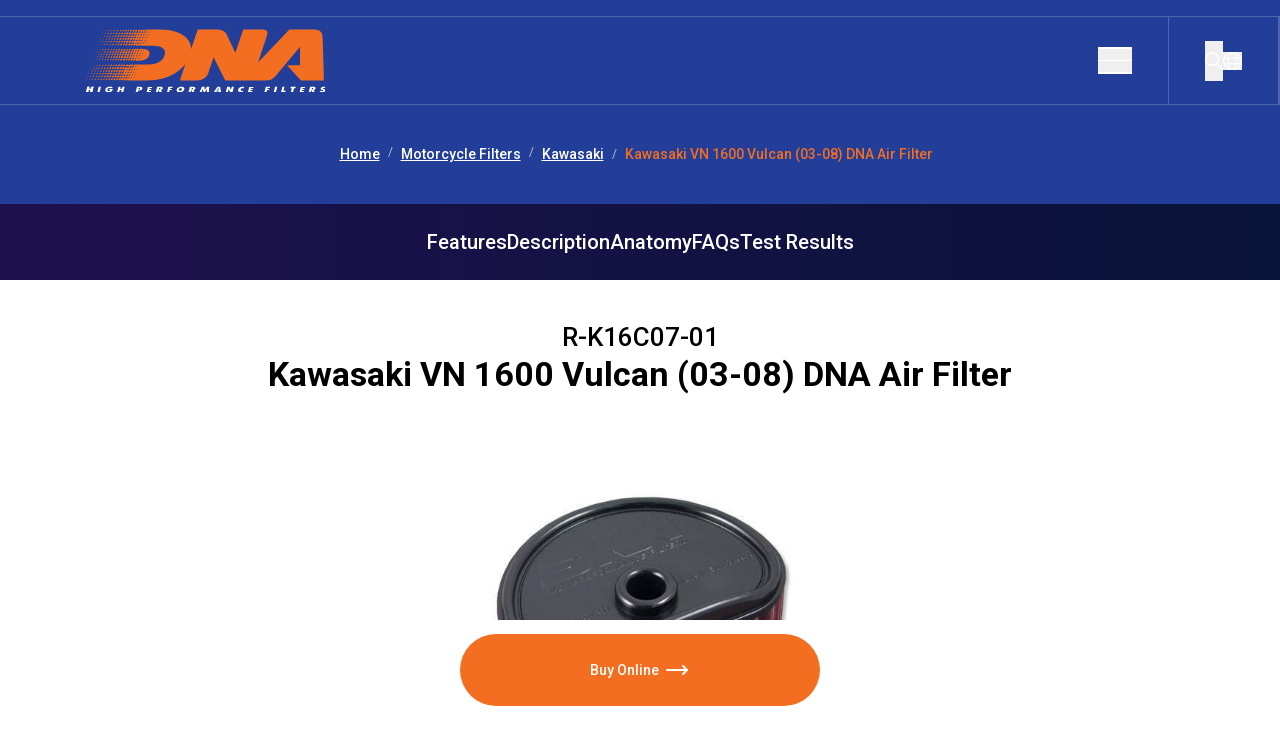

--- FILE ---
content_type: text/css; charset=UTF-8
request_url: https://www.dnafilters.com/assets/tailwind-euFG18kk.css
body_size: 20523
content:
*,:after,:before{--tw-border-spacing-x:0;--tw-border-spacing-y:0;--tw-translate-x:0;--tw-translate-y:0;--tw-rotate:0;--tw-skew-x:0;--tw-skew-y:0;--tw-scale-x:1;--tw-scale-y:1;--tw-pan-x: ;--tw-pan-y: ;--tw-pinch-zoom: ;--tw-scroll-snap-strictness:proximity;--tw-gradient-from-position: ;--tw-gradient-via-position: ;--tw-gradient-to-position: ;--tw-ordinal: ;--tw-slashed-zero: ;--tw-numeric-figure: ;--tw-numeric-spacing: ;--tw-numeric-fraction: ;--tw-ring-inset: ;--tw-ring-offset-width:0px;--tw-ring-offset-color:#fff;--tw-ring-color:rgba(59,130,246,.5);--tw-ring-offset-shadow:0 0 #0000;--tw-ring-shadow:0 0 #0000;--tw-shadow:0 0 #0000;--tw-shadow-colored:0 0 #0000;--tw-blur: ;--tw-brightness: ;--tw-contrast: ;--tw-grayscale: ;--tw-hue-rotate: ;--tw-invert: ;--tw-saturate: ;--tw-sepia: ;--tw-drop-shadow: ;--tw-backdrop-blur: ;--tw-backdrop-brightness: ;--tw-backdrop-contrast: ;--tw-backdrop-grayscale: ;--tw-backdrop-hue-rotate: ;--tw-backdrop-invert: ;--tw-backdrop-opacity: ;--tw-backdrop-saturate: ;--tw-backdrop-sepia: ;--tw-contain-size: ;--tw-contain-layout: ;--tw-contain-paint: ;--tw-contain-style: }::backdrop{--tw-border-spacing-x:0;--tw-border-spacing-y:0;--tw-translate-x:0;--tw-translate-y:0;--tw-rotate:0;--tw-skew-x:0;--tw-skew-y:0;--tw-scale-x:1;--tw-scale-y:1;--tw-pan-x: ;--tw-pan-y: ;--tw-pinch-zoom: ;--tw-scroll-snap-strictness:proximity;--tw-gradient-from-position: ;--tw-gradient-via-position: ;--tw-gradient-to-position: ;--tw-ordinal: ;--tw-slashed-zero: ;--tw-numeric-figure: ;--tw-numeric-spacing: ;--tw-numeric-fraction: ;--tw-ring-inset: ;--tw-ring-offset-width:0px;--tw-ring-offset-color:#fff;--tw-ring-color:rgba(59,130,246,.5);--tw-ring-offset-shadow:0 0 #0000;--tw-ring-shadow:0 0 #0000;--tw-shadow:0 0 #0000;--tw-shadow-colored:0 0 #0000;--tw-blur: ;--tw-brightness: ;--tw-contrast: ;--tw-grayscale: ;--tw-hue-rotate: ;--tw-invert: ;--tw-saturate: ;--tw-sepia: ;--tw-drop-shadow: ;--tw-backdrop-blur: ;--tw-backdrop-brightness: ;--tw-backdrop-contrast: ;--tw-backdrop-grayscale: ;--tw-backdrop-hue-rotate: ;--tw-backdrop-invert: ;--tw-backdrop-opacity: ;--tw-backdrop-saturate: ;--tw-backdrop-sepia: ;--tw-contain-size: ;--tw-contain-layout: ;--tw-contain-paint: ;--tw-contain-style: }/*! tailwindcss v3.4.16 | MIT License | https://tailwindcss.com*/*,:after,:before{box-sizing:border-box;border:0 solid #e5e7eb}:after,:before{--tw-content:""}:host,html{line-height:1.5;-webkit-text-size-adjust:100%;-moz-tab-size:4;-o-tab-size:4;tab-size:4;font-family:ui-sans-serif,system-ui,sans-serif,Apple Color Emoji,Segoe UI Emoji,Segoe UI Symbol,Noto Color Emoji;font-feature-settings:normal;font-variation-settings:normal;-webkit-tap-highlight-color:transparent}body{margin:0;line-height:inherit}hr{height:0;color:inherit;border-top-width:1px}abbr:where([title]){-webkit-text-decoration:underline dotted;text-decoration:underline dotted}h1,h2,h3,h4,h5,h6{font-size:inherit;font-weight:inherit}a{color:inherit;text-decoration:inherit}b,strong{font-weight:bolder}code,kbd,pre,samp{font-family:ui-monospace,SFMono-Regular,Menlo,Monaco,Consolas,Liberation Mono,Courier New,monospace;font-feature-settings:normal;font-variation-settings:normal;font-size:1em}small{font-size:80%}sub,sup{font-size:75%;line-height:0;position:relative;vertical-align:baseline}sub{bottom:-.25em}sup{top:-.5em}table{text-indent:0;border-color:inherit;border-collapse:collapse}button,input,optgroup,select,textarea{font-family:inherit;font-feature-settings:inherit;font-variation-settings:inherit;font-size:100%;font-weight:inherit;line-height:inherit;letter-spacing:inherit;color:inherit;margin:0;padding:0}button,select{text-transform:none}button,input:where([type=button]),input:where([type=reset]),input:where([type=submit]){-webkit-appearance:button;background-color:transparent;background-image:none}:-moz-focusring{outline:auto}:-moz-ui-invalid{box-shadow:none}progress{vertical-align:baseline}::-webkit-inner-spin-button,::-webkit-outer-spin-button{height:auto}[type=search]{-webkit-appearance:textfield;outline-offset:-2px}::-webkit-search-decoration{-webkit-appearance:none}::-webkit-file-upload-button{-webkit-appearance:button;font:inherit}summary{display:list-item}blockquote,dd,dl,figure,h1,h2,h3,h4,h5,h6,hr,p,pre{margin:0}fieldset{margin:0}fieldset,legend{padding:0}menu,ol,ul{list-style:none;margin:0;padding:0}dialog{padding:0}textarea{resize:vertical}input::-moz-placeholder,textarea::-moz-placeholder{opacity:1;color:#9ca3af}input::placeholder,textarea::placeholder{opacity:1;color:#9ca3af}[role=button],button{cursor:pointer}:disabled{cursor:default}audio,canvas,embed,iframe,img,object,svg,video{display:block;vertical-align:middle}img,video{max-width:100%;height:auto}[hidden]:where(:not([hidden=until-found])){display:none}input[type=number],input[type=number]::-webkit-inner-spin-button,input[type=number]::-webkit-outer-spin-button{-webkit-appearance:none;margin:0;-moz-appearance:textfield!important}.container{width:100%;margin-right:auto;margin-left:auto;padding-right:0;padding-left:0}@media (min-width:321px){.container{max-width:321px}}@media (min-width:390px){.container{max-width:390px}}@media (min-width:425px){.container{max-width:425px}}@media (min-width:640px){.container{max-width:640px}}@media (min-width:768px){.container{max-width:768px}}@media (min-width:912px){.container{max-width:912px}}@media (min-width:1024px){.container{max-width:1024px}}@media (min-width:1280px){.container{max-width:1280px}}@media (min-width:1920px){.container{max-width:1920px}}@media (min-width:2500px){.container{max-width:2500px}}.sr-only{position:absolute;width:1px;height:1px;padding:0;margin:-1px;overflow:hidden;clip:rect(0,0,0,0);white-space:nowrap;border-width:0}.pointer-events-none{pointer-events:none}.pointer-events-auto{pointer-events:auto}.visible{visibility:visible}.static{position:static}.fixed{position:fixed}.absolute{position:absolute}.\!relative{position:relative!important}.relative{position:relative}.sticky{position:sticky}.inset-0{top:0;right:0;bottom:0;left:0}.inset-x-0{left:0;right:0}.inset-y-0{top:0;bottom:0}.-left-\[5px\]{left:-5px}.-left-\[6px\]{left:-6px}.-right-9{right:-2.25rem}.-right-\[5px\]{right:-5px}.-top-1{top:-.25rem}.-top-12{top:-3rem}.-top-\[100px\]{top:-100px}.-top-\[10px\]{top:-10px}.-top-\[5px\]{top:-5px}.-top-\[7px\]{top:-7px}.bottom-0{bottom:0}.bottom-2{bottom:.5rem}.bottom-24{bottom:6rem}.bottom-5{bottom:1.25rem}.bottom-64{bottom:16rem}.bottom-\[112px\]{bottom:112px}.bottom-\[21px\]{bottom:21px}.bottom-\[29px\]{bottom:29px}.bottom-\[36\%\]{bottom:36%}.left-0{left:0}.left-2{left:.5rem}.left-4{left:1rem}.left-9{left:2.25rem}.left-\[13\%\]{left:13%}.left-\[20px\]{left:20px}.right-0{right:0}.right-10{right:2.5rem}.right-\[13\%\]{right:13%}.right-\[20px\]{right:20px}.right-\[26px\]{right:26px}.right-\[63px\]{right:63px}.right-\[8\%\]{right:8%}.top-0{top:0}.top-1\/2{top:50%}.top-2{top:.5rem}.top-5{top:1.25rem}.top-\[103px\]{top:103px}.top-\[104px\]{top:104px}.top-\[13\%\]{top:13%}.top-\[16\%\]{top:16%}.top-\[30px\]{top:30px}.top-\[31px\]{top:31px}.top-\[4\.1rem\]{top:4.1rem}.top-\[40\%\]{top:40%}.top-\[40px\]{top:40px}.top-\[5\%\]{top:5%}.top-\[5\.2rem\]{top:5.2rem}.top-\[50px\]{top:50px}.top-\[53\%\]{top:53%}.top-\[58px\]{top:58px}.top-\[7px\]{top:7px}.top-\[85px\]{top:85px}.top-\[89px\]{top:89px}.top-\[90px\]{top:90px}.top-\[91\%\]{top:91%}.top-\[96px\]{top:96px}.isolate{isolation:isolate}.z-0{z-index:0}.z-10{z-index:10}.z-20{z-index:20}.z-30{z-index:30}.z-40{z-index:40}.z-50{z-index:50}.z-\[100\]{z-index:100}.z-\[101\]{z-index:101}.z-\[10\]{z-index:10}.z-\[11\]{z-index:11}.z-\[15\]{z-index:15}.z-\[19\]{z-index:19}.z-\[2\]{z-index:2}.z-\[51\]{z-index:51}.z-\[52\]{z-index:52}.z-\[9999999\]{z-index:9999999}.z-\[9999\]{z-index:9999}.z-\[9\]{z-index:9}.order-1{order:1}.order-2{order:2}.order-3{order:3}.order-first{order:-9999}.order-last{order:9999}.order-none{order:0}.col-span-2{grid-column:span 2/span 2}.col-span-3{grid-column:span 3/span 3}.\!m-0{margin:0!important}.m-0{margin:0}.m-20{margin:5rem}.-mx-1{margin-left:-.25rem;margin-right:-.25rem}.mx-0{margin-left:0;margin-right:0}.mx-\[10px\]{margin-left:10px;margin-right:10px}.mx-\[23px\]{margin-left:23px;margin-right:23px}.mx-\[2px\]{margin-left:2px;margin-right:2px}.mx-auto{margin-left:auto;margin-right:auto}.my-1{margin-top:.25rem;margin-bottom:.25rem}.my-16{margin-top:4rem;margin-bottom:4rem}.my-2{margin-top:.5rem;margin-bottom:.5rem}.my-4{margin-top:1rem;margin-bottom:1rem}.my-8{margin-top:2rem;margin-bottom:2rem}.my-9{margin-top:2.25rem;margin-bottom:2.25rem}.my-\[26px\]{margin-top:26px;margin-bottom:26px}.my-auto{margin-top:auto;margin-bottom:auto}.\!mb-8{margin-bottom:2rem!important}.\!mt-3\.5{margin-top:.875rem!important}.\!mt-\[5px\]{margin-top:5px!important}.\!mt-\[7px\]{margin-top:7px!important}.-mb-5{margin-bottom:-1.25rem}.-ml-2{margin-left:-.5rem}.-mt-1{margin-top:-.25rem}.-mt-2{margin-top:-.5rem}.-mt-24{margin-top:-6rem}.-mt-5{margin-top:-1.25rem}.-mt-\[35px\]{margin-top:-35px}.-mt-\[4px\]{margin-top:-4px}.mb-10{margin-bottom:2.5rem}.mb-2{margin-bottom:.5rem}.mb-6{margin-bottom:1.5rem}.mb-8{margin-bottom:2rem}.mb-9{margin-bottom:2.25rem}.mb-\[10px\]{margin-bottom:10px}.mb-\[20px\]{margin-bottom:20px}.mb-\[24px\]{margin-bottom:24px}.mb-\[28px\]{margin-bottom:28px}.mb-\[3px\]{margin-bottom:3px}.mb-\[68px\]{margin-bottom:68px}.mb-\[6px\]{margin-bottom:6px}.ml-0{margin-left:0}.ml-1{margin-left:.25rem}.ml-2{margin-left:.5rem}.ml-3{margin-left:.75rem}.ml-3\.5{margin-left:.875rem}.ml-auto{margin-left:auto}.mr-0{margin-right:0}.mr-3\.5{margin-right:.875rem}.mr-\[10px\]{margin-right:10px}.mr-\[12px\]{margin-right:12px}.mr-auto{margin-right:auto}.mt-0{margin-top:0}.mt-12{margin-top:3rem}.mt-14{margin-top:3.5rem}.mt-2{margin-top:.5rem}.mt-3\.5{margin-top:.875rem}.mt-4{margin-top:1rem}.mt-5{margin-top:1.25rem}.mt-7{margin-top:1.75rem}.mt-9{margin-top:2.25rem}.mt-96{margin-top:24rem}.mt-\[-100px\]{margin-top:-100px}.mt-\[-104px\]{margin-top:-104px}.mt-\[-140px\]{margin-top:-140px}.mt-\[-36px\]{margin-top:-36px}.mt-\[-77px\]{margin-top:-77px}.mt-\[26px\]{margin-top:26px}.mt-\[30px\]{margin-top:30px}.mt-\[31px\]{margin-top:31px}.mt-\[55px\]{margin-top:55px}.mt-\[6px\]{margin-top:6px}.mt-\[86px\]{margin-top:86px}.mt-\[8px\]{margin-top:8px}.box-content{box-sizing:content-box}.line-clamp-2{-webkit-line-clamp:2}.line-clamp-2,.line-clamp-3{overflow:hidden;display:-webkit-box;-webkit-box-orient:vertical}.line-clamp-3{-webkit-line-clamp:3}.\!block{display:block!important}.block{display:block}.inline-block{display:inline-block}.inline{display:inline}.\!flex{display:flex!important}.flex{display:flex}.inline-flex{display:inline-flex}.table{display:table}.grid{display:grid}.contents{display:contents}.hidden{display:none}.aspect-square{aspect-ratio:1/1}.h-1{height:.25rem}.h-1\.5{height:.375rem}.h-1\/2{height:50%}.h-1\/4{height:25%}.h-10{height:2.5rem}.h-11{height:2.75rem}.h-12{height:3rem}.h-14{height:3.5rem}.h-16{height:4rem}.h-2{height:.5rem}.h-2\.5{height:.625rem}.h-3\.5{height:.875rem}.h-32{height:8rem}.h-4{height:1rem}.h-5{height:1.25rem}.h-52{height:13rem}.h-56{height:14rem}.h-6{height:1.5rem}.h-64{height:16rem}.h-8{height:2rem}.h-9{height:2.25rem}.h-\[1\.5px\]{height:1.5px}.h-\[100\%\]{height:100%}.h-\[100px\]{height:100px}.h-\[10px\]{height:10px}.h-\[133px\]{height:133px}.h-\[142px\]{height:142px}.h-\[147px\]{height:147px}.h-\[14px\]{height:14px}.h-\[16px\]{height:16px}.h-\[17px\]{height:17px}.h-\[18\%\]{height:18%}.h-\[18px\]{height:18px}.h-\[1px\]{height:1px}.h-\[20\%\]{height:20%}.h-\[200px\]{height:200px}.h-\[20px\]{height:20px}.h-\[22px\]{height:22px}.h-\[24px\]{height:24px}.h-\[280px\]{height:280px}.h-\[294px\]{height:294px}.h-\[30px\]{height:30px}.h-\[340px\]{height:340px}.h-\[35\%\]{height:35%}.h-\[35px\]{height:35px}.h-\[380px\]{height:380px}.h-\[40px\]{height:40px}.h-\[415px\]{height:415px}.h-\[44px\]{height:44px}.h-\[48px\]{height:48px}.h-\[48rem\]{height:48rem}.h-\[5\.5rem\]{height:5.5rem}.h-\[50px\]{height:50px}.h-\[57px\]{height:57px}.h-\[587px\]{height:587px}.h-\[600px\]{height:600px}.h-\[60px\]{height:60px}.h-\[60vh\]{height:60vh}.h-\[65\%\]{height:65%}.h-\[70vh\]{height:70vh}.h-\[80\%\]{height:80%}.h-\[80vh\]{height:80vh}.h-\[inherit\]{height:inherit}.h-auto{height:auto}.h-fit{height:-moz-fit-content;height:fit-content}.h-full{height:100%}.h-px{height:1px}.h-screen{height:100vh}.max-h-0{max-height:0}.max-h-\[10rem\]{max-height:10rem}.max-h-\[250px\]{max-height:250px}.max-h-\[280px\]{max-height:280px}.max-h-\[380px\]{max-height:380px}.max-h-\[640px\]{max-height:640px}.max-h-\[90\%\]{max-height:90%}.max-h-\[calc\(15rem\+42px\)\]{max-height:calc(15rem + 42px)}.max-h-full{max-height:100%}.min-h-\[160px\]{min-height:160px}.min-h-\[200px\]{min-height:200px}.min-h-screen{min-height:100vh}.\!w-\[50px\]{width:50px!important}.w-0{width:0}.w-1{width:.25rem}.w-1\.5{width:.375rem}.w-1\/2{width:50%}.w-1\/3{width:33.333333%}.w-1\/4{width:25%}.w-1\/6{width:16.666667%}.w-10{width:2.5rem}.w-10\/12{width:83.333333%}.w-12{width:3rem}.w-14{width:3.5rem}.w-16{width:4rem}.w-20{width:5rem}.w-24{width:6rem}.w-3\.5{width:.875rem}.w-3\/4{width:75%}.w-32{width:8rem}.w-4{width:1rem}.w-4\/12{width:33.333333%}.w-5{width:1.25rem}.w-5\/6{width:83.333333%}.w-52{width:13rem}.w-6{width:1.5rem}.w-60{width:15rem}.w-64{width:16rem}.w-72{width:18rem}.w-8{width:2rem}.w-8\/12{width:66.666667%}.w-80{width:20rem}.w-9{width:2.25rem}.w-9\/12{width:75%}.w-\[100px\]{width:100px}.w-\[1030px\]{width:1030px}.w-\[105\%\]{width:105%}.w-\[115px\]{width:115px}.w-\[125px\]{width:125px}.w-\[140px\]{width:140px}.w-\[14px\]{width:14px}.w-\[150px\]{width:150px}.w-\[162px\]{width:162px}.w-\[18px\]{width:18px}.w-\[20\%\]{width:20%}.w-\[200px\]{width:200px}.w-\[207px\]{width:207px}.w-\[20px\]{width:20px}.w-\[22px\]{width:22px}.w-\[22rem\]{width:22rem}.w-\[24px\]{width:24px}.w-\[25px\]{width:25px}.w-\[28px\]{width:28px}.w-\[29px\]{width:29px}.w-\[300px\]{width:300px}.w-\[30px\]{width:30px}.w-\[34px\]{width:34px}.w-\[350px\]{width:350px}.w-\[35px\]{width:35px}.w-\[40\%\]{width:40%}.w-\[40px\]{width:40px}.w-\[41px\]{width:41px}.w-\[48px\]{width:48px}.w-\[57px\]{width:57px}.w-\[61\%\]{width:61%}.w-\[70\%\]{width:70%}.w-\[70vw\]{width:70vw}.w-\[77\%\]{width:77%}.w-\[80vw\]{width:80vw}.w-\[85\%\]{width:85%}.w-\[85vw\]{width:85vw}.w-\[90\%\]{width:90%}.w-\[94px\]{width:94px}.w-\[95\%\]{width:95%}.w-\[97\%\]{width:97%}.w-auto{width:auto}.w-fit{width:-moz-fit-content;width:fit-content}.w-full{width:100%}.w-max{width:-moz-max-content;width:max-content}.w-screen{width:100vw}.min-w-\[0rem\]{min-width:0}.min-w-\[14px\]{min-width:14px}.min-w-\[8rem\]{min-width:8rem}.min-w-\[var\(--radix-select-trigger-width\)\]{min-width:var(--radix-select-trigger-width)}.\!max-w-\[95\%\]{max-width:95%!important}.max-w-7xl{max-width:80rem}.max-w-\[100vw\]{max-width:100vw}.max-w-\[1250px\]{max-width:1250px}.max-w-\[1500px\]{max-width:1500px}.max-w-\[1570px\]{max-width:1570px}.max-w-\[1920px\]{max-width:1920px}.max-w-\[250px\]{max-width:250px}.max-w-\[25rem\]{max-width:25rem}.max-w-\[320px\]{max-width:320px}.max-w-\[360px\]{max-width:360px}.max-w-\[380px\]{max-width:380px}.max-w-\[450px\]{max-width:450px}.max-w-\[50\%\]{max-width:50%}.max-w-\[500px\]{max-width:500px}.max-w-\[59px\]{max-width:59px}.max-w-\[5rem\]{max-width:5rem}.max-w-\[70\%\]{max-width:70%}.max-w-\[700px\]{max-width:700px}.max-w-\[80\%\]{max-width:80%}.max-w-\[85\%\]{max-width:85%}.max-w-\[85vw\]{max-width:85vw}.max-w-\[870px\]{max-width:870px}.max-w-\[90\%\]{max-width:90%}.max-w-\[900px\]{max-width:900px}.max-w-\[90vw\]{max-width:90vw}.max-w-\[926px\]{max-width:926px}.max-w-\[95\%\]{max-width:95%}.max-w-\[97\%\]{max-width:97%}.max-w-\[var\(--radix-select-trigger-width\)\]{max-width:var(--radix-select-trigger-width)}.max-w-full{max-width:100%}.max-w-screen-2xl{max-width:1920px}.max-w-screen-lg{max-width:1024px}.flex-shrink-0,.shrink-0{flex-shrink:0}.flex-grow,.grow{flex-grow:1}.origin-\[0\]{transform-origin:0}.origin-bottom{transform-origin:bottom}.-translate-y-2{--tw-translate-y:-.5rem}.-translate-y-2,.translate-x-0{transform:translate(var(--tw-translate-x),var(--tw-translate-y)) rotate(var(--tw-rotate)) skew(var(--tw-skew-x)) skewY(var(--tw-skew-y)) scaleX(var(--tw-scale-x)) scaleY(var(--tw-scale-y))}.translate-x-0{--tw-translate-x:0px}.translate-x-6{--tw-translate-x:1.5rem}.rotate-0,.translate-x-6{transform:translate(var(--tw-translate-x),var(--tw-translate-y)) rotate(var(--tw-rotate)) skew(var(--tw-skew-x)) skewY(var(--tw-skew-y)) scaleX(var(--tw-scale-x)) scaleY(var(--tw-scale-y))}.rotate-0{--tw-rotate:0deg}.rotate-180{--tw-rotate:180deg}.rotate-180,.rotate-\[-180deg\]{transform:translate(var(--tw-translate-x),var(--tw-translate-y)) rotate(var(--tw-rotate)) skew(var(--tw-skew-x)) skewY(var(--tw-skew-y)) scaleX(var(--tw-scale-x)) scaleY(var(--tw-scale-y))}.rotate-\[-180deg\]{--tw-rotate:-180deg}.rotate-\[-90deg\]{--tw-rotate:-90deg}.rotate-\[-90deg\],.rotate-\[90deg\]{transform:translate(var(--tw-translate-x),var(--tw-translate-y)) rotate(var(--tw-rotate)) skew(var(--tw-skew-x)) skewY(var(--tw-skew-y)) scaleX(var(--tw-scale-x)) scaleY(var(--tw-scale-y))}.rotate-\[90deg\]{--tw-rotate:90deg}.scale-100{--tw-scale-x:1;--tw-scale-y:1}.scale-100,.scale-105{transform:translate(var(--tw-translate-x),var(--tw-translate-y)) rotate(var(--tw-rotate)) skew(var(--tw-skew-x)) skewY(var(--tw-skew-y)) scaleX(var(--tw-scale-x)) scaleY(var(--tw-scale-y))}.scale-105{--tw-scale-x:1.05;--tw-scale-y:1.05}.scale-75{--tw-scale-x:.75;--tw-scale-y:.75}.scale-75,.transform{transform:translate(var(--tw-translate-x),var(--tw-translate-y)) rotate(var(--tw-rotate)) skew(var(--tw-skew-x)) skewY(var(--tw-skew-y)) scaleX(var(--tw-scale-x)) scaleY(var(--tw-scale-y))}@keyframes spin{to{transform:rotate(1turn)}}.animate-spin{animation:spin 1s linear infinite}.\!cursor-pointer{cursor:pointer!important}.cursor-default{cursor:default}.cursor-not-allowed{cursor:not-allowed}.cursor-pointer{cursor:pointer}.cursor-zoom-in{cursor:zoom-in}.touch-none{touch-action:none}.select-none{-webkit-user-select:none;-moz-user-select:none;user-select:none}.resize{resize:both}.appearance-none{-webkit-appearance:none;-moz-appearance:none;appearance:none}.grid-flow-col{grid-auto-flow:column}.grid-cols-1{grid-template-columns:repeat(1,minmax(0,1fr))}.grid-cols-2{grid-template-columns:repeat(2,minmax(0,1fr))}.grid-cols-4{grid-template-columns:repeat(4,minmax(0,1fr))}.flex-row{flex-direction:row}.flex-row-reverse{flex-direction:row-reverse}.flex-col{flex-direction:column}.flex-col-reverse{flex-direction:column-reverse}.flex-wrap{flex-wrap:wrap}.items-start{align-items:flex-start}.items-end{align-items:flex-end}.items-center{align-items:center}.justify-start{justify-content:flex-start}.justify-end{justify-content:flex-end}.justify-center{justify-content:center}.justify-between{justify-content:space-between}.justify-evenly{justify-content:space-evenly}.justify-items-center{justify-items:center}.gap-1{gap:.25rem}.gap-10{gap:2.5rem}.gap-12{gap:3rem}.gap-14{gap:3.5rem}.gap-16{gap:4rem}.gap-2{gap:.5rem}.gap-2\.5{gap:.625rem}.gap-3\.5{gap:.875rem}.gap-4{gap:1rem}.gap-5{gap:1.25rem}.gap-6{gap:1.5rem}.gap-7{gap:1.75rem}.gap-8{gap:2rem}.gap-9{gap:2.25rem}.gap-x-12{-moz-column-gap:3rem;column-gap:3rem}.gap-x-14{-moz-column-gap:3.5rem;column-gap:3.5rem}.gap-x-2{-moz-column-gap:.5rem;column-gap:.5rem}.gap-x-3{-moz-column-gap:.75rem;column-gap:.75rem}.gap-x-3\.5{-moz-column-gap:.875rem;column-gap:.875rem}.gap-x-4{-moz-column-gap:1rem;column-gap:1rem}.gap-x-6{-moz-column-gap:1.5rem;column-gap:1.5rem}.gap-y-10{row-gap:2.5rem}.gap-y-2{row-gap:.5rem}.gap-y-4{row-gap:1rem}.gap-y-5{row-gap:1.25rem}.gap-y-6{row-gap:1.5rem}.gap-y-8{row-gap:2rem}.space-x-2>:not([hidden])~:not([hidden]){--tw-space-x-reverse:0;margin-right:calc(.5rem*var(--tw-space-x-reverse));margin-left:calc(.5rem*(1 - var(--tw-space-x-reverse)))}.space-x-2\.5>:not([hidden])~:not([hidden]){--tw-space-x-reverse:0;margin-right:calc(.625rem*var(--tw-space-x-reverse));margin-left:calc(.625rem*(1 - var(--tw-space-x-reverse)))}.space-x-3>:not([hidden])~:not([hidden]){--tw-space-x-reverse:0;margin-right:calc(.75rem*var(--tw-space-x-reverse));margin-left:calc(.75rem*(1 - var(--tw-space-x-reverse)))}.space-x-4>:not([hidden])~:not([hidden]){--tw-space-x-reverse:0;margin-right:calc(1rem*var(--tw-space-x-reverse));margin-left:calc(1rem*(1 - var(--tw-space-x-reverse)))}.space-x-6>:not([hidden])~:not([hidden]){--tw-space-x-reverse:0;margin-right:calc(1.5rem*var(--tw-space-x-reverse));margin-left:calc(1.5rem*(1 - var(--tw-space-x-reverse)))}.space-x-8>:not([hidden])~:not([hidden]){--tw-space-x-reverse:0;margin-right:calc(2rem*var(--tw-space-x-reverse));margin-left:calc(2rem*(1 - var(--tw-space-x-reverse)))}.space-x-\[13px\]>:not([hidden])~:not([hidden]){--tw-space-x-reverse:0;margin-right:calc(13px*var(--tw-space-x-reverse));margin-left:calc(13px*(1 - var(--tw-space-x-reverse)))}.space-x-\[29px\]>:not([hidden])~:not([hidden]){--tw-space-x-reverse:0;margin-right:calc(29px*var(--tw-space-x-reverse));margin-left:calc(29px*(1 - var(--tw-space-x-reverse)))}.space-x-\[6px\]>:not([hidden])~:not([hidden]){--tw-space-x-reverse:0;margin-right:calc(6px*var(--tw-space-x-reverse));margin-left:calc(6px*(1 - var(--tw-space-x-reverse)))}.space-x-\[8px\]>:not([hidden])~:not([hidden]){--tw-space-x-reverse:0;margin-right:calc(8px*var(--tw-space-x-reverse));margin-left:calc(8px*(1 - var(--tw-space-x-reverse)))}.space-y-1>:not([hidden])~:not([hidden]){--tw-space-y-reverse:0;margin-top:calc(.25rem*(1 - var(--tw-space-y-reverse)));margin-bottom:calc(.25rem*var(--tw-space-y-reverse))}.space-y-10>:not([hidden])~:not([hidden]){--tw-space-y-reverse:0;margin-top:calc(2.5rem*(1 - var(--tw-space-y-reverse)));margin-bottom:calc(2.5rem*var(--tw-space-y-reverse))}.space-y-2>:not([hidden])~:not([hidden]){--tw-space-y-reverse:0;margin-top:calc(.5rem*(1 - var(--tw-space-y-reverse)));margin-bottom:calc(.5rem*var(--tw-space-y-reverse))}.space-y-24>:not([hidden])~:not([hidden]){--tw-space-y-reverse:0;margin-top:calc(6rem*(1 - var(--tw-space-y-reverse)));margin-bottom:calc(6rem*var(--tw-space-y-reverse))}.space-y-4>:not([hidden])~:not([hidden]){--tw-space-y-reverse:0;margin-top:calc(1rem*(1 - var(--tw-space-y-reverse)));margin-bottom:calc(1rem*var(--tw-space-y-reverse))}.space-y-5>:not([hidden])~:not([hidden]){--tw-space-y-reverse:0;margin-top:calc(1.25rem*(1 - var(--tw-space-y-reverse)));margin-bottom:calc(1.25rem*var(--tw-space-y-reverse))}.space-y-6>:not([hidden])~:not([hidden]){--tw-space-y-reverse:0;margin-top:calc(1.5rem*(1 - var(--tw-space-y-reverse)));margin-bottom:calc(1.5rem*var(--tw-space-y-reverse))}.space-y-7>:not([hidden])~:not([hidden]){--tw-space-y-reverse:0;margin-top:calc(1.75rem*(1 - var(--tw-space-y-reverse)));margin-bottom:calc(1.75rem*var(--tw-space-y-reverse))}.space-y-8>:not([hidden])~:not([hidden]){--tw-space-y-reverse:0;margin-top:calc(2rem*(1 - var(--tw-space-y-reverse)));margin-bottom:calc(2rem*var(--tw-space-y-reverse))}.space-y-9>:not([hidden])~:not([hidden]){--tw-space-y-reverse:0;margin-top:calc(2.25rem*(1 - var(--tw-space-y-reverse)));margin-bottom:calc(2.25rem*var(--tw-space-y-reverse))}.space-y-\[11px\]>:not([hidden])~:not([hidden]){--tw-space-y-reverse:0;margin-top:calc(11px*(1 - var(--tw-space-y-reverse)));margin-bottom:calc(11px*var(--tw-space-y-reverse))}.space-y-\[14px\]>:not([hidden])~:not([hidden]){--tw-space-y-reverse:0;margin-top:calc(14px*(1 - var(--tw-space-y-reverse)));margin-bottom:calc(14px*var(--tw-space-y-reverse))}.space-y-\[24px\]>:not([hidden])~:not([hidden]){--tw-space-y-reverse:0;margin-top:calc(24px*(1 - var(--tw-space-y-reverse)));margin-bottom:calc(24px*var(--tw-space-y-reverse))}.space-y-\[25px\]>:not([hidden])~:not([hidden]){--tw-space-y-reverse:0;margin-top:calc(25px*(1 - var(--tw-space-y-reverse)));margin-bottom:calc(25px*var(--tw-space-y-reverse))}.space-y-\[6px\]>:not([hidden])~:not([hidden]){--tw-space-y-reverse:0;margin-top:calc(6px*(1 - var(--tw-space-y-reverse)));margin-bottom:calc(6px*var(--tw-space-y-reverse))}.self-start{align-self:flex-start}.overflow-hidden{overflow:hidden}.overflow-visible{overflow:visible}.overflow-y-auto{overflow-y:auto}.overflow-x-hidden{overflow-x:hidden}.overflow-y-hidden{overflow-y:hidden}.overflow-y-scroll{overflow-y:scroll}.truncate{overflow:hidden;white-space:nowrap}.overflow-ellipsis,.truncate{text-overflow:ellipsis}.whitespace-nowrap{white-space:nowrap}.break-normal{overflow-wrap:normal;word-break:normal}.break-words{overflow-wrap:break-word}.\!rounded-\[10px\]{border-radius:10px!important}.rounded{border-radius:.25rem}.rounded-2xl{border-radius:1rem}.rounded-3xl{border-radius:1.5rem}.rounded-\[10px\]{border-radius:10px}.rounded-\[20px\]{border-radius:20px}.rounded-\[50px\]{border-radius:50px}.rounded-\[5px\]{border-radius:5px}.rounded-\[70px\]{border-radius:70px}.rounded-full{border-radius:9999px}.rounded-lg{border-radius:var(--radius)}.rounded-md{border-radius:calc(var(--radius) - 2px)}.rounded-sm{border-radius:calc(var(--radius) - 4px)}.rounded-xl{border-radius:.75rem}.rounded-b-2xl{border-bottom-right-radius:1rem;border-bottom-left-radius:1rem}.rounded-b-lg{border-bottom-right-radius:var(--radius);border-bottom-left-radius:var(--radius)}.rounded-b-xl{border-bottom-right-radius:.75rem;border-bottom-left-radius:.75rem}.rounded-r-none{border-top-right-radius:0;border-bottom-right-radius:0}.rounded-t-2xl{border-top-left-radius:1rem;border-top-right-radius:1rem}.rounded-t-full{border-top-left-radius:9999px;border-top-right-radius:9999px}.rounded-t-lg{border-top-left-radius:var(--radius);border-top-right-radius:var(--radius)}.rounded-br-\[20px\]{border-bottom-right-radius:20px}.rounded-tl-\[20px\]{border-top-left-radius:20px}.border{border-width:1px}.border-0{border-width:0}.border-2{border-width:2px}.border-4{border-width:4px}.border-\[10px\]{border-width:10px}.border-\[2px\]{border-width:2px}.border-\[6px\]{border-width:6px}.border-y{border-top-width:1px;border-bottom-width:1px}.border-y-2{border-top-width:2px;border-bottom-width:2px}.border-b{border-bottom-width:1px}.border-b-2{border-bottom-width:2px}.border-l{border-left-width:1px}.border-r{border-right-width:1px}.border-r-0{border-right-width:0}.border-r-2{border-right-width:2px}.border-t{border-top-width:1px}.border-solid{border-style:solid}.border-dashed{border-style:dashed}.border-dotted{border-style:dotted}.border-none{border-style:none}.border-\[\#202020\]{--tw-border-opacity:1;border-color:rgb(32 32 32/var(--tw-border-opacity,1))}.border-\[\#223E99\]{--tw-border-opacity:1;border-color:rgb(34 62 153/var(--tw-border-opacity,1))}.border-\[\#2e3548\]{--tw-border-opacity:1;border-color:rgb(46 53 72/var(--tw-border-opacity,1))}.border-\[\#BEBEBE\]{--tw-border-opacity:1;border-color:rgb(190 190 190/var(--tw-border-opacity,1))}.border-\[\#F1F1F1\]{--tw-border-opacity:1;border-color:rgb(241 241 241/var(--tw-border-opacity,1))}.border-\[\#F36E20\]{--tw-border-opacity:1;border-color:rgb(243 110 32/var(--tw-border-opacity,1))}.border-\[\#bebebe\]{--tw-border-opacity:1;border-color:rgb(190 190 190/var(--tw-border-opacity,1))}.border-black{--tw-border-opacity:1;border-color:rgb(0 0 0/var(--tw-border-opacity,1))}.border-gray-300{--tw-border-opacity:1;border-color:rgb(209 213 219/var(--tw-border-opacity,1))}.border-gray-400{--tw-border-opacity:1;border-color:rgb(156 163 175/var(--tw-border-opacity,1))}.border-gray-600{--tw-border-opacity:1;border-color:rgb(75 85 99/var(--tw-border-opacity,1))}.border-green-500{--tw-border-opacity:1;border-color:rgb(34 197 94/var(--tw-border-opacity,1))}.border-input{border-color:hsl(var(--input))}.border-orange-500{--tw-border-opacity:1;border-color:rgb(249 115 22/var(--tw-border-opacity,1))}.border-primary{border-color:hsl(var(--primary))}.border-red-500{--tw-border-opacity:1;border-color:rgb(239 68 68/var(--tw-border-opacity,1))}.border-white{--tw-border-opacity:1;border-color:rgb(255 255 255/var(--tw-border-opacity,1))}.border-white\/30{border-color:#ffffff4d}.border-b-\[\#BEBEBE\]{--tw-border-opacity:1;border-bottom-color:rgb(190 190 190/var(--tw-border-opacity,1))}.border-b-\[\#F36E20\]{--tw-border-opacity:1;border-bottom-color:rgb(243 110 32/var(--tw-border-opacity,1))}.border-t-transparent{border-top-color:transparent}.border-opacity-100{--tw-border-opacity:1}.border-opacity-20{--tw-border-opacity:.2}.border-opacity-30{--tw-border-opacity:.3}.border-opacity-70{--tw-border-opacity:.7}.bg-\[\#020723\]{--tw-bg-opacity:1;background-color:rgb(2 7 35/var(--tw-bg-opacity,1))}.bg-\[\#050b29\]{--tw-bg-opacity:1;background-color:rgb(5 11 41/var(--tw-bg-opacity,1))}.bg-\[\#081131\]{--tw-bg-opacity:1;background-color:rgb(8 17 49/var(--tw-bg-opacity,1))}.bg-\[\#0F1743\]{--tw-bg-opacity:1;background-color:rgb(15 23 67/var(--tw-bg-opacity,1))}.bg-\[\#121c3d\]{--tw-bg-opacity:1;background-color:rgb(18 28 61/var(--tw-bg-opacity,1))}.bg-\[\#132861CC\]{background-color:#132861cc}.bg-\[\#132861\]{--tw-bg-opacity:1;background-color:rgb(19 40 97/var(--tw-bg-opacity,1))}.bg-\[\#190B3A\]{--tw-bg-opacity:1;background-color:rgb(25 11 58/var(--tw-bg-opacity,1))}.bg-\[\#202020\]{--tw-bg-opacity:1;background-color:rgb(32 32 32/var(--tw-bg-opacity,1))}.bg-\[\#223E99\]{--tw-bg-opacity:1;background-color:rgb(34 62 153/var(--tw-bg-opacity,1))}.bg-\[\#2C2C2CCC\]{background-color:#2c2c2ccc}.bg-\[\#2C2C2C\]{--tw-bg-opacity:1;background-color:rgb(44 44 44/var(--tw-bg-opacity,1))}.bg-\[\#34A853\]{--tw-bg-opacity:1;background-color:rgb(52 168 83/var(--tw-bg-opacity,1))}.bg-\[\#BEBEBE\]{--tw-bg-opacity:1;background-color:rgb(190 190 190/var(--tw-bg-opacity,1))}.bg-\[\#CECECE\]{--tw-bg-opacity:1;background-color:rgb(206 206 206/var(--tw-bg-opacity,1))}.bg-\[\#D9D9D9\]{--tw-bg-opacity:1;background-color:rgb(217 217 217/var(--tw-bg-opacity,1))}.bg-\[\#F1F1F11A\]{background-color:#f1f1f11a}.bg-\[\#F1F1F1\]{--tw-bg-opacity:1;background-color:rgb(241 241 241/var(--tw-bg-opacity,1))}.bg-\[\#F36E20\]{--tw-bg-opacity:1;background-color:rgb(243 110 32/var(--tw-bg-opacity,1))}.bg-\[\#F8F8F8\]{--tw-bg-opacity:1;background-color:rgb(248 248 248/var(--tw-bg-opacity,1))}.bg-\[\#f36e20\]{--tw-bg-opacity:1;background-color:rgb(243 110 32/var(--tw-bg-opacity,1))}.bg-background{background-color:hsl(var(--background))}.bg-background\/80{background-color:hsl(var(--background)/.8)}.bg-black{--tw-bg-opacity:1;background-color:rgb(0 0 0/var(--tw-bg-opacity,1))}.bg-black\/50{background-color:#00000080}.bg-destructive{background-color:hsl(var(--destructive))}.bg-gray-100{--tw-bg-opacity:1;background-color:rgb(243 244 246/var(--tw-bg-opacity,1))}.bg-gray-300{--tw-bg-opacity:1;background-color:rgb(209 213 219/var(--tw-bg-opacity,1))}.bg-gray-400{--tw-bg-opacity:1;background-color:rgb(156 163 175/var(--tw-bg-opacity,1))}.bg-green-500{--tw-bg-opacity:1;background-color:rgb(34 197 94/var(--tw-bg-opacity,1))}.bg-inherit{background-color:inherit}.bg-muted{background-color:hsl(var(--muted))}.bg-orange-500{--tw-bg-opacity:1;background-color:rgb(249 115 22/var(--tw-bg-opacity,1))}.bg-popover{background-color:hsl(var(--popover))}.bg-primary{background-color:hsl(var(--primary))}.bg-red-500{--tw-bg-opacity:1;background-color:rgb(239 68 68/var(--tw-bg-opacity,1))}.bg-red-600{--tw-bg-opacity:1;background-color:rgb(220 38 38/var(--tw-bg-opacity,1))}.bg-secondary{background-color:hsl(var(--secondary))}.bg-transparent{background-color:transparent}.bg-white{--tw-bg-opacity:1;background-color:rgb(255 255 255/var(--tw-bg-opacity,1))}.bg-opacity-30{--tw-bg-opacity:.3}.bg-gradient-to-r{background-image:linear-gradient(to right,var(--tw-gradient-stops))}.from-\[\#0B37A7\]{--tw-gradient-from:#0b37a7 var(--tw-gradient-from-position);--tw-gradient-to:rgba(11,55,167,0) var(--tw-gradient-to-position);--tw-gradient-stops:var(--tw-gradient-from),var(--tw-gradient-to)}.from-\[\#223E99\]{--tw-gradient-from:#223e99 var(--tw-gradient-from-position);--tw-gradient-to:rgba(34,62,153,0) var(--tw-gradient-to-position);--tw-gradient-stops:var(--tw-gradient-from),var(--tw-gradient-to)}.to-\[\#081131\]{--tw-gradient-to:#081131 var(--tw-gradient-to-position)}.to-\[\#F36E20\]{--tw-gradient-to:#f36e20 var(--tw-gradient-to-position)}.bg-auto{background-size:auto}.bg-cover{background-size:cover}.bg-\[70\%\]{background-position:70%}.bg-center{background-position:50%}.bg-right-top{background-position:100% 0}.bg-no-repeat{background-repeat:no-repeat}.fill-\[\#F36E20\]{fill:#f36e20}.fill-black{fill:#000}.fill-current{fill:currentColor}.fill-gray-400{fill:#9ca3af}.fill-orange-500{fill:#f97316}.fill-white{fill:#fff}.object-contain{-o-object-fit:contain;object-fit:contain}.object-cover{-o-object-fit:cover;object-fit:cover}.object-scale-down{-o-object-fit:scale-down;object-fit:scale-down}.\!p-2{padding:.5rem!important}.p-0{padding:0}.p-10{padding:2.5rem}.p-14{padding:3.5rem}.p-2{padding:.5rem}.p-2\.5{padding:.625rem}.p-3\.5{padding:.875rem}.p-4{padding:1rem}.p-5{padding:1.25rem}.p-6{padding:1.5rem}.p-8{padding:2rem}.p-\[10px\]{padding:10px}.p-\[14px\]{padding:14px}.p-\[3px\]{padding:3px}.px-0{padding-left:0;padding-right:0}.px-1{padding-left:.25rem;padding-right:.25rem}.px-10{padding-left:2.5rem;padding-right:2.5rem}.px-11{padding-left:2.75rem;padding-right:2.75rem}.px-12{padding-left:3rem;padding-right:3rem}.px-2{padding-left:.5rem;padding-right:.5rem}.px-2\.5{padding-left:.625rem;padding-right:.625rem}.px-20{padding-left:5rem;padding-right:5rem}.px-28{padding-left:7rem;padding-right:7rem}.px-3{padding-left:.75rem;padding-right:.75rem}.px-4{padding-left:1rem;padding-right:1rem}.px-5{padding-left:1.25rem;padding-right:1.25rem}.px-6{padding-left:1.5rem;padding-right:1.5rem}.px-8{padding-left:2rem;padding-right:2rem}.px-9{padding-left:2.25rem;padding-right:2.25rem}.px-\[10px\]{padding-left:10px;padding-right:10px}.px-\[15px\]{padding-left:15px;padding-right:15px}.px-\[18px\]{padding-left:18px;padding-right:18px}.px-\[20px\]{padding-left:20px;padding-right:20px}.px-\[21px\]{padding-left:21px;padding-right:21px}.px-\[22px\]{padding-left:22px;padding-right:22px}.px-\[30px\]{padding-left:30px;padding-right:30px}.px-\[5px\]{padding-left:5px;padding-right:5px}.py-0{padding-top:0;padding-bottom:0}.py-1\.5{padding-top:.375rem;padding-bottom:.375rem}.py-10{padding-top:2.5rem;padding-bottom:2.5rem}.py-12{padding-top:3rem;padding-bottom:3rem}.py-14{padding-top:3.5rem;padding-bottom:3.5rem}.py-16{padding-top:4rem;padding-bottom:4rem}.py-2{padding-top:.5rem;padding-bottom:.5rem}.py-20{padding-top:5rem;padding-bottom:5rem}.py-3{padding-top:.75rem;padding-bottom:.75rem}.py-4{padding-top:1rem;padding-bottom:1rem}.py-5{padding-top:1.25rem;padding-bottom:1.25rem}.py-6{padding-top:1.5rem;padding-bottom:1.5rem}.py-7{padding-top:1.75rem;padding-bottom:1.75rem}.py-8{padding-top:2rem;padding-bottom:2rem}.py-9{padding-top:2.25rem;padding-bottom:2.25rem}.py-\[13px\]{padding-top:13px;padding-bottom:13px}.py-\[14px\]{padding-top:14px;padding-bottom:14px}.py-\[19px\]{padding-top:19px;padding-bottom:19px}.py-\[21px\]{padding-top:21px;padding-bottom:21px}.py-\[29px\]{padding-top:29px;padding-bottom:29px}.py-\[45px\]{padding-top:45px;padding-bottom:45px}.py-\[6px\]{padding-top:6px;padding-bottom:6px}.\!pl-\[10px\]{padding-left:10px!important}.\!pt-0{padding-top:0!important}.\!pt-\[10px\]{padding-top:10px!important}.pb-1{padding-bottom:.25rem}.pb-10{padding-bottom:2.5rem}.pb-12{padding-bottom:3rem}.pb-14{padding-bottom:3.5rem}.pb-2{padding-bottom:.5rem}.pb-2\.5{padding-bottom:.625rem}.pb-20{padding-bottom:5rem}.pb-24{padding-bottom:6rem}.pb-3{padding-bottom:.75rem}.pb-32{padding-bottom:8rem}.pb-36{padding-bottom:9rem}.pb-4{padding-bottom:1rem}.pb-40{padding-bottom:10rem}.pb-5{padding-bottom:1.25rem}.pb-6{padding-bottom:1.5rem}.pb-7{padding-bottom:1.75rem}.pb-8{padding-bottom:2rem}.pb-9{padding-bottom:2.25rem}.pb-\[11px\]{padding-bottom:11px}.pb-\[18px\]{padding-bottom:18px}.pb-\[19px\]{padding-bottom:19px}.pb-\[20px\]{padding-bottom:20px}.pb-\[30px\]{padding-bottom:30px}.pb-\[34px\]{padding-bottom:34px}.pb-\[70px\]{padding-bottom:70px}.pb-\[7px\]{padding-bottom:7px}.pb-\[81px\]{padding-bottom:81px}.pl-0{padding-left:0}.pl-2{padding-left:.5rem}.pl-20{padding-left:5rem}.pl-24{padding-left:6rem}.pl-6{padding-left:1.5rem}.pl-7{padding-left:1.75rem}.pl-8{padding-left:2rem}.pl-9{padding-left:2.25rem}.pl-\[10px\]{padding-left:10px}.pl-\[30px\]{padding-left:30px}.pl-\[40px\]{padding-left:40px}.pl-\[7\.5rem\]{padding-left:7.5rem}.pr-0{padding-right:0}.pr-1{padding-right:.25rem}.pr-16{padding-right:4rem}.pr-2{padding-right:.5rem}.pr-24{padding-right:6rem}.pr-3{padding-right:.75rem}.pr-4{padding-right:1rem}.pr-5{padding-right:1.25rem}.pr-8{padding-right:2rem}.pr-\[30px\]{padding-right:30px}.pr-\[35px\]{padding-right:35px}.pr-\[7\.5rem\]{padding-right:7.5rem}.pt-0{padding-top:0}.pt-10{padding-top:2.5rem}.pt-11{padding-top:2.75rem}.pt-12{padding-top:3rem}.pt-14{padding-top:3.5rem}.pt-16{padding-top:4rem}.pt-2{padding-top:.5rem}.pt-24{padding-top:6rem}.pt-32{padding-top:8rem}.pt-4{padding-top:1rem}.pt-5{padding-top:1.25rem}.pt-6{padding-top:1.5rem}.pt-8{padding-top:2rem}.pt-\[11px\]{padding-top:11px}.pt-\[120px\]{padding-top:120px}.pt-\[15px\]{padding-top:15px}.pt-\[1px\]{padding-top:1px}.pt-\[20px\]{padding-top:20px}.pt-\[22px\]{padding-top:22px}.pt-\[3px\]{padding-top:3px}.pt-\[47px\]{padding-top:47px}.pt-\[4rem\]{padding-top:4rem}.pt-\[53px\]{padding-top:53px}.pt-\[70px\]{padding-top:70px}.pt-\[90px\]{padding-top:90px}.text-left{text-align:left}.text-center{text-align:center}.text-right{text-align:right}.text-start{text-align:start}.\!text-\[12px\]{font-size:12px!important}.\!text-\[14px\]{font-size:14px!important}.\!text-\[24px\]{font-size:24px!important}.text-2xl{font-size:1.5rem;line-height:2rem}.text-3xl{font-size:1.875rem;line-height:2.25rem}.text-\[10px\]{font-size:10px}.text-\[11px\]{font-size:11px}.text-\[12px\]{font-size:12px}.text-\[13px\]{font-size:13px}.text-\[14px\]{font-size:14px}.text-\[16px\]{font-size:16px}.text-\[18px\]{font-size:18px}.text-\[20px\]{font-size:20px}.text-\[26px\]{font-size:26px}.text-\[30px\]{font-size:30px}.text-\[32px\]{font-size:32px}.text-\[34px\]{font-size:34px}.text-\[40px\]{font-size:40px}.text-base{font-size:1rem;line-height:1.5rem}.text-lg{font-size:1.125rem;line-height:1.75rem}.text-sm{font-size:.875rem;line-height:1.25rem}.text-xl{font-size:1.25rem;line-height:1.75rem}.text-xs{font-size:.75rem;line-height:1rem}.\!font-bold{font-weight:700!important}.\!font-light{font-weight:300!important}.\!font-semibold{font-weight:600!important}.font-\[500\]{font-weight:500}.font-bold{font-weight:700}.font-light{font-weight:300}.font-medium{font-weight:500}.font-normal{font-weight:400}.font-semibold{font-weight:600}.capitalize{text-transform:capitalize}.italic{font-style:italic}.\!leading-\[20px\]{line-height:20px!important}.\!leading-\[26px\]{line-height:26px!important}.leading-5{line-height:1.25rem}.leading-\[15px\]{line-height:15px}.leading-\[16px\]{line-height:16px}.leading-\[20px\]{line-height:20px}.leading-\[26\.4px\]{line-height:26.4px}.leading-none{line-height:1}.leading-normal{line-height:1.5}.leading-tight{line-height:1.25}.text-\[\#000000\]{--tw-text-opacity:1;color:rgb(0 0 0/var(--tw-text-opacity,1))}.text-\[\#202020\]{--tw-text-opacity:1;color:rgb(32 32 32/var(--tw-text-opacity,1))}.text-\[\#223E99\]{--tw-text-opacity:1;color:rgb(34 62 153/var(--tw-text-opacity,1))}.text-\[\#616161\]{--tw-text-opacity:1;color:rgb(97 97 97/var(--tw-text-opacity,1))}.text-\[\#A3A3A3\]{--tw-text-opacity:1;color:rgb(163 163 163/var(--tw-text-opacity,1))}.text-\[\#BEBEBE\]{--tw-text-opacity:1;color:rgb(190 190 190/var(--tw-text-opacity,1))}.text-\[\#CE5B5B\]{--tw-text-opacity:1;color:rgb(206 91 91/var(--tw-text-opacity,1))}.text-\[\#F36E20\]{--tw-text-opacity:1;color:rgb(243 110 32/var(--tw-text-opacity,1))}.text-\[\#bebebe\]{--tw-text-opacity:1;color:rgb(190 190 190/var(--tw-text-opacity,1))}.text-black{--tw-text-opacity:1;color:rgb(0 0 0/var(--tw-text-opacity,1))}.text-current{color:currentColor}.text-destructive-foreground{color:hsl(var(--destructive-foreground))}.text-foreground{color:hsl(var(--foreground))}.text-gray-200{--tw-text-opacity:1;color:rgb(229 231 235/var(--tw-text-opacity,1))}.text-gray-400{--tw-text-opacity:1;color:rgb(156 163 175/var(--tw-text-opacity,1))}.text-gray-500{--tw-text-opacity:1;color:rgb(107 114 128/var(--tw-text-opacity,1))}.text-gray-900{--tw-text-opacity:1;color:rgb(17 24 39/var(--tw-text-opacity,1))}.text-muted-foreground{color:hsl(var(--muted-foreground))}.text-orange{--tw-text-opacity:1;color:rgb(243 110 32/var(--tw-text-opacity,1))}.text-orange-500{--tw-text-opacity:1;color:rgb(249 115 22/var(--tw-text-opacity,1))}.text-popover-foreground{color:hsl(var(--popover-foreground))}.text-primary{color:hsl(var(--primary))}.text-primary-foreground{color:hsl(var(--primary-foreground))}.text-red-600{--tw-text-opacity:1;color:rgb(220 38 38/var(--tw-text-opacity,1))}.text-secondary-foreground{color:hsl(var(--secondary-foreground))}.text-white{--tw-text-opacity:1;color:rgb(255 255 255/var(--tw-text-opacity,1))}.underline{text-decoration-line:underline}.underline-offset-4{text-underline-offset:4px}.opacity-0{opacity:0}.opacity-100{opacity:1}.opacity-20{opacity:.2}.opacity-50{opacity:.5}.bg-blend-darken{background-blend-mode:darken}.mix-blend-multiply{mix-blend-mode:multiply}.mix-blend-darken{mix-blend-mode:darken}.mix-blend-plus-lighter{mix-blend-mode:plus-lighter}.shadow-2xl{--tw-shadow:0 25px 50px -12px rgba(0,0,0,.25);--tw-shadow-colored:0 25px 50px -12px var(--tw-shadow-color)}.shadow-2xl,.shadow-\[0_4px_8px_0_rgba\(0\,0\,0\,0\.12\)\]{box-shadow:var(--tw-ring-offset-shadow,0 0 #0000),var(--tw-ring-shadow,0 0 #0000),var(--tw-shadow)}.shadow-\[0_4px_8px_0_rgba\(0\,0\,0\,0\.12\)\]{--tw-shadow:0 4px 8px 0 rgba(0,0,0,.12);--tw-shadow-colored:0 4px 8px 0 var(--tw-shadow-color)}.shadow-\[0px_-10px_10px_-10px_rgba\(0\,0\,0\,0\.3\)\]{--tw-shadow:0px -10px 10px -10px rgba(0,0,0,.3);--tw-shadow-colored:0px -10px 10px -10px var(--tw-shadow-color);box-shadow:var(--tw-ring-offset-shadow,0 0 #0000),var(--tw-ring-shadow,0 0 #0000),var(--tw-shadow)}.shadow-\[4px_4px_16px_0_rgba\(0\,0\,0\,0\.25\)\]{--tw-shadow:4px 4px 16px 0 rgba(0,0,0,.25);--tw-shadow-colored:4px 4px 16px 0 var(--tw-shadow-color);box-shadow:var(--tw-ring-offset-shadow,0 0 #0000),var(--tw-ring-shadow,0 0 #0000),var(--tw-shadow)}.shadow-\[4px_4px_24px_0_rgba\(0\,0\,0\,0\.35\)\]{--tw-shadow:4px 4px 24px 0 rgba(0,0,0,.35);--tw-shadow-colored:4px 4px 24px 0 var(--tw-shadow-color)}.shadow-\[4px_4px_24px_0_rgba\(0\,0\,0\,0\.35\)\],.shadow-lg{box-shadow:var(--tw-ring-offset-shadow,0 0 #0000),var(--tw-ring-shadow,0 0 #0000),var(--tw-shadow)}.shadow-lg{--tw-shadow:0 10px 15px -3px rgba(0,0,0,.1),0 4px 6px -4px rgba(0,0,0,.1);--tw-shadow-colored:0 10px 15px -3px var(--tw-shadow-color),0 4px 6px -4px var(--tw-shadow-color)}.shadow-md{--tw-shadow:0 4px 6px -1px rgba(0,0,0,.1),0 2px 4px -2px rgba(0,0,0,.1);--tw-shadow-colored:0 4px 6px -1px var(--tw-shadow-color),0 2px 4px -2px var(--tw-shadow-color)}.shadow-md,.shadow-none{box-shadow:var(--tw-ring-offset-shadow,0 0 #0000),var(--tw-ring-shadow,0 0 #0000),var(--tw-shadow)}.shadow-none{--tw-shadow:0 0 #0000;--tw-shadow-colored:0 0 #0000}.outline-none{outline:2px solid transparent;outline-offset:2px}.outline{outline-style:solid}.ring{--tw-ring-offset-shadow:var(--tw-ring-inset) 0 0 0 var(--tw-ring-offset-width) var(--tw-ring-offset-color);--tw-ring-shadow:var(--tw-ring-inset) 0 0 0 calc(3px + var(--tw-ring-offset-width)) var(--tw-ring-color);box-shadow:var(--tw-ring-offset-shadow),var(--tw-ring-shadow),var(--tw-shadow,0 0 #0000)}.ring-offset-background{--tw-ring-offset-color:hsl(var(--background))}.blur{--tw-blur:blur(8px)}.blur,.drop-shadow-\[-2px_1px_4px_rgba\(0\,0\,0\,0\.25\)\]{filter:var(--tw-blur) var(--tw-brightness) var(--tw-contrast) var(--tw-grayscale) var(--tw-hue-rotate) var(--tw-invert) var(--tw-saturate) var(--tw-sepia) var(--tw-drop-shadow)}.drop-shadow-\[-2px_1px_4px_rgba\(0\,0\,0\,0\.25\)\]{--tw-drop-shadow:drop-shadow(-2px 1px 4px rgba(0,0,0,.25))}.filter{filter:var(--tw-blur) var(--tw-brightness) var(--tw-contrast) var(--tw-grayscale) var(--tw-hue-rotate) var(--tw-invert) var(--tw-saturate) var(--tw-sepia) var(--tw-drop-shadow)}.backdrop-blur-sm{--tw-backdrop-blur:blur(4px);-webkit-backdrop-filter:var(--tw-backdrop-blur) var(--tw-backdrop-brightness) var(--tw-backdrop-contrast) var(--tw-backdrop-grayscale) var(--tw-backdrop-hue-rotate) var(--tw-backdrop-invert) var(--tw-backdrop-opacity) var(--tw-backdrop-saturate) var(--tw-backdrop-sepia);backdrop-filter:var(--tw-backdrop-blur) var(--tw-backdrop-brightness) var(--tw-backdrop-contrast) var(--tw-backdrop-grayscale) var(--tw-backdrop-hue-rotate) var(--tw-backdrop-invert) var(--tw-backdrop-opacity) var(--tw-backdrop-saturate) var(--tw-backdrop-sepia)}.transition{transition-property:color,background-color,border-color,text-decoration-color,fill,stroke,opacity,box-shadow,transform,filter,-webkit-backdrop-filter;transition-property:color,background-color,border-color,text-decoration-color,fill,stroke,opacity,box-shadow,transform,filter,backdrop-filter;transition-property:color,background-color,border-color,text-decoration-color,fill,stroke,opacity,box-shadow,transform,filter,backdrop-filter,-webkit-backdrop-filter;transition-timing-function:cubic-bezier(.4,0,.2,1);transition-duration:.15s}.transition-all{transition-property:all;transition-timing-function:cubic-bezier(.4,0,.2,1);transition-duration:.15s}.transition-colors{transition-property:color,background-color,border-color,text-decoration-color,fill,stroke;transition-timing-function:cubic-bezier(.4,0,.2,1);transition-duration:.15s}.transition-opacity{transition-property:opacity;transition-timing-function:cubic-bezier(.4,0,.2,1);transition-duration:.15s}.transition-transform{transition-property:transform;transition-timing-function:cubic-bezier(.4,0,.2,1);transition-duration:.15s}.delay-150{transition-delay:.15s}.delay-75{transition-delay:75ms}.duration-150{transition-duration:.15s}.duration-200{transition-duration:.2s}.duration-300{transition-duration:.3s}.duration-500{transition-duration:.5s}.duration-700{transition-duration:.7s}.duration-75{transition-duration:75ms}.ease-in-out{transition-timing-function:cubic-bezier(.4,0,.2,1)}.ease-linear{transition-timing-function:linear}.ease-out{transition-timing-function:cubic-bezier(0,0,.2,1)}@keyframes enter{0%{opacity:var(--tw-enter-opacity,1);transform:translate3d(var(--tw-enter-translate-x,0),var(--tw-enter-translate-y,0),0) scale3d(var(--tw-enter-scale,1),var(--tw-enter-scale,1),var(--tw-enter-scale,1)) rotate(var(--tw-enter-rotate,0))}}@keyframes exit{to{opacity:var(--tw-exit-opacity,1);transform:translate3d(var(--tw-exit-translate-x,0),var(--tw-exit-translate-y,0),0) scale3d(var(--tw-exit-scale,1),var(--tw-exit-scale,1),var(--tw-exit-scale,1)) rotate(var(--tw-exit-rotate,0))}}.animate-in{animation-name:enter;animation-duration:.15s;--tw-enter-opacity:initial;--tw-enter-scale:initial;--tw-enter-rotate:initial;--tw-enter-translate-x:initial;--tw-enter-translate-y:initial}.fade-in-0{--tw-enter-opacity:0}.zoom-in-95{--tw-enter-scale:.95}.duration-150{animation-duration:.15s}.duration-200{animation-duration:.2s}.duration-300{animation-duration:.3s}.duration-500{animation-duration:.5s}.duration-700{animation-duration:.7s}.duration-75{animation-duration:75ms}.delay-150{animation-delay:.15s}.delay-75{animation-delay:75ms}.ease-in-out{animation-timing-function:cubic-bezier(.4,0,.2,1)}.ease-linear{animation-timing-function:linear}.ease-out{animation-timing-function:cubic-bezier(0,0,.2,1)}.main-scrollbar::-webkit-scrollbar{width:5px;height:10vh}.main-scrollbar::-webkit-scrollbar-track{border-radius:100vh;background:#f1f1f1}.main-scrollbar::-webkit-scrollbar-thumb{background:#f36e20;border-radius:100vh}.fade-in-section{opacity:.1;transform:translateY(10vh);visibility:hidden;transition:opacity .6s ease-out,transform 1.2s ease-out;will-change:opacity,visibility}.fade-in-section.is-visible{opacity:1;transform:none;visibility:visible}.\[k\:string\]{k:string}:root{--black:#202020}.two-columns-wrapper{display:flex;flex-direction:column;max-width:1460px;margin:0 auto;padding:120px 51px;gap:71px}.two-columns-wrapper-wide-gap{gap:154px}.two-columns-article-image{display:flex;justify-content:space-between;align-items:center;gap:100px}.two-columns-article{display:flex;flex-direction:column;flex-basis:50%}.two-columns-article-center{justify-content:center}.two-columns-article-image>h2:first-child{display:none}.two-columns-article-item{display:flex;flex-direction:column;gap:2px;font-size:16px;font-style:normal}.two-columns-article-item-title{font-weight:500;line-height:normal}.two-columns-article-item-desc{font-weight:300;line-height:26.4px}.two-columns-image{width:50%;max-width:839px;max-height:792px;-o-object-fit:contain;object-fit:contain;border-radius:20px;box-shadow:4px 4px 24px #00000059;-o-object-fit:cover;object-fit:cover}.two-columns-link{max-width:233px;padding:22px;border-radius:70px;border:1px solid var(--Black,#202020);display:flex;align-items:center;gap:20px;font-size:18px;font-style:normal;font-weight:500;line-height:normal}.two-columns-image-thumbnail{margin-bottom:18px;max-width:190px;width:100%;-o-object-fit:cover;object-fit:cover}.generic-flex-column{display:flex;flex-direction:column}.image-full{max-width:1920px;width:100%;-o-object-fit:contain;object-fit:contain}.four-articles,.image-full{margin-left:auto;margin-right:auto}.four-articles{display:grid;grid-template-columns:repeat(2,minmax(0,1fr));-moz-column-gap:106px;column-gap:106px;row-gap:28px;max-width:1450px;padding:122px 0}.four-articles-article{display:flex;flex-direction:column}.four-articles-desc{color:var(--black);font-size:16px;font-style:normal;font-weight:300;line-height:26.4px}.four-articles-list{list-style:disc;padding-left:20px}.two-columns-container{max-width:1460px;margin:0 auto;display:flex;padding:85px 20px 164px;gap:64px}.two-columns-left{display:flex;flex-direction:column;flex-basis:50%;gap:125px}.two-columns-right{flex-basis:50%;max-width:863px;width:100%;border-radius:20px;box-shadow:4px 4px 24px #00000059}.two-icons-flex{display:flex;align-items:center;justify-content:center;gap:58px}.two-icons-img{max-width:160px;width:100%;height:auto;-o-object-fit:contain;object-fit:contain}.anatomy-page-articles{display:flex}@media (min-width:1024px){.anatomy-page-articles{gap:36px}}.anatomy-page-articles{flex-direction:column;max-width:1460px;margin-left:auto;margin-right:auto;padding:46px 0 228px}.anatomy-page-article{display:flex;gap:69px;padding:48px 38px;align-items:center;border-radius:20px;border:1px solid var(--Grey-light,#f1f1f1)}.anatomy-page-article:nth-child(2n){background-color:#f1f1f1}.anatomy-page-article:nth-child(n)>.anatomy-page-article-left>img{margin-left:69px}.anatomy-page-article:nth-child(2n)>.anatomy-page-article-left>img{margin-left:0}.anatomy-page-article:nth-child(2n)>.anatomy-page-article-left{gap:100px}.anatomy-page-article:nth-child(2n)>.anatomy-page-article-left>div:first-child{order:3}.anatomy-page-article:nth-child(2n)>.anatomy-page-article-left>div:nth-child(2){order:2}.anatomy-page-article:nth-child(2n)>.anatomy-page-article-left>div:nth-child(3){order:1}.anatomy-page-article-number{padding:20px;justify-content:center;width:46px;height:46px;border-radius:40px;color:#f36e20;border:1px solid #f36e20;line-height:normal}.anatomy-page-article-left,.anatomy-page-article-number{display:flex;align-items:center}@media (min-width:1024px){.anatomy-page-article-left{gap:69px}}.anatomy-page-article-sec-image{max-width:857px;width:100%;height:auto}.anatomy-page-article-main-img{width:300px;-o-object-fit:cover;object-fit:cover;height:auto;border-radius:10px}.anatomy-page-article-sec-images{padding-top:56px;max-width:857px;width:100%;height:auto;-o-object-fit:contain;object-fit:contain;display:flex;gap:41px}.anatomy-page-article-sec-image{max-width:50%;-o-object-fit:contain;object-fit:contain}@media screen and (max-width:1200px){.two-columns-article-center{padding-top:30px!important}.two-columns-wrapper{padding:42px 20px}.two-columns-article-image{flex-direction:column;align-items:center;justify-content:center;gap:0}.two-columns-article{padding:unset;order:2;align-items:center}.two-columns-article-item{font-size:16px}.two-columns-image{max-width:100%;width:100%;height:auto;margin-bottom:30px}.two-columns-article-item-title{font-weight:500;line-height:normal}.two-columns-article-item-desc{font-size:14px;font-weight:300;line-height:normal}.two-columns-wrapper-wide-gap{gap:44px}.two-columns-link{align-self:center}.two-columns-article-image>h2{display:block!important}.two-columns-article-center>h2{text-align:center}.four-articles{grid-template-columns:repeat(1,minmax(0,1fr));padding:41px 20px}.four-articles-article{justify-content:center;align-items:center}.two-columns-container{flex-direction:column;padding:41px 20px}.two-columns-left{gap:35px}.two-icons-img{max-width:112px}.anatomy-page-articles{max-width:unset;margin:unset;padding:46px 10px}.anatomy-page-articles>:not([hidden])~:not([hidden]){--tw-space-y-reverse:0;margin-top:calc(20px*(1 - var(--tw-space-y-reverse)));margin-bottom:calc(20px*var(--tw-space-y-reverse))}.anatomy-page-article{flex-direction:column}.anatomy-page-article-left>:not([hidden])~:not([hidden]){--tw-space-y-reverse:0;margin-top:calc(10px*(1 - var(--tw-space-y-reverse)));margin-bottom:calc(10px*var(--tw-space-y-reverse))}.anatomy-page-article-left{flex-direction:column}.anatomy-page-article:nth-child(2n)>.anatomy-page-article-left{gap:10px}.anatomy-page-article:nth-child(2n)>div:first-child,.anatomy-page-article:nth-child(2n)>div:first-child>div:first-child{order:unset}.anatomy-page-article:nth-child(n)>.anatomy-page-article-left>img{margin-left:unset;order:2}.anatomy-page-article:nth-child(n)>.anatomy-page-article-left>div:first-child{order:1}.anatomy-page-article:nth-child(n)>.anatomy-page-article-left>div:nth-child(2){order:3}.anatomy-page-article-left>.two-columns-article-item{gap:21px;padding-top:10px}.anatomy-page-article-left>.two-columns-article-item>h2{font-size:18px;font-style:normal;font-weight:700;line-height:normal;margin-bottom:0!important}.anatomy-page-article-left>.two-columns-article-item-desc{font-size:14px;font-style:normal;font-weight:300;line-height:normal}.anatomy-page-article-sec-images{flex-direction:column}.anatomy-page-article-sec-images>img{max-width:100%}}.content-wrapper{max-width:1920px;margin:0 auto;padding-top:30px;padding-bottom:30px}.content-block,.content-block.reversed{display:grid;margin:10px 0;align-items:center;grid-template-columns:1fr 1fr}.content-block.reversed{grid-template-areas:"title image" "text image"}.content-block{grid-template-areas:"image title" "image text"}.content-block .title,.content-block.reversed .title{grid-area:title;align-self:start}.content-block .text-section,.content-block.reversed .text-section{grid-area:text;display:flex;flex-direction:column;justify-content:center}.content-block .text-section .title{align-self:center}.content-block .content-image,.content-block.reversed .content-image{grid-area:image}.text-section{width:85%;padding:15px;display:flex;flex-direction:column;justify-content:start!important;margin-left:auto;margin-right:auto;height:100%}.text-section>ul{padding-left:20px}.content-image{width:95%;height:auto;margin:15px;border-radius:20px;box-shadow:4px 4px 24px #00000059}.content-title{display:flex;flex-direction:column;justify-content:end;height:100%;padding:0 15px;width:85%;margin-left:auto;margin-right:auto}.text-section h4{color:#202020;font-size:18px;font-style:normal;font-weight:700;line-height:normal;margin-bottom:0}.logo-section{border-top:1px solid #bebebe;border-bottom:1px solid #bebebe;padding:30px 0;display:flex;justify-content:center;align-items:center;max-width:1640px;margin:20px auto;gap:5%}.text-section p{font-size:16px;font-weight:300;line-height:26px}.logo img{max-width:100%;height:auto;margin-top:10px}.address-block-container{flex-basis:30%;align-items:center;display:flex;max-width:1820px;margin:0 auto;border-radius:20px;border:2px solid var(--Grey-light,#f1f1f1);padding:20px}.address-block-wrapper{display:flex;max-width:850px;justify-content:center;margin:0 auto;gap:250px}.address-block{padding:20px;margin:10px;border-radius:10px;display:inline-block;flex-direction:column;align-items:center;max-width:300px}.address-block a{color:#202020}.address-block a,.text-section a{text-decoration:none}.address-block h3{color:#f36e20}.address-block-left{text-align:left;align-items:start;position:relative}.address-block-left:after{content:"";position:absolute;width:1px;height:80%;background-color:#f1f1f1;right:-130px;top:22px}.address-block-right{text-align:left;align-items:end}.container-blue{background:linear-gradient(180deg,#081131,#223e99);padding:131px 0;text-align:center;display:flex;flex-direction:column;gap:98px}.container-blue>p{font-size:16px;font-weight:500}.container-blue>p,.title{font-style:normal;line-height:normal}.title{font-size:40px;color:#f36e20;margin-bottom:30px;text-align:center;font-weight:700;padding:0 20px}.container-blue p.title{font-size:40px!important;color:#f36e20!important;margin-bottom:30px!important;text-align:center!important;font-style:normal!important;font-weight:700!important;line-height:normal!important;padding:0 20px!important}.text-columns{display:flex;justify-content:space-between;max-width:1500px;margin:0 auto;font-size:16px;font-style:normal;font-weight:500;line-height:26px}.text{width:100%;padding:0 30px;color:#fff;text-align:left}.custom-btn{display:flex;width:250px;padding-top:22px;padding-bottom:22px;justify-content:center;align-items:center;border-radius:70px;border:1px solid var(--Black,#202020);background-color:transparent;cursor:pointer;font-family:inherit;color:var(--Black,#202020);font-size:16px}.custom-btn,.custom-btn:after{transition:all .3s ease-in-out}.custom-btn:after{content:"";width:28px;height:16px;margin-left:20px;background-position:50%;background-repeat:no-repeat;background-size:cover;background-image:url("data:image/svg+xml;charset=utf-8,%3Csvg xmlns='http://www.w3.org/2000/svg' width='28' height='17' fill='none'%3E%3Cpath fill='%23202020' d='M27.707 7.793a1 1 0 0 1 0 1.414l-6.364 6.364a1 1 0 0 1-1.414-1.414L24.586 9.5H1a1 1 0 1 1 0-2h23.586l-4.657-4.657a1 1 0 0 1 1.414-1.414z'/%3E%3C/svg%3E")}.custom-btn:hover:after{margin-left:30px}.arrow{font-weight:700;display:none}.articleAttributes-container li,.articleAttributes-container ul li{list-style:disc}.articleAttributes-container ul{margin-bottom:20px}.articleAttributes-container h2{font-size:34px;font-style:normal;font-weight:700;line-height:normal}.articleAttributes-container h3{font-size:26px!important;font-style:normal!important;font-weight:500!important;line-height:normal!important}.articleAttributes-container>p{margin-bottom:30px!important;font-weight:300}.articleAttributes-container p strong{font-weight:500}.articleAttributes-container h2{margin-bottom:20px!important}.articleAttributes-container h3{margin-top:20px!important;margin-bottom:20px!important}.articleAttributes-container h4,.articleAttributes-container h5,.articleAttributes-container h6{margin-bottom:20px!important}.articleAttributes-container p,.articleAttributes-container ul{font-size:16px;text-align:justify;margin-bottom:30px;font-weight:300}.articleAttributes-container>ul{padding-left:20px}.articleAttributes-container>li{margin-bottom:10px}.banner-container{height:600px;color:#fff;text-align:center}.banner-container,.banner-message{display:flex;justify-content:center;align-items:center;flex-direction:column}.banner-message{margin-bottom:42px}.banner-message p{color:var(--Orange,#f36e20);text-align:center;font-size:34px;font-weight:700}.banner-message p,.racer h3{font-style:normal;line-height:normal;margin:0!important}.racer h3{font-size:20px;font-weight:500}.racer h6{font-size:13px;font-style:normal;line-height:normal;margin:0!important}.racer-info{display:flex;gap:50px;justify-content:space-between;align-items:center}.race-proven-logo{width:150px;margin:0 2rem}.racer{flex-basis:30%;padding:20px;border-radius:10px;display:flex;flex-direction:column;align-items:center}.racer .title{margin-bottom:5px!important;color:#fff;line-height:normal}.racer .subtitle{color:#f36e20;margin-bottom:10px}.racer .description{margin-bottom:20px!important}.racer .description h6{font-weight:700;margin-bottom:4px!important}.racer h6{font-weight:400;margin-bottom:3px!important}.racer-left{text-align:left;align-items:start;width:355px}.racer-right{text-align:right;align-items:end;width:355px}.racer>.title{padding:0}@media screen and (max-width:1024px){.articleAttributes-container h3{font-size:16px!important}.content-block,.content-block.reversed{padding-bottom:61px;grid-template-areas:"title" "image" "text";grid-template-columns:1fr}.content-block .text-section,.content-block.reversed .text-section{justify-content:flex-start;width:100%;padding:0 20px}.content-block .content-image,.content-block.reversed .content-image{grid-area:image;margin-bottom:20px}.content-image,.text-section{flex:0 0 auto;max-width:100%}.content-image{width:93%;margin:0 auto}.content-title{text-align:center;padding-bottom:20px}.racer-info{gap:20px}.racer{padding:10px}.racer-left,.racer-right{width:200px}.articleAttributes-container p,.articleAttributes-container ul{font-size:14px}.articleAttributes-container ul li{line-height:24px}.articleAttributes-container h2{font-size:20px}.container-blue{gap:0}.container-blue>:not([hidden])~:not([hidden]){--tw-space-y-reverse:0;margin-top:calc(53px*(1 - var(--tw-space-y-reverse)));margin-bottom:calc(53px*var(--tw-space-y-reverse))}.container-blue{padding-top:53px;padding-bottom:53px}.title{font-size:20px}.banner-message p{font-size:20px!important}.racer .subtitle h3,.racer .title h3{font-size:16px!important}.container-blue p.title{font-size:20px!important}}@media (max-width:728px){.address-block-container{display:none;visibility:hidden}.logo-section{flex-wrap:wrap;text-align:center}.logo-section.logo{background-color:#000}.logo-section>.logo{width:73px;height:73px}.text-columns{display:block;max-width:700px;margin:0 auto}.text{width:auto}.banner-container{height:auto;padding-top:30px;padding-bottom:30px}.racer-info{display:flex;flex-direction:column;align-items:center}.race-proven-logo{width:100px;margin:2rem}.racer-left,.racer-right{width:300px;text-align:center;align-items:center}.banner-container{background-position:0!important}.text-section p{font-size:14px}}.responsive-column img{max-width:100%;border-radius:10px;width:400PX;height:auto}.art_four.art_columns h3,.responsive-column h3{margin-bottom:15px;color:#f36e20}.art_four.art_columns table tbody tr td img,.main-product-description img{border-radius:10px}.art_four.art_columns p,.art_four.art_columns ul li{margin-bottom:10px}.art_four.art_columns ul li{list-style-type:circle;margin-left:20px}.art_four.art_columns table tr td[rowspan] img{width:50%}.main-product-description table tr td:first-child{font-weight:700;color:#f36e20}.main-product-description table tr td{display:table-cell}.main-product-description>div+p{padding-top:20px;padding-bottom:10px}.main-product-description li{padding-bottom:13px;font-size:.875rem;line-height:1.25rem;font-weight:400}@media (min-width:1024px){.main-product-description li{font-size:1rem;line-height:1.5rem}}.main-product-description li{list-style-image:url('data:image/svg+xml;charset=utf-8,<svg xmlns="http://www.w3.org/2000/svg" width="8" height="8" fill="none"><path fill="%23fff" d="M6.199 3.85 2.775.464a.45.45 0 0 0-.493-.097.45.45 0 0 0-.147.739l3.1 3.063-3.1 3.063a.445.445 0 0 0-.098.487.5.5 0 0 0 .098.145.42.42 0 0 0 .316.133.46.46 0 0 0 .324-.133L6.2 4.437a.45.45 0 0 0 .135-.312.43.43 0 0 0-.135-.276"/></svg>')}.responsive-column p strong{color:#f36e20;font-weight:700}@media screen and (max-width:900px){.responsive-column{min-width:100%!important;display:block}}.contact-typeform .tf-v1-widget iframe{border-radius:16px}.gQMDoc{padding-bottom:40px}html{scroll-behavior:smooth!important}body,h1,h2,h3,h4,h5,h6,html,li,p,span,ul,ul li{font-family:Roboto,sans-serif}h1{font-size:40px}h1,h2{font-weight:700}h2{font-size:30px}h3{font-size:20px}h3,h4{font-weight:400}h4{font-size:18px}h5{font-size:14px;font-weight:400}h6{font-size:12px;font-weight:700}@media screen and (max-width:1280px){h1{font-size:20px}h2{font-size:18px}h3{font-size:16px}h4{font-size:14px}h5{font-size:12px}h6{font-size:10px}.related-products-links:after{content:"";margin-top:11px;display:block;width:100%;height:1px;background-color:#223e99}}.filter-selected-value>span{overflow:hidden;display:-webkit-box;-webkit-box-orient:vertical;-webkit-line-clamp:2}@media (min-width:768px){.filter-selected-value>span{max-width:70%;word-break:break-all}}@media (min-width:1920px){.filter-selected-value>span{overflow-wrap:normal;word-break:normal}}.swiper-scrollbar{border-radius:20px!important;position:relative!important;background-color:#f1f1f11a!important;height:14px!important;padding:5px!important;display:flex;align-items:center}.swiper-scrollbar>div{border-radius:20px;position:relative!important;height:4px!important;background-color:#f36e20!important}.swiper-pagination-bullet-hero-slider{display:inline-block;background-color:gray;background-position:50%;background-size:cover;background-repeat:no-repeat;width:14px;height:2px;opacity:unset;border:unset;cursor:pointer}.swiper-pagination-bullet-hero-slider-active{background-color:transparent!important;background-image:url(/images/active-bullet-swiper-orange.svg)!important}.dropdownSelectContent[data-side=top]{border-top-left-radius:.75rem;border-top-right-radius:.75rem;border-bottom-right-radius:0;border-bottom-left-radius:0}.header-shown{background:linear-gradient(270deg,#0a1539 42.08%,#223e99 87.38%)}.image-banner-overlay:after{display:block;background:linear-gradient(0deg,#0811318c,#0811318c)}.bg-category-card:before,.image-banner-overlay:after{content:"";position:absolute;left:0;right:0;top:0;width:100%;height:100%}.bg-category-card:before{background:linear-gradient(180deg,#061f46,#0b3b85);bottom:0;opacity:0;transition:all .3s ease}.bg-category-card:hover:before{opacity:1}.bg-category-card-hover{background-size:100% 400%;background-position:100% 100%}.arrow-select[data-state=open] svg{--tw-rotate:0deg;transform:translate(var(--tw-translate-x),var(--tw-translate-y)) rotate(var(--tw-rotate)) skew(var(--tw-skew-x)) skewY(var(--tw-skew-y)) scaleX(var(--tw-scale-x)) scaleY(var(--tw-scale-y));--tw-text-opacity:1;color:rgb(243 110 32/var(--tw-text-opacity,1))}.related-products:after{content:"";margin-top:8px;display:block;width:100%;height:1px;background-color:#223e99}.mobile-slider-screen,.swiper-hero-screen{height:100vh}.height-Safari{height:100%}@supports (-webkit-overflow-scrolling:touch){.height-Safari,.swiper-hero-screen{height:-webkit-fill-available}.hero-slide-banner,.hero-slider-banner{height:-webkit-fill-available!important}.mobile-slider-screen{height:-webkit-fill-available}}button:focus-visible{outline:none}input:focus-visible{outline:none}div:focus-visible{outline:none}iframe:focus-visible{outline:none}.gm-style-iw{outline:none}.loading-logo{animation:bounce 1s linear infinite alternate}@keyframes bounce{0%{transform:scale(1)}25%{transform:scale(.8)}50%{transform:scale(.7)}75%{transform:scale(.6)}to{transform:scale(.5)}}.swiper-pagination-custom{text-align:center;transition:opacity .3s;transform:translateZ(0);z-index:11}.swiper-pagination-dcr{display:block;height:19px;width:19px;border-radius:50%;border:2px solid #f36e20}.swiper-pagination-dcr-active{background-color:#f36e20}@media screen and (max-width:1024px){.swiper-pagination-dcr{height:11px;width:11px}}.swiper-pagination-bullet-imgs{display:inline-block;width:27px;height:1px;background-color:#bebebe;margin:0 2px}.swiper-pagination-bullet-imgs-active{background-color:#f36e20;height:4px!important}.swiper-product-thumb .swiper-slide-thumb-active{--tw-border-opacity:1;border-color:rgb(0 0 0/var(--tw-border-opacity,1))}.file\:border-0::file-selector-button{border-width:0}.file\:bg-transparent::file-selector-button{background-color:transparent}.file\:text-sm::file-selector-button{font-size:.875rem;line-height:1.25rem}.file\:font-medium::file-selector-button{font-weight:500}.placeholder\:text-\[\#616161\]::-moz-placeholder{--tw-text-opacity:1;color:rgb(97 97 97/var(--tw-text-opacity,1))}.placeholder\:text-\[\#616161\]::placeholder{--tw-text-opacity:1;color:rgb(97 97 97/var(--tw-text-opacity,1))}.placeholder\:text-\[\#CE5B5B\]::-moz-placeholder{--tw-text-opacity:1;color:rgb(206 91 91/var(--tw-text-opacity,1))}.placeholder\:text-\[\#CE5B5B\]::placeholder{--tw-text-opacity:1;color:rgb(206 91 91/var(--tw-text-opacity,1))}.placeholder\:text-muted-foreground::-moz-placeholder{color:hsl(var(--muted-foreground))}.placeholder\:text-muted-foreground::placeholder{color:hsl(var(--muted-foreground))}.placeholder\:text-white::-moz-placeholder{--tw-text-opacity:1;color:rgb(255 255 255/var(--tw-text-opacity,1))}.placeholder\:text-white::placeholder{--tw-text-opacity:1;color:rgb(255 255 255/var(--tw-text-opacity,1))}.placeholder\:opacity-0::-moz-placeholder{opacity:0}.placeholder\:opacity-0::placeholder{opacity:0}.placeholder\:opacity-20::-moz-placeholder{opacity:.2}.placeholder\:opacity-20::placeholder{opacity:.2}.before\:absolute:before{content:var(--tw-content);position:absolute}.before\:left-0:before{content:var(--tw-content);left:0}.before\:content-\[\'\/\'\]:before{--tw-content:"/";content:var(--tw-content)}.hover\:scale-105:hover{--tw-scale-x:1.05;--tw-scale-y:1.05}.hover\:scale-105:hover,.hover\:scale-110:hover{transform:translate(var(--tw-translate-x),var(--tw-translate-y)) rotate(var(--tw-rotate)) skew(var(--tw-skew-x)) skewY(var(--tw-skew-y)) scaleX(var(--tw-scale-x)) scaleY(var(--tw-scale-y))}.hover\:scale-110:hover{--tw-scale-x:1.1;--tw-scale-y:1.1}.hover\:scale-125:hover{--tw-scale-x:1.25;--tw-scale-y:1.25}.hover\:scale-125:hover,.hover\:scale-x-110:hover{transform:translate(var(--tw-translate-x),var(--tw-translate-y)) rotate(var(--tw-rotate)) skew(var(--tw-skew-x)) skewY(var(--tw-skew-y)) scaleX(var(--tw-scale-x)) scaleY(var(--tw-scale-y))}.hover\:scale-x-110:hover{--tw-scale-x:1.1}.hover\:scale-y-\[110\%\]:hover{--tw-scale-y:110%;transform:translate(var(--tw-translate-x),var(--tw-translate-y)) rotate(var(--tw-rotate)) skew(var(--tw-skew-x)) skewY(var(--tw-skew-y)) scaleX(var(--tw-scale-x)) scaleY(var(--tw-scale-y))}.hover\:cursor-none:hover{cursor:none}.hover\:cursor-pointer:hover{cursor:pointer}.hover\:gap-4:hover{gap:1rem}.hover\:rounded-\[\#223E99\]:hover{border-radius:#223e99}.hover\:rounded-\[10px\]:hover{border-radius:10px}.hover\:rounded-xl:hover{border-radius:.75rem}.hover\:border-\[\#223E99\]:hover{--tw-border-opacity:1;border-color:rgb(34 62 153/var(--tw-border-opacity,1))}.hover\:border-\[\#233e99\]:hover{--tw-border-opacity:1;border-color:rgb(35 62 153/var(--tw-border-opacity,1))}.hover\:border-orange-500:hover{--tw-border-opacity:1;border-color:rgb(249 115 22/var(--tw-border-opacity,1))}.hover\:border-transparent:hover{border-color:transparent}.hover\:border-white:hover{--tw-border-opacity:1;border-color:rgb(255 255 255/var(--tw-border-opacity,1))}.hover\:bg-\[\#202020\]:hover{--tw-bg-opacity:1;background-color:rgb(32 32 32/var(--tw-bg-opacity,1))}.hover\:bg-\[\#223E99\]:hover,.hover\:bg-\[\#223e99\]:hover{--tw-bg-opacity:1;background-color:rgb(34 62 153/var(--tw-bg-opacity,1))}.hover\:bg-\[\#233e99\]:hover{--tw-bg-opacity:1;background-color:rgb(35 62 153/var(--tw-bg-opacity,1))}.hover\:bg-\[\#BEBEBE\]:hover{--tw-bg-opacity:1;background-color:rgb(190 190 190/var(--tw-bg-opacity,1))}.hover\:bg-\[\#F1F1F1\]:hover{--tw-bg-opacity:1;background-color:rgb(241 241 241/var(--tw-bg-opacity,1))}.hover\:bg-\[\#F36E20\]:hover{--tw-bg-opacity:1;background-color:rgb(243 110 32/var(--tw-bg-opacity,1))}.hover\:bg-accent:hover{background-color:hsl(var(--accent))}.hover\:bg-black:hover{--tw-bg-opacity:1;background-color:rgb(0 0 0/var(--tw-bg-opacity,1))}.hover\:bg-destructive\/90:hover{background-color:hsl(var(--destructive)/.9)}.hover\:bg-orange-500:hover{--tw-bg-opacity:1;background-color:rgb(249 115 22/var(--tw-bg-opacity,1))}.hover\:bg-primary\/90:hover{background-color:hsl(var(--primary)/.9)}.hover\:bg-red-700:hover{--tw-bg-opacity:1;background-color:rgb(185 28 28/var(--tw-bg-opacity,1))}.hover\:bg-secondary\/80:hover{background-color:hsl(var(--secondary)/.8)}.hover\:bg-white:hover{--tw-bg-opacity:1;background-color:rgb(255 255 255/var(--tw-bg-opacity,1))}.hover\:bg-opacity-10:hover{--tw-bg-opacity:.1}.hover\:bg-opacity-80:hover{--tw-bg-opacity:.8}.hover\:fill-\[\#F36E20\]:hover{fill:#f36e20}.hover\:text-\[\#F36E20\]:hover,.hover\:text-\[\#f36e20\]:hover{--tw-text-opacity:1;color:rgb(243 110 32/var(--tw-text-opacity,1))}.hover\:text-accent-foreground:hover{color:hsl(var(--accent-foreground))}.hover\:text-black:hover{--tw-text-opacity:1;color:rgb(0 0 0/var(--tw-text-opacity,1))}.hover\:text-blue-500:hover{--tw-text-opacity:1;color:rgb(59 130 246/var(--tw-text-opacity,1))}.hover\:text-orange:hover{--tw-text-opacity:1;color:rgb(243 110 32/var(--tw-text-opacity,1))}.hover\:text-orange-500:hover{--tw-text-opacity:1;color:rgb(249 115 22/var(--tw-text-opacity,1))}.hover\:text-white:hover{--tw-text-opacity:1;color:rgb(255 255 255/var(--tw-text-opacity,1))}.hover\:underline:hover{text-decoration-line:underline}.hover\:ease-in:hover{transition-timing-function:cubic-bezier(.4,0,1,1);animation-timing-function:cubic-bezier(.4,0,1,1)}.focus\:border-blue-600:focus{--tw-border-opacity:1;border-color:rgb(37 99 235/var(--tw-border-opacity,1))}.focus\:bg-accent:focus{background-color:hsl(var(--accent))}.focus\:text-accent-foreground:focus{color:hsl(var(--accent-foreground))}.focus\:outline-none:focus{outline:2px solid transparent;outline-offset:2px}.focus\:ring-0:focus{--tw-ring-offset-shadow:var(--tw-ring-inset) 0 0 0 var(--tw-ring-offset-width) var(--tw-ring-offset-color);--tw-ring-shadow:var(--tw-ring-inset) 0 0 0 calc(var(--tw-ring-offset-width)) var(--tw-ring-color)}.focus\:ring-0:focus,.focus\:ring-2:focus{box-shadow:var(--tw-ring-offset-shadow),var(--tw-ring-shadow),var(--tw-shadow,0 0 #0000)}.focus\:ring-2:focus{--tw-ring-offset-shadow:var(--tw-ring-inset) 0 0 0 var(--tw-ring-offset-width) var(--tw-ring-offset-color);--tw-ring-shadow:var(--tw-ring-inset) 0 0 0 calc(2px + var(--tw-ring-offset-width)) var(--tw-ring-color)}.focus\:ring-ring:focus{--tw-ring-color:hsl(var(--ring))}.focus\:ring-offset-2:focus{--tw-ring-offset-width:2px}.focus-visible\:outline-none:focus-visible{outline:2px solid transparent;outline-offset:2px}.focus-visible\:ring-2:focus-visible{--tw-ring-offset-shadow:var(--tw-ring-inset) 0 0 0 var(--tw-ring-offset-width) var(--tw-ring-offset-color);--tw-ring-shadow:var(--tw-ring-inset) 0 0 0 calc(2px + var(--tw-ring-offset-width)) var(--tw-ring-color);box-shadow:var(--tw-ring-offset-shadow),var(--tw-ring-shadow),var(--tw-shadow,0 0 #0000)}.focus-visible\:ring-ring:focus-visible{--tw-ring-color:hsl(var(--ring))}.focus-visible\:ring-offset-2:focus-visible{--tw-ring-offset-width:2px}.disabled\:pointer-events-none:disabled{pointer-events:none}.disabled\:cursor-not-allowed:disabled{cursor:not-allowed}.disabled\:opacity-100:disabled{opacity:1}.disabled\:opacity-30:disabled{opacity:.3}.disabled\:opacity-50:disabled{opacity:.5}.group:hover .group-hover\:top-\[30\%\]{top:30%}.group:hover .group-hover\:w-56{width:14rem}.group:hover .group-hover\:w-full{width:100%}.group:hover .group-hover\:-translate-x-10{--tw-translate-x:-2.5rem}.group:hover .group-hover\:-translate-x-10,.group:hover .group-hover\:translate-x-2\.5{transform:translate(var(--tw-translate-x),var(--tw-translate-y)) rotate(var(--tw-rotate)) skew(var(--tw-skew-x)) skewY(var(--tw-skew-y)) scaleX(var(--tw-scale-x)) scaleY(var(--tw-scale-y))}.group:hover .group-hover\:translate-x-2\.5{--tw-translate-x:.625rem}.group:hover .group-hover\:translate-x-5{--tw-translate-x:1.25rem}.group:hover .group-hover\:scale-105,.group:hover .group-hover\:translate-x-5{transform:translate(var(--tw-translate-x),var(--tw-translate-y)) rotate(var(--tw-rotate)) skew(var(--tw-skew-x)) skewY(var(--tw-skew-y)) scaleX(var(--tw-scale-x)) scaleY(var(--tw-scale-y))}.group:hover .group-hover\:scale-105{--tw-scale-x:1.05;--tw-scale-y:1.05}.group:hover .group-hover\:scale-110{--tw-scale-x:1.1;--tw-scale-y:1.1}.group:hover .group-hover\:scale-110,.group:hover .group-hover\:scale-125{transform:translate(var(--tw-translate-x),var(--tw-translate-y)) rotate(var(--tw-rotate)) skew(var(--tw-skew-x)) skewY(var(--tw-skew-y)) scaleX(var(--tw-scale-x)) scaleY(var(--tw-scale-y))}.group:hover .group-hover\:scale-125{--tw-scale-x:1.25;--tw-scale-y:1.25}.group:hover .group-hover\:scale-x-150{--tw-scale-x:1.5;transform:translate(var(--tw-translate-x),var(--tw-translate-y)) rotate(var(--tw-rotate)) skew(var(--tw-skew-x)) skewY(var(--tw-skew-y)) scaleX(var(--tw-scale-x)) scaleY(var(--tw-scale-y))}.group:hover .group-hover\:bg-\[\#F36E20\]{--tw-bg-opacity:1;background-color:rgb(243 110 32/var(--tw-bg-opacity,1))}.group:hover .group-hover\:bg-orange-500{--tw-bg-opacity:1;background-color:rgb(249 115 22/var(--tw-bg-opacity,1))}.group:hover .group-hover\:bg-opacity-40{--tw-bg-opacity:.4}.group:hover .group-hover\:fill-\[\#F36E20\]{fill:#f36e20}.group:hover .group-hover\:fill-orange-500{fill:#f97316}.group:hover .group-hover\:fill-white{fill:#fff}.group:hover .group-hover\:text-\[\#F36E20\]{--tw-text-opacity:1;color:rgb(243 110 32/var(--tw-text-opacity,1))}.group:hover .group-hover\:text-orange-500{--tw-text-opacity:1;color:rgb(249 115 22/var(--tw-text-opacity,1))}.group:hover .group-hover\:text-white{--tw-text-opacity:1;color:rgb(255 255 255/var(--tw-text-opacity,1))}.group:hover .group-hover\:opacity-100{opacity:1}.group:hover .group-hover\:shadow-2xl{--tw-shadow:0 25px 50px -12px rgba(0,0,0,.25);--tw-shadow-colored:0 25px 50px -12px var(--tw-shadow-color);box-shadow:var(--tw-ring-offset-shadow,0 0 #0000),var(--tw-ring-shadow,0 0 #0000),var(--tw-shadow)}.group:hover .group-hover\:duration-500{transition-duration:.5s;animation-duration:.5s}.peer:-moz-placeholder~.peer-placeholder-shown\:top-1\/2{top:50%}.peer:placeholder-shown~.peer-placeholder-shown\:top-1\/2{top:50%}.peer:-moz-placeholder~.peer-placeholder-shown\:top-\[33\%\]{top:33%}.peer:placeholder-shown~.peer-placeholder-shown\:top-\[33\%\]{top:33%}.peer:-moz-placeholder~.peer-placeholder-shown\:-translate-y-1\/2{--tw-translate-y:-50%;transform:translate(var(--tw-translate-x),var(--tw-translate-y)) rotate(var(--tw-rotate)) skew(var(--tw-skew-x)) skewY(var(--tw-skew-y)) scaleX(var(--tw-scale-x)) scaleY(var(--tw-scale-y))}.peer:placeholder-shown~.peer-placeholder-shown\:-translate-y-1\/2{--tw-translate-y:-50%;transform:translate(var(--tw-translate-x),var(--tw-translate-y)) rotate(var(--tw-rotate)) skew(var(--tw-skew-x)) skewY(var(--tw-skew-y)) scaleX(var(--tw-scale-x)) scaleY(var(--tw-scale-y))}.peer:-moz-placeholder~.peer-placeholder-shown\:scale-100{--tw-scale-x:1;--tw-scale-y:1;transform:translate(var(--tw-translate-x),var(--tw-translate-y)) rotate(var(--tw-rotate)) skew(var(--tw-skew-x)) skewY(var(--tw-skew-y)) scaleX(var(--tw-scale-x)) scaleY(var(--tw-scale-y))}.peer:placeholder-shown~.peer-placeholder-shown\:scale-100{--tw-scale-x:1;--tw-scale-y:1;transform:translate(var(--tw-translate-x),var(--tw-translate-y)) rotate(var(--tw-rotate)) skew(var(--tw-skew-x)) skewY(var(--tw-skew-y)) scaleX(var(--tw-scale-x)) scaleY(var(--tw-scale-y))}.peer:-moz-placeholder~.peer-placeholder-shown\:text-\[16px\]{font-size:16px}.peer:placeholder-shown~.peer-placeholder-shown\:text-\[16px\]{font-size:16px}.peer:focus~.peer-focus\:top-2{top:.5rem}.peer:focus~.peer-focus\:-translate-y-2{--tw-translate-y:-.5rem}.peer:focus~.peer-focus\:-translate-y-2,.peer:focus~.peer-focus\:scale-75{transform:translate(var(--tw-translate-x),var(--tw-translate-y)) rotate(var(--tw-rotate)) skew(var(--tw-skew-x)) skewY(var(--tw-skew-y)) scaleX(var(--tw-scale-x)) scaleY(var(--tw-scale-y))}.peer:focus~.peer-focus\:scale-75{--tw-scale-x:.75;--tw-scale-y:.75}.peer:focus~.peer-focus\:px-2{padding-left:.5rem;padding-right:.5rem}.peer:focus~.peer-focus\:text-\[\#BEBEBE\]{--tw-text-opacity:1;color:rgb(190 190 190/var(--tw-text-opacity,1))}.peer:focus-visible~.peer-focus-visible\:top-\[5\%\]{top:5%}.peer:focus-visible~.peer-focus-visible\:text-\[12px\]{font-size:12px}.peer:disabled~.peer-disabled\:cursor-not-allowed{cursor:not-allowed}.peer:disabled~.peer-disabled\:opacity-70{opacity:.7}.data-\[disabled\]\:pointer-events-none[data-disabled]{pointer-events:none}.data-\[state\=open\]\:mb-\[15rem\][data-state=open]{margin-bottom:15rem}.data-\[side\=bottom\]\:translate-y-1[data-side=bottom]{--tw-translate-y:.25rem}.data-\[side\=bottom\]\:translate-y-1[data-side=bottom],.data-\[side\=left\]\:-translate-x-1[data-side=left]{transform:translate(var(--tw-translate-x),var(--tw-translate-y)) rotate(var(--tw-rotate)) skew(var(--tw-skew-x)) skewY(var(--tw-skew-y)) scaleX(var(--tw-scale-x)) scaleY(var(--tw-scale-y))}.data-\[side\=left\]\:-translate-x-1[data-side=left]{--tw-translate-x:-.25rem}.data-\[side\=right\]\:translate-x-1[data-side=right]{--tw-translate-x:.25rem}.data-\[side\=right\]\:translate-x-1[data-side=right],.data-\[side\=top\]\:-translate-y-1[data-side=top]{transform:translate(var(--tw-translate-x),var(--tw-translate-y)) rotate(var(--tw-rotate)) skew(var(--tw-skew-x)) skewY(var(--tw-skew-y)) scaleX(var(--tw-scale-x)) scaleY(var(--tw-scale-y))}.data-\[side\=top\]\:-translate-y-1[data-side=top]{--tw-translate-y:-.25rem}.data-\[side\=top\]\:translate-y-1[data-side=top]{--tw-translate-y:.25rem;transform:translate(var(--tw-translate-x),var(--tw-translate-y)) rotate(var(--tw-rotate)) skew(var(--tw-skew-x)) skewY(var(--tw-skew-y)) scaleX(var(--tw-scale-x)) scaleY(var(--tw-scale-y))}@keyframes slideUp{0%{height:var(--radix-accordion-content-height)}to{height:0}}.data-\[state\=closed\]\:animate-slide-up[data-state=closed]{animation:slideUp .3s cubic-bezier(.87,0,.13,1)}@keyframes slideDown{0%{height:0}to{height:var(--radix-accordion-content-height)}}.data-\[state\=open\]\:animate-slide-down[data-state=open]{animation:slideDown .3s cubic-bezier(.87,0,.13,1)}.data-\[state\=open\]\:rounded-b-none[data-state=open]{border-bottom-right-radius:0;border-bottom-left-radius:0}.data-\[state\=open\]\:rounded-t-3xl[data-state=open]{border-top-left-radius:1.5rem;border-top-right-radius:1.5rem}.data-\[state\=checked\]\:bg-primary[data-state=checked]{background-color:hsl(var(--primary))}.data-\[state\=checked\]\:text-primary-foreground[data-state=checked]{color:hsl(var(--primary-foreground))}.data-\[state\=checked\]\:text-white[data-state=checked]{--tw-text-opacity:1;color:rgb(255 255 255/var(--tw-text-opacity,1))}.data-\[state\=open\]\:text-orange-500[data-state=open]{--tw-text-opacity:1;color:rgb(249 115 22/var(--tw-text-opacity,1))}.data-\[disabled\]\:opacity-50[data-disabled]{opacity:.5}.data-\[state\=open\]\:shadow-\[0px_60px_-15px_rgba\(0\,0\,0\,0\.3\)\][data-state=open]{--tw-shadow:0px 60px -15px rgba(0,0,0,.3);--tw-shadow-colored:0px 60px -15px var(--tw-shadow-color);box-shadow:var(--tw-ring-offset-shadow,0 0 #0000),var(--tw-ring-shadow,0 0 #0000),var(--tw-shadow)}.data-\[state\=closed\]\:duration-300[data-state=closed]{transition-duration:.3s}.data-\[state\=open\]\:duration-500[data-state=open]{transition-duration:.5s}.data-\[state\=open\]\:animate-in[data-state=open]{animation-name:enter;animation-duration:.15s;--tw-enter-opacity:initial;--tw-enter-scale:initial;--tw-enter-rotate:initial;--tw-enter-translate-x:initial;--tw-enter-translate-y:initial}.data-\[state\=closed\]\:animate-out[data-state=closed]{animation-name:exit;animation-duration:.15s;--tw-exit-opacity:initial;--tw-exit-scale:initial;--tw-exit-rotate:initial;--tw-exit-translate-x:initial;--tw-exit-translate-y:initial}.data-\[state\=closed\]\:fade-out-0[data-state=closed]{--tw-exit-opacity:0}.data-\[state\=open\]\:fade-in-0[data-state=open]{--tw-enter-opacity:0}.data-\[state\=closed\]\:zoom-out-95[data-state=closed]{--tw-exit-scale:.95}.data-\[state\=open\]\:zoom-in-95[data-state=open]{--tw-enter-scale:.95}.data-\[side\=bottom\]\:slide-in-from-top-2[data-side=bottom]{--tw-enter-translate-y:-.5rem}.data-\[side\=left\]\:slide-in-from-right-2[data-side=left]{--tw-enter-translate-x:.5rem}.data-\[side\=right\]\:slide-in-from-left-2[data-side=right]{--tw-enter-translate-x:-.5rem}.data-\[side\=top\]\:slide-in-from-bottom-2[data-side=top]{--tw-enter-translate-y:.5rem}.data-\[state\=closed\]\:slide-out-to-bottom[data-state=closed]{--tw-exit-translate-y:100%}.data-\[state\=closed\]\:slide-out-to-left[data-state=closed]{--tw-exit-translate-x:-100%}.data-\[state\=closed\]\:slide-out-to-right[data-state=closed]{--tw-exit-translate-x:100%}.data-\[state\=closed\]\:slide-out-to-top[data-state=closed]{--tw-exit-translate-y:-100%}.data-\[state\=open\]\:slide-in-from-bottom[data-state=open]{--tw-enter-translate-y:100%}.data-\[state\=open\]\:slide-in-from-left[data-state=open]{--tw-enter-translate-x:-100%}.data-\[state\=open\]\:slide-in-from-right[data-state=open]{--tw-enter-translate-x:100%}.data-\[state\=open\]\:slide-in-from-top[data-state=open]{--tw-enter-translate-y:-100%}.data-\[state\=closed\]\:duration-300[data-state=closed]{animation-duration:.3s}.data-\[state\=open\]\:duration-500[data-state=open]{animation-duration:.5s}.group[data-state=closed] .group-data-\[state\=closed\]\:rotate-180{--tw-rotate:180deg;transform:translate(var(--tw-translate-x),var(--tw-translate-y)) rotate(var(--tw-rotate)) skew(var(--tw-skew-x)) skewY(var(--tw-skew-y)) scaleX(var(--tw-scale-x)) scaleY(var(--tw-scale-y))}.dark\:border-gray-600:is(.dark *){--tw-border-opacity:1;border-color:rgb(75 85 99/var(--tw-border-opacity,1))}.dark\:text-white:is(.dark *){--tw-text-opacity:1;color:rgb(255 255 255/var(--tw-text-opacity,1))}.dark\:focus\:border-blue-500:focus:is(.dark *){--tw-border-opacity:1;border-color:rgb(59 130 246/var(--tw-border-opacity,1))}@media (min-width:640px){.sm\:block{display:block}.sm\:hidden{display:none}.sm\:w-28{width:7rem}.sm\:min-w-\[380px\]{min-width:380px}.sm\:max-w-none{max-width:none}.sm\:grid-cols-2{grid-template-columns:repeat(2,minmax(0,1fr))}.sm\:flex-row{flex-direction:row}.sm\:items-center{align-items:center}.sm\:justify-end{justify-content:flex-end}.sm\:justify-center{justify-content:center}.sm\:space-x-2>:not([hidden])~:not([hidden]){--tw-space-x-reverse:0;margin-right:calc(.5rem*var(--tw-space-x-reverse));margin-left:calc(.5rem*(1 - var(--tw-space-x-reverse)))}.sm\:px-8{padding-left:2rem}.sm\:pr-8,.sm\:px-8{padding-right:2rem}.sm\:pr-\[12px\]{padding-right:12px}.sm\:text-left{text-align:left}}@media (min-width:768px){.md\:invisible{visibility:hidden}.md\:absolute{position:absolute}.md\:bottom-auto{bottom:auto}.md\:left-8{left:2rem}.md\:top-1\/2{top:50%}.md\:-mt-\[60px\]{margin-top:-60px}.md\:mt-24{margin-top:6rem}.md\:mt-7{margin-top:1.75rem}.md\:block{display:block}.md\:flex{display:flex}.md\:grid{display:grid}.md\:hidden{display:none}.md\:\!min-h-\[85px\]{min-height:85px!important}.md\:w-32{width:8rem}.md\:w-44{width:11rem}.md\:w-\[200px\]{width:200px}.md\:w-\[300px\]{width:300px}.md\:w-\[60vw\]{width:60vw}.md\:w-\[80\%\]{width:80%}.md\:w-\[95\%\]{width:95%}.md\:w-auto{width:auto}.md\:w-full{width:100%}.md\:max-w-\[80\%\]{max-width:80%}.md\:max-w-\[920px\]{max-width:920px}.md\:max-w-\[97\%\]{max-width:97%}.md\:max-w-full{max-width:100%}.md\:translate-y-0{--tw-translate-y:0px;transform:translate(var(--tw-translate-x),var(--tw-translate-y)) rotate(var(--tw-rotate)) skew(var(--tw-skew-x)) skewY(var(--tw-skew-y)) scaleX(var(--tw-scale-x)) scaleY(var(--tw-scale-y))}.md\:grid-cols-2{grid-template-columns:repeat(2,minmax(0,1fr))}.md\:grid-cols-3{grid-template-columns:repeat(3,minmax(0,1fr))}.md\:flex-row{flex-direction:row}.md\:items-center{align-items:center}.md\:justify-center{justify-content:center}.md\:gap-1{gap:.25rem}.md\:gap-1\.5{gap:.375rem}.md\:gap-5{gap:1.25rem}.md\:gap-x-12{-moz-column-gap:3rem;column-gap:3rem}.md\:gap-y-8{row-gap:2rem}.md\:space-y-0>:not([hidden])~:not([hidden]){--tw-space-y-reverse:0;margin-top:calc(0px*(1 - var(--tw-space-y-reverse)));margin-bottom:calc(0px*var(--tw-space-y-reverse))}.md\:rounded-\[10px\]{border-radius:10px}.md\:bg-right{background-position:100%}.md\:p-11{padding:2.75rem}.md\:px-10{padding-left:2.5rem;padding-right:2.5rem}.md\:px-4{padding-left:1rem;padding-right:1rem}.md\:py-28{padding-top:7rem;padding-bottom:7rem}.md\:py-\[20px\]{padding-top:20px;padding-bottom:20px}.md\:pb-14{padding-bottom:3.5rem}.md\:pb-20{padding-bottom:5rem}.md\:pt-10{padding-top:2.5rem}.md\:pt-14{padding-top:3.5rem}.md\:text-left{text-align:left}.md\:text-\[24px\]{font-size:24px}.md\:text-\[26px\]{font-size:26px}.md\:text-\[40px\]{font-size:40px}.md\:text-lg{font-size:1.125rem;line-height:1.75rem}.md\:text-sm{font-size:.875rem;line-height:1.25rem}.md\:text-xs{font-size:.75rem;line-height:1rem}.md\:opacity-0{opacity:0}}@media (min-width:1024px){.lg\:sticky{position:sticky}.lg\:bottom-\[20\%\]{bottom:20%}.lg\:left-10{left:2.5rem}.lg\:order-1{order:1}.lg\:order-2{order:2}.lg\:order-3{order:3}.lg\:mx-\[68px\]{margin-left:68px;margin-right:68px}.lg\:mb-20{margin-bottom:5rem}.lg\:mb-8{margin-bottom:2rem}.lg\:mb-\[27px\]{margin-bottom:27px}.lg\:mt-0{margin-top:0}.lg\:mt-14{margin-top:3.5rem}.lg\:mt-\[-44px\]{margin-top:-44px}.lg\:block{display:block}.lg\:inline{display:inline}.lg\:flex{display:flex}.lg\:hidden{display:none}.lg\:h-56{height:14rem}.lg\:h-\[21px\]{height:21px}.lg\:h-\[24px\]{height:24px}.lg\:h-\[464px\]{height:464px}.lg\:h-\[504px\]{height:504px}.lg\:h-\[680px\]{height:680px}.lg\:h-\[68px\]{height:68px}.lg\:h-\[82\%\]{height:82%}.lg\:h-\[95\%\]{height:95%}.lg\:h-fit{height:-moz-fit-content;height:fit-content}.lg\:max-h-\[18rem\]{max-height:18rem}.lg\:\!w-\[87px\]{width:87px!important}.lg\:w-1\/2{width:50%}.lg\:w-10\/12{width:83.333333%}.lg\:w-11\/12{width:91.666667%}.lg\:w-56{width:14rem}.lg\:w-\[133px\]{width:133px}.lg\:w-\[317px\]{width:317px}.lg\:w-\[392px\]{width:392px}.lg\:w-\[396px\]{width:396px}.lg\:w-\[92px\]{width:92px}.lg\:w-auto{width:auto}.lg\:w-full{width:100%}.lg\:max-w-\[1460px\]{max-width:1460px}.lg\:max-w-\[300px\]{max-width:300px}.lg\:max-w-fit{max-width:-moz-fit-content;max-width:fit-content}.lg\:grid-cols-3{grid-template-columns:repeat(3,minmax(0,1fr))}.lg\:grid-cols-4{grid-template-columns:repeat(4,minmax(0,1fr))}.lg\:flex-row{flex-direction:row}.lg\:justify-evenly{justify-content:space-evenly}.lg\:gap-0{gap:0}.lg\:gap-4{gap:1rem}.lg\:gap-7{gap:1.75rem}.lg\:gap-8{gap:2rem}.lg\:gap-y-6{row-gap:1.5rem}.lg\:gap-y-8{row-gap:2rem}.lg\:space-y-5>:not([hidden])~:not([hidden]){--tw-space-y-reverse:0;margin-top:calc(1.25rem*(1 - var(--tw-space-y-reverse)));margin-bottom:calc(1.25rem*var(--tw-space-y-reverse))}.lg\:space-y-\[30px\]>:not([hidden])~:not([hidden]){--tw-space-y-reverse:0;margin-top:calc(30px*(1 - var(--tw-space-y-reverse)));margin-bottom:calc(30px*var(--tw-space-y-reverse))}.lg\:border{border-width:1px}.lg\:fill-orange-500{fill:#f97316}.lg\:px-0{padding-left:0;padding-right:0}.lg\:px-4{padding-left:1rem;padding-right:1rem}.lg\:px-\[60px\]{padding-left:60px;padding-right:60px}.lg\:py-10{padding-top:2.5rem;padding-bottom:2.5rem}.lg\:py-8{padding-top:2rem;padding-bottom:2rem}.lg\:py-\[22px\]{padding-top:22px;padding-bottom:22px}.lg\:pb-10{padding-bottom:2.5rem}.lg\:pb-64{padding-bottom:16rem}.lg\:pb-8{padding-bottom:2rem}.lg\:pb-\[13px\]{padding-bottom:13px}.lg\:pb-\[34px\]{padding-bottom:34px}.lg\:pl-6{padding-left:1.5rem}.lg\:pl-8{padding-left:2rem}.lg\:pr-12{padding-right:3rem}.lg\:pt-0{padding-top:0}.lg\:pt-12{padding-top:3rem}.lg\:pt-24{padding-top:6rem}.lg\:pt-4{padding-top:1rem}.lg\:pt-5{padding-top:1.25rem}.lg\:pt-\[21px\]{padding-top:21px}.lg\:pt-\[86px\]{padding-top:86px}.lg\:text-2xl{font-size:1.5rem;line-height:2rem}.lg\:text-\[12px\]{font-size:12px}.lg\:text-\[14px\]{font-size:14px}.lg\:text-\[16px\]{font-size:16px}.lg\:text-\[18px\]{font-size:18px}.lg\:text-\[19px\]{font-size:19px}.lg\:text-\[26px\]{font-size:26px}.lg\:text-\[30px\]{font-size:30px}.lg\:text-\[34px\]{font-size:34px}.lg\:text-\[40px\]{font-size:40px}.lg\:text-base{font-size:1rem;line-height:1.5rem}.lg\:text-lg{font-size:1.125rem;line-height:1.75rem}.lg\:font-bold{font-weight:700}.lg\:font-semibold{font-weight:600}.lg\:leading-10{line-height:2.5rem}.lg\:leading-\[20px\]{line-height:20px}}@media (min-width:1280px){.xl\:static{position:static}.xl\:fixed{position:fixed}.xl\:absolute{position:absolute}.xl\:relative{position:relative}.xl\:-bottom-0\.5{bottom:-.125rem}.xl\:-left-\[0\.9rem\]{left:-.9rem}.xl\:-top-8{top:-2rem}.xl\:-top-\[760px\]{top:-760px}.xl\:bottom-0{bottom:0}.xl\:bottom-\[75px\]{bottom:75px}.xl\:left-0{left:0}.xl\:left-16{left:4rem}.xl\:left-36{left:9rem}.xl\:left-auto{left:auto}.xl\:right-0{right:0}.xl\:right-10{right:2.5rem}.xl\:right-auto{right:auto}.xl\:top-0{top:0}.xl\:top-\[25vh\]{top:25vh}.xl\:top-\[27\%\]{top:27%}.xl\:top-\[5\.5rem\]{top:5.5rem}.xl\:top-\[6\.5rem\]{top:6.5rem}.xl\:top-\[89px\]{top:89px}.xl\:top-auto{top:auto}.xl\:z-10{z-index:10}.xl\:z-30{z-index:30}.xl\:order-first{order:-9999}.xl\:order-last{order:9999}.xl\:order-none{order:0}.xl\:m-0{margin:0}.xl\:mx-0{margin-left:0;margin-right:0}.xl\:my-\[19rem\]{margin-top:19rem;margin-bottom:19rem}.xl\:my-auto{margin-top:auto;margin-bottom:auto}.xl\:mb-5{margin-bottom:1.25rem}.xl\:mb-\[30px\]{margin-bottom:30px}.xl\:ml-0{margin-left:0}.xl\:ml-20{margin-left:5rem}.xl\:ml-3\.5{margin-left:.875rem}.xl\:mr-20{margin-right:5rem}.xl\:mr-4{margin-right:1rem}.xl\:mr-\[50px\]{margin-right:50px}.xl\:mr-auto{margin-right:auto}.xl\:mt-0{margin-top:0}.xl\:mt-\[12px\]{margin-top:12px}.xl\:mt-\[5px\]{margin-top:5px}.xl\:mt-\[89px\]{margin-top:89px}.xl\:block{display:block}.xl\:flex{display:flex}.xl\:inline-flex{display:inline-flex}.xl\:grid{display:grid}.xl\:hidden{display:none}.xl\:h-9{height:2.25rem}.xl\:h-\[14\.5rem\]{height:14.5rem}.xl\:h-\[17rem\]{height:17rem}.xl\:h-\[38px\]{height:38px}.xl\:h-\[402px\]{height:402px}.xl\:h-\[448px\]{height:448px}.xl\:h-\[522px\]{height:522px}.xl\:h-\[530px\]{height:530px}.xl\:h-\[547px\]{height:547px}.xl\:h-\[6\.5rem\]{height:6.5rem}.xl\:h-\[610px\]{height:610px}.xl\:h-\[63px\]{height:63px}.xl\:h-\[65\%\]{height:65%}.xl\:h-\[650px\]{height:650px}.xl\:h-\[700px\]{height:700px}.xl\:h-\[80vh\]{height:80vh}.xl\:h-fit{height:-moz-fit-content;height:fit-content}.xl\:h-full{height:100%}.xl\:max-h-\[19rem\]{max-height:19rem}.xl\:max-h-\[840px\]{max-height:840px}.xl\:min-h-\[1100px\]{min-height:1100px}.xl\:w-1\/2{width:50%}.xl\:w-20{width:5rem}.xl\:w-4\/12{width:33.333333%}.xl\:w-6\/12{width:50%}.xl\:w-7\/12{width:58.333333%}.xl\:w-9{width:2.25rem}.xl\:w-9\/12{width:75%}.xl\:w-\[148px\]{width:148px}.xl\:w-\[180px\]{width:180px}.xl\:w-\[22\.5rem\]{width:22.5rem}.xl\:w-\[245px\]{width:245px}.xl\:w-\[26\.5rem\]{width:26.5rem}.xl\:w-\[26rem\]{width:26rem}.xl\:w-\[27\%\]{width:27%}.xl\:w-\[28\.5\%\]{width:28.5%}.xl\:w-\[28rem\]{width:28rem}.xl\:w-\[30vw\]{width:30vw}.xl\:w-\[31rem\]{width:31rem}.xl\:w-\[36rem\]{width:36rem}.xl\:w-\[38\%\]{width:38%}.xl\:w-\[39\%\]{width:39%}.xl\:w-\[400px\]{width:400px}.xl\:w-\[45\%\]{width:45%}.xl\:w-\[49\%\]{width:49%}.xl\:w-\[50\%\]{width:50%}.xl\:w-\[500px\]{width:500px}.xl\:w-\[60\%\]{width:60%}.xl\:w-\[660px\]{width:660px}.xl\:w-\[732px\]{width:732px}.xl\:w-\[750px\]{width:750px}.xl\:w-\[85\%\]{width:85%}.xl\:w-\[90\%\]{width:90%}.xl\:w-\[992px\]{width:992px}.xl\:w-fit{width:-moz-fit-content;width:fit-content}.xl\:w-full{width:100%}.xl\:w-max{width:-moz-max-content;width:max-content}.xl\:max-w-\[360px\]{max-width:360px}.xl\:max-w-\[370px\]{max-width:370px}.xl\:max-w-\[50\%\]{max-width:50%}.xl\:max-w-\[500px\]{max-width:500px}.xl\:max-w-\[900px\]{max-width:900px}.xl\:max-w-\[9rem\]{max-width:9rem}.xl\:flex-1{flex:1 1 0%}.xl\:translate-y-\[-400px\]{--tw-translate-y:-400px}.xl\:translate-y-\[-400px\],.xl\:translate-y-\[-950px\]{transform:translate(var(--tw-translate-x),var(--tw-translate-y)) rotate(var(--tw-rotate)) skew(var(--tw-skew-x)) skewY(var(--tw-skew-y)) scaleX(var(--tw-scale-x)) scaleY(var(--tw-scale-y))}.xl\:translate-y-\[-950px\]{--tw-translate-y:-950px}.xl\:translate-y-\[200px\]{--tw-translate-y:200px;transform:translate(var(--tw-translate-x),var(--tw-translate-y)) rotate(var(--tw-rotate)) skew(var(--tw-skew-x)) skewY(var(--tw-skew-y)) scaleX(var(--tw-scale-x)) scaleY(var(--tw-scale-y))}.xl\:grid-cols-2{grid-template-columns:repeat(2,minmax(0,1fr))}.xl\:grid-cols-3{grid-template-columns:repeat(3,minmax(0,1fr))}.xl\:grid-cols-4{grid-template-columns:repeat(4,minmax(0,1fr))}.xl\:grid-cols-6{grid-template-columns:repeat(6,minmax(0,1fr))}.xl\:flex-row{flex-direction:row}.xl\:flex-col{flex-direction:column}.xl\:flex-col-reverse{flex-direction:column-reverse}.xl\:flex-nowrap{flex-wrap:nowrap}.xl\:items-end{align-items:flex-end}.xl\:items-center{align-items:center}.xl\:justify-start{justify-content:flex-start}.xl\:justify-end{justify-content:flex-end}.xl\:justify-center{justify-content:center}.xl\:justify-between{justify-content:space-between}.xl\:gap-10{gap:2.5rem}.xl\:gap-16{gap:4rem}.xl\:gap-20{gap:5rem}.xl\:gap-28{gap:7rem}.xl\:gap-32{gap:8rem}.xl\:gap-4{gap:1rem}.xl\:gap-40{gap:10rem}.xl\:gap-6{gap:1.5rem}.xl\:gap-7{gap:1.75rem}.xl\:gap-8{gap:2rem}.xl\:gap-\[8\.5rem\]{gap:8.5rem}.xl\:gap-x-12{-moz-column-gap:3rem;column-gap:3rem}.xl\:gap-y-0{row-gap:0}.xl\:gap-y-10{row-gap:2.5rem}.xl\:gap-y-12{row-gap:3rem}.xl\:space-x-\[200px\]>:not([hidden])~:not([hidden]){--tw-space-x-reverse:0;margin-right:calc(200px*var(--tw-space-x-reverse));margin-left:calc(200px*(1 - var(--tw-space-x-reverse)))}.xl\:space-y-0>:not([hidden])~:not([hidden]){--tw-space-y-reverse:0;margin-top:calc(0px*(1 - var(--tw-space-y-reverse)));margin-bottom:calc(0px*var(--tw-space-y-reverse))}.xl\:space-y-14>:not([hidden])~:not([hidden]){--tw-space-y-reverse:0;margin-top:calc(3.5rem*(1 - var(--tw-space-y-reverse)));margin-bottom:calc(3.5rem*var(--tw-space-y-reverse))}.xl\:space-y-8>:not([hidden])~:not([hidden]){--tw-space-y-reverse:0;margin-top:calc(2rem*(1 - var(--tw-space-y-reverse)));margin-bottom:calc(2rem*var(--tw-space-y-reverse))}.xl\:rounded-\[0_0_0_85px\]{border-radius:0 0 0 85px}.xl\:rounded-\[0_0_85px_0\]{border-radius:0 0 85px}.xl\:rounded-\[10px\]{border-radius:10px}.xl\:rounded-\[85px_0_0_0\]{border-radius:85px 0 0}.xl\:rounded-full{border-radius:9999px}.xl\:rounded-xl{border-radius:.75rem}.xl\:bg-\[\#0914397D\]{background-color:#0914397d}.xl\:bg-\[\#223E99\]{--tw-bg-opacity:1;background-color:rgb(34 62 153/var(--tw-bg-opacity,1))}.xl\:bg-\[rgb\(19\,40\,97\)\]\/80{background-color:#132861cc}.xl\:bg-white{--tw-bg-opacity:1;background-color:rgb(255 255 255/var(--tw-bg-opacity,1))}.xl\:bg-articlesHomepage{background-image:linear-gradient(0deg,#223e99 64%,#081131)}.xl\:bg-contain{background-size:contain}.xl\:bg-cover{background-size:cover}.xl\:bg-bottom{background-position:bottom}.xl\:bg-center{background-position:50%}.xl\:bg-right-bottom{background-position:100% 100%}.xl\:p-0{padding:0}.xl\:p-10{padding:2.5rem}.xl\:p-14{padding:3.5rem}.xl\:p-3\.5{padding:.875rem}.xl\:px-0{padding-left:0;padding-right:0}.xl\:px-10{padding-left:2.5rem;padding-right:2.5rem}.xl\:px-12{padding-left:3rem;padding-right:3rem}.xl\:px-14{padding-left:3.5rem;padding-right:3.5rem}.xl\:px-20{padding-left:5rem;padding-right:5rem}.xl\:px-4{padding-left:1rem;padding-right:1rem}.xl\:px-5{padding-left:1.25rem;padding-right:1.25rem}.xl\:px-52{padding-left:13rem;padding-right:13rem}.xl\:px-8{padding-left:2rem;padding-right:2rem}.xl\:px-9{padding-left:2.25rem;padding-right:2.25rem}.xl\:px-\[1\.4rem\]{padding-left:1.4rem;padding-right:1.4rem}.xl\:px-\[80px\]{padding-left:80px;padding-right:80px}.xl\:py-10{padding-top:2.5rem;padding-bottom:2.5rem}.xl\:py-16{padding-top:4rem;padding-bottom:4rem}.xl\:py-2{padding-top:.5rem;padding-bottom:.5rem}.xl\:py-20{padding-top:5rem;padding-bottom:5rem}.xl\:py-32{padding-top:8rem;padding-bottom:8rem}.xl\:py-5{padding-top:1.25rem;padding-bottom:1.25rem}.xl\:py-6{padding-top:1.5rem;padding-bottom:1.5rem}.xl\:py-8{padding-top:2rem;padding-bottom:2rem}.xl\:py-\[1\.5rem\]{padding-top:1.5rem;padding-bottom:1.5rem}.xl\:pb-0{padding-bottom:0}.xl\:pb-16{padding-bottom:4rem}.xl\:pb-20{padding-bottom:5rem}.xl\:pb-24{padding-bottom:6rem}.xl\:pb-36{padding-bottom:9rem}.xl\:pb-4{padding-bottom:1rem}.xl\:pb-5{padding-bottom:1.25rem}.xl\:pb-56{padding-bottom:14rem}.xl\:pb-6{padding-bottom:1.5rem}.xl\:pb-7{padding-bottom:1.75rem}.xl\:pb-8{padding-bottom:2rem}.xl\:pb-\[120px\]{padding-bottom:120px}.xl\:pb-\[151px\]{padding-bottom:151px}.xl\:pb-\[192px\]{padding-bottom:192px}.xl\:pb-\[5\.5rem\]{padding-bottom:5.5rem}.xl\:pl-20{padding-left:5rem}.xl\:pl-32{padding-left:8rem}.xl\:pl-5{padding-left:1.25rem}.xl\:pl-\[130px\]{padding-left:130px}.xl\:pl-\[7\.5rem\]{padding-left:7.5rem}.xl\:pr-12{padding-right:3rem}.xl\:pr-32{padding-right:8rem}.xl\:pr-60{padding-right:15rem}.xl\:pr-\[230px\]{padding-right:230px}.xl\:pt-12{padding-top:3rem}.xl\:pt-14{padding-top:3.5rem}.xl\:pt-20{padding-top:5rem}.xl\:pt-24{padding-top:6rem}.xl\:pt-28{padding-top:7rem}.xl\:pt-36{padding-top:9rem}.xl\:pt-6{padding-top:1.5rem}.xl\:pt-\[112px\]{padding-top:112px}.xl\:pt-\[92px\]{padding-top:92px}.xl\:pt-\[93px\]{padding-top:93px}.xl\:text-left{text-align:left}.xl\:text-center{text-align:center}.xl\:\!text-\[16px\]{font-size:16px!important}.xl\:text-2xl{font-size:1.5rem;line-height:2rem}.xl\:text-3xl{font-size:1.875rem;line-height:2.25rem}.xl\:text-4xl{font-size:2.25rem;line-height:2.5rem}.xl\:text-\[13px\]{font-size:13px}.xl\:text-\[16px\]{font-size:16px}.xl\:text-\[18px\]{font-size:18px}.xl\:text-\[24px\]{font-size:24px}.xl\:text-\[26px\]{font-size:26px}.xl\:text-\[34px\]{font-size:34px}.xl\:text-\[40px\]{font-size:40px}.xl\:text-base{font-size:1rem;line-height:1.5rem}.xl\:text-lg{font-size:1.125rem;line-height:1.75rem}.xl\:text-sm{font-size:.875rem;line-height:1.25rem}.xl\:text-xl{font-size:1.25rem;line-height:1.75rem}.xl\:font-bold{font-weight:700}.xl\:font-light{font-weight:300}.xl\:font-medium{font-weight:500}.xl\:leading-7{line-height:1.75rem}.xl\:leading-\[30px\]{line-height:30px}.xl\:mix-blend-multiply{mix-blend-mode:multiply}.xl\:shadow-\[0_4px_8px_0_rgba\(0\,0\,0\,0\.12\)\]{--tw-shadow:0 4px 8px 0 rgba(0,0,0,.12);--tw-shadow-colored:0 4px 8px 0 var(--tw-shadow-color);box-shadow:var(--tw-ring-offset-shadow,0 0 #0000),var(--tw-ring-shadow,0 0 #0000),var(--tw-shadow)}.group:hover .xl\:group-hover\:bottom-5{bottom:1.25rem}.group:hover .xl\:group-hover\:left-24{left:6rem}.group:hover .xl\:group-hover\:w-\[95\%\]{width:95%}.group:hover .xl\:group-hover\:scale-110{--tw-scale-x:1.1;--tw-scale-y:1.1;transform:translate(var(--tw-translate-x),var(--tw-translate-y)) rotate(var(--tw-rotate)) skew(var(--tw-skew-x)) skewY(var(--tw-skew-y)) scaleX(var(--tw-scale-x)) scaleY(var(--tw-scale-y))}.group:hover .xl\:group-hover\:rounded-br-xl{border-bottom-right-radius:.75rem}.group:hover .xl\:group-hover\:opacity-0{opacity:0}.xl\:data-\[state\=open\]\:mb-0[data-state=open]{margin-bottom:0}.xl\:data-\[state\=open\]\:mb-\[16rem\][data-state=open]{margin-bottom:16rem}}@media (min-width:1920px){.\32xl\:top-\[17vh\]{top:17vh}.\32xl\:h-\[60\%\]{height:60%}.\32xl\:w-2\/3{width:66.666667%}.\32xl\:w-\[36\%\]{width:36%}.\32xl\:w-\[50\%\]{width:50%}.\32xl\:w-max{width:-moz-max-content;width:max-content}.\32xl\:min-w-\[415px\]{min-width:415px}.\32xl\:grid-cols-4{grid-template-columns:repeat(4,minmax(0,1fr))}.\32xl\:justify-between{justify-content:space-between}.\32xl\:gap-x-20{-moz-column-gap:5rem;column-gap:5rem}.\32xl\:gap-y-16{row-gap:4rem}.\32xl\:px-24{padding-left:6rem;padding-right:6rem}.\32xl\:px-8{padding-left:2rem;padding-right:2rem}.\32xl\:py-6{padding-top:1.5rem;padding-bottom:1.5rem}}@media (max-width:1535px){.max-2xl\:w-full{width:100%}.max-2xl\:gap-10{gap:2.5rem}.max-2xl\:px-5{padding-left:1.25rem;padding-right:1.25rem}.max-2xl\:px-8{padding-left:2rem;padding-right:2rem}}@media (max-width:1279px){.max-xl\:relative{position:relative}.max-xl\:inset-0{top:0;right:0;bottom:0;left:0}.max-xl\:-left-1{left:-.25rem}.max-xl\:right-\[30px\]{right:30px}.max-xl\:top-4{top:1rem}.max-xl\:z-\[60\]{z-index:60}.max-xl\:order-first{order:-9999}.max-xl\:mx-1{margin-left:.25rem;margin-right:.25rem}.max-xl\:mx-\[10px\]{margin-left:10px;margin-right:10px}.max-xl\:mx-auto{margin-left:auto;margin-right:auto}.max-xl\:my-\[5px\]{margin-top:5px;margin-bottom:5px}.max-xl\:\!mt-0{margin-top:0!important}.max-xl\:mb-3{margin-bottom:.75rem}.max-xl\:mb-\[34px\]{margin-bottom:34px}.max-xl\:ml-auto{margin-left:auto}.max-xl\:mr-auto{margin-right:auto}.max-xl\:flex{display:flex}.max-xl\:hidden{display:none}.max-xl\:h-12{height:3rem}.max-xl\:h-4{height:1rem}.max-xl\:h-\[43rem\]{height:43rem}.max-xl\:h-fit{height:-moz-fit-content;height:fit-content}.max-xl\:w-4{width:1rem}.max-xl\:w-60{width:15rem}.max-xl\:w-9\/12{width:75%}.max-xl\:w-\[300px\]{width:300px}.max-xl\:w-\[33px\]{width:33px}.max-xl\:w-\[70\%\]{width:70%}.max-xl\:w-\[98\.5\%\]{width:98.5%}.max-xl\:w-\[99\.5\%\]{width:99.5%}.max-xl\:w-fit{width:-moz-fit-content;width:fit-content}.max-xl\:w-full{width:100%}.max-xl\:flex-col{flex-direction:column}.max-xl\:flex-col-reverse{flex-direction:column-reverse}.max-xl\:items-center{align-items:center}.max-xl\:justify-center{justify-content:center}.max-xl\:justify-between{justify-content:space-between}.max-xl\:justify-evenly{justify-content:space-evenly}.max-xl\:gap-7{gap:1.75rem}.max-xl\:gap-y-10{row-gap:2.5rem}.max-xl\:space-y-4>:not([hidden])~:not([hidden]){--tw-space-y-reverse:0;margin-top:calc(1rem*(1 - var(--tw-space-y-reverse)));margin-bottom:calc(1rem*var(--tw-space-y-reverse))}.max-xl\:space-y-6>:not([hidden])~:not([hidden]){--tw-space-y-reverse:0;margin-top:calc(1.5rem*(1 - var(--tw-space-y-reverse)));margin-bottom:calc(1.5rem*var(--tw-space-y-reverse))}.max-xl\:rounded-2xl{border-radius:1rem}.max-xl\:rounded-full{border-radius:9999px}.max-xl\:bg-\[\#223E99\]{--tw-bg-opacity:1;background-color:rgb(34 62 153/var(--tw-bg-opacity,1))}.max-xl\:bg-orange-500{--tw-bg-opacity:1;background-color:rgb(249 115 22/var(--tw-bg-opacity,1))}.max-xl\:bg-white{--tw-bg-opacity:1;background-color:rgb(255 255 255/var(--tw-bg-opacity,1))}.max-xl\:bg-gradient-to-br{background-image:linear-gradient(to bottom right,var(--tw-gradient-stops))}.max-xl\:bg-\[length\:0px_0px\]{background-size:0 0}.max-xl\:object-cover{-o-object-fit:cover;object-fit:cover}.max-xl\:p-4{padding:1rem}.max-xl\:px-4{padding-left:1rem;padding-right:1rem}.max-xl\:px-5{padding-left:1.25rem;padding-right:1.25rem}.max-xl\:px-6{padding-left:1.5rem;padding-right:1.5rem}.max-xl\:px-9{padding-left:2.25rem;padding-right:2.25rem}.max-xl\:py-5{padding-top:1.25rem;padding-bottom:1.25rem}.max-xl\:py-6{padding-top:1.5rem;padding-bottom:1.5rem}.max-xl\:py-7{padding-top:1.75rem;padding-bottom:1.75rem}.max-xl\:pb-11{padding-bottom:2.75rem}.max-xl\:pb-14{padding-bottom:3.5rem}.max-xl\:pb-16{padding-bottom:4rem}.max-xl\:pb-6{padding-bottom:1.5rem}.max-xl\:pl-4{padding-left:1rem}.max-xl\:pt-10{padding-top:2.5rem}.max-xl\:pt-12{padding-top:3rem}.max-xl\:pt-4{padding-top:1rem}.max-xl\:pt-6{padding-top:1.5rem}.max-xl\:pt-7{padding-top:1.75rem}.max-xl\:text-center{text-align:center}.max-xl\:text-\[14px\]{font-size:14px}.max-xl\:text-sm{font-size:.875rem;line-height:1.25rem}.max-xl\:text-xl{font-size:1.25rem;line-height:1.75rem}.max-xl\:text-xs{font-size:.75rem;line-height:1rem}.max-xl\:font-bold{font-weight:700}.max-xl\:font-normal{font-weight:400}.max-xl\:shadow-lg{--tw-shadow:0 10px 15px -3px rgba(0,0,0,.1),0 4px 6px -4px rgba(0,0,0,.1);--tw-shadow-colored:0 10px 15px -3px var(--tw-shadow-color),0 4px 6px -4px var(--tw-shadow-color);box-shadow:var(--tw-ring-offset-shadow,0 0 #0000),var(--tw-ring-shadow,0 0 #0000),var(--tw-shadow)}}@media (max-width:1023px){.max-lg\:mb-10{margin-bottom:2.5rem}.max-lg\:mb-4{margin-bottom:1rem}.max-lg\:hidden{display:none}.max-lg\:h-\[380px\]{height:380px}.max-lg\:w-1\/2{width:50%}.max-lg\:w-1\/4{width:25%}.max-lg\:\!max-w-\[93\%\]{max-width:93%!important}.max-lg\:gap-y-6{row-gap:1.5rem}.max-lg\:space-y-8>:not([hidden])~:not([hidden]){--tw-space-y-reverse:0;margin-top:calc(2rem*(1 - var(--tw-space-y-reverse)));margin-bottom:calc(2rem*var(--tw-space-y-reverse))}.max-lg\:p-\[20px\]{padding:20px}.max-lg\:px-1{padding-left:.25rem;padding-right:.25rem}.max-lg\:pb-24{padding-bottom:6rem}.max-lg\:pb-6{padding-bottom:1.5rem}.max-lg\:text-\[16px\]{font-size:16px}}@media (max-width:370px){.max-tiny\:py-1{padding-top:.25rem;padding-bottom:.25rem}}@media (max-width:767px){.max-md\:absolute{position:absolute}.max-md\:mt-10{margin-top:2.5rem}.max-md\:flex{display:flex}.max-md\:hidden{display:none}.max-md\:h-8{height:2rem}.max-md\:w-full{width:100%}.max-md\:\!max-w-\[88\%\]{max-width:88%!important}.max-md\:max-w-\[165px\]{max-width:165px}.max-md\:bg-contain{background-size:contain}.max-md\:px-5{padding-left:1.25rem;padding-right:1.25rem}.max-md\:font-\[14px\]{font-weight:14px}}@media (min-width:640px){@media (max-width:767px){.sm\:max-md\:h-\[38rem\]{height:38rem}}}@media (max-width:639px){.max-sm\:-top-\[1\.3rem\]{top:-1.3rem}.max-sm\:m-0{margin:0}.max-sm\:mt-\[130px\]{margin-top:130px}.max-sm\:mt-\[60px\]{margin-top:60px}.max-sm\:h-10{height:2.5rem}.max-sm\:h-24{height:6rem}.max-sm\:h-\[210px\]{height:210px}.max-sm\:h-\[32rem\]{height:32rem}.max-sm\:h-\[400px\]{height:400px}.max-sm\:h-\[48px\]{height:48px}.max-sm\:w-80{width:20rem}.max-sm\:w-\[70\%\]{width:70%}.max-sm\:w-\[80vw\]{width:80vw}.max-sm\:w-full{width:100%}.max-sm\:gap-2{gap:.5rem}.max-sm\:text-center{text-align:center}}@media (max-width:426px){.max-mob-l\:w-72{width:18rem}}@media (max-width:395px){.max-mob-m\:w-\[120px\]{width:120px}}


--- FILE ---
content_type: application/javascript; charset=UTF-8
request_url: https://www.dnafilters.com/assets/index-DHlfT9rj.js
body_size: -201
content:
import{j as e}from"./jsx-runtime-DPpXIHSl.js";import{c as m}from"./utils-BTlrsuuL.js";import{a as n,L as c}from"./context-DR6yfKuI.js";const u=({hRef:o,className:a="",children:s})=>{const t=n("root");let r=t?t.locale:null;return e.jsx(c,{to:r?`/${r}${o}`:o,className:m(a,"cursor-pointer"),children:s})};export{u as R};


--- FILE ---
content_type: application/javascript; charset=UTF-8
request_url: https://www.dnafilters.com/assets/DnaLoader-B-f6WNTM.js
body_size: 21959
content:
import{j as C}from"./jsx-runtime-DPpXIHSl.js";import{c as Z}from"./utils-BTlrsuuL.js";const e=({className:M})=>C.jsxs("div",{className:Z("flex flex-col space-y-[6px]",M),children:[C.jsx("svg",{className:"loading-logo",xmlns:"http://www.w3.org/2000/svg",width:"87",height:"41",viewBox:"0 0 87 41",fill:"none",children:C.jsx("path",{d:"M30.5254 6.73033C30.9733 6.73033 31.2122 7.07796 31.0928 7.49317C30.9634 7.90838 30.5055 8.25601 30.0674 8.25601C29.6294 8.25601 29.3905 7.91804 29.51 7.49317C29.6394 7.07796 30.0874 6.73033 30.5353 6.73033H30.5254ZM31.6303 7.52214C31.491 7.96632 31.7697 8.3236 32.2177 8.3236C32.6656 8.3236 33.1634 7.96632 33.3027 7.52214C33.4421 7.0683 33.1733 6.71102 32.7154 6.71102C32.2575 6.71102 31.7697 7.0683 31.6303 7.52214ZM31.2322 4.58667C30.7941 4.58667 30.3362 4.93429 30.2068 5.34951C30.0774 5.76472 30.3362 6.11234 30.7742 6.11234C31.2122 6.11234 31.6702 5.77438 31.7996 5.34951C31.9389 4.93429 31.6801 4.58667 31.2421 4.58667H31.2322ZM29.062 4.62529C28.6439 4.62529 28.2159 4.94395 28.0964 5.34951C27.9769 5.74541 28.2159 6.07372 28.634 6.07372C29.0521 6.07372 29.4901 5.75506 29.5996 5.34951C29.719 4.9536 29.4901 4.62529 29.072 4.62529H29.062ZM26.653 9.75271C26.5335 10.1583 26.7724 10.4866 27.1905 10.4866C27.6086 10.4866 28.0466 10.1583 28.176 9.75271C28.2955 9.35681 28.0566 9.01884 27.6385 9.01884C27.2204 9.01884 26.7824 9.34715 26.653 9.75271ZM33.7507 7.49317C33.6113 7.94701 33.8901 8.31394 34.358 8.31394C34.8258 8.31394 35.3236 7.94701 35.4629 7.49317C35.6023 7.02968 35.3335 6.66274 34.8657 6.66274C34.3978 6.66274 33.8901 7.02968 33.7507 7.49317ZM36.3887 8.85469C35.8611 8.85469 35.3037 9.2699 35.1643 9.77202C35.005 10.2741 35.3136 10.699 35.8412 10.699C36.3688 10.699 36.9263 10.2838 37.0756 9.77202C37.2249 9.2699 36.9263 8.85469 36.3987 8.85469H36.3887ZM37.7525 11.1142C37.2548 11.1142 36.7371 11.5005 36.5878 11.9833C36.4385 12.4661 36.7272 12.8523 37.2249 12.8523C37.7227 12.8523 38.2503 12.4661 38.3896 11.9833C38.529 11.5005 38.2503 11.1142 37.7525 11.1142ZM33.4023 4.56736C32.9444 4.56736 32.4566 4.92463 32.3172 5.36882C32.1779 5.813 32.4466 6.17993 32.9046 6.17993C33.3625 6.17993 33.8503 5.813 33.9896 5.36882C34.129 4.91498 33.8503 4.56736 33.4023 4.56736ZM26.8122 4.63495C26.414 4.63495 25.9959 4.94395 25.8765 5.33019C25.757 5.71644 25.9959 6.02544 26.3842 6.02544C26.7724 6.02544 27.2005 5.71644 27.31 5.33019C27.4294 4.94395 27.2005 4.63495 26.8122 4.63495ZM22.8801 7.47386C22.7706 7.82148 22.9796 8.11116 23.348 8.11116C23.7163 8.11116 24.1045 7.82148 24.2041 7.47386C24.3136 7.11658 24.1045 6.83655 23.7362 6.83655C23.3679 6.83655 22.9896 7.12624 22.8801 7.47386ZM19.8041 9.71408C19.7045 10.0424 19.9036 10.3031 20.252 10.3031C20.6004 10.3031 20.9489 10.0327 21.0584 9.71408C21.1579 9.38578 20.9588 9.1154 20.6104 9.1154C20.262 9.1154 19.9136 9.38578 19.8041 9.71408ZM21.367 6.89449C21.0285 6.89449 20.6701 7.15521 20.5805 7.48351C20.481 7.80217 20.6602 8.07254 21.0086 8.07254C21.357 8.07254 21.6955 7.80217 21.795 7.48351C21.8946 7.15521 21.7054 6.89449 21.367 6.89449ZM19.147 12.0026C19.0674 12.2633 19.2167 12.4757 19.4955 12.4757C19.7742 12.4757 20.0529 12.2633 20.1425 12.0026C20.2222 11.7419 20.0728 11.5294 19.7842 11.5294C19.4955 11.5294 19.2167 11.7419 19.147 12.0026ZM17.5244 9.74305C17.4448 10.0327 17.6041 10.2645 17.9127 10.2645C18.2213 10.2645 18.5199 10.0327 18.6095 9.74305C18.6991 9.45337 18.5299 9.22162 18.2213 9.22162C17.9127 9.22162 17.614 9.45337 17.5244 9.74305ZM16.7679 12.0316C16.6982 12.273 16.8276 12.4854 17.0964 12.4854C17.3651 12.4854 17.624 12.2826 17.7036 12.0316C17.7733 11.7902 17.6339 11.5777 17.3651 11.5777C17.0964 11.5777 16.8475 11.7805 16.7679 12.0316ZM22.0937 9.74305C21.9842 10.1003 22.2032 10.39 22.5715 10.39C22.9398 10.39 23.3281 10.1003 23.4376 9.74305C23.5471 9.38578 23.338 9.09609 22.9597 9.09609C22.5814 9.09609 22.1932 9.38578 22.0937 9.74305ZM24.443 4.69289C24.0747 4.69289 23.6864 4.98257 23.5869 5.33019C23.4873 5.68747 23.6864 5.9675 24.0548 5.9675C24.4231 5.9675 24.8113 5.67781 24.9109 5.33019C25.0204 4.97292 24.8113 4.69289 24.443 4.69289ZM24.433 9.76236C24.3235 10.139 24.5525 10.4286 24.9308 10.4286C25.3091 10.4286 25.7172 10.1293 25.8267 9.76236C25.9362 9.39543 25.7172 9.09609 25.3389 9.09609C24.9507 9.09609 24.5525 9.39543 24.433 9.76236ZM21.4068 12.0605C21.3172 12.3599 21.4864 12.6013 21.805 12.6013C22.1235 12.6013 22.4421 12.3599 22.5317 12.0605C22.6213 11.7612 22.452 11.5198 22.1335 11.5198C21.8149 11.5198 21.4964 11.7612 21.4068 12.0605ZM25.1498 7.48351C25.0403 7.86976 25.2692 8.17876 25.6575 8.17876C26.0457 8.17876 26.4738 7.86976 26.5833 7.48351C26.7027 7.09727 26.4738 6.78827 26.0855 6.78827C25.6973 6.78827 25.2692 7.09727 25.1498 7.48351ZM38.5987 15.4788C38.1308 15.4788 37.6331 15.8554 37.5037 16.2996C37.3643 16.7534 37.643 17.1203 38.1109 17.1203C38.5788 17.1203 39.0666 16.7438 39.2059 16.2996C39.3453 15.8457 39.0666 15.4788 38.5987 15.4788ZM18.5697 21.4463C18.1914 21.4463 17.8032 21.736 17.6937 22.0933C17.5742 22.4505 17.7932 22.7499 18.1615 22.7499C18.5299 22.7499 18.928 22.4602 19.0375 22.1029C19.157 21.736 18.938 21.4463 18.5697 21.4463ZM21.6059 31.8749C22.0538 31.8749 22.5118 31.537 22.6312 31.1121C22.7606 30.6872 22.5018 30.3493 22.0638 30.3493C21.6258 30.3493 21.1679 30.6969 21.0385 31.1121C20.909 31.537 21.1579 31.8749 21.5959 31.8749H21.6059ZM23.7163 31.9425C24.1742 31.9425 24.652 31.5853 24.7914 31.1507C24.9208 30.7162 24.652 30.3589 24.2041 30.3589C23.7561 30.3589 23.2683 30.7162 23.1389 31.1507C23.0095 31.5853 23.2683 31.9425 23.7262 31.9425H23.7163ZM23.2982 28.8622C23.4077 28.5049 23.1887 28.2153 22.8204 28.2153C22.452 28.2153 22.0638 28.5049 21.9543 28.8622C21.8348 29.2195 22.0638 29.5188 22.4321 29.5188C22.8005 29.5188 23.1986 29.2195 23.3081 28.8622H23.2982ZM25.0901 34.2021C25.5579 34.2021 26.0557 33.8255 26.195 33.3716C26.3344 32.9178 26.0656 32.5412 25.5878 32.5412C25.11 32.5412 24.6222 32.9178 24.4729 33.3716C24.3335 33.8351 24.6122 34.2021 25.0801 34.2021H25.0901ZM27.0711 31.1314C27.2104 30.6583 26.9416 30.272 26.4439 30.272C25.9462 30.272 25.4385 30.6583 25.2892 31.1314C25.1398 31.6046 25.4285 31.9908 25.9163 31.9908C26.4041 31.9908 26.9317 31.6046 27.0711 31.1314ZM21.1181 28.8719C21.2176 28.5339 21.0185 28.2539 20.6602 28.2539C20.3018 28.2539 19.9335 28.5339 19.824 28.8719C19.7244 29.2195 19.9235 29.4899 20.2819 29.4899C20.6403 29.4899 21.0086 29.2098 21.1181 28.8719ZM18.0421 29.4223C18.3706 29.4223 18.719 29.1712 18.8086 28.8526C18.9081 28.5339 18.709 28.2829 18.3905 28.2829C18.0719 28.2829 17.7235 28.5339 17.624 28.8526C17.5244 29.1712 17.7036 29.4223 18.0421 29.4223ZM17.4746 24.8066C17.7832 24.8066 18.1118 24.5652 18.2013 24.2659C18.2909 23.9666 18.1118 23.7252 17.8032 23.7252C17.4946 23.7252 17.176 23.9666 17.0765 24.2659C16.9769 24.5652 17.1561 24.8066 17.4746 24.8066ZM16.6783 7.01036C16.4194 7.01036 16.1407 7.2228 16.0511 7.47386C15.9715 7.71526 16.1208 7.9277 16.3896 7.9277C16.6584 7.9277 16.9371 7.71526 17.0167 7.47386C17.0964 7.21314 16.947 7.01036 16.6783 7.01036ZM27.3199 34.2793C27.8376 34.2793 28.395 33.8738 28.5444 33.3716C28.6937 32.8695 28.405 32.464 27.8774 32.464C27.3498 32.464 26.8023 32.8792 26.653 33.3716C26.5036 33.8834 26.8023 34.2793 27.3199 34.2793ZM33.5815 23.1361C34.0991 23.1361 34.6566 22.7306 34.8059 22.2285C34.9552 21.7263 34.6666 21.3208 34.139 21.3208C33.6213 21.3111 33.0738 21.7167 32.9145 22.2188C32.7652 22.7209 33.0539 23.1361 33.5815 23.1361ZM35.4729 20.2103C35.6222 19.7082 35.3236 19.293 34.8059 19.293C34.2883 19.293 33.7308 19.6985 33.5815 20.2007C33.4222 20.7028 33.7208 21.1083 34.2385 21.1083C34.7561 21.1083 35.3136 20.7124 35.4729 20.2103ZM39.9028 20.2393C40.062 19.6985 39.7534 19.2544 39.186 19.2544C38.6286 19.2544 38.0313 19.6889 37.872 20.2296C37.7127 20.7704 38.0213 21.2049 38.5887 21.2049C39.1562 21.2049 39.7435 20.7704 39.9028 20.2296V20.2393ZM31.7697 18.2018C31.9091 17.7383 31.6303 17.3424 31.1426 17.3424C30.6548 17.3424 30.1371 17.7287 29.9878 18.2018C29.8385 18.6653 30.1272 19.0612 30.615 19.0612C31.1027 19.0612 31.6303 18.675 31.7697 18.2018ZM35.7914 23.1844C36.329 23.1844 36.8964 22.7692 37.0557 22.2381C37.215 21.7167 36.9064 21.3015 36.3788 21.2918C35.8412 21.2918 35.2638 21.707 35.1145 22.2188C34.9552 22.7402 35.2539 23.1651 35.7914 23.1748V23.1844ZM29.3009 31.17C29.4403 30.6872 29.1616 30.2913 28.6539 30.2913C28.1462 30.2913 27.6285 30.6776 27.4692 31.17C27.3199 31.6528 27.6086 32.0488 28.1163 32.0488C28.624 32.0488 29.1516 31.6528 29.3009 31.17ZM16.8077 18.1632C16.7081 18.4915 16.8973 18.7522 17.2357 18.7619C17.5742 18.7619 17.9425 18.4915 18.0421 18.1632C18.1416 17.8446 17.9525 17.5742 17.6041 17.5742C17.2556 17.5742 16.9072 17.8349 16.7977 18.1632H16.8077ZM29.7389 21.3208C29.2512 21.3208 28.7335 21.6974 28.5842 22.1705C28.4349 22.6437 28.7235 23.0299 29.2113 23.0299C29.6991 23.0299 30.2267 22.6533 30.3661 22.1802C30.5154 21.707 30.2267 21.3208 29.7389 21.3208ZM29.9978 28.9202C30.1272 28.4856 29.8683 28.138 29.4204 28.138C28.9724 28.138 28.5045 28.4856 28.3751 28.9202C28.2457 29.3547 28.5045 29.7023 28.9525 29.7023C29.4005 29.7023 29.8683 29.345 29.9978 28.9202ZM30.7742 24.9998C31.2421 24.9998 31.7299 24.6328 31.8693 24.1886C32.0086 23.7348 31.7299 23.3775 31.272 23.3775C30.8141 23.3775 30.3263 23.7445 30.1869 24.1886C30.0475 24.6328 30.3163 24.9998 30.7842 24.9998H30.7742ZM30.3561 19.3606C29.8783 19.3606 29.3905 19.7275 29.2412 20.1813C29.1018 20.6352 29.3706 21.0021 29.8385 21.0118C30.3163 21.0118 30.8041 20.6448 30.9534 20.191C31.0928 19.7372 30.824 19.3702 30.3561 19.3606ZM37.215 25.048C37.7028 25.048 38.2204 24.6618 38.3697 24.1886C38.5091 23.7252 38.2304 23.3389 37.7426 23.3389C37.2548 23.3389 36.7371 23.7252 36.5878 24.1886C36.4485 24.6521 36.7272 25.0384 37.215 25.0384V25.048ZM40.6295 15.4885C40.1218 15.4885 39.5942 15.8844 39.4448 16.3672C39.2955 16.85 39.5942 17.2459 40.0919 17.2459C40.5896 17.2459 41.1173 16.85 41.2666 16.3672C41.4159 15.8844 41.1272 15.4885 40.6195 15.4885H40.6295ZM38.6086 8.84503C38.0611 8.84503 37.4937 9.2699 37.3344 9.79133C37.1752 10.3128 37.4838 10.7473 38.0313 10.7473C38.5788 10.7473 39.1462 10.3224 39.3055 9.79133C39.4648 9.2699 39.1562 8.84503 38.6086 8.84503ZM37.4738 29.9437C38.0313 29.9437 38.5987 29.5188 38.758 28.9878C38.9172 28.447 38.6086 28.0221 38.0611 28.0221C37.5136 28.0221 36.9362 28.447 36.777 28.9878C36.6177 29.5092 36.9263 29.9437 37.4738 29.9437ZM30.6946 33.4103C30.8439 32.9081 30.5453 32.5026 30.0177 32.5026C29.4901 32.5026 28.9426 32.9081 28.7932 33.4103C28.6439 33.922 28.9326 34.3276 29.4602 34.3276C29.9878 34.3276 30.5353 33.922 30.6846 33.4103H30.6946ZM40.0123 7.51248C40.1715 6.99105 39.8729 6.58549 39.3353 6.58549C38.7978 6.58549 38.2403 7.00071 38.081 7.51248C37.9317 8.02426 38.2304 8.43947 38.758 8.43947C39.2856 8.43947 39.853 8.02426 40.0123 7.51248ZM32.1281 28.9298C32.2575 28.4953 31.9887 28.138 31.5408 28.138C31.0928 28.138 30.615 28.4953 30.4756 28.9298C30.3362 29.374 30.605 29.7216 31.053 29.7216C31.5009 29.7216 31.9788 29.374 32.1181 28.9298H32.1281ZM31.9489 21.3691C31.4512 21.3691 30.9136 21.765 30.7643 22.2478C30.615 22.7306 30.8937 23.1361 31.4014 23.1361C31.9091 23.1361 32.4267 22.7402 32.586 22.2574C32.7353 21.7746 32.4466 21.3787 31.9389 21.3691H31.9489ZM36.1697 24.2466C36.3091 23.7927 36.0403 23.4258 35.5724 23.4258C35.1046 23.4258 34.6068 23.7927 34.4675 24.2466C34.3281 24.7004 34.5969 25.0674 35.0647 25.0674C35.5326 25.0674 36.0304 24.7004 36.1697 24.2466ZM38.9172 1.72845C39.3652 1.72845 39.8331 1.38083 39.9625 0.946302C40.0919 0.511776 39.8331 0.164154 39.3851 0.164154C38.9372 0.164154 38.4693 0.511776 38.3399 0.946302C38.2105 1.38083 38.4593 1.72845 38.9073 1.72845H38.9172ZM33.4123 29.8761C33.9199 29.8761 34.4475 29.4802 34.5969 28.9878C34.7462 28.5049 34.4475 28.0994 33.9498 28.0994C33.4521 28.0994 32.9145 28.4953 32.7652 28.9878C32.6159 29.4706 32.9046 29.8761 33.4123 29.8761ZM32.8448 25.0384C33.3027 25.0384 33.7806 24.6908 33.91 24.2466C34.0494 23.8024 33.7806 23.4548 33.3326 23.4548C32.8846 23.4548 32.4068 23.8121 32.2675 24.2466C32.138 24.6811 32.3869 25.0384 32.8448 25.0384ZM40.6693 5.40744C40.8186 4.90532 40.52 4.49011 39.9924 4.49011C39.4648 4.49011 38.9172 4.90532 38.7679 5.40744C38.6186 5.90956 38.9172 6.32478 39.4349 6.32478C39.9525 6.32478 40.52 5.91922 40.6693 5.40744ZM32.3869 1.55464C32.7552 1.55464 33.1534 1.2553 33.2629 0.898022C33.3724 0.540744 33.1534 0.25106 32.7851 0.25106C32.4168 0.25106 32.0186 0.540744 31.9091 0.898022C31.7996 1.26496 32.0186 1.55464 32.3869 1.55464ZM31.5607 3.9204C31.9987 3.9204 32.4566 3.57277 32.586 3.15756C32.7154 2.73269 32.4566 2.39472 32.0186 2.39472C31.5806 2.39472 31.1227 2.73269 30.9932 3.15756C30.8638 3.57277 31.1127 3.9204 31.5507 3.9204H31.5607ZM30.2466 1.53533C30.595 1.53533 30.9733 1.26496 31.0828 0.917334C31.1824 0.579369 30.9733 0.299341 30.6249 0.299341C30.2765 0.299341 29.8982 0.569713 29.7987 0.917334C29.6892 1.26496 29.8982 1.53533 30.2466 1.53533ZM28.0168 1.47739C28.3353 1.47739 28.6837 1.21667 28.7833 0.907678C28.8828 0.598681 28.6837 0.337965 28.3552 0.337965C28.0267 0.337965 27.6883 0.598681 27.5887 0.907678C27.4892 1.21667 27.6883 1.47739 28.0168 1.47739ZM29.4403 3.9204C29.8584 3.9204 30.2964 3.59209 30.4159 3.18653C30.5453 2.78097 30.2964 2.45266 29.8783 2.45266C29.4602 2.45266 29.0222 2.78097 28.9027 3.18653C28.7833 3.58243 29.0222 3.9204 29.4403 3.9204ZM36.6973 1.62223C37.1154 1.62223 37.5435 1.29392 37.6729 0.888366C37.7924 0.492464 37.5534 0.164154 37.1353 0.164154C36.7172 0.164154 36.2792 0.492464 36.1498 0.888366C36.0304 1.29392 36.2693 1.62223 36.6874 1.62223H36.6973ZM38.091 4.06524C38.5887 4.06524 39.1263 3.67899 39.2657 3.18653C39.415 2.70372 39.1263 2.30782 38.6186 2.30782C38.1109 2.30782 37.5933 2.70372 37.4439 3.18653C37.2946 3.66934 37.5833 4.06524 38.091 4.06524ZM35.881 4.02661C36.3688 4.02661 36.8865 3.64037 37.0358 3.17687C37.1752 2.70372 36.8964 2.31748 36.3987 2.31748C35.9009 2.31748 35.3933 2.70372 35.2439 3.17687C35.1046 3.65002 35.3833 4.02661 35.8711 4.02661H35.881ZM33.7009 3.98799C34.1589 3.98799 34.6367 3.63071 34.7661 3.19618C34.9055 2.76166 34.6267 2.40438 34.1788 2.40438C33.7308 2.40438 33.253 2.76166 33.1136 3.19618C32.9842 3.63071 33.243 3.98799 33.7009 3.98799ZM34.557 1.58361H34.567C34.9652 1.58361 35.3833 1.27461 35.5028 0.888366C35.6222 0.50212 35.3833 0.193123 34.9851 0.193123C34.5869 0.193123 34.1688 0.50212 34.0494 0.888366C33.9299 1.27461 34.1589 1.58361 34.557 1.58361ZM25.8466 38.7405C26.3742 38.7405 26.9317 38.3252 27.081 37.8231C27.2303 37.3114 26.9317 36.8961 26.4041 36.8961C25.8765 36.8961 25.329 37.3114 25.1796 37.8231C25.0303 38.3252 25.329 38.7405 25.8566 38.7405H25.8466ZM12.776 24.739C13.0348 24.739 13.3036 24.5363 13.3733 24.2852C13.4529 24.0438 13.2936 23.841 13.0448 23.841C12.7959 23.841 12.5271 24.0438 12.4475 24.2852C12.3678 24.5363 12.5172 24.739 12.776 24.739ZM13.5724 15.8747C13.3434 15.8747 13.1045 16.0582 13.0348 16.2706C12.9651 16.4927 13.0945 16.6665 13.3335 16.6665C13.5724 16.6665 13.8013 16.483 13.871 16.2706C13.9307 16.0485 13.8113 15.8747 13.5823 15.8747H13.5724ZM12.3181 18.1536C12.2484 18.4046 12.3977 18.6074 12.6565 18.6074C12.9154 18.6074 13.1742 18.4046 13.2638 18.1536C13.3434 17.9122 13.1941 17.6997 12.9353 17.6997C12.6764 17.6997 12.3977 17.9025 12.328 18.1536H12.3181ZM15.7226 31.17C15.8321 30.8031 15.6131 30.5134 15.2448 30.5134C14.8764 30.5134 14.4783 30.8128 14.3787 31.17C14.2692 31.5273 14.4783 31.817 14.8565 31.817C15.2348 31.817 15.6131 31.5273 15.7226 31.17ZM14.9362 33.3813C15.0457 33.0337 14.8267 32.744 14.4583 32.744C14.09 32.744 13.7117 33.0337 13.6022 33.3813C13.4927 33.7386 13.7018 34.0186 14.0701 34.0186C14.4384 34.0186 14.8267 33.7386 14.9262 33.3813H14.9362ZM14.4683 18.1729C14.3887 18.4626 14.5479 18.6943 14.8565 18.6943C15.1651 18.6943 15.4638 18.4626 15.5633 18.1729C15.643 17.8832 15.4837 17.6418 15.1751 17.6418C14.8764 17.6418 14.5679 17.8735 14.4783 18.1729H14.4683ZM17.3253 33.3813C17.4448 33.0047 17.2059 32.6957 16.8176 32.6957C16.4294 32.6957 16.0113 33.0047 15.8918 33.3813C15.7823 33.7675 16.0113 34.0765 16.3995 34.0765C16.7878 34.0765 17.2158 33.7675 17.3253 33.3813ZM28.0168 38.7405C28.5344 38.7405 29.0919 38.3252 29.2412 37.8328C29.3905 37.3307 29.1018 36.9251 28.5742 36.9251C28.0466 36.9251 27.4991 37.3307 27.3498 37.8328C27.2005 38.3349 27.4991 38.7405 28.0168 38.7405ZM12.985 28.8622C12.9054 29.1326 13.0647 29.345 13.3335 29.345C13.6022 29.345 13.8909 29.1326 13.9706 28.8622C14.0502 28.5919 13.9009 28.3794 13.6221 28.3794C13.3434 28.3794 13.0647 28.5919 12.9751 28.8622H12.985ZM13.8113 21.5911C13.5126 21.5911 13.1941 21.8229 13.1145 22.1126C13.0249 22.4023 13.1941 22.6437 13.4927 22.6437C13.7914 22.6437 14.1099 22.4119 14.1995 22.1222C14.2891 21.8229 14.1199 21.5911 13.8113 21.5911ZM13.7615 20.1427C13.6719 20.4228 13.8412 20.6642 14.1398 20.6642C14.4384 20.6642 14.7371 20.4324 14.8267 20.1524C14.9063 19.8724 14.747 19.6406 14.4484 19.6406C14.1498 19.6406 13.8412 19.8724 13.7615 20.1427ZM24.3833 36.3361C24.8511 36.3361 25.3489 35.9691 25.4882 35.5153C25.6276 35.0518 25.3489 34.6849 24.881 34.6849C24.4131 34.6849 23.9154 35.0518 23.776 35.5153C23.6367 35.9691 23.9054 36.3361 24.3833 36.3361ZM24.0149 33.4103C24.1543 32.9661 23.8855 32.6088 23.4276 32.6088C22.9697 32.6088 22.4819 32.9661 22.3425 33.4103C22.2131 33.8641 22.4719 34.2214 22.9299 34.2214C23.3878 34.2214 23.8756 33.8641 24.0149 33.4103ZM22.243 36.3651C22.7009 36.3651 23.1887 35.9981 23.3281 35.5539C23.4674 35.1098 23.1986 34.7428 22.7407 34.7428C22.2828 34.7428 21.795 35.1098 21.6557 35.5539C21.5163 35.9981 21.7851 36.3651 22.243 36.3651ZM15.2945 9.76236C15.2149 10.0038 15.3642 10.2162 15.6231 10.2162C15.8819 10.2162 16.1606 10.0134 16.2303 9.76236C16.3099 9.5113 16.1606 9.30853 15.9018 9.30853C15.643 9.30853 15.3642 9.5113 15.2945 9.76236ZM27.8674 35.525C28.0267 35.0132 27.7181 34.5883 27.1806 34.5883C26.643 34.5883 26.0855 35.0228 25.9163 35.525C25.757 36.0464 26.0656 36.4713 26.6032 36.4713C27.1407 36.4713 27.6982 36.0561 27.8674 35.525ZM17.9823 36.2395C18.3905 36.2395 18.8285 35.9112 18.948 35.5153C19.0674 35.1194 18.8285 34.7911 18.4104 34.7911C17.9923 34.7911 17.5642 35.1097 17.4448 35.5153C17.3253 35.9112 17.5642 36.2395 17.9823 36.2395ZM18.0918 31.1894C18.2013 30.8224 17.9724 30.5231 17.5941 30.5231C17.2158 30.5231 16.8077 30.8224 16.6982 31.1894C16.5887 31.5563 16.8077 31.8556 17.186 31.8556C17.5642 31.8556 17.9624 31.5563 18.0819 31.1894H18.0918ZM19.6149 33.391C19.7344 32.9951 19.4955 32.6667 19.0774 32.6667C18.6593 32.6667 18.2312 32.9854 18.1118 33.391C17.9923 33.7869 18.2312 34.1152 18.6493 34.1152C19.0674 34.1152 19.4955 33.7869 19.6149 33.391ZM27.1905 3.84315C27.5787 3.84315 27.9769 3.54381 28.0864 3.17687C28.1959 2.80994 27.9769 2.5106 27.5887 2.5106C27.2005 2.5106 26.8023 2.80994 26.6928 3.17687C26.5833 3.55346 26.8023 3.84315 27.1905 3.84315ZM21.8249 33.3716C21.9543 32.9564 21.7054 32.6088 21.2674 32.6088C20.8294 32.6088 20.3615 32.9564 20.2321 33.3716C20.1027 33.7869 20.3615 34.1345 20.7995 34.1345C21.2376 34.1345 21.6955 33.7869 21.8249 33.3716ZM20.1027 36.2781C20.5507 36.2781 20.9986 35.9402 21.128 35.5153C21.2575 35.1001 21.0086 34.7428 20.5706 34.7428C20.1326 34.7428 19.6647 35.0904 19.5452 35.5153C19.4158 35.9305 19.6647 36.2781 20.1027 36.2781ZM11.0439 36.0754C11.3823 36.0754 11.7307 35.805 11.8303 35.4863C11.9298 35.1677 11.7307 34.8973 11.4022 34.8973C11.0737 34.8973 10.7154 35.1677 10.6158 35.4863C10.5163 35.805 10.7054 36.0754 11.0439 36.0754ZM10.2873 24.2369C10.2176 24.459 10.347 24.6328 10.576 24.6328C10.8049 24.6328 11.0439 24.4494 11.1135 24.2369C11.1733 24.0148 11.0538 23.841 10.8249 23.841C10.5959 23.841 10.357 24.0245 10.2873 24.2369ZM10.6656 28.8043C10.5959 29.0457 10.7353 29.2485 10.9941 29.2485C11.2529 29.2485 11.5117 29.0457 11.5914 28.8043C11.671 28.5629 11.5217 28.3601 11.2629 28.3601C11.004 28.3601 10.7452 28.5532 10.6656 28.8043ZM13.3633 31.0928C13.4629 30.7645 13.2638 30.4941 12.9253 30.4941C12.5868 30.4941 12.2285 30.7645 12.119 31.0928C12.0194 31.4211 12.2185 31.6915 12.5669 31.6915C12.9154 31.6915 13.2638 31.4211 13.3733 31.0928H13.3633ZM12.5271 33.3427C12.6267 33.0144 12.4276 32.7537 12.0991 32.7537C11.7706 32.7537 11.4122 33.024 11.3126 33.3427C11.2131 33.6613 11.4122 33.922 11.7407 33.922C12.0692 33.922 12.4276 33.6613 12.5271 33.3427ZM14.2393 35.5057C14.3488 35.1484 14.1398 34.8587 13.7715 34.8587C13.4031 34.8587 13.0249 35.1484 12.9154 35.5057C12.8059 35.8533 13.0249 36.143 13.3832 36.143C13.7416 36.143 14.1298 35.8629 14.2393 35.5057ZM29.3308 34.598C28.8131 34.598 28.2557 35.0035 28.1064 35.5057C27.957 36.0078 28.2557 36.4133 28.7733 36.4133C29.291 36.4133 29.8484 36.0078 29.9978 35.5057C30.1471 35.0035 29.8584 34.598 29.3308 34.598ZM14.8964 12.4468C15.1253 12.4468 15.3642 12.273 15.4339 12.0509C15.4936 11.8384 15.3742 11.655 15.1353 11.655C14.8964 11.655 14.6674 11.8384 14.5977 12.0509C14.528 12.2826 14.6574 12.4468 14.8864 12.4468H14.8964ZM9.27191 28.8139C9.33164 28.5919 9.21218 28.418 8.97326 28.418C8.73435 28.418 8.49543 28.5919 8.43571 28.8139C8.37598 29.036 8.49543 29.2098 8.73435 29.2098C8.97326 29.2098 9.21218 29.036 9.27191 28.8139ZM10.8846 31.1121C10.9642 30.8224 10.8049 30.581 10.4963 30.581C10.1877 30.581 9.8891 30.8224 9.79951 31.1121C9.71987 31.4018 9.87915 31.6335 10.1877 31.6335C10.4963 31.6335 10.795 31.4018 10.8846 31.1121ZM16.1905 21.4656C15.852 21.4656 15.4936 21.736 15.3841 22.0546C15.2846 22.3829 15.4837 22.663 15.8222 22.663C16.1606 22.663 16.5289 22.3926 16.6285 22.074C16.728 21.7456 16.5389 21.4656 16.1905 21.4656ZM16.6484 35.5443C16.7679 35.1677 16.5389 34.849 16.1407 34.849C15.7425 34.849 15.3244 35.1677 15.2149 35.5443C15.0955 35.9305 15.3244 36.2299 15.7226 36.2299C16.1208 36.2299 16.5289 35.9209 16.6584 35.5443H16.6484ZM38.5688 21.2725C38.0014 21.2628 37.4041 21.707 37.2349 22.2478C37.0657 22.7982 37.3842 23.2423 37.9516 23.2423C38.5191 23.2423 39.1163 22.8078 39.2856 22.2574C39.4548 21.7167 39.1363 21.2725 38.5688 21.2725ZM20.4611 31.1411C20.5805 30.7355 20.3416 30.4072 19.9235 30.4072C19.5054 30.4072 19.0674 30.7355 18.948 31.1411C18.8185 31.537 19.0575 31.8653 19.4756 31.8653C19.8937 31.8653 20.3416 31.5466 20.4611 31.1411ZM33.2729 20.191C33.4222 19.7275 33.1435 19.3316 32.6457 19.3316C32.148 19.3316 31.6303 19.7179 31.491 20.1813C31.3516 20.6448 31.6303 21.0407 32.1181 21.0407C32.6159 21.0407 33.1236 20.6642 33.2729 20.191ZM15.8122 24.2176C15.8918 23.9569 15.7326 23.7445 15.4538 23.7445C15.1751 23.7445 14.8864 23.9569 14.8068 24.2176C14.7271 24.488 14.8764 24.7004 15.1552 24.7004C15.4339 24.7004 15.7127 24.488 15.8022 24.2176H15.8122ZM15.7027 29.374C16.0212 29.374 16.3398 29.1326 16.4294 28.8333C16.519 28.5339 16.3498 28.2925 16.0312 28.2925C15.7127 28.2925 15.3941 28.5339 15.3045 28.8333C15.2149 29.1326 15.3841 29.374 15.7027 29.374ZM38.5091 5.34951C38.6584 4.84739 38.3598 4.44183 37.8322 4.44183C37.3046 4.44183 36.767 4.84739 36.6177 5.34951C36.4684 5.85163 36.767 6.26684 37.2847 6.26684C37.8023 6.26684 38.3598 5.86128 38.5091 5.34951ZM27.9471 8.18841C28.3652 8.18841 28.7932 7.8601 28.9127 7.4642C29.0321 7.0683 28.7932 6.73999 28.3751 6.73999C27.957 6.73999 27.529 7.05864 27.4095 7.4642C27.2801 7.8601 27.519 8.18841 27.9371 8.18841H27.9471ZM34.4475 5.35916C34.3082 5.813 34.5869 6.17993 35.0548 6.17993C35.5227 6.17993 36.0204 5.813 36.1598 5.35916C36.2991 4.89567 36.0304 4.53839 35.5525 4.53839C35.0747 4.53839 34.5869 4.90532 34.4376 5.35916H34.4475ZM18.271 7.49317C18.1814 7.7732 18.3507 8.00495 18.6493 8.00495C18.948 8.00495 19.2566 7.7732 19.3362 7.49317C19.4158 7.21314 19.2566 6.98139 18.9579 6.98139C18.6593 6.98139 18.3507 7.21314 18.271 7.49317ZM35.9507 7.47386C35.8014 7.95667 36.0901 8.37188 36.6077 8.37188C37.1254 8.37188 37.6629 7.96632 37.8123 7.47386C37.9616 6.97174 37.6729 6.57584 37.1552 6.57584C36.6376 6.57584 36.1 6.97174 35.9507 7.47386ZM10.0484 33.333C10.138 33.053 9.96874 32.8212 9.6701 32.8212C9.37146 32.8212 9.06286 33.053 8.98322 33.333C8.90358 33.6227 9.06286 33.8448 9.3615 33.8448C9.66014 33.8448 9.96874 33.613 10.0484 33.333ZM40.8883 5.40744C40.7191 5.9675 41.0575 6.43099 41.6349 6.43099C42.2123 6.43099 42.8394 5.9675 43.0087 5.40744C43.1779 4.84739 42.8494 4.38389 42.2521 4.38389C41.6548 4.38389 41.0476 4.84739 40.8783 5.40744H40.8883ZM38.8077 11.9929C38.6485 12.5337 38.967 12.9585 39.5245 12.9585C40.082 12.9585 40.6494 12.524 40.8186 11.9929C40.9779 11.4715 40.6693 11.037 40.1118 11.0273C39.5544 11.0273 38.977 11.4618 38.8177 11.9929H38.8077ZM45.4476 1.95054C45.9951 1.95054 46.5625 1.51602 46.7218 0.994583C46.8811 0.463495 46.5725 0.0386246 46.025 0.0386246C45.4774 0.0386246 44.9001 0.473151 44.7408 0.994583C44.5815 1.52567 44.9001 1.95054 45.4376 1.95054H45.4476ZM47.4485 1.91192C48.006 1.91192 48.5734 1.47739 48.7327 0.955959C48.8919 0.42487 48.5833 0 48.0358 0C47.4883 0 46.9209 0.434527 46.7517 0.955959C46.5824 1.48705 46.901 1.91192 47.4485 1.91192ZM43.3969 1.83467C43.8946 1.83467 44.4322 1.43877 44.5815 0.946302C44.7308 0.453839 44.4422 0.067593 43.9345 0.067593C43.4268 0.067593 42.8992 0.463495 42.7498 0.946302C42.6005 1.42911 42.8992 1.83467 43.3969 1.83467ZM41.0575 1.68017C41.5154 1.68017 41.9933 1.32289 42.1227 0.888366C42.2521 0.444183 42.0032 0.0965615 41.5453 0.0965615C41.0874 0.0965615 40.6096 0.453839 40.4801 0.888366C40.3408 1.33255 40.6096 1.68017 41.0575 1.68017ZM30.9236 33.4199C30.7543 33.98 31.0928 34.4338 31.6801 34.4338C32.2675 34.4338 32.8846 33.98 33.0539 33.4199C33.2231 32.8599 32.8946 32.3867 32.2973 32.3867C31.7 32.3867 31.1027 32.8502 30.9236 33.4199ZM40.2412 4.12317C40.7887 4.12317 41.3661 3.68865 41.5354 3.15756C41.6946 2.61682 41.386 2.19195 40.8186 2.19195C40.2512 2.19195 39.6937 2.62647 39.5245 3.15756C39.3553 3.68865 39.6838 4.12317 40.2313 4.12317H40.2412ZM40.729 18.3274C40.5996 18.7329 40.7589 19.0902 41.0675 19.2447C40.5697 19.3509 40.1019 19.7468 39.9525 20.2296C39.8032 20.7317 40.0521 21.1566 40.5299 21.2339C39.9924 21.3111 39.4847 21.736 39.3254 22.2478C39.186 22.663 39.3353 23.0106 39.6439 23.1748C39.1761 23.281 38.7381 23.6576 38.6086 24.1017C38.4494 24.6425 38.758 25.0577 39.3154 25.0577C39.8729 25.0577 40.4304 24.6232 40.5996 24.1017C40.7091 23.7348 40.5896 23.4258 40.3209 23.2617C40.7688 23.1748 41.1969 22.8464 41.396 22.4409C41.396 22.6437 41.4657 22.8078 41.5851 22.943C41.2168 23.1458 40.9082 23.4837 40.7887 23.8797C40.6195 24.4494 40.9182 24.9129 41.4657 24.9998V25.0191H43.5462C46.2738 25.0191 51.4304 24.3914 52.396 20.0462C53.3517 16.203 48.9019 15.6043 47.0005 15.5174C46.7218 15.5078 45.2684 15.4595 45.1191 15.4595H45.129C45.129 15.4595 45.0793 15.4595 45.0494 15.4595C44.4521 15.4595 43.8349 15.923 43.6657 16.5024C43.5761 16.792 43.6259 17.0528 43.7752 17.2459C43.4268 17.4293 43.1182 17.7094 42.9489 18.057C42.9589 17.719 42.7598 17.4487 42.4512 17.3521C42.929 17.2459 43.377 16.8693 43.5164 16.4155C43.6856 15.8844 43.367 15.4498 42.7996 15.4498C42.2322 15.4498 41.6648 15.8844 41.4955 16.4155C41.3661 16.85 41.5553 17.2073 41.9136 17.3328C41.4059 17.439 40.9182 17.8542 40.7589 18.337L40.729 18.3274ZM36.767 28.9974C36.9263 28.4663 36.6177 28.0415 36.0702 28.0415C35.5227 28.0415 34.9552 28.4567 34.786 28.9974C34.6267 29.5188 34.9453 29.9437 35.4828 29.9437C36.0204 29.9437 36.5978 29.5092 36.7571 28.9974H36.767ZM30.8638 30.2237C30.3064 30.2237 29.729 30.6583 29.5697 31.1894C29.4204 31.7204 29.729 32.155 30.2864 32.155C30.8439 32.155 31.4213 31.7204 31.5706 31.1894C31.7398 30.6583 31.4213 30.2237 30.8738 30.2237H30.8638ZM27.4294 15.643C27.0511 15.643 26.6729 15.9326 26.5634 16.2899C26.4539 16.6569 26.6629 16.9465 27.0412 16.9465C27.4195 16.9465 27.8077 16.6569 27.9073 16.2899C28.0267 15.9326 27.8077 15.643 27.4294 15.643ZM26.8321 11.3749C26.4539 11.3749 26.0756 11.6646 25.9661 12.0219C25.8566 12.3792 26.0756 12.6689 26.4439 12.6689C26.8122 12.6689 27.2005 12.3695 27.31 12.0219C27.4195 11.655 27.2104 11.3749 26.8321 11.3749ZM18.2511 15.7588C17.9724 15.7588 17.6937 15.9713 17.6041 16.232C17.5244 16.5024 17.6837 16.7051 17.9525 16.7051C18.2213 16.7051 18.5099 16.4927 18.5995 16.232C18.6792 15.9713 18.5199 15.7588 18.2412 15.7588H18.2511ZM25.2892 15.6719C24.9308 15.6719 24.5625 15.952 24.4529 16.2899C24.3534 16.6279 24.5525 16.9079 24.9109 16.9079C25.2692 16.9079 25.6376 16.6279 25.7371 16.2899C25.8466 15.952 25.6376 15.6719 25.2892 15.6719ZM26.3244 18.9454C26.7525 18.9454 27.2204 18.6074 27.3498 18.1825C27.4792 17.7673 27.2303 17.4197 26.7923 17.4197C26.3643 17.41 25.8964 17.7577 25.767 18.1729C25.6376 18.5881 25.8864 18.9357 26.3244 18.9357V18.9454ZM28.2258 19.3799C27.7579 19.3799 27.2702 19.7468 27.1407 20.1813C27.0014 20.6255 27.2702 20.9925 27.7281 20.9925C28.186 20.9925 28.6738 20.6255 28.8131 20.1813C28.9525 19.7372 28.6837 19.3702 28.2258 19.3702V19.3799ZM27.5389 21.3884C27.081 21.3884 26.6032 21.7263 26.4638 22.1802C26.3244 22.6147 26.5833 22.9816 27.0412 22.9816C27.4991 22.9816 27.9769 22.6244 28.1163 22.1898C28.2557 21.7553 27.9969 21.3884 27.5389 21.3884ZM26.3444 24.9225C26.7425 24.9225 27.1606 24.6135 27.2801 24.2273C27.3996 23.841 27.1606 23.532 26.7625 23.532C26.3643 23.532 25.9462 23.841 25.8267 24.2273C25.7073 24.6135 25.9362 24.9225 26.3344 24.9225H26.3444ZM26.6131 20.162C26.7326 19.7468 26.4937 19.3992 26.0557 19.3895C25.6177 19.3895 25.1597 19.7275 25.0204 20.1427C24.9009 20.5676 25.1398 20.9056 25.5778 20.9056C26.0258 20.9152 26.4738 20.5773 26.6131 20.1524V20.162ZM28.4946 24.9805C28.9226 24.9805 29.3806 24.6521 29.5 24.2369C29.6294 23.8217 29.3806 23.4934 28.9525 23.4934C28.5245 23.4934 28.0765 23.8217 27.9471 24.2369C27.8177 24.6521 28.0665 24.9805 28.4946 24.9805ZM26.7425 29.5961C27.1606 29.5961 27.5987 29.2678 27.7181 28.8622C27.8376 28.4663 27.5987 28.1284 27.1806 28.1284C26.7625 28.1284 26.3244 28.4567 26.205 28.8622C26.0855 29.2678 26.3244 29.5961 26.7425 29.5961ZM24.5824 11.4812C24.2539 11.4812 23.9154 11.7419 23.8158 12.0509C23.7163 12.3599 23.9154 12.6206 24.2339 12.6206C24.5525 12.6206 24.9109 12.3502 25.0005 12.0509C25.1 11.7419 24.9208 11.4812 24.5824 11.4812ZM20.6502 15.7202C20.3416 15.7202 20.0131 15.9616 19.9235 16.261C19.824 16.5603 20.0032 16.8017 20.3217 16.8017C20.6403 16.8017 20.9588 16.5603 21.0484 16.261C21.138 15.9713 20.9588 15.7202 20.6502 15.7202ZM21.4367 22.1512C21.5561 21.7843 21.3371 21.4753 20.9489 21.4753C20.5606 21.4753 20.1624 21.765 20.043 22.1415C19.9235 22.5181 20.1425 22.8078 20.5308 22.8078C20.919 22.8078 21.3172 22.5085 21.4267 22.1512H21.4367ZM19.4756 24.2369C19.376 24.5459 19.5751 24.8066 19.9036 24.8066C20.2321 24.8066 20.5805 24.5459 20.6701 24.2369C20.7697 23.9183 20.5706 23.6672 20.2421 23.6672C19.9136 23.6672 19.5652 23.9183 19.4756 24.2369ZM25.3987 21.3787C24.9606 21.3787 24.5027 21.7167 24.3733 22.1415C24.2439 22.5568 24.4928 22.9044 24.9308 22.914C25.3688 22.914 25.8267 22.5664 25.9561 22.1512C26.0955 21.736 25.8367 21.3884 25.3987 21.3787ZM18.3805 20.1138C18.271 20.471 18.4801 20.7607 18.8484 20.7607C19.2167 20.7607 19.605 20.4807 19.7045 20.1234C19.814 19.7758 19.605 19.4861 19.2366 19.4861C18.8683 19.4861 18.49 19.7661 18.3805 20.1138ZM19.0973 18.1825C18.9878 18.5398 19.2068 18.8295 19.5751 18.8391C19.9434 18.8391 20.3416 18.5495 20.4511 18.1825C20.5606 17.8252 20.3416 17.5356 19.9733 17.5356C19.605 17.5356 19.2167 17.8252 19.0973 18.1825ZM20.6701 20.1427C20.5507 20.529 20.7796 20.838 21.1778 20.838C21.576 20.838 21.9941 20.5386 22.1136 20.1524C22.233 19.7758 22.0041 19.4571 21.6158 19.4571C21.2276 19.4571 20.7995 19.7565 20.6801 20.1427H20.6701ZM23.0095 15.7202C22.681 15.7202 22.3326 15.9713 22.243 16.2899C22.1434 16.6086 22.3425 16.8596 22.6611 16.8596C22.9796 16.8596 23.3281 16.6086 23.4276 16.2899C23.5272 15.9713 23.348 15.7202 23.0095 15.7202ZM22.9199 20.1138C22.7905 20.5097 23.0394 20.838 23.4475 20.838C23.8557 20.838 24.2937 20.529 24.4231 20.1234C24.5425 19.7275 24.3036 19.3992 23.8855 19.3992C23.4674 19.3992 23.0394 19.7179 22.91 20.1138H22.9199ZM21.4267 18.2018C21.3072 18.5688 21.5362 18.8681 21.9145 18.8681C22.2928 18.8681 22.7009 18.5688 22.8204 18.2018C22.9398 17.8349 22.7208 17.5356 22.3326 17.5356C21.9443 17.5356 21.5462 17.8349 21.4367 18.2018H21.4267ZM24.1842 18.9357C24.6122 18.9357 25.0403 18.6074 25.1697 18.2018C25.2892 17.8059 25.0502 17.468 24.6321 17.468C24.214 17.468 23.776 17.7963 23.6466 18.2018C23.5172 18.6074 23.7661 18.9357 24.1842 18.9357ZM23.776 22.1512C23.9054 21.7456 23.6665 21.4173 23.2385 21.4173C22.8204 21.4077 22.3824 21.7263 22.2529 22.1415C22.1235 22.5374 22.3624 22.8754 22.7905 22.8754C23.2086 22.8851 23.6466 22.5568 23.776 22.1512ZM34.1688 8.91262C33.6711 8.91262 33.1634 9.29887 33.0141 9.77202C32.8647 10.2452 33.1534 10.6314 33.6412 10.6314C34.129 10.6314 34.6466 10.2452 34.796 9.77202C34.9353 9.29887 34.6566 8.91262 34.1688 8.91262ZM36.4286 21.1856C36.9661 21.1856 37.5335 20.7704 37.7028 20.2489C37.872 19.7275 37.5634 19.3026 37.0258 19.3026C36.4883 19.3026 35.9109 19.7179 35.7516 20.2489C35.5923 20.7607 35.891 21.1759 36.4286 21.1856ZM36.1797 15.5464C35.7218 15.5464 35.2539 15.9037 35.1145 16.3382C34.9752 16.7727 35.2439 17.13 35.6919 17.13C36.1399 17.13 36.6276 16.7727 36.7571 16.3382C36.8964 15.9037 36.6276 15.5464 36.1797 15.5464ZM35.6819 11.2301C35.2141 11.2301 34.7362 11.597 34.5969 12.0412C34.4575 12.4951 34.7263 12.8523 35.1942 12.8523C35.662 12.8523 36.1399 12.4854 36.2792 12.0412C36.4186 11.5874 36.1498 11.2301 35.6819 11.2301ZM35.005 19.1675C35.5227 19.1675 36.0801 18.7619 36.2295 18.2598C36.3788 17.7577 36.0901 17.3521 35.5625 17.3521C35.0349 17.3521 34.4874 17.7577 34.338 18.2598C34.1887 18.7619 34.4774 19.1771 35.005 19.1771V19.1675ZM38.4792 18.2501C38.6385 17.7287 38.3299 17.3135 37.7924 17.3135C37.2548 17.3135 36.6874 17.7287 36.5281 18.2501C36.3688 18.7715 36.6774 19.1868 37.215 19.1868C37.7525 19.1868 38.32 18.7715 38.4792 18.2501ZM17.3054 20.1138C17.405 19.7951 17.2158 19.5247 16.8774 19.5247C16.5389 19.5247 16.1805 19.7951 16.0909 20.1041C15.9914 20.4324 16.1905 20.6931 16.519 20.6931C16.8475 20.6931 17.2059 20.4324 17.3054 20.1138ZM34.6267 16.3189C34.7561 15.9037 34.4973 15.5657 34.0693 15.5657C33.6412 15.5657 33.1733 15.9037 33.0539 16.3189C32.9245 16.7341 33.1733 17.0721 33.6113 17.0721C34.0494 17.0721 34.4973 16.7438 34.6267 16.3189ZM32.8349 19.1095C33.3326 19.1095 33.8602 18.7136 34.0095 18.2308C34.1589 17.748 33.8702 17.3521 33.3625 17.3521C32.8548 17.3521 32.3371 17.7383 32.1779 18.2308C32.0285 18.7136 32.3172 19.1095 32.8249 19.1095H32.8349ZM32.3272 16.2899C32.4466 15.8844 32.2077 15.5657 31.7896 15.5561C31.3715 15.5657 30.9335 15.8844 30.8041 16.2899C30.6846 16.6858 30.9236 17.0141 31.3417 17.0141C31.7598 17.0141 32.1978 16.6955 32.3272 16.2899ZM30.2168 12.0316C30.0973 12.4275 30.3362 12.7558 30.7543 12.7558C31.1724 12.7558 31.6204 12.4371 31.7498 12.0316C31.8693 11.6357 31.6303 11.3073 31.2023 11.3073C30.7742 11.3073 30.3362 11.6357 30.2168 12.0316ZM32.357 12.0316C32.2177 12.4564 32.4865 12.8041 32.9543 12.8041C33.4222 12.8041 33.9 12.4564 34.0394 12.0316C34.1788 11.597 33.91 11.2591 33.4421 11.2591C32.9742 11.2591 32.4964 11.6067 32.357 12.0316ZM27.8674 18.2212C27.7281 18.6653 27.9969 19.013 28.4548 19.013C28.9127 19.013 29.3905 18.6653 29.5199 18.2212C29.6593 17.7866 29.4005 17.4293 28.9426 17.4293C28.4846 17.4293 28.0068 17.7866 27.8774 18.2212H27.8674ZM21.6557 24.208C21.5462 24.5652 21.7552 24.8453 22.1235 24.8453C22.4919 24.8453 22.8701 24.5556 22.9796 24.208C23.0891 23.8603 22.8801 23.5707 22.5118 23.5707C22.1434 23.5707 21.7552 23.8603 21.6557 24.208ZM28.0964 12.0219C27.9769 12.4081 28.2159 12.7268 28.6041 12.7268C28.9923 12.7268 29.4204 12.4178 29.5398 12.0219C29.6593 11.6453 29.4303 11.3267 29.0321 11.3267C28.634 11.3267 28.2159 11.6357 28.1064 12.0219H28.0964ZM16.2203 16.2513C16.29 16.0002 16.1507 15.7975 15.8918 15.7975C15.633 15.7975 15.3742 16.0002 15.2945 16.2513C15.2249 16.4927 15.3742 16.6955 15.6231 16.6955C15.8719 16.6955 16.1407 16.4927 16.2203 16.2513ZM25.5579 28.8526C25.6774 28.4663 25.4385 28.1573 25.0502 28.1573C24.662 28.1573 24.2339 28.4663 24.1145 28.8526C23.995 29.2388 24.2339 29.5478 24.6321 29.5478C25.0303 29.5478 25.4484 29.2388 25.5679 28.8526H25.5579ZM24.2339 24.8935C24.6222 24.8935 25.0204 24.5942 25.1299 24.2273C25.2493 23.8507 25.0204 23.561 24.6421 23.561C24.2638 23.561 23.8557 23.8603 23.7362 24.2273C23.6267 24.5942 23.8457 24.8935 24.2339 24.8935ZM31.9589 8.98022C31.5009 8.98022 31.0231 9.33749 30.8937 9.78168C30.7643 10.2259 31.0331 10.5735 31.481 10.5735C31.929 10.5735 32.4168 10.2162 32.5462 9.78168C32.6856 9.33749 32.4168 8.98022 31.9589 8.98022ZM29.8285 8.98022C29.3806 8.98022 28.9326 9.31818 28.8032 9.74305C28.6738 10.1583 28.9326 10.5059 29.3706 10.5059C29.8086 10.5059 30.2665 10.1679 30.396 9.74305C30.5254 9.31818 30.2765 8.98022 29.8385 8.98022H29.8285ZM28.7136 16.2803C28.5941 16.6665 28.8231 16.9755 29.2213 16.9755C29.6195 16.9755 30.0376 16.6665 30.157 16.2803C30.2765 15.894 30.0376 15.585 29.6394 15.585C29.2412 15.585 28.8231 15.894 28.7036 16.2803H28.7136ZM40.6992 18.2405C40.8684 17.6901 40.5399 17.2459 39.9725 17.2459C39.405 17.2459 38.8177 17.6804 38.6485 18.2308C38.4792 18.7812 38.7978 19.2157 39.3752 19.2157C39.9525 19.2157 40.5299 18.7812 40.7091 18.2405H40.6992ZM16.8674 39.3874C16.4991 39.3874 16.1208 39.6675 16.0113 40.0151C15.9018 40.3724 16.1208 40.662 16.4891 40.662C16.8575 40.662 17.2357 40.3724 17.3452 40.0151C17.4547 39.6675 17.2457 39.3874 16.8774 39.3874H16.8674ZM19.8439 36.9927C19.4059 36.9927 18.948 37.3307 18.8185 37.7555C18.6891 38.1707 18.938 38.5087 19.376 38.5087C19.814 38.5087 20.2719 38.1707 20.4014 37.7555C20.5308 37.3307 20.2819 36.9927 19.8439 36.9927ZM30.1172 38.9432C29.5598 38.9432 28.9824 39.3778 28.8131 39.9185C28.6439 40.4593 28.9625 40.8938 29.5299 40.8938C30.0973 40.8938 30.6647 40.4593 30.824 39.9185C30.9932 39.3778 30.6747 38.9432 30.1172 38.9432ZM17.6937 37.0313C17.2756 37.0313 16.8375 37.3596 16.7081 37.7652C16.5887 38.1611 16.8375 38.4894 17.2556 38.4894C17.6737 38.4894 18.1118 38.1611 18.2412 37.7652C18.3606 37.3596 18.1217 37.0313 17.7036 37.0313H17.6937ZM15.3941 37.1086C15.0059 37.1086 14.6077 37.4079 14.4882 37.7748C14.3787 38.1418 14.5977 38.4411 14.976 38.4411C15.3543 38.4411 15.7624 38.1418 15.8819 37.7748C15.9914 37.4079 15.7823 37.1086 15.3941 37.1086ZM14.6475 39.4067C14.2991 39.4067 13.9307 39.6771 13.8212 40.0247C13.7217 40.3627 13.9307 40.6427 14.2792 40.6427C14.6276 40.6427 14.9959 40.3627 15.0955 40.0247C15.205 39.6868 14.9959 39.4067 14.6475 39.4067ZM27.8973 39.0301C27.3797 39.0301 26.8321 39.4357 26.6828 39.9378C26.5235 40.4399 26.8222 40.8455 27.3498 40.8455C27.8774 40.8455 28.4249 40.4399 28.5742 39.9378C28.7236 39.4357 28.4249 39.0301 27.9073 39.0301H27.8973ZM25.6475 39.1557C25.1697 39.1557 24.662 39.5323 24.5226 39.9958C24.3833 40.4593 24.652 40.8358 25.1299 40.8358C25.6077 40.8358 26.1154 40.4689 26.2647 39.9958C26.4041 39.5323 26.1254 39.1557 25.6376 39.1557H25.6475ZM24.214 36.8961C23.7262 36.8961 23.2086 37.2824 23.0593 37.7652C22.9199 38.2287 23.1986 38.6246 23.6964 38.6246C24.1941 38.6246 24.7018 38.2287 24.8511 37.7652C25.0005 37.292 24.7118 36.8961 24.224 36.8961H24.214ZM21.1878 39.2715C20.7697 39.2715 20.3317 39.5999 20.2222 39.9958C20.0928 40.4013 20.3416 40.7296 20.7597 40.7296C21.1778 40.7296 21.6059 40.4013 21.7253 39.9958C21.8547 39.5999 21.6059 39.2715 21.1878 39.2715ZM13.0448 37.1086C12.6665 37.1086 12.2783 37.3983 12.1687 37.7652C12.0592 38.1225 12.2683 38.4122 12.6466 38.4122C13.0249 38.4122 13.4131 38.1225 13.5226 37.7652C13.6321 37.3983 13.4231 37.1086 13.0448 37.1086ZM23.3778 39.204C22.9199 39.204 22.462 39.5516 22.3127 39.9958C22.1833 40.4303 22.4421 40.7779 22.89 40.7779C23.338 40.7779 23.8158 40.4303 23.9453 39.9958C24.0747 39.5612 23.8258 39.204 23.3679 39.204H23.3778ZM21.9941 36.983C21.5362 36.983 21.0584 37.3403 20.919 37.7845C20.7896 38.219 21.0484 38.5763 21.5063 38.5763C21.9643 38.5763 22.4421 38.219 22.5715 37.7845C22.7109 37.3403 22.452 36.983 21.9941 36.983ZM19.0475 39.3198C18.6493 39.3198 18.2312 39.6288 18.1118 40.0054C18.0023 40.3917 18.2312 40.7007 18.6294 40.7007C19.0276 40.7007 19.4357 40.3917 19.5552 40.0054C19.6747 39.6288 19.4457 39.3198 19.0475 39.3198ZM5.23027 39.6578C5.00131 39.6578 4.75244 39.8413 4.69271 40.0537C4.63298 40.2758 4.76239 40.4496 4.99135 40.4496C5.22031 40.4496 5.45923 40.2661 5.52891 40.0537C5.59859 39.8316 5.46918 39.6578 5.24022 39.6578H5.23027ZM7.11172 35.4863C7.19136 35.2353 7.04204 35.0228 6.77326 35.0228C6.50448 35.0228 6.22574 35.2353 6.14611 35.4863C6.06647 35.7471 6.21579 35.9498 6.48457 35.9498C6.75335 35.9498 7.03208 35.7374 7.10177 35.4863H7.11172ZM5.98683 37.3017C5.72801 37.3017 5.45923 37.5045 5.37959 37.7555C5.29995 37.9969 5.44927 38.1997 5.7081 38.1997C5.96692 38.1997 6.24565 37.9969 6.31534 37.7555C6.38502 37.5045 6.2357 37.3017 5.97688 37.3017H5.98683ZM4.42393 35.1194C4.21488 35.1194 3.99587 35.2836 3.92619 35.4863C3.86646 35.6795 3.98592 35.8533 4.19497 35.8533C4.40402 35.8533 4.62302 35.6795 4.69271 35.4863C4.75244 35.2836 4.63298 35.1194 4.41397 35.1194H4.42393ZM2.85107 39.6675C2.65198 39.6675 2.45288 39.8219 2.39315 39.9958C2.34338 40.1889 2.45288 40.3434 2.64202 40.3434C2.83116 40.3434 3.04021 40.1985 3.08999 39.9958C3.14972 39.8123 3.04021 39.6675 2.85107 39.6675ZM3.6375 37.3886C3.4185 37.3886 3.17958 37.5721 3.11985 37.7748C3.06012 37.9873 3.17958 38.1611 3.40854 38.1611C3.6375 38.1611 3.86646 37.9873 3.92619 37.7748C3.98592 37.5624 3.86646 37.3886 3.6375 37.3886ZM9.86919 39.4647C9.5606 39.4647 9.23209 39.7061 9.1425 40.0054C9.06286 40.3048 9.24204 40.5462 9.54069 40.5462C9.83933 40.5462 10.1778 40.3048 10.2674 40.0054C10.357 39.7061 10.1877 39.4647 9.86919 39.4647ZM10.6656 37.1279C10.3271 37.1279 9.96874 37.3886 9.85924 37.7169C9.75969 38.0452 9.95879 38.3156 10.3072 38.3156C10.6556 38.3156 11.004 38.0452 11.1135 37.7169C11.2131 37.3886 11.014 37.1279 10.6656 37.1279ZM7.48005 39.5612C7.22122 39.5612 6.93253 39.7737 6.8529 40.0247C6.77326 40.2854 6.93253 40.4882 7.19136 40.4882C7.45018 40.4882 7.74883 40.2758 7.81851 40.0247C7.89815 39.764 7.73887 39.5612 7.47009 39.5612H7.48005ZM12.2484 39.4647C11.9099 39.4647 11.5615 39.735 11.4719 40.0537C11.3724 40.3627 11.5615 40.6331 11.9 40.6331C12.2384 40.6331 12.5769 40.3724 12.6764 40.0537C12.776 39.735 12.5868 39.4647 12.2484 39.4647ZM8.30629 37.2341C8.00765 37.2341 7.6891 37.4659 7.60946 37.7459C7.52982 38.0356 7.6891 38.277 7.99769 38.277C8.30629 38.277 8.62485 38.0452 8.69453 37.7459C8.77417 37.4659 8.61489 37.2341 8.30629 37.2341ZM9.42123 35.525C9.50087 35.2353 9.33164 35.0035 9.04295 35.0035C8.75426 35.0035 8.43571 35.2353 8.35607 35.525C8.27643 35.805 8.43571 36.0367 8.73435 36.0367C9.03299 36.0367 9.33164 35.805 9.42123 35.525ZM2.84112 33.3523C2.89089 33.2075 2.8013 33.082 2.64202 33.082C2.48275 33.082 2.32347 33.2075 2.28365 33.3523C2.23388 33.5068 2.32347 33.6324 2.47279 33.6324C2.62211 33.6324 2.79135 33.5068 2.84112 33.3523ZM25.6674 1.39049C25.976 1.39049 26.2946 1.14908 26.3941 0.849741C26.4837 0.5504 26.3145 0.308997 25.9959 0.308997C25.6774 0.308997 25.3489 0.5504 25.2593 0.849741C25.1796 1.14908 25.3588 1.39049 25.6575 1.39049H25.6674ZM17.9326 3.57277C18.1914 3.57277 18.4701 3.37 18.5398 3.11894C18.6095 2.86788 18.4701 2.6651 18.2113 2.6651C17.9525 2.6651 17.6737 2.86788 17.6041 3.11894C17.5244 3.36034 17.6737 3.57277 17.9326 3.57277ZM14.1099 7.86976C14.319 7.86976 14.538 7.71526 14.5977 7.50283C14.6574 7.30005 14.538 7.13589 14.3289 7.13589C14.1199 7.13589 13.9009 7.30005 13.8312 7.50283C13.7715 7.70561 13.8909 7.8601 14.1099 7.86976ZM10.7552 16.261C10.6954 16.4444 10.8049 16.5989 10.9941 16.5989C11.1832 16.5989 11.3923 16.4444 11.452 16.261C11.5018 16.0678 11.4022 15.923 11.2031 15.923C11.004 15.923 10.8049 16.0775 10.7452 16.261H10.7552ZM15.5434 3.51484C15.7724 3.51484 16.0013 3.34103 16.0611 3.12859C16.1208 2.9065 16.0013 2.73269 15.7724 2.73269C15.5434 2.73269 15.3145 2.9065 15.2547 3.12859C15.195 3.34103 15.3145 3.51484 15.5434 3.51484ZM13.224 3.39896C13.3733 3.39896 13.5425 3.27343 13.6022 3.11894C13.6421 2.97409 13.5525 2.83891 13.3932 2.83891C13.2339 2.83891 13.0647 2.96444 13.0149 3.11894C12.9651 3.27343 13.0647 3.39896 13.224 3.39896ZM14.757 5.7261C14.976 5.7261 15.185 5.56194 15.2547 5.35916C15.3145 5.15638 15.195 4.99223 14.976 4.99223C14.757 4.99223 14.538 5.15638 14.4783 5.35916C14.4185 5.56194 14.538 5.7261 14.757 5.7261ZM14.0303 1.07183C14.1697 1.07183 14.319 0.965615 14.3688 0.830429C14.4086 0.695243 14.3289 0.589025 14.1896 0.589025C14.0502 0.589025 13.9009 0.695243 13.8611 0.830429C13.8212 0.955959 13.8909 1.07183 14.0303 1.07183ZM10.8945 22.0836C10.8149 22.325 10.9543 22.5374 11.223 22.5374C11.4918 22.5374 11.7506 22.3347 11.8303 22.0836C11.9 21.8422 11.7606 21.6298 11.5018 21.6298C11.243 21.6298 10.9642 21.8326 10.8945 22.0836ZM11.7208 7.7732C11.8701 7.7732 12.0393 7.65732 12.0792 7.50283C12.1289 7.35798 12.0393 7.23245 11.8801 7.23245C11.7208 7.23245 11.5615 7.35798 11.5117 7.50283C11.462 7.64767 11.5615 7.7732 11.7108 7.7732H11.7208ZM12.3081 12.0316C12.2484 12.215 12.3678 12.3695 12.557 12.3695C12.7461 12.3695 12.9452 12.215 13.005 12.0316C13.0647 11.8481 12.9552 11.7033 12.766 11.7033C12.5769 11.7033 12.3678 11.8481 12.3081 12.0316ZM11.5615 20.0848C11.4819 20.3262 11.6312 20.5483 11.9 20.5483C12.1687 20.5483 12.4475 20.3455 12.5271 20.0848C12.6068 19.8337 12.4574 19.6213 12.1887 19.6213C11.9199 19.6213 11.6411 19.8241 11.5615 20.0848ZM12.4077 5.63919C12.557 5.63919 12.7262 5.52332 12.766 5.37847C12.8158 5.23363 12.7262 5.1081 12.5669 5.1081C12.4077 5.1081 12.2484 5.23363 12.1986 5.37847C12.1588 5.53297 12.2484 5.63919 12.3977 5.63919H12.4077ZM13.3135 10.1969C13.5326 10.1969 13.7715 10.0134 13.8312 9.81065C13.9009 9.59821 13.7715 9.4244 13.5525 9.4244C13.3335 9.4244 13.0945 9.59821 13.0348 9.81065C12.9651 10.0231 13.0945 10.1969 13.3235 10.1969H13.3135ZM23.3181 1.32289C23.5968 1.32289 23.8756 1.11046 23.9552 0.849741C24.0348 0.579369 23.8855 0.366934 23.6068 0.366934C23.3281 0.366934 23.0493 0.589025 22.9597 0.849741C22.8801 1.11046 23.0294 1.32289 23.3081 1.32289H23.3181ZM16.3697 1.16839C16.5588 1.16839 16.7679 1.0139 16.8276 0.830429C16.8774 0.637306 16.7679 0.50212 16.5787 0.50212C16.3896 0.50212 16.1805 0.646962 16.1208 0.830429C16.0611 1.0139 16.1805 1.16839 16.3697 1.16839ZM22.5217 3.74659C22.8602 3.74659 23.2186 3.47621 23.3281 3.15756C23.4376 2.83891 23.2285 2.54922 22.89 2.54922C22.5516 2.54922 22.1932 2.82925 22.0837 3.15756C21.9842 3.48587 22.1833 3.74659 22.5217 3.74659ZM24.8312 3.81418C25.1996 3.81418 25.5878 3.52449 25.6973 3.16722C25.7968 2.80028 25.5878 2.5106 25.2195 2.5106C24.8511 2.5106 24.4629 2.80994 24.3534 3.16722C24.2439 3.52449 24.4629 3.81418 24.8312 3.81418ZM21.6955 5.97716C22.0339 5.97716 22.3824 5.70678 22.4819 5.38813C22.5814 5.06948 22.3824 4.80876 22.0538 4.80876C21.7154 4.80876 21.367 5.06948 21.2674 5.38813C21.1679 5.70678 21.3471 5.97716 21.6955 5.97716ZM86.959 15.6719C86.8694 12.7365 85.5355 9.26025 83.0269 6.7593V6.73999C80.807 4.60598 77.8106 2.93547 74.0477 1.74776C70.2848 0.560056 66.0838 0.00965615 61.4847 0.00965615L50.2259 0.0289684H50.206C49.5888 0.0289684 48.9517 0.50212 48.7725 1.09114C48.6331 1.55464 48.8223 1.95054 49.2105 2.09538C48.7924 2.21126 48.4042 2.5106 48.1851 2.89684C48.1851 2.46232 47.8566 2.13401 47.3589 2.13401C46.8014 2.13401 46.2241 2.52991 45.9851 3.04169C46.0847 2.52025 45.7562 2.1147 45.1987 2.1147C44.6412 2.1147 44.0041 2.56854 43.815 3.12859C43.9544 2.58785 43.6259 2.16298 43.0584 2.16298C42.491 2.16298 41.8539 2.61682 41.6847 3.17687C41.5154 3.74659 41.844 4.20042 42.4412 4.20042C43.0385 4.20042 43.6159 3.7659 43.7951 3.2155C43.6557 3.7659 43.9942 4.20042 44.5716 4.20042C45.1091 4.20042 45.6666 3.82383 45.9055 3.33137C45.806 3.87212 46.1444 4.28733 46.7218 4.28733C47.2295 4.28733 47.7471 3.95902 48.0259 3.51484C48.0259 3.82383 48.1752 4.08455 48.434 4.23905C48.0159 4.35492 47.6376 4.63495 47.3987 4.99223C47.3489 4.60598 47.0304 4.33561 46.5725 4.33561C46.0349 4.33561 45.4874 4.69289 45.2286 5.16604C45.2584 4.7122 44.9299 4.37424 44.4322 4.37424C43.8449 4.37424 43.2177 4.83773 43.0485 5.40744C42.8792 5.97716 43.2078 6.45031 43.805 6.45031C44.3127 6.45031 44.8403 6.10269 45.0892 5.6585C45.0593 6.0544 45.2883 6.3634 45.6666 6.45996C45.1987 6.5179 44.7308 6.84621 44.5019 7.27108C44.5218 6.8269 44.2032 6.48893 43.6955 6.48893C43.1082 6.48893 42.501 6.94277 42.3118 7.50283C42.4611 6.95243 42.1426 6.5179 41.5553 6.5179C40.9679 6.5179 40.3507 6.97174 40.1815 7.5318C40.0123 8.10151 40.3408 8.55535 40.9381 8.55535C41.5254 8.55535 42.1227 8.11116 42.3019 7.55111C42.1525 8.11116 42.4811 8.55535 43.0684 8.55535C43.5661 8.55535 44.0937 8.22704 44.3426 7.7732C44.3127 8.24635 44.6412 8.59397 45.1688 8.59397C45.6964 8.59397 46.2041 8.26566 46.4729 7.81182C46.463 8.15944 46.6322 8.43947 46.9308 8.58432C46.5227 8.70985 46.1444 8.99953 45.9254 9.37612C45.8756 8.98987 45.5571 8.7195 45.0992 8.7195C44.5716 8.7195 44.024 9.07678 43.7652 9.54027C43.7851 9.08643 43.4666 8.75813 42.9589 8.75813C42.3716 8.75813 41.7643 9.21196 41.5752 9.77202C41.7046 9.23128 41.386 8.79675 40.8087 8.79675C40.2313 8.79675 39.6041 9.25059 39.4349 9.81065C39.2657 10.3804 39.5942 10.8342 40.1915 10.8342C40.7887 10.8342 41.3661 10.39 41.5453 9.84927C41.4059 10.3997 41.7444 10.8342 42.3218 10.8342C42.8295 10.8342 43.3571 10.5059 43.6059 10.0424C43.586 10.5059 43.9145 10.8535 44.4322 10.8535C44.9498 10.8535 45.4376 10.5349 45.7164 10.11C45.7462 10.3804 45.8756 10.6025 46.1046 10.7473C45.6666 10.8632 45.2684 11.1722 45.0394 11.5681C44.9797 11.2301 44.691 10.9887 44.253 10.9887C43.6856 10.9887 43.0783 11.4039 42.8892 11.9253C43.0186 11.4039 42.7001 10.9984 42.1625 10.9984C41.6249 10.9984 41.0277 11.4329 40.8584 11.9736C40.6992 12.5144 41.0077 12.9489 41.5752 12.9489C42.1426 12.9489 42.6802 12.5433 42.8593 12.0219C42.72 12.5433 43.0584 12.9489 43.6259 12.9489C44.1037 12.9489 44.6114 12.6496 44.8702 12.244C44.9001 12.6496 45.2087 12.9489 45.6566 12.9875H45.6467L55.8304 12.9972C59.7725 12.9972 62.5698 13.731 64.2422 15.3822C65.1481 16.203 65.606 17.2748 65.606 18.5881C65.606 18.8778 65.5861 19.2061 65.5363 19.5634C65.4866 19.9303 65.4169 20.2296 65.3074 20.471C64.7001 22.6533 63.3861 24.4011 61.3653 25.7143C58.7372 27.3172 55.482 28.0318 51.5897 28.0318H42.3716L40.2611 28.0221C39.6539 28.0221 38.9969 28.5049 38.8277 29.094C38.6982 29.4995 38.8376 29.8472 39.1263 30.021C38.758 30.1658 38.4295 30.4458 38.2304 30.7838C38.1806 30.3976 37.862 30.1272 37.4041 30.1272C36.8466 30.1272 36.2693 30.5231 36.0304 31.0252C36.1299 30.5038 35.7914 30.1079 35.2439 30.1079C34.6566 30.1079 34.0494 30.5617 33.8602 31.1121C33.9896 30.5714 33.6611 30.1465 33.1037 30.1465C32.5462 30.1465 31.8991 30.61 31.7299 31.1797C31.5607 31.7398 31.8892 32.2033 32.4765 32.2033C33.0638 32.2033 33.6512 31.7591 33.8403 31.2183C33.7009 31.7687 34.0394 32.2033 34.6068 32.2033C35.1444 32.2033 35.7019 31.817 35.9408 31.3342C35.8412 31.8653 36.1797 32.2902 36.7571 32.2902C37.2647 32.2902 37.7924 31.9618 38.0611 31.508C38.081 31.7494 38.2005 31.9618 38.3896 32.097C37.9815 32.2419 37.6231 32.5412 37.4041 32.9082C37.3245 32.5702 37.0258 32.3384 36.5978 32.3384C36.0602 32.3384 35.5127 32.6957 35.2539 33.1689C35.2837 32.715 34.9652 32.3771 34.4475 32.3771C33.8602 32.3771 33.243 32.8406 33.0638 33.4199C32.8946 33.9896 33.2331 34.4628 33.8204 34.4628C34.3281 34.4628 34.8557 34.1152 35.1046 33.6613C35.0747 34.0572 35.3136 34.3662 35.6819 34.4628C35.2141 34.5207 34.7462 34.849 34.5073 35.2739C34.5371 34.8201 34.2086 34.4821 33.7109 34.4821C33.1236 34.4821 32.5163 34.9359 32.3371 35.496C32.4865 34.9553 32.1579 34.5111 31.5806 34.5111C31.0032 34.5111 30.376 34.9649 30.2068 35.525C30.0376 36.085 30.376 36.5485 30.9634 36.5485C31.5507 36.5485 32.148 36.0947 32.3272 35.5443C32.1779 36.0947 32.5163 36.5389 33.0937 36.5389C33.5914 36.5389 34.119 36.2106 34.3679 35.7471C34.338 36.2202 34.6765 36.5678 35.2041 36.5678C35.7317 36.5678 36.2394 36.2395 36.5082 35.7857C36.5181 36.114 36.7073 36.3844 37.0059 36.5196C36.5779 36.6451 36.1896 36.9444 35.9607 37.3307C35.9009 36.9541 35.5924 36.6934 35.1344 36.6934C34.5969 36.6934 34.0593 37.041 33.8005 37.5141C33.8104 37.0603 33.5018 36.732 32.9941 36.732C32.4068 36.732 31.7896 37.1762 31.6104 37.7362C31.7498 37.1955 31.4213 36.7706 30.8439 36.7706C30.2665 36.7706 29.6394 37.2341 29.4702 37.7942C29.3009 38.3542 29.6294 38.8081 30.2168 38.8081C30.8041 38.8081 31.3914 38.3735 31.5806 37.8231C31.4412 38.3735 31.7797 38.8081 32.357 38.8081C32.8647 38.8081 33.3824 38.4701 33.6512 38.0163C33.6213 38.4797 33.9598 38.837 34.4774 38.837C34.9951 38.837 35.4828 38.528 35.7616 38.0935C35.7914 38.3542 35.9109 38.5667 36.1199 38.7115C35.7317 38.8177 35.3833 39.0784 35.1543 39.4164C35.0349 39.1557 34.7462 38.9819 34.348 38.9819C33.8503 38.9819 33.3426 39.2522 33.0539 39.6288C33.024 39.2522 32.7154 38.9915 32.2475 38.9915C31.6503 38.9915 31.0231 39.4261 30.8439 39.9765C30.6747 40.5269 31.0131 40.971 31.6104 40.971C32.0684 40.971 32.5362 40.7296 32.815 40.353C32.8647 40.7296 33.1932 41 33.6711 41C34.1489 41 34.6367 40.7586 34.9453 40.3917C35.0448 40.7393 35.3335 40.971 35.7715 40.9903H35.7516L51.3508 41C55.9499 41 60.4793 40.4303 64.74 39.2426C69.0106 38.0549 72.9228 36.2781 76.2576 34.2021C78.9852 32.5026 81.3843 29.9823 83.1165 27.6359C86.7002 22.1995 87.0785 18.5881 86.9889 15.6526L86.959 15.6719ZM20.9588 1.29392C21.2176 1.29392 21.4765 1.09114 21.5561 0.849741C21.6258 0.608337 21.4864 0.395902 21.2276 0.395902C20.9688 0.395902 20.7099 0.598681 20.6303 0.849741C20.5606 1.09114 20.7 1.29392 20.9588 1.29392ZM18.6891 1.23599C18.9181 1.23599 19.157 1.05252 19.2267 0.840085C19.2864 0.617993 19.157 0.444183 18.928 0.444183C18.6991 0.444183 18.4602 0.62765 18.3905 0.840085C18.3308 1.06218 18.4602 1.23599 18.6891 1.23599ZM17.0864 5.84197C17.3452 5.84197 17.6339 5.63919 17.7136 5.37847C17.7932 5.12741 17.6439 4.91498 17.3751 4.91498C17.1063 4.91498 16.8276 5.12741 16.7479 5.37847C16.6783 5.63919 16.8276 5.84197 17.0864 5.84197ZM18.9579 5.37847C18.8683 5.66816 19.0276 5.89991 19.3362 5.89991C19.6448 5.89991 19.9434 5.66816 20.033 5.37847C20.1127 5.09845 19.9434 4.8667 19.6547 4.8667C19.3661 4.8667 19.0575 5.09845 18.9679 5.37847H18.9579ZM20.1425 3.65968C20.4412 3.65968 20.7597 3.42793 20.8493 3.12859C20.929 2.84856 20.7597 2.60716 20.4611 2.60716C20.1624 2.60716 19.8538 2.83891 19.7642 3.12859C19.6747 3.41828 19.8439 3.65968 20.1525 3.65968H20.1425ZM6.52439 22.3733C6.67371 22.3733 6.84294 22.2478 6.89272 22.0933C6.94249 21.9484 6.8529 21.8132 6.69362 21.8132C6.53434 21.8132 6.37507 21.9388 6.31534 22.0933C6.26556 22.2478 6.36511 22.3733 6.52439 22.3733ZM4.7823 33.7193C4.99135 33.7193 5.22031 33.5551 5.28004 33.3523C5.33977 33.1496 5.22031 32.9854 5.00131 32.9854C4.7823 32.9854 4.5633 33.1496 4.50357 33.3523C4.45379 33.5551 4.5633 33.7193 4.7823 33.7193ZM7.10177 33.8255C7.36059 33.8255 7.64928 33.613 7.72892 33.362C7.7986 33.1109 7.64928 32.8985 7.39045 32.8985C7.13163 32.8985 6.84294 33.1013 6.7633 33.362C6.69362 33.6227 6.84294 33.8255 7.10177 33.8255ZM10.9344 10.0907C11.0837 10.0907 11.2529 9.96514 11.3027 9.8203C11.3525 9.6658 11.2629 9.54027 11.1036 9.54027C10.9443 9.54027 10.785 9.6658 10.7353 9.8203C10.6855 9.96514 10.785 10.0907 10.9344 10.0907ZM8.65471 16.4927C8.79408 16.4927 8.9434 16.3768 8.98322 16.2513C9.03299 16.1161 8.9434 16.0099 8.81399 16.0099C8.66467 16.0099 8.51534 16.1161 8.47552 16.2513C8.43571 16.3865 8.51534 16.4927 8.65471 16.4927ZM6.61398 28.4953C6.42484 28.4953 6.21579 28.6498 6.16602 28.8333C6.10629 29.0264 6.21579 29.1712 6.40493 29.1712C6.59407 29.1712 6.80312 29.0264 6.86285 28.8333C6.92258 28.6498 6.80312 28.4953 6.61398 28.4953ZM3.24927 31.3921C3.39859 31.3921 3.56782 31.2666 3.61759 31.1121C3.66737 30.9576 3.57777 30.8321 3.4185 30.8321C3.25922 30.8321 3.08999 30.9576 3.05017 31.1121C3.0004 31.257 3.09994 31.3921 3.24927 31.3921ZM7.93797 18.395C8.08729 18.395 8.25652 18.2694 8.30629 18.1246C8.35607 17.9797 8.26647 17.8446 8.1072 17.8446C7.94792 17.8446 7.78865 17.9701 7.72892 18.1149C7.67914 18.2694 7.77869 18.395 7.93797 18.395ZM4.06556 29.0843C4.20492 29.0843 4.35425 28.9781 4.39406 28.8429C4.43388 28.7077 4.35425 28.6015 4.21488 28.6015C4.07551 28.6015 3.92619 28.7174 3.88637 28.8429C3.84655 28.9781 3.92619 29.0843 4.07551 29.0843H4.06556ZM5.55877 31.508C5.77778 31.508 6.01669 31.3439 6.07642 31.1218C6.13615 30.9093 6.01669 30.7355 5.78773 30.7355C5.55877 30.7355 5.32981 30.919 5.27009 31.1218C5.21036 31.3342 5.32981 31.508 5.55877 31.508ZM7.96783 24.2369C7.9081 24.4301 8.0176 24.5846 8.20675 24.5846C8.39589 24.5846 8.60494 24.4397 8.66467 24.2369C8.72439 24.0438 8.61489 23.899 8.42575 23.899C8.23661 23.899 8.02756 24.0438 7.96783 24.2369ZM7.92801 31.5659C8.18684 31.5659 8.46557 31.3728 8.53525 31.1121C8.61489 30.8707 8.46557 30.6583 8.20675 30.6583C7.94792 30.6583 7.67914 30.861 7.5995 31.1121C7.51987 31.3728 7.66919 31.5659 7.92801 31.5659ZM8.60494 22.1029C8.54521 22.3154 8.66467 22.4892 8.88367 22.4988C9.10268 22.4988 9.35155 22.325 9.40132 22.1126C9.46105 21.9001 9.34159 21.7263 9.12259 21.7167C8.90358 21.7167 8.66467 21.8905 8.60494 22.1029ZM1.14881 37.5528C0.98953 37.5528 0.820299 37.6686 0.78048 37.8231C0.730706 37.9776 0.830254 38.1032 0.98953 38.1032C1.14881 38.1032 1.30808 37.9776 1.35786 37.8231C1.40763 37.6783 1.31804 37.5528 1.15876 37.5528H1.14881ZM9.59046 20.4421C9.79951 20.4421 10.0285 20.2779 10.0882 20.0751C10.1479 19.8724 10.0384 19.7082 9.82938 19.7082C9.62032 19.7082 9.39137 19.8724 9.33164 20.0751C9.27191 20.2779 9.39137 20.4421 9.59046 20.4421ZM10.1479 12.3212C10.2873 12.3212 10.4366 12.2054 10.4764 12.0798C10.5262 11.9447 10.4466 11.8384 10.3072 11.8384C10.1678 11.8384 10.0185 11.9543 9.96874 12.0798C9.92892 12.215 10.0185 12.3212 10.1579 12.3212H10.1479ZM9.99861 18.1342C9.93888 18.3467 10.0583 18.5301 10.2873 18.5301C10.5163 18.5301 10.7452 18.3467 10.8049 18.1439C10.8746 17.9315 10.7452 17.7577 10.5262 17.7577C10.3072 17.7577 10.0683 17.9315 10.0086 18.1439L9.99861 18.1342ZM5.83751 24.517C5.97688 24.517 6.1262 24.4011 6.16602 24.2756C6.20584 24.1404 6.11624 24.0342 5.97688 24.0342C5.83751 24.0342 5.69814 24.15 5.64837 24.2756C5.60855 24.4107 5.68819 24.517 5.82755 24.517H5.83751ZM0.342469 39.822C0.203102 39.822 0.0537806 39.9378 0.0139615 40.0634C-0.0358124 40.1889 0.0537807 40.3048 0.183193 40.3048C0.312605 40.3048 0.471881 40.1889 0.511701 40.0634C0.55152 39.9282 0.471881 39.822 0.332515 39.822H0.342469ZM1.92528 35.2449C1.77596 35.2449 1.60673 35.3705 1.56691 35.5153C1.51713 35.6698 1.60673 35.7857 1.766 35.7857C1.92528 35.7857 2.08456 35.6602 2.13433 35.5153C2.1841 35.3705 2.09451 35.2449 1.93523 35.2449H1.92528ZM7.20131 20.3262C7.35064 20.3262 7.51987 20.2103 7.56964 20.0655C7.61941 19.9206 7.51987 19.7951 7.37054 19.7951C7.22122 19.7951 7.05199 19.911 7.00222 20.0655C6.95244 20.2103 7.04204 20.3358 7.20131 20.3358V20.3262Z",fill:"#F36E20"})}),C.jsx("span",{className:"text-[11px] font-medium text-[#F36E20]",children:"Please wait..."})]});export{e as D};


--- FILE ---
content_type: application/javascript; charset=UTF-8
request_url: https://www.dnafilters.com/assets/index-BLkdRckV.js
body_size: 1223
content:
import{j as e,r as d}from"./jsx-runtime-DPpXIHSl.js";import{D as f}from"./dna-logo-CleVR32W.js";import{P as x}from"./Picture-Ck5Bm-uY.js";import{u as v}from"./utils-BTlrsuuL.js";import{a as g,L as w}from"./context-DR6yfKuI.js";const j=({className:t,onClick:o})=>e.jsx("svg",{width:"35",height:"20",viewBox:"0 0 35 20",fill:"none",xmlns:"http://www.w3.org/2000/svg",className:t,onClick:o,children:e.jsx("path",{fillRule:"evenodd",clipRule:"evenodd",d:"M34.6339 9.11612C35.122 9.60428 35.122 10.3957 34.6339 10.8839L26.6789 18.8388C26.1908 19.327 25.3993 19.327 24.9112 18.8388C24.423 18.3507 24.423 17.5592 24.9112 17.0711L30.7322 11.25L1.25 11.25C0.559642 11.25 -4.55907e-06 10.6904 -4.61942e-06 10C-4.67977e-06 9.30965 0.559642 8.75001 1.25 8.75001L30.7322 8.75001L24.9112 2.92894C24.423 2.44078 24.423 1.64933 24.9112 1.16117C25.3993 0.673015 26.1908 0.673014 26.6789 1.16117L34.6339 9.11612Z"})}),b=({className:t})=>e.jsx("svg",{width:"473",height:"106",viewBox:"0 0 473 106",fill:"none",xmlns:"http://www.w3.org/2000/svg",className:t,children:e.jsx("path",{d:"M25.2622 16.4854C30.0503 6.40699 40.2259 0 51.3839 0H419.099C430.523 0 440.85 6.72877 445.701 17.0717C454.289 35.3826 461.894 50.2142 469.027 63.5891C479.319 82.886 465.634 106 443.764 106H29.5759C7.17505 106 -6.73973 81.6819 3.41427 61.7146C10.2378 48.2964 16.4505 35.0334 25.2622 16.4854Z",fill:"white"})}),R=()=>{let{t}=v();const o=g("root");let a=o?o.locale:null;const[p,r]=d.useState(""),[i,n]=d.useState(!1),l=s=>()=>{r(s)},m=()=>{r("")},h=()=>{n(!0)},u=()=>{n(!1)},c="/racing";return e.jsx("div",{className:"flex flex-col pb-12 md:pb-20 z-10 mt-14 md:mt-24",onMouseEnter:h,onMouseLeave:u,children:e.jsxs("div",{className:"flex flex-col xl:h-[610px]",style:{backgroundImage:'url("https://img.tpl.one/websites/dnafilters/assets/footer/image_racing.jpg")',backgroundRepeat:"no-repeat",backgroundSize:"cover",backgroundPosition:"center"},children:[e.jsx(x,{styleArgs:"w-24 md:w-32 mx-auto pt-10 md:pt-14 pb-10 md:pb-14",src:"https://img.tpl.one/websites/dnafilters/assets/footer/dna_race_proven.png"}),e.jsx(f,{className:"mx-auto h-16 md:!min-h-[85px] w-auto"}),e.jsxs("div",{className:"flex flex-col md:justify-center md:items-center py-8 md:py-28",children:[e.jsx("div",{className:`transition-opacity duration-300 md:absolute ${i?"opacity-100 visible md:opacity-0 md:invisible":"opacity-100 visible"}`,children:e.jsx(x,{src:"https://img.tpl.one/websites/dnafilters/assets/footer/racing_txt.png",styleArgs:"mx-auto w-3/4 md:w-full"})}),e.jsx("div",{className:`transition-opacity duration-300 max-md:mt-10 md:absolute ${i?"opacity-100 visible":"opacity-100 visible md:opacity-0 md:invisible"}`,children:e.jsx(w,{className:"flex items-center justify-center py-6",to:a?`/${a}${c}`:c,children:e.jsxs("button",{className:"flex items-center justify-center rounded-full border border-white hover:border-[#233e99] w-fit px-6 md:px-10 py-6 text-white gap-5 hover:bg-[#233e99] transition-colors duration-300",children:[t("dna_footer_discover_more"),e.jsx(j,{className:"w-6 h-6 fill-white"})]})})})]}),e.jsx("div",{className:"relative w-full justify-center flex",children:e.jsx(b,{className:"mx-auto max-sm:w-80"})}),e.jsxs("div",{className:"relative flex flex-col bg-white -mt-[35px]",children:[e.jsx("div",{className:"max-md:hidden md:absolute md:flex flex-row gap-12 max-sm:-top-[1.3rem] -top-12 w-full justify-center items-center",children:["ducati","moto_america","ama"].map(s=>e.jsx("img",{onMouseEnter:l(s),onMouseLeave:m,className:"max-sm:h-10 h-16 z-10",src:`https://img.tpl.one/websites/dnafilters/assets/footer/logo_${s}${p===s?"_hover":""}.png`},s))}),e.jsx("div",{className:"md:hidden max-md:absolute max-md:flex flex-row gap-8 max-sm:-top-[1.3rem] -top-12 w-full justify-center items-center",children:["ducati","moto_america","ama"].map(s=>e.jsx("img",{onMouseEnter:l(s),onMouseLeave:m,className:"max-sm:h-10 h-16 z-10",src:`https://img.tpl.one/websites/dnafilters/assets/footer/logo_${s}_hover.png`},s))})]})]})})};export{R};


--- FILE ---
content_type: application/javascript; charset=UTF-8
request_url: https://www.dnafilters.com/assets/utils-HIgCwIfr.js
body_size: -93
content:
import{r as n}from"./jsx-runtime-DPpXIHSl.js";const d=(e,r,t)=>e.filter(i=>t.some(o=>i[o].toLowerCase().includes(r.toLocaleLowerCase()))),w=(e,r)=>{if(e==="Enter")return r()},h=()=>{const[e,r]=n.useState({width:0,height:0}),t=()=>{r({width:window.innerWidth,height:window.innerHeight})};return n.useEffect(()=>(t(),window.addEventListener("resize",t),()=>window.removeEventListener("resize",t)),[]),e};export{d as a,w as h,h as u};


--- FILE ---
content_type: application/javascript; charset=UTF-8
request_url: https://www.dnafilters.com/assets/utils-BTlrsuuL.js
body_size: 7961
content:
import{r as T}from"./jsx-runtime-DPpXIHSl.js";import{I as pe,g as ge,R as fe,e as be}from"./context-DR6yfKuI.js";function me(){if(console&&console.warn){for(var e=arguments.length,t=new Array(e),r=0;r<e;r++)t[r]=arguments[r];G(t[0])&&(t[0]=`react-i18next:: ${t[0]}`),console.warn(...t)}}const D={};function q(){for(var e=arguments.length,t=new Array(e),r=0;r<e;r++)t[r]=arguments[r];G(t[0])&&D[t[0]]||(G(t[0])&&(D[t[0]]=new Date),me(...t))}const ne=(e,t)=>()=>{if(e.isInitialized)t();else{const r=()=>{setTimeout(()=>{e.off("initialized",r)},0),t()};e.on("initialized",r)}},ee=(e,t,r)=>{e.loadNamespaces(t,ne(e,r))},te=(e,t,r,n)=>{G(r)&&(r=[r]),r.forEach(a=>{e.options.ns.indexOf(a)<0&&e.options.ns.push(a)}),e.loadLanguages(t,ne(e,n))},he=function(e,t){let r=arguments.length>2&&arguments[2]!==void 0?arguments[2]:{};const n=t.languages[0],a=t.options?t.options.fallbackLng:!1,o=t.languages[t.languages.length-1];if(n.toLowerCase()==="cimode")return!0;const i=(s,u)=>{const c=t.services.backendConnector.state[`${s}|${u}`];return c===-1||c===2};return r.bindI18n&&r.bindI18n.indexOf("languageChanging")>-1&&t.services.backendConnector.backend&&t.isLanguageChangingTo&&!i(t.isLanguageChangingTo,e)?!1:!!(t.hasResourceBundle(n,e)||!t.services.backendConnector.backend||t.options.resources&&!t.options.partialBundledLanguages||i(n,e)&&(!a||i(o,e)))},ye=function(e,t){let r=arguments.length>2&&arguments[2]!==void 0?arguments[2]:{};return!t.languages||!t.languages.length?(q("i18n.languages were undefined or empty",t.languages),!0):t.options.ignoreJSONStructure!==void 0?t.hasLoadedNamespace(e,{lng:r.lng,precheck:(a,o)=>{if(r.bindI18n&&r.bindI18n.indexOf("languageChanging")>-1&&a.services.backendConnector.backend&&a.isLanguageChangingTo&&!o(a.isLanguageChangingTo,e))return!1}}):he(e,t,r)},G=e=>typeof e=="string",xe=e=>typeof e=="object"&&e!==null,we=(e,t)=>{const r=T.useRef();return T.useEffect(()=>{r.current=e},[e,t]),r.current},se=(e,t,r,n)=>e.getFixedT(t,r,n),ve=(e,t,r,n)=>T.useCallback(se(e,t,r,n),[e,t,r,n]),ot=function(e){let t=arguments.length>1&&arguments[1]!==void 0?arguments[1]:{};const{i18n:r}=t,{i18n:n,defaultNS:a}=T.useContext(pe)||{},o=r||n||ge();if(o&&!o.reportNamespaces&&(o.reportNamespaces=new fe),!o){q("You will need to pass in an i18next instance by using initReactI18next");const h=(z,S)=>G(S)?S:xe(S)&&G(S.defaultValue)?S.defaultValue:Array.isArray(z)?z[z.length-1]:z,v=[h,{},!1];return v.t=h,v.i18n={},v.ready=!1,v}o.options.react&&o.options.react.wait!==void 0&&q("It seems you are still using the old wait option, you may migrate to the new useSuspense behaviour.");const i={...be(),...o.options.react,...t},{useSuspense:s,keyPrefix:u}=i;let c=a||o.options&&o.options.defaultNS;c=G(c)?[c]:c||["translation"],o.reportNamespaces.addUsedNamespaces&&o.reportNamespaces.addUsedNamespaces(c);const g=(o.isInitialized||o.initializedStoreOnce)&&c.every(h=>ye(h,o,i)),C=ve(o,t.lng||null,i.nsMode==="fallback"?c:c[0],u),x=()=>C,w=()=>se(o,t.lng||null,i.nsMode==="fallback"?c:c[0],u),[k,b]=T.useState(x);let d=c.join();t.lng&&(d=`${t.lng}${d}`);const y=we(d),m=T.useRef(!0);T.useEffect(()=>{const{bindI18n:h,bindI18nStore:v}=i;m.current=!0,!g&&!s&&(t.lng?te(o,t.lng,c,()=>{m.current&&b(w)}):ee(o,c,()=>{m.current&&b(w)})),g&&y&&y!==d&&m.current&&b(w);const z=()=>{m.current&&b(w)};return h&&o&&o.on(h,z),v&&o&&o.store.on(v,z),()=>{m.current=!1,h&&o&&h.split(" ").forEach(S=>o.off(S,z)),v&&o&&v.split(" ").forEach(S=>o.store.off(S,z))}},[o,d]),T.useEffect(()=>{m.current&&g&&b(x)},[o,u,g]);const N=[k,o,g];if(N.t=k,N.i18n=o,N.ready=g,g||!g&&!s)return N;throw new Promise(h=>{t.lng?te(o,t.lng,c,()=>h()):ee(o,c,()=>h())})},X="-",Ce=e=>{const t=ze(e),{conflictingClassGroups:r,conflictingClassGroupModifiers:n}=e;return{getClassGroupId:i=>{const s=i.split(X);return s[0]===""&&s.length!==1&&s.shift(),ae(s,t)||ke(i)},getConflictingClassGroupIds:(i,s)=>{const u=r[i]||[];return s&&n[i]?[...u,...n[i]]:u}}},ae=(e,t)=>{var i;if(e.length===0)return t.classGroupId;const r=e[0],n=t.nextPart.get(r),a=n?ae(e.slice(1),n):void 0;if(a)return a;if(t.validators.length===0)return;const o=e.join(X);return(i=t.validators.find(({validator:s})=>s(o)))==null?void 0:i.classGroupId},re=/^\[(.+)\]$/,ke=e=>{if(re.test(e)){const t=re.exec(e)[1],r=t==null?void 0:t.substring(0,t.indexOf(":"));if(r)return"arbitrary.."+r}},ze=e=>{const{theme:t,prefix:r}=e,n={nextPart:new Map,validators:[]};return Ne(Object.entries(e.classGroups),r).forEach(([o,i])=>{H(i,n,o,t)}),n},H=(e,t,r,n)=>{e.forEach(a=>{if(typeof a=="string"){const o=a===""?t:oe(t,a);o.classGroupId=r;return}if(typeof a=="function"){if(Se(a)){H(a(n),t,r,n);return}t.validators.push({validator:a,classGroupId:r});return}Object.entries(a).forEach(([o,i])=>{H(i,oe(t,o),r,n)})})},oe=(e,t)=>{let r=e;return t.split(X).forEach(n=>{r.nextPart.has(n)||r.nextPart.set(n,{nextPart:new Map,validators:[]}),r=r.nextPart.get(n)}),r},Se=e=>e.isThemeGetter,Ne=(e,t)=>t?e.map(([r,n])=>{const a=n.map(o=>typeof o=="string"?t+o:typeof o=="object"?Object.fromEntries(Object.entries(o).map(([i,s])=>[t+i,s])):o);return[r,a]}):e,Ae=e=>{if(e<1)return{get:()=>{},set:()=>{}};let t=0,r=new Map,n=new Map;const a=(o,i)=>{r.set(o,i),t++,t>e&&(t=0,n=r,r=new Map)};return{get(o){let i=r.get(o);if(i!==void 0)return i;if((i=n.get(o))!==void 0)return a(o,i),i},set(o,i){r.has(o)?r.set(o,i):a(o,i)}}},ie="!",Ie=e=>{const{separator:t,experimentalParseClassName:r}=e,n=t.length===1,a=t[0],o=t.length,i=s=>{const u=[];let c=0,g=0,C;for(let d=0;d<s.length;d++){let y=s[d];if(c===0){if(y===a&&(n||s.slice(d,d+o)===t)){u.push(s.slice(g,d)),g=d+o;continue}if(y==="/"){C=d;continue}}y==="["?c++:y==="]"&&c--}const x=u.length===0?s:s.substring(g),w=x.startsWith(ie),k=w?x.substring(1):x,b=C&&C>g?C-g:void 0;return{modifiers:u,hasImportantModifier:w,baseClassName:k,maybePostfixModifierPosition:b}};return r?s=>r({className:s,parseClassName:i}):i},Me=e=>{if(e.length<=1)return e;const t=[];let r=[];return e.forEach(n=>{n[0]==="["?(t.push(...r.sort(),n),r=[]):r.push(n)}),t.push(...r.sort()),t},Re=e=>({cache:Ae(e.cacheSize),parseClassName:Ie(e),...Ce(e)}),Te=/\s+/,Ge=(e,t)=>{const{parseClassName:r,getClassGroupId:n,getConflictingClassGroupIds:a}=t,o=[],i=e.trim().split(Te);let s="";for(let u=i.length-1;u>=0;u-=1){const c=i[u],{modifiers:g,hasImportantModifier:C,baseClassName:x,maybePostfixModifierPosition:w}=r(c);let k=!!w,b=n(k?x.substring(0,w):x);if(!b){if(!k){s=c+(s.length>0?" "+s:s);continue}if(b=n(x),!b){s=c+(s.length>0?" "+s:s);continue}k=!1}const d=Me(g).join(":"),y=C?d+ie:d,m=y+b;if(o.includes(m))continue;o.push(m);const N=a(b,k);for(let h=0;h<N.length;++h){const v=N[h];o.push(y+v)}s=c+(s.length>0?" "+s:s)}return s};function Le(){let e=0,t,r,n="";for(;e<arguments.length;)(t=arguments[e++])&&(r=le(t))&&(n&&(n+=" "),n+=r);return n}const le=e=>{if(typeof e=="string")return e;let t,r="";for(let n=0;n<e.length;n++)e[n]&&(t=le(e[n]))&&(r&&(r+=" "),r+=t);return r};function Pe(e,...t){let r,n,a,o=i;function i(u){const c=t.reduce((g,C)=>C(g),e());return r=Re(c),n=r.cache.get,a=r.cache.set,o=s,s(u)}function s(u){const c=n(u);if(c)return c;const g=Ge(u,r);return a(u,g),g}return function(){return o(Le.apply(null,arguments))}}const p=e=>{const t=r=>r[e]||[];return t.isThemeGetter=!0,t},ce=/^\[(?:([a-z-]+):)?(.+)\]$/i,Ee=/^\d+\/\d+$/,je=new Set(["px","full","screen"]),$e=/^(\d+(\.\d+)?)?(xs|sm|md|lg|xl)$/,Oe=/\d+(%|px|r?em|[sdl]?v([hwib]|min|max)|pt|pc|in|cm|mm|cap|ch|ex|r?lh|cq(w|h|i|b|min|max))|\b(calc|min|max|clamp)\(.+\)|^0$/,We=/^(rgba?|hsla?|hwb|(ok)?(lab|lch))\(.+\)$/,Fe=/^(inset_)?-?((\d+)?\.?(\d+)[a-z]+|0)_-?((\d+)?\.?(\d+)[a-z]+|0)/,Be=/^(url|image|image-set|cross-fade|element|(repeating-)?(linear|radial|conic)-gradient)\(.+\)$/,I=e=>L(e)||je.has(e)||Ee.test(e),M=e=>P(e,"length",Ze),L=e=>!!e&&!Number.isNaN(Number(e)),J=e=>P(e,"number",L),j=e=>!!e&&Number.isInteger(Number(e)),Ue=e=>e.endsWith("%")&&L(e.slice(0,-1)),l=e=>ce.test(e),R=e=>$e.test(e),Ve=new Set(["length","size","percentage"]),Je=e=>P(e,Ve,de),qe=e=>P(e,"position",de),He=new Set(["image","url"]),Xe=e=>P(e,He,Qe),Ye=e=>P(e,"",Ke),$=()=>!0,P=(e,t,r)=>{const n=ce.exec(e);return n?n[1]?typeof t=="string"?n[1]===t:t.has(n[1]):r(n[2]):!1},Ze=e=>Oe.test(e)&&!We.test(e),de=()=>!1,Ke=e=>Fe.test(e),Qe=e=>Be.test(e),_e=()=>{const e=p("colors"),t=p("spacing"),r=p("blur"),n=p("brightness"),a=p("borderColor"),o=p("borderRadius"),i=p("borderSpacing"),s=p("borderWidth"),u=p("contrast"),c=p("grayscale"),g=p("hueRotate"),C=p("invert"),x=p("gap"),w=p("gradientColorStops"),k=p("gradientColorStopPositions"),b=p("inset"),d=p("margin"),y=p("opacity"),m=p("padding"),N=p("saturate"),h=p("scale"),v=p("sepia"),z=p("skew"),S=p("space"),Y=p("translate"),F=()=>["auto","contain","none"],B=()=>["auto","hidden","clip","visible","scroll"],U=()=>["auto",l,t],f=()=>[l,t],Z=()=>["",I,M],O=()=>["auto",L,l],K=()=>["bottom","center","left","left-bottom","left-top","right","right-bottom","right-top","top"],W=()=>["solid","dashed","dotted","double","none"],Q=()=>["normal","multiply","screen","overlay","darken","lighten","color-dodge","color-burn","hard-light","soft-light","difference","exclusion","hue","saturation","color","luminosity"],V=()=>["start","end","center","between","around","evenly","stretch"],E=()=>["","0",l],_=()=>["auto","avoid","all","avoid-page","page","left","right","column"],A=()=>[L,l];return{cacheSize:500,separator:":",theme:{colors:[$],spacing:[I,M],blur:["none","",R,l],brightness:A(),borderColor:[e],borderRadius:["none","","full",R,l],borderSpacing:f(),borderWidth:Z(),contrast:A(),grayscale:E(),hueRotate:A(),invert:E(),gap:f(),gradientColorStops:[e],gradientColorStopPositions:[Ue,M],inset:U(),margin:U(),opacity:A(),padding:f(),saturate:A(),scale:A(),sepia:E(),skew:A(),space:f(),translate:f()},classGroups:{aspect:[{aspect:["auto","square","video",l]}],container:["container"],columns:[{columns:[R]}],"break-after":[{"break-after":_()}],"break-before":[{"break-before":_()}],"break-inside":[{"break-inside":["auto","avoid","avoid-page","avoid-column"]}],"box-decoration":[{"box-decoration":["slice","clone"]}],box:[{box:["border","content"]}],display:["block","inline-block","inline","flex","inline-flex","table","inline-table","table-caption","table-cell","table-column","table-column-group","table-footer-group","table-header-group","table-row-group","table-row","flow-root","grid","inline-grid","contents","list-item","hidden"],float:[{float:["right","left","none","start","end"]}],clear:[{clear:["left","right","both","none","start","end"]}],isolation:["isolate","isolation-auto"],"object-fit":[{object:["contain","cover","fill","none","scale-down"]}],"object-position":[{object:[...K(),l]}],overflow:[{overflow:B()}],"overflow-x":[{"overflow-x":B()}],"overflow-y":[{"overflow-y":B()}],overscroll:[{overscroll:F()}],"overscroll-x":[{"overscroll-x":F()}],"overscroll-y":[{"overscroll-y":F()}],position:["static","fixed","absolute","relative","sticky"],inset:[{inset:[b]}],"inset-x":[{"inset-x":[b]}],"inset-y":[{"inset-y":[b]}],start:[{start:[b]}],end:[{end:[b]}],top:[{top:[b]}],right:[{right:[b]}],bottom:[{bottom:[b]}],left:[{left:[b]}],visibility:["visible","invisible","collapse"],z:[{z:["auto",j,l]}],basis:[{basis:U()}],"flex-direction":[{flex:["row","row-reverse","col","col-reverse"]}],"flex-wrap":[{flex:["wrap","wrap-reverse","nowrap"]}],flex:[{flex:["1","auto","initial","none",l]}],grow:[{grow:E()}],shrink:[{shrink:E()}],order:[{order:["first","last","none",j,l]}],"grid-cols":[{"grid-cols":[$]}],"col-start-end":[{col:["auto",{span:["full",j,l]},l]}],"col-start":[{"col-start":O()}],"col-end":[{"col-end":O()}],"grid-rows":[{"grid-rows":[$]}],"row-start-end":[{row:["auto",{span:[j,l]},l]}],"row-start":[{"row-start":O()}],"row-end":[{"row-end":O()}],"grid-flow":[{"grid-flow":["row","col","dense","row-dense","col-dense"]}],"auto-cols":[{"auto-cols":["auto","min","max","fr",l]}],"auto-rows":[{"auto-rows":["auto","min","max","fr",l]}],gap:[{gap:[x]}],"gap-x":[{"gap-x":[x]}],"gap-y":[{"gap-y":[x]}],"justify-content":[{justify:["normal",...V()]}],"justify-items":[{"justify-items":["start","end","center","stretch"]}],"justify-self":[{"justify-self":["auto","start","end","center","stretch"]}],"align-content":[{content:["normal",...V(),"baseline"]}],"align-items":[{items:["start","end","center","baseline","stretch"]}],"align-self":[{self:["auto","start","end","center","stretch","baseline"]}],"place-content":[{"place-content":[...V(),"baseline"]}],"place-items":[{"place-items":["start","end","center","baseline","stretch"]}],"place-self":[{"place-self":["auto","start","end","center","stretch"]}],p:[{p:[m]}],px:[{px:[m]}],py:[{py:[m]}],ps:[{ps:[m]}],pe:[{pe:[m]}],pt:[{pt:[m]}],pr:[{pr:[m]}],pb:[{pb:[m]}],pl:[{pl:[m]}],m:[{m:[d]}],mx:[{mx:[d]}],my:[{my:[d]}],ms:[{ms:[d]}],me:[{me:[d]}],mt:[{mt:[d]}],mr:[{mr:[d]}],mb:[{mb:[d]}],ml:[{ml:[d]}],"space-x":[{"space-x":[S]}],"space-x-reverse":["space-x-reverse"],"space-y":[{"space-y":[S]}],"space-y-reverse":["space-y-reverse"],w:[{w:["auto","min","max","fit","svw","lvw","dvw",l,t]}],"min-w":[{"min-w":[l,t,"min","max","fit"]}],"max-w":[{"max-w":[l,t,"none","full","min","max","fit","prose",{screen:[R]},R]}],h:[{h:[l,t,"auto","min","max","fit","svh","lvh","dvh"]}],"min-h":[{"min-h":[l,t,"min","max","fit","svh","lvh","dvh"]}],"max-h":[{"max-h":[l,t,"min","max","fit","svh","lvh","dvh"]}],size:[{size:[l,t,"auto","min","max","fit"]}],"font-size":[{text:["base",R,M]}],"font-smoothing":["antialiased","subpixel-antialiased"],"font-style":["italic","not-italic"],"font-weight":[{font:["thin","extralight","light","normal","medium","semibold","bold","extrabold","black",J]}],"font-family":[{font:[$]}],"fvn-normal":["normal-nums"],"fvn-ordinal":["ordinal"],"fvn-slashed-zero":["slashed-zero"],"fvn-figure":["lining-nums","oldstyle-nums"],"fvn-spacing":["proportional-nums","tabular-nums"],"fvn-fraction":["diagonal-fractions","stacked-fractions"],tracking:[{tracking:["tighter","tight","normal","wide","wider","widest",l]}],"line-clamp":[{"line-clamp":["none",L,J]}],leading:[{leading:["none","tight","snug","normal","relaxed","loose",I,l]}],"list-image":[{"list-image":["none",l]}],"list-style-type":[{list:["none","disc","decimal",l]}],"list-style-position":[{list:["inside","outside"]}],"placeholder-color":[{placeholder:[e]}],"placeholder-opacity":[{"placeholder-opacity":[y]}],"text-alignment":[{text:["left","center","right","justify","start","end"]}],"text-color":[{text:[e]}],"text-opacity":[{"text-opacity":[y]}],"text-decoration":["underline","overline","line-through","no-underline"],"text-decoration-style":[{decoration:[...W(),"wavy"]}],"text-decoration-thickness":[{decoration:["auto","from-font",I,M]}],"underline-offset":[{"underline-offset":["auto",I,l]}],"text-decoration-color":[{decoration:[e]}],"text-transform":["uppercase","lowercase","capitalize","normal-case"],"text-overflow":["truncate","text-ellipsis","text-clip"],"text-wrap":[{text:["wrap","nowrap","balance","pretty"]}],indent:[{indent:f()}],"vertical-align":[{align:["baseline","top","middle","bottom","text-top","text-bottom","sub","super",l]}],whitespace:[{whitespace:["normal","nowrap","pre","pre-line","pre-wrap","break-spaces"]}],break:[{break:["normal","words","all","keep"]}],hyphens:[{hyphens:["none","manual","auto"]}],content:[{content:["none",l]}],"bg-attachment":[{bg:["fixed","local","scroll"]}],"bg-clip":[{"bg-clip":["border","padding","content","text"]}],"bg-opacity":[{"bg-opacity":[y]}],"bg-origin":[{"bg-origin":["border","padding","content"]}],"bg-position":[{bg:[...K(),qe]}],"bg-repeat":[{bg:["no-repeat",{repeat:["","x","y","round","space"]}]}],"bg-size":[{bg:["auto","cover","contain",Je]}],"bg-image":[{bg:["none",{"gradient-to":["t","tr","r","br","b","bl","l","tl"]},Xe]}],"bg-color":[{bg:[e]}],"gradient-from-pos":[{from:[k]}],"gradient-via-pos":[{via:[k]}],"gradient-to-pos":[{to:[k]}],"gradient-from":[{from:[w]}],"gradient-via":[{via:[w]}],"gradient-to":[{to:[w]}],rounded:[{rounded:[o]}],"rounded-s":[{"rounded-s":[o]}],"rounded-e":[{"rounded-e":[o]}],"rounded-t":[{"rounded-t":[o]}],"rounded-r":[{"rounded-r":[o]}],"rounded-b":[{"rounded-b":[o]}],"rounded-l":[{"rounded-l":[o]}],"rounded-ss":[{"rounded-ss":[o]}],"rounded-se":[{"rounded-se":[o]}],"rounded-ee":[{"rounded-ee":[o]}],"rounded-es":[{"rounded-es":[o]}],"rounded-tl":[{"rounded-tl":[o]}],"rounded-tr":[{"rounded-tr":[o]}],"rounded-br":[{"rounded-br":[o]}],"rounded-bl":[{"rounded-bl":[o]}],"border-w":[{border:[s]}],"border-w-x":[{"border-x":[s]}],"border-w-y":[{"border-y":[s]}],"border-w-s":[{"border-s":[s]}],"border-w-e":[{"border-e":[s]}],"border-w-t":[{"border-t":[s]}],"border-w-r":[{"border-r":[s]}],"border-w-b":[{"border-b":[s]}],"border-w-l":[{"border-l":[s]}],"border-opacity":[{"border-opacity":[y]}],"border-style":[{border:[...W(),"hidden"]}],"divide-x":[{"divide-x":[s]}],"divide-x-reverse":["divide-x-reverse"],"divide-y":[{"divide-y":[s]}],"divide-y-reverse":["divide-y-reverse"],"divide-opacity":[{"divide-opacity":[y]}],"divide-style":[{divide:W()}],"border-color":[{border:[a]}],"border-color-x":[{"border-x":[a]}],"border-color-y":[{"border-y":[a]}],"border-color-s":[{"border-s":[a]}],"border-color-e":[{"border-e":[a]}],"border-color-t":[{"border-t":[a]}],"border-color-r":[{"border-r":[a]}],"border-color-b":[{"border-b":[a]}],"border-color-l":[{"border-l":[a]}],"divide-color":[{divide:[a]}],"outline-style":[{outline:["",...W()]}],"outline-offset":[{"outline-offset":[I,l]}],"outline-w":[{outline:[I,M]}],"outline-color":[{outline:[e]}],"ring-w":[{ring:Z()}],"ring-w-inset":["ring-inset"],"ring-color":[{ring:[e]}],"ring-opacity":[{"ring-opacity":[y]}],"ring-offset-w":[{"ring-offset":[I,M]}],"ring-offset-color":[{"ring-offset":[e]}],shadow:[{shadow:["","inner","none",R,Ye]}],"shadow-color":[{shadow:[$]}],opacity:[{opacity:[y]}],"mix-blend":[{"mix-blend":[...Q(),"plus-lighter","plus-darker"]}],"bg-blend":[{"bg-blend":Q()}],filter:[{filter:["","none"]}],blur:[{blur:[r]}],brightness:[{brightness:[n]}],contrast:[{contrast:[u]}],"drop-shadow":[{"drop-shadow":["","none",R,l]}],grayscale:[{grayscale:[c]}],"hue-rotate":[{"hue-rotate":[g]}],invert:[{invert:[C]}],saturate:[{saturate:[N]}],sepia:[{sepia:[v]}],"backdrop-filter":[{"backdrop-filter":["","none"]}],"backdrop-blur":[{"backdrop-blur":[r]}],"backdrop-brightness":[{"backdrop-brightness":[n]}],"backdrop-contrast":[{"backdrop-contrast":[u]}],"backdrop-grayscale":[{"backdrop-grayscale":[c]}],"backdrop-hue-rotate":[{"backdrop-hue-rotate":[g]}],"backdrop-invert":[{"backdrop-invert":[C]}],"backdrop-opacity":[{"backdrop-opacity":[y]}],"backdrop-saturate":[{"backdrop-saturate":[N]}],"backdrop-sepia":[{"backdrop-sepia":[v]}],"border-collapse":[{border:["collapse","separate"]}],"border-spacing":[{"border-spacing":[i]}],"border-spacing-x":[{"border-spacing-x":[i]}],"border-spacing-y":[{"border-spacing-y":[i]}],"table-layout":[{table:["auto","fixed"]}],caption:[{caption:["top","bottom"]}],transition:[{transition:["none","all","","colors","opacity","shadow","transform",l]}],duration:[{duration:A()}],ease:[{ease:["linear","in","out","in-out",l]}],delay:[{delay:A()}],animate:[{animate:["none","spin","ping","pulse","bounce",l]}],transform:[{transform:["","gpu","none"]}],scale:[{scale:[h]}],"scale-x":[{"scale-x":[h]}],"scale-y":[{"scale-y":[h]}],rotate:[{rotate:[j,l]}],"translate-x":[{"translate-x":[Y]}],"translate-y":[{"translate-y":[Y]}],"skew-x":[{"skew-x":[z]}],"skew-y":[{"skew-y":[z]}],"transform-origin":[{origin:["center","top","top-right","right","bottom-right","bottom","bottom-left","left","top-left",l]}],accent:[{accent:["auto",e]}],appearance:[{appearance:["none","auto"]}],cursor:[{cursor:["auto","default","pointer","wait","text","move","help","not-allowed","none","context-menu","progress","cell","crosshair","vertical-text","alias","copy","no-drop","grab","grabbing","all-scroll","col-resize","row-resize","n-resize","e-resize","s-resize","w-resize","ne-resize","nw-resize","se-resize","sw-resize","ew-resize","ns-resize","nesw-resize","nwse-resize","zoom-in","zoom-out",l]}],"caret-color":[{caret:[e]}],"pointer-events":[{"pointer-events":["none","auto"]}],resize:[{resize:["none","y","x",""]}],"scroll-behavior":[{scroll:["auto","smooth"]}],"scroll-m":[{"scroll-m":f()}],"scroll-mx":[{"scroll-mx":f()}],"scroll-my":[{"scroll-my":f()}],"scroll-ms":[{"scroll-ms":f()}],"scroll-me":[{"scroll-me":f()}],"scroll-mt":[{"scroll-mt":f()}],"scroll-mr":[{"scroll-mr":f()}],"scroll-mb":[{"scroll-mb":f()}],"scroll-ml":[{"scroll-ml":f()}],"scroll-p":[{"scroll-p":f()}],"scroll-px":[{"scroll-px":f()}],"scroll-py":[{"scroll-py":f()}],"scroll-ps":[{"scroll-ps":f()}],"scroll-pe":[{"scroll-pe":f()}],"scroll-pt":[{"scroll-pt":f()}],"scroll-pr":[{"scroll-pr":f()}],"scroll-pb":[{"scroll-pb":f()}],"scroll-pl":[{"scroll-pl":f()}],"snap-align":[{snap:["start","end","center","align-none"]}],"snap-stop":[{snap:["normal","always"]}],"snap-type":[{snap:["none","x","y","both"]}],"snap-strictness":[{snap:["mandatory","proximity"]}],touch:[{touch:["auto","none","manipulation"]}],"touch-x":[{"touch-pan":["x","left","right"]}],"touch-y":[{"touch-pan":["y","up","down"]}],"touch-pz":["touch-pinch-zoom"],select:[{select:["none","text","all","auto"]}],"will-change":[{"will-change":["auto","scroll","contents","transform",l]}],fill:[{fill:[e,"none"]}],"stroke-w":[{stroke:[I,M,J]}],stroke:[{stroke:[e,"none"]}],sr:["sr-only","not-sr-only"],"forced-color-adjust":[{"forced-color-adjust":["auto","none"]}]},conflictingClassGroups:{overflow:["overflow-x","overflow-y"],overscroll:["overscroll-x","overscroll-y"],inset:["inset-x","inset-y","start","end","top","right","bottom","left"],"inset-x":["right","left"],"inset-y":["top","bottom"],flex:["basis","grow","shrink"],gap:["gap-x","gap-y"],p:["px","py","ps","pe","pt","pr","pb","pl"],px:["pr","pl"],py:["pt","pb"],m:["mx","my","ms","me","mt","mr","mb","ml"],mx:["mr","ml"],my:["mt","mb"],size:["w","h"],"font-size":["leading"],"fvn-normal":["fvn-ordinal","fvn-slashed-zero","fvn-figure","fvn-spacing","fvn-fraction"],"fvn-ordinal":["fvn-normal"],"fvn-slashed-zero":["fvn-normal"],"fvn-figure":["fvn-normal"],"fvn-spacing":["fvn-normal"],"fvn-fraction":["fvn-normal"],"line-clamp":["display","overflow"],rounded:["rounded-s","rounded-e","rounded-t","rounded-r","rounded-b","rounded-l","rounded-ss","rounded-se","rounded-ee","rounded-es","rounded-tl","rounded-tr","rounded-br","rounded-bl"],"rounded-s":["rounded-ss","rounded-es"],"rounded-e":["rounded-se","rounded-ee"],"rounded-t":["rounded-tl","rounded-tr"],"rounded-r":["rounded-tr","rounded-br"],"rounded-b":["rounded-br","rounded-bl"],"rounded-l":["rounded-tl","rounded-bl"],"border-spacing":["border-spacing-x","border-spacing-y"],"border-w":["border-w-s","border-w-e","border-w-t","border-w-r","border-w-b","border-w-l"],"border-w-x":["border-w-r","border-w-l"],"border-w-y":["border-w-t","border-w-b"],"border-color":["border-color-s","border-color-e","border-color-t","border-color-r","border-color-b","border-color-l"],"border-color-x":["border-color-r","border-color-l"],"border-color-y":["border-color-t","border-color-b"],"scroll-m":["scroll-mx","scroll-my","scroll-ms","scroll-me","scroll-mt","scroll-mr","scroll-mb","scroll-ml"],"scroll-mx":["scroll-mr","scroll-ml"],"scroll-my":["scroll-mt","scroll-mb"],"scroll-p":["scroll-px","scroll-py","scroll-ps","scroll-pe","scroll-pt","scroll-pr","scroll-pb","scroll-pl"],"scroll-px":["scroll-pr","scroll-pl"],"scroll-py":["scroll-pt","scroll-pb"],touch:["touch-x","touch-y","touch-pz"],"touch-x":["touch"],"touch-y":["touch"],"touch-pz":["touch"]},conflictingClassGroupModifiers:{"font-size":["leading"]}}},De=Pe(_e);function ue(e){var t,r,n="";if(typeof e=="string"||typeof e=="number")n+=e;else if(typeof e=="object")if(Array.isArray(e)){var a=e.length;for(t=0;t<a;t++)e[t]&&(r=ue(e[t]))&&(n&&(n+=" "),n+=r)}else for(r in e)e[r]&&(n&&(n+=" "),n+=r);return n}function et(){for(var e,t,r=0,n="",a=arguments.length;r<a;r++)(e=arguments[r])&&(t=ue(e))&&(n&&(n+=" "),n+=t);return n}function nt(...e){return De(et(e))}export{me as a,xe as b,nt as c,G as i,ot as u,q as w};


--- FILE ---
content_type: application/javascript; charset=UTF-8
request_url: https://www.dnafilters.com/assets/index-DFe1YP59.js
body_size: 16199
content:
import{j as f,r,R as re,b as at}from"./jsx-runtime-DPpXIHSl.js";import{r as He,f as cn}from"./context-DR6yfKuI.js";import{u as ln,o as dn,s as un,f as fn,a as pn,b as mn,h as hn,l as vn,c as gn,d as wn,_ as Sn,e as yn,g as ue,z as xn,i as Cn,j as bn,k as En,R as Pn,m as Rn,n as Nn}from"./floating-ui.react-dom-DSX8wQM7.js";import{c as Q}from"./utils-BTlrsuuL.js";import{c as Tn}from"./createLucideIcon-CThfCFM9.js";const In=e=>{const{className:t}=e;return f.jsx("svg",{xmlns:"http://www.w3.org/2000/svg",className:t,viewBox:"0 0 14 14",fill:"none",children:f.jsx("path",{d:"M6.73843 3.73654L0.817018 9.72753C0.74399 9.80081 0.686028 9.888 0.646472 9.98406C0.606917 10.0801 0.586552 10.1832 0.586552 10.2872C0.586552 10.3913 0.606916 10.4943 0.646472 10.5904C0.686028 10.6864 0.74399 10.7736 0.817018 10.8469C0.965976 10.9971 1.1677 11.0814 1.37799 11.0814C1.58829 11.0814 1.79001 10.9971 1.93897 10.8469L7.2994 5.42348L12.6598 10.8469C12.7323 10.9208 12.8184 10.9794 12.9134 11.0195C13.0083 11.0595 13.1102 11.0801 13.213 11.0801C13.3159 11.0801 13.4177 11.0595 13.5127 11.0195C13.6076 10.9794 13.6938 10.9208 13.7662 10.8469C13.8411 10.7765 13.9005 10.6911 13.9408 10.596C13.981 10.501 14.0012 10.3985 13.9999 10.2951C13.9994 10.0821 13.9154 9.87792 13.7662 9.72753L7.76688 3.73654C7.62208 3.58943 7.42665 3.50468 7.22149 3.50005C7.03749 3.51715 6.86586 3.60117 6.73843 3.73654Z",fill:"currentColor"})})};/**
 * @license lucide-react v0.503.0 - ISC
 *
 * This source code is licensed under the ISC license.
 * See the LICENSE file in the root directory of this source tree.
 */const An=[["path",{d:"M20 6 9 17l-5-5",key:"1gmf2c"}]],_n=Tn("check",An);function Ye(e,[t,n]){return Math.min(n,Math.max(t,e))}function M(e,t,{checkForDefaultPrevented:n=!0}={}){return function(s){if(e==null||e(s),n===!1||!s.defaultPrevented)return t==null?void 0:t(s)}}function Ve(e,t=[]){let n=[];function o(i,c){const a=r.createContext(c),d=n.length;n=[...n,c];const u=w=>{var g;const{scope:S,children:y,...x}=w,l=((g=S==null?void 0:S[e])==null?void 0:g[d])||a,p=r.useMemo(()=>x,Object.values(x));return f.jsx(l.Provider,{value:p,children:y})};u.displayName=i+"Provider";function h(w,S){var l;const y=((l=S==null?void 0:S[e])==null?void 0:l[d])||a,x=r.useContext(y);if(x)return x;if(c!==void 0)return c;throw new Error(`\`${w}\` must be used within \`${i}\``)}return[u,h]}const s=()=>{const i=n.map(c=>r.createContext(c));return function(a){const d=(a==null?void 0:a[e])||i;return r.useMemo(()=>({[`__scope${e}`]:{...a,[e]:d}}),[a,d])}};return s.scopeName=e,[o,On(s,...t)]}function On(...e){const t=e[0];if(e.length===1)return t;const n=()=>{const o=e.map(s=>({useScope:s(),scopeName:s.scopeName}));return function(i){const c=o.reduce((a,{useScope:d,scopeName:u})=>{const w=d(i)[`__scope${u}`];return{...a,...w}},{});return r.useMemo(()=>({[`__scope${t.scopeName}`]:c}),[c])}};return n.scopeName=t.scopeName,n}function Xe(e,t){if(typeof e=="function")return e(t);e!=null&&(e.current=t)}function it(...e){return t=>{let n=!1;const o=e.map(s=>{const i=Xe(s,t);return!n&&typeof i=="function"&&(n=!0),i});if(n)return()=>{for(let s=0;s<o.length;s++){const i=o[s];typeof i=="function"?i():Xe(e[s],null)}}}}function L(...e){return r.useCallback(it(...e),e)}function be(e){const t=Mn(e),n=r.forwardRef((o,s)=>{const{children:i,...c}=o,a=r.Children.toArray(i),d=a.find(Dn);if(d){const u=d.props.children,h=a.map(w=>w===d?r.Children.count(u)>1?r.Children.only(null):r.isValidElement(u)?u.props.children:null:w);return f.jsx(t,{...c,ref:s,children:r.isValidElement(u)?r.cloneElement(u,void 0,h):null})}return f.jsx(t,{...c,ref:s,children:i})});return n.displayName=`${e}.Slot`,n}function Mn(e){const t=r.forwardRef((n,o)=>{const{children:s,...i}=n;if(r.isValidElement(s)){const c=kn(s),a=jn(i,s.props);return s.type!==r.Fragment&&(a.ref=o?it(o,c):c),r.cloneElement(s,a)}return r.Children.count(s)>1?r.Children.only(null):null});return t.displayName=`${e}.SlotClone`,t}var Ln=Symbol("radix.slottable");function Dn(e){return r.isValidElement(e)&&typeof e.type=="function"&&"__radixId"in e.type&&e.type.__radixId===Ln}function jn(e,t){const n={...t};for(const o in t){const s=e[o],i=t[o];/^on[A-Z]/.test(o)?s&&i?n[o]=(...a)=>{i(...a),s(...a)}:s&&(n[o]=s):o==="style"?n[o]={...s,...i}:o==="className"&&(n[o]=[s,i].filter(Boolean).join(" "))}return{...e,...n}}function kn(e){var o,s;let t=(o=Object.getOwnPropertyDescriptor(e.props,"ref"))==null?void 0:o.get,n=t&&"isReactWarning"in t&&t.isReactWarning;return n?e.ref:(t=(s=Object.getOwnPropertyDescriptor(e,"ref"))==null?void 0:s.get,n=t&&"isReactWarning"in t&&t.isReactWarning,n?e.props.ref:e.props.ref||e.ref)}function Bn(e){const t=e+"CollectionProvider",[n,o]=Ve(t),[s,i]=n(t,{collectionRef:{current:null},itemMap:new Map}),c=l=>{const{scope:p,children:g}=l,m=re.useRef(null),v=re.useRef(new Map).current;return f.jsx(s,{scope:p,itemMap:v,collectionRef:m,children:g})};c.displayName=t;const a=e+"CollectionSlot",d=be(a),u=re.forwardRef((l,p)=>{const{scope:g,children:m}=l,v=i(a,g),C=L(p,v.collectionRef);return f.jsx(d,{ref:C,children:m})});u.displayName=a;const h=e+"CollectionItemSlot",w="data-radix-collection-item",S=be(h),y=re.forwardRef((l,p)=>{const{scope:g,children:m,...v}=l,C=re.useRef(null),P=L(p,C),T=i(h,g);return re.useEffect(()=>(T.itemMap.set(C,{ref:C,...v}),()=>void T.itemMap.delete(C))),f.jsx(S,{[w]:"",ref:P,children:m})});y.displayName=h;function x(l){const p=i(e+"CollectionConsumer",l);return re.useCallback(()=>{const m=p.collectionRef.current;if(!m)return[];const v=Array.from(m.querySelectorAll(`[${w}]`));return Array.from(p.itemMap.values()).sort((T,E)=>v.indexOf(T.ref.current)-v.indexOf(E.ref.current))},[p.collectionRef,p.itemMap])}return[{Provider:c,Slot:u,ItemSlot:y},x,o]}var Fn=r.createContext(void 0);function Wn(e){const t=r.useContext(Fn);return e||t||"ltr"}var Hn=["a","button","div","form","h2","h3","img","input","label","li","nav","ol","p","select","span","svg","ul"],O=Hn.reduce((e,t)=>{const n=be(`Primitive.${t}`),o=r.forwardRef((s,i)=>{const{asChild:c,...a}=s,d=c?n:t;return typeof window<"u"&&(window[Symbol.for("radix-ui")]=!0),f.jsx(d,{...a,ref:i})});return o.displayName=`Primitive.${t}`,{...e,[t]:o}},{});function Vn(e,t){e&&He.flushSync(()=>e.dispatchEvent(t))}function se(e){const t=r.useRef(e);return r.useEffect(()=>{t.current=e}),r.useMemo(()=>(...n)=>{var o;return(o=t.current)==null?void 0:o.call(t,...n)},[])}function Un(e,t=globalThis==null?void 0:globalThis.document){const n=se(e);r.useEffect(()=>{const o=s=>{s.key==="Escape"&&n(s)};return t.addEventListener("keydown",o,{capture:!0}),()=>t.removeEventListener("keydown",o,{capture:!0})},[n,t])}var $n="DismissableLayer",Me="dismissableLayer.update",zn="dismissableLayer.pointerDownOutside",Kn="dismissableLayer.focusOutside",Ge,ct=r.createContext({layers:new Set,layersWithOutsidePointerEventsDisabled:new Set,branches:new Set}),lt=r.forwardRef((e,t)=>{const{disableOutsidePointerEvents:n=!1,onEscapeKeyDown:o,onPointerDownOutside:s,onFocusOutside:i,onInteractOutside:c,onDismiss:a,...d}=e,u=r.useContext(ct),[h,w]=r.useState(null),S=(h==null?void 0:h.ownerDocument)??(globalThis==null?void 0:globalThis.document),[,y]=r.useState({}),x=L(t,E=>w(E)),l=Array.from(u.layers),[p]=[...u.layersWithOutsidePointerEventsDisabled].slice(-1),g=l.indexOf(p),m=h?l.indexOf(h):-1,v=u.layersWithOutsidePointerEventsDisabled.size>0,C=m>=g,P=Gn(E=>{const _=E.target,D=[...u.branches].some(H=>H.contains(_));!C||D||(s==null||s(E),c==null||c(E),E.defaultPrevented||a==null||a())},S),T=Zn(E=>{const _=E.target;[...u.branches].some(H=>H.contains(_))||(i==null||i(E),c==null||c(E),E.defaultPrevented||a==null||a())},S);return Un(E=>{m===u.layers.size-1&&(o==null||o(E),!E.defaultPrevented&&a&&(E.preventDefault(),a()))},S),r.useEffect(()=>{if(h)return n&&(u.layersWithOutsidePointerEventsDisabled.size===0&&(Ge=S.body.style.pointerEvents,S.body.style.pointerEvents="none"),u.layersWithOutsidePointerEventsDisabled.add(h)),u.layers.add(h),Ze(),()=>{n&&u.layersWithOutsidePointerEventsDisabled.size===1&&(S.body.style.pointerEvents=Ge)}},[h,S,n,u]),r.useEffect(()=>()=>{h&&(u.layers.delete(h),u.layersWithOutsidePointerEventsDisabled.delete(h),Ze())},[h,u]),r.useEffect(()=>{const E=()=>y({});return document.addEventListener(Me,E),()=>document.removeEventListener(Me,E)},[]),f.jsx(O.div,{...d,ref:x,style:{pointerEvents:v?C?"auto":"none":void 0,...e.style},onFocusCapture:M(e.onFocusCapture,T.onFocusCapture),onBlurCapture:M(e.onBlurCapture,T.onBlurCapture),onPointerDownCapture:M(e.onPointerDownCapture,P.onPointerDownCapture)})});lt.displayName=$n;var Yn="DismissableLayerBranch",Xn=r.forwardRef((e,t)=>{const n=r.useContext(ct),o=r.useRef(null),s=L(t,o);return r.useEffect(()=>{const i=o.current;if(i)return n.branches.add(i),()=>{n.branches.delete(i)}},[n.branches]),f.jsx(O.div,{...e,ref:s})});Xn.displayName=Yn;function Gn(e,t=globalThis==null?void 0:globalThis.document){const n=se(e),o=r.useRef(!1),s=r.useRef(()=>{});return r.useEffect(()=>{const i=a=>{if(a.target&&!o.current){let d=function(){dt(zn,n,u,{discrete:!0})};const u={originalEvent:a};a.pointerType==="touch"?(t.removeEventListener("click",s.current),s.current=d,t.addEventListener("click",s.current,{once:!0})):d()}else t.removeEventListener("click",s.current);o.current=!1},c=window.setTimeout(()=>{t.addEventListener("pointerdown",i)},0);return()=>{window.clearTimeout(c),t.removeEventListener("pointerdown",i),t.removeEventListener("click",s.current)}},[t,n]),{onPointerDownCapture:()=>o.current=!0}}function Zn(e,t=globalThis==null?void 0:globalThis.document){const n=se(e),o=r.useRef(!1);return r.useEffect(()=>{const s=i=>{i.target&&!o.current&&dt(Kn,n,{originalEvent:i},{discrete:!1})};return t.addEventListener("focusin",s),()=>t.removeEventListener("focusin",s)},[t,n]),{onFocusCapture:()=>o.current=!0,onBlurCapture:()=>o.current=!1}}function Ze(){const e=new CustomEvent(Me);document.dispatchEvent(e)}function dt(e,t,n,{discrete:o}){const s=n.originalEvent.target,i=new CustomEvent(e,{bubbles:!1,cancelable:!0,detail:n});t&&s.addEventListener(e,t,{once:!0}),o?Vn(s,i):s.dispatchEvent(i)}var Ie=0;function qn(){r.useEffect(()=>{const e=document.querySelectorAll("[data-radix-focus-guard]");return document.body.insertAdjacentElement("afterbegin",e[0]??qe()),document.body.insertAdjacentElement("beforeend",e[1]??qe()),Ie++,()=>{Ie===1&&document.querySelectorAll("[data-radix-focus-guard]").forEach(t=>t.remove()),Ie--}},[])}function qe(){const e=document.createElement("span");return e.setAttribute("data-radix-focus-guard",""),e.tabIndex=0,e.style.outline="none",e.style.opacity="0",e.style.position="fixed",e.style.pointerEvents="none",e}var Ae="focusScope.autoFocusOnMount",_e="focusScope.autoFocusOnUnmount",Qe={bubbles:!1,cancelable:!0},Qn="FocusScope",ut=r.forwardRef((e,t)=>{const{loop:n=!1,trapped:o=!1,onMountAutoFocus:s,onUnmountAutoFocus:i,...c}=e,[a,d]=r.useState(null),u=se(s),h=se(i),w=r.useRef(null),S=L(t,l=>d(l)),y=r.useRef({paused:!1,pause(){this.paused=!0},resume(){this.paused=!1}}).current;r.useEffect(()=>{if(o){let l=function(v){if(y.paused||!a)return;const C=v.target;a.contains(C)?w.current=C:ee(w.current,{select:!0})},p=function(v){if(y.paused||!a)return;const C=v.relatedTarget;C!==null&&(a.contains(C)||ee(w.current,{select:!0}))},g=function(v){if(document.activeElement===document.body)for(const P of v)P.removedNodes.length>0&&ee(a)};document.addEventListener("focusin",l),document.addEventListener("focusout",p);const m=new MutationObserver(g);return a&&m.observe(a,{childList:!0,subtree:!0}),()=>{document.removeEventListener("focusin",l),document.removeEventListener("focusout",p),m.disconnect()}}},[o,a,y.paused]),r.useEffect(()=>{if(a){et.add(y);const l=document.activeElement;if(!a.contains(l)){const g=new CustomEvent(Ae,Qe);a.addEventListener(Ae,u),a.dispatchEvent(g),g.defaultPrevented||(Jn(ro(ft(a)),{select:!0}),document.activeElement===l&&ee(a))}return()=>{a.removeEventListener(Ae,u),setTimeout(()=>{const g=new CustomEvent(_e,Qe);a.addEventListener(_e,h),a.dispatchEvent(g),g.defaultPrevented||ee(l??document.body,{select:!0}),a.removeEventListener(_e,h),et.remove(y)},0)}}},[a,u,h,y]);const x=r.useCallback(l=>{if(!n&&!o||y.paused)return;const p=l.key==="Tab"&&!l.altKey&&!l.ctrlKey&&!l.metaKey,g=document.activeElement;if(p&&g){const m=l.currentTarget,[v,C]=eo(m);v&&C?!l.shiftKey&&g===C?(l.preventDefault(),n&&ee(v,{select:!0})):l.shiftKey&&g===v&&(l.preventDefault(),n&&ee(C,{select:!0})):g===m&&l.preventDefault()}},[n,o,y.paused]);return f.jsx(O.div,{tabIndex:-1,...c,ref:S,onKeyDown:x})});ut.displayName=Qn;function Jn(e,{select:t=!1}={}){const n=document.activeElement;for(const o of e)if(ee(o,{select:t}),document.activeElement!==n)return}function eo(e){const t=ft(e),n=Je(t,e),o=Je(t.reverse(),e);return[n,o]}function ft(e){const t=[],n=document.createTreeWalker(e,NodeFilter.SHOW_ELEMENT,{acceptNode:o=>{const s=o.tagName==="INPUT"&&o.type==="hidden";return o.disabled||o.hidden||s?NodeFilter.FILTER_SKIP:o.tabIndex>=0?NodeFilter.FILTER_ACCEPT:NodeFilter.FILTER_SKIP}});for(;n.nextNode();)t.push(n.currentNode);return t}function Je(e,t){for(const n of e)if(!to(n,{upTo:t}))return n}function to(e,{upTo:t}){if(getComputedStyle(e).visibility==="hidden")return!0;for(;e;){if(t!==void 0&&e===t)return!1;if(getComputedStyle(e).display==="none")return!0;e=e.parentElement}return!1}function no(e){return e instanceof HTMLInputElement&&"select"in e}function ee(e,{select:t=!1}={}){if(e&&e.focus){const n=document.activeElement;e.focus({preventScroll:!0}),e!==n&&no(e)&&t&&e.select()}}var et=oo();function oo(){let e=[];return{add(t){const n=e[0];t!==n&&(n==null||n.pause()),e=tt(e,t),e.unshift(t)},remove(t){var n;e=tt(e,t),(n=e[0])==null||n.resume()}}}function tt(e,t){const n=[...e],o=n.indexOf(t);return o!==-1&&n.splice(o,1),n}function ro(e){return e.filter(t=>t.tagName!=="A")}var W=globalThis!=null&&globalThis.document?r.useLayoutEffect:()=>{},so=at[" useId ".trim().toString()]||(()=>{}),ao=0;function Ue(e){const[t,n]=r.useState(so());return W(()=>{n(o=>o??String(ao++))},[e]),e||(t?`radix-${t}`:"")}var io="Arrow",pt=r.forwardRef((e,t)=>{const{children:n,width:o=10,height:s=5,...i}=e;return f.jsx(O.svg,{...i,ref:t,width:o,height:s,viewBox:"0 0 30 10",preserveAspectRatio:"none",children:e.asChild?n:f.jsx("polygon",{points:"0,0 30,0 15,10"})})});pt.displayName=io;var co=pt;function lo(e){const[t,n]=r.useState(void 0);return W(()=>{if(e){n({width:e.offsetWidth,height:e.offsetHeight});const o=new ResizeObserver(s=>{if(!Array.isArray(s)||!s.length)return;const i=s[0];let c,a;if("borderBoxSize"in i){const d=i.borderBoxSize,u=Array.isArray(d)?d[0]:d;c=u.inlineSize,a=u.blockSize}else c=e.offsetWidth,a=e.offsetHeight;n({width:c,height:a})});return o.observe(e,{box:"border-box"}),()=>o.unobserve(e)}else n(void 0)},[e]),t}var $e="Popper",[mt,ht]=Ve($e),[uo,vt]=mt($e),gt=e=>{const{__scopePopper:t,children:n}=e,[o,s]=r.useState(null);return f.jsx(uo,{scope:t,anchor:o,onAnchorChange:s,children:n})};gt.displayName=$e;var wt="PopperAnchor",St=r.forwardRef((e,t)=>{const{__scopePopper:n,virtualRef:o,...s}=e,i=vt(wt,n),c=r.useRef(null),a=L(t,c);return r.useEffect(()=>{i.onAnchorChange((o==null?void 0:o.current)||c.current)}),o?null:f.jsx(O.div,{...s,ref:a})});St.displayName=wt;var ze="PopperContent",[fo,po]=mt(ze),yt=r.forwardRef((e,t)=>{var b,A,B,I,R,N;const{__scopePopper:n,side:o="bottom",sideOffset:s=0,align:i="center",alignOffset:c=0,arrowPadding:a=0,avoidCollisions:d=!0,collisionBoundary:u=[],collisionPadding:h=0,sticky:w="partial",hideWhenDetached:S=!1,updatePositionStrategy:y="optimized",onPlaced:x,...l}=e,p=vt(ze,n),[g,m]=r.useState(null),v=L(t,U=>m(U)),[C,P]=r.useState(null),T=lo(C),E=(T==null?void 0:T.width)??0,_=(T==null?void 0:T.height)??0,D=o+(i!=="center"?"-"+i:""),H=typeof h=="number"?h:{top:0,right:0,bottom:0,left:0,...h},$=Array.isArray(u)?u:[u],K=$.length>0,V={padding:H,boundary:$.filter(ho),altBoundary:K},{refs:Y,floatingStyles:z,placement:j,isPositioned:F,middlewareData:k}=ln({strategy:"fixed",placement:D,whileElementsMounted:(...U)=>gn(...U,{animationFrame:y==="always"}),elements:{reference:p.anchor},middleware:[dn({mainAxis:s+_,alignmentAxis:c}),d&&un({mainAxis:!0,crossAxis:!1,limiter:w==="partial"?vn():void 0,...V}),d&&fn({...V}),pn({...V,apply:({elements:U,rects:Z,availableWidth:ve,availableHeight:ge})=>{const{width:we,height:an}=Z.reference,ye=U.floating.style;ye.setProperty("--radix-popper-available-width",`${ve}px`),ye.setProperty("--radix-popper-available-height",`${ge}px`),ye.setProperty("--radix-popper-anchor-width",`${we}px`),ye.setProperty("--radix-popper-anchor-height",`${an}px`)}}),C&&mn({element:C,padding:a}),vo({arrowWidth:E,arrowHeight:_}),S&&hn({strategy:"referenceHidden",...V})]}),[X,pe]=bt(j),q=se(x);W(()=>{F&&(q==null||q())},[F,q]);const me=(b=k.arrow)==null?void 0:b.x,he=(A=k.arrow)==null?void 0:A.y,J=((B=k.arrow)==null?void 0:B.centerOffset)!==0,[ce,oe]=r.useState();return W(()=>{g&&oe(window.getComputedStyle(g).zIndex)},[g]),f.jsx("div",{ref:Y.setFloating,"data-radix-popper-content-wrapper":"",style:{...z,transform:F?z.transform:"translate(0, -200%)",minWidth:"max-content",zIndex:ce,"--radix-popper-transform-origin":[(I=k.transformOrigin)==null?void 0:I.x,(R=k.transformOrigin)==null?void 0:R.y].join(" "),...((N=k.hide)==null?void 0:N.referenceHidden)&&{visibility:"hidden",pointerEvents:"none"}},dir:e.dir,children:f.jsx(fo,{scope:n,placedSide:X,onArrowChange:P,arrowX:me,arrowY:he,shouldHideArrow:J,children:f.jsx(O.div,{"data-side":X,"data-align":pe,...l,ref:v,style:{...l.style,animation:F?void 0:"none"}})})})});yt.displayName=ze;var xt="PopperArrow",mo={top:"bottom",right:"left",bottom:"top",left:"right"},Ct=r.forwardRef(function(t,n){const{__scopePopper:o,...s}=t,i=po(xt,o),c=mo[i.placedSide];return f.jsx("span",{ref:i.onArrowChange,style:{position:"absolute",left:i.arrowX,top:i.arrowY,[c]:0,transformOrigin:{top:"",right:"0 0",bottom:"center 0",left:"100% 0"}[i.placedSide],transform:{top:"translateY(100%)",right:"translateY(50%) rotate(90deg) translateX(-50%)",bottom:"rotate(180deg)",left:"translateY(50%) rotate(-90deg) translateX(50%)"}[i.placedSide],visibility:i.shouldHideArrow?"hidden":void 0},children:f.jsx(co,{...s,ref:n,style:{...s.style,display:"block"}})})});Ct.displayName=xt;function ho(e){return e!==null}var vo=e=>({name:"transformOrigin",options:e,fn(t){var p,g,m;const{placement:n,rects:o,middlewareData:s}=t,c=((p=s.arrow)==null?void 0:p.centerOffset)!==0,a=c?0:e.arrowWidth,d=c?0:e.arrowHeight,[u,h]=bt(n),w={start:"0%",center:"50%",end:"100%"}[h],S=(((g=s.arrow)==null?void 0:g.x)??0)+a/2,y=(((m=s.arrow)==null?void 0:m.y)??0)+d/2;let x="",l="";return u==="bottom"?(x=c?w:`${S}px`,l=`${-d}px`):u==="top"?(x=c?w:`${S}px`,l=`${o.floating.height+d}px`):u==="right"?(x=`${-d}px`,l=c?w:`${y}px`):u==="left"&&(x=`${o.floating.width+d}px`,l=c?w:`${y}px`),{data:{x,y:l}}}});function bt(e){const[t,n="center"]=e.split("-");return[t,n]}var go=gt,wo=St,So=yt,yo=Ct,xo="Portal",Et=r.forwardRef((e,t)=>{var a;const{container:n,...o}=e,[s,i]=r.useState(!1);W(()=>i(!0),[]);const c=n||s&&((a=globalThis==null?void 0:globalThis.document)==null?void 0:a.body);return c?cn.createPortal(f.jsx(O.div,{...o,ref:t}),c):null});Et.displayName=xo;var Co=at[" useInsertionEffect ".trim().toString()]||W;function nt({prop:e,defaultProp:t,onChange:n=()=>{},caller:o}){const[s,i,c]=bo({defaultProp:t,onChange:n}),a=e!==void 0,d=a?e:s;{const h=r.useRef(e!==void 0);r.useEffect(()=>{const w=h.current;w!==a&&console.warn(`${o} is changing from ${w?"controlled":"uncontrolled"} to ${a?"controlled":"uncontrolled"}. Components should not switch from controlled to uncontrolled (or vice versa). Decide between using a controlled or uncontrolled value for the lifetime of the component.`),h.current=a},[a,o])}const u=r.useCallback(h=>{var w;if(a){const S=Eo(h)?h(e):h;S!==e&&((w=c.current)==null||w.call(c,S))}else i(h)},[a,e,i,c]);return[d,u]}function bo({defaultProp:e,onChange:t}){const[n,o]=r.useState(e),s=r.useRef(n),i=r.useRef(t);return Co(()=>{i.current=t},[t]),r.useEffect(()=>{var c;s.current!==n&&((c=i.current)==null||c.call(i,n),s.current=n)},[n,s]),[n,o,i]}function Eo(e){return typeof e=="function"}function Po(e){const t=r.useRef({value:e,previous:e});return r.useMemo(()=>(t.current.value!==e&&(t.current.previous=t.current.value,t.current.value=e),t.current.previous),[e])}var Pt=Object.freeze({position:"absolute",border:0,width:1,height:1,padding:0,margin:-1,overflow:"hidden",clip:"rect(0, 0, 0, 0)",whiteSpace:"nowrap",wordWrap:"normal"}),Ro="VisuallyHidden",No=r.forwardRef((e,t)=>f.jsx(O.span,{...e,ref:t,style:{...Pt,...e.style}}));No.displayName=Ro;var Rt=wn(),Oe=function(){},Pe=r.forwardRef(function(e,t){var n=r.useRef(null),o=r.useState({onScrollCapture:Oe,onWheelCapture:Oe,onTouchMoveCapture:Oe}),s=o[0],i=o[1],c=e.forwardProps,a=e.children,d=e.className,u=e.removeScrollBar,h=e.enabled,w=e.shards,S=e.sideCar,y=e.noIsolation,x=e.inert,l=e.allowPinchZoom,p=e.as,g=p===void 0?"div":p,m=e.gapMode,v=Sn(e,["forwardProps","children","className","removeScrollBar","enabled","shards","sideCar","noIsolation","inert","allowPinchZoom","as","gapMode"]),C=S,P=yn([n,t]),T=ue(ue({},v),s);return r.createElement(r.Fragment,null,h&&r.createElement(C,{sideCar:Rt,removeScrollBar:u,shards:w,noIsolation:y,inert:x,setCallbacks:i,allowPinchZoom:!!l,lockRef:n,gapMode:m}),c?r.cloneElement(r.Children.only(a),ue(ue({},T),{ref:P})):r.createElement(g,ue({},T,{className:d,ref:P}),a))});Pe.defaultProps={enabled:!0,removeScrollBar:!0,inert:!1};Pe.classNames={fullWidth:Cn,zeroRight:xn};var Le=!1;if(typeof window<"u")try{var xe=Object.defineProperty({},"passive",{get:function(){return Le=!0,!0}});window.addEventListener("test",xe,xe),window.removeEventListener("test",xe,xe)}catch{Le=!1}var le=Le?{passive:!1}:!1,To=function(e){return e.tagName==="TEXTAREA"},Nt=function(e,t){if(!(e instanceof Element))return!1;var n=window.getComputedStyle(e);return n[t]!=="hidden"&&!(n.overflowY===n.overflowX&&!To(e)&&n[t]==="visible")},Io=function(e){return Nt(e,"overflowY")},Ao=function(e){return Nt(e,"overflowX")},ot=function(e,t){var n=t.ownerDocument,o=t;do{typeof ShadowRoot<"u"&&o instanceof ShadowRoot&&(o=o.host);var s=Tt(e,o);if(s){var i=It(e,o),c=i[1],a=i[2];if(c>a)return!0}o=o.parentNode}while(o&&o!==n.body);return!1},_o=function(e){var t=e.scrollTop,n=e.scrollHeight,o=e.clientHeight;return[t,n,o]},Oo=function(e){var t=e.scrollLeft,n=e.scrollWidth,o=e.clientWidth;return[t,n,o]},Tt=function(e,t){return e==="v"?Io(t):Ao(t)},It=function(e,t){return e==="v"?_o(t):Oo(t)},Mo=function(e,t){return e==="h"&&t==="rtl"?-1:1},Lo=function(e,t,n,o,s){var i=Mo(e,window.getComputedStyle(t).direction),c=i*o,a=n.target,d=t.contains(a),u=!1,h=c>0,w=0,S=0;do{var y=It(e,a),x=y[0],l=y[1],p=y[2],g=l-p-i*x;(x||g)&&Tt(e,a)&&(w+=g,S+=x),a instanceof ShadowRoot?a=a.host:a=a.parentNode}while(!d&&a!==document.body||d&&(t.contains(a)||t===a));return(h&&Math.abs(w)<1||!h&&Math.abs(S)<1)&&(u=!0),u},Ce=function(e){return"changedTouches"in e?[e.changedTouches[0].clientX,e.changedTouches[0].clientY]:[0,0]},rt=function(e){return[e.deltaX,e.deltaY]},st=function(e){return e&&"current"in e?e.current:e},Do=function(e,t){return e[0]===t[0]&&e[1]===t[1]},jo=function(e){return`
  .block-interactivity-`.concat(e,` {pointer-events: none;}
  .allow-interactivity-`).concat(e,` {pointer-events: all;}
`)},ko=0,de=[];function Bo(e){var t=r.useRef([]),n=r.useRef([0,0]),o=r.useRef(),s=r.useState(ko++)[0],i=r.useState(bn)[0],c=r.useRef(e);r.useEffect(function(){c.current=e},[e]),r.useEffect(function(){if(e.inert){document.body.classList.add("block-interactivity-".concat(s));var l=En([e.lockRef.current],(e.shards||[]).map(st),!0).filter(Boolean);return l.forEach(function(p){return p.classList.add("allow-interactivity-".concat(s))}),function(){document.body.classList.remove("block-interactivity-".concat(s)),l.forEach(function(p){return p.classList.remove("allow-interactivity-".concat(s))})}}},[e.inert,e.lockRef.current,e.shards]);var a=r.useCallback(function(l,p){if("touches"in l&&l.touches.length===2||l.type==="wheel"&&l.ctrlKey)return!c.current.allowPinchZoom;var g=Ce(l),m=n.current,v="deltaX"in l?l.deltaX:m[0]-g[0],C="deltaY"in l?l.deltaY:m[1]-g[1],P,T=l.target,E=Math.abs(v)>Math.abs(C)?"h":"v";if("touches"in l&&E==="h"&&T.type==="range")return!1;var _=ot(E,T);if(!_)return!0;if(_?P=E:(P=E==="v"?"h":"v",_=ot(E,T)),!_)return!1;if(!o.current&&"changedTouches"in l&&(v||C)&&(o.current=P),!P)return!0;var D=o.current||P;return Lo(D,p,l,D==="h"?v:C)},[]),d=r.useCallback(function(l){var p=l;if(!(!de.length||de[de.length-1]!==i)){var g="deltaY"in p?rt(p):Ce(p),m=t.current.filter(function(P){return P.name===p.type&&(P.target===p.target||p.target===P.shadowParent)&&Do(P.delta,g)})[0];if(m&&m.should){p.cancelable&&p.preventDefault();return}if(!m){var v=(c.current.shards||[]).map(st).filter(Boolean).filter(function(P){return P.contains(p.target)}),C=v.length>0?a(p,v[0]):!c.current.noIsolation;C&&p.cancelable&&p.preventDefault()}}},[]),u=r.useCallback(function(l,p,g,m){var v={name:l,delta:p,target:g,should:m,shadowParent:Fo(g)};t.current.push(v),setTimeout(function(){t.current=t.current.filter(function(C){return C!==v})},1)},[]),h=r.useCallback(function(l){n.current=Ce(l),o.current=void 0},[]),w=r.useCallback(function(l){u(l.type,rt(l),l.target,a(l,e.lockRef.current))},[]),S=r.useCallback(function(l){u(l.type,Ce(l),l.target,a(l,e.lockRef.current))},[]);r.useEffect(function(){return de.push(i),e.setCallbacks({onScrollCapture:w,onWheelCapture:w,onTouchMoveCapture:S}),document.addEventListener("wheel",d,le),document.addEventListener("touchmove",d,le),document.addEventListener("touchstart",h,le),function(){de=de.filter(function(l){return l!==i}),document.removeEventListener("wheel",d,le),document.removeEventListener("touchmove",d,le),document.removeEventListener("touchstart",h,le)}},[]);var y=e.removeScrollBar,x=e.inert;return r.createElement(r.Fragment,null,x?r.createElement(i,{styles:jo(s)}):null,y?r.createElement(Pn,{gapMode:e.gapMode}):null)}function Fo(e){for(var t=null;e!==null;)e instanceof ShadowRoot&&(t=e.host,e=e.host),e=e.parentNode;return t}const Wo=Rn(Rt,Bo);var At=r.forwardRef(function(e,t){return r.createElement(Pe,ue({},e,{ref:t,sideCar:Wo}))});At.classNames=Pe.classNames;var Ho=[" ","Enter","ArrowUp","ArrowDown"],Vo=[" ","Enter"],ae="Select",[Re,Ne,Uo]=Bn(ae),[fe,Nr]=Ve(ae,[Uo,ht]),Te=ht(),[$o,te]=fe(ae),[zo,Ko]=fe(ae),_t=e=>{const{__scopeSelect:t,children:n,open:o,defaultOpen:s,onOpenChange:i,value:c,defaultValue:a,onValueChange:d,dir:u,name:h,autoComplete:w,disabled:S,required:y,form:x}=e,l=Te(t),[p,g]=r.useState(null),[m,v]=r.useState(null),[C,P]=r.useState(!1),T=Wn(u),[E,_]=nt({prop:o,defaultProp:s??!1,onChange:i,caller:ae}),[D,H]=nt({prop:c,defaultProp:a,onChange:d,caller:ae}),$=r.useRef(null),K=p?x||!!p.closest("form"):!0,[V,Y]=r.useState(new Set),z=Array.from(V).map(j=>j.props.value).join(";");return f.jsx(go,{...l,children:f.jsxs($o,{required:y,scope:t,trigger:p,onTriggerChange:g,valueNode:m,onValueNodeChange:v,valueNodeHasChildren:C,onValueNodeHasChildrenChange:P,contentId:Ue(),value:D,onValueChange:H,open:E,onOpenChange:_,dir:T,triggerPointerDownPosRef:$,disabled:S,children:[f.jsx(Re.Provider,{scope:t,children:f.jsx(zo,{scope:e.__scopeSelect,onNativeOptionAdd:r.useCallback(j=>{Y(F=>new Set(F).add(j))},[]),onNativeOptionRemove:r.useCallback(j=>{Y(F=>{const k=new Set(F);return k.delete(j),k})},[]),children:n})}),K?f.jsxs(Qt,{"aria-hidden":!0,required:y,tabIndex:-1,name:h,autoComplete:w,value:D,onChange:j=>H(j.target.value),disabled:S,form:x,children:[D===void 0?f.jsx("option",{value:""}):null,Array.from(V)]},z):null]})})};_t.displayName=ae;var Ot="SelectTrigger",Mt=r.forwardRef((e,t)=>{const{__scopeSelect:n,disabled:o=!1,...s}=e,i=Te(n),c=te(Ot,n),a=c.disabled||o,d=L(t,c.onTriggerChange),u=Ne(n),h=r.useRef("touch"),[w,S,y]=en(l=>{const p=u().filter(v=>!v.disabled),g=p.find(v=>v.value===c.value),m=tn(p,l,g);m!==void 0&&c.onValueChange(m.value)}),x=l=>{a||(c.onOpenChange(!0),y()),l&&(c.triggerPointerDownPosRef.current={x:Math.round(l.pageX),y:Math.round(l.pageY)})};return f.jsx(wo,{asChild:!0,...i,children:f.jsx(O.button,{type:"button",role:"combobox","aria-controls":c.contentId,"aria-expanded":c.open,"aria-required":c.required,"aria-autocomplete":"none",dir:c.dir,"data-state":c.open?"open":"closed",disabled:a,"data-disabled":a?"":void 0,"data-placeholder":Jt(c.value)?"":void 0,...s,ref:d,onClick:M(s.onClick,l=>{l.currentTarget.focus(),h.current!=="mouse"&&x(l)}),onPointerDown:M(s.onPointerDown,l=>{h.current=l.pointerType;const p=l.target;p.hasPointerCapture(l.pointerId)&&p.releasePointerCapture(l.pointerId),l.button===0&&l.ctrlKey===!1&&l.pointerType==="mouse"&&(x(l),l.preventDefault())}),onKeyDown:M(s.onKeyDown,l=>{const p=w.current!=="";!(l.ctrlKey||l.altKey||l.metaKey)&&l.key.length===1&&S(l.key),!(p&&l.key===" ")&&Ho.includes(l.key)&&(x(),l.preventDefault())})})})});Mt.displayName=Ot;var Lt="SelectValue",Dt=r.forwardRef((e,t)=>{const{__scopeSelect:n,className:o,style:s,children:i,placeholder:c="",...a}=e,d=te(Lt,n),{onValueNodeHasChildrenChange:u}=d,h=i!==void 0,w=L(t,d.onValueNodeChange);return W(()=>{u(h)},[u,h]),f.jsx(O.span,{...a,ref:w,style:{pointerEvents:"none"},children:Jt(d.value)?f.jsx(f.Fragment,{children:c}):i})});Dt.displayName=Lt;var Yo="SelectIcon",jt=r.forwardRef((e,t)=>{const{__scopeSelect:n,children:o,...s}=e;return f.jsx(O.span,{"aria-hidden":!0,...s,ref:t,children:o||"▼"})});jt.displayName=Yo;var Xo="SelectPortal",kt=e=>f.jsx(Et,{asChild:!0,...e});kt.displayName=Xo;var ie="SelectContent",Bt=r.forwardRef((e,t)=>{const n=te(ie,e.__scopeSelect),[o,s]=r.useState();if(W(()=>{s(new DocumentFragment)},[]),!n.open){const i=o;return i?He.createPortal(f.jsx(Ft,{scope:e.__scopeSelect,children:f.jsx(Re.Slot,{scope:e.__scopeSelect,children:f.jsx("div",{children:e.children})})}),i):null}return f.jsx(Wt,{...e,ref:t})});Bt.displayName=ie;var G=10,[Ft,ne]=fe(ie),Go="SelectContentImpl",Zo=be("SelectContent.RemoveScroll"),Wt=r.forwardRef((e,t)=>{const{__scopeSelect:n,position:o="item-aligned",onCloseAutoFocus:s,onEscapeKeyDown:i,onPointerDownOutside:c,side:a,sideOffset:d,align:u,alignOffset:h,arrowPadding:w,collisionBoundary:S,collisionPadding:y,sticky:x,hideWhenDetached:l,avoidCollisions:p,...g}=e,m=te(ie,n),[v,C]=r.useState(null),[P,T]=r.useState(null),E=L(t,b=>C(b)),[_,D]=r.useState(null),[H,$]=r.useState(null),K=Ne(n),[V,Y]=r.useState(!1),z=r.useRef(!1);r.useEffect(()=>{if(v)return Nn(v)},[v]),qn();const j=r.useCallback(b=>{const[A,...B]=K().map(N=>N.ref.current),[I]=B.slice(-1),R=document.activeElement;for(const N of b)if(N===R||(N==null||N.scrollIntoView({block:"nearest"}),N===A&&P&&(P.scrollTop=0),N===I&&P&&(P.scrollTop=P.scrollHeight),N==null||N.focus(),document.activeElement!==R))return},[K,P]),F=r.useCallback(()=>j([_,v]),[j,_,v]);r.useEffect(()=>{V&&F()},[V,F]);const{onOpenChange:k,triggerPointerDownPosRef:X}=m;r.useEffect(()=>{if(v){let b={x:0,y:0};const A=I=>{var R,N;b={x:Math.abs(Math.round(I.pageX)-(((R=X.current)==null?void 0:R.x)??0)),y:Math.abs(Math.round(I.pageY)-(((N=X.current)==null?void 0:N.y)??0))}},B=I=>{b.x<=10&&b.y<=10?I.preventDefault():v.contains(I.target)||k(!1),document.removeEventListener("pointermove",A),X.current=null};return X.current!==null&&(document.addEventListener("pointermove",A),document.addEventListener("pointerup",B,{capture:!0,once:!0})),()=>{document.removeEventListener("pointermove",A),document.removeEventListener("pointerup",B,{capture:!0})}}},[v,k,X]),r.useEffect(()=>{const b=()=>k(!1);return window.addEventListener("blur",b),window.addEventListener("resize",b),()=>{window.removeEventListener("blur",b),window.removeEventListener("resize",b)}},[k]);const[pe,q]=en(b=>{const A=K().filter(R=>!R.disabled),B=A.find(R=>R.ref.current===document.activeElement),I=tn(A,b,B);I&&setTimeout(()=>I.ref.current.focus())}),me=r.useCallback((b,A,B)=>{const I=!z.current&&!B;(m.value!==void 0&&m.value===A||I)&&(D(b),I&&(z.current=!0))},[m.value]),he=r.useCallback(()=>v==null?void 0:v.focus(),[v]),J=r.useCallback((b,A,B)=>{const I=!z.current&&!B;(m.value!==void 0&&m.value===A||I)&&$(b)},[m.value]),ce=o==="popper"?De:Ht,oe=ce===De?{side:a,sideOffset:d,align:u,alignOffset:h,arrowPadding:w,collisionBoundary:S,collisionPadding:y,sticky:x,hideWhenDetached:l,avoidCollisions:p}:{};return f.jsx(Ft,{scope:n,content:v,viewport:P,onViewportChange:T,itemRefCallback:me,selectedItem:_,onItemLeave:he,itemTextRefCallback:J,focusSelectedItem:F,selectedItemText:H,position:o,isPositioned:V,searchRef:pe,children:f.jsx(At,{as:Zo,allowPinchZoom:!0,children:f.jsx(ut,{asChild:!0,trapped:m.open,onMountAutoFocus:b=>{b.preventDefault()},onUnmountAutoFocus:M(s,b=>{var A;(A=m.trigger)==null||A.focus({preventScroll:!0}),b.preventDefault()}),children:f.jsx(lt,{asChild:!0,disableOutsidePointerEvents:!0,onEscapeKeyDown:i,onPointerDownOutside:c,onFocusOutside:b=>b.preventDefault(),onDismiss:()=>m.onOpenChange(!1),children:f.jsx(ce,{role:"listbox",id:m.contentId,"data-state":m.open?"open":"closed",dir:m.dir,onContextMenu:b=>b.preventDefault(),...g,...oe,onPlaced:()=>Y(!0),ref:E,style:{display:"flex",flexDirection:"column",outline:"none",...g.style},onKeyDown:M(g.onKeyDown,b=>{const A=b.ctrlKey||b.altKey||b.metaKey;if(b.key==="Tab"&&b.preventDefault(),!A&&b.key.length===1&&q(b.key),["ArrowUp","ArrowDown","Home","End"].includes(b.key)){let I=K().filter(R=>!R.disabled).map(R=>R.ref.current);if(["ArrowUp","End"].includes(b.key)&&(I=I.slice().reverse()),["ArrowUp","ArrowDown"].includes(b.key)){const R=b.target,N=I.indexOf(R);I=I.slice(N+1)}setTimeout(()=>j(I)),b.preventDefault()}})})})})})})});Wt.displayName=Go;var qo="SelectItemAlignedPosition",Ht=r.forwardRef((e,t)=>{const{__scopeSelect:n,onPlaced:o,...s}=e,i=te(ie,n),c=ne(ie,n),[a,d]=r.useState(null),[u,h]=r.useState(null),w=L(t,E=>h(E)),S=Ne(n),y=r.useRef(!1),x=r.useRef(!0),{viewport:l,selectedItem:p,selectedItemText:g,focusSelectedItem:m}=c,v=r.useCallback(()=>{if(i.trigger&&i.valueNode&&a&&u&&l&&p&&g){const E=i.trigger.getBoundingClientRect(),_=u.getBoundingClientRect(),D=i.valueNode.getBoundingClientRect(),H=g.getBoundingClientRect();if(i.dir!=="rtl"){const R=H.left-_.left,N=D.left-R,U=E.left-N,Z=E.width+U,ve=Math.max(Z,_.width),ge=window.innerWidth-G,we=Ye(N,[G,Math.max(G,ge-ve)]);a.style.minWidth=Z+"px",a.style.left=we+"px"}else{const R=_.right-H.right,N=window.innerWidth-D.right-R,U=window.innerWidth-E.right-N,Z=E.width+U,ve=Math.max(Z,_.width),ge=window.innerWidth-G,we=Ye(N,[G,Math.max(G,ge-ve)]);a.style.minWidth=Z+"px",a.style.right=we+"px"}const $=S(),K=window.innerHeight-G*2,V=l.scrollHeight,Y=window.getComputedStyle(u),z=parseInt(Y.borderTopWidth,10),j=parseInt(Y.paddingTop,10),F=parseInt(Y.borderBottomWidth,10),k=parseInt(Y.paddingBottom,10),X=z+j+V+k+F,pe=Math.min(p.offsetHeight*5,X),q=window.getComputedStyle(l),me=parseInt(q.paddingTop,10),he=parseInt(q.paddingBottom,10),J=E.top+E.height/2-G,ce=K-J,oe=p.offsetHeight/2,b=p.offsetTop+oe,A=z+j+b,B=X-A;if(A<=J){const R=$.length>0&&p===$[$.length-1].ref.current;a.style.bottom="0px";const N=u.clientHeight-l.offsetTop-l.offsetHeight,U=Math.max(ce,oe+(R?he:0)+N+F),Z=A+U;a.style.height=Z+"px"}else{const R=$.length>0&&p===$[0].ref.current;a.style.top="0px";const U=Math.max(J,z+l.offsetTop+(R?me:0)+oe)+B;a.style.height=U+"px",l.scrollTop=A-J+l.offsetTop}a.style.margin=`${G}px 0`,a.style.minHeight=pe+"px",a.style.maxHeight=K+"px",o==null||o(),requestAnimationFrame(()=>y.current=!0)}},[S,i.trigger,i.valueNode,a,u,l,p,g,i.dir,o]);W(()=>v(),[v]);const[C,P]=r.useState();W(()=>{u&&P(window.getComputedStyle(u).zIndex)},[u]);const T=r.useCallback(E=>{E&&x.current===!0&&(v(),m==null||m(),x.current=!1)},[v,m]);return f.jsx(Jo,{scope:n,contentWrapper:a,shouldExpandOnScrollRef:y,onScrollButtonChange:T,children:f.jsx("div",{ref:d,style:{display:"flex",flexDirection:"column",position:"fixed",zIndex:C},children:f.jsx(O.div,{...s,ref:w,style:{boxSizing:"border-box",maxHeight:"100%",...s.style}})})})});Ht.displayName=qo;var Qo="SelectPopperPosition",De=r.forwardRef((e,t)=>{const{__scopeSelect:n,align:o="start",collisionPadding:s=G,...i}=e,c=Te(n);return f.jsx(So,{...c,...i,ref:t,align:o,collisionPadding:s,style:{boxSizing:"border-box",...i.style,"--radix-select-content-transform-origin":"var(--radix-popper-transform-origin)","--radix-select-content-available-width":"var(--radix-popper-available-width)","--radix-select-content-available-height":"var(--radix-popper-available-height)","--radix-select-trigger-width":"var(--radix-popper-anchor-width)","--radix-select-trigger-height":"var(--radix-popper-anchor-height)"}})});De.displayName=Qo;var[Jo,Ke]=fe(ie,{}),je="SelectViewport",er=r.forwardRef((e,t)=>{const{__scopeSelect:n,nonce:o,...s}=e,i=ne(je,n),c=Ke(je,n),a=L(t,i.onViewportChange),d=r.useRef(0);return f.jsxs(f.Fragment,{children:[f.jsx("style",{dangerouslySetInnerHTML:{__html:"[data-radix-select-viewport]{scrollbar-width:none;-ms-overflow-style:none;-webkit-overflow-scrolling:touch;}[data-radix-select-viewport]::-webkit-scrollbar{display:none}"},nonce:o}),f.jsx(Re.Slot,{scope:n,children:f.jsx(O.div,{"data-radix-select-viewport":"",role:"presentation",...s,ref:a,style:{position:"relative",flex:1,overflow:"hidden auto",...s.style},onScroll:M(s.onScroll,u=>{const h=u.currentTarget,{contentWrapper:w,shouldExpandOnScrollRef:S}=c;if(S!=null&&S.current&&w){const y=Math.abs(d.current-h.scrollTop);if(y>0){const x=window.innerHeight-G*2,l=parseFloat(w.style.minHeight),p=parseFloat(w.style.height),g=Math.max(l,p);if(g<x){const m=g+y,v=Math.min(x,m),C=m-v;w.style.height=v+"px",w.style.bottom==="0px"&&(h.scrollTop=C>0?C:0,w.style.justifyContent="flex-end")}}}d.current=h.scrollTop})})})]})});er.displayName=je;var Vt="SelectGroup",[tr,nr]=fe(Vt),or=r.forwardRef((e,t)=>{const{__scopeSelect:n,...o}=e,s=Ue();return f.jsx(tr,{scope:n,id:s,children:f.jsx(O.div,{role:"group","aria-labelledby":s,...o,ref:t})})});or.displayName=Vt;var Ut="SelectLabel",$t=r.forwardRef((e,t)=>{const{__scopeSelect:n,...o}=e,s=nr(Ut,n);return f.jsx(O.div,{id:s.id,...o,ref:t})});$t.displayName=Ut;var Ee="SelectItem",[rr,zt]=fe(Ee),Kt=r.forwardRef((e,t)=>{const{__scopeSelect:n,value:o,disabled:s=!1,textValue:i,...c}=e,a=te(Ee,n),d=ne(Ee,n),u=a.value===o,[h,w]=r.useState(i??""),[S,y]=r.useState(!1),x=L(t,m=>{var v;return(v=d.itemRefCallback)==null?void 0:v.call(d,m,o,s)}),l=Ue(),p=r.useRef("touch"),g=()=>{s||(a.onValueChange(o),a.onOpenChange(!1))};if(o==="")throw new Error("A <Select.Item /> must have a value prop that is not an empty string. This is because the Select value can be set to an empty string to clear the selection and show the placeholder.");return f.jsx(rr,{scope:n,value:o,disabled:s,textId:l,isSelected:u,onItemTextChange:r.useCallback(m=>{w(v=>v||((m==null?void 0:m.textContent)??"").trim())},[]),children:f.jsx(Re.ItemSlot,{scope:n,value:o,disabled:s,textValue:h,children:f.jsx(O.div,{role:"option","aria-labelledby":l,"data-highlighted":S?"":void 0,"aria-selected":u&&S,"data-state":u?"checked":"unchecked","aria-disabled":s||void 0,"data-disabled":s?"":void 0,tabIndex:s?void 0:-1,...c,ref:x,onFocus:M(c.onFocus,()=>y(!0)),onBlur:M(c.onBlur,()=>y(!1)),onClick:M(c.onClick,()=>{p.current!=="mouse"&&g()}),onPointerUp:M(c.onPointerUp,()=>{p.current==="mouse"&&g()}),onPointerDown:M(c.onPointerDown,m=>{p.current=m.pointerType}),onPointerMove:M(c.onPointerMove,m=>{var v;p.current=m.pointerType,s?(v=d.onItemLeave)==null||v.call(d):p.current==="mouse"&&m.currentTarget.focus({preventScroll:!0})}),onPointerLeave:M(c.onPointerLeave,m=>{var v;m.currentTarget===document.activeElement&&((v=d.onItemLeave)==null||v.call(d))}),onKeyDown:M(c.onKeyDown,m=>{var C;((C=d.searchRef)==null?void 0:C.current)!==""&&m.key===" "||(Vo.includes(m.key)&&g(),m.key===" "&&m.preventDefault())})})})})});Kt.displayName=Ee;var Se="SelectItemText",Yt=r.forwardRef((e,t)=>{const{__scopeSelect:n,className:o,style:s,...i}=e,c=te(Se,n),a=ne(Se,n),d=zt(Se,n),u=Ko(Se,n),[h,w]=r.useState(null),S=L(t,g=>w(g),d.onItemTextChange,g=>{var m;return(m=a.itemTextRefCallback)==null?void 0:m.call(a,g,d.value,d.disabled)}),y=h==null?void 0:h.textContent,x=r.useMemo(()=>f.jsx("option",{value:d.value,disabled:d.disabled,children:y},d.value),[d.disabled,d.value,y]),{onNativeOptionAdd:l,onNativeOptionRemove:p}=u;return W(()=>(l(x),()=>p(x)),[l,p,x]),f.jsxs(f.Fragment,{children:[f.jsx(O.span,{id:d.textId,...i,ref:S}),d.isSelected&&c.valueNode&&!c.valueNodeHasChildren?He.createPortal(i.children,c.valueNode):null]})});Yt.displayName=Se;var Xt="SelectItemIndicator",Gt=r.forwardRef((e,t)=>{const{__scopeSelect:n,...o}=e;return zt(Xt,n).isSelected?f.jsx(O.span,{"aria-hidden":!0,...o,ref:t}):null});Gt.displayName=Xt;var ke="SelectScrollUpButton",sr=r.forwardRef((e,t)=>{const n=ne(ke,e.__scopeSelect),o=Ke(ke,e.__scopeSelect),[s,i]=r.useState(!1),c=L(t,o.onScrollButtonChange);return W(()=>{if(n.viewport&&n.isPositioned){let a=function(){const u=d.scrollTop>0;i(u)};const d=n.viewport;return a(),d.addEventListener("scroll",a),()=>d.removeEventListener("scroll",a)}},[n.viewport,n.isPositioned]),s?f.jsx(Zt,{...e,ref:c,onAutoScroll:()=>{const{viewport:a,selectedItem:d}=n;a&&d&&(a.scrollTop=a.scrollTop-d.offsetHeight)}}):null});sr.displayName=ke;var Be="SelectScrollDownButton",ar=r.forwardRef((e,t)=>{const n=ne(Be,e.__scopeSelect),o=Ke(Be,e.__scopeSelect),[s,i]=r.useState(!1),c=L(t,o.onScrollButtonChange);return W(()=>{if(n.viewport&&n.isPositioned){let a=function(){const u=d.scrollHeight-d.clientHeight,h=Math.ceil(d.scrollTop)<u;i(h)};const d=n.viewport;return a(),d.addEventListener("scroll",a),()=>d.removeEventListener("scroll",a)}},[n.viewport,n.isPositioned]),s?f.jsx(Zt,{...e,ref:c,onAutoScroll:()=>{const{viewport:a,selectedItem:d}=n;a&&d&&(a.scrollTop=a.scrollTop+d.offsetHeight)}}):null});ar.displayName=Be;var Zt=r.forwardRef((e,t)=>{const{__scopeSelect:n,onAutoScroll:o,...s}=e,i=ne("SelectScrollButton",n),c=r.useRef(null),a=Ne(n),d=r.useCallback(()=>{c.current!==null&&(window.clearInterval(c.current),c.current=null)},[]);return r.useEffect(()=>()=>d(),[d]),W(()=>{var h;const u=a().find(w=>w.ref.current===document.activeElement);(h=u==null?void 0:u.ref.current)==null||h.scrollIntoView({block:"nearest"})},[a]),f.jsx(O.div,{"aria-hidden":!0,...s,ref:t,style:{flexShrink:0,...s.style},onPointerDown:M(s.onPointerDown,()=>{c.current===null&&(c.current=window.setInterval(o,50))}),onPointerMove:M(s.onPointerMove,()=>{var u;(u=i.onItemLeave)==null||u.call(i),c.current===null&&(c.current=window.setInterval(o,50))}),onPointerLeave:M(s.onPointerLeave,()=>{d()})})}),ir="SelectSeparator",qt=r.forwardRef((e,t)=>{const{__scopeSelect:n,...o}=e;return f.jsx(O.div,{"aria-hidden":!0,...o,ref:t})});qt.displayName=ir;var Fe="SelectArrow",cr=r.forwardRef((e,t)=>{const{__scopeSelect:n,...o}=e,s=Te(n),i=te(Fe,n),c=ne(Fe,n);return i.open&&c.position==="popper"?f.jsx(yo,{...s,...o,ref:t}):null});cr.displayName=Fe;var lr="SelectBubbleInput",Qt=r.forwardRef(({__scopeSelect:e,value:t,...n},o)=>{const s=r.useRef(null),i=L(o,s),c=Po(t);return r.useEffect(()=>{const a=s.current;if(!a)return;const d=window.HTMLSelectElement.prototype,h=Object.getOwnPropertyDescriptor(d,"value").set;if(c!==t&&h){const w=new Event("change",{bubbles:!0});h.call(a,t),a.dispatchEvent(w)}},[c,t]),f.jsx(O.select,{...n,style:{...Pt,...n.style},ref:i,defaultValue:t})});Qt.displayName=lr;function Jt(e){return e===""||e===void 0}function en(e){const t=se(e),n=r.useRef(""),o=r.useRef(0),s=r.useCallback(c=>{const a=n.current+c;t(a),function d(u){n.current=u,window.clearTimeout(o.current),u!==""&&(o.current=window.setTimeout(()=>d(""),1e3))}(a)},[t]),i=r.useCallback(()=>{n.current="",window.clearTimeout(o.current)},[]);return r.useEffect(()=>()=>window.clearTimeout(o.current),[]),[n,s,i]}function tn(e,t,n){const s=t.length>1&&Array.from(t).every(u=>u===t[0])?t[0]:t,i=n?e.indexOf(n):-1;let c=dr(e,Math.max(i,0));s.length===1&&(c=c.filter(u=>u!==n));const d=c.find(u=>u.textValue.toLowerCase().startsWith(s.toLowerCase()));return d!==n?d:void 0}function dr(e,t){return e.map((n,o)=>e[(t+o)%e.length])}var ur=_t,nn=Mt,fr=Dt,pr=jt,mr=kt,We=Bt,on=$t,rn=Kt,hr=Yt,vr=Gt,sn=qt;const Tr=ur,Ir=fr,gr=r.forwardRef(({className:e,children:t,showArrows:n=!1,...o},s)=>f.jsxs(nn,{ref:s,className:Q("font-medium group arrow-select flex z-40 h-10 w-full bg-white items-center rounded-md border-input bg-background px-3 py-2 text-sm ring-offset-background placeholder:text-muted-foreground focus:outline-none focus:ring-2 focus:ring-ring focus:ring-offset-2 disabled:cursor-not-allowed disabled:opacity-50",e),...o,children:[t,f.jsx(pr,{asChild:!0,className:"flex justify-end",children:f.jsx(In,{className:Q("h-[14px] w-[14px] rotate-180 hover:text-[#F36E20]",{"rotate-0":o.open},{"xl:hidden":!n})})})]}));gr.displayName=nn.displayName;const wr=r.forwardRef(({className:e,children:t,position:n="popper",...o},s)=>{const[i,c]=r.useState(1280);function a(){c(window.innerWidth)}return typeof window<"u"&&r.useEffect(()=>(c(window.innerWidth),window.addEventListener("resize",a),()=>{window.removeEventListener("resize",a)}),[]),f.jsx(f.Fragment,{children:i<1280?f.jsx(We,{ref:s,className:Q("relative min-w-[8rem] overflow-hidden rounded-md border bg-popover text-popover-foreground shadow-md data-[state=open]:animate-in data-[state=closed]:animate-out data-[state=closed]:fade-out-0 data-[state=open]:fade-in-0 data-[state=closed]:zoom-out-95 data-[state=open]:zoom-in-95 data-[side=bottom]:slide-in-from-top-2 data-[side=left]:slide-in-from-right-2 data-[side=right]:slide-in-from-left-2 data-[side=top]:slide-in-from-bottom-2",n==="popper"&&"data-[side=bottom]:translate-y-1 data-[side=left]:-translate-x-1 data-[side=right]:translate-x-1 data-[side=top]:-translate-y-1",e),position:n,...o,children:f.jsx("div",{className:Q("p-3.5 overflow-y-scroll main-scrollbar border-r-2 border-white",n==="popper"&&"w-full min-w-[var(--radix-select-trigger-width)] "),children:t})}):f.jsx(mr,{className:"z-20",children:f.jsx(We,{ref:s,className:Q("relative min-w-[8rem] overflow-hidden rounded-md border bg-popover text-popover-foreground shadow-md data-[state=open]:animate-in data-[state=closed]:animate-out data-[state=closed]:fade-out-0 data-[state=open]:fade-in-0 data-[state=closed]:zoom-out-95 data-[state=open]:zoom-in-95 data-[side=bottom]:slide-in-from-top-2 data-[side=left]:slide-in-from-right-2 data-[side=right]:slide-in-from-left-2 data-[side=top]:slide-in-from-bottom-2",n==="popper"&&"data-[side=bottom]:translate-y-1 data-[side=left]:-translate-x-1 data-[side=right]:translate-x-1 data-[side=top]:-translate-y-1",e),position:n,...o,children:f.jsx("div",{className:Q(" overflow-y-scroll main-scrollbar border-r-2 border-white",n==="popper"&&"w-full min-w-[var(--radix-select-trigger-width)] "),children:t})})})})});wr.displayName=We.displayName;const Sr=r.forwardRef(({className:e,...t},n)=>f.jsx(on,{ref:n,className:Q("py-1.5 pl-8 pr-2 text-sm font-semibold",e),...t}));Sr.displayName=on.displayName;const yr=r.forwardRef(({className:e,children:t,...n},o)=>f.jsxs(rn,{ref:o,className:Q("relative flex w-full cursor-default select-none items-center rounded-sm py-1.5 pl-8 pr-2 text-sm outline-none focus:bg-accent focus:text-accent-foreground data-[disabled]:pointer-events-none data-[disabled]:opacity-50",e),...n,children:[f.jsx("span",{className:"absolute left-2 flex h-3.5 w-3.5 items-center justify-center",children:f.jsx(vr,{children:f.jsx(_n,{className:"h-4 w-4"})})}),f.jsx(hr,{children:t})]}));yr.displayName=rn.displayName;const xr=r.forwardRef(({className:e,...t},n)=>f.jsx(sn,{ref:n,className:Q("-mx-1 my-1 h-px bg-muted",e),...t}));xr.displayName=sn.displayName;export{In as A,Tr as S,gr as a,Ir as b,wr as c,yr as d};


--- FILE ---
content_type: application/javascript; charset=UTF-8
request_url: https://www.dnafilters.com/assets/floating-ui.react-dom-DSX8wQM7.js
body_size: 10528
content:
import{r as A}from"./jsx-runtime-DPpXIHSl.js";import{r as ne}from"./context-DR6yfKuI.js";var ft=function(){return ft=Object.assign||function(e){for(var n,r=1,o=arguments.length;r<o;r++){n=arguments[r];for(var i in n)Object.prototype.hasOwnProperty.call(n,i)&&(e[i]=n[i])}return e},ft.apply(this,arguments)};function re(t,e){var n={};for(var r in t)Object.prototype.hasOwnProperty.call(t,r)&&e.indexOf(r)<0&&(n[r]=t[r]);if(t!=null&&typeof Object.getOwnPropertySymbols=="function")for(var o=0,r=Object.getOwnPropertySymbols(t);o<r.length;o++)e.indexOf(r[o])<0&&Object.prototype.propertyIsEnumerable.call(t,r[o])&&(n[r[o]]=t[r[o]]);return n}function vn(t,e,n){if(n||arguments.length===2)for(var r=0,o=e.length,i;r<o;r++)(i||!(r in e))&&(i||(i=Array.prototype.slice.call(e,0,r)),i[r]=e[r]);return t.concat(i||Array.prototype.slice.call(e))}var yt="right-scroll-bar-position",wt="width-before-scroll-bar",oe="with-scroll-bars-hidden",ie="--removed-body-scroll-bar-size";function xt(t,e){return typeof t=="function"?t(e):t&&(t.current=e),t}function se(t,e){var n=A.useState(function(){return{value:t,callback:e,facade:{get current(){return n.value},set current(r){var o=n.value;o!==r&&(n.value=r,n.callback(r,o))}}}})[0];return n.callback=e,n.facade}var ce=typeof window<"u"?A.useLayoutEffect:A.useEffect,Ft=new WeakMap;function yn(t,e){var n=se(null,function(r){return t.forEach(function(o){return xt(o,r)})});return ce(function(){var r=Ft.get(n);if(r){var o=new Set(r),i=new Set(t),s=n.current;o.forEach(function(c){i.has(c)||xt(c,null)}),i.forEach(function(c){o.has(c)||xt(c,s)})}Ft.set(n,t)},[t]),n}function ae(t){return t}function le(t,e){e===void 0&&(e=ae);var n=[],r=!1,o={read:function(){if(r)throw new Error("Sidecar: could not `read` from an `assigned` medium. `read` could be used only with `useMedium`.");return n.length?n[n.length-1]:t},useMedium:function(i){var s=e(i,r);return n.push(s),function(){n=n.filter(function(c){return c!==s})}},assignSyncMedium:function(i){for(r=!0;n.length;){var s=n;n=[],s.forEach(i)}n={push:function(c){return i(c)},filter:function(){return n}}},assignMedium:function(i){r=!0;var s=[];if(n.length){var c=n;n=[],c.forEach(i),s=n}var u=function(){var f=s;s=[],f.forEach(i)},l=function(){return Promise.resolve().then(u)};l(),n={push:function(f){s.push(f),l()},filter:function(f){return s=s.filter(f),n}}}};return o}function wn(t){t===void 0&&(t={});var e=le(null);return e.options=ft({async:!0,ssr:!1},t),e}var Yt=function(t){var e=t.sideCar,n=re(t,["sideCar"]);if(!e)throw new Error("Sidecar: please provide `sideCar` property to import the right car");var r=e.read();if(!r)throw new Error("Sidecar medium not found");return A.createElement(r,ft({},n))};Yt.isSideCarExport=!0;function xn(t,e){return t.useMedium(e),Yt}var fe=function(){if(typeof __webpack_nonce__<"u")return __webpack_nonce__};function ue(){if(!document)return null;var t=document.createElement("style");t.type="text/css";var e=fe();return e&&t.setAttribute("nonce",e),t}function de(t,e){t.styleSheet?t.styleSheet.cssText=e:t.appendChild(document.createTextNode(e))}function he(t){var e=document.head||document.getElementsByTagName("head")[0];e.appendChild(t)}var me=function(){var t=0,e=null;return{add:function(n){t==0&&(e=ue())&&(de(e,n),he(e)),t++},remove:function(){t--,!t&&e&&(e.parentNode&&e.parentNode.removeChild(e),e=null)}}},ge=function(){var t=me();return function(e,n){A.useEffect(function(){return t.add(e),function(){t.remove()}},[e&&n])}},pe=function(){var t=ge(),e=function(n){var r=n.styles,o=n.dynamic;return t(r,o),null};return e},ve={left:0,top:0,right:0,gap:0},bt=function(t){return parseInt(t||"",10)||0},ye=function(t){var e=window.getComputedStyle(document.body),n=e[t==="padding"?"paddingLeft":"marginLeft"],r=e[t==="padding"?"paddingTop":"marginTop"],o=e[t==="padding"?"paddingRight":"marginRight"];return[bt(n),bt(r),bt(o)]},we=function(t){if(t===void 0&&(t="margin"),typeof window>"u")return ve;var e=ye(t),n=document.documentElement.clientWidth,r=window.innerWidth;return{left:e[0],top:e[1],right:e[2],gap:Math.max(0,r-n+e[2]-e[0])}},xe=pe(),J="data-scroll-locked",be=function(t,e,n,r){var o=t.left,i=t.top,s=t.right,c=t.gap;return n===void 0&&(n="margin"),`
  .`.concat(oe,` {
   overflow: hidden `).concat(r,`;
   padding-right: `).concat(c,"px ").concat(r,`;
  }
  body[`).concat(J,`] {
    overflow: hidden `).concat(r,`;
    overscroll-behavior: contain;
    `).concat([e&&"position: relative ".concat(r,";"),n==="margin"&&`
    padding-left: `.concat(o,`px;
    padding-top: `).concat(i,`px;
    padding-right: `).concat(s,`px;
    margin-left:0;
    margin-top:0;
    margin-right: `).concat(c,"px ").concat(r,`;
    `),n==="padding"&&"padding-right: ".concat(c,"px ").concat(r,";")].filter(Boolean).join(""),`
  }
  
  .`).concat(yt,` {
    right: `).concat(c,"px ").concat(r,`;
  }
  
  .`).concat(wt,` {
    margin-right: `).concat(c,"px ").concat(r,`;
  }
  
  .`).concat(yt," .").concat(yt,` {
    right: 0 `).concat(r,`;
  }
  
  .`).concat(wt," .").concat(wt,` {
    margin-right: 0 `).concat(r,`;
  }
  
  body[`).concat(J,`] {
    `).concat(ie,": ").concat(c,`px;
  }
`)},Bt=function(){var t=parseInt(document.body.getAttribute(J)||"0",10);return isFinite(t)?t:0},Ae=function(){A.useEffect(function(){return document.body.setAttribute(J,(Bt()+1).toString()),function(){var t=Bt()-1;t<=0?document.body.removeAttribute(J):document.body.setAttribute(J,t.toString())}},[])},bn=function(t){var e=t.noRelative,n=t.noImportant,r=t.gapMode,o=r===void 0?"margin":r;Ae();var i=A.useMemo(function(){return we(o)},[o]);return A.createElement(xe,{styles:be(i,!e,o,n?"":"!important")})},Se=function(t){if(typeof document>"u")return null;var e=Array.isArray(t)?t[0]:t;return e.ownerDocument.body},Q=new WeakMap,st=new WeakMap,ct={},At=0,qt=function(t){return t&&(t.host||qt(t.parentNode))},Re=function(t,e){return e.map(function(n){if(t.contains(n))return n;var r=qt(n);return r&&t.contains(r)?r:(console.error("aria-hidden",n,"in not contained inside",t,". Doing nothing"),null)}).filter(function(n){return!!n})},Oe=function(t,e,n,r){var o=Re(e,Array.isArray(t)?t:[t]);ct[n]||(ct[n]=new WeakMap);var i=ct[n],s=[],c=new Set,u=new Set(o),l=function(a){!a||c.has(a)||(c.add(a),l(a.parentNode))};o.forEach(l);var f=function(a){!a||u.has(a)||Array.prototype.forEach.call(a.children,function(d){if(c.has(d))f(d);else try{var h=d.getAttribute(r),m=h!==null&&h!=="false",g=(Q.get(d)||0)+1,v=(i.get(d)||0)+1;Q.set(d,g),i.set(d,v),s.push(d),g===1&&m&&st.set(d,!0),v===1&&d.setAttribute(n,"true"),m||d.setAttribute(r,"true")}catch(p){console.error("aria-hidden: cannot operate on ",d,p)}})};return f(e),c.clear(),At++,function(){s.forEach(function(a){var d=Q.get(a)-1,h=i.get(a)-1;Q.set(a,d),i.set(a,h),d||(st.has(a)||a.removeAttribute(r),st.delete(a)),h||a.removeAttribute(n)}),At--,At||(Q=new WeakMap,Q=new WeakMap,st=new WeakMap,ct={})}},An=function(t,e,n){n===void 0&&(n="data-aria-hidden");var r=Array.from(Array.isArray(t)?t:[t]),o=Se(t);return o?(r.push.apply(r,Array.from(o.querySelectorAll("[aria-live]"))),Oe(r,o,n,"aria-hidden")):function(){return null}};const Ee=["top","right","bottom","left"],U=Math.min,W=Math.max,ut=Math.round,at=Math.floor,V=t=>({x:t,y:t}),Ce={left:"right",right:"left",bottom:"top",top:"bottom"},Me={start:"end",end:"start"};function Ot(t,e,n){return W(t,U(e,n))}function I(t,e){return typeof t=="function"?t(e):t}function Y(t){return t.split("-")[0]}function et(t){return t.split("-")[1]}function Mt(t){return t==="x"?"y":"x"}function Pt(t){return t==="y"?"height":"width"}function X(t){return["top","bottom"].includes(Y(t))?"y":"x"}function Tt(t){return Mt(X(t))}function Pe(t,e,n){n===void 0&&(n=!1);const r=et(t),o=Tt(t),i=Pt(o);let s=o==="x"?r===(n?"end":"start")?"right":"left":r==="start"?"bottom":"top";return e.reference[i]>e.floating[i]&&(s=dt(s)),[s,dt(s)]}function Te(t){const e=dt(t);return[Et(t),e,Et(e)]}function Et(t){return t.replace(/start|end/g,e=>Me[e])}function ke(t,e,n){const r=["left","right"],o=["right","left"],i=["top","bottom"],s=["bottom","top"];switch(t){case"top":case"bottom":return n?e?o:r:e?r:o;case"left":case"right":return e?i:s;default:return[]}}function Le(t,e,n,r){const o=et(t);let i=ke(Y(t),n==="start",r);return o&&(i=i.map(s=>s+"-"+o),e&&(i=i.concat(i.map(Et)))),i}function dt(t){return t.replace(/left|right|bottom|top/g,e=>Ce[e])}function De(t){return{top:0,right:0,bottom:0,left:0,...t}}function Ut(t){return typeof t!="number"?De(t):{top:t,right:t,bottom:t,left:t}}function ht(t){const{x:e,y:n,width:r,height:o}=t;return{width:r,height:o,top:n,left:e,right:e+r,bottom:n+o,x:e,y:n}}function Nt(t,e,n){let{reference:r,floating:o}=t;const i=X(e),s=Tt(e),c=Pt(s),u=Y(e),l=i==="y",f=r.x+r.width/2-o.width/2,a=r.y+r.height/2-o.height/2,d=r[c]/2-o[c]/2;let h;switch(u){case"top":h={x:f,y:r.y-o.height};break;case"bottom":h={x:f,y:r.y+r.height};break;case"right":h={x:r.x+r.width,y:a};break;case"left":h={x:r.x-o.width,y:a};break;default:h={x:r.x,y:r.y}}switch(et(e)){case"start":h[s]-=d*(n&&l?-1:1);break;case"end":h[s]+=d*(n&&l?-1:1);break}return h}const We=async(t,e,n)=>{const{placement:r="bottom",strategy:o="absolute",middleware:i=[],platform:s}=n,c=i.filter(Boolean),u=await(s.isRTL==null?void 0:s.isRTL(e));let l=await s.getElementRects({reference:t,floating:e,strategy:o}),{x:f,y:a}=Nt(l,r,u),d=r,h={},m=0;for(let g=0;g<c.length;g++){const{name:v,fn:p}=c[g],{x:y,y:x,data:b,reset:w}=await p({x:f,y:a,initialPlacement:r,placement:d,strategy:o,middlewareData:h,rects:l,platform:s,elements:{reference:t,floating:e}});f=y??f,a=x??a,h={...h,[v]:{...h[v],...b}},w&&m<=50&&(m++,typeof w=="object"&&(w.placement&&(d=w.placement),w.rects&&(l=w.rects===!0?await s.getElementRects({reference:t,floating:e,strategy:o}):w.rects),{x:f,y:a}=Nt(l,d,u)),g=-1)}return{x:f,y:a,placement:d,strategy:o,middlewareData:h}};async function rt(t,e){var n;e===void 0&&(e={});const{x:r,y:o,platform:i,rects:s,elements:c,strategy:u}=t,{boundary:l="clippingAncestors",rootBoundary:f="viewport",elementContext:a="floating",altBoundary:d=!1,padding:h=0}=I(e,t),m=Ut(h),v=c[d?a==="floating"?"reference":"floating":a],p=ht(await i.getClippingRect({element:(n=await(i.isElement==null?void 0:i.isElement(v)))==null||n?v:v.contextElement||await(i.getDocumentElement==null?void 0:i.getDocumentElement(c.floating)),boundary:l,rootBoundary:f,strategy:u})),y=a==="floating"?{x:r,y:o,width:s.floating.width,height:s.floating.height}:s.reference,x=await(i.getOffsetParent==null?void 0:i.getOffsetParent(c.floating)),b=await(i.isElement==null?void 0:i.isElement(x))?await(i.getScale==null?void 0:i.getScale(x))||{x:1,y:1}:{x:1,y:1},w=ht(i.convertOffsetParentRelativeRectToViewportRelativeRect?await i.convertOffsetParentRelativeRectToViewportRelativeRect({elements:c,rect:y,offsetParent:x,strategy:u}):y);return{top:(p.top-w.top+m.top)/b.y,bottom:(w.bottom-p.bottom+m.bottom)/b.y,left:(p.left-w.left+m.left)/b.x,right:(w.right-p.right+m.right)/b.x}}const Fe=t=>({name:"arrow",options:t,async fn(e){const{x:n,y:r,placement:o,rects:i,platform:s,elements:c,middlewareData:u}=e,{element:l,padding:f=0}=I(t,e)||{};if(l==null)return{};const a=Ut(f),d={x:n,y:r},h=Tt(o),m=Pt(h),g=await s.getDimensions(l),v=h==="y",p=v?"top":"left",y=v?"bottom":"right",x=v?"clientHeight":"clientWidth",b=i.reference[m]+i.reference[h]-d[h]-i.floating[m],w=d[h]-i.reference[h],R=await(s.getOffsetParent==null?void 0:s.getOffsetParent(l));let E=R?R[x]:0;(!E||!await(s.isElement==null?void 0:s.isElement(R)))&&(E=c.floating[x]||i.floating[m]);const P=b/2-w/2,B=E/2-g[m]/2-1,M=U(a[p],B),N=U(a[y],B),k=M,T=E-g[m]-N,O=E/2-g[m]/2+P,j=Ot(k,O,T),C=!u.arrow&&et(o)!=null&&O!==j&&i.reference[m]/2-(O<k?M:N)-g[m]/2<0,L=C?O<k?O-k:O-T:0;return{[h]:d[h]+L,data:{[h]:j,centerOffset:O-j-L,...C&&{alignmentOffset:L}},reset:C}}}),Be=function(t){return t===void 0&&(t={}),{name:"flip",options:t,async fn(e){var n,r;const{placement:o,middlewareData:i,rects:s,initialPlacement:c,platform:u,elements:l}=e,{mainAxis:f=!0,crossAxis:a=!0,fallbackPlacements:d,fallbackStrategy:h="bestFit",fallbackAxisSideDirection:m="none",flipAlignment:g=!0,...v}=I(t,e);if((n=i.arrow)!=null&&n.alignmentOffset)return{};const p=Y(o),y=X(c),x=Y(c)===c,b=await(u.isRTL==null?void 0:u.isRTL(l.floating)),w=d||(x||!g?[dt(c)]:Te(c)),R=m!=="none";!d&&R&&w.push(...Le(c,g,m,b));const E=[c,...w],P=await rt(e,v),B=[];let M=((r=i.flip)==null?void 0:r.overflows)||[];if(f&&B.push(P[p]),a){const O=Pe(o,s,b);B.push(P[O[0]],P[O[1]])}if(M=[...M,{placement:o,overflows:B}],!B.every(O=>O<=0)){var N,k;const O=(((N=i.flip)==null?void 0:N.index)||0)+1,j=E[O];if(j)return{data:{index:O,overflows:M},reset:{placement:j}};let C=(k=M.filter(L=>L.overflows[0]<=0).sort((L,S)=>L.overflows[1]-S.overflows[1])[0])==null?void 0:k.placement;if(!C)switch(h){case"bestFit":{var T;const L=(T=M.filter(S=>{if(R){const D=X(S.placement);return D===y||D==="y"}return!0}).map(S=>[S.placement,S.overflows.filter(D=>D>0).reduce((D,q)=>D+q,0)]).sort((S,D)=>S[1]-D[1])[0])==null?void 0:T[0];L&&(C=L);break}case"initialPlacement":C=c;break}if(o!==C)return{reset:{placement:C}}}return{}}}};function _t(t,e){return{top:t.top-e.height,right:t.right-e.width,bottom:t.bottom-e.height,left:t.left-e.width}}function $t(t){return Ee.some(e=>t[e]>=0)}const Ne=function(t){return t===void 0&&(t={}),{name:"hide",options:t,async fn(e){const{rects:n}=e,{strategy:r="referenceHidden",...o}=I(t,e);switch(r){case"referenceHidden":{const i=await rt(e,{...o,elementContext:"reference"}),s=_t(i,n.reference);return{data:{referenceHiddenOffsets:s,referenceHidden:$t(s)}}}case"escaped":{const i=await rt(e,{...o,altBoundary:!0}),s=_t(i,n.floating);return{data:{escapedOffsets:s,escaped:$t(s)}}}default:return{}}}}};async function _e(t,e){const{placement:n,platform:r,elements:o}=t,i=await(r.isRTL==null?void 0:r.isRTL(o.floating)),s=Y(n),c=et(n),u=X(n)==="y",l=["left","top"].includes(s)?-1:1,f=i&&u?-1:1,a=I(e,t);let{mainAxis:d,crossAxis:h,alignmentAxis:m}=typeof a=="number"?{mainAxis:a,crossAxis:0,alignmentAxis:null}:{mainAxis:a.mainAxis||0,crossAxis:a.crossAxis||0,alignmentAxis:a.alignmentAxis};return c&&typeof m=="number"&&(h=c==="end"?m*-1:m),u?{x:h*f,y:d*l}:{x:d*l,y:h*f}}const $e=function(t){return t===void 0&&(t=0),{name:"offset",options:t,async fn(e){var n,r;const{x:o,y:i,placement:s,middlewareData:c}=e,u=await _e(e,t);return s===((n=c.offset)==null?void 0:n.placement)&&(r=c.arrow)!=null&&r.alignmentOffset?{}:{x:o+u.x,y:i+u.y,data:{...u,placement:s}}}}},Ve=function(t){return t===void 0&&(t={}),{name:"shift",options:t,async fn(e){const{x:n,y:r,placement:o}=e,{mainAxis:i=!0,crossAxis:s=!1,limiter:c={fn:v=>{let{x:p,y}=v;return{x:p,y}}},...u}=I(t,e),l={x:n,y:r},f=await rt(e,u),a=X(Y(o)),d=Mt(a);let h=l[d],m=l[a];if(i){const v=d==="y"?"top":"left",p=d==="y"?"bottom":"right",y=h+f[v],x=h-f[p];h=Ot(y,h,x)}if(s){const v=a==="y"?"top":"left",p=a==="y"?"bottom":"right",y=m+f[v],x=m-f[p];m=Ot(y,m,x)}const g=c.fn({...e,[d]:h,[a]:m});return{...g,data:{x:g.x-n,y:g.y-r,enabled:{[d]:i,[a]:s}}}}}},He=function(t){return t===void 0&&(t={}),{options:t,fn(e){const{x:n,y:r,placement:o,rects:i,middlewareData:s}=e,{offset:c=0,mainAxis:u=!0,crossAxis:l=!0}=I(t,e),f={x:n,y:r},a=X(o),d=Mt(a);let h=f[d],m=f[a];const g=I(c,e),v=typeof g=="number"?{mainAxis:g,crossAxis:0}:{mainAxis:0,crossAxis:0,...g};if(u){const x=d==="y"?"height":"width",b=i.reference[d]-i.floating[x]+v.mainAxis,w=i.reference[d]+i.reference[x]-v.mainAxis;h<b?h=b:h>w&&(h=w)}if(l){var p,y;const x=d==="y"?"width":"height",b=["top","left"].includes(Y(o)),w=i.reference[a]-i.floating[x]+(b&&((p=s.offset)==null?void 0:p[a])||0)+(b?0:v.crossAxis),R=i.reference[a]+i.reference[x]+(b?0:((y=s.offset)==null?void 0:y[a])||0)-(b?v.crossAxis:0);m<w?m=w:m>R&&(m=R)}return{[d]:h,[a]:m}}}},ze=function(t){return t===void 0&&(t={}),{name:"size",options:t,async fn(e){var n,r;const{placement:o,rects:i,platform:s,elements:c}=e,{apply:u=()=>{},...l}=I(t,e),f=await rt(e,l),a=Y(o),d=et(o),h=X(o)==="y",{width:m,height:g}=i.floating;let v,p;a==="top"||a==="bottom"?(v=a,p=d===(await(s.isRTL==null?void 0:s.isRTL(c.floating))?"start":"end")?"left":"right"):(p=a,v=d==="end"?"top":"bottom");const y=g-f.top-f.bottom,x=m-f.left-f.right,b=U(g-f[v],y),w=U(m-f[p],x),R=!e.middlewareData.shift;let E=b,P=w;if((n=e.middlewareData.shift)!=null&&n.enabled.x&&(P=x),(r=e.middlewareData.shift)!=null&&r.enabled.y&&(E=y),R&&!d){const M=W(f.left,0),N=W(f.right,0),k=W(f.top,0),T=W(f.bottom,0);h?P=m-2*(M!==0||N!==0?M+N:W(f.left,f.right)):E=g-2*(k!==0||T!==0?k+T:W(f.top,f.bottom))}await u({...e,availableWidth:P,availableHeight:E});const B=await s.getDimensions(c.floating);return m!==B.width||g!==B.height?{reset:{rects:!0}}:{}}}};function gt(){return typeof window<"u"}function nt(t){return Xt(t)?(t.nodeName||"").toLowerCase():"#document"}function F(t){var e;return(t==null||(e=t.ownerDocument)==null?void 0:e.defaultView)||window}function z(t){var e;return(e=(Xt(t)?t.ownerDocument:t.document)||window.document)==null?void 0:e.documentElement}function Xt(t){return gt()?t instanceof Node||t instanceof F(t).Node:!1}function _(t){return gt()?t instanceof Element||t instanceof F(t).Element:!1}function H(t){return gt()?t instanceof HTMLElement||t instanceof F(t).HTMLElement:!1}function Vt(t){return!gt()||typeof ShadowRoot>"u"?!1:t instanceof ShadowRoot||t instanceof F(t).ShadowRoot}function it(t){const{overflow:e,overflowX:n,overflowY:r,display:o}=$(t);return/auto|scroll|overlay|hidden|clip/.test(e+r+n)&&!["inline","contents"].includes(o)}function je(t){return["table","td","th"].includes(nt(t))}function pt(t){return[":popover-open",":modal"].some(e=>{try{return t.matches(e)}catch{return!1}})}function kt(t){const e=Lt(),n=_(t)?$(t):t;return n.transform!=="none"||n.perspective!=="none"||(n.containerType?n.containerType!=="normal":!1)||!e&&(n.backdropFilter?n.backdropFilter!=="none":!1)||!e&&(n.filter?n.filter!=="none":!1)||["transform","perspective","filter"].some(r=>(n.willChange||"").includes(r))||["paint","layout","strict","content"].some(r=>(n.contain||"").includes(r))}function Ie(t){let e=G(t);for(;H(e)&&!tt(e);){if(kt(e))return e;if(pt(e))return null;e=G(e)}return null}function Lt(){return typeof CSS>"u"||!CSS.supports?!1:CSS.supports("-webkit-backdrop-filter","none")}function tt(t){return["html","body","#document"].includes(nt(t))}function $(t){return F(t).getComputedStyle(t)}function vt(t){return _(t)?{scrollLeft:t.scrollLeft,scrollTop:t.scrollTop}:{scrollLeft:t.scrollX,scrollTop:t.scrollY}}function G(t){if(nt(t)==="html")return t;const e=t.assignedSlot||t.parentNode||Vt(t)&&t.host||z(t);return Vt(e)?e.host:e}function Gt(t){const e=G(t);return tt(e)?t.ownerDocument?t.ownerDocument.body:t.body:H(e)&&it(e)?e:Gt(e)}function ot(t,e,n){var r;e===void 0&&(e=[]),n===void 0&&(n=!0);const o=Gt(t),i=o===((r=t.ownerDocument)==null?void 0:r.body),s=F(o);if(i){const c=Ct(s);return e.concat(s,s.visualViewport||[],it(o)?o:[],c&&n?ot(c):[])}return e.concat(o,ot(o,[],n))}function Ct(t){return t.parent&&Object.getPrototypeOf(t.parent)?t.frameElement:null}function Kt(t){const e=$(t);let n=parseFloat(e.width)||0,r=parseFloat(e.height)||0;const o=H(t),i=o?t.offsetWidth:n,s=o?t.offsetHeight:r,c=ut(n)!==i||ut(r)!==s;return c&&(n=i,r=s),{width:n,height:r,$:c}}function Dt(t){return _(t)?t:t.contextElement}function Z(t){const e=Dt(t);if(!H(e))return V(1);const n=e.getBoundingClientRect(),{width:r,height:o,$:i}=Kt(e);let s=(i?ut(n.width):n.width)/r,c=(i?ut(n.height):n.height)/o;return(!s||!Number.isFinite(s))&&(s=1),(!c||!Number.isFinite(c))&&(c=1),{x:s,y:c}}const Ye=V(0);function Qt(t){const e=F(t);return!Lt()||!e.visualViewport?Ye:{x:e.visualViewport.offsetLeft,y:e.visualViewport.offsetTop}}function qe(t,e,n){return e===void 0&&(e=!1),!n||e&&n!==F(t)?!1:e}function K(t,e,n,r){e===void 0&&(e=!1),n===void 0&&(n=!1);const o=t.getBoundingClientRect(),i=Dt(t);let s=V(1);e&&(r?_(r)&&(s=Z(r)):s=Z(t));const c=qe(i,n,r)?Qt(i):V(0);let u=(o.left+c.x)/s.x,l=(o.top+c.y)/s.y,f=o.width/s.x,a=o.height/s.y;if(i){const d=F(i),h=r&&_(r)?F(r):r;let m=d,g=Ct(m);for(;g&&r&&h!==m;){const v=Z(g),p=g.getBoundingClientRect(),y=$(g),x=p.left+(g.clientLeft+parseFloat(y.paddingLeft))*v.x,b=p.top+(g.clientTop+parseFloat(y.paddingTop))*v.y;u*=v.x,l*=v.y,f*=v.x,a*=v.y,u+=x,l+=b,m=F(g),g=Ct(m)}}return ht({width:f,height:a,x:u,y:l})}function Wt(t,e){const n=vt(t).scrollLeft;return e?e.left+n:K(z(t)).left+n}function Jt(t,e,n){n===void 0&&(n=!1);const r=t.getBoundingClientRect(),o=r.left+e.scrollLeft-(n?0:Wt(t,r)),i=r.top+e.scrollTop;return{x:o,y:i}}function Ue(t){let{elements:e,rect:n,offsetParent:r,strategy:o}=t;const i=o==="fixed",s=z(r),c=e?pt(e.floating):!1;if(r===s||c&&i)return n;let u={scrollLeft:0,scrollTop:0},l=V(1);const f=V(0),a=H(r);if((a||!a&&!i)&&((nt(r)!=="body"||it(s))&&(u=vt(r)),H(r))){const h=K(r);l=Z(r),f.x=h.x+r.clientLeft,f.y=h.y+r.clientTop}const d=s&&!a&&!i?Jt(s,u,!0):V(0);return{width:n.width*l.x,height:n.height*l.y,x:n.x*l.x-u.scrollLeft*l.x+f.x+d.x,y:n.y*l.y-u.scrollTop*l.y+f.y+d.y}}function Xe(t){return Array.from(t.getClientRects())}function Ge(t){const e=z(t),n=vt(t),r=t.ownerDocument.body,o=W(e.scrollWidth,e.clientWidth,r.scrollWidth,r.clientWidth),i=W(e.scrollHeight,e.clientHeight,r.scrollHeight,r.clientHeight);let s=-n.scrollLeft+Wt(t);const c=-n.scrollTop;return $(r).direction==="rtl"&&(s+=W(e.clientWidth,r.clientWidth)-o),{width:o,height:i,x:s,y:c}}function Ke(t,e){const n=F(t),r=z(t),o=n.visualViewport;let i=r.clientWidth,s=r.clientHeight,c=0,u=0;if(o){i=o.width,s=o.height;const l=Lt();(!l||l&&e==="fixed")&&(c=o.offsetLeft,u=o.offsetTop)}return{width:i,height:s,x:c,y:u}}function Qe(t,e){const n=K(t,!0,e==="fixed"),r=n.top+t.clientTop,o=n.left+t.clientLeft,i=H(t)?Z(t):V(1),s=t.clientWidth*i.x,c=t.clientHeight*i.y,u=o*i.x,l=r*i.y;return{width:s,height:c,x:u,y:l}}function Ht(t,e,n){let r;if(e==="viewport")r=Ke(t,n);else if(e==="document")r=Ge(z(t));else if(_(e))r=Qe(e,n);else{const o=Qt(t);r={x:e.x-o.x,y:e.y-o.y,width:e.width,height:e.height}}return ht(r)}function Zt(t,e){const n=G(t);return n===e||!_(n)||tt(n)?!1:$(n).position==="fixed"||Zt(n,e)}function Je(t,e){const n=e.get(t);if(n)return n;let r=ot(t,[],!1).filter(c=>_(c)&&nt(c)!=="body"),o=null;const i=$(t).position==="fixed";let s=i?G(t):t;for(;_(s)&&!tt(s);){const c=$(s),u=kt(s);!u&&c.position==="fixed"&&(o=null),(i?!u&&!o:!u&&c.position==="static"&&!!o&&["absolute","fixed"].includes(o.position)||it(s)&&!u&&Zt(t,s))?r=r.filter(f=>f!==s):o=c,s=G(s)}return e.set(t,r),r}function Ze(t){let{element:e,boundary:n,rootBoundary:r,strategy:o}=t;const s=[...n==="clippingAncestors"?pt(e)?[]:Je(e,this._c):[].concat(n),r],c=s[0],u=s.reduce((l,f)=>{const a=Ht(e,f,o);return l.top=W(a.top,l.top),l.right=U(a.right,l.right),l.bottom=U(a.bottom,l.bottom),l.left=W(a.left,l.left),l},Ht(e,c,o));return{width:u.right-u.left,height:u.bottom-u.top,x:u.left,y:u.top}}function tn(t){const{width:e,height:n}=Kt(t);return{width:e,height:n}}function en(t,e,n){const r=H(e),o=z(e),i=n==="fixed",s=K(t,!0,i,e);let c={scrollLeft:0,scrollTop:0};const u=V(0);if(r||!r&&!i)if((nt(e)!=="body"||it(o))&&(c=vt(e)),r){const d=K(e,!0,i,e);u.x=d.x+e.clientLeft,u.y=d.y+e.clientTop}else o&&(u.x=Wt(o));const l=o&&!r&&!i?Jt(o,c):V(0),f=s.left+c.scrollLeft-u.x-l.x,a=s.top+c.scrollTop-u.y-l.y;return{x:f,y:a,width:s.width,height:s.height}}function St(t){return $(t).position==="static"}function zt(t,e){if(!H(t)||$(t).position==="fixed")return null;if(e)return e(t);let n=t.offsetParent;return z(t)===n&&(n=n.ownerDocument.body),n}function te(t,e){const n=F(t);if(pt(t))return n;if(!H(t)){let o=G(t);for(;o&&!tt(o);){if(_(o)&&!St(o))return o;o=G(o)}return n}let r=zt(t,e);for(;r&&je(r)&&St(r);)r=zt(r,e);return r&&tt(r)&&St(r)&&!kt(r)?n:r||Ie(t)||n}const nn=async function(t){const e=this.getOffsetParent||te,n=this.getDimensions,r=await n(t.floating);return{reference:en(t.reference,await e(t.floating),t.strategy),floating:{x:0,y:0,width:r.width,height:r.height}}};function rn(t){return $(t).direction==="rtl"}const on={convertOffsetParentRelativeRectToViewportRelativeRect:Ue,getDocumentElement:z,getClippingRect:Ze,getOffsetParent:te,getElementRects:nn,getClientRects:Xe,getDimensions:tn,getScale:Z,isElement:_,isRTL:rn};function sn(t,e){let n=null,r;const o=z(t);function i(){var c;clearTimeout(r),(c=n)==null||c.disconnect(),n=null}function s(c,u){c===void 0&&(c=!1),u===void 0&&(u=1),i();const{left:l,top:f,width:a,height:d}=t.getBoundingClientRect();if(c||e(),!a||!d)return;const h=at(f),m=at(o.clientWidth-(l+a)),g=at(o.clientHeight-(f+d)),v=at(l),y={rootMargin:-h+"px "+-m+"px "+-g+"px "+-v+"px",threshold:W(0,U(1,u))||1};let x=!0;function b(w){const R=w[0].intersectionRatio;if(R!==u){if(!x)return s();R?s(!1,R):r=setTimeout(()=>{s(!1,1e-7)},1e3)}x=!1}try{n=new IntersectionObserver(b,{...y,root:o.ownerDocument})}catch{n=new IntersectionObserver(b,y)}n.observe(t)}return s(!0),i}function Sn(t,e,n,r){r===void 0&&(r={});const{ancestorScroll:o=!0,ancestorResize:i=!0,elementResize:s=typeof ResizeObserver=="function",layoutShift:c=typeof IntersectionObserver=="function",animationFrame:u=!1}=r,l=Dt(t),f=o||i?[...l?ot(l):[],...ot(e)]:[];f.forEach(p=>{o&&p.addEventListener("scroll",n,{passive:!0}),i&&p.addEventListener("resize",n)});const a=l&&c?sn(l,n):null;let d=-1,h=null;s&&(h=new ResizeObserver(p=>{let[y]=p;y&&y.target===l&&h&&(h.unobserve(e),cancelAnimationFrame(d),d=requestAnimationFrame(()=>{var x;(x=h)==null||x.observe(e)})),n()}),l&&!u&&h.observe(l),h.observe(e));let m,g=u?K(t):null;u&&v();function v(){const p=K(t);g&&(p.x!==g.x||p.y!==g.y||p.width!==g.width||p.height!==g.height)&&n(),g=p,m=requestAnimationFrame(v)}return n(),()=>{var p;f.forEach(y=>{o&&y.removeEventListener("scroll",n),i&&y.removeEventListener("resize",n)}),a==null||a(),(p=h)==null||p.disconnect(),h=null,u&&cancelAnimationFrame(m)}}const cn=$e,an=Ve,ln=Be,fn=ze,un=Ne,jt=Fe,dn=He,hn=(t,e,n)=>{const r=new Map,o={platform:on,...n},i={...o.platform,_c:r};return We(t,e,{...o,platform:i})};var lt=typeof document<"u"?A.useLayoutEffect:A.useEffect;function mt(t,e){if(t===e)return!0;if(typeof t!=typeof e)return!1;if(typeof t=="function"&&t.toString()===e.toString())return!0;let n,r,o;if(t&&e&&typeof t=="object"){if(Array.isArray(t)){if(n=t.length,n!==e.length)return!1;for(r=n;r--!==0;)if(!mt(t[r],e[r]))return!1;return!0}if(o=Object.keys(t),n=o.length,n!==Object.keys(e).length)return!1;for(r=n;r--!==0;)if(!{}.hasOwnProperty.call(e,o[r]))return!1;for(r=n;r--!==0;){const i=o[r];if(!(i==="_owner"&&t.$$typeof)&&!mt(t[i],e[i]))return!1}return!0}return t!==t&&e!==e}function ee(t){return typeof window>"u"?1:(t.ownerDocument.defaultView||window).devicePixelRatio||1}function It(t,e){const n=ee(t);return Math.round(e*n)/n}function Rt(t){const e=A.useRef(t);return lt(()=>{e.current=t}),e}function Rn(t){t===void 0&&(t={});const{placement:e="bottom",strategy:n="absolute",middleware:r=[],platform:o,elements:{reference:i,floating:s}={},transform:c=!0,whileElementsMounted:u,open:l}=t,[f,a]=A.useState({x:0,y:0,strategy:n,placement:e,middlewareData:{},isPositioned:!1}),[d,h]=A.useState(r);mt(d,r)||h(r);const[m,g]=A.useState(null),[v,p]=A.useState(null),y=A.useCallback(S=>{S!==R.current&&(R.current=S,g(S))},[]),x=A.useCallback(S=>{S!==E.current&&(E.current=S,p(S))},[]),b=i||m,w=s||v,R=A.useRef(null),E=A.useRef(null),P=A.useRef(f),B=u!=null,M=Rt(u),N=Rt(o),k=Rt(l),T=A.useCallback(()=>{if(!R.current||!E.current)return;const S={placement:e,strategy:n,middleware:d};N.current&&(S.platform=N.current),hn(R.current,E.current,S).then(D=>{const q={...D,isPositioned:k.current!==!1};O.current&&!mt(P.current,q)&&(P.current=q,ne.flushSync(()=>{a(q)}))})},[d,e,n,N,k]);lt(()=>{l===!1&&P.current.isPositioned&&(P.current.isPositioned=!1,a(S=>({...S,isPositioned:!1})))},[l]);const O=A.useRef(!1);lt(()=>(O.current=!0,()=>{O.current=!1}),[]),lt(()=>{if(b&&(R.current=b),w&&(E.current=w),b&&w){if(M.current)return M.current(b,w,T);T()}},[b,w,T,M,B]);const j=A.useMemo(()=>({reference:R,floating:E,setReference:y,setFloating:x}),[y,x]),C=A.useMemo(()=>({reference:b,floating:w}),[b,w]),L=A.useMemo(()=>{const S={position:n,left:0,top:0};if(!C.floating)return S;const D=It(C.floating,f.x),q=It(C.floating,f.y);return c?{...S,transform:"translate("+D+"px, "+q+"px)",...ee(C.floating)>=1.5&&{willChange:"transform"}}:{position:n,left:D,top:q}},[n,c,C.floating,f.x,f.y]);return A.useMemo(()=>({...f,update:T,refs:j,elements:C,floatingStyles:L}),[f,T,j,C,L])}const mn=t=>{function e(n){return{}.hasOwnProperty.call(n,"current")}return{name:"arrow",options:t,fn(n){const{element:r,padding:o}=typeof t=="function"?t(n):t;return r&&e(r)?r.current!=null?jt({element:r.current,padding:o}).fn(n):{}:r?jt({element:r,padding:o}).fn(n):{}}}},On=(t,e)=>({...cn(t),options:[t,e]}),En=(t,e)=>({...an(t),options:[t,e]}),Cn=(t,e)=>({...dn(t),options:[t,e]}),Mn=(t,e)=>({...ln(t),options:[t,e]}),Pn=(t,e)=>({...fn(t),options:[t,e]}),Tn=(t,e)=>({...un(t),options:[t,e]}),kn=(t,e)=>({...mn(t),options:[t,e]});export{bn as R,re as _,Pn as a,kn as b,Sn as c,wn as d,yn as e,Mn as f,ft as g,Tn as h,wt as i,pe as j,vn as k,Cn as l,xn as m,An as n,On as o,En as s,Rn as u,yt as z};


--- FILE ---
content_type: application/javascript; charset=UTF-8
request_url: https://www.dnafilters.com/assets/search-DhRlUNVm.js
body_size: 518
content:
import{j as C}from"./jsx-runtime-DPpXIHSl.js";const c=({className:s})=>C.jsxs("svg",{viewBox:"0 0 18 18",xmlns:"http://www.w3.org/2000/svg",className:`w-[18px] h-[18px] ${s}`,children:[C.jsx("g",{id:"search",clipPath:"url(#clip0_2501_2789)",children:C.jsx("path",{id:"Vector",d:"M-0.000292969 7.59375C-0.000292969 7.27734 -0.000292969 6.96094 -0.000292969 6.64453C0.0282715 6.43667 0.0515625 6.22793 0.0862793 6.02095C0.374121 4.31807 1.16206 2.89116 2.46152 1.75342C3.4103 0.921973 4.50894 0.384961 5.74644 0.138867C6.04307 0.0799805 6.34497 0.0457031 6.64424 0C6.96064 0 7.27705 0 7.59346 0C7.79561 0.0263672 7.99863 0.046582 8.19946 0.0804199C9.86191 0.359473 11.2809 1.09951 12.4033 2.3625C13.9189 4.06846 14.4977 6.06357 14.1426 8.31709C13.9668 9.43374 13.5208 10.4454 12.8454 11.3537C12.7869 11.4324 12.7289 11.5115 12.6454 11.6249C12.7078 11.6728 12.7689 11.7097 12.8177 11.7584C14.401 13.3396 15.9853 14.9199 17.562 16.5076C17.7308 16.6777 17.8547 16.8917 17.9997 17.0855V17.4019C17.9004 17.7007 17.7013 17.9002 17.4021 17.9996H17.0856C16.8958 17.8589 16.6857 17.739 16.5201 17.5742C14.9279 15.9935 13.3437 14.4048 11.7568 12.8188C11.705 12.767 11.6505 12.7169 11.6079 12.676C11.3046 12.8782 11.0304 13.0794 10.7391 13.2521C9.44092 14.0216 8.03291 14.3455 6.53174 14.2207C4.90049 14.0854 3.48193 13.4468 2.28223 12.3337C1.15371 11.286 0.440039 10.0011 0.136816 8.49155C0.0770508 8.19492 0.0445312 7.89258 -0.000732422 7.59287L-0.000292969 7.59375ZM12.7509 7.13188C12.7329 4.01045 10.2337 1.51611 7.13203 1.50381C4.04355 1.4915 1.51406 4.01396 1.50396 7.1187C1.49385 10.2072 4.01016 12.7472 7.11885 12.7468C10.2108 12.7463 12.7175 10.2823 12.7509 7.13188Z"})}),C.jsx("defs",{children:C.jsx("clipPath",{id:"clip0_2501_2789",children:C.jsx("rect",{width:"18",height:"18"})})})]});export{c as S};


--- FILE ---
content_type: application/javascript; charset=UTF-8
request_url: https://www.dnafilters.com/assets/index-DIToLh7a.js
body_size: 4127
content:
import{a as K,c as T}from"./jsx-runtime-DPpXIHSl.js";var q={exports:{}};const Y={},$=Object.freeze(Object.defineProperty({__proto__:null,default:Y},Symbol.toStringTag,{value:"Module"})),V=K($);/**
 * [js-sha256]{@link https://github.com/emn178/js-sha256}
 *
 * @version 0.11.0
 * @author Chen, Yi-Cyuan [emn178@gmail.com]
 * @copyright Chen, Yi-Cyuan 2014-2024
 * @license MIT
 */(function(x){(function(){var h="input is invalid type",_=typeof window=="object",F=_?window:{};F.JS_SHA256_NO_WINDOW&&(_=!1);var v=!_&&typeof self=="object",D=!F.JS_SHA256_NO_NODE_JS&&typeof process=="object"&&process.versions&&process.versions.node;D?F=T:v&&(F=self);var I=!F.JS_SHA256_NO_COMMON_JS&&!0&&x.exports,O=!F.JS_SHA256_NO_ARRAY_BUFFER&&typeof ArrayBuffer<"u",s="0123456789abcdef".split(""),W=[-2147483648,8388608,32768,128],w=[24,16,8,0],U=[1116352408,1899447441,3049323471,3921009573,961987163,1508970993,2453635748,2870763221,3624381080,310598401,607225278,1426881987,1925078388,2162078206,2614888103,3248222580,3835390401,4022224774,264347078,604807628,770255983,1249150122,1555081692,1996064986,2554220882,2821834349,2952996808,3210313671,3336571891,3584528711,113926993,338241895,666307205,773529912,1294757372,1396182291,1695183700,1986661051,2177026350,2456956037,2730485921,2820302411,3259730800,3345764771,3516065817,3600352804,4094571909,275423344,430227734,506948616,659060556,883997877,958139571,1322822218,1537002063,1747873779,1955562222,2024104815,2227730452,2361852424,2428436474,2756734187,3204031479,3329325298],N=["hex","array","digest","arrayBuffer"],l=[];(F.JS_SHA256_NO_NODE_JS||!Array.isArray)&&(Array.isArray=function(t){return Object.prototype.toString.call(t)==="[object Array]"}),O&&(F.JS_SHA256_NO_ARRAY_BUFFER_IS_VIEW||!ArrayBuffer.isView)&&(ArrayBuffer.isView=function(t){return typeof t=="object"&&t.buffer&&t.buffer.constructor===ArrayBuffer});var J=function(t,a){return function(n){return new y(a,!0).update(n)[t]()}},C=function(t){var a=J("hex",t);D&&(a=L(a,t)),a.create=function(){return new y(t)},a.update=function(o){return a.create().update(o)};for(var n=0;n<N.length;++n){var i=N[n];a[i]=J(i,t)}return a},L=function(t,a){var n=V,i=V.Buffer,o=a?"sha224":"sha256",e;i.from&&!F.JS_SHA256_NO_BUFFER_FROM?e=i.from:e=function(r){return new i(r)};var f=function(r){if(typeof r=="string")return n.createHash(o).update(r,"utf8").digest("hex");if(r==null)throw new Error(h);return r.constructor===ArrayBuffer&&(r=new Uint8Array(r)),Array.isArray(r)||ArrayBuffer.isView(r)||r.constructor===i?n.createHash(o).update(e(r)).digest("hex"):t(r)};return f},P=function(t,a){return function(n,i){return new E(n,a,!0).update(i)[t]()}},k=function(t){var a=P("hex",t);a.create=function(o){return new E(o,t)},a.update=function(o,e){return a.create(o).update(e)};for(var n=0;n<N.length;++n){var i=N[n];a[i]=P(i,t)}return a};function y(t,a){a?(l[0]=l[16]=l[1]=l[2]=l[3]=l[4]=l[5]=l[6]=l[7]=l[8]=l[9]=l[10]=l[11]=l[12]=l[13]=l[14]=l[15]=0,this.blocks=l):this.blocks=[0,0,0,0,0,0,0,0,0,0,0,0,0,0,0,0,0],t?(this.h0=3238371032,this.h1=914150663,this.h2=812702999,this.h3=4144912697,this.h4=4290775857,this.h5=1750603025,this.h6=1694076839,this.h7=3204075428):(this.h0=1779033703,this.h1=3144134277,this.h2=1013904242,this.h3=2773480762,this.h4=1359893119,this.h5=2600822924,this.h6=528734635,this.h7=1541459225),this.block=this.start=this.bytes=this.hBytes=0,this.finalized=this.hashed=!1,this.first=!0,this.is224=t}y.prototype.update=function(t){if(!this.finalized){var a,n=typeof t;if(n!=="string"){if(n==="object"){if(t===null)throw new Error(h);if(O&&t.constructor===ArrayBuffer)t=new Uint8Array(t);else if(!Array.isArray(t)&&(!O||!ArrayBuffer.isView(t)))throw new Error(h)}else throw new Error(h);a=!0}for(var i,o=0,e,f=t.length,r=this.blocks;o<f;){if(this.hashed&&(this.hashed=!1,r[0]=this.block,this.block=r[16]=r[1]=r[2]=r[3]=r[4]=r[5]=r[6]=r[7]=r[8]=r[9]=r[10]=r[11]=r[12]=r[13]=r[14]=r[15]=0),a)for(e=this.start;o<f&&e<64;++o)r[e>>>2]|=t[o]<<w[e++&3];else for(e=this.start;o<f&&e<64;++o)i=t.charCodeAt(o),i<128?r[e>>>2]|=i<<w[e++&3]:i<2048?(r[e>>>2]|=(192|i>>>6)<<w[e++&3],r[e>>>2]|=(128|i&63)<<w[e++&3]):i<55296||i>=57344?(r[e>>>2]|=(224|i>>>12)<<w[e++&3],r[e>>>2]|=(128|i>>>6&63)<<w[e++&3],r[e>>>2]|=(128|i&63)<<w[e++&3]):(i=65536+((i&1023)<<10|t.charCodeAt(++o)&1023),r[e>>>2]|=(240|i>>>18)<<w[e++&3],r[e>>>2]|=(128|i>>>12&63)<<w[e++&3],r[e>>>2]|=(128|i>>>6&63)<<w[e++&3],r[e>>>2]|=(128|i&63)<<w[e++&3]);this.lastByteIndex=e,this.bytes+=e-this.start,e>=64?(this.block=r[16],this.start=e-64,this.hash(),this.hashed=!0):this.start=e}return this.bytes>4294967295&&(this.hBytes+=this.bytes/4294967296<<0,this.bytes=this.bytes%4294967296),this}},y.prototype.finalize=function(){if(!this.finalized){this.finalized=!0;var t=this.blocks,a=this.lastByteIndex;t[16]=this.block,t[a>>>2]|=W[a&3],this.block=t[16],a>=56&&(this.hashed||this.hash(),t[0]=this.block,t[16]=t[1]=t[2]=t[3]=t[4]=t[5]=t[6]=t[7]=t[8]=t[9]=t[10]=t[11]=t[12]=t[13]=t[14]=t[15]=0),t[14]=this.hBytes<<3|this.bytes>>>29,t[15]=this.bytes<<3,this.hash()}},y.prototype.hash=function(){var t=this.h0,a=this.h1,n=this.h2,i=this.h3,o=this.h4,e=this.h5,f=this.h6,r=this.h7,c=this.blocks,d,p,b,m,u,S,B,g,M,z,H;for(d=16;d<64;++d)u=c[d-15],p=(u>>>7|u<<25)^(u>>>18|u<<14)^u>>>3,u=c[d-2],b=(u>>>17|u<<15)^(u>>>19|u<<13)^u>>>10,c[d]=c[d-16]+p+c[d-7]+b<<0;for(H=a&n,d=0;d<64;d+=4)this.first?(this.is224?(g=300032,u=c[0]-1413257819,r=u-150054599<<0,i=u+24177077<<0):(g=704751109,u=c[0]-210244248,r=u-1521486534<<0,i=u+143694565<<0),this.first=!1):(p=(t>>>2|t<<30)^(t>>>13|t<<19)^(t>>>22|t<<10),b=(o>>>6|o<<26)^(o>>>11|o<<21)^(o>>>25|o<<7),g=t&a,m=g^t&n^H,B=o&e^~o&f,u=r+b+B+U[d]+c[d],S=p+m,r=i+u<<0,i=u+S<<0),p=(i>>>2|i<<30)^(i>>>13|i<<19)^(i>>>22|i<<10),b=(r>>>6|r<<26)^(r>>>11|r<<21)^(r>>>25|r<<7),M=i&t,m=M^i&a^g,B=r&o^~r&e,u=f+b+B+U[d+1]+c[d+1],S=p+m,f=n+u<<0,n=u+S<<0,p=(n>>>2|n<<30)^(n>>>13|n<<19)^(n>>>22|n<<10),b=(f>>>6|f<<26)^(f>>>11|f<<21)^(f>>>25|f<<7),z=n&i,m=z^n&t^M,B=f&r^~f&o,u=e+b+B+U[d+2]+c[d+2],S=p+m,e=a+u<<0,a=u+S<<0,p=(a>>>2|a<<30)^(a>>>13|a<<19)^(a>>>22|a<<10),b=(e>>>6|e<<26)^(e>>>11|e<<21)^(e>>>25|e<<7),H=a&n,m=H^a&i^z,B=e&f^~e&r,u=o+b+B+U[d+3]+c[d+3],S=p+m,o=t+u<<0,t=u+S<<0,this.chromeBugWorkAround=!0;this.h0=this.h0+t<<0,this.h1=this.h1+a<<0,this.h2=this.h2+n<<0,this.h3=this.h3+i<<0,this.h4=this.h4+o<<0,this.h5=this.h5+e<<0,this.h6=this.h6+f<<0,this.h7=this.h7+r<<0},y.prototype.hex=function(){this.finalize();var t=this.h0,a=this.h1,n=this.h2,i=this.h3,o=this.h4,e=this.h5,f=this.h6,r=this.h7,c=s[t>>>28&15]+s[t>>>24&15]+s[t>>>20&15]+s[t>>>16&15]+s[t>>>12&15]+s[t>>>8&15]+s[t>>>4&15]+s[t&15]+s[a>>>28&15]+s[a>>>24&15]+s[a>>>20&15]+s[a>>>16&15]+s[a>>>12&15]+s[a>>>8&15]+s[a>>>4&15]+s[a&15]+s[n>>>28&15]+s[n>>>24&15]+s[n>>>20&15]+s[n>>>16&15]+s[n>>>12&15]+s[n>>>8&15]+s[n>>>4&15]+s[n&15]+s[i>>>28&15]+s[i>>>24&15]+s[i>>>20&15]+s[i>>>16&15]+s[i>>>12&15]+s[i>>>8&15]+s[i>>>4&15]+s[i&15]+s[o>>>28&15]+s[o>>>24&15]+s[o>>>20&15]+s[o>>>16&15]+s[o>>>12&15]+s[o>>>8&15]+s[o>>>4&15]+s[o&15]+s[e>>>28&15]+s[e>>>24&15]+s[e>>>20&15]+s[e>>>16&15]+s[e>>>12&15]+s[e>>>8&15]+s[e>>>4&15]+s[e&15]+s[f>>>28&15]+s[f>>>24&15]+s[f>>>20&15]+s[f>>>16&15]+s[f>>>12&15]+s[f>>>8&15]+s[f>>>4&15]+s[f&15];return this.is224||(c+=s[r>>>28&15]+s[r>>>24&15]+s[r>>>20&15]+s[r>>>16&15]+s[r>>>12&15]+s[r>>>8&15]+s[r>>>4&15]+s[r&15]),c},y.prototype.toString=y.prototype.hex,y.prototype.digest=function(){this.finalize();var t=this.h0,a=this.h1,n=this.h2,i=this.h3,o=this.h4,e=this.h5,f=this.h6,r=this.h7,c=[t>>>24&255,t>>>16&255,t>>>8&255,t&255,a>>>24&255,a>>>16&255,a>>>8&255,a&255,n>>>24&255,n>>>16&255,n>>>8&255,n&255,i>>>24&255,i>>>16&255,i>>>8&255,i&255,o>>>24&255,o>>>16&255,o>>>8&255,o&255,e>>>24&255,e>>>16&255,e>>>8&255,e&255,f>>>24&255,f>>>16&255,f>>>8&255,f&255];return this.is224||c.push(r>>>24&255,r>>>16&255,r>>>8&255,r&255),c},y.prototype.array=y.prototype.digest,y.prototype.arrayBuffer=function(){this.finalize();var t=new ArrayBuffer(this.is224?28:32),a=new DataView(t);return a.setUint32(0,this.h0),a.setUint32(4,this.h1),a.setUint32(8,this.h2),a.setUint32(12,this.h3),a.setUint32(16,this.h4),a.setUint32(20,this.h5),a.setUint32(24,this.h6),this.is224||a.setUint32(28,this.h7),t};function E(t,a,n){var i,o=typeof t;if(o==="string"){var e=[],f=t.length,r=0,c;for(i=0;i<f;++i)c=t.charCodeAt(i),c<128?e[r++]=c:c<2048?(e[r++]=192|c>>>6,e[r++]=128|c&63):c<55296||c>=57344?(e[r++]=224|c>>>12,e[r++]=128|c>>>6&63,e[r++]=128|c&63):(c=65536+((c&1023)<<10|t.charCodeAt(++i)&1023),e[r++]=240|c>>>18,e[r++]=128|c>>>12&63,e[r++]=128|c>>>6&63,e[r++]=128|c&63);t=e}else if(o==="object"){if(t===null)throw new Error(h);if(O&&t.constructor===ArrayBuffer)t=new Uint8Array(t);else if(!Array.isArray(t)&&(!O||!ArrayBuffer.isView(t)))throw new Error(h)}else throw new Error(h);t.length>64&&(t=new y(a,!0).update(t).array());var d=[],p=[];for(i=0;i<64;++i){var b=t[i]||0;d[i]=92^b,p[i]=54^b}y.call(this,a,n),this.update(p),this.oKeyPad=d,this.inner=!0,this.sharedMemory=n}E.prototype=new y,E.prototype.finalize=function(){if(y.prototype.finalize.call(this),this.inner){this.inner=!1;var t=this.array();y.call(this,this.is224,this.sharedMemory),this.update(this.oKeyPad),this.update(t),y.prototype.finalize.call(this)}};var A=C();A.sha256=A,A.sha224=C(!0),A.sha256.hmac=k(),A.sha224.hmac=k(!0),I?x.exports=A:(F.sha256=A.sha256,F.sha224=A.sha224)})()})(q);function X(){var _;const x=["event","items","currency","value","item_list_id","item_list_name","affiliation","coupon","payment_type","search_term","shipping_tier","tax","shipping","transaction_id","user_data","customer_type"],h={};x.forEach(F=>{h[F]=void 0}),(_=window.dataLayer)==null||_.push(h)}function R(x,h){var _;X(),(_=window.dataLayer)==null||_.push({event:x,...h})}function G(x){return{}}function j(x){return x.map(h=>{const _=h.price??0,F=h.quantity??1,v=typeof h.original_price=="number"&&h.original_price>_?h.original_price:_,I=+(typeof h.discount=="number"?Math.min(h.discount,v-_):v-_).toFixed(2);return{item_id:h.item_id||"UNKNOWN_ID",item_name:h.item_name||"Unknown Product",item_brand:h.item_brand||"No Brand",currency:h.currency||"EUR",price:_,quantity:F,discount:I,original_price:v,...h.item_category&&{item_category:h.item_category},...h.item_category_2&&{item_category_2:h.item_category_2},...h.item_category_3&&{item_category_3:h.item_category_3},...h.item_category_code&&{item_category_code:h.item_category_code},...h.item_category_2_code&&{item_category_2_code:h.item_category_2_code},...h.item_category_3_code&&{item_category_3_code:h.item_category_3_code},...h.item_list_id&&{item_list_id:h.item_list_id},...h.item_list_name&&{item_list_name:h.item_list_name},...h.item_variant&&{item_variant:h.item_variant},...h.item_variant_code&&{item_variant_code:h.item_variant_code}}})}async function Z(x){if(typeof window>"u"||!window.dataLayer)return;const h=j([x])[0];R("select_item",{currency:h.currency,value:h.price*h.quantity,items:[h],user_id:x.user_id})}const tt=async x=>{if(typeof window>"u"||!window.dataLayer)return;const h=j([x])[0];R("view_item",{currency:h.currency,value:h.price,items:[h],user_id:x.user_id})},rt=async x=>{if(typeof window>"u"||!window.dataLayer)return;const h=j([x])[0],_=G();R("buy_online",{currency:h.currency,value:h.price,items:[h],user_data:_,user_id:x.user_id})},et=async x=>{var F,v;if(typeof window>"u"||!window.dataLayer)return;const h=j(x.items),_={item_list_id:((F=x.items[0])==null?void 0:F.item_list_id)??"default_category_list",item_list_name:((v=x.items[0])==null?void 0:v.item_list_name)??"Default Category",currency:x.currency??"EUR",items:h,user_id:x.user_id};x.pagination&&(_.pagination=x.pagination),R("view_item_list",_)},it=async(x,h)=>{typeof window>"u"||!window.dataLayer||!x||x.trim().length===0||R("search",{search_term:x.trim(),user_id:h})};export{Z as a,it as b,rt as c,tt as d,et as t};


--- FILE ---
content_type: application/javascript; charset=UTF-8
request_url: https://www.dnafilters.com/assets/play-DkyEIsar.js
body_size: -185
content:
import{c as o}from"./createLucideIcon-CThfCFM9.js";/**
 * @license lucide-react v0.503.0 - ISC
 *
 * This source code is licensed under the ISC license.
 * See the LICENSE file in the root directory of this source tree.
 */const c=[["polygon",{points:"6 3 20 12 6 21 6 3",key:"1oa8hb"}]],e=o("play",c);export{e as P};


--- FILE ---
content_type: application/javascript; charset=UTF-8
request_url: https://www.dnafilters.com/assets/index-dqTJ8ZQI.js
body_size: 118111
content:
const __vite__mapDeps=(i,m=__vite__mapDeps,d=(m.f||(m.f=["assets/react-apexcharts.min-DFluk4d7.js","assets/jsx-runtime-DPpXIHSl.js"])))=>i.map(i=>d[i]);
import{j as b,r as P,g as jr}from"./jsx-runtime-DPpXIHSl.js";import{B as Wr}from"./BannerNoText-Cydc8JUr.js";import{c as fe,u as be}from"./utils-BTlrsuuL.js";import{a as cs,L as os,u as Vr,O as Xr}from"./context-DR6yfKuI.js";import{P as ds}from"./Picture-Ck5Bm-uY.js";import{a as ga}from"./arrowLarge-B_v9dAbg.js";import{S as ls,a as fs,b as hs,c as bs,d as ms,A as xa}from"./index-DFe1YP59.js";import{b as Gr}from"./utils-C7CNHYbs.js";import{b as $r,c as mu,d as au,f as _a,h as Aa,i as Qr,j as zr,S as Eu,N as pu,a as Tu,P as Kr}from"./SwiperWrapperSSR-Bw2GknwR.js";import{P as Zr}from"./play-DkyEIsar.js";import{u as Jr}from"./use-hydrated-DyXrDVl_.js";import{D as Na}from"./DnaLoader-B-f6WNTM.js";import{c as e0,d as t0}from"./index-DIToLh7a.js";import{c as u0}from"./createLucideIcon-CThfCFM9.js";import{B as gu}from"./index-CL_zraag.js";import{a as a0,I as s0,b as r0,c as i0}from"./index-BdZPZzFG.js";import{R as n0}from"./index-BLkdRckV.js";import{J as c0}from"./JsonLd-CKeaFfzb.js";import{B as o0}from"./index-BZyNVrzk.js";import"./floating-ui.react-dom-DSX8wQM7.js";import"./utils-HIgCwIfr.js";import"./index-DHlfT9rj.js";import"./chevron-up-Q18x33O4.js";import"./dna-logo-CleVR32W.js";const d0=({className:e})=>b.jsxs("svg",{width:"50",height:"60",viewBox:"0 0 50 60",fill:"none",xmlns:"http://www.w3.org/2000/svg",className:e,children:[b.jsx("path",{d:"M47.9848 18.3706C47.7051 16.4739 45.9558 6.88918 39.0067 4.42039C32.2737 2.0264 28.8913 2 28.7503 2H28.5137L28.2976 2.09241C27.5538 2.40707 21.9991 4.80325 19.2581 7.57129L3.44689 17.8821L3.33316 18.1792C3.2126 18.4894 0.412488 25.9178 3.30586 36.046L3.365 36.2529L3.50831 36.4179C3.54925 36.4641 7.61863 41.1531 11.8677 45.8464C20.6479 55.5434 21.6055 55.8074 22.1196 55.9504C22.3243 56.0076 25.9684 57 29.1506 57C30.2379 57 31.2729 56.8834 32.0963 56.5731L32.3806 56.4675L44.5182 40.0815C44.6297 40.0045 44.7321 39.9187 44.8276 39.8263C45.1984 39.4676 45.8171 38.8691 47.0272 28.8641C47.489 25.0465 48.0963 19.1121 47.9871 18.3684L47.9848 18.3706ZM4.23165 23.7351L17.7454 14.3374C17.9797 15.8974 18.4028 17.5367 18.9032 19.0043L4.14294 29.1391C3.99281 27.084 4.0656 25.2577 4.23165 23.7351ZM19.0556 19.44C19.6402 21.0616 20.3067 22.4281 20.9004 23.1696L4.84354 33.8303C4.50916 32.3627 4.29989 30.9632 4.18388 29.6496L19.0556 19.4378V19.44ZM17.5862 11.0478C17.5134 11.8884 17.5521 12.8411 17.6772 13.8423L4.29989 23.1454C4.56148 21.1277 4.96637 19.7282 5.15062 19.1583L17.5862 11.0478ZM4.95499 34.2924L21.2052 23.4996C21.2052 23.4996 21.2211 23.5172 21.2279 23.5238C21.535 23.7945 22.504 24.8859 23.6869 26.2413L6.83842 37.1726C6.29477 36.5499 5.7534 35.9294 5.21658 35.3133C5.12104 34.9701 5.03461 34.6312 4.95272 34.2946L4.95499 34.2924ZM34.2868 37.9802L18.0639 49.5914C17.2223 48.7025 16.2987 47.7123 15.3229 46.6517L31.4935 35.0757C32.5785 36.2573 33.502 37.2188 34.2845 37.9802H34.2868ZM15.0204 46.3217C14.2311 45.4613 13.4099 44.557 12.5683 43.6241L29.2825 32.6267C29.9672 33.3946 30.6018 34.1009 31.1933 34.7478L15.0227 46.3239L15.0204 46.3217ZM12.2658 43.2896C11.4947 42.4337 10.7076 41.5535 9.91604 40.6624L26.4574 29.4208C27.3627 30.4572 28.2021 31.4121 28.9823 32.29L12.2658 43.2896ZM9.61806 40.3257C8.79235 39.395 7.9621 38.4532 7.1364 37.5093L23.9848 26.5779C24.326 26.9696 24.6786 27.3745 25.038 27.7881C25.4247 28.2326 25.7978 28.6617 26.164 29.0797L9.62033 40.3235L9.61806 40.3257ZM18.3732 49.9171L34.6121 38.2926C35.3104 38.9527 35.8859 39.4324 36.3476 39.7382L21.9149 53.442C21.1142 52.7379 19.8813 51.5035 18.371 49.9171H18.3732ZM22.2606 53.7347L36.7503 39.9737C36.8617 40.0287 36.9641 40.0705 37.0596 40.0991C37.1506 40.1255 38.0377 40.3895 39.2092 40.5854L26.512 54.8172C25.1108 54.628 23.7278 54.3332 22.7201 54.0581C22.6087 54.0009 22.454 53.8909 22.2584 53.7347H22.2606ZM31.0841 54.8172C30.0878 55.0945 28.5888 55.0615 27.0534 54.8855L39.7392 40.6668C40.2896 40.7416 40.8788 40.7944 41.4656 40.7988L31.0818 54.8172H31.0841ZM43.1512 38.3256C42.5279 38.7459 40.0872 38.7063 37.7534 38.0044C36.3795 37.4147 29.8944 29.9599 26.7759 26.3733C24.483 23.7373 23.2638 22.3423 22.7565 21.8956C21.6419 20.9142 18.8964 12.9115 20.0679 10.1919C20.9004 8.2578 25.866 5.54917 28.9664 4.21135C29.7716 4.25976 32.8105 4.56561 38.222 6.48872C44.0246 8.55045 45.5532 17.4905 45.7284 18.6545C45.7898 20.1859 44.061 36.3497 43.1489 38.3278L43.1512 38.3256Z",fill:"#223E99"}),b.jsx("path",{d:"M34.8437 13.0298C34.821 13.0298 34.8073 13.0321 34.7914 13.0343L28.4365 14.0472C28.2387 14.0785 28.0955 14.2507 28.1046 14.4475V14.4587V14.4698L28.0728 16.2743L35.1029 15.1854C35.187 15.1697 35.5599 15.125 35.8759 15.3777C36.1351 15.5856 36.267 15.9143 36.267 16.3593C36.267 17.4013 35.5167 17.6808 35.1893 17.7076L28.0296 18.9598L28 20.6368C28.0068 20.7486 28.0614 20.847 28.1501 20.9163C28.2433 20.9879 28.357 21.0147 28.4706 20.9923L36.4466 19.407C36.483 19.4003 36.5171 19.3936 36.5535 19.3913C37.0082 19.3466 39.2614 18.9732 38.9749 15.9769C38.7135 13.2669 36.583 12.8778 34.8437 13.0276V13.0298Z",fill:"#223E99"}),b.jsx("path",{d:"M35.64 16.9215C35.7422 16.9137 36 16.8454 36 16.3891C36 16.2135 35.9617 16.0829 35.8956 16.0341C35.8402 15.9912 35.7508 16.001 35.7486 16.001H35.7316L29.0192 16.9722L29 18L35.6166 16.9234H35.6421L35.64 16.9215Z",fill:"#223E99"}),b.jsx("path",{d:"M37.5641 7.90106C32.3981 6 29.8679 6 29.8679 6C29.8679 6 23.3324 8.8527 22.2772 11.3882C21.222 13.9237 23.4379 20.79 24.5964 21.8473C25.7571 22.9047 35.478 34.9896 36.8827 36.0668C38.5358 37.3334 41.0638 37.1924 41.908 36.3487C42.7521 35.505 44.0997 19.2061 43.9942 18.4682C43.8886 17.728 42.7301 9.80653 37.5641 7.90547V7.90106ZM36.986 20.2304C36.975 20.2304 36.964 20.2326 36.953 20.2348L29.2414 21.7967C29.1688 21.8121 29.0963 21.8187 29.0238 21.8187C28.7776 21.8187 28.5357 21.7372 28.3379 21.5808C28.0829 21.3803 27.929 21.0785 27.9136 20.7547V20.7437V20.7327L28.0147 14.6528C27.995 14.0933 28.395 13.6065 28.9468 13.5161L35.0933 12.5182C35.1262 12.5138 35.157 12.5094 35.1878 12.5072C37.9994 12.2605 39.7427 13.5602 39.9801 16.0714C40.2658 19.0894 38.2324 20.1049 36.986 20.2304Z",fill:"#223E99"})]}),l0=({className:e})=>b.jsxs("svg",{width:"18",height:"18",viewBox:"0 0 18 18",fill:"none",xmlns:"http://www.w3.org/2000/svg",className:e,children:[b.jsxs("g",{clipPath:"url(#clip0_8802_24554)",children:[b.jsx("path",{d:"M1.87342 16.5925L1.40756 16.1266C-0.475698 14.2434 -0.475698 11.1707 1.40756 9.28744L3.38994 7.30506C3.7765 6.9185 4.40095 6.9185 4.78752 7.30506C5.17408 7.69162 5.17408 8.31607 4.78752 8.70264L2.80514 10.685C1.69501 11.7951 1.69501 13.609 2.80514 14.7192L3.271 15.185C4.38113 16.2951 6.19501 16.2951 7.30514 15.185L9.44611 13.044C9.83267 12.6575 10.4571 12.6575 10.8437 13.044C11.2302 13.4306 11.2302 14.0551 10.8437 14.4416L8.70272 16.5826C6.81946 18.4659 3.74677 18.4659 1.86351 16.5826L1.87342 16.5925Z",fill:"#202020"}),b.jsx("path",{d:"M12.5882 11.3194C12.2016 10.9328 12.2016 10.3084 12.5882 9.92179L15.195 7.31497C16.3051 6.20483 16.3051 4.39096 15.195 3.28082L14.7292 2.81497C13.619 1.70483 11.8051 1.70483 10.695 2.81497L8.16748 5.3425C7.78092 5.72906 7.15647 5.72906 6.7699 5.3425C6.38334 4.95594 6.38334 4.33149 6.7699 3.94492L9.29744 1.41739C11.1807 -0.465871 14.2534 -0.465871 16.1366 1.41739L16.6025 1.88325C18.4858 3.76651 18.4858 6.83919 16.6025 8.72246L13.9957 11.3293C13.6091 11.7158 12.9847 11.7158 12.5981 11.3293L12.5882 11.3194Z",fill:"#202020"}),b.jsx("path",{d:"M13.4109 7.38105C14.185 6.60689 14.1866 5.35328 13.4144 4.58105C12.6421 3.80882 11.3885 3.81039 10.6144 4.58455L4.77606 10.4229C4.00189 11.197 4.00032 12.4506 4.77255 13.2229C5.54478 13.9951 6.79839 13.9935 7.57255 13.2194L13.4109 7.38105Z",fill:"#202020"})]}),b.jsx("defs",{children:b.jsx("clipPath",{id:"clip0_8802_24554",children:b.jsx("rect",{width:"18",height:"18",fill:"white"})})})]}),f0=e=>{const{className:t}=e;return b.jsxs("svg",{className:t,viewBox:"0 0 40 41",fill:"none",xmlns:"http://www.w3.org/2000/svg",children:[b.jsxs("g",{clipPath:"url(#clip0_8727_65343)",children:[b.jsx("path",{d:"M27.9171 30.768C23.6608 34.0714 18.8946 35.3176 13.6195 34.2507C9.15918 33.349 5.60949 30.9484 3.02855 27.213C-1.67445 20.4076 -0.83827 11.279 5.10677 5.43237C11.5535 -0.906389 21.3776 -1.04394 27.9681 4.45114C31.5474 7.43559 33.6236 11.2851 34.057 15.9467C34.4883 20.5828 33.1759 24.7187 30.2768 28.3868C30.3839 28.4989 30.4808 28.6069 30.5837 28.7098C33.5063 31.6301 36.4278 34.5513 39.3545 37.4675C39.8266 37.9372 40.107 38.4691 39.9602 39.1467C39.8378 39.7153 39.5207 40.1585 38.9394 40.3083C38.2644 40.4825 37.6046 40.4153 37.0774 39.8987C36.127 38.9664 35.1909 38.0187 34.2487 37.0773C32.249 35.0791 30.2493 33.081 28.2486 31.0839C28.1445 30.98 28.0365 30.8801 27.9171 30.768ZM3.36302 17.5505C3.33957 25.0804 9.50895 31.2816 17.0784 31.2653C24.705 31.249 30.751 25.1436 30.7989 17.6014C30.8479 10.0756 24.7468 3.94473 17.11 3.86628C9.6099 3.78986 3.38648 9.98495 3.36302 17.5505Z",fill:"black",fillOpacity:"0.5"}),b.jsx("path",{d:"M18.7447 15.8958C19.3667 15.8958 19.9347 15.8958 20.5027 15.8958C21.2501 15.8958 21.9986 15.8774 22.7461 15.9029C23.7332 15.9365 24.4317 16.6559 24.4215 17.5892C24.4113 18.5246 23.6955 19.2175 22.7033 19.2266C21.5479 19.2368 20.3915 19.2297 19.2362 19.2297C19.0893 19.2297 18.9425 19.2297 18.7457 19.2297C18.7457 19.6699 18.7477 20.0734 18.7457 20.4758C18.7396 21.454 18.7753 22.4342 18.712 23.4083C18.6355 24.5852 17.3792 25.2607 16.3361 24.7258C15.7232 24.4109 15.4275 23.8893 15.4254 23.2056C15.4214 22.0511 15.4234 20.8967 15.4234 19.7412C15.4234 19.5934 15.4234 19.4447 15.4234 19.2501C15.2592 19.2429 15.1165 19.2307 14.9737 19.2307C13.7633 19.2277 12.5528 19.244 11.3434 19.2205C10.5205 19.2052 9.86687 18.5969 9.74757 17.8001C9.63234 17.0288 10.0994 16.2463 10.8489 16.0099C11.1028 15.9294 11.3822 15.9039 11.6514 15.9008C12.8873 15.8896 14.1243 15.8958 15.4234 15.8958C15.4234 15.7266 15.4234 15.5829 15.4234 15.4403C15.4265 14.2176 15.4132 12.9949 15.4407 11.7732C15.457 11.0344 16.0118 10.4149 16.7093 10.2672C17.4374 10.1133 18.2001 10.416 18.5101 11.0681C18.6661 11.3972 18.7294 11.7956 18.7375 12.1644C18.7651 13.3861 18.7477 14.6078 18.7477 15.8968L18.7447 15.8958Z",fill:"black",fillOpacity:"0.5"})]}),b.jsx("defs",{children:b.jsx("clipPath",{id:"clip0_8727_65343",children:b.jsx("rect",{width:"40",height:"39.9002",fill:"white",transform:"translate(0 0.494141)"})})})]})};/**
 * @license lucide-react v0.503.0 - ISC
 *
 * This source code is licensed under the ISC license.
 * See the LICENSE file in the root directory of this source tree.
 */const h0=[["path",{d:"M18 8L22 12L18 16",key:"1r0oui"}],["path",{d:"M2 12H22",key:"1m8cig"}]],Ca=u0("move-right",h0);function b0(e){let{swiper:t,extendParams:u,on:a,emit:s}=e;const i=$r();u({zoom:{enabled:!1,limitToOriginalSize:!1,maxRatio:3,minRatio:1,panOnMouseMove:!1,toggle:!0,containerClass:"swiper-zoom-container",zoomedSlideClass:"swiper-slide-zoomed"}}),t.zoom={enabled:!1};let n=1,o=!1,c=!1,f={x:0,y:0};const E=-3;let _,A;const x=[],m={originX:0,originY:0,slideEl:void 0,slideWidth:void 0,slideHeight:void 0,imageEl:void 0,imageWrapEl:void 0,maxRatio:3},p={isTouched:void 0,isMoved:void 0,currentX:void 0,currentY:void 0,minX:void 0,minY:void 0,maxX:void 0,maxY:void 0,width:void 0,height:void 0,startX:void 0,startY:void 0,touchesStart:{},touchesCurrent:{}},L={x:void 0,y:void 0,prevPositionX:void 0,prevPositionY:void 0,prevTime:void 0};let v=1;Object.defineProperty(t.zoom,"scale",{get(){return v},set(S){if(v!==S){const D=m.imageEl,O=m.slideEl;s("zoomChange",S,D,O)}v=S}});function $(){if(x.length<2)return 1;const S=x[0].pageX,D=x[0].pageY,O=x[1].pageX,q=x[1].pageY;return Math.sqrt((O-S)**2+(q-D)**2)}function H(){const S=t.params.zoom,D=m.imageWrapEl.getAttribute("data-swiper-zoom")||S.maxRatio;if(S.limitToOriginalSize&&m.imageEl&&m.imageEl.naturalWidth){const O=m.imageEl.naturalWidth/m.imageEl.offsetWidth;return Math.min(O,D)}return D}function X(){if(x.length<2)return{x:null,y:null};const S=m.imageEl.getBoundingClientRect();return[(x[0].pageX+(x[1].pageX-x[0].pageX)/2-S.x-i.scrollX)/n,(x[0].pageY+(x[1].pageY-x[0].pageY)/2-S.y-i.scrollY)/n]}function xe(){return t.isElement?"swiper-slide":`.${t.params.slideClass}`}function F(S){const D=xe();return!!(S.target.matches(D)||t.slides.filter(O=>O.contains(S.target)).length>0)}function Qe(S){const D=`.${t.params.zoom.containerClass}`;return!!(S.target.matches(D)||[...t.hostEl.querySelectorAll(D)].filter(O=>O.contains(S.target)).length>0)}function Fe(S){if(S.pointerType==="mouse"&&x.splice(0,x.length),!F(S))return;const D=t.params.zoom;if(_=!1,A=!1,x.push(S),!(x.length<2)){if(_=!0,m.scaleStart=$(),!m.slideEl){m.slideEl=S.target.closest(`.${t.params.slideClass}, swiper-slide`),m.slideEl||(m.slideEl=t.slides[t.activeIndex]);let O=m.slideEl.querySelector(`.${D.containerClass}`);if(O&&(O=O.querySelectorAll("picture, img, svg, canvas, .swiper-zoom-target")[0]),m.imageEl=O,O?m.imageWrapEl=au(m.imageEl,`.${D.containerClass}`)[0]:m.imageWrapEl=void 0,!m.imageWrapEl){m.imageEl=void 0;return}m.maxRatio=H()}if(m.imageEl){const[O,q]=X();m.originX=O,m.originY=q,m.imageEl.style.transitionDuration="0ms"}o=!0}}function ia(S){if(!F(S))return;const D=t.params.zoom,O=t.zoom,q=x.findIndex(J=>J.pointerId===S.pointerId);q>=0&&(x[q]=S),!(x.length<2)&&(A=!0,m.scaleMove=$(),m.imageEl&&(O.scale=m.scaleMove/m.scaleStart*n,O.scale>m.maxRatio&&(O.scale=m.maxRatio-1+(O.scale-m.maxRatio+1)**.5),O.scale<D.minRatio&&(O.scale=D.minRatio+1-(D.minRatio-O.scale+1)**.5),m.imageEl.style.transform=`translate3d(0,0,0) scale(${O.scale})`))}function na(S){if(!F(S)||S.pointerType==="mouse"&&S.type==="pointerout")return;const D=t.params.zoom,O=t.zoom,q=x.findIndex(J=>J.pointerId===S.pointerId);q>=0&&x.splice(q,1),!(!_||!A)&&(_=!1,A=!1,m.imageEl&&(O.scale=Math.max(Math.min(O.scale,m.maxRatio),D.minRatio),m.imageEl.style.transitionDuration=`${t.params.speed}ms`,m.imageEl.style.transform=`translate3d(0,0,0) scale(${O.scale})`,n=O.scale,o=!1,O.scale>1&&m.slideEl?m.slideEl.classList.add(`${D.zoomedSlideClass}`):O.scale<=1&&m.slideEl&&m.slideEl.classList.remove(`${D.zoomedSlideClass}`),O.scale===1&&(m.originX=0,m.originY=0,m.slideEl=void 0)))}let ca;function Kt(){t.touchEventsData.preventTouchMoveFromPointerMove=!1}function Ur(){clearTimeout(ca),t.touchEventsData.preventTouchMoveFromPointerMove=!0,ca=setTimeout(()=>{t.destroyed||Kt()})}function qr(S){const D=t.device;if(!m.imageEl||p.isTouched)return;D.android&&S.cancelable&&S.preventDefault(),p.isTouched=!0;const O=x.length>0?x[0]:S;p.touchesStart.x=O.pageX,p.touchesStart.y=O.pageY}function oa(S){const O=S.pointerType==="mouse"&&t.params.zoom.panOnMouseMove;if(!F(S)||!Qe(S))return;const q=t.zoom;if(!m.imageEl)return;if(!p.isTouched||!m.slideEl){O&&la(S);return}if(O){la(S);return}p.isMoved||(p.width=m.imageEl.offsetWidth||m.imageEl.clientWidth,p.height=m.imageEl.offsetHeight||m.imageEl.clientHeight,p.startX=Aa(m.imageWrapEl,"x")||0,p.startY=Aa(m.imageWrapEl,"y")||0,m.slideWidth=m.slideEl.offsetWidth,m.slideHeight=m.slideEl.offsetHeight,m.imageWrapEl.style.transitionDuration="0ms");const J=p.width*q.scale,_e=p.height*q.scale;if(p.minX=Math.min(m.slideWidth/2-J/2,0),p.maxX=-p.minX,p.minY=Math.min(m.slideHeight/2-_e/2,0),p.maxY=-p.minY,p.touchesCurrent.x=x.length>0?x[0].pageX:S.pageX,p.touchesCurrent.y=x.length>0?x[0].pageY:S.pageY,Math.max(Math.abs(p.touchesCurrent.x-p.touchesStart.x),Math.abs(p.touchesCurrent.y-p.touchesStart.y))>5&&(t.allowClick=!1),!p.isMoved&&!o){if(t.isHorizontal()&&(Math.floor(p.minX)===Math.floor(p.startX)&&p.touchesCurrent.x<p.touchesStart.x||Math.floor(p.maxX)===Math.floor(p.startX)&&p.touchesCurrent.x>p.touchesStart.x)){p.isTouched=!1,Kt();return}if(!t.isHorizontal()&&(Math.floor(p.minY)===Math.floor(p.startY)&&p.touchesCurrent.y<p.touchesStart.y||Math.floor(p.maxY)===Math.floor(p.startY)&&p.touchesCurrent.y>p.touchesStart.y)){p.isTouched=!1,Kt();return}}S.cancelable&&S.preventDefault(),S.stopPropagation(),Ur(),p.isMoved=!0;const me=(q.scale-n)/(m.maxRatio-t.params.zoom.minRatio),{originX:Ne,originY:ee}=m;p.currentX=p.touchesCurrent.x-p.touchesStart.x+p.startX+me*(p.width-Ne*2),p.currentY=p.touchesCurrent.y-p.touchesStart.y+p.startY+me*(p.height-ee*2),p.currentX<p.minX&&(p.currentX=p.minX+1-(p.minX-p.currentX+1)**.8),p.currentX>p.maxX&&(p.currentX=p.maxX-1+(p.currentX-p.maxX+1)**.8),p.currentY<p.minY&&(p.currentY=p.minY+1-(p.minY-p.currentY+1)**.8),p.currentY>p.maxY&&(p.currentY=p.maxY-1+(p.currentY-p.maxY+1)**.8),L.prevPositionX||(L.prevPositionX=p.touchesCurrent.x),L.prevPositionY||(L.prevPositionY=p.touchesCurrent.y),L.prevTime||(L.prevTime=Date.now()),L.x=(p.touchesCurrent.x-L.prevPositionX)/(Date.now()-L.prevTime)/2,L.y=(p.touchesCurrent.y-L.prevPositionY)/(Date.now()-L.prevTime)/2,Math.abs(p.touchesCurrent.x-L.prevPositionX)<2&&(L.x=0),Math.abs(p.touchesCurrent.y-L.prevPositionY)<2&&(L.y=0),L.prevPositionX=p.touchesCurrent.x,L.prevPositionY=p.touchesCurrent.y,L.prevTime=Date.now(),m.imageWrapEl.style.transform=`translate3d(${p.currentX}px, ${p.currentY}px,0)`}function Yr(){const S=t.zoom;if(x.length=0,!m.imageEl)return;if(!p.isTouched||!p.isMoved){p.isTouched=!1,p.isMoved=!1;return}p.isTouched=!1,p.isMoved=!1;let D=300,O=300;const q=L.x*D,J=p.currentX+q,_e=L.y*O,Ae=p.currentY+_e;L.x!==0&&(D=Math.abs((J-p.currentX)/L.x)),L.y!==0&&(O=Math.abs((Ae-p.currentY)/L.y));const me=Math.max(D,O);p.currentX=J,p.currentY=Ae;const Ne=p.width*S.scale,ee=p.height*S.scale;p.minX=Math.min(m.slideWidth/2-Ne/2,0),p.maxX=-p.minX,p.minY=Math.min(m.slideHeight/2-ee/2,0),p.maxY=-p.minY,p.currentX=Math.max(Math.min(p.currentX,p.maxX),p.minX),p.currentY=Math.max(Math.min(p.currentY,p.maxY),p.minY),m.imageWrapEl.style.transitionDuration=`${me}ms`,m.imageWrapEl.style.transform=`translate3d(${p.currentX}px, ${p.currentY}px,0)`}function da(){const S=t.zoom;m.slideEl&&t.activeIndex!==t.slides.indexOf(m.slideEl)&&(m.imageEl&&(m.imageEl.style.transform="translate3d(0,0,0) scale(1)"),m.imageWrapEl&&(m.imageWrapEl.style.transform="translate3d(0,0,0)"),m.slideEl.classList.remove(`${t.params.zoom.zoomedSlideClass}`),S.scale=1,n=1,m.slideEl=void 0,m.imageEl=void 0,m.imageWrapEl=void 0,m.originX=0,m.originY=0)}function la(S){if(n<=1||!m.imageWrapEl||!F(S)||!Qe(S))return;const D=i.getComputedStyle(m.imageWrapEl).transform,O=new i.DOMMatrix(D);if(!c){c=!0,f.x=S.clientX,f.y=S.clientY,p.startX=O.e,p.startY=O.f,p.width=m.imageEl.offsetWidth||m.imageEl.clientWidth,p.height=m.imageEl.offsetHeight||m.imageEl.clientHeight,m.slideWidth=m.slideEl.offsetWidth,m.slideHeight=m.slideEl.offsetHeight;return}const q=(S.clientX-f.x)*E,J=(S.clientY-f.y)*E,_e=p.width*n,Ae=p.height*n,me=m.slideWidth,Ne=m.slideHeight,ee=Math.min(me/2-_e/2,0),ne=-ee,ze=Math.min(Ne/2-Ae/2,0),gt=-ze,He=Math.max(Math.min(p.startX+q,ne),ee),Ue=Math.max(Math.min(p.startY+J,gt),ze);m.imageWrapEl.style.transitionDuration="0ms",m.imageWrapEl.style.transform=`translate3d(${He}px, ${Ue}px, 0)`,f.x=S.clientX,f.y=S.clientY,p.startX=He,p.startY=Ue,p.currentX=He,p.currentY=Ue}function fa(S){const D=t.zoom,O=t.params.zoom;if(!m.slideEl){S&&S.target&&(m.slideEl=S.target.closest(`.${t.params.slideClass}, swiper-slide`)),m.slideEl||(t.params.virtual&&t.params.virtual.enabled&&t.virtual?m.slideEl=mu(t.slidesEl,`.${t.params.slideActiveClass}`)[0]:m.slideEl=t.slides[t.activeIndex]);let Ke=m.slideEl.querySelector(`.${O.containerClass}`);Ke&&(Ke=Ke.querySelectorAll("picture, img, svg, canvas, .swiper-zoom-target")[0]),m.imageEl=Ke,Ke?m.imageWrapEl=au(m.imageEl,`.${O.containerClass}`)[0]:m.imageWrapEl=void 0}if(!m.imageEl||!m.imageWrapEl)return;t.params.cssMode&&(t.wrapperEl.style.overflow="hidden",t.wrapperEl.style.touchAction="none"),m.slideEl.classList.add(`${O.zoomedSlideClass}`);let q,J,_e,Ae,me,Ne,ee,ne,ze,gt,He,Ue,xt,_t,Zt,Jt,eu,tu;typeof p.touchesStart.x>"u"&&S?(q=S.pageX,J=S.pageY):(q=p.touchesStart.x,J=p.touchesStart.y);const uu=n,qe=typeof S=="number"?S:null;n===1&&qe&&(q=void 0,J=void 0,p.touchesStart.x=void 0,p.touchesStart.y=void 0);const Ta=H();D.scale=qe||Ta,n=qe||Ta,S&&!(n===1&&qe)?(eu=m.slideEl.offsetWidth,tu=m.slideEl.offsetHeight,_e=_a(m.slideEl).left+i.scrollX,Ae=_a(m.slideEl).top+i.scrollY,me=_e+eu/2-q,Ne=Ae+tu/2-J,ze=m.imageEl.offsetWidth||m.imageEl.clientWidth,gt=m.imageEl.offsetHeight||m.imageEl.clientHeight,He=ze*D.scale,Ue=gt*D.scale,xt=Math.min(eu/2-He/2,0),_t=Math.min(tu/2-Ue/2,0),Zt=-xt,Jt=-_t,uu>0&&qe&&typeof p.currentX=="number"&&typeof p.currentY=="number"?(ee=p.currentX*D.scale/uu,ne=p.currentY*D.scale/uu):(ee=me*D.scale,ne=Ne*D.scale),ee<xt&&(ee=xt),ee>Zt&&(ee=Zt),ne<_t&&(ne=_t),ne>Jt&&(ne=Jt)):(ee=0,ne=0),qe&&D.scale===1&&(m.originX=0,m.originY=0),p.currentX=ee,p.currentY=ne,m.imageWrapEl.style.transitionDuration="300ms",m.imageWrapEl.style.transform=`translate3d(${ee}px, ${ne}px,0)`,m.imageEl.style.transitionDuration="300ms",m.imageEl.style.transform=`translate3d(0,0,0) scale(${D.scale})`}function ha(){const S=t.zoom,D=t.params.zoom;if(!m.slideEl){t.params.virtual&&t.params.virtual.enabled&&t.virtual?m.slideEl=mu(t.slidesEl,`.${t.params.slideActiveClass}`)[0]:m.slideEl=t.slides[t.activeIndex];let O=m.slideEl.querySelector(`.${D.containerClass}`);O&&(O=O.querySelectorAll("picture, img, svg, canvas, .swiper-zoom-target")[0]),m.imageEl=O,O?m.imageWrapEl=au(m.imageEl,`.${D.containerClass}`)[0]:m.imageWrapEl=void 0}!m.imageEl||!m.imageWrapEl||(t.params.cssMode&&(t.wrapperEl.style.overflow="",t.wrapperEl.style.touchAction=""),S.scale=1,n=1,p.currentX=void 0,p.currentY=void 0,p.touchesStart.x=void 0,p.touchesStart.y=void 0,m.imageWrapEl.style.transitionDuration="300ms",m.imageWrapEl.style.transform="translate3d(0,0,0)",m.imageEl.style.transitionDuration="300ms",m.imageEl.style.transform="translate3d(0,0,0) scale(1)",m.slideEl.classList.remove(`${D.zoomedSlideClass}`),m.slideEl=void 0,m.originX=0,m.originY=0,t.params.zoom.panOnMouseMove&&(f={x:0,y:0},c&&(c=!1,p.startX=0,p.startY=0)))}function ba(S){const D=t.zoom;D.scale&&D.scale!==1?ha():fa(S)}function ma(){const S=t.params.passiveListeners?{passive:!0,capture:!1}:!1,D=t.params.passiveListeners?{passive:!1,capture:!0}:!0;return{passiveListener:S,activeListenerWithCapture:D}}function Ea(){const S=t.zoom;if(S.enabled)return;S.enabled=!0;const{passiveListener:D,activeListenerWithCapture:O}=ma();t.wrapperEl.addEventListener("pointerdown",Fe,D),t.wrapperEl.addEventListener("pointermove",ia,O),["pointerup","pointercancel","pointerout"].forEach(q=>{t.wrapperEl.addEventListener(q,na,D)}),t.wrapperEl.addEventListener("pointermove",oa,O)}function pa(){const S=t.zoom;if(!S.enabled)return;S.enabled=!1;const{passiveListener:D,activeListenerWithCapture:O}=ma();t.wrapperEl.removeEventListener("pointerdown",Fe,D),t.wrapperEl.removeEventListener("pointermove",ia,O),["pointerup","pointercancel","pointerout"].forEach(q=>{t.wrapperEl.removeEventListener(q,na,D)}),t.wrapperEl.removeEventListener("pointermove",oa,O)}a("init",()=>{t.params.zoom.enabled&&Ea()}),a("destroy",()=>{pa()}),a("touchStart",(S,D)=>{t.zoom.enabled&&qr(D)}),a("touchEnd",(S,D)=>{t.zoom.enabled&&Yr()}),a("doubleTap",(S,D)=>{!t.animating&&t.params.zoom.enabled&&t.zoom.enabled&&t.params.zoom.toggle&&ba(D)}),a("transitionEnd",()=>{t.zoom.enabled&&t.params.zoom.enabled&&da()}),a("slideChange",()=>{t.zoom.enabled&&t.params.zoom.enabled&&t.params.cssMode&&da()}),Object.assign(t.zoom,{enable:Ea,disable:pa,in:fa,out:ha,toggle:ba})}function xu(e){let{swiper:t,extendParams:u,on:a}=e;u({thumbs:{swiper:null,multipleActiveThumbs:!0,autoScrollOffset:0,slideThumbActiveClass:"swiper-slide-thumb-active",thumbsContainerClass:"swiper-thumbs"}});let s=!1,i=!1;t.thumbs={swiper:null};function n(){const f=t.thumbs.swiper;if(!f||f.destroyed)return;const E=f.clickedIndex,_=f.clickedSlide;if(_&&_.classList.contains(t.params.thumbs.slideThumbActiveClass)||typeof E>"u"||E===null)return;let A;f.params.loop?A=parseInt(f.clickedSlide.getAttribute("data-swiper-slide-index"),10):A=E,t.params.loop?t.slideToLoop(A):t.slideTo(A)}function o(){const{thumbs:f}=t.params;if(s)return!1;s=!0;const E=t.constructor;if(f.swiper instanceof E){if(f.swiper.destroyed)return s=!1,!1;t.thumbs.swiper=f.swiper,Object.assign(t.thumbs.swiper.originalParams,{watchSlidesProgress:!0,slideToClickedSlide:!1}),Object.assign(t.thumbs.swiper.params,{watchSlidesProgress:!0,slideToClickedSlide:!1}),t.thumbs.swiper.update()}else if(zr(f.swiper)){const _=Object.assign({},f.swiper);Object.assign(_,{watchSlidesProgress:!0,slideToClickedSlide:!1}),t.thumbs.swiper=new E(_),i=!0}return t.thumbs.swiper.el.classList.add(t.params.thumbs.thumbsContainerClass),t.thumbs.swiper.on("tap",n),!0}function c(f){const E=t.thumbs.swiper;if(!E||E.destroyed)return;const _=E.params.slidesPerView==="auto"?E.slidesPerViewDynamic():E.params.slidesPerView;let A=1;const x=t.params.thumbs.slideThumbActiveClass;if(t.params.slidesPerView>1&&!t.params.centeredSlides&&(A=t.params.slidesPerView),t.params.thumbs.multipleActiveThumbs||(A=1),A=Math.floor(A),E.slides.forEach(L=>L.classList.remove(x)),E.params.loop||E.params.virtual&&E.params.virtual.enabled)for(let L=0;L<A;L+=1)mu(E.slidesEl,`[data-swiper-slide-index="${t.realIndex+L}"]`).forEach(v=>{v.classList.add(x)});else for(let L=0;L<A;L+=1)E.slides[t.realIndex+L]&&E.slides[t.realIndex+L].classList.add(x);const m=t.params.thumbs.autoScrollOffset,p=m&&!E.params.loop;if(t.realIndex!==E.realIndex||p){const L=E.activeIndex;let v,$;if(E.params.loop){const H=E.slides.find(X=>X.getAttribute("data-swiper-slide-index")===`${t.realIndex}`);v=E.slides.indexOf(H),$=t.activeIndex>t.previousIndex?"next":"prev"}else v=t.realIndex,$=v>t.previousIndex?"next":"prev";p&&(v+=$==="next"?m:-1*m),E.visibleSlidesIndexes&&E.visibleSlidesIndexes.indexOf(v)<0&&(E.params.centeredSlides?v>L?v=v-Math.floor(_/2)+1:v=v+Math.floor(_/2)-1:v>L&&E.params.slidesPerGroup,E.slideTo(v,f?0:void 0))}}a("beforeInit",()=>{const{thumbs:f}=t.params;if(!(!f||!f.swiper))if(typeof f.swiper=="string"||f.swiper instanceof HTMLElement){const E=Qr(),_=()=>{const x=typeof f.swiper=="string"?E.querySelector(f.swiper):f.swiper;if(x&&x.swiper)f.swiper=x.swiper,o(),c(!0);else if(x){const m=`${t.params.eventsPrefix}init`,p=L=>{f.swiper=L.detail[0],x.removeEventListener(m,p),o(),c(!0),f.swiper.update(),t.update()};x.addEventListener(m,p)}return x},A=()=>{if(t.destroyed)return;_()||requestAnimationFrame(A)};requestAnimationFrame(A)}else o(),c(!0)}),a("slideChange update resize observerUpdate",()=>{c()}),a("setTransition",(f,E)=>{const _=t.thumbs.swiper;!_||_.destroyed||_.setTransition(E)}),a("beforeDestroy",()=>{const f=t.thumbs.swiper;!f||f.destroyed||i&&f.destroy()}),Object.assign(t.thumbs,{init:o,update:c})}function m0(e,t=[]){let u=[];function a(i,n){const o=P.createContext(n),c=u.length;u=[...u,n];const f=_=>{var v;const{scope:A,children:x,...m}=_,p=((v=A==null?void 0:A[e])==null?void 0:v[c])||o,L=P.useMemo(()=>m,Object.values(m));return b.jsx(p.Provider,{value:L,children:x})};f.displayName=i+"Provider";function E(_,A){var p;const x=((p=A==null?void 0:A[e])==null?void 0:p[c])||o,m=P.useContext(x);if(m)return m;if(n!==void 0)return n;throw new Error(`\`${_}\` must be used within \`${i}\``)}return[f,E]}const s=()=>{const i=u.map(n=>P.createContext(n));return function(o){const c=(o==null?void 0:o[e])||i;return P.useMemo(()=>({[`__scope${e}`]:{...o,[e]:c}}),[o,c])}};return s.scopeName=e,[a,E0(s,...t)]}function E0(...e){const t=e[0];if(e.length===1)return t;const u=()=>{const a=e.map(s=>({useScope:s(),scopeName:s.scopeName}));return function(i){const n=a.reduce((o,{useScope:c,scopeName:f})=>{const _=c(i)[`__scope${f}`];return{...o,..._}},{});return P.useMemo(()=>({[`__scope${t.scopeName}`]:n}),[n])}};return u.scopeName=t.scopeName,u}function Ia(e,t){if(typeof e=="function")return e(t);e!=null&&(e.current=t)}function p0(...e){return t=>{let u=!1;const a=e.map(s=>{const i=Ia(s,t);return!u&&typeof i=="function"&&(u=!0),i});if(u)return()=>{for(let s=0;s<a.length;s++){const i=a[s];typeof i=="function"?i():Ia(e[s],null)}}}}function T0(e){const t=g0(e),u=P.forwardRef((a,s)=>{const{children:i,...n}=a,o=P.Children.toArray(i),c=o.find(_0);if(c){const f=c.props.children,E=o.map(_=>_===c?P.Children.count(f)>1?P.Children.only(null):P.isValidElement(f)?f.props.children:null:_);return b.jsx(t,{...n,ref:s,children:P.isValidElement(f)?P.cloneElement(f,void 0,E):null})}return b.jsx(t,{...n,ref:s,children:i})});return u.displayName=`${e}.Slot`,u}function g0(e){const t=P.forwardRef((u,a)=>{const{children:s,...i}=u;if(P.isValidElement(s)){const n=N0(s),o=A0(i,s.props);return s.type!==P.Fragment&&(o.ref=a?p0(a,n):n),P.cloneElement(s,o)}return P.Children.count(s)>1?P.Children.only(null):null});return t.displayName=`${e}.SlotClone`,t}var x0=Symbol("radix.slottable");function _0(e){return P.isValidElement(e)&&typeof e.type=="function"&&"__radixId"in e.type&&e.type.__radixId===x0}function A0(e,t){const u={...t};for(const a in t){const s=e[a],i=t[a];/^on[A-Z]/.test(a)?s&&i?u[a]=(...o)=>{i(...o),s(...o)}:s&&(u[a]=s):a==="style"?u[a]={...s,...i}:a==="className"&&(u[a]=[s,i].filter(Boolean).join(" "))}return{...e,...u}}function N0(e){var a,s;let t=(a=Object.getOwnPropertyDescriptor(e.props,"ref"))==null?void 0:a.get,u=t&&"isReactWarning"in t&&t.isReactWarning;return u?e.ref:(t=(s=Object.getOwnPropertyDescriptor(e,"ref"))==null?void 0:s.get,u=t&&"isReactWarning"in t&&t.isReactWarning,u?e.props.ref:e.props.ref||e.ref)}var C0=["a","button","div","form","h2","h3","img","input","label","li","nav","ol","p","select","span","svg","ul"],Es=C0.reduce((e,t)=>{const u=T0(`Primitive.${t}`),a=P.forwardRef((s,i)=>{const{asChild:n,...o}=s,c=n?u:t;return typeof window<"u"&&(window[Symbol.for("radix-ui")]=!0),b.jsx(c,{...o,ref:i})});return a.displayName=`Primitive.${t}`,{...e,[t]:a}},{}),vu="Progress",ku=100,[I0,Zl]=m0(vu),[S0,L0]=I0(vu),ps=P.forwardRef((e,t)=>{const{__scopeProgress:u,value:a=null,max:s,getValueLabel:i=O0,...n}=e;(s||s===0)&&!Sa(s)&&console.error(D0(`${s}`,"Progress"));const o=Sa(s)?s:ku;a!==null&&!La(a,o)&&console.error(y0(`${a}`,"Progress"));const c=La(a,o)?a:null,f=Ot(c)?i(c,o):void 0;return b.jsx(S0,{scope:u,value:c,max:o,children:b.jsx(Es.div,{"aria-valuemax":o,"aria-valuemin":0,"aria-valuenow":Ot(c)?c:void 0,"aria-valuetext":f,role:"progressbar","data-state":xs(c,o),"data-value":c??void 0,"data-max":o,...n,ref:t})})});ps.displayName=vu;var Ts="ProgressIndicator",gs=P.forwardRef((e,t)=>{const{__scopeProgress:u,...a}=e,s=L0(Ts,u);return b.jsx(Es.div,{"data-state":xs(s.value,s.max),"data-value":s.value??void 0,"data-max":s.max,...a,ref:t})});gs.displayName=Ts;function O0(e,t){return`${Math.round(e/t*100)}%`}function xs(e,t){return e==null?"indeterminate":e===t?"complete":"loading"}function Ot(e){return typeof e=="number"}function Sa(e){return Ot(e)&&!isNaN(e)&&e>0}function La(e,t){return Ot(e)&&!isNaN(e)&&e<=t&&e>=0}function D0(e,t){return`Invalid prop \`max\` of value \`${e}\` supplied to \`${t}\`. Only numbers greater than 0 are valid max values. Defaulting to \`${ku}\`.`}function y0(e,t){return`Invalid prop \`value\` of value \`${e}\` supplied to \`${t}\`. The \`value\` prop must be:
  - a positive number
  - less than the value passed to \`max\` (or ${ku} if no \`max\` prop is set)
  - \`null\` or \`undefined\` if the progress is indeterminate.

Defaulting to \`null\`.`}var R0=ps,w0=gs;const P0=({className:e})=>b.jsx("svg",{width:"25",height:"28",viewBox:"0 0 25 28",fill:"none",xmlns:"http://www.w3.org/2000/svg",className:e,children:b.jsx("path",{d:"M2.16396 0H2.80152C3.42039 0.13044 4.00188 0.35283 4.55014 0.67786C10.5457 4.22326 16.5454 7.76011 22.5368 11.3119C22.9687 11.5685 23.3841 11.885 23.7371 12.2443C24.7049 13.23 24.7464 14.5002 23.8929 15.5844C23.5191 16.0591 23.0373 16.3969 22.5285 16.6985C16.5392 20.2353 10.5519 23.7764 4.55637 27.3026C4.1244 27.5571 3.64883 27.7602 3.16703 27.8949C1.86699 28.2606 0.753856 27.6533 0.269976 26.3638C0.0456882 25.7672 0 25.1428 0 24.512C0 17.5025 0 10.4951 0 3.48767C0 3.2054 0.00830696 2.921 0.0415348 2.64088C0.128758 1.8732 0.355122 1.16754 0.913765 0.611571C1.26473 0.26088 1.705 0.111195 2.16396 0Z",fill:"#F36E20"})}),M0=({progress:e,className:t,progressbarClasses:u,arrow:a=!1})=>b.jsx(R0,{value:e,className:fe("px-[5px] flex h-2 w-full overflow-hidden rounded-full bg-[#F1F1F11A] items-center",t),children:b.jsxs("div",{className:"flex w-full h-full items-center",children:[b.jsx(w0,{style:{width:`${e}%`},className:fe("rounded-full h-1/2 bg-orange-500 duration-300 ease-in-out",u)}),a&&b.jsx(P0,{className:"text-orange-500 fill-orange-500"})]})});var B;(function(e){e.Root="root",e.Text="text",e.Directive="directive",e.Comment="comment",e.Script="script",e.Style="style",e.Tag="tag",e.CDATA="cdata",e.Doctype="doctype"})(B||(B={}));function v0(e){return e.type===B.Tag||e.type===B.Script||e.type===B.Style}const Bu=B.Root,_s=B.Text,k0=B.Directive,As=B.Comment,B0=B.Script,F0=B.Style,_u=B.Tag,H0=B.CDATA,U0=B.Doctype;class Ns{constructor(){this.parent=null,this.prev=null,this.next=null,this.startIndex=null,this.endIndex=null}get parentNode(){return this.parent}set parentNode(t){this.parent=t}get previousSibling(){return this.prev}set previousSibling(t){this.prev=t}get nextSibling(){return this.next}set nextSibling(t){this.next=t}cloneNode(t=!1){return ot(this,t)}}class Fu extends Ns{constructor(t){super(),this.data=t}get nodeValue(){return this.data}set nodeValue(t){this.data=t}}class ct extends Fu{constructor(){super(...arguments),this.type=B.Text}get nodeType(){return 3}}class Hu extends Fu{constructor(){super(...arguments),this.type=B.Comment}get nodeType(){return 8}}class Uu extends Fu{constructor(t,u){super(u),this.name=t,this.type=B.Directive}get nodeType(){return 1}}class qu extends Ns{constructor(t){super(),this.children=t}get firstChild(){var t;return(t=this.children[0])!==null&&t!==void 0?t:null}get lastChild(){return this.children.length>0?this.children[this.children.length-1]:null}get childNodes(){return this.children}set childNodes(t){this.children=t}}class Cs extends qu{constructor(){super(...arguments),this.type=B.CDATA}get nodeType(){return 4}}class Me extends qu{constructor(){super(...arguments),this.type=B.Root}get nodeType(){return 9}}class Yu extends qu{constructor(t,u,a=[],s=t==="script"?B.Script:t==="style"?B.Style:B.Tag){super(a),this.name=t,this.attribs=u,this.type=s}get nodeType(){return 1}get tagName(){return this.name}set tagName(t){this.name=t}get attributes(){return Object.keys(this.attribs).map(t=>{var u,a;return{name:t,value:this.attribs[t],namespace:(u=this["x-attribsNamespace"])===null||u===void 0?void 0:u[t],prefix:(a=this["x-attribsPrefix"])===null||a===void 0?void 0:a[t]}})}}function w(e){return v0(e)}function Ut(e){return e.type===B.CDATA}function he(e){return e.type===B.Text}function qt(e){return e.type===B.Comment}function Au(e){return e.type===B.Directive}function De(e){return e.type===B.Root}function W(e){return Object.prototype.hasOwnProperty.call(e,"children")}function ot(e,t=!1){let u;if(he(e))u=new ct(e.data);else if(qt(e))u=new Hu(e.data);else if(w(e)){const a=t?su(e.children):[],s=new Yu(e.name,{...e.attribs},a);a.forEach(i=>i.parent=s),e.namespace!=null&&(s.namespace=e.namespace),e["x-attribsNamespace"]&&(s["x-attribsNamespace"]={...e["x-attribsNamespace"]}),e["x-attribsPrefix"]&&(s["x-attribsPrefix"]={...e["x-attribsPrefix"]}),u=s}else if(Ut(e)){const a=t?su(e.children):[],s=new Cs(a);a.forEach(i=>i.parent=s),u=s}else if(De(e)){const a=t?su(e.children):[],s=new Me(a);a.forEach(i=>i.parent=s),e["x-mode"]&&(s["x-mode"]=e["x-mode"]),u=s}else if(Au(e)){const a=new Uu(e.name,e.data);e["x-name"]!=null&&(a["x-name"]=e["x-name"],a["x-publicId"]=e["x-publicId"],a["x-systemId"]=e["x-systemId"]),u=a}else throw new Error(`Not implemented yet: ${e.type}`);return u.startIndex=e.startIndex,u.endIndex=e.endIndex,e.sourceCodeLocation!=null&&(u.sourceCodeLocation=e.sourceCodeLocation),u}function su(e){const t=e.map(u=>ot(u,!0));for(let u=1;u<t.length;u++)t[u].prev=t[u-1],t[u-1].next=t[u];return t}const Oa={withStartIndices:!1,withEndIndices:!1,xmlMode:!1};class q0{constructor(t,u,a){this.dom=[],this.root=new Me(this.dom),this.done=!1,this.tagStack=[this.root],this.lastNode=null,this.parser=null,typeof u=="function"&&(a=u,u=Oa),typeof t=="object"&&(u=t,t=void 0),this.callback=t??null,this.options=u??Oa,this.elementCB=a??null}onparserinit(t){this.parser=t}onreset(){this.dom=[],this.root=new Me(this.dom),this.done=!1,this.tagStack=[this.root],this.lastNode=null,this.parser=null}onend(){this.done||(this.done=!0,this.parser=null,this.handleCallback(null))}onerror(t){this.handleCallback(t)}onclosetag(){this.lastNode=null;const t=this.tagStack.pop();this.options.withEndIndices&&(t.endIndex=this.parser.endIndex),this.elementCB&&this.elementCB(t)}onopentag(t,u){const a=this.options.xmlMode?B.Tag:void 0,s=new Yu(t,u,void 0,a);this.addNode(s),this.tagStack.push(s)}ontext(t){const{lastNode:u}=this;if(u&&u.type===B.Text)u.data+=t,this.options.withEndIndices&&(u.endIndex=this.parser.endIndex);else{const a=new ct(t);this.addNode(a),this.lastNode=a}}oncomment(t){if(this.lastNode&&this.lastNode.type===B.Comment){this.lastNode.data+=t;return}const u=new Hu(t);this.addNode(u),this.lastNode=u}oncommentend(){this.lastNode=null}oncdatastart(){const t=new ct(""),u=new Cs([t]);this.addNode(u),t.parent=u,this.lastNode=t}oncdataend(){this.lastNode=null}onprocessinginstruction(t,u){const a=new Uu(t,u);this.addNode(a)}handleCallback(t){if(typeof this.callback=="function")this.callback(t,this.dom);else if(t)throw t}addNode(t){const u=this.tagStack[this.tagStack.length-1],a=u.children[u.children.length-1];this.options.withStartIndices&&(t.startIndex=this.parser.startIndex),this.options.withEndIndices&&(t.endIndex=this.parser.endIndex),u.children.push(t),a&&(t.prev=a,a.next=t),t.parent=u,this.lastNode=null}}const Da=/["&'<>$\x80-\uFFFF]/g,Y0=new Map([[34,"&quot;"],[38,"&amp;"],[39,"&apos;"],[60,"&lt;"],[62,"&gt;"]]),j0=String.prototype.codePointAt!=null?(e,t)=>e.codePointAt(t):(e,t)=>(e.charCodeAt(t)&64512)===55296?(e.charCodeAt(t)-55296)*1024+e.charCodeAt(t+1)-56320+65536:e.charCodeAt(t);function Is(e){let t="",u=0,a;for(;(a=Da.exec(e))!==null;){const s=a.index,i=e.charCodeAt(s),n=Y0.get(i);n!==void 0?(t+=e.substring(u,s)+n,u=s+1):(t+=`${e.substring(u,s)}&#x${j0(e,s).toString(16)};`,u=Da.lastIndex+=+((i&64512)===55296))}return t+e.substr(u)}function Ss(e,t){return function(a){let s,i=0,n="";for(;s=e.exec(a);)i!==s.index&&(n+=a.substring(i,s.index)),n+=t.get(s[0].charCodeAt(0)),i=s.index+1;return n+a.substring(i)}}const W0=Ss(/["&\u00A0]/g,new Map([[34,"&quot;"],[38,"&amp;"],[160,"&nbsp;"]])),V0=Ss(/[&<>\u00A0]/g,new Map([[38,"&amp;"],[60,"&lt;"],[62,"&gt;"],[160,"&nbsp;"]])),X0=new Map(["altGlyph","altGlyphDef","altGlyphItem","animateColor","animateMotion","animateTransform","clipPath","feBlend","feColorMatrix","feComponentTransfer","feComposite","feConvolveMatrix","feDiffuseLighting","feDisplacementMap","feDistantLight","feDropShadow","feFlood","feFuncA","feFuncB","feFuncG","feFuncR","feGaussianBlur","feImage","feMerge","feMergeNode","feMorphology","feOffset","fePointLight","feSpecularLighting","feSpotLight","feTile","feTurbulence","foreignObject","glyphRef","linearGradient","radialGradient","textPath"].map(e=>[e.toLowerCase(),e])),G0=new Map(["definitionURL","attributeName","attributeType","baseFrequency","baseProfile","calcMode","clipPathUnits","diffuseConstant","edgeMode","filterUnits","glyphRef","gradientTransform","gradientUnits","kernelMatrix","kernelUnitLength","keyPoints","keySplines","keyTimes","lengthAdjust","limitingConeAngle","markerHeight","markerUnits","markerWidth","maskContentUnits","maskUnits","numOctaves","pathLength","patternContentUnits","patternTransform","patternUnits","pointsAtX","pointsAtY","pointsAtZ","preserveAlpha","preserveAspectRatio","primitiveUnits","refX","refY","repeatCount","repeatDur","requiredExtensions","requiredFeatures","specularConstant","specularExponent","spreadMethod","startOffset","stdDeviation","stitchTiles","surfaceScale","systemLanguage","tableValues","targetX","targetY","textLength","viewBox","viewTarget","xChannelSelector","yChannelSelector","zoomAndPan"].map(e=>[e.toLowerCase(),e])),$0=new Set(["style","script","xmp","iframe","noembed","noframes","plaintext","noscript"]);function Q0(e){return e.replace(/"/g,"&quot;")}function z0(e,t){var u;if(!e)return;const a=((u=t.encodeEntities)!==null&&u!==void 0?u:t.decodeEntities)===!1?Q0:t.xmlMode||t.encodeEntities!=="utf8"?Is:W0;return Object.keys(e).map(s=>{var i,n;const o=(i=e[s])!==null&&i!==void 0?i:"";return t.xmlMode==="foreign"&&(s=(n=G0.get(s))!==null&&n!==void 0?n:s),!t.emptyAttrs&&!t.xmlMode&&o===""?s:`${s}="${a(o)}"`}).join(" ")}const ya=new Set(["area","base","basefont","br","col","command","embed","frame","hr","img","input","isindex","keygen","link","meta","param","source","track","wbr"]);function Yt(e,t={}){const u="length"in e?e:[e];let a="";for(let s=0;s<u.length;s++)a+=K0(u[s],t);return a}function K0(e,t){switch(e.type){case Bu:return Yt(e.children,t);case U0:case k0:return ti(e);case As:return si(e);case H0:return ai(e);case B0:case F0:case _u:return ei(e,t);case _s:return ui(e,t)}}const Z0=new Set(["mi","mo","mn","ms","mtext","annotation-xml","foreignObject","desc","title"]),J0=new Set(["svg","math"]);function ei(e,t){var u;t.xmlMode==="foreign"&&(e.name=(u=X0.get(e.name))!==null&&u!==void 0?u:e.name,e.parent&&Z0.has(e.parent.name)&&(t={...t,xmlMode:!1})),!t.xmlMode&&J0.has(e.name)&&(t={...t,xmlMode:"foreign"});let a=`<${e.name}`;const s=z0(e.attribs,t);return s&&(a+=` ${s}`),e.children.length===0&&(t.xmlMode?t.selfClosingTags!==!1:t.selfClosingTags&&ya.has(e.name))?(t.xmlMode||(a+=" "),a+="/>"):(a+=">",e.children.length>0&&(a+=Yt(e.children,t)),(t.xmlMode||!ya.has(e.name))&&(a+=`</${e.name}>`)),a}function ti(e){return`<${e.data}>`}function ui(e,t){var u;let a=e.data||"";return((u=t.encodeEntities)!==null&&u!==void 0?u:t.decodeEntities)!==!1&&!(!t.xmlMode&&e.parent&&$0.has(e.parent.name))&&(a=t.xmlMode||t.encodeEntities!=="utf8"?Is(a):V0(a)),a}function ai(e){return`<![CDATA[${e.children[0].data}]]>`}function si(e){return`<!--${e.data}-->`}function Ls(e,t){return Yt(e,t)}function ri(e,t){return W(e)?e.children.map(u=>Ls(u,t)).join(""):""}function St(e){return Array.isArray(e)?e.map(St).join(""):w(e)?e.name==="br"?`
`:St(e.children):Ut(e)?St(e.children):he(e)?e.data:""}function We(e){return Array.isArray(e)?e.map(We).join(""):W(e)&&!qt(e)?We(e.children):he(e)?e.data:""}function Dt(e){return Array.isArray(e)?e.map(Dt).join(""):W(e)&&(e.type===B.Tag||Ut(e))?Dt(e.children):he(e)?e.data:""}function jt(e){return W(e)?e.children:[]}function Os(e){return e.parent||null}function Ds(e){const t=Os(e);if(t!=null)return jt(t);const u=[e];let{prev:a,next:s}=e;for(;a!=null;)u.unshift(a),{prev:a}=a;for(;s!=null;)u.push(s),{next:s}=s;return u}function ii(e,t){var u;return(u=e.attribs)===null||u===void 0?void 0:u[t]}function ni(e,t){return e.attribs!=null&&Object.prototype.hasOwnProperty.call(e.attribs,t)&&e.attribs[t]!=null}function ci(e){return e.name}function ju(e){let{next:t}=e;for(;t!==null&&!w(t);)({next:t}=t);return t}function Wu(e){let{prev:t}=e;for(;t!==null&&!w(t);)({prev:t}=t);return t}function ke(e){if(e.prev&&(e.prev.next=e.next),e.next&&(e.next.prev=e.prev),e.parent){const t=e.parent.children,u=t.lastIndexOf(e);u>=0&&t.splice(u,1)}e.next=null,e.prev=null,e.parent=null}function oi(e,t){const u=t.prev=e.prev;u&&(u.next=t);const a=t.next=e.next;a&&(a.prev=t);const s=t.parent=e.parent;if(s){const i=s.children;i[i.lastIndexOf(e)]=t,e.parent=null}}function di(e,t){if(ke(t),t.next=null,t.parent=e,e.children.push(t)>1){const u=e.children[e.children.length-2];u.next=t,t.prev=u}else t.prev=null}function li(e,t){ke(t);const{parent:u}=e,a=e.next;if(t.next=a,t.prev=e,e.next=t,t.parent=u,a){if(a.prev=t,u){const s=u.children;s.splice(s.lastIndexOf(a),0,t)}}else u&&u.children.push(t)}function fi(e,t){if(ke(t),t.parent=e,t.prev=null,e.children.unshift(t)!==1){const u=e.children[1];u.prev=t,t.next=u}else t.next=null}function hi(e,t){ke(t);const{parent:u}=e;if(u){const a=u.children;a.splice(a.indexOf(e),0,t)}e.prev&&(e.prev.next=t),t.parent=u,t.prev=e.prev,t.next=e,e.prev=t}function bt(e,t,u=!0,a=1/0){return Vu(e,Array.isArray(t)?t:[t],u,a)}function Vu(e,t,u,a){const s=[],i=[Array.isArray(t)?t:[t]],n=[0];for(;;){if(n[0]>=i[0].length){if(n.length===1)return s;i.shift(),n.shift();continue}const o=i[0][n[0]++];if(e(o)&&(s.push(o),--a<=0))return s;u&&W(o)&&o.children.length>0&&(n.unshift(0),i.unshift(o.children))}}function bi(e,t){return t.find(e)}function Xu(e,t,u=!0){const a=Array.isArray(t)?t:[t];for(let s=0;s<a.length;s++){const i=a[s];if(w(i)&&e(i))return i;if(u&&W(i)&&i.children.length>0){const n=Xu(e,i.children,!0);if(n)return n}}return null}function ys(e,t){return(Array.isArray(t)?t:[t]).some(u=>w(u)&&e(u)||W(u)&&ys(e,u.children))}function mi(e,t){const u=[],a=[Array.isArray(t)?t:[t]],s=[0];for(;;){if(s[0]>=a[0].length){if(a.length===1)return u;a.shift(),s.shift();continue}const i=a[0][s[0]++];w(i)&&e(i)&&u.push(i),W(i)&&i.children.length>0&&(s.unshift(0),a.unshift(i.children))}}const yt={tag_name(e){return typeof e=="function"?t=>w(t)&&e(t.name):e==="*"?w:t=>w(t)&&t.name===e},tag_type(e){return typeof e=="function"?t=>e(t.type):t=>t.type===e},tag_contains(e){return typeof e=="function"?t=>he(t)&&e(t.data):t=>he(t)&&t.data===e}};function Gu(e,t){return typeof t=="function"?u=>w(u)&&t(u.attribs[e]):u=>w(u)&&u.attribs[e]===t}function Ei(e,t){return u=>e(u)||t(u)}function Rs(e){const t=Object.keys(e).map(u=>{const a=e[u];return Object.prototype.hasOwnProperty.call(yt,u)?yt[u](a):Gu(u,a)});return t.length===0?null:t.reduce(Ei)}function pi(e,t){const u=Rs(e);return u?u(t):!0}function Ti(e,t,u,a=1/0){const s=Rs(e);return s?bt(s,t,u,a):[]}function gi(e,t,u=!0){return Array.isArray(t)||(t=[t]),Xu(Gu("id",e),t,u)}function Xe(e,t,u=!0,a=1/0){return bt(yt.tag_name(e),t,u,a)}function xi(e,t,u=!0,a=1/0){return bt(Gu("class",e),t,u,a)}function _i(e,t,u=!0,a=1/0){return bt(yt.tag_type(e),t,u,a)}function Ai(e){let t=e.length;for(;--t>=0;){const u=e[t];if(t>0&&e.lastIndexOf(u,t-1)>=0){e.splice(t,1);continue}for(let a=u.parent;a;a=a.parent)if(e.includes(a)){e.splice(t,1);break}}return e}var ie;(function(e){e[e.DISCONNECTED=1]="DISCONNECTED",e[e.PRECEDING=2]="PRECEDING",e[e.FOLLOWING=4]="FOLLOWING",e[e.CONTAINS=8]="CONTAINS",e[e.CONTAINED_BY=16]="CONTAINED_BY"})(ie||(ie={}));function ws(e,t){const u=[],a=[];if(e===t)return 0;let s=W(e)?e:e.parent;for(;s;)u.unshift(s),s=s.parent;for(s=W(t)?t:t.parent;s;)a.unshift(s),s=s.parent;const i=Math.min(u.length,a.length);let n=0;for(;n<i&&u[n]===a[n];)n++;if(n===0)return ie.DISCONNECTED;const o=u[n-1],c=o.children,f=u[n],E=a[n];return c.indexOf(f)>c.indexOf(E)?o===t?ie.FOLLOWING|ie.CONTAINED_BY:ie.FOLLOWING:o===e?ie.PRECEDING|ie.CONTAINS:ie.PRECEDING}function Ge(e){return e=e.filter((t,u,a)=>!a.includes(t,u+1)),e.sort((t,u)=>{const a=ws(t,u);return a&ie.PRECEDING?-1:a&ie.FOLLOWING?1:0}),e}function Ni(e){const t=Rt(Oi,e);return t?t.name==="feed"?Ci(t):Ii(t):null}function Ci(e){var t;const u=e.children,a={type:"atom",items:Xe("entry",u).map(n=>{var o;const{children:c}=n,f={media:Ps(c)};ae(f,"id","id",c),ae(f,"title","title",c);const E=(o=Rt("link",c))===null||o===void 0?void 0:o.attribs.href;E&&(f.link=E);const _=Se("summary",c)||Se("content",c);_&&(f.description=_);const A=Se("updated",c);return A&&(f.pubDate=new Date(A)),f})};ae(a,"id","id",u),ae(a,"title","title",u);const s=(t=Rt("link",u))===null||t===void 0?void 0:t.attribs.href;s&&(a.link=s),ae(a,"description","subtitle",u);const i=Se("updated",u);return i&&(a.updated=new Date(i)),ae(a,"author","email",u,!0),a}function Ii(e){var t,u;const a=(u=(t=Rt("channel",e.children))===null||t===void 0?void 0:t.children)!==null&&u!==void 0?u:[],s={type:e.name.substr(0,3),id:"",items:Xe("item",e.children).map(n=>{const{children:o}=n,c={media:Ps(o)};ae(c,"id","guid",o),ae(c,"title","title",o),ae(c,"link","link",o),ae(c,"description","description",o);const f=Se("pubDate",o)||Se("dc:date",o);return f&&(c.pubDate=new Date(f)),c})};ae(s,"title","title",a),ae(s,"link","link",a),ae(s,"description","description",a);const i=Se("lastBuildDate",a);return i&&(s.updated=new Date(i)),ae(s,"author","managingEditor",a,!0),s}const Si=["url","type","lang"],Li=["fileSize","bitrate","framerate","samplingrate","channels","duration","height","width"];function Ps(e){return Xe("media:content",e).map(t=>{const{attribs:u}=t,a={medium:u.medium,isDefault:!!u.isDefault};for(const s of Si)u[s]&&(a[s]=u[s]);for(const s of Li)u[s]&&(a[s]=parseInt(u[s],10));return u.expression&&(a.expression=u.expression),a})}function Rt(e,t){return Xe(e,t,!0,1)[0]}function Se(e,t,u=!1){return We(Xe(e,t,u,1)).trim()}function ae(e,t,u,a,s=!1){const i=Se(u,a,s);i&&(e[t]=i)}function Oi(e){return e==="rss"||e==="feed"||e==="rdf:RDF"}const Wt=Object.freeze(Object.defineProperty({__proto__:null,get DocumentPosition(){return ie},append:li,appendChild:di,compareDocumentPosition:ws,existsOne:ys,filter:bt,find:Vu,findAll:mi,findOne:Xu,findOneChild:bi,getAttributeValue:ii,getChildren:jt,getElementById:gi,getElements:Ti,getElementsByClassName:xi,getElementsByTagName:Xe,getElementsByTagType:_i,getFeed:Ni,getInnerHTML:ri,getName:ci,getOuterHTML:Ls,getParent:Os,getSiblings:Ds,getText:St,hasAttrib:ni,hasChildren:W,innerText:Dt,isCDATA:Ut,isComment:qt,isDocument:De,isTag:w,isText:he,nextElementSibling:ju,prepend:hi,prependChild:fi,prevElementSibling:Wu,removeElement:ke,removeSubsets:Ai,replaceElement:oi,testElement:pi,textContent:We,uniqueSort:Ge},Symbol.toStringTag,{value:"Module"})),Di={_useHtmlParser2:!1};function Nu(e,t){if(!e)return t??Di;const u={_useHtmlParser2:!!e.xmlMode,...t,...e};return e.xml?(u._useHtmlParser2=!0,u.xmlMode=!0,e.xml!==!0&&Object.assign(u,e.xml)):e.xmlMode&&(u._useHtmlParser2=!0),u}function Ms(e,t,u){return e?e(t??e._root.children,null,void 0,u).toString():""}function yi(e,t){return typeof e=="object"&&e!=null&&!("length"in e)&&!("type"in e)}function Ri(e,t){const u=yi(e)?(t=e,void 0):e,a={...this===null||this===void 0?void 0:this._options,...Nu(t)};return Ms(this,u,a)}function wi(e){const t={...this._options,xmlMode:!0};return Ms(this,e,t)}function dt(e){const t=e??(this?this.root():[]);let u="";for(let a=0;a<t.length;a++)u+=We(t[a]);return u}function Pi(e,t,u=typeof t=="boolean"?t:!1){if(!e||typeof e!="string")return null;typeof t=="boolean"&&(u=t);const a=this.load(e,this._options,!1);return u||a("script").remove(),[...a.root()[0].children]}function Mi(){return this(this._root)}function vs(e,t){if(t===e)return!1;let u=t;for(;u&&u!==u.parent;)if(u=u.parent,u===e)return!0;return!1}function vi(e){return this.root().extract(e)}function ki(e,t){if(!Ra(e)||!Ra(t))return;let u=e.length;const a=+t.length;for(let s=0;s<a;s++)e[u++]=t[s];return e.length=u,e}function Ra(e){if(Array.isArray(e))return!0;if(typeof e!="object"||e===null||!("length"in e)||typeof e.length!="number"||e.length<0)return!1;for(let t=0;t<e.length;t++)if(!(t in e))return!1;return!0}const Bi=Object.freeze(Object.defineProperty({__proto__:null,contains:vs,extract:vi,html:Ri,merge:ki,parseHTML:Pi,root:Mi,text:dt,xml:wi},Symbol.toStringTag,{value:"Module"}));function ge(e){return e.cheerio!=null}function Fi(e){return e.replace(/[._-](\w|$)/g,(t,u)=>u.toUpperCase())}function Hi(e){return e.replace(/[A-Z]/g,"-$&").toLowerCase()}function j(e,t){const u=e.length;for(let a=0;a<u;a++)t(e[a],a);return e}var we;(function(e){e[e.LowerA=97]="LowerA",e[e.LowerZ=122]="LowerZ",e[e.UpperA=65]="UpperA",e[e.UpperZ=90]="UpperZ",e[e.Exclamation=33]="Exclamation"})(we||(we={}));function Cu(e){const t=e.indexOf("<");if(t===-1||t>e.length-3)return!1;const u=e.charCodeAt(t+1);return(u>=we.LowerA&&u<=we.LowerZ||u>=we.UpperA&&u<=we.UpperZ||u===we.Exclamation)&&e.includes(">",t+2)}const Ui=new Uint16Array('ᵁ<Õıʊҝջאٵ۞ޢߖࠏ੊ઑඡ๭༉༦჊ረዡᐕᒝᓃᓟᔥ\0\0\0\0\0\0ᕫᛍᦍᰒᷝ὾⁠↰⊍⏀⏻⑂⠤⤒ⴈ⹈⿎〖㊺㘹㞬㣾㨨㩱㫠㬮ࠀEMabcfglmnoprstu\\bfms¦³¹ÈÏlig耻Æ䃆P耻&䀦cute耻Á䃁reve;䄂Āiyx}rc耻Â䃂;䐐r;쀀𝔄rave耻À䃀pha;䎑acr;䄀d;橓Āgp¡on;䄄f;쀀𝔸plyFunction;恡ing耻Å䃅Ācs¾Ãr;쀀𝒜ign;扔ilde耻Ã䃃ml耻Ä䃄ЀaceforsuåûþėĜĢħĪĀcrêòkslash;或Ŷöø;櫧ed;挆y;䐑ƀcrtąċĔause;戵noullis;愬a;䎒r;쀀𝔅pf;쀀𝔹eve;䋘còēmpeq;扎܀HOacdefhilorsuōőŖƀƞƢƵƷƺǜȕɳɸɾcy;䐧PY耻©䂩ƀcpyŝŢźute;䄆Ā;iŧŨ拒talDifferentialD;慅leys;愭ȀaeioƉƎƔƘron;䄌dil耻Ç䃇rc;䄈nint;戰ot;䄊ĀdnƧƭilla;䂸terDot;䂷òſi;䎧rcleȀDMPTǇǋǑǖot;抙inus;抖lus;投imes;抗oĀcsǢǸkwiseContourIntegral;戲eCurlyĀDQȃȏoubleQuote;思uote;怙ȀlnpuȞȨɇɕonĀ;eȥȦ户;橴ƀgitȯȶȺruent;扡nt;戯ourIntegral;戮ĀfrɌɎ;愂oduct;成nterClockwiseContourIntegral;戳oss;樯cr;쀀𝒞pĀ;Cʄʅ拓ap;才րDJSZacefiosʠʬʰʴʸˋ˗ˡ˦̳ҍĀ;oŹʥtrahd;椑cy;䐂cy;䐅cy;䐏ƀgrsʿ˄ˇger;怡r;憡hv;櫤Āayː˕ron;䄎;䐔lĀ;t˝˞戇a;䎔r;쀀𝔇Āaf˫̧Ācm˰̢riticalȀADGT̖̜̀̆cute;䂴oŴ̋̍;䋙bleAcute;䋝rave;䁠ilde;䋜ond;拄ferentialD;慆Ѱ̽\0\0\0͔͂\0Ѕf;쀀𝔻ƀ;DE͈͉͍䂨ot;惜qual;扐blèCDLRUVͣͲ΂ϏϢϸontourIntegraìȹoɴ͹\0\0ͻ»͉nArrow;懓Āeo·ΤftƀARTΐΖΡrrow;懐ightArrow;懔eåˊngĀLRΫτeftĀARγιrrow;柸ightArrow;柺ightArrow;柹ightĀATϘϞrrow;懒ee;抨pɁϩ\0\0ϯrrow;懑ownArrow;懕erticalBar;戥ǹABLRTaВЪаўѿͼrrowƀ;BUНОТ憓ar;椓pArrow;懵reve;䌑eft˒к\0ц\0ѐightVector;楐eeVector;楞ectorĀ;Bљњ憽ar;楖ightǔѧ\0ѱeeVector;楟ectorĀ;BѺѻ懁ar;楗eeĀ;A҆҇护rrow;憧ĀctҒҗr;쀀𝒟rok;䄐ࠀNTacdfglmopqstuxҽӀӄӋӞӢӧӮӵԡԯԶՒ՝ՠեG;䅊H耻Ð䃐cute耻É䃉ƀaiyӒӗӜron;䄚rc耻Ê䃊;䐭ot;䄖r;쀀𝔈rave耻È䃈ement;戈ĀapӺӾcr;䄒tyɓԆ\0\0ԒmallSquare;旻erySmallSquare;斫ĀgpԦԪon;䄘f;쀀𝔼silon;䎕uĀaiԼՉlĀ;TՂՃ橵ilde;扂librium;懌Āci՗՚r;愰m;橳a;䎗ml耻Ë䃋Āipժկsts;戃onentialE;慇ʀcfiosօֈ֍ֲ׌y;䐤r;쀀𝔉lledɓ֗\0\0֣mallSquare;旼erySmallSquare;斪Ͱֺ\0ֿ\0\0ׄf;쀀𝔽All;戀riertrf;愱cò׋؀JTabcdfgorstר׬ׯ׺؀ؒؖ؛؝أ٬ٲcy;䐃耻>䀾mmaĀ;d׷׸䎓;䏜reve;䄞ƀeiy؇،ؐdil;䄢rc;䄜;䐓ot;䄠r;쀀𝔊;拙pf;쀀𝔾eater̀EFGLSTصلَٖٛ٦qualĀ;Lؾؿ扥ess;招ullEqual;执reater;檢ess;扷lantEqual;橾ilde;扳cr;쀀𝒢;扫ЀAacfiosuڅڋږڛڞڪھۊRDcy;䐪Āctڐڔek;䋇;䁞irc;䄤r;愌lbertSpace;愋ǰگ\0ڲf;愍izontalLine;攀Āctۃۅòکrok;䄦mpńېۘownHumðįqual;扏܀EJOacdfgmnostuۺ۾܃܇܎ܚܞܡܨ݄ݸދޏޕcy;䐕lig;䄲cy;䐁cute耻Í䃍Āiyܓܘrc耻Î䃎;䐘ot;䄰r;愑rave耻Ì䃌ƀ;apܠܯܿĀcgܴܷr;䄪inaryI;慈lieóϝǴ݉\0ݢĀ;eݍݎ戬Āgrݓݘral;戫section;拂isibleĀCTݬݲomma;恣imes;恢ƀgptݿރވon;䄮f;쀀𝕀a;䎙cr;愐ilde;䄨ǫޚ\0ޞcy;䐆l耻Ï䃏ʀcfosuެ޷޼߂ߐĀiyޱ޵rc;䄴;䐙r;쀀𝔍pf;쀀𝕁ǣ߇\0ߌr;쀀𝒥rcy;䐈kcy;䐄΀HJacfosߤߨ߽߬߱ࠂࠈcy;䐥cy;䐌ppa;䎚Āey߶߻dil;䄶;䐚r;쀀𝔎pf;쀀𝕂cr;쀀𝒦րJTaceflmostࠥࠩࠬࡐࡣ঳সে্਷ੇcy;䐉耻<䀼ʀcmnpr࠷࠼ࡁࡄࡍute;䄹bda;䎛g;柪lacetrf;愒r;憞ƀaeyࡗ࡜ࡡron;䄽dil;䄻;䐛Āfsࡨ॰tԀACDFRTUVarࡾࢩࢱࣦ࣠ࣼयज़ΐ४Ānrࢃ࢏gleBracket;柨rowƀ;BR࢙࢚࢞憐ar;懤ightArrow;懆eiling;挈oǵࢷ\0ࣃbleBracket;柦nǔࣈ\0࣒eeVector;楡ectorĀ;Bࣛࣜ懃ar;楙loor;挊ightĀAV࣯ࣵrrow;憔ector;楎Āerँगeƀ;AVउऊऐ抣rrow;憤ector;楚iangleƀ;BEतथऩ抲ar;槏qual;抴pƀDTVषूौownVector;楑eeVector;楠ectorĀ;Bॖॗ憿ar;楘ectorĀ;B॥०憼ar;楒ightáΜs̀EFGLSTॾঋকঝঢভqualGreater;拚ullEqual;扦reater;扶ess;檡lantEqual;橽ilde;扲r;쀀𝔏Ā;eঽা拘ftarrow;懚idot;䄿ƀnpw৔ਖਛgȀLRlr৞৷ਂਐeftĀAR০৬rrow;柵ightArrow;柷ightArrow;柶eftĀarγਊightáοightáϊf;쀀𝕃erĀLRਢਬeftArrow;憙ightArrow;憘ƀchtਾੀੂòࡌ;憰rok;䅁;扪Ѐacefiosuਗ਼੝੠੷੼અઋ઎p;椅y;䐜Ādl੥੯iumSpace;恟lintrf;愳r;쀀𝔐nusPlus;戓pf;쀀𝕄cò੶;䎜ҀJacefostuણધભીଔଙඑ඗ඞcy;䐊cute;䅃ƀaey઴હાron;䅇dil;䅅;䐝ƀgswે૰଎ativeƀMTV૓૟૨ediumSpace;怋hiĀcn૦૘ë૙eryThiî૙tedĀGL૸ଆreaterGreateòٳessLesóੈLine;䀊r;쀀𝔑ȀBnptଢନଷ଺reak;恠BreakingSpace;䂠f;愕ڀ;CDEGHLNPRSTV୕ୖ୪୼஡௫ఄ౞಄ದ೘ൡඅ櫬Āou୛୤ngruent;扢pCap;扭oubleVerticalBar;戦ƀlqxஃஊ஛ement;戉ualĀ;Tஒஓ扠ilde;쀀≂̸ists;戄reater΀;EFGLSTஶஷ஽௉௓௘௥扯qual;扱ullEqual;쀀≧̸reater;쀀≫̸ess;批lantEqual;쀀⩾̸ilde;扵umpń௲௽ownHump;쀀≎̸qual;쀀≏̸eĀfsఊధtTriangleƀ;BEచఛడ拪ar;쀀⧏̸qual;括s̀;EGLSTవశ఼ౄోౘ扮qual;扰reater;扸ess;쀀≪̸lantEqual;쀀⩽̸ilde;扴estedĀGL౨౹reaterGreater;쀀⪢̸essLess;쀀⪡̸recedesƀ;ESಒಓಛ技qual;쀀⪯̸lantEqual;拠ĀeiಫಹverseElement;戌ghtTriangleƀ;BEೋೌ೒拫ar;쀀⧐̸qual;拭ĀquೝഌuareSuĀbp೨೹setĀ;E೰ೳ쀀⊏̸qual;拢ersetĀ;Eഃആ쀀⊐̸qual;拣ƀbcpഓതൎsetĀ;Eഛഞ쀀⊂⃒qual;抈ceedsȀ;ESTലള഻െ抁qual;쀀⪰̸lantEqual;拡ilde;쀀≿̸ersetĀ;E൘൛쀀⊃⃒qual;抉ildeȀ;EFT൮൯൵ൿ扁qual;扄ullEqual;扇ilde;扉erticalBar;戤cr;쀀𝒩ilde耻Ñ䃑;䎝܀Eacdfgmoprstuvලෂ෉෕ෛ෠෧෼ขภยา฿ไlig;䅒cute耻Ó䃓Āiy෎ීrc耻Ô䃔;䐞blac;䅐r;쀀𝔒rave耻Ò䃒ƀaei෮ෲ෶cr;䅌ga;䎩cron;䎟pf;쀀𝕆enCurlyĀDQฎบoubleQuote;怜uote;怘;橔Āclวฬr;쀀𝒪ash耻Ø䃘iŬื฼de耻Õ䃕es;樷ml耻Ö䃖erĀBP๋๠Āar๐๓r;怾acĀek๚๜;揞et;掴arenthesis;揜Ҁacfhilors๿ງຊຏຒດຝະ໼rtialD;戂y;䐟r;쀀𝔓i;䎦;䎠usMinus;䂱Āipຢອncareplanåڝf;愙Ȁ;eio຺ູ໠໤檻cedesȀ;EST່້໏໚扺qual;檯lantEqual;扼ilde;找me;怳Ādp໩໮uct;戏ortionĀ;aȥ໹l;戝Āci༁༆r;쀀𝒫;䎨ȀUfos༑༖༛༟OT耻"䀢r;쀀𝔔pf;愚cr;쀀𝒬؀BEacefhiorsu༾གྷཇའཱིྦྷྪྭ႖ႩႴႾarr;椐G耻®䂮ƀcnrཎནབute;䅔g;柫rĀ;tཛྷཝ憠l;椖ƀaeyཧཬཱron;䅘dil;䅖;䐠Ā;vླྀཹ愜erseĀEUྂྙĀlq྇ྎement;戋uilibrium;懋pEquilibrium;楯r»ཹo;䎡ghtЀACDFTUVa࿁࿫࿳ဢဨၛႇϘĀnr࿆࿒gleBracket;柩rowƀ;BL࿜࿝࿡憒ar;懥eftArrow;懄eiling;按oǵ࿹\0စbleBracket;柧nǔည\0နeeVector;楝ectorĀ;Bဝသ懂ar;楕loor;挋Āerိ၃eƀ;AVဵံြ抢rrow;憦ector;楛iangleƀ;BEၐၑၕ抳ar;槐qual;抵pƀDTVၣၮၸownVector;楏eeVector;楜ectorĀ;Bႂႃ憾ar;楔ectorĀ;B႑႒懀ar;楓Āpuႛ႞f;愝ndImplies;楰ightarrow;懛ĀchႹႼr;愛;憱leDelayed;槴ڀHOacfhimoqstuფჱჷჽᄙᄞᅑᅖᅡᅧᆵᆻᆿĀCcჩხHcy;䐩y;䐨FTcy;䐬cute;䅚ʀ;aeiyᄈᄉᄎᄓᄗ檼ron;䅠dil;䅞rc;䅜;䐡r;쀀𝔖ortȀDLRUᄪᄴᄾᅉownArrow»ОeftArrow»࢚ightArrow»࿝pArrow;憑gma;䎣allCircle;战pf;쀀𝕊ɲᅭ\0\0ᅰt;戚areȀ;ISUᅻᅼᆉᆯ斡ntersection;抓uĀbpᆏᆞsetĀ;Eᆗᆘ抏qual;抑ersetĀ;Eᆨᆩ抐qual;抒nion;抔cr;쀀𝒮ar;拆ȀbcmpᇈᇛሉላĀ;sᇍᇎ拐etĀ;Eᇍᇕqual;抆ĀchᇠህeedsȀ;ESTᇭᇮᇴᇿ扻qual;檰lantEqual;扽ilde;承Tháྌ;我ƀ;esሒሓሣ拑rsetĀ;Eሜም抃qual;抇et»ሓրHRSacfhiorsሾቄ቉ቕ቞ቱቶኟዂወዑORN耻Þ䃞ADE;愢ĀHc቎ቒcy;䐋y;䐦Ābuቚቜ;䀉;䎤ƀaeyብቪቯron;䅤dil;䅢;䐢r;쀀𝔗Āeiቻ኉ǲኀ\0ኇefore;戴a;䎘Ācn኎ኘkSpace;쀀  Space;怉ldeȀ;EFTካኬኲኼ戼qual;扃ullEqual;扅ilde;扈pf;쀀𝕋ipleDot;惛Āctዖዛr;쀀𝒯rok;䅦ૡዷጎጚጦ\0ጬጱ\0\0\0\0\0ጸጽ፷ᎅ\0᏿ᐄᐊᐐĀcrዻጁute耻Ú䃚rĀ;oጇገ憟cir;楉rǣጓ\0጖y;䐎ve;䅬Āiyጞጣrc耻Û䃛;䐣blac;䅰r;쀀𝔘rave耻Ù䃙acr;䅪Ādiፁ፩erĀBPፈ፝Āarፍፐr;䁟acĀekፗፙ;揟et;掵arenthesis;揝onĀ;P፰፱拃lus;抎Āgp፻፿on;䅲f;쀀𝕌ЀADETadps᎕ᎮᎸᏄϨᏒᏗᏳrrowƀ;BDᅐᎠᎤar;椒ownArrow;懅ownArrow;憕quilibrium;楮eeĀ;AᏋᏌ报rrow;憥ownáϳerĀLRᏞᏨeftArrow;憖ightArrow;憗iĀ;lᏹᏺ䏒on;䎥ing;䅮cr;쀀𝒰ilde;䅨ml耻Ü䃜ҀDbcdefosvᐧᐬᐰᐳᐾᒅᒊᒐᒖash;披ar;櫫y;䐒ashĀ;lᐻᐼ抩;櫦Āerᑃᑅ;拁ƀbtyᑌᑐᑺar;怖Ā;iᑏᑕcalȀBLSTᑡᑥᑪᑴar;戣ine;䁼eparator;杘ilde;所ThinSpace;怊r;쀀𝔙pf;쀀𝕍cr;쀀𝒱dash;抪ʀcefosᒧᒬᒱᒶᒼirc;䅴dge;拀r;쀀𝔚pf;쀀𝕎cr;쀀𝒲Ȁfiosᓋᓐᓒᓘr;쀀𝔛;䎞pf;쀀𝕏cr;쀀𝒳ҀAIUacfosuᓱᓵᓹᓽᔄᔏᔔᔚᔠcy;䐯cy;䐇cy;䐮cute耻Ý䃝Āiyᔉᔍrc;䅶;䐫r;쀀𝔜pf;쀀𝕐cr;쀀𝒴ml;䅸ЀHacdefosᔵᔹᔿᕋᕏᕝᕠᕤcy;䐖cute;䅹Āayᕄᕉron;䅽;䐗ot;䅻ǲᕔ\0ᕛoWidtè૙a;䎖r;愨pf;愤cr;쀀𝒵௡ᖃᖊᖐ\0ᖰᖶᖿ\0\0\0\0ᗆᗛᗫᙟ᙭\0ᚕ᚛ᚲᚹ\0ᚾcute耻á䃡reve;䄃̀;Ediuyᖜᖝᖡᖣᖨᖭ戾;쀀∾̳;房rc耻â䃢te肻´̆;䐰lig耻æ䃦Ā;r²ᖺ;쀀𝔞rave耻à䃠ĀepᗊᗖĀfpᗏᗔsym;愵èᗓha;䎱ĀapᗟcĀclᗤᗧr;䄁g;樿ɤᗰ\0\0ᘊʀ;adsvᗺᗻᗿᘁᘇ戧nd;橕;橜lope;橘;橚΀;elmrszᘘᘙᘛᘞᘿᙏᙙ戠;榤e»ᘙsdĀ;aᘥᘦ戡ѡᘰᘲᘴᘶᘸᘺᘼᘾ;榨;榩;榪;榫;榬;榭;榮;榯tĀ;vᙅᙆ戟bĀ;dᙌᙍ抾;榝Āptᙔᙗh;戢»¹arr;捼Āgpᙣᙧon;䄅f;쀀𝕒΀;Eaeiop዁ᙻᙽᚂᚄᚇᚊ;橰cir;橯;扊d;手s;䀧roxĀ;e዁ᚒñᚃing耻å䃥ƀctyᚡᚦᚨr;쀀𝒶;䀪mpĀ;e዁ᚯñʈilde耻ã䃣ml耻ä䃤Āciᛂᛈoninôɲnt;樑ࠀNabcdefiklnoprsu᛭ᛱᜰ᜼ᝃᝈ᝸᝽០៦ᠹᡐᜍ᤽᥈ᥰot;櫭Ācrᛶ᜞kȀcepsᜀᜅᜍᜓong;扌psilon;䏶rime;怵imĀ;e᜚᜛戽q;拍Ŷᜢᜦee;抽edĀ;gᜬᜭ挅e»ᜭrkĀ;t፜᜷brk;掶Āoyᜁᝁ;䐱quo;怞ʀcmprtᝓ᝛ᝡᝤᝨausĀ;eĊĉptyv;榰séᜌnoõēƀahwᝯ᝱ᝳ;䎲;愶een;扬r;쀀𝔟g΀costuvwឍឝឳេ៕៛៞ƀaiuបពរðݠrc;旯p»፱ƀdptឤឨឭot;樀lus;樁imes;樂ɱឹ\0\0ើcup;樆ar;昅riangleĀdu៍្own;施p;斳plus;樄eåᑄåᒭarow;植ƀako៭ᠦᠵĀcn៲ᠣkƀlst៺֫᠂ozenge;槫riangleȀ;dlr᠒᠓᠘᠝斴own;斾eft;旂ight;斸k;搣Ʊᠫ\0ᠳƲᠯ\0ᠱ;斒;斑4;斓ck;斈ĀeoᠾᡍĀ;qᡃᡆ쀀=⃥uiv;쀀≡⃥t;挐Ȁptwxᡙᡞᡧᡬf;쀀𝕓Ā;tᏋᡣom»Ꮜtie;拈؀DHUVbdhmptuvᢅᢖᢪᢻᣗᣛᣬ᣿ᤅᤊᤐᤡȀLRlrᢎᢐᢒᢔ;敗;敔;敖;敓ʀ;DUduᢡᢢᢤᢦᢨ敐;敦;敩;敤;敧ȀLRlrᢳᢵᢷᢹ;敝;敚;敜;教΀;HLRhlrᣊᣋᣍᣏᣑᣓᣕ救;敬;散;敠;敫;敢;敟ox;槉ȀLRlrᣤᣦᣨᣪ;敕;敒;攐;攌ʀ;DUduڽ᣷᣹᣻᣽;敥;敨;攬;攴inus;抟lus;択imes;抠ȀLRlrᤙᤛᤝ᤟;敛;敘;攘;攔΀;HLRhlrᤰᤱᤳᤵᤷ᤻᤹攂;敪;敡;敞;攼;攤;攜Āevģ᥂bar耻¦䂦Ȁceioᥑᥖᥚᥠr;쀀𝒷mi;恏mĀ;e᜚᜜lƀ;bhᥨᥩᥫ䁜;槅sub;柈Ŭᥴ᥾lĀ;e᥹᥺怢t»᥺pƀ;Eeįᦅᦇ;檮Ā;qۜۛೡᦧ\0᧨ᨑᨕᨲ\0ᨷᩐ\0\0᪴\0\0᫁\0\0ᬡᬮ᭍᭒\0᯽\0ᰌƀcpr᦭ᦲ᧝ute;䄇̀;abcdsᦿᧀᧄ᧊᧕᧙戩nd;橄rcup;橉Āau᧏᧒p;橋p;橇ot;橀;쀀∩︀Āeo᧢᧥t;恁îړȀaeiu᧰᧻ᨁᨅǰ᧵\0᧸s;橍on;䄍dil耻ç䃧rc;䄉psĀ;sᨌᨍ橌m;橐ot;䄋ƀdmnᨛᨠᨦil肻¸ƭptyv;榲t脀¢;eᨭᨮ䂢räƲr;쀀𝔠ƀceiᨽᩀᩍy;䑇ckĀ;mᩇᩈ朓ark»ᩈ;䏇r΀;Ecefms᩟᩠ᩢᩫ᪤᪪᪮旋;槃ƀ;elᩩᩪᩭ䋆q;扗eɡᩴ\0\0᪈rrowĀlr᩼᪁eft;憺ight;憻ʀRSacd᪒᪔᪖᪚᪟»ཇ;擈st;抛irc;抚ash;抝nint;樐id;櫯cir;槂ubsĀ;u᪻᪼晣it»᪼ˬ᫇᫔᫺\0ᬊonĀ;eᫍᫎ䀺Ā;qÇÆɭ᫙\0\0᫢aĀ;t᫞᫟䀬;䁀ƀ;fl᫨᫩᫫戁îᅠeĀmx᫱᫶ent»᫩eóɍǧ᫾\0ᬇĀ;dኻᬂot;橭nôɆƀfryᬐᬔᬗ;쀀𝕔oäɔ脀©;sŕᬝr;愗Āaoᬥᬩrr;憵ss;朗Ācuᬲᬷr;쀀𝒸Ābpᬼ᭄Ā;eᭁᭂ櫏;櫑Ā;eᭉᭊ櫐;櫒dot;拯΀delprvw᭠᭬᭷ᮂᮬᯔ᯹arrĀlr᭨᭪;椸;椵ɰ᭲\0\0᭵r;拞c;拟arrĀ;p᭿ᮀ憶;椽̀;bcdosᮏᮐᮖᮡᮥᮨ截rcap;橈Āauᮛᮞp;橆p;橊ot;抍r;橅;쀀∪︀Ȁalrv᮵ᮿᯞᯣrrĀ;mᮼᮽ憷;椼yƀevwᯇᯔᯘqɰᯎ\0\0ᯒreã᭳uã᭵ee;拎edge;拏en耻¤䂤earrowĀlrᯮ᯳eft»ᮀight»ᮽeäᯝĀciᰁᰇoninôǷnt;戱lcty;挭ঀAHabcdefhijlorstuwz᰸᰻᰿ᱝᱩᱵᲊᲞᲬᲷ᳻᳿ᴍᵻᶑᶫᶻ᷆᷍rò΁ar;楥Ȁglrs᱈ᱍ᱒᱔ger;怠eth;愸òᄳhĀ;vᱚᱛ怐»ऊūᱡᱧarow;椏aã̕Āayᱮᱳron;䄏;䐴ƀ;ao̲ᱼᲄĀgrʿᲁr;懊tseq;橷ƀglmᲑᲔᲘ耻°䂰ta;䎴ptyv;榱ĀirᲣᲨsht;楿;쀀𝔡arĀlrᲳᲵ»ࣜ»သʀaegsv᳂͸᳖᳜᳠mƀ;oș᳊᳔ndĀ;ș᳑uit;晦amma;䏝in;拲ƀ;io᳧᳨᳸䃷de脀÷;o᳧ᳰntimes;拇nø᳷cy;䑒cɯᴆ\0\0ᴊrn;挞op;挍ʀlptuwᴘᴝᴢᵉᵕlar;䀤f;쀀𝕕ʀ;emps̋ᴭᴷᴽᵂqĀ;d͒ᴳot;扑inus;戸lus;戔quare;抡blebarwedgåúnƀadhᄮᵝᵧownarrowóᲃarpoonĀlrᵲᵶefôᲴighôᲶŢᵿᶅkaro÷གɯᶊ\0\0ᶎrn;挟op;挌ƀcotᶘᶣᶦĀryᶝᶡ;쀀𝒹;䑕l;槶rok;䄑Ādrᶰᶴot;拱iĀ;fᶺ᠖斿Āah᷀᷃ròЩaòྦangle;榦Āci᷒ᷕy;䑟grarr;柿ऀDacdefglmnopqrstuxḁḉḙḸոḼṉṡṾấắẽỡἪἷὄ὎὚ĀDoḆᴴoôᲉĀcsḎḔute耻é䃩ter;橮ȀaioyḢḧḱḶron;䄛rĀ;cḭḮ扖耻ê䃪lon;払;䑍ot;䄗ĀDrṁṅot;扒;쀀𝔢ƀ;rsṐṑṗ檚ave耻è䃨Ā;dṜṝ檖ot;檘Ȁ;ilsṪṫṲṴ檙nters;揧;愓Ā;dṹṺ檕ot;檗ƀapsẅẉẗcr;䄓tyƀ;svẒẓẕ戅et»ẓpĀ1;ẝẤĳạả;怄;怅怃ĀgsẪẬ;䅋p;怂ĀgpẴẸon;䄙f;쀀𝕖ƀalsỄỎỒrĀ;sỊị拕l;槣us;橱iƀ;lvỚớở䎵on»ớ;䏵ȀcsuvỪỳἋἣĀioữḱrc»Ḯɩỹ\0\0ỻíՈantĀglἂἆtr»ṝess»Ṻƀaeiἒ἖Ἒls;䀽st;扟vĀ;DȵἠD;橸parsl;槥ĀDaἯἳot;打rr;楱ƀcdiἾὁỸr;愯oô͒ĀahὉὋ;䎷耻ð䃰Āmrὓὗl耻ë䃫o;悬ƀcipὡὤὧl;䀡sôծĀeoὬὴctatioîՙnentialåչৡᾒ\0ᾞ\0ᾡᾧ\0\0ῆῌ\0ΐ\0ῦῪ \0 ⁚llingdotseñṄy;䑄male;晀ƀilrᾭᾳ῁lig;耀ﬃɩᾹ\0\0᾽g;耀ﬀig;耀ﬄ;쀀𝔣lig;耀ﬁlig;쀀fjƀaltῙ῜ῡt;晭ig;耀ﬂns;斱of;䆒ǰ΅\0ῳf;쀀𝕗ĀakֿῷĀ;vῼ´拔;櫙artint;樍Āao‌⁕Ācs‑⁒α‚‰‸⁅⁈\0⁐β•‥‧‪‬\0‮耻½䂽;慓耻¼䂼;慕;慙;慛Ƴ‴\0‶;慔;慖ʴ‾⁁\0\0⁃耻¾䂾;慗;慜5;慘ƶ⁌\0⁎;慚;慝8;慞l;恄wn;挢cr;쀀𝒻ࢀEabcdefgijlnorstv₂₉₟₥₰₴⃰⃵⃺⃿℃ℒℸ̗ℾ⅒↞Ā;lٍ₇;檌ƀcmpₐₕ₝ute;䇵maĀ;dₜ᳚䎳;檆reve;䄟Āiy₪₮rc;䄝;䐳ot;䄡Ȁ;lqsؾق₽⃉ƀ;qsؾٌ⃄lanô٥Ȁ;cdl٥⃒⃥⃕c;檩otĀ;o⃜⃝檀Ā;l⃢⃣檂;檄Ā;e⃪⃭쀀⋛︀s;檔r;쀀𝔤Ā;gٳ؛mel;愷cy;䑓Ȁ;Eajٚℌℎℐ;檒;檥;檤ȀEaesℛℝ℩ℴ;扩pĀ;p℣ℤ檊rox»ℤĀ;q℮ℯ檈Ā;q℮ℛim;拧pf;쀀𝕘Āci⅃ⅆr;愊mƀ;el٫ⅎ⅐;檎;檐茀>;cdlqr׮ⅠⅪⅮⅳⅹĀciⅥⅧ;檧r;橺ot;拗Par;榕uest;橼ʀadelsↄⅪ←ٖ↛ǰ↉\0↎proø₞r;楸qĀlqؿ↖lesó₈ií٫Āen↣↭rtneqq;쀀≩︀Å↪ԀAabcefkosy⇄⇇⇱⇵⇺∘∝∯≨≽ròΠȀilmr⇐⇔⇗⇛rsðᒄf»․ilôکĀdr⇠⇤cy;䑊ƀ;cwࣴ⇫⇯ir;楈;憭ar;意irc;䄥ƀalr∁∎∓rtsĀ;u∉∊晥it»∊lip;怦con;抹r;쀀𝔥sĀew∣∩arow;椥arow;椦ʀamopr∺∾≃≞≣rr;懿tht;戻kĀlr≉≓eftarrow;憩ightarrow;憪f;쀀𝕙bar;怕ƀclt≯≴≸r;쀀𝒽asè⇴rok;䄧Ābp⊂⊇ull;恃hen»ᱛૡ⊣\0⊪\0⊸⋅⋎\0⋕⋳\0\0⋸⌢⍧⍢⍿\0⎆⎪⎴cute耻í䃭ƀ;iyݱ⊰⊵rc耻î䃮;䐸Ācx⊼⊿y;䐵cl耻¡䂡ĀfrΟ⋉;쀀𝔦rave耻ì䃬Ȁ;inoܾ⋝⋩⋮Āin⋢⋦nt;樌t;戭fin;槜ta;愩lig;䄳ƀaop⋾⌚⌝ƀcgt⌅⌈⌗r;䄫ƀelpܟ⌏⌓inåގarôܠh;䄱f;抷ed;䆵ʀ;cfotӴ⌬⌱⌽⍁are;愅inĀ;t⌸⌹戞ie;槝doô⌙ʀ;celpݗ⍌⍐⍛⍡al;抺Āgr⍕⍙eróᕣã⍍arhk;樗rod;樼Ȁcgpt⍯⍲⍶⍻y;䑑on;䄯f;쀀𝕚a;䎹uest耻¿䂿Āci⎊⎏r;쀀𝒾nʀ;EdsvӴ⎛⎝⎡ӳ;拹ot;拵Ā;v⎦⎧拴;拳Ā;iݷ⎮lde;䄩ǫ⎸\0⎼cy;䑖l耻ï䃯̀cfmosu⏌⏗⏜⏡⏧⏵Āiy⏑⏕rc;䄵;䐹r;쀀𝔧ath;䈷pf;쀀𝕛ǣ⏬\0⏱r;쀀𝒿rcy;䑘kcy;䑔Ѐacfghjos␋␖␢␧␭␱␵␻ppaĀ;v␓␔䎺;䏰Āey␛␠dil;䄷;䐺r;쀀𝔨reen;䄸cy;䑅cy;䑜pf;쀀𝕜cr;쀀𝓀஀ABEHabcdefghjlmnoprstuv⑰⒁⒆⒍⒑┎┽╚▀♎♞♥♹♽⚚⚲⛘❝❨➋⟀⠁⠒ƀart⑷⑺⑼rò৆òΕail;椛arr;椎Ā;gঔ⒋;檋ar;楢ॣ⒥\0⒪\0⒱\0\0\0\0\0⒵Ⓔ\0ⓆⓈⓍ\0⓹ute;䄺mptyv;榴raîࡌbda;䎻gƀ;dlࢎⓁⓃ;榑åࢎ;檅uo耻«䂫rЀ;bfhlpst࢙ⓞⓦⓩ⓫⓮⓱⓵Ā;f࢝ⓣs;椟s;椝ë≒p;憫l;椹im;楳l;憢ƀ;ae⓿─┄檫il;椙Ā;s┉┊檭;쀀⪭︀ƀabr┕┙┝rr;椌rk;杲Āak┢┬cĀek┨┪;䁻;䁛Āes┱┳;榋lĀdu┹┻;榏;榍Ȁaeuy╆╋╖╘ron;䄾Ādi═╔il;䄼ìࢰâ┩;䐻Ȁcqrs╣╦╭╽a;椶uoĀ;rนᝆĀdu╲╷har;楧shar;楋h;憲ʀ;fgqs▋▌উ◳◿扤tʀahlrt▘▤▷◂◨rrowĀ;t࢙□aé⓶arpoonĀdu▯▴own»њp»०eftarrows;懇ightƀahs◍◖◞rrowĀ;sࣴࢧarpoonó྘quigarro÷⇰hreetimes;拋ƀ;qs▋ও◺lanôবʀ;cdgsব☊☍☝☨c;檨otĀ;o☔☕橿Ā;r☚☛檁;檃Ā;e☢☥쀀⋚︀s;檓ʀadegs☳☹☽♉♋pproøⓆot;拖qĀgq♃♅ôউgtò⒌ôছiíলƀilr♕࣡♚sht;楼;쀀𝔩Ā;Eজ♣;檑š♩♶rĀdu▲♮Ā;l॥♳;楪lk;斄cy;䑙ʀ;achtੈ⚈⚋⚑⚖rò◁orneòᴈard;楫ri;旺Āio⚟⚤dot;䅀ustĀ;a⚬⚭掰che»⚭ȀEaes⚻⚽⛉⛔;扨pĀ;p⛃⛄檉rox»⛄Ā;q⛎⛏檇Ā;q⛎⚻im;拦Ѐabnoptwz⛩⛴⛷✚✯❁❇❐Ānr⛮⛱g;柬r;懽rëࣁgƀlmr⛿✍✔eftĀar০✇ightá৲apsto;柼ightá৽parrowĀlr✥✩efô⓭ight;憬ƀafl✶✹✽r;榅;쀀𝕝us;樭imes;樴š❋❏st;戗áፎƀ;ef❗❘᠀旊nge»❘arĀ;l❤❥䀨t;榓ʀachmt❳❶❼➅➇ròࢨorneòᶌarĀ;d྘➃;業;怎ri;抿̀achiqt➘➝ੀ➢➮➻quo;怹r;쀀𝓁mƀ;egল➪➬;檍;檏Ābu┪➳oĀ;rฟ➹;怚rok;䅂萀<;cdhilqrࠫ⟒☹⟜⟠⟥⟪⟰Āci⟗⟙;檦r;橹reå◲mes;拉arr;楶uest;橻ĀPi⟵⟹ar;榖ƀ;ef⠀भ᠛旃rĀdu⠇⠍shar;楊har;楦Āen⠗⠡rtneqq;쀀≨︀Å⠞܀Dacdefhilnopsu⡀⡅⢂⢎⢓⢠⢥⢨⣚⣢⣤ઃ⣳⤂Dot;戺Ȁclpr⡎⡒⡣⡽r耻¯䂯Āet⡗⡙;時Ā;e⡞⡟朠se»⡟Ā;sျ⡨toȀ;dluျ⡳⡷⡻owîҌefôएðᏑker;斮Āoy⢇⢌mma;権;䐼ash;怔asuredangle»ᘦr;쀀𝔪o;愧ƀcdn⢯⢴⣉ro耻µ䂵Ȁ;acdᑤ⢽⣀⣄sôᚧir;櫰ot肻·Ƶusƀ;bd⣒ᤃ⣓戒Ā;uᴼ⣘;横ţ⣞⣡p;櫛ò−ðઁĀdp⣩⣮els;抧f;쀀𝕞Āct⣸⣽r;쀀𝓂pos»ᖝƀ;lm⤉⤊⤍䎼timap;抸ఀGLRVabcdefghijlmoprstuvw⥂⥓⥾⦉⦘⧚⧩⨕⨚⩘⩝⪃⪕⪤⪨⬄⬇⭄⭿⮮ⰴⱧⱼ⳩Āgt⥇⥋;쀀⋙̸Ā;v⥐௏쀀≫⃒ƀelt⥚⥲⥶ftĀar⥡⥧rrow;懍ightarrow;懎;쀀⋘̸Ā;v⥻ే쀀≪⃒ightarrow;懏ĀDd⦎⦓ash;抯ash;抮ʀbcnpt⦣⦧⦬⦱⧌la»˞ute;䅄g;쀀∠⃒ʀ;Eiop඄⦼⧀⧅⧈;쀀⩰̸d;쀀≋̸s;䅉roø඄urĀ;a⧓⧔普lĀ;s⧓ସǳ⧟\0⧣p肻 ଷmpĀ;e௹ఀʀaeouy⧴⧾⨃⨐⨓ǰ⧹\0⧻;橃on;䅈dil;䅆ngĀ;dൾ⨊ot;쀀⩭̸p;橂;䐽ash;怓΀;Aadqsxஒ⨩⨭⨻⩁⩅⩐rr;懗rĀhr⨳⨶k;椤Ā;oᏲᏰot;쀀≐̸uiöୣĀei⩊⩎ar;椨í஘istĀ;s஠டr;쀀𝔫ȀEest௅⩦⩹⩼ƀ;qs஼⩭௡ƀ;qs஼௅⩴lanô௢ií௪Ā;rஶ⪁»ஷƀAap⪊⪍⪑rò⥱rr;憮ar;櫲ƀ;svྍ⪜ྌĀ;d⪡⪢拼;拺cy;䑚΀AEadest⪷⪺⪾⫂⫅⫶⫹rò⥦;쀀≦̸rr;憚r;急Ȁ;fqs఻⫎⫣⫯tĀar⫔⫙rro÷⫁ightarro÷⪐ƀ;qs఻⪺⫪lanôౕĀ;sౕ⫴»శiíౝĀ;rవ⫾iĀ;eచథiäඐĀpt⬌⬑f;쀀𝕟膀¬;in⬙⬚⬶䂬nȀ;Edvஉ⬤⬨⬮;쀀⋹̸ot;쀀⋵̸ǡஉ⬳⬵;拷;拶iĀ;vಸ⬼ǡಸ⭁⭃;拾;拽ƀaor⭋⭣⭩rȀ;ast୻⭕⭚⭟lleì୻l;쀀⫽⃥;쀀∂̸lint;樔ƀ;ceಒ⭰⭳uåಥĀ;cಘ⭸Ā;eಒ⭽ñಘȀAait⮈⮋⮝⮧rò⦈rrƀ;cw⮔⮕⮙憛;쀀⤳̸;쀀↝̸ghtarrow»⮕riĀ;eೋೖ΀chimpqu⮽⯍⯙⬄୸⯤⯯Ȁ;cerല⯆ഷ⯉uå൅;쀀𝓃ortɭ⬅\0\0⯖ará⭖mĀ;e൮⯟Ā;q൴൳suĀbp⯫⯭å೸åഋƀbcp⯶ⰑⰙȀ;Ees⯿ⰀഢⰄ抄;쀀⫅̸etĀ;eഛⰋqĀ;qണⰀcĀ;eലⰗñസȀ;EesⰢⰣൟⰧ抅;쀀⫆̸etĀ;e൘ⰮqĀ;qൠⰣȀgilrⰽⰿⱅⱇìௗlde耻ñ䃱çృiangleĀlrⱒⱜeftĀ;eచⱚñదightĀ;eೋⱥñ೗Ā;mⱬⱭ䎽ƀ;esⱴⱵⱹ䀣ro;愖p;怇ҀDHadgilrsⲏⲔⲙⲞⲣⲰⲶⳓⳣash;抭arr;椄p;쀀≍⃒ash;抬ĀetⲨⲬ;쀀≥⃒;쀀>⃒nfin;槞ƀAetⲽⳁⳅrr;椂;쀀≤⃒Ā;rⳊⳍ쀀<⃒ie;쀀⊴⃒ĀAtⳘⳜrr;椃rie;쀀⊵⃒im;쀀∼⃒ƀAan⳰⳴ⴂrr;懖rĀhr⳺⳽k;椣Ā;oᏧᏥear;椧ቓ᪕\0\0\0\0\0\0\0\0\0\0\0\0\0ⴭ\0ⴸⵈⵠⵥ⵲ⶄᬇ\0\0ⶍⶫ\0ⷈⷎ\0ⷜ⸙⸫⸾⹃Ācsⴱ᪗ute耻ó䃳ĀiyⴼⵅrĀ;c᪞ⵂ耻ô䃴;䐾ʀabios᪠ⵒⵗǈⵚlac;䅑v;樸old;榼lig;䅓Ācr⵩⵭ir;榿;쀀𝔬ͯ⵹\0\0⵼\0ⶂn;䋛ave耻ò䃲;槁Ābmⶈ෴ar;榵Ȁacitⶕ⶘ⶥⶨrò᪀Āir⶝ⶠr;榾oss;榻nå๒;槀ƀaeiⶱⶵⶹcr;䅍ga;䏉ƀcdnⷀⷅǍron;䎿;榶pf;쀀𝕠ƀaelⷔ⷗ǒr;榷rp;榹΀;adiosvⷪⷫⷮ⸈⸍⸐⸖戨rò᪆Ȁ;efmⷷⷸ⸂⸅橝rĀ;oⷾⷿ愴f»ⷿ耻ª䂪耻º䂺gof;抶r;橖lope;橗;橛ƀclo⸟⸡⸧ò⸁ash耻ø䃸l;折iŬⸯ⸴de耻õ䃵esĀ;aǛ⸺s;樶ml耻ö䃶bar;挽ૡ⹞\0⹽\0⺀⺝\0⺢⺹\0\0⻋ຜ\0⼓\0\0⼫⾼\0⿈rȀ;astЃ⹧⹲຅脀¶;l⹭⹮䂶leìЃɩ⹸\0\0⹻m;櫳;櫽y;䐿rʀcimpt⺋⺏⺓ᡥ⺗nt;䀥od;䀮il;怰enk;怱r;쀀𝔭ƀimo⺨⺰⺴Ā;v⺭⺮䏆;䏕maô੶ne;明ƀ;tv⺿⻀⻈䏀chfork»´;䏖Āau⻏⻟nĀck⻕⻝kĀ;h⇴⻛;愎ö⇴sҀ;abcdemst⻳⻴ᤈ⻹⻽⼄⼆⼊⼎䀫cir;樣ir;樢Āouᵀ⼂;樥;橲n肻±ຝim;樦wo;樧ƀipu⼙⼠⼥ntint;樕f;쀀𝕡nd耻£䂣Ԁ;Eaceinosu່⼿⽁⽄⽇⾁⾉⾒⽾⾶;檳p;檷uå໙Ā;c໎⽌̀;acens່⽙⽟⽦⽨⽾pproø⽃urlyeñ໙ñ໎ƀaes⽯⽶⽺pprox;檹qq;檵im;拨iíໟmeĀ;s⾈ຮ怲ƀEas⽸⾐⽺ð⽵ƀdfp໬⾙⾯ƀals⾠⾥⾪lar;挮ine;挒urf;挓Ā;t໻⾴ï໻rel;抰Āci⿀⿅r;쀀𝓅;䏈ncsp;怈̀fiopsu⿚⋢⿟⿥⿫⿱r;쀀𝔮pf;쀀𝕢rime;恗cr;쀀𝓆ƀaeo⿸〉〓tĀei⿾々rnionóڰnt;樖stĀ;e【】䀿ñἙô༔઀ABHabcdefhilmnoprstux぀けさすムㄎㄫㅇㅢㅲㆎ㈆㈕㈤㈩㉘㉮㉲㊐㊰㊷ƀartぇおがròႳòϝail;検aròᱥar;楤΀cdenqrtとふへみわゔヌĀeuねぱ;쀀∽̱te;䅕iãᅮmptyv;榳gȀ;del࿑らるろ;榒;榥å࿑uo耻»䂻rր;abcfhlpstw࿜ガクシスゼゾダッデナp;極Ā;f࿠ゴs;椠;椳s;椞ë≝ð✮l;楅im;楴l;憣;憝Āaiパフil;椚oĀ;nホボ戶aló༞ƀabrョリヮrò៥rk;杳ĀakンヽcĀekヹ・;䁽;䁝Āes㄂㄄;榌lĀduㄊㄌ;榎;榐Ȁaeuyㄗㄜㄧㄩron;䅙Ādiㄡㄥil;䅗ì࿲âヺ;䑀Ȁclqsㄴㄷㄽㅄa;椷dhar;楩uoĀ;rȎȍh;憳ƀacgㅎㅟངlȀ;ipsླྀㅘㅛႜnåႻarôྩt;断ƀilrㅩဣㅮsht;楽;쀀𝔯ĀaoㅷㆆrĀduㅽㅿ»ѻĀ;l႑ㆄ;楬Ā;vㆋㆌ䏁;䏱ƀgns㆕ㇹㇼht̀ahlrstㆤㆰ㇂㇘㇤㇮rrowĀ;t࿜ㆭaéトarpoonĀduㆻㆿowîㅾp»႒eftĀah㇊㇐rrowó࿪arpoonóՑightarrows;應quigarro÷ニhreetimes;拌g;䋚ingdotseñἲƀahm㈍㈐㈓rò࿪aòՑ;怏oustĀ;a㈞㈟掱che»㈟mid;櫮Ȁabpt㈲㈽㉀㉒Ānr㈷㈺g;柭r;懾rëဃƀafl㉇㉊㉎r;榆;쀀𝕣us;樮imes;樵Āap㉝㉧rĀ;g㉣㉤䀩t;榔olint;樒arò㇣Ȁachq㉻㊀Ⴜ㊅quo;怺r;쀀𝓇Ābu・㊊oĀ;rȔȓƀhir㊗㊛㊠reåㇸmes;拊iȀ;efl㊪ၙᠡ㊫方tri;槎luhar;楨;愞ൡ㋕㋛㋟㌬㌸㍱\0㍺㎤\0\0㏬㏰\0㐨㑈㑚㒭㒱㓊㓱\0㘖\0\0㘳cute;䅛quï➺Ԁ;Eaceinpsyᇭ㋳㋵㋿㌂㌋㌏㌟㌦㌩;檴ǰ㋺\0㋼;檸on;䅡uåᇾĀ;dᇳ㌇il;䅟rc;䅝ƀEas㌖㌘㌛;檶p;檺im;择olint;樓iíሄ;䑁otƀ;be㌴ᵇ㌵担;橦΀Aacmstx㍆㍊㍗㍛㍞㍣㍭rr;懘rĀhr㍐㍒ë∨Ā;oਸ਼਴t耻§䂧i;䀻war;椩mĀin㍩ðnuóñt;朶rĀ;o㍶⁕쀀𝔰Ȁacoy㎂㎆㎑㎠rp;景Āhy㎋㎏cy;䑉;䑈rtɭ㎙\0\0㎜iäᑤaraì⹯耻­䂭Āgm㎨㎴maƀ;fv㎱㎲㎲䏃;䏂Ѐ;deglnprካ㏅㏉㏎㏖㏞㏡㏦ot;橪Ā;q኱ኰĀ;E㏓㏔檞;檠Ā;E㏛㏜檝;檟e;扆lus;樤arr;楲aròᄽȀaeit㏸㐈㐏㐗Āls㏽㐄lsetmé㍪hp;樳parsl;槤Ādlᑣ㐔e;挣Ā;e㐜㐝檪Ā;s㐢㐣檬;쀀⪬︀ƀflp㐮㐳㑂tcy;䑌Ā;b㐸㐹䀯Ā;a㐾㐿槄r;挿f;쀀𝕤aĀdr㑍ЂesĀ;u㑔㑕晠it»㑕ƀcsu㑠㑹㒟Āau㑥㑯pĀ;sᆈ㑫;쀀⊓︀pĀ;sᆴ㑵;쀀⊔︀uĀbp㑿㒏ƀ;esᆗᆜ㒆etĀ;eᆗ㒍ñᆝƀ;esᆨᆭ㒖etĀ;eᆨ㒝ñᆮƀ;afᅻ㒦ְrť㒫ֱ»ᅼaròᅈȀcemt㒹㒾㓂㓅r;쀀𝓈tmîñiì㐕aræᆾĀar㓎㓕rĀ;f㓔ឿ昆Āan㓚㓭ightĀep㓣㓪psiloîỠhé⺯s»⡒ʀbcmnp㓻㕞ሉ㖋㖎Ҁ;Edemnprs㔎㔏㔑㔕㔞㔣㔬㔱㔶抂;櫅ot;檽Ā;dᇚ㔚ot;櫃ult;櫁ĀEe㔨㔪;櫋;把lus;檿arr;楹ƀeiu㔽㕒㕕tƀ;en㔎㕅㕋qĀ;qᇚ㔏eqĀ;q㔫㔨m;櫇Ābp㕚㕜;櫕;櫓c̀;acensᇭ㕬㕲㕹㕻㌦pproø㋺urlyeñᇾñᇳƀaes㖂㖈㌛pproø㌚qñ㌗g;晪ڀ123;Edehlmnps㖩㖬㖯ሜ㖲㖴㗀㗉㗕㗚㗟㗨㗭耻¹䂹耻²䂲耻³䂳;櫆Āos㖹㖼t;檾ub;櫘Ā;dሢ㗅ot;櫄sĀou㗏㗒l;柉b;櫗arr;楻ult;櫂ĀEe㗤㗦;櫌;抋lus;櫀ƀeiu㗴㘉㘌tƀ;enሜ㗼㘂qĀ;qሢ㖲eqĀ;q㗧㗤m;櫈Ābp㘑㘓;櫔;櫖ƀAan㘜㘠㘭rr;懙rĀhr㘦㘨ë∮Ā;oਫ਩war;椪lig耻ß䃟௡㙑㙝㙠ዎ㙳㙹\0㙾㛂\0\0\0\0\0㛛㜃\0㜉㝬\0\0\0㞇ɲ㙖\0\0㙛get;挖;䏄rë๟ƀaey㙦㙫㙰ron;䅥dil;䅣;䑂lrec;挕r;쀀𝔱Ȁeiko㚆㚝㚵㚼ǲ㚋\0㚑eĀ4fኄኁaƀ;sv㚘㚙㚛䎸ym;䏑Ācn㚢㚲kĀas㚨㚮pproø዁im»ኬsðኞĀas㚺㚮ð዁rn耻þ䃾Ǭ̟㛆⋧es膀×;bd㛏㛐㛘䃗Ā;aᤏ㛕r;樱;樰ƀeps㛡㛣㜀á⩍Ȁ;bcf҆㛬㛰㛴ot;挶ir;櫱Ā;o㛹㛼쀀𝕥rk;櫚á㍢rime;怴ƀaip㜏㜒㝤dåቈ΀adempst㜡㝍㝀㝑㝗㝜㝟ngleʀ;dlqr㜰㜱㜶㝀㝂斵own»ᶻeftĀ;e⠀㜾ñम;扜ightĀ;e㊪㝋ñၚot;旬inus;樺lus;樹b;槍ime;樻ezium;揢ƀcht㝲㝽㞁Āry㝷㝻;쀀𝓉;䑆cy;䑛rok;䅧Āio㞋㞎xô᝷headĀlr㞗㞠eftarro÷ࡏightarrow»ཝऀAHabcdfghlmoprstuw㟐㟓㟗㟤㟰㟼㠎㠜㠣㠴㡑㡝㡫㢩㣌㣒㣪㣶ròϭar;楣Ācr㟜㟢ute耻ú䃺òᅐrǣ㟪\0㟭y;䑞ve;䅭Āiy㟵㟺rc耻û䃻;䑃ƀabh㠃㠆㠋ròᎭlac;䅱aòᏃĀir㠓㠘sht;楾;쀀𝔲rave耻ù䃹š㠧㠱rĀlr㠬㠮»ॗ»ႃlk;斀Āct㠹㡍ɯ㠿\0\0㡊rnĀ;e㡅㡆挜r»㡆op;挏ri;旸Āal㡖㡚cr;䅫肻¨͉Āgp㡢㡦on;䅳f;쀀𝕦̀adhlsuᅋ㡸㡽፲㢑㢠ownáᎳarpoonĀlr㢈㢌efô㠭ighô㠯iƀ;hl㢙㢚㢜䏅»ᏺon»㢚parrows;懈ƀcit㢰㣄㣈ɯ㢶\0\0㣁rnĀ;e㢼㢽挝r»㢽op;挎ng;䅯ri;旹cr;쀀𝓊ƀdir㣙㣝㣢ot;拰lde;䅩iĀ;f㜰㣨»᠓Āam㣯㣲rò㢨l耻ü䃼angle;榧ހABDacdeflnoprsz㤜㤟㤩㤭㦵㦸㦽㧟㧤㧨㧳㧹㧽㨁㨠ròϷarĀ;v㤦㤧櫨;櫩asèϡĀnr㤲㤷grt;榜΀eknprst㓣㥆㥋㥒㥝㥤㦖appá␕othinçẖƀhir㓫⻈㥙opô⾵Ā;hᎷ㥢ïㆍĀiu㥩㥭gmá㎳Ābp㥲㦄setneqĀ;q㥽㦀쀀⊊︀;쀀⫋︀setneqĀ;q㦏㦒쀀⊋︀;쀀⫌︀Āhr㦛㦟etá㚜iangleĀlr㦪㦯eft»थight»ၑy;䐲ash»ံƀelr㧄㧒㧗ƀ;beⷪ㧋㧏ar;抻q;扚lip;拮Ābt㧜ᑨaòᑩr;쀀𝔳tré㦮suĀbp㧯㧱»ജ»൙pf;쀀𝕧roð໻tré㦴Ācu㨆㨋r;쀀𝓋Ābp㨐㨘nĀEe㦀㨖»㥾nĀEe㦒㨞»㦐igzag;榚΀cefoprs㨶㨻㩖㩛㩔㩡㩪irc;䅵Ādi㩀㩑Ābg㩅㩉ar;機eĀ;qᗺ㩏;扙erp;愘r;쀀𝔴pf;쀀𝕨Ā;eᑹ㩦atèᑹcr;쀀𝓌ૣណ㪇\0㪋\0㪐㪛\0\0㪝㪨㪫㪯\0\0㫃㫎\0㫘ៜ៟tré៑r;쀀𝔵ĀAa㪔㪗ròσrò৶;䎾ĀAa㪡㪤ròθrò৫að✓is;拻ƀdptឤ㪵㪾Āfl㪺ឩ;쀀𝕩imåឲĀAa㫇㫊ròώròਁĀcq㫒ីr;쀀𝓍Āpt៖㫜ré។Ѐacefiosu㫰㫽㬈㬌㬑㬕㬛㬡cĀuy㫶㫻te耻ý䃽;䑏Āiy㬂㬆rc;䅷;䑋n耻¥䂥r;쀀𝔶cy;䑗pf;쀀𝕪cr;쀀𝓎Ācm㬦㬩y;䑎l耻ÿ䃿Ԁacdefhiosw㭂㭈㭔㭘㭤㭩㭭㭴㭺㮀cute;䅺Āay㭍㭒ron;䅾;䐷ot;䅼Āet㭝㭡træᕟa;䎶r;쀀𝔷cy;䐶grarr;懝pf;쀀𝕫cr;쀀𝓏Ājn㮅㮇;怍j;怌'.split("").map(e=>e.charCodeAt(0))),qi=new Uint16Array("Ȁaglq	\x1Bɭ\0\0p;䀦os;䀧t;䀾t;䀼uot;䀢".split("").map(e=>e.charCodeAt(0)));var ru;const Yi=new Map([[0,65533],[128,8364],[130,8218],[131,402],[132,8222],[133,8230],[134,8224],[135,8225],[136,710],[137,8240],[138,352],[139,8249],[140,338],[142,381],[145,8216],[146,8217],[147,8220],[148,8221],[149,8226],[150,8211],[151,8212],[152,732],[153,8482],[154,353],[155,8250],[156,339],[158,382],[159,376]]),wa=(ru=String.fromCodePoint)!==null&&ru!==void 0?ru:function(e){let t="";return e>65535&&(e-=65536,t+=String.fromCharCode(e>>>10&1023|55296),e=56320|e&1023),t+=String.fromCharCode(e),t};function ji(e){var t;return e>=55296&&e<=57343||e>1114111?65533:(t=Yi.get(e))!==null&&t!==void 0?t:e}var K;(function(e){e[e.NUM=35]="NUM",e[e.SEMI=59]="SEMI",e[e.EQUALS=61]="EQUALS",e[e.ZERO=48]="ZERO",e[e.NINE=57]="NINE",e[e.LOWER_A=97]="LOWER_A",e[e.LOWER_F=102]="LOWER_F",e[e.LOWER_X=120]="LOWER_X",e[e.LOWER_Z=122]="LOWER_Z",e[e.UPPER_A=65]="UPPER_A",e[e.UPPER_F=70]="UPPER_F",e[e.UPPER_Z=90]="UPPER_Z"})(K||(K={}));const Wi=32;var Le;(function(e){e[e.VALUE_LENGTH=49152]="VALUE_LENGTH",e[e.BRANCH_LENGTH=16256]="BRANCH_LENGTH",e[e.JUMP_TABLE=127]="JUMP_TABLE"})(Le||(Le={}));function Iu(e){return e>=K.ZERO&&e<=K.NINE}function Vi(e){return e>=K.UPPER_A&&e<=K.UPPER_F||e>=K.LOWER_A&&e<=K.LOWER_F}function Xi(e){return e>=K.UPPER_A&&e<=K.UPPER_Z||e>=K.LOWER_A&&e<=K.LOWER_Z||Iu(e)}function Gi(e){return e===K.EQUALS||Xi(e)}var Q;(function(e){e[e.EntityStart=0]="EntityStart",e[e.NumericStart=1]="NumericStart",e[e.NumericDecimal=2]="NumericDecimal",e[e.NumericHex=3]="NumericHex",e[e.NamedEntity=4]="NamedEntity"})(Q||(Q={}));var de;(function(e){e[e.Legacy=0]="Legacy",e[e.Strict=1]="Strict",e[e.Attribute=2]="Attribute"})(de||(de={}));let $i=class{constructor(t,u,a){this.decodeTree=t,this.emitCodePoint=u,this.errors=a,this.state=Q.EntityStart,this.consumed=1,this.result=0,this.treeIndex=0,this.excess=1,this.decodeMode=de.Strict}startEntity(t){this.decodeMode=t,this.state=Q.EntityStart,this.result=0,this.treeIndex=0,this.excess=1,this.consumed=1}write(t,u){switch(this.state){case Q.EntityStart:return t.charCodeAt(u)===K.NUM?(this.state=Q.NumericStart,this.consumed+=1,this.stateNumericStart(t,u+1)):(this.state=Q.NamedEntity,this.stateNamedEntity(t,u));case Q.NumericStart:return this.stateNumericStart(t,u);case Q.NumericDecimal:return this.stateNumericDecimal(t,u);case Q.NumericHex:return this.stateNumericHex(t,u);case Q.NamedEntity:return this.stateNamedEntity(t,u)}}stateNumericStart(t,u){return u>=t.length?-1:(t.charCodeAt(u)|Wi)===K.LOWER_X?(this.state=Q.NumericHex,this.consumed+=1,this.stateNumericHex(t,u+1)):(this.state=Q.NumericDecimal,this.stateNumericDecimal(t,u))}addToNumericResult(t,u,a,s){if(u!==a){const i=a-u;this.result=this.result*Math.pow(s,i)+Number.parseInt(t.substr(u,i),s),this.consumed+=i}}stateNumericHex(t,u){const a=u;for(;u<t.length;){const s=t.charCodeAt(u);if(Iu(s)||Vi(s))u+=1;else return this.addToNumericResult(t,a,u,16),this.emitNumericEntity(s,3)}return this.addToNumericResult(t,a,u,16),-1}stateNumericDecimal(t,u){const a=u;for(;u<t.length;){const s=t.charCodeAt(u);if(Iu(s))u+=1;else return this.addToNumericResult(t,a,u,10),this.emitNumericEntity(s,2)}return this.addToNumericResult(t,a,u,10),-1}emitNumericEntity(t,u){var a;if(this.consumed<=u)return(a=this.errors)===null||a===void 0||a.absenceOfDigitsInNumericCharacterReference(this.consumed),0;if(t===K.SEMI)this.consumed+=1;else if(this.decodeMode===de.Strict)return 0;return this.emitCodePoint(ji(this.result),this.consumed),this.errors&&(t!==K.SEMI&&this.errors.missingSemicolonAfterCharacterReference(),this.errors.validateNumericCharacterReference(this.result)),this.consumed}stateNamedEntity(t,u){const{decodeTree:a}=this;let s=a[this.treeIndex],i=(s&Le.VALUE_LENGTH)>>14;for(;u<t.length;u++,this.excess++){const n=t.charCodeAt(u);if(this.treeIndex=Qi(a,s,this.treeIndex+Math.max(1,i),n),this.treeIndex<0)return this.result===0||this.decodeMode===de.Attribute&&(i===0||Gi(n))?0:this.emitNotTerminatedNamedEntity();if(s=a[this.treeIndex],i=(s&Le.VALUE_LENGTH)>>14,i!==0){if(n===K.SEMI)return this.emitNamedEntityData(this.treeIndex,i,this.consumed+this.excess);this.decodeMode!==de.Strict&&(this.result=this.treeIndex,this.consumed+=this.excess,this.excess=0)}}return-1}emitNotTerminatedNamedEntity(){var t;const{result:u,decodeTree:a}=this,s=(a[u]&Le.VALUE_LENGTH)>>14;return this.emitNamedEntityData(u,s,this.consumed),(t=this.errors)===null||t===void 0||t.missingSemicolonAfterCharacterReference(),this.consumed}emitNamedEntityData(t,u,a){const{decodeTree:s}=this;return this.emitCodePoint(u===1?s[t]&~Le.VALUE_LENGTH:s[t+1],a),u===3&&this.emitCodePoint(s[t+2],a),a}end(){var t;switch(this.state){case Q.NamedEntity:return this.result!==0&&(this.decodeMode!==de.Attribute||this.result===this.treeIndex)?this.emitNotTerminatedNamedEntity():0;case Q.NumericDecimal:return this.emitNumericEntity(0,2);case Q.NumericHex:return this.emitNumericEntity(0,3);case Q.NumericStart:return(t=this.errors)===null||t===void 0||t.absenceOfDigitsInNumericCharacterReference(this.consumed),0;case Q.EntityStart:return 0}}};function Qi(e,t,u,a){const s=(t&Le.BRANCH_LENGTH)>>7,i=t&Le.JUMP_TABLE;if(s===0)return i!==0&&a===i?u:-1;if(i){const c=a-i;return c<0||c>=s?-1:e[u+c]-1}let n=u,o=n+s-1;for(;n<=o;){const c=n+o>>>1,f=e[c];if(f<a)n=c+1;else if(f>a)o=c-1;else return e[c+s]}return-1}var R;(function(e){e[e.Tab=9]="Tab",e[e.NewLine=10]="NewLine",e[e.FormFeed=12]="FormFeed",e[e.CarriageReturn=13]="CarriageReturn",e[e.Space=32]="Space",e[e.ExclamationMark=33]="ExclamationMark",e[e.Number=35]="Number",e[e.Amp=38]="Amp",e[e.SingleQuote=39]="SingleQuote",e[e.DoubleQuote=34]="DoubleQuote",e[e.Dash=45]="Dash",e[e.Slash=47]="Slash",e[e.Zero=48]="Zero",e[e.Nine=57]="Nine",e[e.Semi=59]="Semi",e[e.Lt=60]="Lt",e[e.Eq=61]="Eq",e[e.Gt=62]="Gt",e[e.Questionmark=63]="Questionmark",e[e.UpperA=65]="UpperA",e[e.LowerA=97]="LowerA",e[e.UpperF=70]="UpperF",e[e.LowerF=102]="LowerF",e[e.UpperZ=90]="UpperZ",e[e.LowerZ=122]="LowerZ",e[e.LowerX=120]="LowerX",e[e.OpeningSquareBracket=91]="OpeningSquareBracket"})(R||(R={}));var C;(function(e){e[e.Text=1]="Text",e[e.BeforeTagName=2]="BeforeTagName",e[e.InTagName=3]="InTagName",e[e.InSelfClosingTag=4]="InSelfClosingTag",e[e.BeforeClosingTagName=5]="BeforeClosingTagName",e[e.InClosingTagName=6]="InClosingTagName",e[e.AfterClosingTagName=7]="AfterClosingTagName",e[e.BeforeAttributeName=8]="BeforeAttributeName",e[e.InAttributeName=9]="InAttributeName",e[e.AfterAttributeName=10]="AfterAttributeName",e[e.BeforeAttributeValue=11]="BeforeAttributeValue",e[e.InAttributeValueDq=12]="InAttributeValueDq",e[e.InAttributeValueSq=13]="InAttributeValueSq",e[e.InAttributeValueNq=14]="InAttributeValueNq",e[e.BeforeDeclaration=15]="BeforeDeclaration",e[e.InDeclaration=16]="InDeclaration",e[e.InProcessingInstruction=17]="InProcessingInstruction",e[e.BeforeComment=18]="BeforeComment",e[e.CDATASequence=19]="CDATASequence",e[e.InSpecialComment=20]="InSpecialComment",e[e.InCommentLike=21]="InCommentLike",e[e.BeforeSpecialS=22]="BeforeSpecialS",e[e.BeforeSpecialT=23]="BeforeSpecialT",e[e.SpecialStartSequence=24]="SpecialStartSequence",e[e.InSpecialTag=25]="InSpecialTag",e[e.InEntity=26]="InEntity"})(C||(C={}));function Ee(e){return e===R.Space||e===R.NewLine||e===R.Tab||e===R.FormFeed||e===R.CarriageReturn}function At(e){return e===R.Slash||e===R.Gt||Ee(e)}function zi(e){return e>=R.LowerA&&e<=R.LowerZ||e>=R.UpperA&&e<=R.UpperZ}var le;(function(e){e[e.NoValue=0]="NoValue",e[e.Unquoted=1]="Unquoted",e[e.Single=2]="Single",e[e.Double=3]="Double"})(le||(le={}));const V={Cdata:new Uint8Array([67,68,65,84,65,91]),CdataEnd:new Uint8Array([93,93,62]),CommentEnd:new Uint8Array([45,45,62]),ScriptEnd:new Uint8Array([60,47,115,99,114,105,112,116]),StyleEnd:new Uint8Array([60,47,115,116,121,108,101]),TitleEnd:new Uint8Array([60,47,116,105,116,108,101]),TextareaEnd:new Uint8Array([60,47,116,101,120,116,97,114,101,97]),XmpEnd:new Uint8Array([60,47,120,109,112])};let Ki=class{constructor({xmlMode:t=!1,decodeEntities:u=!0},a){this.cbs=a,this.state=C.Text,this.buffer="",this.sectionStart=0,this.index=0,this.entityStart=0,this.baseState=C.Text,this.isSpecial=!1,this.running=!0,this.offset=0,this.currentSequence=void 0,this.sequenceIndex=0,this.xmlMode=t,this.decodeEntities=u,this.entityDecoder=new $i(t?qi:Ui,(s,i)=>this.emitCodePoint(s,i))}reset(){this.state=C.Text,this.buffer="",this.sectionStart=0,this.index=0,this.baseState=C.Text,this.currentSequence=void 0,this.running=!0,this.offset=0}write(t){this.offset+=this.buffer.length,this.buffer=t,this.parse()}end(){this.running&&this.finish()}pause(){this.running=!1}resume(){this.running=!0,this.index<this.buffer.length+this.offset&&this.parse()}stateText(t){t===R.Lt||!this.decodeEntities&&this.fastForwardTo(R.Lt)?(this.index>this.sectionStart&&this.cbs.ontext(this.sectionStart,this.index),this.state=C.BeforeTagName,this.sectionStart=this.index):this.decodeEntities&&t===R.Amp&&this.startEntity()}stateSpecialStartSequence(t){const u=this.sequenceIndex===this.currentSequence.length;if(!(u?At(t):(t|32)===this.currentSequence[this.sequenceIndex]))this.isSpecial=!1;else if(!u){this.sequenceIndex++;return}this.sequenceIndex=0,this.state=C.InTagName,this.stateInTagName(t)}stateInSpecialTag(t){if(this.sequenceIndex===this.currentSequence.length){if(t===R.Gt||Ee(t)){const u=this.index-this.currentSequence.length;if(this.sectionStart<u){const a=this.index;this.index=u,this.cbs.ontext(this.sectionStart,u),this.index=a}this.isSpecial=!1,this.sectionStart=u+2,this.stateInClosingTagName(t);return}this.sequenceIndex=0}(t|32)===this.currentSequence[this.sequenceIndex]?this.sequenceIndex+=1:this.sequenceIndex===0?this.currentSequence===V.TitleEnd?this.decodeEntities&&t===R.Amp&&this.startEntity():this.fastForwardTo(R.Lt)&&(this.sequenceIndex=1):this.sequenceIndex=+(t===R.Lt)}stateCDATASequence(t){t===V.Cdata[this.sequenceIndex]?++this.sequenceIndex===V.Cdata.length&&(this.state=C.InCommentLike,this.currentSequence=V.CdataEnd,this.sequenceIndex=0,this.sectionStart=this.index+1):(this.sequenceIndex=0,this.state=C.InDeclaration,this.stateInDeclaration(t))}fastForwardTo(t){for(;++this.index<this.buffer.length+this.offset;)if(this.buffer.charCodeAt(this.index-this.offset)===t)return!0;return this.index=this.buffer.length+this.offset-1,!1}stateInCommentLike(t){t===this.currentSequence[this.sequenceIndex]?++this.sequenceIndex===this.currentSequence.length&&(this.currentSequence===V.CdataEnd?this.cbs.oncdata(this.sectionStart,this.index,2):this.cbs.oncomment(this.sectionStart,this.index,2),this.sequenceIndex=0,this.sectionStart=this.index+1,this.state=C.Text):this.sequenceIndex===0?this.fastForwardTo(this.currentSequence[0])&&(this.sequenceIndex=1):t!==this.currentSequence[this.sequenceIndex-1]&&(this.sequenceIndex=0)}isTagStartChar(t){return this.xmlMode?!At(t):zi(t)}startSpecial(t,u){this.isSpecial=!0,this.currentSequence=t,this.sequenceIndex=u,this.state=C.SpecialStartSequence}stateBeforeTagName(t){if(t===R.ExclamationMark)this.state=C.BeforeDeclaration,this.sectionStart=this.index+1;else if(t===R.Questionmark)this.state=C.InProcessingInstruction,this.sectionStart=this.index+1;else if(this.isTagStartChar(t)){const u=t|32;this.sectionStart=this.index,this.xmlMode?this.state=C.InTagName:u===V.ScriptEnd[2]?this.state=C.BeforeSpecialS:u===V.TitleEnd[2]||u===V.XmpEnd[2]?this.state=C.BeforeSpecialT:this.state=C.InTagName}else t===R.Slash?this.state=C.BeforeClosingTagName:(this.state=C.Text,this.stateText(t))}stateInTagName(t){At(t)&&(this.cbs.onopentagname(this.sectionStart,this.index),this.sectionStart=-1,this.state=C.BeforeAttributeName,this.stateBeforeAttributeName(t))}stateBeforeClosingTagName(t){Ee(t)||(t===R.Gt?this.state=C.Text:(this.state=this.isTagStartChar(t)?C.InClosingTagName:C.InSpecialComment,this.sectionStart=this.index))}stateInClosingTagName(t){(t===R.Gt||Ee(t))&&(this.cbs.onclosetag(this.sectionStart,this.index),this.sectionStart=-1,this.state=C.AfterClosingTagName,this.stateAfterClosingTagName(t))}stateAfterClosingTagName(t){(t===R.Gt||this.fastForwardTo(R.Gt))&&(this.state=C.Text,this.sectionStart=this.index+1)}stateBeforeAttributeName(t){t===R.Gt?(this.cbs.onopentagend(this.index),this.isSpecial?(this.state=C.InSpecialTag,this.sequenceIndex=0):this.state=C.Text,this.sectionStart=this.index+1):t===R.Slash?this.state=C.InSelfClosingTag:Ee(t)||(this.state=C.InAttributeName,this.sectionStart=this.index)}stateInSelfClosingTag(t){t===R.Gt?(this.cbs.onselfclosingtag(this.index),this.state=C.Text,this.sectionStart=this.index+1,this.isSpecial=!1):Ee(t)||(this.state=C.BeforeAttributeName,this.stateBeforeAttributeName(t))}stateInAttributeName(t){(t===R.Eq||At(t))&&(this.cbs.onattribname(this.sectionStart,this.index),this.sectionStart=this.index,this.state=C.AfterAttributeName,this.stateAfterAttributeName(t))}stateAfterAttributeName(t){t===R.Eq?this.state=C.BeforeAttributeValue:t===R.Slash||t===R.Gt?(this.cbs.onattribend(le.NoValue,this.sectionStart),this.sectionStart=-1,this.state=C.BeforeAttributeName,this.stateBeforeAttributeName(t)):Ee(t)||(this.cbs.onattribend(le.NoValue,this.sectionStart),this.state=C.InAttributeName,this.sectionStart=this.index)}stateBeforeAttributeValue(t){t===R.DoubleQuote?(this.state=C.InAttributeValueDq,this.sectionStart=this.index+1):t===R.SingleQuote?(this.state=C.InAttributeValueSq,this.sectionStart=this.index+1):Ee(t)||(this.sectionStart=this.index,this.state=C.InAttributeValueNq,this.stateInAttributeValueNoQuotes(t))}handleInAttributeValue(t,u){t===u||!this.decodeEntities&&this.fastForwardTo(u)?(this.cbs.onattribdata(this.sectionStart,this.index),this.sectionStart=-1,this.cbs.onattribend(u===R.DoubleQuote?le.Double:le.Single,this.index+1),this.state=C.BeforeAttributeName):this.decodeEntities&&t===R.Amp&&this.startEntity()}stateInAttributeValueDoubleQuotes(t){this.handleInAttributeValue(t,R.DoubleQuote)}stateInAttributeValueSingleQuotes(t){this.handleInAttributeValue(t,R.SingleQuote)}stateInAttributeValueNoQuotes(t){Ee(t)||t===R.Gt?(this.cbs.onattribdata(this.sectionStart,this.index),this.sectionStart=-1,this.cbs.onattribend(le.Unquoted,this.index),this.state=C.BeforeAttributeName,this.stateBeforeAttributeName(t)):this.decodeEntities&&t===R.Amp&&this.startEntity()}stateBeforeDeclaration(t){t===R.OpeningSquareBracket?(this.state=C.CDATASequence,this.sequenceIndex=0):this.state=t===R.Dash?C.BeforeComment:C.InDeclaration}stateInDeclaration(t){(t===R.Gt||this.fastForwardTo(R.Gt))&&(this.cbs.ondeclaration(this.sectionStart,this.index),this.state=C.Text,this.sectionStart=this.index+1)}stateInProcessingInstruction(t){(t===R.Gt||this.fastForwardTo(R.Gt))&&(this.cbs.onprocessinginstruction(this.sectionStart,this.index),this.state=C.Text,this.sectionStart=this.index+1)}stateBeforeComment(t){t===R.Dash?(this.state=C.InCommentLike,this.currentSequence=V.CommentEnd,this.sequenceIndex=2,this.sectionStart=this.index+1):this.state=C.InDeclaration}stateInSpecialComment(t){(t===R.Gt||this.fastForwardTo(R.Gt))&&(this.cbs.oncomment(this.sectionStart,this.index,0),this.state=C.Text,this.sectionStart=this.index+1)}stateBeforeSpecialS(t){const u=t|32;u===V.ScriptEnd[3]?this.startSpecial(V.ScriptEnd,4):u===V.StyleEnd[3]?this.startSpecial(V.StyleEnd,4):(this.state=C.InTagName,this.stateInTagName(t))}stateBeforeSpecialT(t){switch(t|32){case V.TitleEnd[3]:{this.startSpecial(V.TitleEnd,4);break}case V.TextareaEnd[3]:{this.startSpecial(V.TextareaEnd,4);break}case V.XmpEnd[3]:{this.startSpecial(V.XmpEnd,4);break}default:this.state=C.InTagName,this.stateInTagName(t)}}startEntity(){this.baseState=this.state,this.state=C.InEntity,this.entityStart=this.index,this.entityDecoder.startEntity(this.xmlMode?de.Strict:this.baseState===C.Text||this.baseState===C.InSpecialTag?de.Legacy:de.Attribute)}stateInEntity(){const t=this.entityDecoder.write(this.buffer,this.index-this.offset);t>=0?(this.state=this.baseState,t===0&&(this.index=this.entityStart)):this.index=this.offset+this.buffer.length-1}cleanup(){this.running&&this.sectionStart!==this.index&&(this.state===C.Text||this.state===C.InSpecialTag&&this.sequenceIndex===0?(this.cbs.ontext(this.sectionStart,this.index),this.sectionStart=this.index):(this.state===C.InAttributeValueDq||this.state===C.InAttributeValueSq||this.state===C.InAttributeValueNq)&&(this.cbs.onattribdata(this.sectionStart,this.index),this.sectionStart=this.index))}shouldContinue(){return this.index<this.buffer.length+this.offset&&this.running}parse(){for(;this.shouldContinue();){const t=this.buffer.charCodeAt(this.index-this.offset);switch(this.state){case C.Text:{this.stateText(t);break}case C.SpecialStartSequence:{this.stateSpecialStartSequence(t);break}case C.InSpecialTag:{this.stateInSpecialTag(t);break}case C.CDATASequence:{this.stateCDATASequence(t);break}case C.InAttributeValueDq:{this.stateInAttributeValueDoubleQuotes(t);break}case C.InAttributeName:{this.stateInAttributeName(t);break}case C.InCommentLike:{this.stateInCommentLike(t);break}case C.InSpecialComment:{this.stateInSpecialComment(t);break}case C.BeforeAttributeName:{this.stateBeforeAttributeName(t);break}case C.InTagName:{this.stateInTagName(t);break}case C.InClosingTagName:{this.stateInClosingTagName(t);break}case C.BeforeTagName:{this.stateBeforeTagName(t);break}case C.AfterAttributeName:{this.stateAfterAttributeName(t);break}case C.InAttributeValueSq:{this.stateInAttributeValueSingleQuotes(t);break}case C.BeforeAttributeValue:{this.stateBeforeAttributeValue(t);break}case C.BeforeClosingTagName:{this.stateBeforeClosingTagName(t);break}case C.AfterClosingTagName:{this.stateAfterClosingTagName(t);break}case C.BeforeSpecialS:{this.stateBeforeSpecialS(t);break}case C.BeforeSpecialT:{this.stateBeforeSpecialT(t);break}case C.InAttributeValueNq:{this.stateInAttributeValueNoQuotes(t);break}case C.InSelfClosingTag:{this.stateInSelfClosingTag(t);break}case C.InDeclaration:{this.stateInDeclaration(t);break}case C.BeforeDeclaration:{this.stateBeforeDeclaration(t);break}case C.BeforeComment:{this.stateBeforeComment(t);break}case C.InProcessingInstruction:{this.stateInProcessingInstruction(t);break}case C.InEntity:{this.stateInEntity();break}}this.index++}this.cleanup()}finish(){this.state===C.InEntity&&(this.entityDecoder.end(),this.state=this.baseState),this.handleTrailingData(),this.cbs.onend()}handleTrailingData(){const t=this.buffer.length+this.offset;this.sectionStart>=t||(this.state===C.InCommentLike?this.currentSequence===V.CdataEnd?this.cbs.oncdata(this.sectionStart,t,0):this.cbs.oncomment(this.sectionStart,t,0):this.state===C.InTagName||this.state===C.BeforeAttributeName||this.state===C.BeforeAttributeValue||this.state===C.AfterAttributeName||this.state===C.InAttributeName||this.state===C.InAttributeValueSq||this.state===C.InAttributeValueDq||this.state===C.InAttributeValueNq||this.state===C.InClosingTagName||this.cbs.ontext(this.sectionStart,t))}emitCodePoint(t,u){this.baseState!==C.Text&&this.baseState!==C.InSpecialTag?(this.sectionStart<this.entityStart&&this.cbs.onattribdata(this.sectionStart,this.entityStart),this.sectionStart=this.entityStart+u,this.index=this.sectionStart-1,this.cbs.onattribentity(t)):(this.sectionStart<this.entityStart&&this.cbs.ontext(this.sectionStart,this.entityStart),this.sectionStart=this.entityStart+u,this.index=this.sectionStart-1,this.cbs.ontextentity(t,this.sectionStart))}};const Ye=new Set(["input","option","optgroup","select","button","datalist","textarea"]),U=new Set(["p"]),Pa=new Set(["thead","tbody"]),Ma=new Set(["dd","dt"]),va=new Set(["rt","rp"]),Zi=new Map([["tr",new Set(["tr","th","td"])],["th",new Set(["th"])],["td",new Set(["thead","th","td"])],["body",new Set(["head","link","script"])],["li",new Set(["li"])],["p",U],["h1",U],["h2",U],["h3",U],["h4",U],["h5",U],["h6",U],["select",Ye],["input",Ye],["output",Ye],["button",Ye],["datalist",Ye],["textarea",Ye],["option",new Set(["option"])],["optgroup",new Set(["optgroup","option"])],["dd",Ma],["dt",Ma],["address",U],["article",U],["aside",U],["blockquote",U],["details",U],["div",U],["dl",U],["fieldset",U],["figcaption",U],["figure",U],["footer",U],["form",U],["header",U],["hr",U],["main",U],["nav",U],["ol",U],["pre",U],["section",U],["table",U],["ul",U],["rt",va],["rp",va],["tbody",Pa],["tfoot",Pa]]),Ji=new Set(["area","base","basefont","br","col","command","embed","frame","hr","img","input","isindex","keygen","link","meta","param","source","track","wbr"]),ka=new Set(["math","svg"]),Ba=new Set(["mi","mo","mn","ms","mtext","annotation-xml","foreignobject","desc","title"]),en=/\s|\//;let tn=class{constructor(t,u={}){var a,s,i,n,o,c;this.options=u,this.startIndex=0,this.endIndex=0,this.openTagStart=0,this.tagname="",this.attribname="",this.attribvalue="",this.attribs=null,this.stack=[],this.buffers=[],this.bufferOffset=0,this.writeIndex=0,this.ended=!1,this.cbs=t??{},this.htmlMode=!this.options.xmlMode,this.lowerCaseTagNames=(a=u.lowerCaseTags)!==null&&a!==void 0?a:this.htmlMode,this.lowerCaseAttributeNames=(s=u.lowerCaseAttributeNames)!==null&&s!==void 0?s:this.htmlMode,this.recognizeSelfClosing=(i=u.recognizeSelfClosing)!==null&&i!==void 0?i:!this.htmlMode,this.tokenizer=new((n=u.Tokenizer)!==null&&n!==void 0?n:Ki)(this.options,this),this.foreignContext=[!this.htmlMode],(c=(o=this.cbs).onparserinit)===null||c===void 0||c.call(o,this)}ontext(t,u){var a,s;const i=this.getSlice(t,u);this.endIndex=u-1,(s=(a=this.cbs).ontext)===null||s===void 0||s.call(a,i),this.startIndex=u}ontextentity(t,u){var a,s;this.endIndex=u-1,(s=(a=this.cbs).ontext)===null||s===void 0||s.call(a,wa(t)),this.startIndex=u}isVoidElement(t){return this.htmlMode&&Ji.has(t)}onopentagname(t,u){this.endIndex=u;let a=this.getSlice(t,u);this.lowerCaseTagNames&&(a=a.toLowerCase()),this.emitOpenTag(a)}emitOpenTag(t){var u,a,s,i;this.openTagStart=this.startIndex,this.tagname=t;const n=this.htmlMode&&Zi.get(t);if(n)for(;this.stack.length>0&&n.has(this.stack[0]);){const o=this.stack.shift();(a=(u=this.cbs).onclosetag)===null||a===void 0||a.call(u,o,!0)}this.isVoidElement(t)||(this.stack.unshift(t),this.htmlMode&&(ka.has(t)?this.foreignContext.unshift(!0):Ba.has(t)&&this.foreignContext.unshift(!1))),(i=(s=this.cbs).onopentagname)===null||i===void 0||i.call(s,t),this.cbs.onopentag&&(this.attribs={})}endOpenTag(t){var u,a;this.startIndex=this.openTagStart,this.attribs&&((a=(u=this.cbs).onopentag)===null||a===void 0||a.call(u,this.tagname,this.attribs,t),this.attribs=null),this.cbs.onclosetag&&this.isVoidElement(this.tagname)&&this.cbs.onclosetag(this.tagname,!0),this.tagname=""}onopentagend(t){this.endIndex=t,this.endOpenTag(!1),this.startIndex=t+1}onclosetag(t,u){var a,s,i,n,o,c,f,E;this.endIndex=u;let _=this.getSlice(t,u);if(this.lowerCaseTagNames&&(_=_.toLowerCase()),this.htmlMode&&(ka.has(_)||Ba.has(_))&&this.foreignContext.shift(),this.isVoidElement(_))this.htmlMode&&_==="br"&&((n=(i=this.cbs).onopentagname)===null||n===void 0||n.call(i,"br"),(c=(o=this.cbs).onopentag)===null||c===void 0||c.call(o,"br",{},!0),(E=(f=this.cbs).onclosetag)===null||E===void 0||E.call(f,"br",!1));else{const A=this.stack.indexOf(_);if(A!==-1)for(let x=0;x<=A;x++){const m=this.stack.shift();(s=(a=this.cbs).onclosetag)===null||s===void 0||s.call(a,m,x!==A)}else this.htmlMode&&_==="p"&&(this.emitOpenTag("p"),this.closeCurrentTag(!0))}this.startIndex=u+1}onselfclosingtag(t){this.endIndex=t,this.recognizeSelfClosing||this.foreignContext[0]?(this.closeCurrentTag(!1),this.startIndex=t+1):this.onopentagend(t)}closeCurrentTag(t){var u,a;const s=this.tagname;this.endOpenTag(t),this.stack[0]===s&&((a=(u=this.cbs).onclosetag)===null||a===void 0||a.call(u,s,!t),this.stack.shift())}onattribname(t,u){this.startIndex=t;const a=this.getSlice(t,u);this.attribname=this.lowerCaseAttributeNames?a.toLowerCase():a}onattribdata(t,u){this.attribvalue+=this.getSlice(t,u)}onattribentity(t){this.attribvalue+=wa(t)}onattribend(t,u){var a,s;this.endIndex=u,(s=(a=this.cbs).onattribute)===null||s===void 0||s.call(a,this.attribname,this.attribvalue,t===le.Double?'"':t===le.Single?"'":t===le.NoValue?void 0:null),this.attribs&&!Object.prototype.hasOwnProperty.call(this.attribs,this.attribname)&&(this.attribs[this.attribname]=this.attribvalue),this.attribvalue=""}getInstructionName(t){const u=t.search(en);let a=u<0?t:t.substr(0,u);return this.lowerCaseTagNames&&(a=a.toLowerCase()),a}ondeclaration(t,u){this.endIndex=u;const a=this.getSlice(t,u);if(this.cbs.onprocessinginstruction){const s=this.getInstructionName(a);this.cbs.onprocessinginstruction(`!${s}`,`!${a}`)}this.startIndex=u+1}onprocessinginstruction(t,u){this.endIndex=u;const a=this.getSlice(t,u);if(this.cbs.onprocessinginstruction){const s=this.getInstructionName(a);this.cbs.onprocessinginstruction(`?${s}`,`?${a}`)}this.startIndex=u+1}oncomment(t,u,a){var s,i,n,o;this.endIndex=u,(i=(s=this.cbs).oncomment)===null||i===void 0||i.call(s,this.getSlice(t,u-a)),(o=(n=this.cbs).oncommentend)===null||o===void 0||o.call(n),this.startIndex=u+1}oncdata(t,u,a){var s,i,n,o,c,f,E,_,A,x;this.endIndex=u;const m=this.getSlice(t,u-a);!this.htmlMode||this.options.recognizeCDATA?((i=(s=this.cbs).oncdatastart)===null||i===void 0||i.call(s),(o=(n=this.cbs).ontext)===null||o===void 0||o.call(n,m),(f=(c=this.cbs).oncdataend)===null||f===void 0||f.call(c)):((_=(E=this.cbs).oncomment)===null||_===void 0||_.call(E,`[CDATA[${m}]]`),(x=(A=this.cbs).oncommentend)===null||x===void 0||x.call(A)),this.startIndex=u+1}onend(){var t,u;if(this.cbs.onclosetag){this.endIndex=this.startIndex;for(let a=0;a<this.stack.length;a++)this.cbs.onclosetag(this.stack[a],!0)}(u=(t=this.cbs).onend)===null||u===void 0||u.call(t)}reset(){var t,u,a,s;(u=(t=this.cbs).onreset)===null||u===void 0||u.call(t),this.tokenizer.reset(),this.tagname="",this.attribname="",this.attribs=null,this.stack.length=0,this.startIndex=0,this.endIndex=0,(s=(a=this.cbs).onparserinit)===null||s===void 0||s.call(a,this),this.buffers.length=0,this.foreignContext.length=0,this.foreignContext.unshift(!this.htmlMode),this.bufferOffset=0,this.writeIndex=0,this.ended=!1}parseComplete(t){this.reset(),this.end(t)}getSlice(t,u){for(;t-this.bufferOffset>=this.buffers[0].length;)this.shiftBuffer();let a=this.buffers[0].slice(t-this.bufferOffset,u-this.bufferOffset);for(;u-this.bufferOffset>this.buffers[0].length;)this.shiftBuffer(),a+=this.buffers[0].slice(0,u-this.bufferOffset);return a}shiftBuffer(){this.bufferOffset+=this.buffers[0].length,this.writeIndex--,this.buffers.shift()}write(t){var u,a;if(this.ended){(a=(u=this.cbs).onerror)===null||a===void 0||a.call(u,new Error(".write() after done!"));return}this.buffers.push(t),this.tokenizer.running&&(this.tokenizer.write(t),this.writeIndex++)}end(t){var u,a;if(this.ended){(a=(u=this.cbs).onerror)===null||a===void 0||a.call(u,new Error(".end() after done!"));return}t&&this.write(t),this.ended=!0,this.tokenizer.end()}pause(){this.tokenizer.pause()}resume(){for(this.tokenizer.resume();this.tokenizer.running&&this.writeIndex<this.buffers.length;)this.tokenizer.write(this.buffers[this.writeIndex++]);this.ended&&this.tokenizer.end()}parseChunk(t){this.write(t)}done(t){this.end(t)}};function un(e,t){const u=new q0(void 0,t);return new tn(u,t).end(e),u.root}var iu;const lt=(iu=Object.hasOwn)!==null&&iu!==void 0?iu:(e,t)=>Object.prototype.hasOwnProperty.call(e,t),ft=/\s+/,Su="data-",$u=/^(?:autofocus|autoplay|async|checked|controls|defer|disabled|hidden|loop|multiple|open|readonly|required|scoped|selected)$/i,an=/^{[^]*}$|^\[[^]*]$/;function wt(e,t,u){var a;if(!(!e||!w(e))){if((a=e.attribs)!==null&&a!==void 0||(e.attribs={}),!t)return e.attribs;if(lt(e.attribs,t))return!u&&$u.test(t)?t:e.attribs[t];if(e.name==="option"&&t==="value")return dt(e.children);if(e.name==="input"&&(e.attribs.type==="radio"||e.attribs.type==="checkbox")&&t==="value")return"on"}}function je(e,t,u){u===null?Bs(e,t):e.attribs[t]=`${u}`}function sn(e,t){if(typeof e=="object"||t!==void 0){if(typeof t=="function"){if(typeof e!="string")throw new Error("Bad combination of arguments.");return j(this,(u,a)=>{w(u)&&je(u,e,t.call(u,a,u.attribs[e]))})}return j(this,u=>{if(w(u))if(typeof e=="object")for(const a of Object.keys(e)){const s=e[a];je(u,a,s)}else je(u,e,t)})}return arguments.length>1?this:wt(this[0],e,this.options.xmlMode)}function Fa(e,t,u){return t in e?e[t]:!u&&$u.test(t)?wt(e,t,!1)!==void 0:wt(e,t,u)}function nu(e,t,u,a){t in e?e[t]=u:je(e,t,!a&&$u.test(t)?u?"":null:`${u}`)}function rn(e,t){var u;if(typeof e=="string"&&t===void 0){const a=this[0];if(!a)return;switch(e){case"style":{const s=this.css(),i=Object.keys(s);for(let n=0;n<i.length;n++)s[n]=i[n];return s.length=i.length,s}case"tagName":case"nodeName":return w(a)?a.name.toUpperCase():void 0;case"href":case"src":{if(!w(a))return;const s=(u=a.attribs)===null||u===void 0?void 0:u[e];return typeof URL<"u"&&(e==="href"&&(a.tagName==="a"||a.tagName==="link")||e==="src"&&(a.tagName==="img"||a.tagName==="iframe"||a.tagName==="audio"||a.tagName==="video"||a.tagName==="source"))&&s!==void 0&&this.options.baseURI?new URL(s,this.options.baseURI).href:s}case"innerText":return Dt(a);case"textContent":return We(a);case"outerHTML":return a.type===Bu?this.html():this.clone().wrap("<container />").parent().html();case"innerHTML":return this.html();default:return w(a)?Fa(a,e,this.options.xmlMode):void 0}}if(typeof e=="object"||t!==void 0){if(typeof t=="function"){if(typeof e=="object")throw new TypeError("Bad combination of arguments.");return j(this,(a,s)=>{w(a)&&nu(a,e,t.call(a,s,Fa(a,e,this.options.xmlMode)),this.options.xmlMode)})}return j(this,a=>{if(w(a))if(typeof e=="object")for(const s of Object.keys(e)){const i=e[s];nu(a,s,i,this.options.xmlMode)}else nu(a,e,t,this.options.xmlMode)})}}function Ha(e,t,u){var a;(a=e.data)!==null&&a!==void 0||(e.data={}),typeof t=="object"?Object.assign(e.data,t):typeof t=="string"&&u!==void 0&&(e.data[t]=u)}function nn(e){for(const t of Object.keys(e.attribs)){if(!t.startsWith(Su))continue;const u=Fi(t.slice(Su.length));lt(e.data,u)||(e.data[u]=ks(e.attribs[t]))}return e.data}function cn(e,t){const u=Su+Hi(t),a=e.data;if(lt(a,t))return a[t];if(lt(e.attribs,u))return a[t]=ks(e.attribs[u])}function ks(e){if(e==="null")return null;if(e==="true")return!0;if(e==="false")return!1;const t=Number(e);if(e===String(t))return t;if(an.test(e))try{return JSON.parse(e)}catch{}return e}function on(e,t){var u;const a=this[0];if(!a||!w(a))return;const s=a;return(u=s.data)!==null&&u!==void 0||(s.data={}),e==null?nn(s):typeof e=="object"||t!==void 0?(j(this,i=>{w(i)&&(typeof e=="object"?Ha(i,e):Ha(i,e,t))}),this):cn(s,e)}function dn(e){const t=arguments.length===0,u=this[0];if(!u||!w(u))return t?void 0:this;switch(u.name){case"textarea":return this.text(e);case"select":{const a=this.find("option:selected");if(!t){if(this.attr("multiple")==null&&typeof e=="object")return this;this.find("option").removeAttr("selected");const s=typeof e=="object"?e:[e];for(const i of s)this.find(`option[value="${i}"]`).attr("selected","");return this}return this.attr("multiple")?a.toArray().map(s=>dt(s.children)):a.attr("value")}case"input":case"option":return t?this.attr("value"):this.attr("value",e)}}function Bs(e,t){!e.attribs||!lt(e.attribs,t)||delete e.attribs[t]}function Pt(e){return e?e.trim().split(ft):[]}function ln(e){const t=Pt(e);for(const u of t)j(this,a=>{w(a)&&Bs(a,u)});return this}function fn(e){return this.toArray().some(t=>{const u=w(t)&&t.attribs.class;let a=-1;if(u&&e.length>0)for(;(a=u.indexOf(e,a+1))>-1;){const s=a+e.length;if((a===0||ft.test(u[a-1]))&&(s===u.length||ft.test(u[s])))return!0}return!1})}function Fs(e){if(typeof e=="function")return j(this,(a,s)=>{if(w(a)){const i=a.attribs.class||"";Fs.call([a],e.call(a,s,i))}});if(!e||typeof e!="string")return this;const t=e.split(ft),u=this.length;for(let a=0;a<u;a++){const s=this[a];if(!w(s))continue;const i=wt(s,"class",!1);if(i){let n=` ${i} `;for(const o of t){const c=`${o} `;n.includes(` ${c}`)||(n+=c)}je(s,"class",n.trim())}else je(s,"class",t.join(" ").trim())}return this}function Hs(e){if(typeof e=="function")return j(this,(s,i)=>{w(s)&&Hs.call([s],e.call(s,i,s.attribs.class||""))});const t=Pt(e),u=t.length,a=arguments.length===0;return j(this,s=>{if(w(s))if(a)s.attribs.class="";else{const i=Pt(s.attribs.class);let n=!1;for(let o=0;o<u;o++){const c=i.indexOf(t[o]);c!==-1&&(i.splice(c,1),n=!0,o--)}n&&(s.attribs.class=i.join(" "))}})}function Us(e,t){if(typeof e=="function")return j(this,(n,o)=>{w(n)&&Us.call([n],e.call(n,o,n.attribs.class||"",t),t)});if(!e||typeof e!="string")return this;const u=e.split(ft),a=u.length,s=typeof t=="boolean"?t?1:-1:0,i=this.length;for(let n=0;n<i;n++){const o=this[n];if(!w(o))continue;const c=Pt(o.attribs.class);for(let f=0;f<a;f++){const E=c.indexOf(u[f]);s>=0&&E===-1?c.push(u[f]):s<=0&&E!==-1&&c.splice(E,1)}o.attribs.class=c.join(" ")}return this}const hn=Object.freeze(Object.defineProperty({__proto__:null,addClass:Fs,attr:sn,data:on,hasClass:fn,prop:rn,removeAttr:ln,removeClass:Hs,toggleClass:Us,val:dn},Symbol.toStringTag,{value:"Module"}));var y;(function(e){e.Attribute="attribute",e.Pseudo="pseudo",e.PseudoElement="pseudo-element",e.Tag="tag",e.Universal="universal",e.Adjacent="adjacent",e.Child="child",e.Descendant="descendant",e.Parent="parent",e.Sibling="sibling",e.ColumnCombinator="column-combinator"})(y||(y={}));var G;(function(e){e.Any="any",e.Element="element",e.End="end",e.Equals="equals",e.Exists="exists",e.Hyphen="hyphen",e.Not="not",e.Start="start"})(G||(G={}));const Ua=/^[^\\#]?(?:\\(?:[\da-f]{1,6}\s?|.)|[\w\-\u00b0-\uFFFF])+/,bn=/\\([\da-f]{1,6}\s?|(\s)|.)/gi,mn=new Map([[126,G.Element],[94,G.Start],[36,G.End],[42,G.Any],[33,G.Not],[124,G.Hyphen]]),En=new Set(["has","not","matches","is","where","host","host-context"]);function ut(e){switch(e.type){case y.Adjacent:case y.Child:case y.Descendant:case y.Parent:case y.Sibling:case y.ColumnCombinator:return!0;default:return!1}}const pn=new Set(["contains","icontains"]);function Tn(e,t,u){const a=parseInt(t,16)-65536;return a!==a||u?t:a<0?String.fromCharCode(a+65536):String.fromCharCode(a>>10|55296,a&1023|56320)}function Ze(e){return e.replace(bn,Tn)}function cu(e){return e===39||e===34}function qa(e){return e===32||e===9||e===10||e===12||e===13}function Vt(e){const t=[],u=qs(t,`${e}`,0);if(u<e.length)throw new Error(`Unmatched selector: ${e.slice(u)}`);return t}function qs(e,t,u){let a=[];function s(A){const x=t.slice(u+A).match(Ua);if(!x)throw new Error(`Expected name, found ${t.slice(u)}`);const[m]=x;return u+=A+m.length,Ze(m)}function i(A){for(u+=A;u<t.length&&qa(t.charCodeAt(u));)u++}function n(){u+=1;const A=u;let x=1;for(;x>0&&u<t.length;u++)t.charCodeAt(u)===40&&!o(u)?x++:t.charCodeAt(u)===41&&!o(u)&&x--;if(x)throw new Error("Parenthesis not matched");return Ze(t.slice(A,u-1))}function o(A){let x=0;for(;t.charCodeAt(--A)===92;)x++;return(x&1)===1}function c(){if(a.length>0&&ut(a[a.length-1]))throw new Error("Did not expect successive traversals.")}function f(A){if(a.length>0&&a[a.length-1].type===y.Descendant){a[a.length-1].type=A;return}c(),a.push({type:A})}function E(A,x){a.push({type:y.Attribute,name:A,action:x,value:s(1),namespace:null,ignoreCase:"quirks"})}function _(){if(a.length&&a[a.length-1].type===y.Descendant&&a.pop(),a.length===0)throw new Error("Empty sub-selector");e.push(a)}if(i(0),t.length===u)return u;e:for(;u<t.length;){const A=t.charCodeAt(u);switch(A){case 32:case 9:case 10:case 12:case 13:{(a.length===0||a[0].type!==y.Descendant)&&(c(),a.push({type:y.Descendant})),i(1);break}case 62:{f(y.Child),i(1);break}case 60:{f(y.Parent),i(1);break}case 126:{f(y.Sibling),i(1);break}case 43:{f(y.Adjacent),i(1);break}case 46:{E("class",G.Element);break}case 35:{E("id",G.Equals);break}case 91:{i(1);let x,m=null;t.charCodeAt(u)===124?x=s(1):t.startsWith("*|",u)?(m="*",x=s(2)):(x=s(0),t.charCodeAt(u)===124&&t.charCodeAt(u+1)!==61&&(m=x,x=s(1))),i(0);let p=G.Exists;const L=mn.get(t.charCodeAt(u));if(L){if(p=L,t.charCodeAt(u+1)!==61)throw new Error("Expected `=`");i(2)}else t.charCodeAt(u)===61&&(p=G.Equals,i(1));let v="",$=null;if(p!=="exists"){if(cu(t.charCodeAt(u))){const xe=t.charCodeAt(u);let F=u+1;for(;F<t.length&&(t.charCodeAt(F)!==xe||o(F));)F+=1;if(t.charCodeAt(F)!==xe)throw new Error("Attribute value didn't end");v=Ze(t.slice(u+1,F)),u=F+1}else{const xe=u;for(;u<t.length&&(!qa(t.charCodeAt(u))&&t.charCodeAt(u)!==93||o(u));)u+=1;v=Ze(t.slice(xe,u))}i(0);const X=t.charCodeAt(u)|32;X===115?($=!1,i(1)):X===105&&($=!0,i(1))}if(t.charCodeAt(u)!==93)throw new Error("Attribute selector didn't terminate");u+=1;const H={type:y.Attribute,name:x,action:p,value:v,namespace:m,ignoreCase:$};a.push(H);break}case 58:{if(t.charCodeAt(u+1)===58){a.push({type:y.PseudoElement,name:s(2).toLowerCase(),data:t.charCodeAt(u)===40?n():null});continue}const x=s(1).toLowerCase();let m=null;if(t.charCodeAt(u)===40)if(En.has(x)){if(cu(t.charCodeAt(u+1)))throw new Error(`Pseudo-selector ${x} cannot be quoted`);if(m=[],u=qs(m,t,u+1),t.charCodeAt(u)!==41)throw new Error(`Missing closing parenthesis in :${x} (${t})`);u+=1}else{if(m=n(),pn.has(x)){const p=m.charCodeAt(0);p===m.charCodeAt(m.length-1)&&cu(p)&&(m=m.slice(1,-1))}m=Ze(m)}a.push({type:y.Pseudo,name:x,data:m});break}case 44:{_(),a=[],i(1);break}default:{if(t.startsWith("/*",u)){const p=t.indexOf("*/",u+2);if(p<0)throw new Error("Comment was not terminated");u=p+2,a.length===0&&i(0);break}let x=null,m;if(A===42)u+=1,m="*";else if(A===124){if(m="",t.charCodeAt(u+1)===124){f(y.ColumnCombinator),i(2);break}}else if(Ua.test(t.slice(u)))m=s(0);else break e;t.charCodeAt(u)===124&&t.charCodeAt(u+1)!==124&&(x=m,t.charCodeAt(u+1)===42?(m="*",u+=2):m=s(1)),a.push(m==="*"?{type:y.Universal,namespace:x}:{type:y.Tag,name:m,namespace:x})}}}return _(),u}var Mt={trueFunc:function(){return!0},falseFunc:function(){return!1}};const M=jr(Mt),Ys=new Map([[y.Universal,50],[y.Tag,30],[y.Attribute,1],[y.Pseudo,0]]);function Qu(e){return!Ys.has(e.type)}const gn=new Map([[G.Exists,10],[G.Equals,8],[G.Not,7],[G.Start,6],[G.End,6],[G.Any,5]]);function xn(e){const t=e.map(js);for(let u=1;u<e.length;u++){const a=t[u];if(!(a<0))for(let s=u-1;s>=0&&a<t[s];s--){const i=e[s+1];e[s+1]=e[s],e[s]=i,t[s+1]=t[s],t[s]=a}}}function js(e){var t,u;let a=(t=Ys.get(e.type))!==null&&t!==void 0?t:-1;return e.type===y.Attribute?(a=(u=gn.get(e.action))!==null&&u!==void 0?u:4,e.action===G.Equals&&e.name==="id"&&(a=9),e.ignoreCase&&(a>>=1)):e.type===y.Pseudo&&(e.data?e.name==="has"||e.name==="contains"?a=0:Array.isArray(e.data)?(a=Math.min(...e.data.map(s=>Math.min(...s.map(js)))),a<0&&(a=0)):a=2:a=3),a}const _n=/[-[\]{}()*+?.,\\^$|#\s]/g;function Ya(e){return e.replace(_n,"\\$&")}const An=new Set(["accept","accept-charset","align","alink","axis","bgcolor","charset","checked","clear","codetype","color","compact","declare","defer","dir","direction","disabled","enctype","face","frame","hreflang","http-equiv","lang","language","link","media","method","multiple","nohref","noresize","noshade","nowrap","readonly","rel","rev","rules","scope","scrolling","selected","shape","target","text","type","valign","valuetype","vlink"]);function Re(e,t){return typeof e.ignoreCase=="boolean"?e.ignoreCase:e.ignoreCase==="quirks"?!!t.quirksMode:!t.xmlMode&&An.has(e.name)}const Nn={equals(e,t,u){const{adapter:a}=u,{name:s}=t;let{value:i}=t;return Re(t,u)?(i=i.toLowerCase(),n=>{const o=a.getAttributeValue(n,s);return o!=null&&o.length===i.length&&o.toLowerCase()===i&&e(n)}):n=>a.getAttributeValue(n,s)===i&&e(n)},hyphen(e,t,u){const{adapter:a}=u,{name:s}=t;let{value:i}=t;const n=i.length;return Re(t,u)?(i=i.toLowerCase(),function(c){const f=a.getAttributeValue(c,s);return f!=null&&(f.length===n||f.charAt(n)==="-")&&f.substr(0,n).toLowerCase()===i&&e(c)}):function(c){const f=a.getAttributeValue(c,s);return f!=null&&(f.length===n||f.charAt(n)==="-")&&f.substr(0,n)===i&&e(c)}},element(e,t,u){const{adapter:a}=u,{name:s,value:i}=t;if(/\s/.test(i))return M.falseFunc;const n=new RegExp(`(?:^|\\s)${Ya(i)}(?:$|\\s)`,Re(t,u)?"i":"");return function(c){const f=a.getAttributeValue(c,s);return f!=null&&f.length>=i.length&&n.test(f)&&e(c)}},exists(e,{name:t},{adapter:u}){return a=>u.hasAttrib(a,t)&&e(a)},start(e,t,u){const{adapter:a}=u,{name:s}=t;let{value:i}=t;const n=i.length;return n===0?M.falseFunc:Re(t,u)?(i=i.toLowerCase(),o=>{const c=a.getAttributeValue(o,s);return c!=null&&c.length>=n&&c.substr(0,n).toLowerCase()===i&&e(o)}):o=>{var c;return!!(!((c=a.getAttributeValue(o,s))===null||c===void 0)&&c.startsWith(i))&&e(o)}},end(e,t,u){const{adapter:a}=u,{name:s}=t;let{value:i}=t;const n=-i.length;return n===0?M.falseFunc:Re(t,u)?(i=i.toLowerCase(),o=>{var c;return((c=a.getAttributeValue(o,s))===null||c===void 0?void 0:c.substr(n).toLowerCase())===i&&e(o)}):o=>{var c;return!!(!((c=a.getAttributeValue(o,s))===null||c===void 0)&&c.endsWith(i))&&e(o)}},any(e,t,u){const{adapter:a}=u,{name:s,value:i}=t;if(i==="")return M.falseFunc;if(Re(t,u)){const n=new RegExp(Ya(i),"i");return function(c){const f=a.getAttributeValue(c,s);return f!=null&&f.length>=i.length&&n.test(f)&&e(c)}}return n=>{var o;return!!(!((o=a.getAttributeValue(n,s))===null||o===void 0)&&o.includes(i))&&e(n)}},not(e,t,u){const{adapter:a}=u,{name:s}=t;let{value:i}=t;return i===""?n=>!!a.getAttributeValue(n,s)&&e(n):Re(t,u)?(i=i.toLowerCase(),n=>{const o=a.getAttributeValue(n,s);return(o==null||o.length!==i.length||o.toLowerCase()!==i)&&e(n)}):n=>a.getAttributeValue(n,s)!==i&&e(n)}},Cn=new Set([9,10,12,13,32]),ja=48,In=57;function Sn(e){if(e=e.trim().toLowerCase(),e==="even")return[2,0];if(e==="odd")return[2,1];let t=0,u=0,a=i(),s=n();if(t<e.length&&e.charAt(t)==="n"&&(t++,u=a*(s??1),o(),t<e.length?(a=i(),o(),s=n()):a=s=0),s===null||t<e.length)throw new Error(`n-th rule couldn't be parsed ('${e}')`);return[u,a*s];function i(){return e.charAt(t)==="-"?(t++,-1):(e.charAt(t)==="+"&&t++,1)}function n(){const c=t;let f=0;for(;t<e.length&&e.charCodeAt(t)>=ja&&e.charCodeAt(t)<=In;)f=f*10+(e.charCodeAt(t)-ja),t++;return t===c?null:f}function o(){for(;t<e.length&&Cn.has(e.charCodeAt(t));)t++}}function Ln(e){const t=e[0],u=e[1]-1;if(u<0&&t<=0)return M.falseFunc;if(t===-1)return i=>i<=u;if(t===0)return i=>i===u;if(t===1)return u<0?M.trueFunc:i=>i>=u;const a=Math.abs(t),s=(u%a+a)%a;return t>1?i=>i>=u&&i%a===s:i=>i<=u&&i%a===s}function Nt(e){return Ln(Sn(e))}function Ct(e,t){return u=>{const a=t.getParent(u);return a!=null&&t.isTag(a)&&e(u)}}const Lu={contains(e,t,{adapter:u}){return function(s){return e(s)&&u.getText(s).includes(t)}},icontains(e,t,{adapter:u}){const a=t.toLowerCase();return function(i){return e(i)&&u.getText(i).toLowerCase().includes(a)}},"nth-child"(e,t,{adapter:u,equals:a}){const s=Nt(t);return s===M.falseFunc?M.falseFunc:s===M.trueFunc?Ct(e,u):function(n){const o=u.getSiblings(n);let c=0;for(let f=0;f<o.length&&!a(n,o[f]);f++)u.isTag(o[f])&&c++;return s(c)&&e(n)}},"nth-last-child"(e,t,{adapter:u,equals:a}){const s=Nt(t);return s===M.falseFunc?M.falseFunc:s===M.trueFunc?Ct(e,u):function(n){const o=u.getSiblings(n);let c=0;for(let f=o.length-1;f>=0&&!a(n,o[f]);f--)u.isTag(o[f])&&c++;return s(c)&&e(n)}},"nth-of-type"(e,t,{adapter:u,equals:a}){const s=Nt(t);return s===M.falseFunc?M.falseFunc:s===M.trueFunc?Ct(e,u):function(n){const o=u.getSiblings(n);let c=0;for(let f=0;f<o.length;f++){const E=o[f];if(a(n,E))break;u.isTag(E)&&u.getName(E)===u.getName(n)&&c++}return s(c)&&e(n)}},"nth-last-of-type"(e,t,{adapter:u,equals:a}){const s=Nt(t);return s===M.falseFunc?M.falseFunc:s===M.trueFunc?Ct(e,u):function(n){const o=u.getSiblings(n);let c=0;for(let f=o.length-1;f>=0;f--){const E=o[f];if(a(n,E))break;u.isTag(E)&&u.getName(E)===u.getName(n)&&c++}return s(c)&&e(n)}},root(e,t,{adapter:u}){return a=>{const s=u.getParent(a);return(s==null||!u.isTag(s))&&e(a)}},scope(e,t,u,a){const{equals:s}=u;return!a||a.length===0?Lu.root(e,t,u):a.length===1?i=>s(a[0],i)&&e(i):i=>a.includes(i)&&e(i)},hover:ou("isHovered"),visited:ou("isVisited"),active:ou("isActive")};function ou(e){return function(u,a,{adapter:s}){const i=s[e];return typeof i!="function"?M.falseFunc:function(o){return i(o)&&u(o)}}}const Wa={empty(e,{adapter:t}){return!t.getChildren(e).some(u=>t.isTag(u)||t.getText(u)!=="")},"first-child"(e,{adapter:t,equals:u}){if(t.prevElementSibling)return t.prevElementSibling(e)==null;const a=t.getSiblings(e).find(s=>t.isTag(s));return a!=null&&u(e,a)},"last-child"(e,{adapter:t,equals:u}){const a=t.getSiblings(e);for(let s=a.length-1;s>=0;s--){if(u(e,a[s]))return!0;if(t.isTag(a[s]))break}return!1},"first-of-type"(e,{adapter:t,equals:u}){const a=t.getSiblings(e),s=t.getName(e);for(let i=0;i<a.length;i++){const n=a[i];if(u(e,n))return!0;if(t.isTag(n)&&t.getName(n)===s)break}return!1},"last-of-type"(e,{adapter:t,equals:u}){const a=t.getSiblings(e),s=t.getName(e);for(let i=a.length-1;i>=0;i--){const n=a[i];if(u(e,n))return!0;if(t.isTag(n)&&t.getName(n)===s)break}return!1},"only-of-type"(e,{adapter:t,equals:u}){const a=t.getName(e);return t.getSiblings(e).every(s=>u(e,s)||!t.isTag(s)||t.getName(s)!==a)},"only-child"(e,{adapter:t,equals:u}){return t.getSiblings(e).every(a=>u(e,a)||!t.isTag(a))}};function Va(e,t,u,a){if(u===null){if(e.length>a)throw new Error(`Pseudo-class :${t} requires an argument`)}else if(e.length===a)throw new Error(`Pseudo-class :${t} doesn't have any arguments`)}const On={"any-link":":is(a, area, link)[href]",link:":any-link:not(:visited)",disabled:`:is(
        :is(button, input, select, textarea, optgroup, option)[disabled],
        optgroup[disabled] > option,
        fieldset[disabled]:not(fieldset[disabled] legend:first-of-type *)
    )`,enabled:":not(:disabled)",checked:":is(:is(input[type=radio], input[type=checkbox])[checked], option:selected)",required:":is(input, select, textarea)[required]",optional:":is(input, select, textarea):not([required])",selected:"option:is([selected], select:not([multiple]):not(:has(> option[selected])) > :first-of-type)",checkbox:"[type=checkbox]",file:"[type=file]",password:"[type=password]",radio:"[type=radio]",reset:"[type=reset]",image:"[type=image]",submit:"[type=submit]",parent:":not(:empty)",header:":is(h1, h2, h3, h4, h5, h6)",button:":is(button, input[type=button])",input:":is(input, textarea, select, button)",text:"input:is(:not([type!='']), [type=text])"},Ws={};function Dn(e,t){return e===M.falseFunc?M.falseFunc:u=>t.isTag(u)&&e(u)}function Vs(e,t){const u=t.getSiblings(e);if(u.length<=1)return[];const a=u.indexOf(e);return a<0||a===u.length-1?[]:u.slice(a+1).filter(t.isTag)}function Ou(e){return{xmlMode:!!e.xmlMode,lowerCaseAttributeNames:!!e.lowerCaseAttributeNames,lowerCaseTags:!!e.lowerCaseTags,quirksMode:!!e.quirksMode,cacheResults:!!e.cacheResults,pseudos:e.pseudos,adapter:e.adapter,equals:e.equals}}const du=(e,t,u,a,s)=>{const i=s(t,Ou(u),a);return i===M.trueFunc?e:i===M.falseFunc?M.falseFunc:n=>i(n)&&e(n)},lu={is:du,matches:du,where:du,not(e,t,u,a,s){const i=s(t,Ou(u),a);return i===M.falseFunc?e:i===M.trueFunc?M.falseFunc:n=>!i(n)&&e(n)},has(e,t,u,a,s){const{adapter:i}=u,n=Ou(u);n.relativeSelector=!0;const o=t.some(E=>E.some(Qu))?[Ws]:void 0,c=s(t,n,o);if(c===M.falseFunc)return M.falseFunc;const f=Dn(c,i);if(o&&c!==M.trueFunc){const{shouldTestNextSiblings:E=!1}=c;return _=>{if(!e(_))return!1;o[0]=_;const A=i.getChildren(_),x=E?[...A,...Vs(_,i)]:A;return i.existsOne(f,x)}}return E=>e(E)&&i.existsOne(f,i.getChildren(E))}};function yn(e,t,u,a,s){var i;const{name:n,data:o}=t;if(Array.isArray(o)){if(!(n in lu))throw new Error(`Unknown pseudo-class :${n}(${o})`);return lu[n](e,o,u,a,s)}const c=(i=u.pseudos)===null||i===void 0?void 0:i[n],f=typeof c=="string"?c:On[n];if(typeof f=="string"){if(o!=null)throw new Error(`Pseudo ${n} doesn't have any arguments`);const E=Vt(f);return lu.is(e,E,u,a,s)}if(typeof c=="function")return Va(c,n,o,1),E=>c(E,o)&&e(E);if(n in Lu)return Lu[n](e,o,u,a);if(n in Wa){const E=Wa[n];return Va(E,n,o,2),_=>E(_,u,o)&&e(_)}throw new Error(`Unknown pseudo-class :${n}`)}function fu(e,t){const u=t.getParent(e);return u&&t.isTag(u)?u:null}function Rn(e,t,u,a,s){const{adapter:i,equals:n}=u;switch(t.type){case y.PseudoElement:throw new Error("Pseudo-elements are not supported by css-select");case y.ColumnCombinator:throw new Error("Column combinators are not yet supported by css-select");case y.Attribute:{if(t.namespace!=null)throw new Error("Namespaced attributes are not yet supported by css-select");return(!u.xmlMode||u.lowerCaseAttributeNames)&&(t.name=t.name.toLowerCase()),Nn[t.action](e,t,u)}case y.Pseudo:return yn(e,t,u,a,s);case y.Tag:{if(t.namespace!=null)throw new Error("Namespaced tag names are not yet supported by css-select");let{name:o}=t;return(!u.xmlMode||u.lowerCaseTags)&&(o=o.toLowerCase()),function(f){return i.getName(f)===o&&e(f)}}case y.Descendant:{if(u.cacheResults===!1||typeof WeakSet>"u")return function(f){let E=f;for(;E=fu(E,i);)if(e(E))return!0;return!1};const o=new WeakSet;return function(f){let E=f;for(;E=fu(E,i);)if(!o.has(E)){if(i.isTag(E)&&e(E))return!0;o.add(E)}return!1}}case"_flexibleDescendant":return function(c){let f=c;do if(e(f))return!0;while(f=fu(f,i));return!1};case y.Parent:return function(c){return i.getChildren(c).some(f=>i.isTag(f)&&e(f))};case y.Child:return function(c){const f=i.getParent(c);return f!=null&&i.isTag(f)&&e(f)};case y.Sibling:return function(c){const f=i.getSiblings(c);for(let E=0;E<f.length;E++){const _=f[E];if(n(c,_))break;if(i.isTag(_)&&e(_))return!0}return!1};case y.Adjacent:return i.prevElementSibling?function(c){const f=i.prevElementSibling(c);return f!=null&&e(f)}:function(c){const f=i.getSiblings(c);let E;for(let _=0;_<f.length;_++){const A=f[_];if(n(c,A))break;i.isTag(A)&&(E=A)}return!!E&&e(E)};case y.Universal:{if(t.namespace!=null&&t.namespace!=="*")throw new Error("Namespaced universal selectors are not yet supported by css-select");return e}}}function Xs(e){return e.type===y.Pseudo&&(e.name==="scope"||Array.isArray(e.data)&&e.data.some(t=>t.some(Xs)))}const wn={type:y.Descendant},Pn={type:"_flexibleDescendant"},Mn={type:y.Pseudo,name:"scope",data:null};function vn(e,{adapter:t},u){const a=!!(u!=null&&u.every(s=>{const i=t.isTag(s)&&t.getParent(s);return s===Ws||i&&t.isTag(i)}));for(const s of e){if(!(s.length>0&&Qu(s[0])&&s[0].type!==y.Descendant))if(a&&!s.some(Xs))s.unshift(wn);else continue;s.unshift(Mn)}}function Gs(e,t,u){var a;e.forEach(xn),u=(a=t.context)!==null&&a!==void 0?a:u;const s=Array.isArray(u),i=u&&(Array.isArray(u)?u:[u]);if(t.relativeSelector!==!1)vn(e,t,i);else if(e.some(c=>c.length>0&&Qu(c[0])))throw new Error("Relative selectors are not allowed when the `relativeSelector` option is disabled");let n=!1;const o=e.map(c=>{if(c.length>=2){const[f,E]=c;f.type!==y.Pseudo||f.name!=="scope"||(s&&E.type===y.Descendant?c[1]=Pn:(E.type===y.Adjacent||E.type===y.Sibling)&&(n=!0))}return kn(c,t,i)}).reduce(Bn,M.falseFunc);return o.shouldTestNextSiblings=n,o}function kn(e,t,u){var a;return e.reduce((s,i)=>s===M.falseFunc?M.falseFunc:Rn(s,i,t,u,Gs),(a=t.rootFunc)!==null&&a!==void 0?a:M.trueFunc)}function Bn(e,t){return t===M.falseFunc||e===M.trueFunc?e:e===M.falseFunc||t===M.trueFunc?t:function(a){return e(a)||t(a)}}const $s=(e,t)=>e===t,Fn={adapter:Wt,equals:$s};function Hn(e){var t,u,a,s;const i=e??Fn;return(t=i.adapter)!==null&&t!==void 0||(i.adapter=Wt),(u=i.equals)!==null&&u!==void 0||(i.equals=(s=(a=i.adapter)===null||a===void 0?void 0:a.equals)!==null&&s!==void 0?s:$s),i}function Un(e){return function(u,a,s){const i=Hn(a);return e(u,i,s)}}const zu=Un(Gs);function Qs(e,t,u=!1){return u&&(e=qn(e,t)),Array.isArray(e)?t.removeSubsets(e):t.getChildren(e)}function qn(e,t){const u=Array.isArray(e)?e.slice(0):[e],a=u.length;for(let s=0;s<a;s++){const i=Vs(u[s],t);u.push(...i)}return u}const Yn=new Set(["first","last","eq","gt","nth","lt","even","odd"]);function vt(e){return e.type!=="pseudo"?!1:Yn.has(e.name)?!0:e.name==="not"&&Array.isArray(e.data)?e.data.some(t=>t.some(vt)):!1}function jn(e,t,u){const a=t!=null?parseInt(t,10):NaN;switch(e){case"first":return 1;case"nth":case"eq":return isFinite(a)?a>=0?a+1:1/0:0;case"lt":return isFinite(a)?a>=0?Math.min(a,u):1/0:0;case"gt":return isFinite(a)?1/0:0;case"odd":return 2*u;case"even":return 2*u-1;case"last":case"not":return 1/0}}function Wn(e){for(;e.parent;)e=e.parent;return e}function Ku(e){const t=[],u=[];for(const a of e)a.some(vt)?t.push(a):u.push(a);return[u,t]}const Vn={type:y.Universal,namespace:null},Xn={type:y.Pseudo,name:"scope",data:null};function zs(e,t,u={}){return Ks([e],t,u)}function Ks(e,t,u={}){if(typeof t=="function")return e.some(t);const[a,s]=Ku(Vt(t));return a.length>0&&e.some(zu(a,u))||s.some(i=>er(i,e,u).length>0)}function Gn(e,t,u,a){const s=typeof u=="string"?parseInt(u,10):NaN;switch(e){case"first":case"lt":return t;case"last":return t.length>0?[t[t.length-1]]:t;case"nth":case"eq":return isFinite(s)&&Math.abs(s)<t.length?[s<0?t[t.length+s]:t[s]]:[];case"gt":return isFinite(s)?t.slice(s+1):[];case"even":return t.filter((i,n)=>n%2===0);case"odd":return t.filter((i,n)=>n%2===1);case"not":{const i=new Set(Js(u,t,a));return t.filter(n=>!i.has(n))}}}function Zs(e,t,u={}){return Js(Vt(e),t,u)}function Js(e,t,u){if(t.length===0)return[];const[a,s]=Ku(e);let i;if(a.length){const n=yu(t,a,u);if(s.length===0)return n;n.length&&(i=new Set(n))}for(let n=0;n<s.length&&(i==null?void 0:i.size)!==t.length;n++){const o=s[n];if((i?t.filter(E=>w(E)&&!i.has(E)):t).length===0)break;const f=er(o,t,u);if(f.length)if(i)f.forEach(E=>i.add(E));else{if(n===s.length-1)return f;i=new Set(f)}}return typeof i<"u"?i.size===t.length?t:t.filter(n=>i.has(n)):[]}function er(e,t,u){var a;if(e.some(ut)){const s=(a=u.root)!==null&&a!==void 0?a:Wn(t[0]),i={...u,context:t,relativeSelector:!1};return e.push(Xn),kt(s,e,i,!0,t.length)}return kt(t,e,u,!1,t.length)}function $n(e,t,u={},a=1/0){if(typeof e=="function")return tr(t,e);const[s,i]=Ku(Vt(e)),n=i.map(o=>kt(t,o,u,!0,a));return s.length&&n.push(Du(t,s,u,a)),n.length===0?[]:n.length===1?n[0]:Ge(n.reduce((o,c)=>[...o,...c]))}function kt(e,t,u,a,s){const i=t.findIndex(vt),n=t.slice(0,i),o=t[i],c=t.length-1===i?s:1/0,f=jn(o.name,o.data,c);if(f===0)return[];const _=(n.length===0&&!Array.isArray(e)?jt(e).filter(w):n.length===0?(Array.isArray(e)?e:[e]).filter(w):a||n.some(ut)?Du(e,[n],u,f):yu(e,[n],u)).slice(0,f);let A=Gn(o.name,_,o.data,u);if(A.length===0||t.length===i+1)return A;const x=t.slice(i+1),m=x.some(ut);if(m){if(ut(x[0])){const{type:p}=x[0];(p===y.Sibling||p===y.Adjacent)&&(A=Qs(A,Wt,!0)),x.unshift(Vn)}u={...u,relativeSelector:!1,rootFunc:p=>A.includes(p)}}else u.rootFunc&&u.rootFunc!==Mt.trueFunc&&(u={...u,rootFunc:Mt.trueFunc});return x.some(vt)?kt(A,x,u,!1,s):m?Du(A,[x],u,s):yu(A,[x],u)}function Du(e,t,u,a){const s=zu(t,u,e);return tr(e,s,a)}function tr(e,t,u=1/0){const a=Qs(e,Wt,t.shouldTestNextSiblings);return Vu(s=>w(s)&&t(s),a,!0,u)}function yu(e,t,u){const a=(Array.isArray(e)?e:[e]).filter(w);if(a.length===0)return a;const s=zu(t,u);return s===Mt.trueFunc?a:a.filter(s)}const Qn=/^\s*[+~]/;function zn(e){if(!e)return this._make([]);if(typeof e!="string"){const t=ge(e)?e.toArray():[e],u=this.toArray();return this._make(t.filter(a=>u.some(s=>vs(s,a))))}return this._findBySelector(e,Number.POSITIVE_INFINITY)}function Kn(e,t){var u;const a=this.toArray(),s=Qn.test(e)?a:this.children().toArray(),i={context:a,root:(u=this._root)===null||u===void 0?void 0:u[0],xmlMode:this.options.xmlMode,lowerCaseTags:this.options.lowerCaseTags,lowerCaseAttributeNames:this.options.lowerCaseAttributeNames,pseudos:this.options.pseudos,quirksMode:this.options.quirksMode};return this._make($n(e,s,i,t))}function Zu(e){return function(t,...u){return function(a){var s;let i=e(t,this);return a&&(i=ta(i,a,this.options.xmlMode,(s=this._root)===null||s===void 0?void 0:s[0])),this._make(this.length>1&&i.length>1?u.reduce((n,o)=>o(n),i):i)}}}const mt=Zu((e,t)=>{let u=[];for(let a=0;a<t.length;a++){const s=e(t[a]);s.length>0&&(u=u.concat(s))}return u}),Ju=Zu((e,t)=>{const u=[];for(let a=0;a<t.length;a++){const s=e(t[a]);s!==null&&u.push(s)}return u});function ea(e,...t){let u=null;const a=Zu((s,i)=>{const n=[];return j(i,o=>{for(let c;(c=s(o))&&!(u!=null&&u(c,n.length));o=c)n.push(c)}),n})(e,...t);return function(s,i){u=typeof s=="string"?o=>zs(o,s,this.options):s?Et(s):null;const n=a.call(this,i);return u=null,n}}function $e(e){return e.length>1?Array.from(new Set(e)):e}const Zn=Ju(({parent:e})=>e&&!De(e)?e:null,$e),Jn=mt(e=>{const t=[];for(;e.parent&&!De(e.parent);)t.push(e.parent),e=e.parent;return t},Ge,e=>e.reverse()),ec=ea(({parent:e})=>e&&!De(e)?e:null,Ge,e=>e.reverse());function tc(e){var t;const u=[];if(!e)return this._make(u);const a={xmlMode:this.options.xmlMode,root:(t=this._root)===null||t===void 0?void 0:t[0]},s=typeof e=="string"?i=>zs(i,e,a):Et(e);return j(this,i=>{for(i&&!De(i)&&!w(i)&&(i=i.parent);i&&w(i);){if(s(i,0)){u.includes(i)||u.push(i);break}i=i.parent}}),this._make(u)}const uc=Ju(e=>ju(e)),ac=mt(e=>{const t=[];for(;e.next;)e=e.next,w(e)&&t.push(e);return t},$e),sc=ea(e=>ju(e),$e),rc=Ju(e=>Wu(e)),ic=mt(e=>{const t=[];for(;e.prev;)e=e.prev,w(e)&&t.push(e);return t},$e),nc=ea(e=>Wu(e),$e),cc=mt(e=>Ds(e).filter(t=>w(t)&&t!==e),Ge),oc=mt(e=>jt(e).filter(w),$e);function dc(){const e=this.toArray().reduce((t,u)=>W(u)?t.concat(u.children):t,[]);return this._make(e)}function lc(e){let t=0;const u=this.length;for(;t<u&&e.call(this[t],t,this[t])!==!1;)++t;return this}function fc(e){let t=[];for(let u=0;u<this.length;u++){const a=this[u],s=e.call(a,u,a);s!=null&&(t=t.concat(s))}return this._make(t)}function Et(e){return typeof e=="function"?(t,u)=>e.call(t,u,t):ge(e)?t=>Array.prototype.includes.call(e,t):function(t){return e===t}}function hc(e){var t;return this._make(ta(this.toArray(),e,this.options.xmlMode,(t=this._root)===null||t===void 0?void 0:t[0]))}function ta(e,t,u,a){return typeof t=="string"?Zs(t,e,{xmlMode:u,root:a}):e.filter(Et(t))}function bc(e){const t=this.toArray();return typeof e=="string"?Ks(t.filter(w),e,this.options):e?t.some(Et(e)):!1}function mc(e){let t=this.toArray();if(typeof e=="string"){const u=new Set(Zs(e,t,this.options));t=t.filter(a=>!u.has(a))}else{const u=Et(e);t=t.filter((a,s)=>!u(a,s))}return this._make(t)}function Ec(e){return this.filter(typeof e=="string"?`:has(${e})`:(t,u)=>this._make(u).find(e).length>0)}function pc(){return this.length>1?this._make(this[0]):this}function Tc(){return this.length>0?this._make(this[this.length-1]):this}function gc(e){var t;return e=+e,e===0&&this.length<=1?this:(e<0&&(e=this.length+e),this._make((t=this[e])!==null&&t!==void 0?t:[]))}function xc(e){return e==null?this.toArray():this[e<0?this.length+e:e]}function _c(){return Array.prototype.slice.call(this)}function Ac(e){let t,u;return e==null?(t=this.parent().children(),u=this[0]):typeof e=="string"?(t=this._make(e),u=this[0]):(t=this,u=ge(e)?e[0]:e),Array.prototype.indexOf.call(t,u)}function Nc(e,t){return this._make(Array.prototype.slice.call(this,e,t))}function Cc(){var e;return(e=this.prevObject)!==null&&e!==void 0?e:this._make([])}function Ic(e,t){const u=this._make(e,t),a=Ge([...this.get(),...u.get()]);return this._make(a)}function Sc(e){return this.prevObject?this.add(e?this.prevObject.filter(e):this.prevObject):this}const Lc=Object.freeze(Object.defineProperty({__proto__:null,_findBySelector:Kn,add:Ic,addBack:Sc,children:oc,closest:tc,contents:dc,each:lc,end:Cc,eq:gc,filter:hc,filterArray:ta,find:zn,first:pc,get:xc,has:Ec,index:Ac,is:bc,last:Tc,map:fc,next:uc,nextAll:ac,nextUntil:sc,not:mc,parent:Zn,parents:Jn,parentsUntil:ec,prev:rc,prevAll:ic,prevUntil:nc,siblings:cc,slice:Nc,toArray:_c},Symbol.toStringTag,{value:"Module"}));function Oc(e){return function(u,a,s,i){if(typeof Buffer<"u"&&Buffer.isBuffer(u)&&(u=u.toString()),typeof u=="string")return e(u,a,s,i);const n=u;if(!Array.isArray(n)&&De(n))return n;const o=new Me([]);return ve(n,o),o}}function ve(e,t){const u=Array.isArray(e)?e:[e];t?t.children=u:t=null;for(let a=0;a<u.length;a++){const s=u[a];s.parent&&s.parent.children!==u&&ke(s),t?(s.prev=u[a-1]||null,s.next=u[a+1]||null):s.prev=s.next=null,s.parent=t}return t}function Dc(e,t){if(e==null)return[];if(typeof e=="string")return this._parse(e,this.options,!1,null).children.slice(0);if("length"in e){if(e.length===1)return this._makeDomArray(e[0],t);const u=[];for(let a=0;a<e.length;a++){const s=e[a];if(typeof s=="object"){if(s==null)continue;if(!("length"in s)){u.push(t?ot(s,!0):s);continue}}u.push(...this._makeDomArray(s,t))}return u}return[t?ot(e,!0):e]}function ur(e){return function(...t){const u=this.length-1;return j(this,(a,s)=>{if(!W(a))return;const i=typeof t[0]=="function"?t[0].call(a,s,this._render(a.children)):t,n=this._makeDomArray(i,s<u);e(n,a.children,a)})}}function ye(e,t,u,a,s){var i,n;const o=[t,u,...a],c=t===0?null:e[t-1],f=t+u>=e.length?null:e[t+u];for(let E=0;E<a.length;++E){const _=a[E],A=_.parent;if(A){const m=A.children.indexOf(_);m!==-1&&(A.children.splice(m,1),s===A&&t>m&&o[0]--)}_.parent=s,_.prev&&(_.prev.next=(i=_.next)!==null&&i!==void 0?i:null),_.next&&(_.next.prev=(n=_.prev)!==null&&n!==void 0?n:null),_.prev=E===0?c:a[E-1],_.next=E===a.length-1?f:a[E+1]}return c&&(c.next=a[0]),f&&(f.prev=a[a.length-1]),e.splice(...o)}function yc(e){return(ge(e)?e:this._make(e)).append(this),this}function Rc(e){return(ge(e)?e:this._make(e)).prepend(this),this}const wc=ur((e,t,u)=>{ye(t,t.length,0,e,u)}),Pc=ur((e,t,u)=>{ye(t,0,0,e,u)});function ar(e){return function(t){const u=this.length-1,a=this.parents().last();for(let s=0;s<this.length;s++){const i=this[s],n=typeof t=="function"?t.call(i,s,i):typeof t=="string"&&!Cu(t)?a.find(t).clone():t,[o]=this._makeDomArray(n,s<u);if(!o||!W(o))continue;let c=o,f=0;for(;f<c.children.length;){const E=c.children[f];w(E)?(c=E,f=0):f++}e(i,c,[o])}return this}}const Mc=ar((e,t,u)=>{const{parent:a}=e;if(!a)return;const s=a.children,i=s.indexOf(e);ve([e],t),ye(s,i,0,u,a)}),vc=ar((e,t,u)=>{W(e)&&(ve(e.children,t),ve(u,e))});function kc(e){return this.parent(e).not("body").each((t,u)=>{this._make(u).replaceWith(u.children)}),this}function Bc(e){const t=this[0];if(t){const u=this._make(typeof e=="function"?e.call(t,0,t):e).insertBefore(t);let a;for(let i=0;i<u.length;i++)u[i].type===_u&&(a=u[i]);let s=0;for(;a&&s<a.children.length;){const i=a.children[s];i.type===_u?(a=i,s=0):s++}a&&this._make(a).append(this)}return this}function Fc(...e){const t=this.length-1;return j(this,(u,a)=>{if(!W(u)||!u.parent)return;const s=u.parent.children,i=s.indexOf(u);if(i===-1)return;const n=typeof e[0]=="function"?e[0].call(u,a,this._render(u.children)):e,o=this._makeDomArray(n,a<t);ye(s,i+1,0,o,u.parent)})}function Hc(e){typeof e=="string"&&(e=this._make(e)),this.remove();const t=[];for(const u of this._makeDomArray(e)){const a=this.clone().toArray(),{parent:s}=u;if(!s)continue;const i=s.children,n=i.indexOf(u);n!==-1&&(ye(i,n+1,0,a,s),t.push(...a))}return this._make(t)}function Uc(...e){const t=this.length-1;return j(this,(u,a)=>{if(!W(u)||!u.parent)return;const s=u.parent.children,i=s.indexOf(u);if(i===-1)return;const n=typeof e[0]=="function"?e[0].call(u,a,this._render(u.children)):e,o=this._makeDomArray(n,a<t);ye(s,i,0,o,u.parent)})}function qc(e){const t=this._make(e);this.remove();const u=[];return j(t,a=>{const s=this.clone().toArray(),{parent:i}=a;if(!i)return;const n=i.children,o=n.indexOf(a);o!==-1&&(ye(n,o,0,s,i),u.push(...s))}),this._make(u)}function Yc(e){const t=e?this.filter(e):this;return j(t,u=>{ke(u),u.prev=u.next=u.parent=null}),this}function jc(e){return j(this,(t,u)=>{const{parent:a}=t;if(!a)return;const s=a.children,i=typeof e=="function"?e.call(t,u,t):e,n=this._makeDomArray(i);ve(n,null);const o=s.indexOf(t);ye(s,o,1,n,a),n.includes(t)||(t.parent=t.prev=t.next=null)})}function Wc(){return j(this,e=>{if(W(e)){for(const t of e.children)t.next=t.prev=t.parent=null;e.children.length=0}})}function Vc(e){if(e===void 0){const t=this[0];return!t||!W(t)?null:this._render(t.children)}return j(this,t=>{if(!W(t))return;for(const a of t.children)a.next=a.prev=a.parent=null;const u=ge(e)?e.toArray():this._parse(`${e}`,this.options,!1,t).children;ve(u,t)})}function Xc(){return this._render(this)}function Gc(e){return e===void 0?dt(this):typeof e=="function"?j(this,(t,u)=>this._make(t).text(e.call(t,u,dt([t])))):j(this,t=>{if(!W(t))return;for(const a of t.children)a.next=a.prev=a.parent=null;const u=new ct(`${e}`);ve(u,t)})}function $c(){const e=Array.prototype.map.call(this.get(),u=>ot(u,!0)),t=new Me(e);for(const u of e)u.parent=t;return this._make(e)}const Qc=Object.freeze(Object.defineProperty({__proto__:null,_makeDomArray:Dc,after:Fc,append:wc,appendTo:yc,before:Uc,clone:$c,empty:Wc,html:Vc,insertAfter:Hc,insertBefore:qc,prepend:Pc,prependTo:Rc,remove:Yc,replaceWith:jc,text:Gc,toString:Xc,unwrap:kc,wrap:Mc,wrapAll:Bc,wrapInner:vc},Symbol.toStringTag,{value:"Module"}));function zc(e,t){if(e!=null&&t!=null||typeof e=="object"&&!Array.isArray(e))return j(this,(u,a)=>{w(u)&&sr(u,e,t,a)});if(this.length!==0)return rr(this[0],e)}function sr(e,t,u,a){if(typeof t=="string"){const s=rr(e),i=typeof u=="function"?u.call(e,a,s[t]):u;i===""?delete s[t]:i!=null&&(s[t]=i),e.attribs.style=Kc(s)}else if(typeof t=="object"){const s=Object.keys(t);for(let i=0;i<s.length;i++){const n=s[i];sr(e,n,t[n],i)}}}function rr(e,t){if(!e||!w(e))return;const u=Zc(e.attribs.style);if(typeof t=="string")return u[t];if(Array.isArray(t)){const a={};for(const s of t)u[s]!=null&&(a[s]=u[s]);return a}return u}function Kc(e){return Object.keys(e).reduce((t,u)=>`${t}${t?" ":""}${u}: ${e[u]};`,"")}function Zc(e){if(e=(e||"").trim(),!e)return{};const t={};let u;for(const a of e.split(";")){const s=a.indexOf(":");if(s<1||s===a.length-1){const i=a.trimEnd();i.length>0&&u!==void 0&&(t[u]+=`;${i}`)}else u=a.slice(0,s).trim(),t[u]=a.slice(s+1).trim()}return t}const Jc=Object.freeze(Object.defineProperty({__proto__:null,css:zc},Symbol.toStringTag,{value:"Module"})),Xa="input,select,textarea,keygen",eo=/%20/g,Ga=/\r?\n/g;function to(){return this.serializeArray().map(u=>`${encodeURIComponent(u.name)}=${encodeURIComponent(u.value)}`).join("&").replace(eo,"+")}function uo(){return this.map((e,t)=>{const u=this._make(t);return w(t)&&t.name==="form"?u.find(Xa).toArray():u.filter(Xa).toArray()}).filter('[name!=""]:enabled:not(:submit, :button, :image, :reset, :file):matches([checked], :not(:checkbox, :radio))').map((e,t)=>{var u;const a=this._make(t),s=a.attr("name"),i=(u=a.val())!==null&&u!==void 0?u:"";return Array.isArray(i)?i.map(n=>({name:s,value:n.replace(Ga,`\r
`)})):{name:s,value:i.replace(Ga,`\r
`)}}).toArray()}const ao=Object.freeze(Object.defineProperty({__proto__:null,serialize:to,serializeArray:uo},Symbol.toStringTag,{value:"Module"}));function so(e){var t;return typeof e=="string"?{selector:e,value:"textContent"}:{selector:e.selector,value:(t=e.value)!==null&&t!==void 0?t:"textContent"}}function ro(e){const t={};for(const u in e){const a=e[u],s=Array.isArray(a),{selector:i,value:n}=so(s?a[0]:a),o=typeof n=="function"?n:typeof n=="string"?c=>this._make(c).prop(n):c=>this._make(c).extract(n);if(s)t[u]=this._findBySelector(i,Number.POSITIVE_INFINITY).map((c,f)=>o(f,u,t)).get();else{const c=this._findBySelector(i,1);t[u]=c.length>0?o(c[0],u,t):void 0}}return t}const io=Object.freeze(Object.defineProperty({__proto__:null,extract:ro},Symbol.toStringTag,{value:"Module"}));class pt{constructor(t,u,a){if(this.length=0,this.options=a,this._root=u,t){for(let s=0;s<t.length;s++)this[s]=t[s];this.length=t.length}}}pt.prototype.cheerio="[cheerio object]";pt.prototype.splice=Array.prototype.splice;pt.prototype[Symbol.iterator]=Array.prototype[Symbol.iterator];Object.assign(pt.prototype,hn,Lc,Qc,Jc,ao,io);function no(e,t){return function u(a,s,i=!0){if(a==null)throw new Error("cheerio.load() expects a string");const n=Nu(s),o=e(a,n,i,null);class c extends pt{_make(_,A){const x=f(_,A);return x.prevObject=this,x}_parse(_,A,x,m){return e(_,A,x,m)}_render(_){return t(_,this.options)}}function f(E,_,A=o,x){if(E&&ge(E))return E;const m=Nu(x,n),p=typeof A=="string"?[e(A,m,!1,null)]:"length"in A?A:[A],L=ge(p)?p:new c(p,null,m);if(L._root=L,!E)return new c(void 0,L,m);const v=typeof E=="string"&&Cu(E)?e(E,m,!1,null).children:co(E)?[E]:Array.isArray(E)?E:void 0,$=new c(v,L,m);if(v)return $;if(typeof E!="string")throw new TypeError("Unexpected type of selector");let H=E;const X=_?typeof _=="string"?Cu(_)?new c([e(_,m,!1,null)],L,m):(H=`${_} ${H}`,L):ge(_)?_:new c(Array.isArray(_)?_:[_],L,m):L;return X?X.find(H):$}return Object.assign(f,Bi,{load:u,_root:o,_options:n,fn:c.prototype,prototype:c.prototype}),f}}function co(e){return!!e.name||e.type===Bu||e.type===_s||e.type===As}const oo=new Set([65534,65535,131070,131071,196606,196607,262142,262143,327678,327679,393214,393215,458750,458751,524286,524287,589822,589823,655358,655359,720894,720895,786430,786431,851966,851967,917502,917503,983038,983039,1048574,1048575,1114110,1114111]),Y="�";var d;(function(e){e[e.EOF=-1]="EOF",e[e.NULL=0]="NULL",e[e.TABULATION=9]="TABULATION",e[e.CARRIAGE_RETURN=13]="CARRIAGE_RETURN",e[e.LINE_FEED=10]="LINE_FEED",e[e.FORM_FEED=12]="FORM_FEED",e[e.SPACE=32]="SPACE",e[e.EXCLAMATION_MARK=33]="EXCLAMATION_MARK",e[e.QUOTATION_MARK=34]="QUOTATION_MARK",e[e.AMPERSAND=38]="AMPERSAND",e[e.APOSTROPHE=39]="APOSTROPHE",e[e.HYPHEN_MINUS=45]="HYPHEN_MINUS",e[e.SOLIDUS=47]="SOLIDUS",e[e.DIGIT_0=48]="DIGIT_0",e[e.DIGIT_9=57]="DIGIT_9",e[e.SEMICOLON=59]="SEMICOLON",e[e.LESS_THAN_SIGN=60]="LESS_THAN_SIGN",e[e.EQUALS_SIGN=61]="EQUALS_SIGN",e[e.GREATER_THAN_SIGN=62]="GREATER_THAN_SIGN",e[e.QUESTION_MARK=63]="QUESTION_MARK",e[e.LATIN_CAPITAL_A=65]="LATIN_CAPITAL_A",e[e.LATIN_CAPITAL_Z=90]="LATIN_CAPITAL_Z",e[e.RIGHT_SQUARE_BRACKET=93]="RIGHT_SQUARE_BRACKET",e[e.GRAVE_ACCENT=96]="GRAVE_ACCENT",e[e.LATIN_SMALL_A=97]="LATIN_SMALL_A",e[e.LATIN_SMALL_Z=122]="LATIN_SMALL_Z"})(d||(d={}));const ue={DASH_DASH:"--",CDATA_START:"[CDATA[",DOCTYPE:"doctype",SCRIPT:"script",PUBLIC:"public",SYSTEM:"system"};function ir(e){return e>=55296&&e<=57343}function lo(e){return e>=56320&&e<=57343}function fo(e,t){return(e-55296)*1024+9216+t}function nr(e){return e!==32&&e!==10&&e!==13&&e!==9&&e!==12&&e>=1&&e<=31||e>=127&&e<=159}function cr(e){return e>=64976&&e<=65007||oo.has(e)}var g;(function(e){e.controlCharacterInInputStream="control-character-in-input-stream",e.noncharacterInInputStream="noncharacter-in-input-stream",e.surrogateInInputStream="surrogate-in-input-stream",e.nonVoidHtmlElementStartTagWithTrailingSolidus="non-void-html-element-start-tag-with-trailing-solidus",e.endTagWithAttributes="end-tag-with-attributes",e.endTagWithTrailingSolidus="end-tag-with-trailing-solidus",e.unexpectedSolidusInTag="unexpected-solidus-in-tag",e.unexpectedNullCharacter="unexpected-null-character",e.unexpectedQuestionMarkInsteadOfTagName="unexpected-question-mark-instead-of-tag-name",e.invalidFirstCharacterOfTagName="invalid-first-character-of-tag-name",e.unexpectedEqualsSignBeforeAttributeName="unexpected-equals-sign-before-attribute-name",e.missingEndTagName="missing-end-tag-name",e.unexpectedCharacterInAttributeName="unexpected-character-in-attribute-name",e.unknownNamedCharacterReference="unknown-named-character-reference",e.missingSemicolonAfterCharacterReference="missing-semicolon-after-character-reference",e.unexpectedCharacterAfterDoctypeSystemIdentifier="unexpected-character-after-doctype-system-identifier",e.unexpectedCharacterInUnquotedAttributeValue="unexpected-character-in-unquoted-attribute-value",e.eofBeforeTagName="eof-before-tag-name",e.eofInTag="eof-in-tag",e.missingAttributeValue="missing-attribute-value",e.missingWhitespaceBetweenAttributes="missing-whitespace-between-attributes",e.missingWhitespaceAfterDoctypePublicKeyword="missing-whitespace-after-doctype-public-keyword",e.missingWhitespaceBetweenDoctypePublicAndSystemIdentifiers="missing-whitespace-between-doctype-public-and-system-identifiers",e.missingWhitespaceAfterDoctypeSystemKeyword="missing-whitespace-after-doctype-system-keyword",e.missingQuoteBeforeDoctypePublicIdentifier="missing-quote-before-doctype-public-identifier",e.missingQuoteBeforeDoctypeSystemIdentifier="missing-quote-before-doctype-system-identifier",e.missingDoctypePublicIdentifier="missing-doctype-public-identifier",e.missingDoctypeSystemIdentifier="missing-doctype-system-identifier",e.abruptDoctypePublicIdentifier="abrupt-doctype-public-identifier",e.abruptDoctypeSystemIdentifier="abrupt-doctype-system-identifier",e.cdataInHtmlContent="cdata-in-html-content",e.incorrectlyOpenedComment="incorrectly-opened-comment",e.eofInScriptHtmlCommentLikeText="eof-in-script-html-comment-like-text",e.eofInDoctype="eof-in-doctype",e.nestedComment="nested-comment",e.abruptClosingOfEmptyComment="abrupt-closing-of-empty-comment",e.eofInComment="eof-in-comment",e.incorrectlyClosedComment="incorrectly-closed-comment",e.eofInCdata="eof-in-cdata",e.absenceOfDigitsInNumericCharacterReference="absence-of-digits-in-numeric-character-reference",e.nullCharacterReference="null-character-reference",e.surrogateCharacterReference="surrogate-character-reference",e.characterReferenceOutsideUnicodeRange="character-reference-outside-unicode-range",e.controlCharacterReference="control-character-reference",e.noncharacterCharacterReference="noncharacter-character-reference",e.missingWhitespaceBeforeDoctypeName="missing-whitespace-before-doctype-name",e.missingDoctypeName="missing-doctype-name",e.invalidCharacterSequenceAfterDoctypeName="invalid-character-sequence-after-doctype-name",e.duplicateAttribute="duplicate-attribute",e.nonConformingDoctype="non-conforming-doctype",e.missingDoctype="missing-doctype",e.misplacedDoctype="misplaced-doctype",e.endTagWithoutMatchingOpenElement="end-tag-without-matching-open-element",e.closingOfElementWithOpenChildElements="closing-of-element-with-open-child-elements",e.disallowedContentInNoscriptInHead="disallowed-content-in-noscript-in-head",e.openElementsLeftAfterEof="open-elements-left-after-eof",e.abandonedHeadElementChild="abandoned-head-element-child",e.misplacedStartTagForHeadElement="misplaced-start-tag-for-head-element",e.nestedNoscriptInHead="nested-noscript-in-head",e.eofInElementThatCanContainOnlyText="eof-in-element-that-can-contain-only-text"})(g||(g={}));const ho=65536;class bo{constructor(t){this.handler=t,this.html="",this.pos=-1,this.lastGapPos=-2,this.gapStack=[],this.skipNextNewLine=!1,this.lastChunkWritten=!1,this.endOfChunkHit=!1,this.bufferWaterline=ho,this.isEol=!1,this.lineStartPos=0,this.droppedBufferSize=0,this.line=1,this.lastErrOffset=-1}get col(){return this.pos-this.lineStartPos+ +(this.lastGapPos!==this.pos)}get offset(){return this.droppedBufferSize+this.pos}getError(t,u){const{line:a,col:s,offset:i}=this,n=s+u,o=i+u;return{code:t,startLine:a,endLine:a,startCol:n,endCol:n,startOffset:o,endOffset:o}}_err(t){this.handler.onParseError&&this.lastErrOffset!==this.offset&&(this.lastErrOffset=this.offset,this.handler.onParseError(this.getError(t,0)))}_addGap(){this.gapStack.push(this.lastGapPos),this.lastGapPos=this.pos}_processSurrogate(t){if(this.pos!==this.html.length-1){const u=this.html.charCodeAt(this.pos+1);if(lo(u))return this.pos++,this._addGap(),fo(t,u)}else if(!this.lastChunkWritten)return this.endOfChunkHit=!0,d.EOF;return this._err(g.surrogateInInputStream),t}willDropParsedChunk(){return this.pos>this.bufferWaterline}dropParsedChunk(){this.willDropParsedChunk()&&(this.html=this.html.substring(this.pos),this.lineStartPos-=this.pos,this.droppedBufferSize+=this.pos,this.pos=0,this.lastGapPos=-2,this.gapStack.length=0)}write(t,u){this.html.length>0?this.html+=t:this.html=t,this.endOfChunkHit=!1,this.lastChunkWritten=u}insertHtmlAtCurrentPos(t){this.html=this.html.substring(0,this.pos+1)+t+this.html.substring(this.pos+1),this.endOfChunkHit=!1}startsWith(t,u){if(this.pos+t.length>this.html.length)return this.endOfChunkHit=!this.lastChunkWritten,!1;if(u)return this.html.startsWith(t,this.pos);for(let a=0;a<t.length;a++)if((this.html.charCodeAt(this.pos+a)|32)!==t.charCodeAt(a))return!1;return!0}peek(t){const u=this.pos+t;if(u>=this.html.length)return this.endOfChunkHit=!this.lastChunkWritten,d.EOF;const a=this.html.charCodeAt(u);return a===d.CARRIAGE_RETURN?d.LINE_FEED:a}advance(){if(this.pos++,this.isEol&&(this.isEol=!1,this.line++,this.lineStartPos=this.pos),this.pos>=this.html.length)return this.endOfChunkHit=!this.lastChunkWritten,d.EOF;let t=this.html.charCodeAt(this.pos);return t===d.CARRIAGE_RETURN?(this.isEol=!0,this.skipNextNewLine=!0,d.LINE_FEED):t===d.LINE_FEED&&(this.isEol=!0,this.skipNextNewLine)?(this.line--,this.skipNextNewLine=!1,this._addGap(),this.advance()):(this.skipNextNewLine=!1,ir(t)&&(t=this._processSurrogate(t)),this.handler.onParseError===null||t>31&&t<127||t===d.LINE_FEED||t===d.CARRIAGE_RETURN||t>159&&t<64976||this._checkForProblematicCharacters(t),t)}_checkForProblematicCharacters(t){nr(t)?this._err(g.controlCharacterInInputStream):cr(t)&&this._err(g.noncharacterInInputStream)}retreat(t){for(this.pos-=t;this.pos<this.lastGapPos;)this.lastGapPos=this.gapStack.pop(),this.pos--;this.isEol=!1}}var k;(function(e){e[e.CHARACTER=0]="CHARACTER",e[e.NULL_CHARACTER=1]="NULL_CHARACTER",e[e.WHITESPACE_CHARACTER=2]="WHITESPACE_CHARACTER",e[e.START_TAG=3]="START_TAG",e[e.END_TAG=4]="END_TAG",e[e.COMMENT=5]="COMMENT",e[e.DOCTYPE=6]="DOCTYPE",e[e.EOF=7]="EOF",e[e.HIBERNATION=8]="HIBERNATION"})(k||(k={}));function or(e,t){for(let u=e.attrs.length-1;u>=0;u--)if(e.attrs[u].name===t)return e.attrs[u].value;return null}const mo=new Uint16Array('ᵁ<Õıʊҝջאٵ۞ޢߖࠏ੊ઑඡ๭༉༦჊ረዡᐕᒝᓃᓟᔥ\0\0\0\0\0\0ᕫᛍᦍᰒᷝ὾⁠↰⊍⏀⏻⑂⠤⤒ⴈ⹈⿎〖㊺㘹㞬㣾㨨㩱㫠㬮ࠀEMabcfglmnoprstu\\bfms¦³¹ÈÏlig耻Æ䃆P耻&䀦cute耻Á䃁reve;䄂Āiyx}rc耻Â䃂;䐐r;쀀𝔄rave耻À䃀pha;䎑acr;䄀d;橓Āgp¡on;䄄f;쀀𝔸plyFunction;恡ing耻Å䃅Ācs¾Ãr;쀀𝒜ign;扔ilde耻Ã䃃ml耻Ä䃄ЀaceforsuåûþėĜĢħĪĀcrêòkslash;或Ŷöø;櫧ed;挆y;䐑ƀcrtąċĔause;戵noullis;愬a;䎒r;쀀𝔅pf;쀀𝔹eve;䋘còēmpeq;扎܀HOacdefhilorsuōőŖƀƞƢƵƷƺǜȕɳɸɾcy;䐧PY耻©䂩ƀcpyŝŢźute;䄆Ā;iŧŨ拒talDifferentialD;慅leys;愭ȀaeioƉƎƔƘron;䄌dil耻Ç䃇rc;䄈nint;戰ot;䄊ĀdnƧƭilla;䂸terDot;䂷òſi;䎧rcleȀDMPTǇǋǑǖot;抙inus;抖lus;投imes;抗oĀcsǢǸkwiseContourIntegral;戲eCurlyĀDQȃȏoubleQuote;思uote;怙ȀlnpuȞȨɇɕonĀ;eȥȦ户;橴ƀgitȯȶȺruent;扡nt;戯ourIntegral;戮ĀfrɌɎ;愂oduct;成nterClockwiseContourIntegral;戳oss;樯cr;쀀𝒞pĀ;Cʄʅ拓ap;才րDJSZacefiosʠʬʰʴʸˋ˗ˡ˦̳ҍĀ;oŹʥtrahd;椑cy;䐂cy;䐅cy;䐏ƀgrsʿ˄ˇger;怡r;憡hv;櫤Āayː˕ron;䄎;䐔lĀ;t˝˞戇a;䎔r;쀀𝔇Āaf˫̧Ācm˰̢riticalȀADGT̖̜̀̆cute;䂴oŴ̋̍;䋙bleAcute;䋝rave;䁠ilde;䋜ond;拄ferentialD;慆Ѱ̽\0\0\0͔͂\0Ѕf;쀀𝔻ƀ;DE͈͉͍䂨ot;惜qual;扐blèCDLRUVͣͲ΂ϏϢϸontourIntegraìȹoɴ͹\0\0ͻ»͉nArrow;懓Āeo·ΤftƀARTΐΖΡrrow;懐ightArrow;懔eåˊngĀLRΫτeftĀARγιrrow;柸ightArrow;柺ightArrow;柹ightĀATϘϞrrow;懒ee;抨pɁϩ\0\0ϯrrow;懑ownArrow;懕erticalBar;戥ǹABLRTaВЪаўѿͼrrowƀ;BUНОТ憓ar;椓pArrow;懵reve;䌑eft˒к\0ц\0ѐightVector;楐eeVector;楞ectorĀ;Bљњ憽ar;楖ightǔѧ\0ѱeeVector;楟ectorĀ;BѺѻ懁ar;楗eeĀ;A҆҇护rrow;憧ĀctҒҗr;쀀𝒟rok;䄐ࠀNTacdfglmopqstuxҽӀӄӋӞӢӧӮӵԡԯԶՒ՝ՠեG;䅊H耻Ð䃐cute耻É䃉ƀaiyӒӗӜron;䄚rc耻Ê䃊;䐭ot;䄖r;쀀𝔈rave耻È䃈ement;戈ĀapӺӾcr;䄒tyɓԆ\0\0ԒmallSquare;旻erySmallSquare;斫ĀgpԦԪon;䄘f;쀀𝔼silon;䎕uĀaiԼՉlĀ;TՂՃ橵ilde;扂librium;懌Āci՗՚r;愰m;橳a;䎗ml耻Ë䃋Āipժկsts;戃onentialE;慇ʀcfiosօֈ֍ֲ׌y;䐤r;쀀𝔉lledɓ֗\0\0֣mallSquare;旼erySmallSquare;斪Ͱֺ\0ֿ\0\0ׄf;쀀𝔽All;戀riertrf;愱cò׋؀JTabcdfgorstר׬ׯ׺؀ؒؖ؛؝أ٬ٲcy;䐃耻>䀾mmaĀ;d׷׸䎓;䏜reve;䄞ƀeiy؇،ؐdil;䄢rc;䄜;䐓ot;䄠r;쀀𝔊;拙pf;쀀𝔾eater̀EFGLSTصلَٖٛ٦qualĀ;Lؾؿ扥ess;招ullEqual;执reater;檢ess;扷lantEqual;橾ilde;扳cr;쀀𝒢;扫ЀAacfiosuڅڋږڛڞڪھۊRDcy;䐪Āctڐڔek;䋇;䁞irc;䄤r;愌lbertSpace;愋ǰگ\0ڲf;愍izontalLine;攀Āctۃۅòکrok;䄦mpńېۘownHumðįqual;扏܀EJOacdfgmnostuۺ۾܃܇܎ܚܞܡܨ݄ݸދޏޕcy;䐕lig;䄲cy;䐁cute耻Í䃍Āiyܓܘrc耻Î䃎;䐘ot;䄰r;愑rave耻Ì䃌ƀ;apܠܯܿĀcgܴܷr;䄪inaryI;慈lieóϝǴ݉\0ݢĀ;eݍݎ戬Āgrݓݘral;戫section;拂isibleĀCTݬݲomma;恣imes;恢ƀgptݿރވon;䄮f;쀀𝕀a;䎙cr;愐ilde;䄨ǫޚ\0ޞcy;䐆l耻Ï䃏ʀcfosuެ޷޼߂ߐĀiyޱ޵rc;䄴;䐙r;쀀𝔍pf;쀀𝕁ǣ߇\0ߌr;쀀𝒥rcy;䐈kcy;䐄΀HJacfosߤߨ߽߬߱ࠂࠈcy;䐥cy;䐌ppa;䎚Āey߶߻dil;䄶;䐚r;쀀𝔎pf;쀀𝕂cr;쀀𝒦րJTaceflmostࠥࠩࠬࡐࡣ঳সে্਷ੇcy;䐉耻<䀼ʀcmnpr࠷࠼ࡁࡄࡍute;䄹bda;䎛g;柪lacetrf;愒r;憞ƀaeyࡗ࡜ࡡron;䄽dil;䄻;䐛Āfsࡨ॰tԀACDFRTUVarࡾࢩࢱࣦ࣠ࣼयज़ΐ४Ānrࢃ࢏gleBracket;柨rowƀ;BR࢙࢚࢞憐ar;懤ightArrow;懆eiling;挈oǵࢷ\0ࣃbleBracket;柦nǔࣈ\0࣒eeVector;楡ectorĀ;Bࣛࣜ懃ar;楙loor;挊ightĀAV࣯ࣵrrow;憔ector;楎Āerँगeƀ;AVउऊऐ抣rrow;憤ector;楚iangleƀ;BEतथऩ抲ar;槏qual;抴pƀDTVषूौownVector;楑eeVector;楠ectorĀ;Bॖॗ憿ar;楘ectorĀ;B॥०憼ar;楒ightáΜs̀EFGLSTॾঋকঝঢভqualGreater;拚ullEqual;扦reater;扶ess;檡lantEqual;橽ilde;扲r;쀀𝔏Ā;eঽা拘ftarrow;懚idot;䄿ƀnpw৔ਖਛgȀLRlr৞৷ਂਐeftĀAR০৬rrow;柵ightArrow;柷ightArrow;柶eftĀarγਊightáοightáϊf;쀀𝕃erĀLRਢਬeftArrow;憙ightArrow;憘ƀchtਾੀੂòࡌ;憰rok;䅁;扪Ѐacefiosuਗ਼੝੠੷੼અઋ઎p;椅y;䐜Ādl੥੯iumSpace;恟lintrf;愳r;쀀𝔐nusPlus;戓pf;쀀𝕄cò੶;䎜ҀJacefostuણધભીଔଙඑ඗ඞcy;䐊cute;䅃ƀaey઴હાron;䅇dil;䅅;䐝ƀgswે૰଎ativeƀMTV૓૟૨ediumSpace;怋hiĀcn૦૘ë૙eryThiî૙tedĀGL૸ଆreaterGreateòٳessLesóੈLine;䀊r;쀀𝔑ȀBnptଢନଷ଺reak;恠BreakingSpace;䂠f;愕ڀ;CDEGHLNPRSTV୕ୖ୪୼஡௫ఄ౞಄ದ೘ൡඅ櫬Āou୛୤ngruent;扢pCap;扭oubleVerticalBar;戦ƀlqxஃஊ஛ement;戉ualĀ;Tஒஓ扠ilde;쀀≂̸ists;戄reater΀;EFGLSTஶஷ஽௉௓௘௥扯qual;扱ullEqual;쀀≧̸reater;쀀≫̸ess;批lantEqual;쀀⩾̸ilde;扵umpń௲௽ownHump;쀀≎̸qual;쀀≏̸eĀfsఊధtTriangleƀ;BEచఛడ拪ar;쀀⧏̸qual;括s̀;EGLSTవశ఼ౄోౘ扮qual;扰reater;扸ess;쀀≪̸lantEqual;쀀⩽̸ilde;扴estedĀGL౨౹reaterGreater;쀀⪢̸essLess;쀀⪡̸recedesƀ;ESಒಓಛ技qual;쀀⪯̸lantEqual;拠ĀeiಫಹverseElement;戌ghtTriangleƀ;BEೋೌ೒拫ar;쀀⧐̸qual;拭ĀquೝഌuareSuĀbp೨೹setĀ;E೰ೳ쀀⊏̸qual;拢ersetĀ;Eഃആ쀀⊐̸qual;拣ƀbcpഓതൎsetĀ;Eഛഞ쀀⊂⃒qual;抈ceedsȀ;ESTലള഻െ抁qual;쀀⪰̸lantEqual;拡ilde;쀀≿̸ersetĀ;E൘൛쀀⊃⃒qual;抉ildeȀ;EFT൮൯൵ൿ扁qual;扄ullEqual;扇ilde;扉erticalBar;戤cr;쀀𝒩ilde耻Ñ䃑;䎝܀Eacdfgmoprstuvලෂ෉෕ෛ෠෧෼ขภยา฿ไlig;䅒cute耻Ó䃓Āiy෎ීrc耻Ô䃔;䐞blac;䅐r;쀀𝔒rave耻Ò䃒ƀaei෮ෲ෶cr;䅌ga;䎩cron;䎟pf;쀀𝕆enCurlyĀDQฎบoubleQuote;怜uote;怘;橔Āclวฬr;쀀𝒪ash耻Ø䃘iŬื฼de耻Õ䃕es;樷ml耻Ö䃖erĀBP๋๠Āar๐๓r;怾acĀek๚๜;揞et;掴arenthesis;揜Ҁacfhilors๿ງຊຏຒດຝະ໼rtialD;戂y;䐟r;쀀𝔓i;䎦;䎠usMinus;䂱Āipຢອncareplanåڝf;愙Ȁ;eio຺ູ໠໤檻cedesȀ;EST່້໏໚扺qual;檯lantEqual;扼ilde;找me;怳Ādp໩໮uct;戏ortionĀ;aȥ໹l;戝Āci༁༆r;쀀𝒫;䎨ȀUfos༑༖༛༟OT耻"䀢r;쀀𝔔pf;愚cr;쀀𝒬؀BEacefhiorsu༾གྷཇའཱིྦྷྪྭ႖ႩႴႾarr;椐G耻®䂮ƀcnrཎནབute;䅔g;柫rĀ;tཛྷཝ憠l;椖ƀaeyཧཬཱron;䅘dil;䅖;䐠Ā;vླྀཹ愜erseĀEUྂྙĀlq྇ྎement;戋uilibrium;懋pEquilibrium;楯r»ཹo;䎡ghtЀACDFTUVa࿁࿫࿳ဢဨၛႇϘĀnr࿆࿒gleBracket;柩rowƀ;BL࿜࿝࿡憒ar;懥eftArrow;懄eiling;按oǵ࿹\0စbleBracket;柧nǔည\0နeeVector;楝ectorĀ;Bဝသ懂ar;楕loor;挋Āerိ၃eƀ;AVဵံြ抢rrow;憦ector;楛iangleƀ;BEၐၑၕ抳ar;槐qual;抵pƀDTVၣၮၸownVector;楏eeVector;楜ectorĀ;Bႂႃ憾ar;楔ectorĀ;B႑႒懀ar;楓Āpuႛ႞f;愝ndImplies;楰ightarrow;懛ĀchႹႼr;愛;憱leDelayed;槴ڀHOacfhimoqstuფჱჷჽᄙᄞᅑᅖᅡᅧᆵᆻᆿĀCcჩხHcy;䐩y;䐨FTcy;䐬cute;䅚ʀ;aeiyᄈᄉᄎᄓᄗ檼ron;䅠dil;䅞rc;䅜;䐡r;쀀𝔖ortȀDLRUᄪᄴᄾᅉownArrow»ОeftArrow»࢚ightArrow»࿝pArrow;憑gma;䎣allCircle;战pf;쀀𝕊ɲᅭ\0\0ᅰt;戚areȀ;ISUᅻᅼᆉᆯ斡ntersection;抓uĀbpᆏᆞsetĀ;Eᆗᆘ抏qual;抑ersetĀ;Eᆨᆩ抐qual;抒nion;抔cr;쀀𝒮ar;拆ȀbcmpᇈᇛሉላĀ;sᇍᇎ拐etĀ;Eᇍᇕqual;抆ĀchᇠህeedsȀ;ESTᇭᇮᇴᇿ扻qual;檰lantEqual;扽ilde;承Tháྌ;我ƀ;esሒሓሣ拑rsetĀ;Eሜም抃qual;抇et»ሓրHRSacfhiorsሾቄ቉ቕ቞ቱቶኟዂወዑORN耻Þ䃞ADE;愢ĀHc቎ቒcy;䐋y;䐦Ābuቚቜ;䀉;䎤ƀaeyብቪቯron;䅤dil;䅢;䐢r;쀀𝔗Āeiቻ኉ǲኀ\0ኇefore;戴a;䎘Ācn኎ኘkSpace;쀀  Space;怉ldeȀ;EFTካኬኲኼ戼qual;扃ullEqual;扅ilde;扈pf;쀀𝕋ipleDot;惛Āctዖዛr;쀀𝒯rok;䅦ૡዷጎጚጦ\0ጬጱ\0\0\0\0\0ጸጽ፷ᎅ\0᏿ᐄᐊᐐĀcrዻጁute耻Ú䃚rĀ;oጇገ憟cir;楉rǣጓ\0጖y;䐎ve;䅬Āiyጞጣrc耻Û䃛;䐣blac;䅰r;쀀𝔘rave耻Ù䃙acr;䅪Ādiፁ፩erĀBPፈ፝Āarፍፐr;䁟acĀekፗፙ;揟et;掵arenthesis;揝onĀ;P፰፱拃lus;抎Āgp፻፿on;䅲f;쀀𝕌ЀADETadps᎕ᎮᎸᏄϨᏒᏗᏳrrowƀ;BDᅐᎠᎤar;椒ownArrow;懅ownArrow;憕quilibrium;楮eeĀ;AᏋᏌ报rrow;憥ownáϳerĀLRᏞᏨeftArrow;憖ightArrow;憗iĀ;lᏹᏺ䏒on;䎥ing;䅮cr;쀀𝒰ilde;䅨ml耻Ü䃜ҀDbcdefosvᐧᐬᐰᐳᐾᒅᒊᒐᒖash;披ar;櫫y;䐒ashĀ;lᐻᐼ抩;櫦Āerᑃᑅ;拁ƀbtyᑌᑐᑺar;怖Ā;iᑏᑕcalȀBLSTᑡᑥᑪᑴar;戣ine;䁼eparator;杘ilde;所ThinSpace;怊r;쀀𝔙pf;쀀𝕍cr;쀀𝒱dash;抪ʀcefosᒧᒬᒱᒶᒼirc;䅴dge;拀r;쀀𝔚pf;쀀𝕎cr;쀀𝒲Ȁfiosᓋᓐᓒᓘr;쀀𝔛;䎞pf;쀀𝕏cr;쀀𝒳ҀAIUacfosuᓱᓵᓹᓽᔄᔏᔔᔚᔠcy;䐯cy;䐇cy;䐮cute耻Ý䃝Āiyᔉᔍrc;䅶;䐫r;쀀𝔜pf;쀀𝕐cr;쀀𝒴ml;䅸ЀHacdefosᔵᔹᔿᕋᕏᕝᕠᕤcy;䐖cute;䅹Āayᕄᕉron;䅽;䐗ot;䅻ǲᕔ\0ᕛoWidtè૙a;䎖r;愨pf;愤cr;쀀𝒵௡ᖃᖊᖐ\0ᖰᖶᖿ\0\0\0\0ᗆᗛᗫᙟ᙭\0ᚕ᚛ᚲᚹ\0ᚾcute耻á䃡reve;䄃̀;Ediuyᖜᖝᖡᖣᖨᖭ戾;쀀∾̳;房rc耻â䃢te肻´̆;䐰lig耻æ䃦Ā;r²ᖺ;쀀𝔞rave耻à䃠ĀepᗊᗖĀfpᗏᗔsym;愵èᗓha;䎱ĀapᗟcĀclᗤᗧr;䄁g;樿ɤᗰ\0\0ᘊʀ;adsvᗺᗻᗿᘁᘇ戧nd;橕;橜lope;橘;橚΀;elmrszᘘᘙᘛᘞᘿᙏᙙ戠;榤e»ᘙsdĀ;aᘥᘦ戡ѡᘰᘲᘴᘶᘸᘺᘼᘾ;榨;榩;榪;榫;榬;榭;榮;榯tĀ;vᙅᙆ戟bĀ;dᙌᙍ抾;榝Āptᙔᙗh;戢»¹arr;捼Āgpᙣᙧon;䄅f;쀀𝕒΀;Eaeiop዁ᙻᙽᚂᚄᚇᚊ;橰cir;橯;扊d;手s;䀧roxĀ;e዁ᚒñᚃing耻å䃥ƀctyᚡᚦᚨr;쀀𝒶;䀪mpĀ;e዁ᚯñʈilde耻ã䃣ml耻ä䃤Āciᛂᛈoninôɲnt;樑ࠀNabcdefiklnoprsu᛭ᛱᜰ᜼ᝃᝈ᝸᝽០៦ᠹᡐᜍ᤽᥈ᥰot;櫭Ācrᛶ᜞kȀcepsᜀᜅᜍᜓong;扌psilon;䏶rime;怵imĀ;e᜚᜛戽q;拍Ŷᜢᜦee;抽edĀ;gᜬᜭ挅e»ᜭrkĀ;t፜᜷brk;掶Āoyᜁᝁ;䐱quo;怞ʀcmprtᝓ᝛ᝡᝤᝨausĀ;eĊĉptyv;榰séᜌnoõēƀahwᝯ᝱ᝳ;䎲;愶een;扬r;쀀𝔟g΀costuvwឍឝឳេ៕៛៞ƀaiuបពរðݠrc;旯p»፱ƀdptឤឨឭot;樀lus;樁imes;樂ɱឹ\0\0ើcup;樆ar;昅riangleĀdu៍្own;施p;斳plus;樄eåᑄåᒭarow;植ƀako៭ᠦᠵĀcn៲ᠣkƀlst៺֫᠂ozenge;槫riangleȀ;dlr᠒᠓᠘᠝斴own;斾eft;旂ight;斸k;搣Ʊᠫ\0ᠳƲᠯ\0ᠱ;斒;斑4;斓ck;斈ĀeoᠾᡍĀ;qᡃᡆ쀀=⃥uiv;쀀≡⃥t;挐Ȁptwxᡙᡞᡧᡬf;쀀𝕓Ā;tᏋᡣom»Ꮜtie;拈؀DHUVbdhmptuvᢅᢖᢪᢻᣗᣛᣬ᣿ᤅᤊᤐᤡȀLRlrᢎᢐᢒᢔ;敗;敔;敖;敓ʀ;DUduᢡᢢᢤᢦᢨ敐;敦;敩;敤;敧ȀLRlrᢳᢵᢷᢹ;敝;敚;敜;教΀;HLRhlrᣊᣋᣍᣏᣑᣓᣕ救;敬;散;敠;敫;敢;敟ox;槉ȀLRlrᣤᣦᣨᣪ;敕;敒;攐;攌ʀ;DUduڽ᣷᣹᣻᣽;敥;敨;攬;攴inus;抟lus;択imes;抠ȀLRlrᤙᤛᤝ᤟;敛;敘;攘;攔΀;HLRhlrᤰᤱᤳᤵᤷ᤻᤹攂;敪;敡;敞;攼;攤;攜Āevģ᥂bar耻¦䂦Ȁceioᥑᥖᥚᥠr;쀀𝒷mi;恏mĀ;e᜚᜜lƀ;bhᥨᥩᥫ䁜;槅sub;柈Ŭᥴ᥾lĀ;e᥹᥺怢t»᥺pƀ;Eeįᦅᦇ;檮Ā;qۜۛೡᦧ\0᧨ᨑᨕᨲ\0ᨷᩐ\0\0᪴\0\0᫁\0\0ᬡᬮ᭍᭒\0᯽\0ᰌƀcpr᦭ᦲ᧝ute;䄇̀;abcdsᦿᧀᧄ᧊᧕᧙戩nd;橄rcup;橉Āau᧏᧒p;橋p;橇ot;橀;쀀∩︀Āeo᧢᧥t;恁îړȀaeiu᧰᧻ᨁᨅǰ᧵\0᧸s;橍on;䄍dil耻ç䃧rc;䄉psĀ;sᨌᨍ橌m;橐ot;䄋ƀdmnᨛᨠᨦil肻¸ƭptyv;榲t脀¢;eᨭᨮ䂢räƲr;쀀𝔠ƀceiᨽᩀᩍy;䑇ckĀ;mᩇᩈ朓ark»ᩈ;䏇r΀;Ecefms᩟᩠ᩢᩫ᪤᪪᪮旋;槃ƀ;elᩩᩪᩭ䋆q;扗eɡᩴ\0\0᪈rrowĀlr᩼᪁eft;憺ight;憻ʀRSacd᪒᪔᪖᪚᪟»ཇ;擈st;抛irc;抚ash;抝nint;樐id;櫯cir;槂ubsĀ;u᪻᪼晣it»᪼ˬ᫇᫔᫺\0ᬊonĀ;eᫍᫎ䀺Ā;qÇÆɭ᫙\0\0᫢aĀ;t᫞᫟䀬;䁀ƀ;fl᫨᫩᫫戁îᅠeĀmx᫱᫶ent»᫩eóɍǧ᫾\0ᬇĀ;dኻᬂot;橭nôɆƀfryᬐᬔᬗ;쀀𝕔oäɔ脀©;sŕᬝr;愗Āaoᬥᬩrr;憵ss;朗Ācuᬲᬷr;쀀𝒸Ābpᬼ᭄Ā;eᭁᭂ櫏;櫑Ā;eᭉᭊ櫐;櫒dot;拯΀delprvw᭠᭬᭷ᮂᮬᯔ᯹arrĀlr᭨᭪;椸;椵ɰ᭲\0\0᭵r;拞c;拟arrĀ;p᭿ᮀ憶;椽̀;bcdosᮏᮐᮖᮡᮥᮨ截rcap;橈Āauᮛᮞp;橆p;橊ot;抍r;橅;쀀∪︀Ȁalrv᮵ᮿᯞᯣrrĀ;mᮼᮽ憷;椼yƀevwᯇᯔᯘqɰᯎ\0\0ᯒreã᭳uã᭵ee;拎edge;拏en耻¤䂤earrowĀlrᯮ᯳eft»ᮀight»ᮽeäᯝĀciᰁᰇoninôǷnt;戱lcty;挭ঀAHabcdefhijlorstuwz᰸᰻᰿ᱝᱩᱵᲊᲞᲬᲷ᳻᳿ᴍᵻᶑᶫᶻ᷆᷍rò΁ar;楥Ȁglrs᱈ᱍ᱒᱔ger;怠eth;愸òᄳhĀ;vᱚᱛ怐»ऊūᱡᱧarow;椏aã̕Āayᱮᱳron;䄏;䐴ƀ;ao̲ᱼᲄĀgrʿᲁr;懊tseq;橷ƀglmᲑᲔᲘ耻°䂰ta;䎴ptyv;榱ĀirᲣᲨsht;楿;쀀𝔡arĀlrᲳᲵ»ࣜ»သʀaegsv᳂͸᳖᳜᳠mƀ;oș᳊᳔ndĀ;ș᳑uit;晦amma;䏝in;拲ƀ;io᳧᳨᳸䃷de脀÷;o᳧ᳰntimes;拇nø᳷cy;䑒cɯᴆ\0\0ᴊrn;挞op;挍ʀlptuwᴘᴝᴢᵉᵕlar;䀤f;쀀𝕕ʀ;emps̋ᴭᴷᴽᵂqĀ;d͒ᴳot;扑inus;戸lus;戔quare;抡blebarwedgåúnƀadhᄮᵝᵧownarrowóᲃarpoonĀlrᵲᵶefôᲴighôᲶŢᵿᶅkaro÷གɯᶊ\0\0ᶎrn;挟op;挌ƀcotᶘᶣᶦĀryᶝᶡ;쀀𝒹;䑕l;槶rok;䄑Ādrᶰᶴot;拱iĀ;fᶺ᠖斿Āah᷀᷃ròЩaòྦangle;榦Āci᷒ᷕy;䑟grarr;柿ऀDacdefglmnopqrstuxḁḉḙḸոḼṉṡṾấắẽỡἪἷὄ὎὚ĀDoḆᴴoôᲉĀcsḎḔute耻é䃩ter;橮ȀaioyḢḧḱḶron;䄛rĀ;cḭḮ扖耻ê䃪lon;払;䑍ot;䄗ĀDrṁṅot;扒;쀀𝔢ƀ;rsṐṑṗ檚ave耻è䃨Ā;dṜṝ檖ot;檘Ȁ;ilsṪṫṲṴ檙nters;揧;愓Ā;dṹṺ檕ot;檗ƀapsẅẉẗcr;䄓tyƀ;svẒẓẕ戅et»ẓpĀ1;ẝẤĳạả;怄;怅怃ĀgsẪẬ;䅋p;怂ĀgpẴẸon;䄙f;쀀𝕖ƀalsỄỎỒrĀ;sỊị拕l;槣us;橱iƀ;lvỚớở䎵on»ớ;䏵ȀcsuvỪỳἋἣĀioữḱrc»Ḯɩỹ\0\0ỻíՈantĀglἂἆtr»ṝess»Ṻƀaeiἒ἖Ἒls;䀽st;扟vĀ;DȵἠD;橸parsl;槥ĀDaἯἳot;打rr;楱ƀcdiἾὁỸr;愯oô͒ĀahὉὋ;䎷耻ð䃰Āmrὓὗl耻ë䃫o;悬ƀcipὡὤὧl;䀡sôծĀeoὬὴctatioîՙnentialåչৡᾒ\0ᾞ\0ᾡᾧ\0\0ῆῌ\0ΐ\0ῦῪ \0 ⁚llingdotseñṄy;䑄male;晀ƀilrᾭᾳ῁lig;耀ﬃɩᾹ\0\0᾽g;耀ﬀig;耀ﬄ;쀀𝔣lig;耀ﬁlig;쀀fjƀaltῙ῜ῡt;晭ig;耀ﬂns;斱of;䆒ǰ΅\0ῳf;쀀𝕗ĀakֿῷĀ;vῼ´拔;櫙artint;樍Āao‌⁕Ācs‑⁒α‚‰‸⁅⁈\0⁐β•‥‧‪‬\0‮耻½䂽;慓耻¼䂼;慕;慙;慛Ƴ‴\0‶;慔;慖ʴ‾⁁\0\0⁃耻¾䂾;慗;慜5;慘ƶ⁌\0⁎;慚;慝8;慞l;恄wn;挢cr;쀀𝒻ࢀEabcdefgijlnorstv₂₉₟₥₰₴⃰⃵⃺⃿℃ℒℸ̗ℾ⅒↞Ā;lٍ₇;檌ƀcmpₐₕ₝ute;䇵maĀ;dₜ᳚䎳;檆reve;䄟Āiy₪₮rc;䄝;䐳ot;䄡Ȁ;lqsؾق₽⃉ƀ;qsؾٌ⃄lanô٥Ȁ;cdl٥⃒⃥⃕c;檩otĀ;o⃜⃝檀Ā;l⃢⃣檂;檄Ā;e⃪⃭쀀⋛︀s;檔r;쀀𝔤Ā;gٳ؛mel;愷cy;䑓Ȁ;Eajٚℌℎℐ;檒;檥;檤ȀEaesℛℝ℩ℴ;扩pĀ;p℣ℤ檊rox»ℤĀ;q℮ℯ檈Ā;q℮ℛim;拧pf;쀀𝕘Āci⅃ⅆr;愊mƀ;el٫ⅎ⅐;檎;檐茀>;cdlqr׮ⅠⅪⅮⅳⅹĀciⅥⅧ;檧r;橺ot;拗Par;榕uest;橼ʀadelsↄⅪ←ٖ↛ǰ↉\0↎proø₞r;楸qĀlqؿ↖lesó₈ií٫Āen↣↭rtneqq;쀀≩︀Å↪ԀAabcefkosy⇄⇇⇱⇵⇺∘∝∯≨≽ròΠȀilmr⇐⇔⇗⇛rsðᒄf»․ilôکĀdr⇠⇤cy;䑊ƀ;cwࣴ⇫⇯ir;楈;憭ar;意irc;䄥ƀalr∁∎∓rtsĀ;u∉∊晥it»∊lip;怦con;抹r;쀀𝔥sĀew∣∩arow;椥arow;椦ʀamopr∺∾≃≞≣rr;懿tht;戻kĀlr≉≓eftarrow;憩ightarrow;憪f;쀀𝕙bar;怕ƀclt≯≴≸r;쀀𝒽asè⇴rok;䄧Ābp⊂⊇ull;恃hen»ᱛૡ⊣\0⊪\0⊸⋅⋎\0⋕⋳\0\0⋸⌢⍧⍢⍿\0⎆⎪⎴cute耻í䃭ƀ;iyݱ⊰⊵rc耻î䃮;䐸Ācx⊼⊿y;䐵cl耻¡䂡ĀfrΟ⋉;쀀𝔦rave耻ì䃬Ȁ;inoܾ⋝⋩⋮Āin⋢⋦nt;樌t;戭fin;槜ta;愩lig;䄳ƀaop⋾⌚⌝ƀcgt⌅⌈⌗r;䄫ƀelpܟ⌏⌓inåގarôܠh;䄱f;抷ed;䆵ʀ;cfotӴ⌬⌱⌽⍁are;愅inĀ;t⌸⌹戞ie;槝doô⌙ʀ;celpݗ⍌⍐⍛⍡al;抺Āgr⍕⍙eróᕣã⍍arhk;樗rod;樼Ȁcgpt⍯⍲⍶⍻y;䑑on;䄯f;쀀𝕚a;䎹uest耻¿䂿Āci⎊⎏r;쀀𝒾nʀ;EdsvӴ⎛⎝⎡ӳ;拹ot;拵Ā;v⎦⎧拴;拳Ā;iݷ⎮lde;䄩ǫ⎸\0⎼cy;䑖l耻ï䃯̀cfmosu⏌⏗⏜⏡⏧⏵Āiy⏑⏕rc;䄵;䐹r;쀀𝔧ath;䈷pf;쀀𝕛ǣ⏬\0⏱r;쀀𝒿rcy;䑘kcy;䑔Ѐacfghjos␋␖␢␧␭␱␵␻ppaĀ;v␓␔䎺;䏰Āey␛␠dil;䄷;䐺r;쀀𝔨reen;䄸cy;䑅cy;䑜pf;쀀𝕜cr;쀀𝓀஀ABEHabcdefghjlmnoprstuv⑰⒁⒆⒍⒑┎┽╚▀♎♞♥♹♽⚚⚲⛘❝❨➋⟀⠁⠒ƀart⑷⑺⑼rò৆òΕail;椛arr;椎Ā;gঔ⒋;檋ar;楢ॣ⒥\0⒪\0⒱\0\0\0\0\0⒵Ⓔ\0ⓆⓈⓍ\0⓹ute;䄺mptyv;榴raîࡌbda;䎻gƀ;dlࢎⓁⓃ;榑åࢎ;檅uo耻«䂫rЀ;bfhlpst࢙ⓞⓦⓩ⓫⓮⓱⓵Ā;f࢝ⓣs;椟s;椝ë≒p;憫l;椹im;楳l;憢ƀ;ae⓿─┄檫il;椙Ā;s┉┊檭;쀀⪭︀ƀabr┕┙┝rr;椌rk;杲Āak┢┬cĀek┨┪;䁻;䁛Āes┱┳;榋lĀdu┹┻;榏;榍Ȁaeuy╆╋╖╘ron;䄾Ādi═╔il;䄼ìࢰâ┩;䐻Ȁcqrs╣╦╭╽a;椶uoĀ;rนᝆĀdu╲╷har;楧shar;楋h;憲ʀ;fgqs▋▌উ◳◿扤tʀahlrt▘▤▷◂◨rrowĀ;t࢙□aé⓶arpoonĀdu▯▴own»њp»०eftarrows;懇ightƀahs◍◖◞rrowĀ;sࣴࢧarpoonó྘quigarro÷⇰hreetimes;拋ƀ;qs▋ও◺lanôবʀ;cdgsব☊☍☝☨c;檨otĀ;o☔☕橿Ā;r☚☛檁;檃Ā;e☢☥쀀⋚︀s;檓ʀadegs☳☹☽♉♋pproøⓆot;拖qĀgq♃♅ôউgtò⒌ôছiíলƀilr♕࣡♚sht;楼;쀀𝔩Ā;Eজ♣;檑š♩♶rĀdu▲♮Ā;l॥♳;楪lk;斄cy;䑙ʀ;achtੈ⚈⚋⚑⚖rò◁orneòᴈard;楫ri;旺Āio⚟⚤dot;䅀ustĀ;a⚬⚭掰che»⚭ȀEaes⚻⚽⛉⛔;扨pĀ;p⛃⛄檉rox»⛄Ā;q⛎⛏檇Ā;q⛎⚻im;拦Ѐabnoptwz⛩⛴⛷✚✯❁❇❐Ānr⛮⛱g;柬r;懽rëࣁgƀlmr⛿✍✔eftĀar০✇ightá৲apsto;柼ightá৽parrowĀlr✥✩efô⓭ight;憬ƀafl✶✹✽r;榅;쀀𝕝us;樭imes;樴š❋❏st;戗áፎƀ;ef❗❘᠀旊nge»❘arĀ;l❤❥䀨t;榓ʀachmt❳❶❼➅➇ròࢨorneòᶌarĀ;d྘➃;業;怎ri;抿̀achiqt➘➝ੀ➢➮➻quo;怹r;쀀𝓁mƀ;egল➪➬;檍;檏Ābu┪➳oĀ;rฟ➹;怚rok;䅂萀<;cdhilqrࠫ⟒☹⟜⟠⟥⟪⟰Āci⟗⟙;檦r;橹reå◲mes;拉arr;楶uest;橻ĀPi⟵⟹ar;榖ƀ;ef⠀भ᠛旃rĀdu⠇⠍shar;楊har;楦Āen⠗⠡rtneqq;쀀≨︀Å⠞܀Dacdefhilnopsu⡀⡅⢂⢎⢓⢠⢥⢨⣚⣢⣤ઃ⣳⤂Dot;戺Ȁclpr⡎⡒⡣⡽r耻¯䂯Āet⡗⡙;時Ā;e⡞⡟朠se»⡟Ā;sျ⡨toȀ;dluျ⡳⡷⡻owîҌefôएðᏑker;斮Āoy⢇⢌mma;権;䐼ash;怔asuredangle»ᘦr;쀀𝔪o;愧ƀcdn⢯⢴⣉ro耻µ䂵Ȁ;acdᑤ⢽⣀⣄sôᚧir;櫰ot肻·Ƶusƀ;bd⣒ᤃ⣓戒Ā;uᴼ⣘;横ţ⣞⣡p;櫛ò−ðઁĀdp⣩⣮els;抧f;쀀𝕞Āct⣸⣽r;쀀𝓂pos»ᖝƀ;lm⤉⤊⤍䎼timap;抸ఀGLRVabcdefghijlmoprstuvw⥂⥓⥾⦉⦘⧚⧩⨕⨚⩘⩝⪃⪕⪤⪨⬄⬇⭄⭿⮮ⰴⱧⱼ⳩Āgt⥇⥋;쀀⋙̸Ā;v⥐௏쀀≫⃒ƀelt⥚⥲⥶ftĀar⥡⥧rrow;懍ightarrow;懎;쀀⋘̸Ā;v⥻ే쀀≪⃒ightarrow;懏ĀDd⦎⦓ash;抯ash;抮ʀbcnpt⦣⦧⦬⦱⧌la»˞ute;䅄g;쀀∠⃒ʀ;Eiop඄⦼⧀⧅⧈;쀀⩰̸d;쀀≋̸s;䅉roø඄urĀ;a⧓⧔普lĀ;s⧓ସǳ⧟\0⧣p肻 ଷmpĀ;e௹ఀʀaeouy⧴⧾⨃⨐⨓ǰ⧹\0⧻;橃on;䅈dil;䅆ngĀ;dൾ⨊ot;쀀⩭̸p;橂;䐽ash;怓΀;Aadqsxஒ⨩⨭⨻⩁⩅⩐rr;懗rĀhr⨳⨶k;椤Ā;oᏲᏰot;쀀≐̸uiöୣĀei⩊⩎ar;椨í஘istĀ;s஠டr;쀀𝔫ȀEest௅⩦⩹⩼ƀ;qs஼⩭௡ƀ;qs஼௅⩴lanô௢ií௪Ā;rஶ⪁»ஷƀAap⪊⪍⪑rò⥱rr;憮ar;櫲ƀ;svྍ⪜ྌĀ;d⪡⪢拼;拺cy;䑚΀AEadest⪷⪺⪾⫂⫅⫶⫹rò⥦;쀀≦̸rr;憚r;急Ȁ;fqs఻⫎⫣⫯tĀar⫔⫙rro÷⫁ightarro÷⪐ƀ;qs఻⪺⫪lanôౕĀ;sౕ⫴»శiíౝĀ;rవ⫾iĀ;eచథiäඐĀpt⬌⬑f;쀀𝕟膀¬;in⬙⬚⬶䂬nȀ;Edvஉ⬤⬨⬮;쀀⋹̸ot;쀀⋵̸ǡஉ⬳⬵;拷;拶iĀ;vಸ⬼ǡಸ⭁⭃;拾;拽ƀaor⭋⭣⭩rȀ;ast୻⭕⭚⭟lleì୻l;쀀⫽⃥;쀀∂̸lint;樔ƀ;ceಒ⭰⭳uåಥĀ;cಘ⭸Ā;eಒ⭽ñಘȀAait⮈⮋⮝⮧rò⦈rrƀ;cw⮔⮕⮙憛;쀀⤳̸;쀀↝̸ghtarrow»⮕riĀ;eೋೖ΀chimpqu⮽⯍⯙⬄୸⯤⯯Ȁ;cerല⯆ഷ⯉uå൅;쀀𝓃ortɭ⬅\0\0⯖ará⭖mĀ;e൮⯟Ā;q൴൳suĀbp⯫⯭å೸åഋƀbcp⯶ⰑⰙȀ;Ees⯿ⰀഢⰄ抄;쀀⫅̸etĀ;eഛⰋqĀ;qണⰀcĀ;eലⰗñസȀ;EesⰢⰣൟⰧ抅;쀀⫆̸etĀ;e൘ⰮqĀ;qൠⰣȀgilrⰽⰿⱅⱇìௗlde耻ñ䃱çృiangleĀlrⱒⱜeftĀ;eచⱚñదightĀ;eೋⱥñ೗Ā;mⱬⱭ䎽ƀ;esⱴⱵⱹ䀣ro;愖p;怇ҀDHadgilrsⲏⲔⲙⲞⲣⲰⲶⳓⳣash;抭arr;椄p;쀀≍⃒ash;抬ĀetⲨⲬ;쀀≥⃒;쀀>⃒nfin;槞ƀAetⲽⳁⳅrr;椂;쀀≤⃒Ā;rⳊⳍ쀀<⃒ie;쀀⊴⃒ĀAtⳘⳜrr;椃rie;쀀⊵⃒im;쀀∼⃒ƀAan⳰⳴ⴂrr;懖rĀhr⳺⳽k;椣Ā;oᏧᏥear;椧ቓ᪕\0\0\0\0\0\0\0\0\0\0\0\0\0ⴭ\0ⴸⵈⵠⵥ⵲ⶄᬇ\0\0ⶍⶫ\0ⷈⷎ\0ⷜ⸙⸫⸾⹃Ācsⴱ᪗ute耻ó䃳ĀiyⴼⵅrĀ;c᪞ⵂ耻ô䃴;䐾ʀabios᪠ⵒⵗǈⵚlac;䅑v;樸old;榼lig;䅓Ācr⵩⵭ir;榿;쀀𝔬ͯ⵹\0\0⵼\0ⶂn;䋛ave耻ò䃲;槁Ābmⶈ෴ar;榵Ȁacitⶕ⶘ⶥⶨrò᪀Āir⶝ⶠr;榾oss;榻nå๒;槀ƀaeiⶱⶵⶹcr;䅍ga;䏉ƀcdnⷀⷅǍron;䎿;榶pf;쀀𝕠ƀaelⷔ⷗ǒr;榷rp;榹΀;adiosvⷪⷫⷮ⸈⸍⸐⸖戨rò᪆Ȁ;efmⷷⷸ⸂⸅橝rĀ;oⷾⷿ愴f»ⷿ耻ª䂪耻º䂺gof;抶r;橖lope;橗;橛ƀclo⸟⸡⸧ò⸁ash耻ø䃸l;折iŬⸯ⸴de耻õ䃵esĀ;aǛ⸺s;樶ml耻ö䃶bar;挽ૡ⹞\0⹽\0⺀⺝\0⺢⺹\0\0⻋ຜ\0⼓\0\0⼫⾼\0⿈rȀ;astЃ⹧⹲຅脀¶;l⹭⹮䂶leìЃɩ⹸\0\0⹻m;櫳;櫽y;䐿rʀcimpt⺋⺏⺓ᡥ⺗nt;䀥od;䀮il;怰enk;怱r;쀀𝔭ƀimo⺨⺰⺴Ā;v⺭⺮䏆;䏕maô੶ne;明ƀ;tv⺿⻀⻈䏀chfork»´;䏖Āau⻏⻟nĀck⻕⻝kĀ;h⇴⻛;愎ö⇴sҀ;abcdemst⻳⻴ᤈ⻹⻽⼄⼆⼊⼎䀫cir;樣ir;樢Āouᵀ⼂;樥;橲n肻±ຝim;樦wo;樧ƀipu⼙⼠⼥ntint;樕f;쀀𝕡nd耻£䂣Ԁ;Eaceinosu່⼿⽁⽄⽇⾁⾉⾒⽾⾶;檳p;檷uå໙Ā;c໎⽌̀;acens່⽙⽟⽦⽨⽾pproø⽃urlyeñ໙ñ໎ƀaes⽯⽶⽺pprox;檹qq;檵im;拨iíໟmeĀ;s⾈ຮ怲ƀEas⽸⾐⽺ð⽵ƀdfp໬⾙⾯ƀals⾠⾥⾪lar;挮ine;挒urf;挓Ā;t໻⾴ï໻rel;抰Āci⿀⿅r;쀀𝓅;䏈ncsp;怈̀fiopsu⿚⋢⿟⿥⿫⿱r;쀀𝔮pf;쀀𝕢rime;恗cr;쀀𝓆ƀaeo⿸〉〓tĀei⿾々rnionóڰnt;樖stĀ;e【】䀿ñἙô༔઀ABHabcdefhilmnoprstux぀けさすムㄎㄫㅇㅢㅲㆎ㈆㈕㈤㈩㉘㉮㉲㊐㊰㊷ƀartぇおがròႳòϝail;検aròᱥar;楤΀cdenqrtとふへみわゔヌĀeuねぱ;쀀∽̱te;䅕iãᅮmptyv;榳gȀ;del࿑らるろ;榒;榥å࿑uo耻»䂻rր;abcfhlpstw࿜ガクシスゼゾダッデナp;極Ā;f࿠ゴs;椠;椳s;椞ë≝ð✮l;楅im;楴l;憣;憝Āaiパフil;椚oĀ;nホボ戶aló༞ƀabrョリヮrò៥rk;杳ĀakンヽcĀekヹ・;䁽;䁝Āes㄂㄄;榌lĀduㄊㄌ;榎;榐Ȁaeuyㄗㄜㄧㄩron;䅙Ādiㄡㄥil;䅗ì࿲âヺ;䑀Ȁclqsㄴㄷㄽㅄa;椷dhar;楩uoĀ;rȎȍh;憳ƀacgㅎㅟངlȀ;ipsླྀㅘㅛႜnåႻarôྩt;断ƀilrㅩဣㅮsht;楽;쀀𝔯ĀaoㅷㆆrĀduㅽㅿ»ѻĀ;l႑ㆄ;楬Ā;vㆋㆌ䏁;䏱ƀgns㆕ㇹㇼht̀ahlrstㆤㆰ㇂㇘㇤㇮rrowĀ;t࿜ㆭaéトarpoonĀduㆻㆿowîㅾp»႒eftĀah㇊㇐rrowó࿪arpoonóՑightarrows;應quigarro÷ニhreetimes;拌g;䋚ingdotseñἲƀahm㈍㈐㈓rò࿪aòՑ;怏oustĀ;a㈞㈟掱che»㈟mid;櫮Ȁabpt㈲㈽㉀㉒Ānr㈷㈺g;柭r;懾rëဃƀafl㉇㉊㉎r;榆;쀀𝕣us;樮imes;樵Āap㉝㉧rĀ;g㉣㉤䀩t;榔olint;樒arò㇣Ȁachq㉻㊀Ⴜ㊅quo;怺r;쀀𝓇Ābu・㊊oĀ;rȔȓƀhir㊗㊛㊠reåㇸmes;拊iȀ;efl㊪ၙᠡ㊫方tri;槎luhar;楨;愞ൡ㋕㋛㋟㌬㌸㍱\0㍺㎤\0\0㏬㏰\0㐨㑈㑚㒭㒱㓊㓱\0㘖\0\0㘳cute;䅛quï➺Ԁ;Eaceinpsyᇭ㋳㋵㋿㌂㌋㌏㌟㌦㌩;檴ǰ㋺\0㋼;檸on;䅡uåᇾĀ;dᇳ㌇il;䅟rc;䅝ƀEas㌖㌘㌛;檶p;檺im;择olint;樓iíሄ;䑁otƀ;be㌴ᵇ㌵担;橦΀Aacmstx㍆㍊㍗㍛㍞㍣㍭rr;懘rĀhr㍐㍒ë∨Ā;oਸ਼਴t耻§䂧i;䀻war;椩mĀin㍩ðnuóñt;朶rĀ;o㍶⁕쀀𝔰Ȁacoy㎂㎆㎑㎠rp;景Āhy㎋㎏cy;䑉;䑈rtɭ㎙\0\0㎜iäᑤaraì⹯耻­䂭Āgm㎨㎴maƀ;fv㎱㎲㎲䏃;䏂Ѐ;deglnprካ㏅㏉㏎㏖㏞㏡㏦ot;橪Ā;q኱ኰĀ;E㏓㏔檞;檠Ā;E㏛㏜檝;檟e;扆lus;樤arr;楲aròᄽȀaeit㏸㐈㐏㐗Āls㏽㐄lsetmé㍪hp;樳parsl;槤Ādlᑣ㐔e;挣Ā;e㐜㐝檪Ā;s㐢㐣檬;쀀⪬︀ƀflp㐮㐳㑂tcy;䑌Ā;b㐸㐹䀯Ā;a㐾㐿槄r;挿f;쀀𝕤aĀdr㑍ЂesĀ;u㑔㑕晠it»㑕ƀcsu㑠㑹㒟Āau㑥㑯pĀ;sᆈ㑫;쀀⊓︀pĀ;sᆴ㑵;쀀⊔︀uĀbp㑿㒏ƀ;esᆗᆜ㒆etĀ;eᆗ㒍ñᆝƀ;esᆨᆭ㒖etĀ;eᆨ㒝ñᆮƀ;afᅻ㒦ְrť㒫ֱ»ᅼaròᅈȀcemt㒹㒾㓂㓅r;쀀𝓈tmîñiì㐕aræᆾĀar㓎㓕rĀ;f㓔ឿ昆Āan㓚㓭ightĀep㓣㓪psiloîỠhé⺯s»⡒ʀbcmnp㓻㕞ሉ㖋㖎Ҁ;Edemnprs㔎㔏㔑㔕㔞㔣㔬㔱㔶抂;櫅ot;檽Ā;dᇚ㔚ot;櫃ult;櫁ĀEe㔨㔪;櫋;把lus;檿arr;楹ƀeiu㔽㕒㕕tƀ;en㔎㕅㕋qĀ;qᇚ㔏eqĀ;q㔫㔨m;櫇Ābp㕚㕜;櫕;櫓c̀;acensᇭ㕬㕲㕹㕻㌦pproø㋺urlyeñᇾñᇳƀaes㖂㖈㌛pproø㌚qñ㌗g;晪ڀ123;Edehlmnps㖩㖬㖯ሜ㖲㖴㗀㗉㗕㗚㗟㗨㗭耻¹䂹耻²䂲耻³䂳;櫆Āos㖹㖼t;檾ub;櫘Ā;dሢ㗅ot;櫄sĀou㗏㗒l;柉b;櫗arr;楻ult;櫂ĀEe㗤㗦;櫌;抋lus;櫀ƀeiu㗴㘉㘌tƀ;enሜ㗼㘂qĀ;qሢ㖲eqĀ;q㗧㗤m;櫈Ābp㘑㘓;櫔;櫖ƀAan㘜㘠㘭rr;懙rĀhr㘦㘨ë∮Ā;oਫ਩war;椪lig耻ß䃟௡㙑㙝㙠ዎ㙳㙹\0㙾㛂\0\0\0\0\0㛛㜃\0㜉㝬\0\0\0㞇ɲ㙖\0\0㙛get;挖;䏄rë๟ƀaey㙦㙫㙰ron;䅥dil;䅣;䑂lrec;挕r;쀀𝔱Ȁeiko㚆㚝㚵㚼ǲ㚋\0㚑eĀ4fኄኁaƀ;sv㚘㚙㚛䎸ym;䏑Ācn㚢㚲kĀas㚨㚮pproø዁im»ኬsðኞĀas㚺㚮ð዁rn耻þ䃾Ǭ̟㛆⋧es膀×;bd㛏㛐㛘䃗Ā;aᤏ㛕r;樱;樰ƀeps㛡㛣㜀á⩍Ȁ;bcf҆㛬㛰㛴ot;挶ir;櫱Ā;o㛹㛼쀀𝕥rk;櫚á㍢rime;怴ƀaip㜏㜒㝤dåቈ΀adempst㜡㝍㝀㝑㝗㝜㝟ngleʀ;dlqr㜰㜱㜶㝀㝂斵own»ᶻeftĀ;e⠀㜾ñम;扜ightĀ;e㊪㝋ñၚot;旬inus;樺lus;樹b;槍ime;樻ezium;揢ƀcht㝲㝽㞁Āry㝷㝻;쀀𝓉;䑆cy;䑛rok;䅧Āio㞋㞎xô᝷headĀlr㞗㞠eftarro÷ࡏightarrow»ཝऀAHabcdfghlmoprstuw㟐㟓㟗㟤㟰㟼㠎㠜㠣㠴㡑㡝㡫㢩㣌㣒㣪㣶ròϭar;楣Ācr㟜㟢ute耻ú䃺òᅐrǣ㟪\0㟭y;䑞ve;䅭Āiy㟵㟺rc耻û䃻;䑃ƀabh㠃㠆㠋ròᎭlac;䅱aòᏃĀir㠓㠘sht;楾;쀀𝔲rave耻ù䃹š㠧㠱rĀlr㠬㠮»ॗ»ႃlk;斀Āct㠹㡍ɯ㠿\0\0㡊rnĀ;e㡅㡆挜r»㡆op;挏ri;旸Āal㡖㡚cr;䅫肻¨͉Āgp㡢㡦on;䅳f;쀀𝕦̀adhlsuᅋ㡸㡽፲㢑㢠ownáᎳarpoonĀlr㢈㢌efô㠭ighô㠯iƀ;hl㢙㢚㢜䏅»ᏺon»㢚parrows;懈ƀcit㢰㣄㣈ɯ㢶\0\0㣁rnĀ;e㢼㢽挝r»㢽op;挎ng;䅯ri;旹cr;쀀𝓊ƀdir㣙㣝㣢ot;拰lde;䅩iĀ;f㜰㣨»᠓Āam㣯㣲rò㢨l耻ü䃼angle;榧ހABDacdeflnoprsz㤜㤟㤩㤭㦵㦸㦽㧟㧤㧨㧳㧹㧽㨁㨠ròϷarĀ;v㤦㤧櫨;櫩asèϡĀnr㤲㤷grt;榜΀eknprst㓣㥆㥋㥒㥝㥤㦖appá␕othinçẖƀhir㓫⻈㥙opô⾵Ā;hᎷ㥢ïㆍĀiu㥩㥭gmá㎳Ābp㥲㦄setneqĀ;q㥽㦀쀀⊊︀;쀀⫋︀setneqĀ;q㦏㦒쀀⊋︀;쀀⫌︀Āhr㦛㦟etá㚜iangleĀlr㦪㦯eft»थight»ၑy;䐲ash»ံƀelr㧄㧒㧗ƀ;beⷪ㧋㧏ar;抻q;扚lip;拮Ābt㧜ᑨaòᑩr;쀀𝔳tré㦮suĀbp㧯㧱»ജ»൙pf;쀀𝕧roð໻tré㦴Ācu㨆㨋r;쀀𝓋Ābp㨐㨘nĀEe㦀㨖»㥾nĀEe㦒㨞»㦐igzag;榚΀cefoprs㨶㨻㩖㩛㩔㩡㩪irc;䅵Ādi㩀㩑Ābg㩅㩉ar;機eĀ;qᗺ㩏;扙erp;愘r;쀀𝔴pf;쀀𝕨Ā;eᑹ㩦atèᑹcr;쀀𝓌ૣណ㪇\0㪋\0㪐㪛\0\0㪝㪨㪫㪯\0\0㫃㫎\0㫘ៜ៟tré៑r;쀀𝔵ĀAa㪔㪗ròσrò৶;䎾ĀAa㪡㪤ròθrò৫að✓is;拻ƀdptឤ㪵㪾Āfl㪺ឩ;쀀𝕩imåឲĀAa㫇㫊ròώròਁĀcq㫒ីr;쀀𝓍Āpt៖㫜ré។Ѐacefiosu㫰㫽㬈㬌㬑㬕㬛㬡cĀuy㫶㫻te耻ý䃽;䑏Āiy㬂㬆rc;䅷;䑋n耻¥䂥r;쀀𝔶cy;䑗pf;쀀𝕪cr;쀀𝓎Ācm㬦㬩y;䑎l耻ÿ䃿Ԁacdefhiosw㭂㭈㭔㭘㭤㭩㭭㭴㭺㮀cute;䅺Āay㭍㭒ron;䅾;䐷ot;䅼Āet㭝㭡træᕟa;䎶r;쀀𝔷cy;䐶grarr;懝pf;쀀𝕫cr;쀀𝓏Ājn㮅㮇;怍j;怌'.split("").map(e=>e.charCodeAt(0))),Eo=new Map([[0,65533],[128,8364],[130,8218],[131,402],[132,8222],[133,8230],[134,8224],[135,8225],[136,710],[137,8240],[138,352],[139,8249],[140,338],[142,381],[145,8216],[146,8217],[147,8220],[148,8221],[149,8226],[150,8211],[151,8212],[152,732],[153,8482],[154,353],[155,8250],[156,339],[158,382],[159,376]]);function po(e){var t;return e>=55296&&e<=57343||e>1114111?65533:(t=Eo.get(e))!==null&&t!==void 0?t:e}var Z;(function(e){e[e.NUM=35]="NUM",e[e.SEMI=59]="SEMI",e[e.EQUALS=61]="EQUALS",e[e.ZERO=48]="ZERO",e[e.NINE=57]="NINE",e[e.LOWER_A=97]="LOWER_A",e[e.LOWER_F=102]="LOWER_F",e[e.LOWER_X=120]="LOWER_X",e[e.LOWER_Z=122]="LOWER_Z",e[e.UPPER_A=65]="UPPER_A",e[e.UPPER_F=70]="UPPER_F",e[e.UPPER_Z=90]="UPPER_Z"})(Z||(Z={}));const To=32;var Oe;(function(e){e[e.VALUE_LENGTH=49152]="VALUE_LENGTH",e[e.BRANCH_LENGTH=16256]="BRANCH_LENGTH",e[e.JUMP_TABLE=127]="JUMP_TABLE"})(Oe||(Oe={}));function Ru(e){return e>=Z.ZERO&&e<=Z.NINE}function go(e){return e>=Z.UPPER_A&&e<=Z.UPPER_F||e>=Z.LOWER_A&&e<=Z.LOWER_F}function xo(e){return e>=Z.UPPER_A&&e<=Z.UPPER_Z||e>=Z.LOWER_A&&e<=Z.LOWER_Z||Ru(e)}function _o(e){return e===Z.EQUALS||xo(e)}var z;(function(e){e[e.EntityStart=0]="EntityStart",e[e.NumericStart=1]="NumericStart",e[e.NumericDecimal=2]="NumericDecimal",e[e.NumericHex=3]="NumericHex",e[e.NamedEntity=4]="NamedEntity"})(z||(z={}));var Te;(function(e){e[e.Legacy=0]="Legacy",e[e.Strict=1]="Strict",e[e.Attribute=2]="Attribute"})(Te||(Te={}));class Ao{constructor(t,u,a){this.decodeTree=t,this.emitCodePoint=u,this.errors=a,this.state=z.EntityStart,this.consumed=1,this.result=0,this.treeIndex=0,this.excess=1,this.decodeMode=Te.Strict}startEntity(t){this.decodeMode=t,this.state=z.EntityStart,this.result=0,this.treeIndex=0,this.excess=1,this.consumed=1}write(t,u){switch(this.state){case z.EntityStart:return t.charCodeAt(u)===Z.NUM?(this.state=z.NumericStart,this.consumed+=1,this.stateNumericStart(t,u+1)):(this.state=z.NamedEntity,this.stateNamedEntity(t,u));case z.NumericStart:return this.stateNumericStart(t,u);case z.NumericDecimal:return this.stateNumericDecimal(t,u);case z.NumericHex:return this.stateNumericHex(t,u);case z.NamedEntity:return this.stateNamedEntity(t,u)}}stateNumericStart(t,u){return u>=t.length?-1:(t.charCodeAt(u)|To)===Z.LOWER_X?(this.state=z.NumericHex,this.consumed+=1,this.stateNumericHex(t,u+1)):(this.state=z.NumericDecimal,this.stateNumericDecimal(t,u))}addToNumericResult(t,u,a,s){if(u!==a){const i=a-u;this.result=this.result*Math.pow(s,i)+Number.parseInt(t.substr(u,i),s),this.consumed+=i}}stateNumericHex(t,u){const a=u;for(;u<t.length;){const s=t.charCodeAt(u);if(Ru(s)||go(s))u+=1;else return this.addToNumericResult(t,a,u,16),this.emitNumericEntity(s,3)}return this.addToNumericResult(t,a,u,16),-1}stateNumericDecimal(t,u){const a=u;for(;u<t.length;){const s=t.charCodeAt(u);if(Ru(s))u+=1;else return this.addToNumericResult(t,a,u,10),this.emitNumericEntity(s,2)}return this.addToNumericResult(t,a,u,10),-1}emitNumericEntity(t,u){var a;if(this.consumed<=u)return(a=this.errors)===null||a===void 0||a.absenceOfDigitsInNumericCharacterReference(this.consumed),0;if(t===Z.SEMI)this.consumed+=1;else if(this.decodeMode===Te.Strict)return 0;return this.emitCodePoint(po(this.result),this.consumed),this.errors&&(t!==Z.SEMI&&this.errors.missingSemicolonAfterCharacterReference(),this.errors.validateNumericCharacterReference(this.result)),this.consumed}stateNamedEntity(t,u){const{decodeTree:a}=this;let s=a[this.treeIndex],i=(s&Oe.VALUE_LENGTH)>>14;for(;u<t.length;u++,this.excess++){const n=t.charCodeAt(u);if(this.treeIndex=No(a,s,this.treeIndex+Math.max(1,i),n),this.treeIndex<0)return this.result===0||this.decodeMode===Te.Attribute&&(i===0||_o(n))?0:this.emitNotTerminatedNamedEntity();if(s=a[this.treeIndex],i=(s&Oe.VALUE_LENGTH)>>14,i!==0){if(n===Z.SEMI)return this.emitNamedEntityData(this.treeIndex,i,this.consumed+this.excess);this.decodeMode!==Te.Strict&&(this.result=this.treeIndex,this.consumed+=this.excess,this.excess=0)}}return-1}emitNotTerminatedNamedEntity(){var t;const{result:u,decodeTree:a}=this,s=(a[u]&Oe.VALUE_LENGTH)>>14;return this.emitNamedEntityData(u,s,this.consumed),(t=this.errors)===null||t===void 0||t.missingSemicolonAfterCharacterReference(),this.consumed}emitNamedEntityData(t,u,a){const{decodeTree:s}=this;return this.emitCodePoint(u===1?s[t]&~Oe.VALUE_LENGTH:s[t+1],a),u===3&&this.emitCodePoint(s[t+2],a),a}end(){var t;switch(this.state){case z.NamedEntity:return this.result!==0&&(this.decodeMode!==Te.Attribute||this.result===this.treeIndex)?this.emitNotTerminatedNamedEntity():0;case z.NumericDecimal:return this.emitNumericEntity(0,2);case z.NumericHex:return this.emitNumericEntity(0,3);case z.NumericStart:return(t=this.errors)===null||t===void 0||t.absenceOfDigitsInNumericCharacterReference(this.consumed),0;case z.EntityStart:return 0}}}function No(e,t,u,a){const s=(t&Oe.BRANCH_LENGTH)>>7,i=t&Oe.JUMP_TABLE;if(s===0)return i!==0&&a===i?u:-1;if(i){const c=a-i;return c<0||c>=s?-1:e[u+c]-1}let n=u,o=n+s-1;for(;n<=o;){const c=n+o>>>1,f=e[c];if(f<a)n=c+1;else if(f>a)o=c-1;else return e[c+s]}return-1}var N;(function(e){e.HTML="http://www.w3.org/1999/xhtml",e.MATHML="http://www.w3.org/1998/Math/MathML",e.SVG="http://www.w3.org/2000/svg",e.XLINK="http://www.w3.org/1999/xlink",e.XML="http://www.w3.org/XML/1998/namespace",e.XMLNS="http://www.w3.org/2000/xmlns/"})(N||(N={}));var Pe;(function(e){e.TYPE="type",e.ACTION="action",e.ENCODING="encoding",e.PROMPT="prompt",e.NAME="name",e.COLOR="color",e.FACE="face",e.SIZE="size"})(Pe||(Pe={}));var re;(function(e){e.NO_QUIRKS="no-quirks",e.QUIRKS="quirks",e.LIMITED_QUIRKS="limited-quirks"})(re||(re={}));var T;(function(e){e.A="a",e.ADDRESS="address",e.ANNOTATION_XML="annotation-xml",e.APPLET="applet",e.AREA="area",e.ARTICLE="article",e.ASIDE="aside",e.B="b",e.BASE="base",e.BASEFONT="basefont",e.BGSOUND="bgsound",e.BIG="big",e.BLOCKQUOTE="blockquote",e.BODY="body",e.BR="br",e.BUTTON="button",e.CAPTION="caption",e.CENTER="center",e.CODE="code",e.COL="col",e.COLGROUP="colgroup",e.DD="dd",e.DESC="desc",e.DETAILS="details",e.DIALOG="dialog",e.DIR="dir",e.DIV="div",e.DL="dl",e.DT="dt",e.EM="em",e.EMBED="embed",e.FIELDSET="fieldset",e.FIGCAPTION="figcaption",e.FIGURE="figure",e.FONT="font",e.FOOTER="footer",e.FOREIGN_OBJECT="foreignObject",e.FORM="form",e.FRAME="frame",e.FRAMESET="frameset",e.H1="h1",e.H2="h2",e.H3="h3",e.H4="h4",e.H5="h5",e.H6="h6",e.HEAD="head",e.HEADER="header",e.HGROUP="hgroup",e.HR="hr",e.HTML="html",e.I="i",e.IMG="img",e.IMAGE="image",e.INPUT="input",e.IFRAME="iframe",e.KEYGEN="keygen",e.LABEL="label",e.LI="li",e.LINK="link",e.LISTING="listing",e.MAIN="main",e.MALIGNMARK="malignmark",e.MARQUEE="marquee",e.MATH="math",e.MENU="menu",e.META="meta",e.MGLYPH="mglyph",e.MI="mi",e.MO="mo",e.MN="mn",e.MS="ms",e.MTEXT="mtext",e.NAV="nav",e.NOBR="nobr",e.NOFRAMES="noframes",e.NOEMBED="noembed",e.NOSCRIPT="noscript",e.OBJECT="object",e.OL="ol",e.OPTGROUP="optgroup",e.OPTION="option",e.P="p",e.PARAM="param",e.PLAINTEXT="plaintext",e.PRE="pre",e.RB="rb",e.RP="rp",e.RT="rt",e.RTC="rtc",e.RUBY="ruby",e.S="s",e.SCRIPT="script",e.SEARCH="search",e.SECTION="section",e.SELECT="select",e.SOURCE="source",e.SMALL="small",e.SPAN="span",e.STRIKE="strike",e.STRONG="strong",e.STYLE="style",e.SUB="sub",e.SUMMARY="summary",e.SUP="sup",e.TABLE="table",e.TBODY="tbody",e.TEMPLATE="template",e.TEXTAREA="textarea",e.TFOOT="tfoot",e.TD="td",e.TH="th",e.THEAD="thead",e.TITLE="title",e.TR="tr",e.TRACK="track",e.TT="tt",e.U="u",e.UL="ul",e.SVG="svg",e.VAR="var",e.WBR="wbr",e.XMP="xmp"})(T||(T={}));var r;(function(e){e[e.UNKNOWN=0]="UNKNOWN",e[e.A=1]="A",e[e.ADDRESS=2]="ADDRESS",e[e.ANNOTATION_XML=3]="ANNOTATION_XML",e[e.APPLET=4]="APPLET",e[e.AREA=5]="AREA",e[e.ARTICLE=6]="ARTICLE",e[e.ASIDE=7]="ASIDE",e[e.B=8]="B",e[e.BASE=9]="BASE",e[e.BASEFONT=10]="BASEFONT",e[e.BGSOUND=11]="BGSOUND",e[e.BIG=12]="BIG",e[e.BLOCKQUOTE=13]="BLOCKQUOTE",e[e.BODY=14]="BODY",e[e.BR=15]="BR",e[e.BUTTON=16]="BUTTON",e[e.CAPTION=17]="CAPTION",e[e.CENTER=18]="CENTER",e[e.CODE=19]="CODE",e[e.COL=20]="COL",e[e.COLGROUP=21]="COLGROUP",e[e.DD=22]="DD",e[e.DESC=23]="DESC",e[e.DETAILS=24]="DETAILS",e[e.DIALOG=25]="DIALOG",e[e.DIR=26]="DIR",e[e.DIV=27]="DIV",e[e.DL=28]="DL",e[e.DT=29]="DT",e[e.EM=30]="EM",e[e.EMBED=31]="EMBED",e[e.FIELDSET=32]="FIELDSET",e[e.FIGCAPTION=33]="FIGCAPTION",e[e.FIGURE=34]="FIGURE",e[e.FONT=35]="FONT",e[e.FOOTER=36]="FOOTER",e[e.FOREIGN_OBJECT=37]="FOREIGN_OBJECT",e[e.FORM=38]="FORM",e[e.FRAME=39]="FRAME",e[e.FRAMESET=40]="FRAMESET",e[e.H1=41]="H1",e[e.H2=42]="H2",e[e.H3=43]="H3",e[e.H4=44]="H4",e[e.H5=45]="H5",e[e.H6=46]="H6",e[e.HEAD=47]="HEAD",e[e.HEADER=48]="HEADER",e[e.HGROUP=49]="HGROUP",e[e.HR=50]="HR",e[e.HTML=51]="HTML",e[e.I=52]="I",e[e.IMG=53]="IMG",e[e.IMAGE=54]="IMAGE",e[e.INPUT=55]="INPUT",e[e.IFRAME=56]="IFRAME",e[e.KEYGEN=57]="KEYGEN",e[e.LABEL=58]="LABEL",e[e.LI=59]="LI",e[e.LINK=60]="LINK",e[e.LISTING=61]="LISTING",e[e.MAIN=62]="MAIN",e[e.MALIGNMARK=63]="MALIGNMARK",e[e.MARQUEE=64]="MARQUEE",e[e.MATH=65]="MATH",e[e.MENU=66]="MENU",e[e.META=67]="META",e[e.MGLYPH=68]="MGLYPH",e[e.MI=69]="MI",e[e.MO=70]="MO",e[e.MN=71]="MN",e[e.MS=72]="MS",e[e.MTEXT=73]="MTEXT",e[e.NAV=74]="NAV",e[e.NOBR=75]="NOBR",e[e.NOFRAMES=76]="NOFRAMES",e[e.NOEMBED=77]="NOEMBED",e[e.NOSCRIPT=78]="NOSCRIPT",e[e.OBJECT=79]="OBJECT",e[e.OL=80]="OL",e[e.OPTGROUP=81]="OPTGROUP",e[e.OPTION=82]="OPTION",e[e.P=83]="P",e[e.PARAM=84]="PARAM",e[e.PLAINTEXT=85]="PLAINTEXT",e[e.PRE=86]="PRE",e[e.RB=87]="RB",e[e.RP=88]="RP",e[e.RT=89]="RT",e[e.RTC=90]="RTC",e[e.RUBY=91]="RUBY",e[e.S=92]="S",e[e.SCRIPT=93]="SCRIPT",e[e.SEARCH=94]="SEARCH",e[e.SECTION=95]="SECTION",e[e.SELECT=96]="SELECT",e[e.SOURCE=97]="SOURCE",e[e.SMALL=98]="SMALL",e[e.SPAN=99]="SPAN",e[e.STRIKE=100]="STRIKE",e[e.STRONG=101]="STRONG",e[e.STYLE=102]="STYLE",e[e.SUB=103]="SUB",e[e.SUMMARY=104]="SUMMARY",e[e.SUP=105]="SUP",e[e.TABLE=106]="TABLE",e[e.TBODY=107]="TBODY",e[e.TEMPLATE=108]="TEMPLATE",e[e.TEXTAREA=109]="TEXTAREA",e[e.TFOOT=110]="TFOOT",e[e.TD=111]="TD",e[e.TH=112]="TH",e[e.THEAD=113]="THEAD",e[e.TITLE=114]="TITLE",e[e.TR=115]="TR",e[e.TRACK=116]="TRACK",e[e.TT=117]="TT",e[e.U=118]="U",e[e.UL=119]="UL",e[e.SVG=120]="SVG",e[e.VAR=121]="VAR",e[e.WBR=122]="WBR",e[e.XMP=123]="XMP"})(r||(r={}));const Co=new Map([[T.A,r.A],[T.ADDRESS,r.ADDRESS],[T.ANNOTATION_XML,r.ANNOTATION_XML],[T.APPLET,r.APPLET],[T.AREA,r.AREA],[T.ARTICLE,r.ARTICLE],[T.ASIDE,r.ASIDE],[T.B,r.B],[T.BASE,r.BASE],[T.BASEFONT,r.BASEFONT],[T.BGSOUND,r.BGSOUND],[T.BIG,r.BIG],[T.BLOCKQUOTE,r.BLOCKQUOTE],[T.BODY,r.BODY],[T.BR,r.BR],[T.BUTTON,r.BUTTON],[T.CAPTION,r.CAPTION],[T.CENTER,r.CENTER],[T.CODE,r.CODE],[T.COL,r.COL],[T.COLGROUP,r.COLGROUP],[T.DD,r.DD],[T.DESC,r.DESC],[T.DETAILS,r.DETAILS],[T.DIALOG,r.DIALOG],[T.DIR,r.DIR],[T.DIV,r.DIV],[T.DL,r.DL],[T.DT,r.DT],[T.EM,r.EM],[T.EMBED,r.EMBED],[T.FIELDSET,r.FIELDSET],[T.FIGCAPTION,r.FIGCAPTION],[T.FIGURE,r.FIGURE],[T.FONT,r.FONT],[T.FOOTER,r.FOOTER],[T.FOREIGN_OBJECT,r.FOREIGN_OBJECT],[T.FORM,r.FORM],[T.FRAME,r.FRAME],[T.FRAMESET,r.FRAMESET],[T.H1,r.H1],[T.H2,r.H2],[T.H3,r.H3],[T.H4,r.H4],[T.H5,r.H5],[T.H6,r.H6],[T.HEAD,r.HEAD],[T.HEADER,r.HEADER],[T.HGROUP,r.HGROUP],[T.HR,r.HR],[T.HTML,r.HTML],[T.I,r.I],[T.IMG,r.IMG],[T.IMAGE,r.IMAGE],[T.INPUT,r.INPUT],[T.IFRAME,r.IFRAME],[T.KEYGEN,r.KEYGEN],[T.LABEL,r.LABEL],[T.LI,r.LI],[T.LINK,r.LINK],[T.LISTING,r.LISTING],[T.MAIN,r.MAIN],[T.MALIGNMARK,r.MALIGNMARK],[T.MARQUEE,r.MARQUEE],[T.MATH,r.MATH],[T.MENU,r.MENU],[T.META,r.META],[T.MGLYPH,r.MGLYPH],[T.MI,r.MI],[T.MO,r.MO],[T.MN,r.MN],[T.MS,r.MS],[T.MTEXT,r.MTEXT],[T.NAV,r.NAV],[T.NOBR,r.NOBR],[T.NOFRAMES,r.NOFRAMES],[T.NOEMBED,r.NOEMBED],[T.NOSCRIPT,r.NOSCRIPT],[T.OBJECT,r.OBJECT],[T.OL,r.OL],[T.OPTGROUP,r.OPTGROUP],[T.OPTION,r.OPTION],[T.P,r.P],[T.PARAM,r.PARAM],[T.PLAINTEXT,r.PLAINTEXT],[T.PRE,r.PRE],[T.RB,r.RB],[T.RP,r.RP],[T.RT,r.RT],[T.RTC,r.RTC],[T.RUBY,r.RUBY],[T.S,r.S],[T.SCRIPT,r.SCRIPT],[T.SEARCH,r.SEARCH],[T.SECTION,r.SECTION],[T.SELECT,r.SELECT],[T.SOURCE,r.SOURCE],[T.SMALL,r.SMALL],[T.SPAN,r.SPAN],[T.STRIKE,r.STRIKE],[T.STRONG,r.STRONG],[T.STYLE,r.STYLE],[T.SUB,r.SUB],[T.SUMMARY,r.SUMMARY],[T.SUP,r.SUP],[T.TABLE,r.TABLE],[T.TBODY,r.TBODY],[T.TEMPLATE,r.TEMPLATE],[T.TEXTAREA,r.TEXTAREA],[T.TFOOT,r.TFOOT],[T.TD,r.TD],[T.TH,r.TH],[T.THEAD,r.THEAD],[T.TITLE,r.TITLE],[T.TR,r.TR],[T.TRACK,r.TRACK],[T.TT,r.TT],[T.U,r.U],[T.UL,r.UL],[T.SVG,r.SVG],[T.VAR,r.VAR],[T.WBR,r.WBR],[T.XMP,r.XMP]]);function Xt(e){var t;return(t=Co.get(e))!==null&&t!==void 0?t:r.UNKNOWN}const I=r,Io={[N.HTML]:new Set([I.ADDRESS,I.APPLET,I.AREA,I.ARTICLE,I.ASIDE,I.BASE,I.BASEFONT,I.BGSOUND,I.BLOCKQUOTE,I.BODY,I.BR,I.BUTTON,I.CAPTION,I.CENTER,I.COL,I.COLGROUP,I.DD,I.DETAILS,I.DIR,I.DIV,I.DL,I.DT,I.EMBED,I.FIELDSET,I.FIGCAPTION,I.FIGURE,I.FOOTER,I.FORM,I.FRAME,I.FRAMESET,I.H1,I.H2,I.H3,I.H4,I.H5,I.H6,I.HEAD,I.HEADER,I.HGROUP,I.HR,I.HTML,I.IFRAME,I.IMG,I.INPUT,I.LI,I.LINK,I.LISTING,I.MAIN,I.MARQUEE,I.MENU,I.META,I.NAV,I.NOEMBED,I.NOFRAMES,I.NOSCRIPT,I.OBJECT,I.OL,I.P,I.PARAM,I.PLAINTEXT,I.PRE,I.SCRIPT,I.SECTION,I.SELECT,I.SOURCE,I.STYLE,I.SUMMARY,I.TABLE,I.TBODY,I.TD,I.TEMPLATE,I.TEXTAREA,I.TFOOT,I.TH,I.THEAD,I.TITLE,I.TR,I.TRACK,I.UL,I.WBR,I.XMP]),[N.MATHML]:new Set([I.MI,I.MO,I.MN,I.MS,I.MTEXT,I.ANNOTATION_XML]),[N.SVG]:new Set([I.TITLE,I.FOREIGN_OBJECT,I.DESC]),[N.XLINK]:new Set,[N.XML]:new Set,[N.XMLNS]:new Set},wu=new Set([I.H1,I.H2,I.H3,I.H4,I.H5,I.H6]),So=new Set([T.STYLE,T.SCRIPT,T.XMP,T.IFRAME,T.NOEMBED,T.NOFRAMES,T.PLAINTEXT]);function Lo(e,t){return So.has(e)||t&&e===T.NOSCRIPT}var l;(function(e){e[e.DATA=0]="DATA",e[e.RCDATA=1]="RCDATA",e[e.RAWTEXT=2]="RAWTEXT",e[e.SCRIPT_DATA=3]="SCRIPT_DATA",e[e.PLAINTEXT=4]="PLAINTEXT",e[e.TAG_OPEN=5]="TAG_OPEN",e[e.END_TAG_OPEN=6]="END_TAG_OPEN",e[e.TAG_NAME=7]="TAG_NAME",e[e.RCDATA_LESS_THAN_SIGN=8]="RCDATA_LESS_THAN_SIGN",e[e.RCDATA_END_TAG_OPEN=9]="RCDATA_END_TAG_OPEN",e[e.RCDATA_END_TAG_NAME=10]="RCDATA_END_TAG_NAME",e[e.RAWTEXT_LESS_THAN_SIGN=11]="RAWTEXT_LESS_THAN_SIGN",e[e.RAWTEXT_END_TAG_OPEN=12]="RAWTEXT_END_TAG_OPEN",e[e.RAWTEXT_END_TAG_NAME=13]="RAWTEXT_END_TAG_NAME",e[e.SCRIPT_DATA_LESS_THAN_SIGN=14]="SCRIPT_DATA_LESS_THAN_SIGN",e[e.SCRIPT_DATA_END_TAG_OPEN=15]="SCRIPT_DATA_END_TAG_OPEN",e[e.SCRIPT_DATA_END_TAG_NAME=16]="SCRIPT_DATA_END_TAG_NAME",e[e.SCRIPT_DATA_ESCAPE_START=17]="SCRIPT_DATA_ESCAPE_START",e[e.SCRIPT_DATA_ESCAPE_START_DASH=18]="SCRIPT_DATA_ESCAPE_START_DASH",e[e.SCRIPT_DATA_ESCAPED=19]="SCRIPT_DATA_ESCAPED",e[e.SCRIPT_DATA_ESCAPED_DASH=20]="SCRIPT_DATA_ESCAPED_DASH",e[e.SCRIPT_DATA_ESCAPED_DASH_DASH=21]="SCRIPT_DATA_ESCAPED_DASH_DASH",e[e.SCRIPT_DATA_ESCAPED_LESS_THAN_SIGN=22]="SCRIPT_DATA_ESCAPED_LESS_THAN_SIGN",e[e.SCRIPT_DATA_ESCAPED_END_TAG_OPEN=23]="SCRIPT_DATA_ESCAPED_END_TAG_OPEN",e[e.SCRIPT_DATA_ESCAPED_END_TAG_NAME=24]="SCRIPT_DATA_ESCAPED_END_TAG_NAME",e[e.SCRIPT_DATA_DOUBLE_ESCAPE_START=25]="SCRIPT_DATA_DOUBLE_ESCAPE_START",e[e.SCRIPT_DATA_DOUBLE_ESCAPED=26]="SCRIPT_DATA_DOUBLE_ESCAPED",e[e.SCRIPT_DATA_DOUBLE_ESCAPED_DASH=27]="SCRIPT_DATA_DOUBLE_ESCAPED_DASH",e[e.SCRIPT_DATA_DOUBLE_ESCAPED_DASH_DASH=28]="SCRIPT_DATA_DOUBLE_ESCAPED_DASH_DASH",e[e.SCRIPT_DATA_DOUBLE_ESCAPED_LESS_THAN_SIGN=29]="SCRIPT_DATA_DOUBLE_ESCAPED_LESS_THAN_SIGN",e[e.SCRIPT_DATA_DOUBLE_ESCAPE_END=30]="SCRIPT_DATA_DOUBLE_ESCAPE_END",e[e.BEFORE_ATTRIBUTE_NAME=31]="BEFORE_ATTRIBUTE_NAME",e[e.ATTRIBUTE_NAME=32]="ATTRIBUTE_NAME",e[e.AFTER_ATTRIBUTE_NAME=33]="AFTER_ATTRIBUTE_NAME",e[e.BEFORE_ATTRIBUTE_VALUE=34]="BEFORE_ATTRIBUTE_VALUE",e[e.ATTRIBUTE_VALUE_DOUBLE_QUOTED=35]="ATTRIBUTE_VALUE_DOUBLE_QUOTED",e[e.ATTRIBUTE_VALUE_SINGLE_QUOTED=36]="ATTRIBUTE_VALUE_SINGLE_QUOTED",e[e.ATTRIBUTE_VALUE_UNQUOTED=37]="ATTRIBUTE_VALUE_UNQUOTED",e[e.AFTER_ATTRIBUTE_VALUE_QUOTED=38]="AFTER_ATTRIBUTE_VALUE_QUOTED",e[e.SELF_CLOSING_START_TAG=39]="SELF_CLOSING_START_TAG",e[e.BOGUS_COMMENT=40]="BOGUS_COMMENT",e[e.MARKUP_DECLARATION_OPEN=41]="MARKUP_DECLARATION_OPEN",e[e.COMMENT_START=42]="COMMENT_START",e[e.COMMENT_START_DASH=43]="COMMENT_START_DASH",e[e.COMMENT=44]="COMMENT",e[e.COMMENT_LESS_THAN_SIGN=45]="COMMENT_LESS_THAN_SIGN",e[e.COMMENT_LESS_THAN_SIGN_BANG=46]="COMMENT_LESS_THAN_SIGN_BANG",e[e.COMMENT_LESS_THAN_SIGN_BANG_DASH=47]="COMMENT_LESS_THAN_SIGN_BANG_DASH",e[e.COMMENT_LESS_THAN_SIGN_BANG_DASH_DASH=48]="COMMENT_LESS_THAN_SIGN_BANG_DASH_DASH",e[e.COMMENT_END_DASH=49]="COMMENT_END_DASH",e[e.COMMENT_END=50]="COMMENT_END",e[e.COMMENT_END_BANG=51]="COMMENT_END_BANG",e[e.DOCTYPE=52]="DOCTYPE",e[e.BEFORE_DOCTYPE_NAME=53]="BEFORE_DOCTYPE_NAME",e[e.DOCTYPE_NAME=54]="DOCTYPE_NAME",e[e.AFTER_DOCTYPE_NAME=55]="AFTER_DOCTYPE_NAME",e[e.AFTER_DOCTYPE_PUBLIC_KEYWORD=56]="AFTER_DOCTYPE_PUBLIC_KEYWORD",e[e.BEFORE_DOCTYPE_PUBLIC_IDENTIFIER=57]="BEFORE_DOCTYPE_PUBLIC_IDENTIFIER",e[e.DOCTYPE_PUBLIC_IDENTIFIER_DOUBLE_QUOTED=58]="DOCTYPE_PUBLIC_IDENTIFIER_DOUBLE_QUOTED",e[e.DOCTYPE_PUBLIC_IDENTIFIER_SINGLE_QUOTED=59]="DOCTYPE_PUBLIC_IDENTIFIER_SINGLE_QUOTED",e[e.AFTER_DOCTYPE_PUBLIC_IDENTIFIER=60]="AFTER_DOCTYPE_PUBLIC_IDENTIFIER",e[e.BETWEEN_DOCTYPE_PUBLIC_AND_SYSTEM_IDENTIFIERS=61]="BETWEEN_DOCTYPE_PUBLIC_AND_SYSTEM_IDENTIFIERS",e[e.AFTER_DOCTYPE_SYSTEM_KEYWORD=62]="AFTER_DOCTYPE_SYSTEM_KEYWORD",e[e.BEFORE_DOCTYPE_SYSTEM_IDENTIFIER=63]="BEFORE_DOCTYPE_SYSTEM_IDENTIFIER",e[e.DOCTYPE_SYSTEM_IDENTIFIER_DOUBLE_QUOTED=64]="DOCTYPE_SYSTEM_IDENTIFIER_DOUBLE_QUOTED",e[e.DOCTYPE_SYSTEM_IDENTIFIER_SINGLE_QUOTED=65]="DOCTYPE_SYSTEM_IDENTIFIER_SINGLE_QUOTED",e[e.AFTER_DOCTYPE_SYSTEM_IDENTIFIER=66]="AFTER_DOCTYPE_SYSTEM_IDENTIFIER",e[e.BOGUS_DOCTYPE=67]="BOGUS_DOCTYPE",e[e.CDATA_SECTION=68]="CDATA_SECTION",e[e.CDATA_SECTION_BRACKET=69]="CDATA_SECTION_BRACKET",e[e.CDATA_SECTION_END=70]="CDATA_SECTION_END",e[e.CHARACTER_REFERENCE=71]="CHARACTER_REFERENCE",e[e.AMBIGUOUS_AMPERSAND=72]="AMBIGUOUS_AMPERSAND"})(l||(l={}));const se={DATA:l.DATA,RCDATA:l.RCDATA,RAWTEXT:l.RAWTEXT,SCRIPT_DATA:l.SCRIPT_DATA,PLAINTEXT:l.PLAINTEXT,CDATA_SECTION:l.CDATA_SECTION};function Oo(e){return e>=d.DIGIT_0&&e<=d.DIGIT_9}function tt(e){return e>=d.LATIN_CAPITAL_A&&e<=d.LATIN_CAPITAL_Z}function Do(e){return e>=d.LATIN_SMALL_A&&e<=d.LATIN_SMALL_Z}function Ce(e){return Do(e)||tt(e)}function $a(e){return Ce(e)||Oo(e)}function It(e){return e+32}function dr(e){return e===d.SPACE||e===d.LINE_FEED||e===d.TABULATION||e===d.FORM_FEED}function Qa(e){return dr(e)||e===d.SOLIDUS||e===d.GREATER_THAN_SIGN}function yo(e){return e===d.NULL?g.nullCharacterReference:e>1114111?g.characterReferenceOutsideUnicodeRange:ir(e)?g.surrogateCharacterReference:cr(e)?g.noncharacterCharacterReference:nr(e)||e===d.CARRIAGE_RETURN?g.controlCharacterReference:null}class Ro{constructor(t,u){this.options=t,this.handler=u,this.paused=!1,this.inLoop=!1,this.inForeignNode=!1,this.lastStartTagName="",this.active=!1,this.state=l.DATA,this.returnState=l.DATA,this.entityStartPos=0,this.consumedAfterSnapshot=-1,this.currentCharacterToken=null,this.currentToken=null,this.currentAttr={name:"",value:""},this.preprocessor=new bo(u),this.currentLocation=this.getCurrentLocation(-1),this.entityDecoder=new Ao(mo,(a,s)=>{this.preprocessor.pos=this.entityStartPos+s-1,this._flushCodePointConsumedAsCharacterReference(a)},u.onParseError?{missingSemicolonAfterCharacterReference:()=>{this._err(g.missingSemicolonAfterCharacterReference,1)},absenceOfDigitsInNumericCharacterReference:a=>{this._err(g.absenceOfDigitsInNumericCharacterReference,this.entityStartPos-this.preprocessor.pos+a)},validateNumericCharacterReference:a=>{const s=yo(a);s&&this._err(s,1)}}:void 0)}_err(t,u=0){var a,s;(s=(a=this.handler).onParseError)===null||s===void 0||s.call(a,this.preprocessor.getError(t,u))}getCurrentLocation(t){return this.options.sourceCodeLocationInfo?{startLine:this.preprocessor.line,startCol:this.preprocessor.col-t,startOffset:this.preprocessor.offset-t,endLine:-1,endCol:-1,endOffset:-1}:null}_runParsingLoop(){if(!this.inLoop){for(this.inLoop=!0;this.active&&!this.paused;){this.consumedAfterSnapshot=0;const t=this._consume();this._ensureHibernation()||this._callState(t)}this.inLoop=!1}}pause(){this.paused=!0}resume(t){if(!this.paused)throw new Error("Parser was already resumed");this.paused=!1,!this.inLoop&&(this._runParsingLoop(),this.paused||t==null||t())}write(t,u,a){this.active=!0,this.preprocessor.write(t,u),this._runParsingLoop(),this.paused||a==null||a()}insertHtmlAtCurrentPos(t){this.active=!0,this.preprocessor.insertHtmlAtCurrentPos(t),this._runParsingLoop()}_ensureHibernation(){return this.preprocessor.endOfChunkHit?(this.preprocessor.retreat(this.consumedAfterSnapshot),this.consumedAfterSnapshot=0,this.active=!1,!0):!1}_consume(){return this.consumedAfterSnapshot++,this.preprocessor.advance()}_advanceBy(t){this.consumedAfterSnapshot+=t;for(let u=0;u<t;u++)this.preprocessor.advance()}_consumeSequenceIfMatch(t,u){return this.preprocessor.startsWith(t,u)?(this._advanceBy(t.length-1),!0):!1}_createStartTagToken(){this.currentToken={type:k.START_TAG,tagName:"",tagID:r.UNKNOWN,selfClosing:!1,ackSelfClosing:!1,attrs:[],location:this.getCurrentLocation(1)}}_createEndTagToken(){this.currentToken={type:k.END_TAG,tagName:"",tagID:r.UNKNOWN,selfClosing:!1,ackSelfClosing:!1,attrs:[],location:this.getCurrentLocation(2)}}_createCommentToken(t){this.currentToken={type:k.COMMENT,data:"",location:this.getCurrentLocation(t)}}_createDoctypeToken(t){this.currentToken={type:k.DOCTYPE,name:t,forceQuirks:!1,publicId:null,systemId:null,location:this.currentLocation}}_createCharacterToken(t,u){this.currentCharacterToken={type:t,chars:u,location:this.currentLocation}}_createAttr(t){this.currentAttr={name:t,value:""},this.currentLocation=this.getCurrentLocation(0)}_leaveAttrName(){var t,u;const a=this.currentToken;if(or(a,this.currentAttr.name)===null){if(a.attrs.push(this.currentAttr),a.location&&this.currentLocation){const s=(t=(u=a.location).attrs)!==null&&t!==void 0?t:u.attrs=Object.create(null);s[this.currentAttr.name]=this.currentLocation,this._leaveAttrValue()}}else this._err(g.duplicateAttribute)}_leaveAttrValue(){this.currentLocation&&(this.currentLocation.endLine=this.preprocessor.line,this.currentLocation.endCol=this.preprocessor.col,this.currentLocation.endOffset=this.preprocessor.offset)}prepareToken(t){this._emitCurrentCharacterToken(t.location),this.currentToken=null,t.location&&(t.location.endLine=this.preprocessor.line,t.location.endCol=this.preprocessor.col+1,t.location.endOffset=this.preprocessor.offset+1),this.currentLocation=this.getCurrentLocation(-1)}emitCurrentTagToken(){const t=this.currentToken;this.prepareToken(t),t.tagID=Xt(t.tagName),t.type===k.START_TAG?(this.lastStartTagName=t.tagName,this.handler.onStartTag(t)):(t.attrs.length>0&&this._err(g.endTagWithAttributes),t.selfClosing&&this._err(g.endTagWithTrailingSolidus),this.handler.onEndTag(t)),this.preprocessor.dropParsedChunk()}emitCurrentComment(t){this.prepareToken(t),this.handler.onComment(t),this.preprocessor.dropParsedChunk()}emitCurrentDoctype(t){this.prepareToken(t),this.handler.onDoctype(t),this.preprocessor.dropParsedChunk()}_emitCurrentCharacterToken(t){if(this.currentCharacterToken){switch(t&&this.currentCharacterToken.location&&(this.currentCharacterToken.location.endLine=t.startLine,this.currentCharacterToken.location.endCol=t.startCol,this.currentCharacterToken.location.endOffset=t.startOffset),this.currentCharacterToken.type){case k.CHARACTER:{this.handler.onCharacter(this.currentCharacterToken);break}case k.NULL_CHARACTER:{this.handler.onNullCharacter(this.currentCharacterToken);break}case k.WHITESPACE_CHARACTER:{this.handler.onWhitespaceCharacter(this.currentCharacterToken);break}}this.currentCharacterToken=null}}_emitEOFToken(){const t=this.getCurrentLocation(0);t&&(t.endLine=t.startLine,t.endCol=t.startCol,t.endOffset=t.startOffset),this._emitCurrentCharacterToken(t),this.handler.onEof({type:k.EOF,location:t}),this.active=!1}_appendCharToCurrentCharacterToken(t,u){if(this.currentCharacterToken)if(this.currentCharacterToken.type===t){this.currentCharacterToken.chars+=u;return}else this.currentLocation=this.getCurrentLocation(0),this._emitCurrentCharacterToken(this.currentLocation),this.preprocessor.dropParsedChunk();this._createCharacterToken(t,u)}_emitCodePoint(t){const u=dr(t)?k.WHITESPACE_CHARACTER:t===d.NULL?k.NULL_CHARACTER:k.CHARACTER;this._appendCharToCurrentCharacterToken(u,String.fromCodePoint(t))}_emitChars(t){this._appendCharToCurrentCharacterToken(k.CHARACTER,t)}_startCharacterReference(){this.returnState=this.state,this.state=l.CHARACTER_REFERENCE,this.entityStartPos=this.preprocessor.pos,this.entityDecoder.startEntity(this._isCharacterReferenceInAttribute()?Te.Attribute:Te.Legacy)}_isCharacterReferenceInAttribute(){return this.returnState===l.ATTRIBUTE_VALUE_DOUBLE_QUOTED||this.returnState===l.ATTRIBUTE_VALUE_SINGLE_QUOTED||this.returnState===l.ATTRIBUTE_VALUE_UNQUOTED}_flushCodePointConsumedAsCharacterReference(t){this._isCharacterReferenceInAttribute()?this.currentAttr.value+=String.fromCodePoint(t):this._emitCodePoint(t)}_callState(t){switch(this.state){case l.DATA:{this._stateData(t);break}case l.RCDATA:{this._stateRcdata(t);break}case l.RAWTEXT:{this._stateRawtext(t);break}case l.SCRIPT_DATA:{this._stateScriptData(t);break}case l.PLAINTEXT:{this._statePlaintext(t);break}case l.TAG_OPEN:{this._stateTagOpen(t);break}case l.END_TAG_OPEN:{this._stateEndTagOpen(t);break}case l.TAG_NAME:{this._stateTagName(t);break}case l.RCDATA_LESS_THAN_SIGN:{this._stateRcdataLessThanSign(t);break}case l.RCDATA_END_TAG_OPEN:{this._stateRcdataEndTagOpen(t);break}case l.RCDATA_END_TAG_NAME:{this._stateRcdataEndTagName(t);break}case l.RAWTEXT_LESS_THAN_SIGN:{this._stateRawtextLessThanSign(t);break}case l.RAWTEXT_END_TAG_OPEN:{this._stateRawtextEndTagOpen(t);break}case l.RAWTEXT_END_TAG_NAME:{this._stateRawtextEndTagName(t);break}case l.SCRIPT_DATA_LESS_THAN_SIGN:{this._stateScriptDataLessThanSign(t);break}case l.SCRIPT_DATA_END_TAG_OPEN:{this._stateScriptDataEndTagOpen(t);break}case l.SCRIPT_DATA_END_TAG_NAME:{this._stateScriptDataEndTagName(t);break}case l.SCRIPT_DATA_ESCAPE_START:{this._stateScriptDataEscapeStart(t);break}case l.SCRIPT_DATA_ESCAPE_START_DASH:{this._stateScriptDataEscapeStartDash(t);break}case l.SCRIPT_DATA_ESCAPED:{this._stateScriptDataEscaped(t);break}case l.SCRIPT_DATA_ESCAPED_DASH:{this._stateScriptDataEscapedDash(t);break}case l.SCRIPT_DATA_ESCAPED_DASH_DASH:{this._stateScriptDataEscapedDashDash(t);break}case l.SCRIPT_DATA_ESCAPED_LESS_THAN_SIGN:{this._stateScriptDataEscapedLessThanSign(t);break}case l.SCRIPT_DATA_ESCAPED_END_TAG_OPEN:{this._stateScriptDataEscapedEndTagOpen(t);break}case l.SCRIPT_DATA_ESCAPED_END_TAG_NAME:{this._stateScriptDataEscapedEndTagName(t);break}case l.SCRIPT_DATA_DOUBLE_ESCAPE_START:{this._stateScriptDataDoubleEscapeStart(t);break}case l.SCRIPT_DATA_DOUBLE_ESCAPED:{this._stateScriptDataDoubleEscaped(t);break}case l.SCRIPT_DATA_DOUBLE_ESCAPED_DASH:{this._stateScriptDataDoubleEscapedDash(t);break}case l.SCRIPT_DATA_DOUBLE_ESCAPED_DASH_DASH:{this._stateScriptDataDoubleEscapedDashDash(t);break}case l.SCRIPT_DATA_DOUBLE_ESCAPED_LESS_THAN_SIGN:{this._stateScriptDataDoubleEscapedLessThanSign(t);break}case l.SCRIPT_DATA_DOUBLE_ESCAPE_END:{this._stateScriptDataDoubleEscapeEnd(t);break}case l.BEFORE_ATTRIBUTE_NAME:{this._stateBeforeAttributeName(t);break}case l.ATTRIBUTE_NAME:{this._stateAttributeName(t);break}case l.AFTER_ATTRIBUTE_NAME:{this._stateAfterAttributeName(t);break}case l.BEFORE_ATTRIBUTE_VALUE:{this._stateBeforeAttributeValue(t);break}case l.ATTRIBUTE_VALUE_DOUBLE_QUOTED:{this._stateAttributeValueDoubleQuoted(t);break}case l.ATTRIBUTE_VALUE_SINGLE_QUOTED:{this._stateAttributeValueSingleQuoted(t);break}case l.ATTRIBUTE_VALUE_UNQUOTED:{this._stateAttributeValueUnquoted(t);break}case l.AFTER_ATTRIBUTE_VALUE_QUOTED:{this._stateAfterAttributeValueQuoted(t);break}case l.SELF_CLOSING_START_TAG:{this._stateSelfClosingStartTag(t);break}case l.BOGUS_COMMENT:{this._stateBogusComment(t);break}case l.MARKUP_DECLARATION_OPEN:{this._stateMarkupDeclarationOpen(t);break}case l.COMMENT_START:{this._stateCommentStart(t);break}case l.COMMENT_START_DASH:{this._stateCommentStartDash(t);break}case l.COMMENT:{this._stateComment(t);break}case l.COMMENT_LESS_THAN_SIGN:{this._stateCommentLessThanSign(t);break}case l.COMMENT_LESS_THAN_SIGN_BANG:{this._stateCommentLessThanSignBang(t);break}case l.COMMENT_LESS_THAN_SIGN_BANG_DASH:{this._stateCommentLessThanSignBangDash(t);break}case l.COMMENT_LESS_THAN_SIGN_BANG_DASH_DASH:{this._stateCommentLessThanSignBangDashDash(t);break}case l.COMMENT_END_DASH:{this._stateCommentEndDash(t);break}case l.COMMENT_END:{this._stateCommentEnd(t);break}case l.COMMENT_END_BANG:{this._stateCommentEndBang(t);break}case l.DOCTYPE:{this._stateDoctype(t);break}case l.BEFORE_DOCTYPE_NAME:{this._stateBeforeDoctypeName(t);break}case l.DOCTYPE_NAME:{this._stateDoctypeName(t);break}case l.AFTER_DOCTYPE_NAME:{this._stateAfterDoctypeName(t);break}case l.AFTER_DOCTYPE_PUBLIC_KEYWORD:{this._stateAfterDoctypePublicKeyword(t);break}case l.BEFORE_DOCTYPE_PUBLIC_IDENTIFIER:{this._stateBeforeDoctypePublicIdentifier(t);break}case l.DOCTYPE_PUBLIC_IDENTIFIER_DOUBLE_QUOTED:{this._stateDoctypePublicIdentifierDoubleQuoted(t);break}case l.DOCTYPE_PUBLIC_IDENTIFIER_SINGLE_QUOTED:{this._stateDoctypePublicIdentifierSingleQuoted(t);break}case l.AFTER_DOCTYPE_PUBLIC_IDENTIFIER:{this._stateAfterDoctypePublicIdentifier(t);break}case l.BETWEEN_DOCTYPE_PUBLIC_AND_SYSTEM_IDENTIFIERS:{this._stateBetweenDoctypePublicAndSystemIdentifiers(t);break}case l.AFTER_DOCTYPE_SYSTEM_KEYWORD:{this._stateAfterDoctypeSystemKeyword(t);break}case l.BEFORE_DOCTYPE_SYSTEM_IDENTIFIER:{this._stateBeforeDoctypeSystemIdentifier(t);break}case l.DOCTYPE_SYSTEM_IDENTIFIER_DOUBLE_QUOTED:{this._stateDoctypeSystemIdentifierDoubleQuoted(t);break}case l.DOCTYPE_SYSTEM_IDENTIFIER_SINGLE_QUOTED:{this._stateDoctypeSystemIdentifierSingleQuoted(t);break}case l.AFTER_DOCTYPE_SYSTEM_IDENTIFIER:{this._stateAfterDoctypeSystemIdentifier(t);break}case l.BOGUS_DOCTYPE:{this._stateBogusDoctype(t);break}case l.CDATA_SECTION:{this._stateCdataSection(t);break}case l.CDATA_SECTION_BRACKET:{this._stateCdataSectionBracket(t);break}case l.CDATA_SECTION_END:{this._stateCdataSectionEnd(t);break}case l.CHARACTER_REFERENCE:{this._stateCharacterReference();break}case l.AMBIGUOUS_AMPERSAND:{this._stateAmbiguousAmpersand(t);break}default:throw new Error("Unknown state")}}_stateData(t){switch(t){case d.LESS_THAN_SIGN:{this.state=l.TAG_OPEN;break}case d.AMPERSAND:{this._startCharacterReference();break}case d.NULL:{this._err(g.unexpectedNullCharacter),this._emitCodePoint(t);break}case d.EOF:{this._emitEOFToken();break}default:this._emitCodePoint(t)}}_stateRcdata(t){switch(t){case d.AMPERSAND:{this._startCharacterReference();break}case d.LESS_THAN_SIGN:{this.state=l.RCDATA_LESS_THAN_SIGN;break}case d.NULL:{this._err(g.unexpectedNullCharacter),this._emitChars(Y);break}case d.EOF:{this._emitEOFToken();break}default:this._emitCodePoint(t)}}_stateRawtext(t){switch(t){case d.LESS_THAN_SIGN:{this.state=l.RAWTEXT_LESS_THAN_SIGN;break}case d.NULL:{this._err(g.unexpectedNullCharacter),this._emitChars(Y);break}case d.EOF:{this._emitEOFToken();break}default:this._emitCodePoint(t)}}_stateScriptData(t){switch(t){case d.LESS_THAN_SIGN:{this.state=l.SCRIPT_DATA_LESS_THAN_SIGN;break}case d.NULL:{this._err(g.unexpectedNullCharacter),this._emitChars(Y);break}case d.EOF:{this._emitEOFToken();break}default:this._emitCodePoint(t)}}_statePlaintext(t){switch(t){case d.NULL:{this._err(g.unexpectedNullCharacter),this._emitChars(Y);break}case d.EOF:{this._emitEOFToken();break}default:this._emitCodePoint(t)}}_stateTagOpen(t){if(Ce(t))this._createStartTagToken(),this.state=l.TAG_NAME,this._stateTagName(t);else switch(t){case d.EXCLAMATION_MARK:{this.state=l.MARKUP_DECLARATION_OPEN;break}case d.SOLIDUS:{this.state=l.END_TAG_OPEN;break}case d.QUESTION_MARK:{this._err(g.unexpectedQuestionMarkInsteadOfTagName),this._createCommentToken(1),this.state=l.BOGUS_COMMENT,this._stateBogusComment(t);break}case d.EOF:{this._err(g.eofBeforeTagName),this._emitChars("<"),this._emitEOFToken();break}default:this._err(g.invalidFirstCharacterOfTagName),this._emitChars("<"),this.state=l.DATA,this._stateData(t)}}_stateEndTagOpen(t){if(Ce(t))this._createEndTagToken(),this.state=l.TAG_NAME,this._stateTagName(t);else switch(t){case d.GREATER_THAN_SIGN:{this._err(g.missingEndTagName),this.state=l.DATA;break}case d.EOF:{this._err(g.eofBeforeTagName),this._emitChars("</"),this._emitEOFToken();break}default:this._err(g.invalidFirstCharacterOfTagName),this._createCommentToken(2),this.state=l.BOGUS_COMMENT,this._stateBogusComment(t)}}_stateTagName(t){const u=this.currentToken;switch(t){case d.SPACE:case d.LINE_FEED:case d.TABULATION:case d.FORM_FEED:{this.state=l.BEFORE_ATTRIBUTE_NAME;break}case d.SOLIDUS:{this.state=l.SELF_CLOSING_START_TAG;break}case d.GREATER_THAN_SIGN:{this.state=l.DATA,this.emitCurrentTagToken();break}case d.NULL:{this._err(g.unexpectedNullCharacter),u.tagName+=Y;break}case d.EOF:{this._err(g.eofInTag),this._emitEOFToken();break}default:u.tagName+=String.fromCodePoint(tt(t)?It(t):t)}}_stateRcdataLessThanSign(t){t===d.SOLIDUS?this.state=l.RCDATA_END_TAG_OPEN:(this._emitChars("<"),this.state=l.RCDATA,this._stateRcdata(t))}_stateRcdataEndTagOpen(t){Ce(t)?(this.state=l.RCDATA_END_TAG_NAME,this._stateRcdataEndTagName(t)):(this._emitChars("</"),this.state=l.RCDATA,this._stateRcdata(t))}handleSpecialEndTag(t){if(!this.preprocessor.startsWith(this.lastStartTagName,!1))return!this._ensureHibernation();this._createEndTagToken();const u=this.currentToken;switch(u.tagName=this.lastStartTagName,this.preprocessor.peek(this.lastStartTagName.length)){case d.SPACE:case d.LINE_FEED:case d.TABULATION:case d.FORM_FEED:return this._advanceBy(this.lastStartTagName.length),this.state=l.BEFORE_ATTRIBUTE_NAME,!1;case d.SOLIDUS:return this._advanceBy(this.lastStartTagName.length),this.state=l.SELF_CLOSING_START_TAG,!1;case d.GREATER_THAN_SIGN:return this._advanceBy(this.lastStartTagName.length),this.emitCurrentTagToken(),this.state=l.DATA,!1;default:return!this._ensureHibernation()}}_stateRcdataEndTagName(t){this.handleSpecialEndTag(t)&&(this._emitChars("</"),this.state=l.RCDATA,this._stateRcdata(t))}_stateRawtextLessThanSign(t){t===d.SOLIDUS?this.state=l.RAWTEXT_END_TAG_OPEN:(this._emitChars("<"),this.state=l.RAWTEXT,this._stateRawtext(t))}_stateRawtextEndTagOpen(t){Ce(t)?(this.state=l.RAWTEXT_END_TAG_NAME,this._stateRawtextEndTagName(t)):(this._emitChars("</"),this.state=l.RAWTEXT,this._stateRawtext(t))}_stateRawtextEndTagName(t){this.handleSpecialEndTag(t)&&(this._emitChars("</"),this.state=l.RAWTEXT,this._stateRawtext(t))}_stateScriptDataLessThanSign(t){switch(t){case d.SOLIDUS:{this.state=l.SCRIPT_DATA_END_TAG_OPEN;break}case d.EXCLAMATION_MARK:{this.state=l.SCRIPT_DATA_ESCAPE_START,this._emitChars("<!");break}default:this._emitChars("<"),this.state=l.SCRIPT_DATA,this._stateScriptData(t)}}_stateScriptDataEndTagOpen(t){Ce(t)?(this.state=l.SCRIPT_DATA_END_TAG_NAME,this._stateScriptDataEndTagName(t)):(this._emitChars("</"),this.state=l.SCRIPT_DATA,this._stateScriptData(t))}_stateScriptDataEndTagName(t){this.handleSpecialEndTag(t)&&(this._emitChars("</"),this.state=l.SCRIPT_DATA,this._stateScriptData(t))}_stateScriptDataEscapeStart(t){t===d.HYPHEN_MINUS?(this.state=l.SCRIPT_DATA_ESCAPE_START_DASH,this._emitChars("-")):(this.state=l.SCRIPT_DATA,this._stateScriptData(t))}_stateScriptDataEscapeStartDash(t){t===d.HYPHEN_MINUS?(this.state=l.SCRIPT_DATA_ESCAPED_DASH_DASH,this._emitChars("-")):(this.state=l.SCRIPT_DATA,this._stateScriptData(t))}_stateScriptDataEscaped(t){switch(t){case d.HYPHEN_MINUS:{this.state=l.SCRIPT_DATA_ESCAPED_DASH,this._emitChars("-");break}case d.LESS_THAN_SIGN:{this.state=l.SCRIPT_DATA_ESCAPED_LESS_THAN_SIGN;break}case d.NULL:{this._err(g.unexpectedNullCharacter),this._emitChars(Y);break}case d.EOF:{this._err(g.eofInScriptHtmlCommentLikeText),this._emitEOFToken();break}default:this._emitCodePoint(t)}}_stateScriptDataEscapedDash(t){switch(t){case d.HYPHEN_MINUS:{this.state=l.SCRIPT_DATA_ESCAPED_DASH_DASH,this._emitChars("-");break}case d.LESS_THAN_SIGN:{this.state=l.SCRIPT_DATA_ESCAPED_LESS_THAN_SIGN;break}case d.NULL:{this._err(g.unexpectedNullCharacter),this.state=l.SCRIPT_DATA_ESCAPED,this._emitChars(Y);break}case d.EOF:{this._err(g.eofInScriptHtmlCommentLikeText),this._emitEOFToken();break}default:this.state=l.SCRIPT_DATA_ESCAPED,this._emitCodePoint(t)}}_stateScriptDataEscapedDashDash(t){switch(t){case d.HYPHEN_MINUS:{this._emitChars("-");break}case d.LESS_THAN_SIGN:{this.state=l.SCRIPT_DATA_ESCAPED_LESS_THAN_SIGN;break}case d.GREATER_THAN_SIGN:{this.state=l.SCRIPT_DATA,this._emitChars(">");break}case d.NULL:{this._err(g.unexpectedNullCharacter),this.state=l.SCRIPT_DATA_ESCAPED,this._emitChars(Y);break}case d.EOF:{this._err(g.eofInScriptHtmlCommentLikeText),this._emitEOFToken();break}default:this.state=l.SCRIPT_DATA_ESCAPED,this._emitCodePoint(t)}}_stateScriptDataEscapedLessThanSign(t){t===d.SOLIDUS?this.state=l.SCRIPT_DATA_ESCAPED_END_TAG_OPEN:Ce(t)?(this._emitChars("<"),this.state=l.SCRIPT_DATA_DOUBLE_ESCAPE_START,this._stateScriptDataDoubleEscapeStart(t)):(this._emitChars("<"),this.state=l.SCRIPT_DATA_ESCAPED,this._stateScriptDataEscaped(t))}_stateScriptDataEscapedEndTagOpen(t){Ce(t)?(this.state=l.SCRIPT_DATA_ESCAPED_END_TAG_NAME,this._stateScriptDataEscapedEndTagName(t)):(this._emitChars("</"),this.state=l.SCRIPT_DATA_ESCAPED,this._stateScriptDataEscaped(t))}_stateScriptDataEscapedEndTagName(t){this.handleSpecialEndTag(t)&&(this._emitChars("</"),this.state=l.SCRIPT_DATA_ESCAPED,this._stateScriptDataEscaped(t))}_stateScriptDataDoubleEscapeStart(t){if(this.preprocessor.startsWith(ue.SCRIPT,!1)&&Qa(this.preprocessor.peek(ue.SCRIPT.length))){this._emitCodePoint(t);for(let u=0;u<ue.SCRIPT.length;u++)this._emitCodePoint(this._consume());this.state=l.SCRIPT_DATA_DOUBLE_ESCAPED}else this._ensureHibernation()||(this.state=l.SCRIPT_DATA_ESCAPED,this._stateScriptDataEscaped(t))}_stateScriptDataDoubleEscaped(t){switch(t){case d.HYPHEN_MINUS:{this.state=l.SCRIPT_DATA_DOUBLE_ESCAPED_DASH,this._emitChars("-");break}case d.LESS_THAN_SIGN:{this.state=l.SCRIPT_DATA_DOUBLE_ESCAPED_LESS_THAN_SIGN,this._emitChars("<");break}case d.NULL:{this._err(g.unexpectedNullCharacter),this._emitChars(Y);break}case d.EOF:{this._err(g.eofInScriptHtmlCommentLikeText),this._emitEOFToken();break}default:this._emitCodePoint(t)}}_stateScriptDataDoubleEscapedDash(t){switch(t){case d.HYPHEN_MINUS:{this.state=l.SCRIPT_DATA_DOUBLE_ESCAPED_DASH_DASH,this._emitChars("-");break}case d.LESS_THAN_SIGN:{this.state=l.SCRIPT_DATA_DOUBLE_ESCAPED_LESS_THAN_SIGN,this._emitChars("<");break}case d.NULL:{this._err(g.unexpectedNullCharacter),this.state=l.SCRIPT_DATA_DOUBLE_ESCAPED,this._emitChars(Y);break}case d.EOF:{this._err(g.eofInScriptHtmlCommentLikeText),this._emitEOFToken();break}default:this.state=l.SCRIPT_DATA_DOUBLE_ESCAPED,this._emitCodePoint(t)}}_stateScriptDataDoubleEscapedDashDash(t){switch(t){case d.HYPHEN_MINUS:{this._emitChars("-");break}case d.LESS_THAN_SIGN:{this.state=l.SCRIPT_DATA_DOUBLE_ESCAPED_LESS_THAN_SIGN,this._emitChars("<");break}case d.GREATER_THAN_SIGN:{this.state=l.SCRIPT_DATA,this._emitChars(">");break}case d.NULL:{this._err(g.unexpectedNullCharacter),this.state=l.SCRIPT_DATA_DOUBLE_ESCAPED,this._emitChars(Y);break}case d.EOF:{this._err(g.eofInScriptHtmlCommentLikeText),this._emitEOFToken();break}default:this.state=l.SCRIPT_DATA_DOUBLE_ESCAPED,this._emitCodePoint(t)}}_stateScriptDataDoubleEscapedLessThanSign(t){t===d.SOLIDUS?(this.state=l.SCRIPT_DATA_DOUBLE_ESCAPE_END,this._emitChars("/")):(this.state=l.SCRIPT_DATA_DOUBLE_ESCAPED,this._stateScriptDataDoubleEscaped(t))}_stateScriptDataDoubleEscapeEnd(t){if(this.preprocessor.startsWith(ue.SCRIPT,!1)&&Qa(this.preprocessor.peek(ue.SCRIPT.length))){this._emitCodePoint(t);for(let u=0;u<ue.SCRIPT.length;u++)this._emitCodePoint(this._consume());this.state=l.SCRIPT_DATA_ESCAPED}else this._ensureHibernation()||(this.state=l.SCRIPT_DATA_DOUBLE_ESCAPED,this._stateScriptDataDoubleEscaped(t))}_stateBeforeAttributeName(t){switch(t){case d.SPACE:case d.LINE_FEED:case d.TABULATION:case d.FORM_FEED:break;case d.SOLIDUS:case d.GREATER_THAN_SIGN:case d.EOF:{this.state=l.AFTER_ATTRIBUTE_NAME,this._stateAfterAttributeName(t);break}case d.EQUALS_SIGN:{this._err(g.unexpectedEqualsSignBeforeAttributeName),this._createAttr("="),this.state=l.ATTRIBUTE_NAME;break}default:this._createAttr(""),this.state=l.ATTRIBUTE_NAME,this._stateAttributeName(t)}}_stateAttributeName(t){switch(t){case d.SPACE:case d.LINE_FEED:case d.TABULATION:case d.FORM_FEED:case d.SOLIDUS:case d.GREATER_THAN_SIGN:case d.EOF:{this._leaveAttrName(),this.state=l.AFTER_ATTRIBUTE_NAME,this._stateAfterAttributeName(t);break}case d.EQUALS_SIGN:{this._leaveAttrName(),this.state=l.BEFORE_ATTRIBUTE_VALUE;break}case d.QUOTATION_MARK:case d.APOSTROPHE:case d.LESS_THAN_SIGN:{this._err(g.unexpectedCharacterInAttributeName),this.currentAttr.name+=String.fromCodePoint(t);break}case d.NULL:{this._err(g.unexpectedNullCharacter),this.currentAttr.name+=Y;break}default:this.currentAttr.name+=String.fromCodePoint(tt(t)?It(t):t)}}_stateAfterAttributeName(t){switch(t){case d.SPACE:case d.LINE_FEED:case d.TABULATION:case d.FORM_FEED:break;case d.SOLIDUS:{this.state=l.SELF_CLOSING_START_TAG;break}case d.EQUALS_SIGN:{this.state=l.BEFORE_ATTRIBUTE_VALUE;break}case d.GREATER_THAN_SIGN:{this.state=l.DATA,this.emitCurrentTagToken();break}case d.EOF:{this._err(g.eofInTag),this._emitEOFToken();break}default:this._createAttr(""),this.state=l.ATTRIBUTE_NAME,this._stateAttributeName(t)}}_stateBeforeAttributeValue(t){switch(t){case d.SPACE:case d.LINE_FEED:case d.TABULATION:case d.FORM_FEED:break;case d.QUOTATION_MARK:{this.state=l.ATTRIBUTE_VALUE_DOUBLE_QUOTED;break}case d.APOSTROPHE:{this.state=l.ATTRIBUTE_VALUE_SINGLE_QUOTED;break}case d.GREATER_THAN_SIGN:{this._err(g.missingAttributeValue),this.state=l.DATA,this.emitCurrentTagToken();break}default:this.state=l.ATTRIBUTE_VALUE_UNQUOTED,this._stateAttributeValueUnquoted(t)}}_stateAttributeValueDoubleQuoted(t){switch(t){case d.QUOTATION_MARK:{this.state=l.AFTER_ATTRIBUTE_VALUE_QUOTED;break}case d.AMPERSAND:{this._startCharacterReference();break}case d.NULL:{this._err(g.unexpectedNullCharacter),this.currentAttr.value+=Y;break}case d.EOF:{this._err(g.eofInTag),this._emitEOFToken();break}default:this.currentAttr.value+=String.fromCodePoint(t)}}_stateAttributeValueSingleQuoted(t){switch(t){case d.APOSTROPHE:{this.state=l.AFTER_ATTRIBUTE_VALUE_QUOTED;break}case d.AMPERSAND:{this._startCharacterReference();break}case d.NULL:{this._err(g.unexpectedNullCharacter),this.currentAttr.value+=Y;break}case d.EOF:{this._err(g.eofInTag),this._emitEOFToken();break}default:this.currentAttr.value+=String.fromCodePoint(t)}}_stateAttributeValueUnquoted(t){switch(t){case d.SPACE:case d.LINE_FEED:case d.TABULATION:case d.FORM_FEED:{this._leaveAttrValue(),this.state=l.BEFORE_ATTRIBUTE_NAME;break}case d.AMPERSAND:{this._startCharacterReference();break}case d.GREATER_THAN_SIGN:{this._leaveAttrValue(),this.state=l.DATA,this.emitCurrentTagToken();break}case d.NULL:{this._err(g.unexpectedNullCharacter),this.currentAttr.value+=Y;break}case d.QUOTATION_MARK:case d.APOSTROPHE:case d.LESS_THAN_SIGN:case d.EQUALS_SIGN:case d.GRAVE_ACCENT:{this._err(g.unexpectedCharacterInUnquotedAttributeValue),this.currentAttr.value+=String.fromCodePoint(t);break}case d.EOF:{this._err(g.eofInTag),this._emitEOFToken();break}default:this.currentAttr.value+=String.fromCodePoint(t)}}_stateAfterAttributeValueQuoted(t){switch(t){case d.SPACE:case d.LINE_FEED:case d.TABULATION:case d.FORM_FEED:{this._leaveAttrValue(),this.state=l.BEFORE_ATTRIBUTE_NAME;break}case d.SOLIDUS:{this._leaveAttrValue(),this.state=l.SELF_CLOSING_START_TAG;break}case d.GREATER_THAN_SIGN:{this._leaveAttrValue(),this.state=l.DATA,this.emitCurrentTagToken();break}case d.EOF:{this._err(g.eofInTag),this._emitEOFToken();break}default:this._err(g.missingWhitespaceBetweenAttributes),this.state=l.BEFORE_ATTRIBUTE_NAME,this._stateBeforeAttributeName(t)}}_stateSelfClosingStartTag(t){switch(t){case d.GREATER_THAN_SIGN:{const u=this.currentToken;u.selfClosing=!0,this.state=l.DATA,this.emitCurrentTagToken();break}case d.EOF:{this._err(g.eofInTag),this._emitEOFToken();break}default:this._err(g.unexpectedSolidusInTag),this.state=l.BEFORE_ATTRIBUTE_NAME,this._stateBeforeAttributeName(t)}}_stateBogusComment(t){const u=this.currentToken;switch(t){case d.GREATER_THAN_SIGN:{this.state=l.DATA,this.emitCurrentComment(u);break}case d.EOF:{this.emitCurrentComment(u),this._emitEOFToken();break}case d.NULL:{this._err(g.unexpectedNullCharacter),u.data+=Y;break}default:u.data+=String.fromCodePoint(t)}}_stateMarkupDeclarationOpen(t){this._consumeSequenceIfMatch(ue.DASH_DASH,!0)?(this._createCommentToken(ue.DASH_DASH.length+1),this.state=l.COMMENT_START):this._consumeSequenceIfMatch(ue.DOCTYPE,!1)?(this.currentLocation=this.getCurrentLocation(ue.DOCTYPE.length+1),this.state=l.DOCTYPE):this._consumeSequenceIfMatch(ue.CDATA_START,!0)?this.inForeignNode?this.state=l.CDATA_SECTION:(this._err(g.cdataInHtmlContent),this._createCommentToken(ue.CDATA_START.length+1),this.currentToken.data="[CDATA[",this.state=l.BOGUS_COMMENT):this._ensureHibernation()||(this._err(g.incorrectlyOpenedComment),this._createCommentToken(2),this.state=l.BOGUS_COMMENT,this._stateBogusComment(t))}_stateCommentStart(t){switch(t){case d.HYPHEN_MINUS:{this.state=l.COMMENT_START_DASH;break}case d.GREATER_THAN_SIGN:{this._err(g.abruptClosingOfEmptyComment),this.state=l.DATA;const u=this.currentToken;this.emitCurrentComment(u);break}default:this.state=l.COMMENT,this._stateComment(t)}}_stateCommentStartDash(t){const u=this.currentToken;switch(t){case d.HYPHEN_MINUS:{this.state=l.COMMENT_END;break}case d.GREATER_THAN_SIGN:{this._err(g.abruptClosingOfEmptyComment),this.state=l.DATA,this.emitCurrentComment(u);break}case d.EOF:{this._err(g.eofInComment),this.emitCurrentComment(u),this._emitEOFToken();break}default:u.data+="-",this.state=l.COMMENT,this._stateComment(t)}}_stateComment(t){const u=this.currentToken;switch(t){case d.HYPHEN_MINUS:{this.state=l.COMMENT_END_DASH;break}case d.LESS_THAN_SIGN:{u.data+="<",this.state=l.COMMENT_LESS_THAN_SIGN;break}case d.NULL:{this._err(g.unexpectedNullCharacter),u.data+=Y;break}case d.EOF:{this._err(g.eofInComment),this.emitCurrentComment(u),this._emitEOFToken();break}default:u.data+=String.fromCodePoint(t)}}_stateCommentLessThanSign(t){const u=this.currentToken;switch(t){case d.EXCLAMATION_MARK:{u.data+="!",this.state=l.COMMENT_LESS_THAN_SIGN_BANG;break}case d.LESS_THAN_SIGN:{u.data+="<";break}default:this.state=l.COMMENT,this._stateComment(t)}}_stateCommentLessThanSignBang(t){t===d.HYPHEN_MINUS?this.state=l.COMMENT_LESS_THAN_SIGN_BANG_DASH:(this.state=l.COMMENT,this._stateComment(t))}_stateCommentLessThanSignBangDash(t){t===d.HYPHEN_MINUS?this.state=l.COMMENT_LESS_THAN_SIGN_BANG_DASH_DASH:(this.state=l.COMMENT_END_DASH,this._stateCommentEndDash(t))}_stateCommentLessThanSignBangDashDash(t){t!==d.GREATER_THAN_SIGN&&t!==d.EOF&&this._err(g.nestedComment),this.state=l.COMMENT_END,this._stateCommentEnd(t)}_stateCommentEndDash(t){const u=this.currentToken;switch(t){case d.HYPHEN_MINUS:{this.state=l.COMMENT_END;break}case d.EOF:{this._err(g.eofInComment),this.emitCurrentComment(u),this._emitEOFToken();break}default:u.data+="-",this.state=l.COMMENT,this._stateComment(t)}}_stateCommentEnd(t){const u=this.currentToken;switch(t){case d.GREATER_THAN_SIGN:{this.state=l.DATA,this.emitCurrentComment(u);break}case d.EXCLAMATION_MARK:{this.state=l.COMMENT_END_BANG;break}case d.HYPHEN_MINUS:{u.data+="-";break}case d.EOF:{this._err(g.eofInComment),this.emitCurrentComment(u),this._emitEOFToken();break}default:u.data+="--",this.state=l.COMMENT,this._stateComment(t)}}_stateCommentEndBang(t){const u=this.currentToken;switch(t){case d.HYPHEN_MINUS:{u.data+="--!",this.state=l.COMMENT_END_DASH;break}case d.GREATER_THAN_SIGN:{this._err(g.incorrectlyClosedComment),this.state=l.DATA,this.emitCurrentComment(u);break}case d.EOF:{this._err(g.eofInComment),this.emitCurrentComment(u),this._emitEOFToken();break}default:u.data+="--!",this.state=l.COMMENT,this._stateComment(t)}}_stateDoctype(t){switch(t){case d.SPACE:case d.LINE_FEED:case d.TABULATION:case d.FORM_FEED:{this.state=l.BEFORE_DOCTYPE_NAME;break}case d.GREATER_THAN_SIGN:{this.state=l.BEFORE_DOCTYPE_NAME,this._stateBeforeDoctypeName(t);break}case d.EOF:{this._err(g.eofInDoctype),this._createDoctypeToken(null);const u=this.currentToken;u.forceQuirks=!0,this.emitCurrentDoctype(u),this._emitEOFToken();break}default:this._err(g.missingWhitespaceBeforeDoctypeName),this.state=l.BEFORE_DOCTYPE_NAME,this._stateBeforeDoctypeName(t)}}_stateBeforeDoctypeName(t){if(tt(t))this._createDoctypeToken(String.fromCharCode(It(t))),this.state=l.DOCTYPE_NAME;else switch(t){case d.SPACE:case d.LINE_FEED:case d.TABULATION:case d.FORM_FEED:break;case d.NULL:{this._err(g.unexpectedNullCharacter),this._createDoctypeToken(Y),this.state=l.DOCTYPE_NAME;break}case d.GREATER_THAN_SIGN:{this._err(g.missingDoctypeName),this._createDoctypeToken(null);const u=this.currentToken;u.forceQuirks=!0,this.emitCurrentDoctype(u),this.state=l.DATA;break}case d.EOF:{this._err(g.eofInDoctype),this._createDoctypeToken(null);const u=this.currentToken;u.forceQuirks=!0,this.emitCurrentDoctype(u),this._emitEOFToken();break}default:this._createDoctypeToken(String.fromCodePoint(t)),this.state=l.DOCTYPE_NAME}}_stateDoctypeName(t){const u=this.currentToken;switch(t){case d.SPACE:case d.LINE_FEED:case d.TABULATION:case d.FORM_FEED:{this.state=l.AFTER_DOCTYPE_NAME;break}case d.GREATER_THAN_SIGN:{this.state=l.DATA,this.emitCurrentDoctype(u);break}case d.NULL:{this._err(g.unexpectedNullCharacter),u.name+=Y;break}case d.EOF:{this._err(g.eofInDoctype),u.forceQuirks=!0,this.emitCurrentDoctype(u),this._emitEOFToken();break}default:u.name+=String.fromCodePoint(tt(t)?It(t):t)}}_stateAfterDoctypeName(t){const u=this.currentToken;switch(t){case d.SPACE:case d.LINE_FEED:case d.TABULATION:case d.FORM_FEED:break;case d.GREATER_THAN_SIGN:{this.state=l.DATA,this.emitCurrentDoctype(u);break}case d.EOF:{this._err(g.eofInDoctype),u.forceQuirks=!0,this.emitCurrentDoctype(u),this._emitEOFToken();break}default:this._consumeSequenceIfMatch(ue.PUBLIC,!1)?this.state=l.AFTER_DOCTYPE_PUBLIC_KEYWORD:this._consumeSequenceIfMatch(ue.SYSTEM,!1)?this.state=l.AFTER_DOCTYPE_SYSTEM_KEYWORD:this._ensureHibernation()||(this._err(g.invalidCharacterSequenceAfterDoctypeName),u.forceQuirks=!0,this.state=l.BOGUS_DOCTYPE,this._stateBogusDoctype(t))}}_stateAfterDoctypePublicKeyword(t){const u=this.currentToken;switch(t){case d.SPACE:case d.LINE_FEED:case d.TABULATION:case d.FORM_FEED:{this.state=l.BEFORE_DOCTYPE_PUBLIC_IDENTIFIER;break}case d.QUOTATION_MARK:{this._err(g.missingWhitespaceAfterDoctypePublicKeyword),u.publicId="",this.state=l.DOCTYPE_PUBLIC_IDENTIFIER_DOUBLE_QUOTED;break}case d.APOSTROPHE:{this._err(g.missingWhitespaceAfterDoctypePublicKeyword),u.publicId="",this.state=l.DOCTYPE_PUBLIC_IDENTIFIER_SINGLE_QUOTED;break}case d.GREATER_THAN_SIGN:{this._err(g.missingDoctypePublicIdentifier),u.forceQuirks=!0,this.state=l.DATA,this.emitCurrentDoctype(u);break}case d.EOF:{this._err(g.eofInDoctype),u.forceQuirks=!0,this.emitCurrentDoctype(u),this._emitEOFToken();break}default:this._err(g.missingQuoteBeforeDoctypePublicIdentifier),u.forceQuirks=!0,this.state=l.BOGUS_DOCTYPE,this._stateBogusDoctype(t)}}_stateBeforeDoctypePublicIdentifier(t){const u=this.currentToken;switch(t){case d.SPACE:case d.LINE_FEED:case d.TABULATION:case d.FORM_FEED:break;case d.QUOTATION_MARK:{u.publicId="",this.state=l.DOCTYPE_PUBLIC_IDENTIFIER_DOUBLE_QUOTED;break}case d.APOSTROPHE:{u.publicId="",this.state=l.DOCTYPE_PUBLIC_IDENTIFIER_SINGLE_QUOTED;break}case d.GREATER_THAN_SIGN:{this._err(g.missingDoctypePublicIdentifier),u.forceQuirks=!0,this.state=l.DATA,this.emitCurrentDoctype(u);break}case d.EOF:{this._err(g.eofInDoctype),u.forceQuirks=!0,this.emitCurrentDoctype(u),this._emitEOFToken();break}default:this._err(g.missingQuoteBeforeDoctypePublicIdentifier),u.forceQuirks=!0,this.state=l.BOGUS_DOCTYPE,this._stateBogusDoctype(t)}}_stateDoctypePublicIdentifierDoubleQuoted(t){const u=this.currentToken;switch(t){case d.QUOTATION_MARK:{this.state=l.AFTER_DOCTYPE_PUBLIC_IDENTIFIER;break}case d.NULL:{this._err(g.unexpectedNullCharacter),u.publicId+=Y;break}case d.GREATER_THAN_SIGN:{this._err(g.abruptDoctypePublicIdentifier),u.forceQuirks=!0,this.emitCurrentDoctype(u),this.state=l.DATA;break}case d.EOF:{this._err(g.eofInDoctype),u.forceQuirks=!0,this.emitCurrentDoctype(u),this._emitEOFToken();break}default:u.publicId+=String.fromCodePoint(t)}}_stateDoctypePublicIdentifierSingleQuoted(t){const u=this.currentToken;switch(t){case d.APOSTROPHE:{this.state=l.AFTER_DOCTYPE_PUBLIC_IDENTIFIER;break}case d.NULL:{this._err(g.unexpectedNullCharacter),u.publicId+=Y;break}case d.GREATER_THAN_SIGN:{this._err(g.abruptDoctypePublicIdentifier),u.forceQuirks=!0,this.emitCurrentDoctype(u),this.state=l.DATA;break}case d.EOF:{this._err(g.eofInDoctype),u.forceQuirks=!0,this.emitCurrentDoctype(u),this._emitEOFToken();break}default:u.publicId+=String.fromCodePoint(t)}}_stateAfterDoctypePublicIdentifier(t){const u=this.currentToken;switch(t){case d.SPACE:case d.LINE_FEED:case d.TABULATION:case d.FORM_FEED:{this.state=l.BETWEEN_DOCTYPE_PUBLIC_AND_SYSTEM_IDENTIFIERS;break}case d.GREATER_THAN_SIGN:{this.state=l.DATA,this.emitCurrentDoctype(u);break}case d.QUOTATION_MARK:{this._err(g.missingWhitespaceBetweenDoctypePublicAndSystemIdentifiers),u.systemId="",this.state=l.DOCTYPE_SYSTEM_IDENTIFIER_DOUBLE_QUOTED;break}case d.APOSTROPHE:{this._err(g.missingWhitespaceBetweenDoctypePublicAndSystemIdentifiers),u.systemId="",this.state=l.DOCTYPE_SYSTEM_IDENTIFIER_SINGLE_QUOTED;break}case d.EOF:{this._err(g.eofInDoctype),u.forceQuirks=!0,this.emitCurrentDoctype(u),this._emitEOFToken();break}default:this._err(g.missingQuoteBeforeDoctypeSystemIdentifier),u.forceQuirks=!0,this.state=l.BOGUS_DOCTYPE,this._stateBogusDoctype(t)}}_stateBetweenDoctypePublicAndSystemIdentifiers(t){const u=this.currentToken;switch(t){case d.SPACE:case d.LINE_FEED:case d.TABULATION:case d.FORM_FEED:break;case d.GREATER_THAN_SIGN:{this.emitCurrentDoctype(u),this.state=l.DATA;break}case d.QUOTATION_MARK:{u.systemId="",this.state=l.DOCTYPE_SYSTEM_IDENTIFIER_DOUBLE_QUOTED;break}case d.APOSTROPHE:{u.systemId="",this.state=l.DOCTYPE_SYSTEM_IDENTIFIER_SINGLE_QUOTED;break}case d.EOF:{this._err(g.eofInDoctype),u.forceQuirks=!0,this.emitCurrentDoctype(u),this._emitEOFToken();break}default:this._err(g.missingQuoteBeforeDoctypeSystemIdentifier),u.forceQuirks=!0,this.state=l.BOGUS_DOCTYPE,this._stateBogusDoctype(t)}}_stateAfterDoctypeSystemKeyword(t){const u=this.currentToken;switch(t){case d.SPACE:case d.LINE_FEED:case d.TABULATION:case d.FORM_FEED:{this.state=l.BEFORE_DOCTYPE_SYSTEM_IDENTIFIER;break}case d.QUOTATION_MARK:{this._err(g.missingWhitespaceAfterDoctypeSystemKeyword),u.systemId="",this.state=l.DOCTYPE_SYSTEM_IDENTIFIER_DOUBLE_QUOTED;break}case d.APOSTROPHE:{this._err(g.missingWhitespaceAfterDoctypeSystemKeyword),u.systemId="",this.state=l.DOCTYPE_SYSTEM_IDENTIFIER_SINGLE_QUOTED;break}case d.GREATER_THAN_SIGN:{this._err(g.missingDoctypeSystemIdentifier),u.forceQuirks=!0,this.state=l.DATA,this.emitCurrentDoctype(u);break}case d.EOF:{this._err(g.eofInDoctype),u.forceQuirks=!0,this.emitCurrentDoctype(u),this._emitEOFToken();break}default:this._err(g.missingQuoteBeforeDoctypeSystemIdentifier),u.forceQuirks=!0,this.state=l.BOGUS_DOCTYPE,this._stateBogusDoctype(t)}}_stateBeforeDoctypeSystemIdentifier(t){const u=this.currentToken;switch(t){case d.SPACE:case d.LINE_FEED:case d.TABULATION:case d.FORM_FEED:break;case d.QUOTATION_MARK:{u.systemId="",this.state=l.DOCTYPE_SYSTEM_IDENTIFIER_DOUBLE_QUOTED;break}case d.APOSTROPHE:{u.systemId="",this.state=l.DOCTYPE_SYSTEM_IDENTIFIER_SINGLE_QUOTED;break}case d.GREATER_THAN_SIGN:{this._err(g.missingDoctypeSystemIdentifier),u.forceQuirks=!0,this.state=l.DATA,this.emitCurrentDoctype(u);break}case d.EOF:{this._err(g.eofInDoctype),u.forceQuirks=!0,this.emitCurrentDoctype(u),this._emitEOFToken();break}default:this._err(g.missingQuoteBeforeDoctypeSystemIdentifier),u.forceQuirks=!0,this.state=l.BOGUS_DOCTYPE,this._stateBogusDoctype(t)}}_stateDoctypeSystemIdentifierDoubleQuoted(t){const u=this.currentToken;switch(t){case d.QUOTATION_MARK:{this.state=l.AFTER_DOCTYPE_SYSTEM_IDENTIFIER;break}case d.NULL:{this._err(g.unexpectedNullCharacter),u.systemId+=Y;break}case d.GREATER_THAN_SIGN:{this._err(g.abruptDoctypeSystemIdentifier),u.forceQuirks=!0,this.emitCurrentDoctype(u),this.state=l.DATA;break}case d.EOF:{this._err(g.eofInDoctype),u.forceQuirks=!0,this.emitCurrentDoctype(u),this._emitEOFToken();break}default:u.systemId+=String.fromCodePoint(t)}}_stateDoctypeSystemIdentifierSingleQuoted(t){const u=this.currentToken;switch(t){case d.APOSTROPHE:{this.state=l.AFTER_DOCTYPE_SYSTEM_IDENTIFIER;break}case d.NULL:{this._err(g.unexpectedNullCharacter),u.systemId+=Y;break}case d.GREATER_THAN_SIGN:{this._err(g.abruptDoctypeSystemIdentifier),u.forceQuirks=!0,this.emitCurrentDoctype(u),this.state=l.DATA;break}case d.EOF:{this._err(g.eofInDoctype),u.forceQuirks=!0,this.emitCurrentDoctype(u),this._emitEOFToken();break}default:u.systemId+=String.fromCodePoint(t)}}_stateAfterDoctypeSystemIdentifier(t){const u=this.currentToken;switch(t){case d.SPACE:case d.LINE_FEED:case d.TABULATION:case d.FORM_FEED:break;case d.GREATER_THAN_SIGN:{this.emitCurrentDoctype(u),this.state=l.DATA;break}case d.EOF:{this._err(g.eofInDoctype),u.forceQuirks=!0,this.emitCurrentDoctype(u),this._emitEOFToken();break}default:this._err(g.unexpectedCharacterAfterDoctypeSystemIdentifier),this.state=l.BOGUS_DOCTYPE,this._stateBogusDoctype(t)}}_stateBogusDoctype(t){const u=this.currentToken;switch(t){case d.GREATER_THAN_SIGN:{this.emitCurrentDoctype(u),this.state=l.DATA;break}case d.NULL:{this._err(g.unexpectedNullCharacter);break}case d.EOF:{this.emitCurrentDoctype(u),this._emitEOFToken();break}}}_stateCdataSection(t){switch(t){case d.RIGHT_SQUARE_BRACKET:{this.state=l.CDATA_SECTION_BRACKET;break}case d.EOF:{this._err(g.eofInCdata),this._emitEOFToken();break}default:this._emitCodePoint(t)}}_stateCdataSectionBracket(t){t===d.RIGHT_SQUARE_BRACKET?this.state=l.CDATA_SECTION_END:(this._emitChars("]"),this.state=l.CDATA_SECTION,this._stateCdataSection(t))}_stateCdataSectionEnd(t){switch(t){case d.GREATER_THAN_SIGN:{this.state=l.DATA;break}case d.RIGHT_SQUARE_BRACKET:{this._emitChars("]");break}default:this._emitChars("]]"),this.state=l.CDATA_SECTION,this._stateCdataSection(t)}}_stateCharacterReference(){let t=this.entityDecoder.write(this.preprocessor.html,this.preprocessor.pos);if(t<0)if(this.preprocessor.lastChunkWritten)t=this.entityDecoder.end();else{this.active=!1,this.preprocessor.pos=this.preprocessor.html.length-1,this.consumedAfterSnapshot=0,this.preprocessor.endOfChunkHit=!0;return}t===0?(this.preprocessor.pos=this.entityStartPos,this._flushCodePointConsumedAsCharacterReference(d.AMPERSAND),this.state=!this._isCharacterReferenceInAttribute()&&$a(this.preprocessor.peek(1))?l.AMBIGUOUS_AMPERSAND:this.returnState):this.state=this.returnState}_stateAmbiguousAmpersand(t){$a(t)?this._flushCodePointConsumedAsCharacterReference(t):(t===d.SEMICOLON&&this._err(g.unknownNamedCharacterReference),this.state=this.returnState,this._callState(t))}}const lr=new Set([r.DD,r.DT,r.LI,r.OPTGROUP,r.OPTION,r.P,r.RB,r.RP,r.RT,r.RTC]),za=new Set([...lr,r.CAPTION,r.COLGROUP,r.TBODY,r.TD,r.TFOOT,r.TH,r.THEAD,r.TR]),Bt=new Set([r.APPLET,r.CAPTION,r.HTML,r.MARQUEE,r.OBJECT,r.TABLE,r.TD,r.TEMPLATE,r.TH]),wo=new Set([...Bt,r.OL,r.UL]),Po=new Set([...Bt,r.BUTTON]),Ka=new Set([r.ANNOTATION_XML,r.MI,r.MN,r.MO,r.MS,r.MTEXT]),Za=new Set([r.DESC,r.FOREIGN_OBJECT,r.TITLE]),Mo=new Set([r.TR,r.TEMPLATE,r.HTML]),vo=new Set([r.TBODY,r.TFOOT,r.THEAD,r.TEMPLATE,r.HTML]),ko=new Set([r.TABLE,r.TEMPLATE,r.HTML]),Bo=new Set([r.TD,r.TH]);class Fo{get currentTmplContentOrNode(){return this._isInTemplate()?this.treeAdapter.getTemplateContent(this.current):this.current}constructor(t,u,a){this.treeAdapter=u,this.handler=a,this.items=[],this.tagIDs=[],this.stackTop=-1,this.tmplCount=0,this.currentTagId=r.UNKNOWN,this.current=t}_indexOf(t){return this.items.lastIndexOf(t,this.stackTop)}_isInTemplate(){return this.currentTagId===r.TEMPLATE&&this.treeAdapter.getNamespaceURI(this.current)===N.HTML}_updateCurrentElement(){this.current=this.items[this.stackTop],this.currentTagId=this.tagIDs[this.stackTop]}push(t,u){this.stackTop++,this.items[this.stackTop]=t,this.current=t,this.tagIDs[this.stackTop]=u,this.currentTagId=u,this._isInTemplate()&&this.tmplCount++,this.handler.onItemPush(t,u,!0)}pop(){const t=this.current;this.tmplCount>0&&this._isInTemplate()&&this.tmplCount--,this.stackTop--,this._updateCurrentElement(),this.handler.onItemPop(t,!0)}replace(t,u){const a=this._indexOf(t);this.items[a]=u,a===this.stackTop&&(this.current=u)}insertAfter(t,u,a){const s=this._indexOf(t)+1;this.items.splice(s,0,u),this.tagIDs.splice(s,0,a),this.stackTop++,s===this.stackTop&&this._updateCurrentElement(),this.current&&this.currentTagId!==void 0&&this.handler.onItemPush(this.current,this.currentTagId,s===this.stackTop)}popUntilTagNamePopped(t){let u=this.stackTop+1;do u=this.tagIDs.lastIndexOf(t,u-1);while(u>0&&this.treeAdapter.getNamespaceURI(this.items[u])!==N.HTML);this.shortenToLength(Math.max(u,0))}shortenToLength(t){for(;this.stackTop>=t;){const u=this.current;this.tmplCount>0&&this._isInTemplate()&&(this.tmplCount-=1),this.stackTop--,this._updateCurrentElement(),this.handler.onItemPop(u,this.stackTop<t)}}popUntilElementPopped(t){const u=this._indexOf(t);this.shortenToLength(Math.max(u,0))}popUntilPopped(t,u){const a=this._indexOfTagNames(t,u);this.shortenToLength(Math.max(a,0))}popUntilNumberedHeaderPopped(){this.popUntilPopped(wu,N.HTML)}popUntilTableCellPopped(){this.popUntilPopped(Bo,N.HTML)}popAllUpToHtmlElement(){this.tmplCount=0,this.shortenToLength(1)}_indexOfTagNames(t,u){for(let a=this.stackTop;a>=0;a--)if(t.has(this.tagIDs[a])&&this.treeAdapter.getNamespaceURI(this.items[a])===u)return a;return-1}clearBackTo(t,u){const a=this._indexOfTagNames(t,u);this.shortenToLength(a+1)}clearBackToTableContext(){this.clearBackTo(ko,N.HTML)}clearBackToTableBodyContext(){this.clearBackTo(vo,N.HTML)}clearBackToTableRowContext(){this.clearBackTo(Mo,N.HTML)}remove(t){const u=this._indexOf(t);u>=0&&(u===this.stackTop?this.pop():(this.items.splice(u,1),this.tagIDs.splice(u,1),this.stackTop--,this._updateCurrentElement(),this.handler.onItemPop(t,!1)))}tryPeekProperlyNestedBodyElement(){return this.stackTop>=1&&this.tagIDs[1]===r.BODY?this.items[1]:null}contains(t){return this._indexOf(t)>-1}getCommonAncestor(t){const u=this._indexOf(t)-1;return u>=0?this.items[u]:null}isRootHtmlElementCurrent(){return this.stackTop===0&&this.tagIDs[0]===r.HTML}hasInDynamicScope(t,u){for(let a=this.stackTop;a>=0;a--){const s=this.tagIDs[a];switch(this.treeAdapter.getNamespaceURI(this.items[a])){case N.HTML:{if(s===t)return!0;if(u.has(s))return!1;break}case N.SVG:{if(Za.has(s))return!1;break}case N.MATHML:{if(Ka.has(s))return!1;break}}}return!0}hasInScope(t){return this.hasInDynamicScope(t,Bt)}hasInListItemScope(t){return this.hasInDynamicScope(t,wo)}hasInButtonScope(t){return this.hasInDynamicScope(t,Po)}hasNumberedHeaderInScope(){for(let t=this.stackTop;t>=0;t--){const u=this.tagIDs[t];switch(this.treeAdapter.getNamespaceURI(this.items[t])){case N.HTML:{if(wu.has(u))return!0;if(Bt.has(u))return!1;break}case N.SVG:{if(Za.has(u))return!1;break}case N.MATHML:{if(Ka.has(u))return!1;break}}}return!0}hasInTableScope(t){for(let u=this.stackTop;u>=0;u--)if(this.treeAdapter.getNamespaceURI(this.items[u])===N.HTML)switch(this.tagIDs[u]){case t:return!0;case r.TABLE:case r.HTML:return!1}return!0}hasTableBodyContextInTableScope(){for(let t=this.stackTop;t>=0;t--)if(this.treeAdapter.getNamespaceURI(this.items[t])===N.HTML)switch(this.tagIDs[t]){case r.TBODY:case r.THEAD:case r.TFOOT:return!0;case r.TABLE:case r.HTML:return!1}return!0}hasInSelectScope(t){for(let u=this.stackTop;u>=0;u--)if(this.treeAdapter.getNamespaceURI(this.items[u])===N.HTML)switch(this.tagIDs[u]){case t:return!0;case r.OPTION:case r.OPTGROUP:break;default:return!1}return!0}generateImpliedEndTags(){for(;this.currentTagId!==void 0&&lr.has(this.currentTagId);)this.pop()}generateImpliedEndTagsThoroughly(){for(;this.currentTagId!==void 0&&za.has(this.currentTagId);)this.pop()}generateImpliedEndTagsWithExclusion(t){for(;this.currentTagId!==void 0&&this.currentTagId!==t&&za.has(this.currentTagId);)this.pop()}}const hu=3;var oe;(function(e){e[e.Marker=0]="Marker",e[e.Element=1]="Element"})(oe||(oe={}));const Ja={type:oe.Marker};class Ho{constructor(t){this.treeAdapter=t,this.entries=[],this.bookmark=null}_getNoahArkConditionCandidates(t,u){const a=[],s=u.length,i=this.treeAdapter.getTagName(t),n=this.treeAdapter.getNamespaceURI(t);for(let o=0;o<this.entries.length;o++){const c=this.entries[o];if(c.type===oe.Marker)break;const{element:f}=c;if(this.treeAdapter.getTagName(f)===i&&this.treeAdapter.getNamespaceURI(f)===n){const E=this.treeAdapter.getAttrList(f);E.length===s&&a.push({idx:o,attrs:E})}}return a}_ensureNoahArkCondition(t){if(this.entries.length<hu)return;const u=this.treeAdapter.getAttrList(t),a=this._getNoahArkConditionCandidates(t,u);if(a.length<hu)return;const s=new Map(u.map(n=>[n.name,n.value]));let i=0;for(let n=0;n<a.length;n++){const o=a[n];o.attrs.every(c=>s.get(c.name)===c.value)&&(i+=1,i>=hu&&this.entries.splice(o.idx,1))}}insertMarker(){this.entries.unshift(Ja)}pushElement(t,u){this._ensureNoahArkCondition(t),this.entries.unshift({type:oe.Element,element:t,token:u})}insertElementAfterBookmark(t,u){const a=this.entries.indexOf(this.bookmark);this.entries.splice(a,0,{type:oe.Element,element:t,token:u})}removeEntry(t){const u=this.entries.indexOf(t);u!==-1&&this.entries.splice(u,1)}clearToLastMarker(){const t=this.entries.indexOf(Ja);t===-1?this.entries.length=0:this.entries.splice(0,t+1)}getElementEntryInScopeWithTagName(t){const u=this.entries.find(a=>a.type===oe.Marker||this.treeAdapter.getTagName(a.element)===t);return u&&u.type===oe.Element?u:null}getElementEntry(t){return this.entries.find(u=>u.type===oe.Element&&u.element===t)}}const pe={createDocument(){return{nodeName:"#document",mode:re.NO_QUIRKS,childNodes:[]}},createDocumentFragment(){return{nodeName:"#document-fragment",childNodes:[]}},createElement(e,t,u){return{nodeName:e,tagName:e,attrs:u,namespaceURI:t,childNodes:[],parentNode:null}},createCommentNode(e){return{nodeName:"#comment",data:e,parentNode:null}},createTextNode(e){return{nodeName:"#text",value:e,parentNode:null}},appendChild(e,t){e.childNodes.push(t),t.parentNode=e},insertBefore(e,t,u){const a=e.childNodes.indexOf(u);e.childNodes.splice(a,0,t),t.parentNode=e},setTemplateContent(e,t){e.content=t},getTemplateContent(e){return e.content},setDocumentType(e,t,u,a){const s=e.childNodes.find(i=>i.nodeName==="#documentType");if(s)s.name=t,s.publicId=u,s.systemId=a;else{const i={nodeName:"#documentType",name:t,publicId:u,systemId:a,parentNode:null};pe.appendChild(e,i)}},setDocumentMode(e,t){e.mode=t},getDocumentMode(e){return e.mode},detachNode(e){if(e.parentNode){const t=e.parentNode.childNodes.indexOf(e);e.parentNode.childNodes.splice(t,1),e.parentNode=null}},insertText(e,t){if(e.childNodes.length>0){const u=e.childNodes[e.childNodes.length-1];if(pe.isTextNode(u)){u.value+=t;return}}pe.appendChild(e,pe.createTextNode(t))},insertTextBefore(e,t,u){const a=e.childNodes[e.childNodes.indexOf(u)-1];a&&pe.isTextNode(a)?a.value+=t:pe.insertBefore(e,pe.createTextNode(t),u)},adoptAttributes(e,t){const u=new Set(e.attrs.map(a=>a.name));for(let a=0;a<t.length;a++)u.has(t[a].name)||e.attrs.push(t[a])},getFirstChild(e){return e.childNodes[0]},getChildNodes(e){return e.childNodes},getParentNode(e){return e.parentNode},getAttrList(e){return e.attrs},getTagName(e){return e.tagName},getNamespaceURI(e){return e.namespaceURI},getTextNodeContent(e){return e.value},getCommentNodeContent(e){return e.data},getDocumentTypeNodeName(e){return e.name},getDocumentTypeNodePublicId(e){return e.publicId},getDocumentTypeNodeSystemId(e){return e.systemId},isTextNode(e){return e.nodeName==="#text"},isCommentNode(e){return e.nodeName==="#comment"},isDocumentTypeNode(e){return e.nodeName==="#documentType"},isElementNode(e){return Object.prototype.hasOwnProperty.call(e,"tagName")},setNodeSourceCodeLocation(e,t){e.sourceCodeLocation=t},getNodeSourceCodeLocation(e){return e.sourceCodeLocation},updateNodeSourceCodeLocation(e,t){e.sourceCodeLocation={...e.sourceCodeLocation,...t}}},fr="html",Uo="about:legacy-compat",qo="http://www.ibm.com/data/dtd/v11/ibmxhtml1-transitional.dtd",hr=["+//silmaril//dtd html pro v0r11 19970101//","-//as//dtd html 3.0 aswedit + extensions//","-//advasoft ltd//dtd html 3.0 aswedit + extensions//","-//ietf//dtd html 2.0 level 1//","-//ietf//dtd html 2.0 level 2//","-//ietf//dtd html 2.0 strict level 1//","-//ietf//dtd html 2.0 strict level 2//","-//ietf//dtd html 2.0 strict//","-//ietf//dtd html 2.0//","-//ietf//dtd html 2.1e//","-//ietf//dtd html 3.0//","-//ietf//dtd html 3.2 final//","-//ietf//dtd html 3.2//","-//ietf//dtd html 3//","-//ietf//dtd html level 0//","-//ietf//dtd html level 1//","-//ietf//dtd html level 2//","-//ietf//dtd html level 3//","-//ietf//dtd html strict level 0//","-//ietf//dtd html strict level 1//","-//ietf//dtd html strict level 2//","-//ietf//dtd html strict level 3//","-//ietf//dtd html strict//","-//ietf//dtd html//","-//metrius//dtd metrius presentational//","-//microsoft//dtd internet explorer 2.0 html strict//","-//microsoft//dtd internet explorer 2.0 html//","-//microsoft//dtd internet explorer 2.0 tables//","-//microsoft//dtd internet explorer 3.0 html strict//","-//microsoft//dtd internet explorer 3.0 html//","-//microsoft//dtd internet explorer 3.0 tables//","-//netscape comm. corp.//dtd html//","-//netscape comm. corp.//dtd strict html//","-//o'reilly and associates//dtd html 2.0//","-//o'reilly and associates//dtd html extended 1.0//","-//o'reilly and associates//dtd html extended relaxed 1.0//","-//sq//dtd html 2.0 hotmetal + extensions//","-//softquad software//dtd hotmetal pro 6.0::19990601::extensions to html 4.0//","-//softquad//dtd hotmetal pro 4.0::19971010::extensions to html 4.0//","-//spyglass//dtd html 2.0 extended//","-//sun microsystems corp.//dtd hotjava html//","-//sun microsystems corp.//dtd hotjava strict html//","-//w3c//dtd html 3 1995-03-24//","-//w3c//dtd html 3.2 draft//","-//w3c//dtd html 3.2 final//","-//w3c//dtd html 3.2//","-//w3c//dtd html 3.2s draft//","-//w3c//dtd html 4.0 frameset//","-//w3c//dtd html 4.0 transitional//","-//w3c//dtd html experimental 19960712//","-//w3c//dtd html experimental 970421//","-//w3c//dtd w3 html//","-//w3o//dtd w3 html 3.0//","-//webtechs//dtd mozilla html 2.0//","-//webtechs//dtd mozilla html//"],Yo=[...hr,"-//w3c//dtd html 4.01 frameset//","-//w3c//dtd html 4.01 transitional//"],jo=new Set(["-//w3o//dtd w3 html strict 3.0//en//","-/w3c/dtd html 4.0 transitional/en","html"]),br=["-//w3c//dtd xhtml 1.0 frameset//","-//w3c//dtd xhtml 1.0 transitional//"],Wo=[...br,"-//w3c//dtd html 4.01 frameset//","-//w3c//dtd html 4.01 transitional//"];function es(e,t){return t.some(u=>e.startsWith(u))}function Vo(e){return e.name===fr&&e.publicId===null&&(e.systemId===null||e.systemId===Uo)}function Xo(e){if(e.name!==fr)return re.QUIRKS;const{systemId:t}=e;if(t&&t.toLowerCase()===qo)return re.QUIRKS;let{publicId:u}=e;if(u!==null){if(u=u.toLowerCase(),jo.has(u))return re.QUIRKS;let a=t===null?Yo:hr;if(es(u,a))return re.QUIRKS;if(a=t===null?br:Wo,es(u,a))return re.LIMITED_QUIRKS}return re.NO_QUIRKS}const ts={TEXT_HTML:"text/html",APPLICATION_XML:"application/xhtml+xml"},Go="definitionurl",$o="definitionURL",Qo=new Map(["attributeName","attributeType","baseFrequency","baseProfile","calcMode","clipPathUnits","diffuseConstant","edgeMode","filterUnits","glyphRef","gradientTransform","gradientUnits","kernelMatrix","kernelUnitLength","keyPoints","keySplines","keyTimes","lengthAdjust","limitingConeAngle","markerHeight","markerUnits","markerWidth","maskContentUnits","maskUnits","numOctaves","pathLength","patternContentUnits","patternTransform","patternUnits","pointsAtX","pointsAtY","pointsAtZ","preserveAlpha","preserveAspectRatio","primitiveUnits","refX","refY","repeatCount","repeatDur","requiredExtensions","requiredFeatures","specularConstant","specularExponent","spreadMethod","startOffset","stdDeviation","stitchTiles","surfaceScale","systemLanguage","tableValues","targetX","targetY","textLength","viewBox","viewTarget","xChannelSelector","yChannelSelector","zoomAndPan"].map(e=>[e.toLowerCase(),e])),zo=new Map([["xlink:actuate",{prefix:"xlink",name:"actuate",namespace:N.XLINK}],["xlink:arcrole",{prefix:"xlink",name:"arcrole",namespace:N.XLINK}],["xlink:href",{prefix:"xlink",name:"href",namespace:N.XLINK}],["xlink:role",{prefix:"xlink",name:"role",namespace:N.XLINK}],["xlink:show",{prefix:"xlink",name:"show",namespace:N.XLINK}],["xlink:title",{prefix:"xlink",name:"title",namespace:N.XLINK}],["xlink:type",{prefix:"xlink",name:"type",namespace:N.XLINK}],["xml:lang",{prefix:"xml",name:"lang",namespace:N.XML}],["xml:space",{prefix:"xml",name:"space",namespace:N.XML}],["xmlns",{prefix:"",name:"xmlns",namespace:N.XMLNS}],["xmlns:xlink",{prefix:"xmlns",name:"xlink",namespace:N.XMLNS}]]),Ko=new Map(["altGlyph","altGlyphDef","altGlyphItem","animateColor","animateMotion","animateTransform","clipPath","feBlend","feColorMatrix","feComponentTransfer","feComposite","feConvolveMatrix","feDiffuseLighting","feDisplacementMap","feDistantLight","feFlood","feFuncA","feFuncB","feFuncG","feFuncR","feGaussianBlur","feImage","feMerge","feMergeNode","feMorphology","feOffset","fePointLight","feSpecularLighting","feSpotLight","feTile","feTurbulence","foreignObject","glyphRef","linearGradient","radialGradient","textPath"].map(e=>[e.toLowerCase(),e])),Zo=new Set([r.B,r.BIG,r.BLOCKQUOTE,r.BODY,r.BR,r.CENTER,r.CODE,r.DD,r.DIV,r.DL,r.DT,r.EM,r.EMBED,r.H1,r.H2,r.H3,r.H4,r.H5,r.H6,r.HEAD,r.HR,r.I,r.IMG,r.LI,r.LISTING,r.MENU,r.META,r.NOBR,r.OL,r.P,r.PRE,r.RUBY,r.S,r.SMALL,r.SPAN,r.STRONG,r.STRIKE,r.SUB,r.SUP,r.TABLE,r.TT,r.U,r.UL,r.VAR]);function Jo(e){const t=e.tagID;return t===r.FONT&&e.attrs.some(({name:a})=>a===Pe.COLOR||a===Pe.SIZE||a===Pe.FACE)||Zo.has(t)}function mr(e){for(let t=0;t<e.attrs.length;t++)if(e.attrs[t].name===Go){e.attrs[t].name=$o;break}}function Er(e){for(let t=0;t<e.attrs.length;t++){const u=Qo.get(e.attrs[t].name);u!=null&&(e.attrs[t].name=u)}}function ua(e){for(let t=0;t<e.attrs.length;t++){const u=zo.get(e.attrs[t].name);u&&(e.attrs[t].prefix=u.prefix,e.attrs[t].name=u.name,e.attrs[t].namespace=u.namespace)}}function e1(e){const t=Ko.get(e.tagName);t!=null&&(e.tagName=t,e.tagID=Xt(e.tagName))}function t1(e,t){return t===N.MATHML&&(e===r.MI||e===r.MO||e===r.MN||e===r.MS||e===r.MTEXT)}function u1(e,t,u){if(t===N.MATHML&&e===r.ANNOTATION_XML){for(let a=0;a<u.length;a++)if(u[a].name===Pe.ENCODING){const s=u[a].value.toLowerCase();return s===ts.TEXT_HTML||s===ts.APPLICATION_XML}}return t===N.SVG&&(e===r.FOREIGN_OBJECT||e===r.DESC||e===r.TITLE)}function a1(e,t,u,a){return(!a||a===N.HTML)&&u1(e,t,u)||(!a||a===N.MATHML)&&t1(e,t)}const s1="hidden",r1=8,i1=3;var h;(function(e){e[e.INITIAL=0]="INITIAL",e[e.BEFORE_HTML=1]="BEFORE_HTML",e[e.BEFORE_HEAD=2]="BEFORE_HEAD",e[e.IN_HEAD=3]="IN_HEAD",e[e.IN_HEAD_NO_SCRIPT=4]="IN_HEAD_NO_SCRIPT",e[e.AFTER_HEAD=5]="AFTER_HEAD",e[e.IN_BODY=6]="IN_BODY",e[e.TEXT=7]="TEXT",e[e.IN_TABLE=8]="IN_TABLE",e[e.IN_TABLE_TEXT=9]="IN_TABLE_TEXT",e[e.IN_CAPTION=10]="IN_CAPTION",e[e.IN_COLUMN_GROUP=11]="IN_COLUMN_GROUP",e[e.IN_TABLE_BODY=12]="IN_TABLE_BODY",e[e.IN_ROW=13]="IN_ROW",e[e.IN_CELL=14]="IN_CELL",e[e.IN_SELECT=15]="IN_SELECT",e[e.IN_SELECT_IN_TABLE=16]="IN_SELECT_IN_TABLE",e[e.IN_TEMPLATE=17]="IN_TEMPLATE",e[e.AFTER_BODY=18]="AFTER_BODY",e[e.IN_FRAMESET=19]="IN_FRAMESET",e[e.AFTER_FRAMESET=20]="AFTER_FRAMESET",e[e.AFTER_AFTER_BODY=21]="AFTER_AFTER_BODY",e[e.AFTER_AFTER_FRAMESET=22]="AFTER_AFTER_FRAMESET"})(h||(h={}));const n1={startLine:-1,startCol:-1,startOffset:-1,endLine:-1,endCol:-1,endOffset:-1},pr=new Set([r.TABLE,r.TBODY,r.TFOOT,r.THEAD,r.TR]),us={scriptingEnabled:!0,sourceCodeLocationInfo:!1,treeAdapter:pe,onParseError:null};class Tr{constructor(t,u,a=null,s=null){this.fragmentContext=a,this.scriptHandler=s,this.currentToken=null,this.stopped=!1,this.insertionMode=h.INITIAL,this.originalInsertionMode=h.INITIAL,this.headElement=null,this.formElement=null,this.currentNotInHTML=!1,this.tmplInsertionModeStack=[],this.pendingCharacterTokens=[],this.hasNonWhitespacePendingCharacterToken=!1,this.framesetOk=!0,this.skipNextNewLine=!1,this.fosterParentingEnabled=!1,this.options={...us,...t},this.treeAdapter=this.options.treeAdapter,this.onParseError=this.options.onParseError,this.onParseError&&(this.options.sourceCodeLocationInfo=!0),this.document=u??this.treeAdapter.createDocument(),this.tokenizer=new Ro(this.options,this),this.activeFormattingElements=new Ho(this.treeAdapter),this.fragmentContextID=a?Xt(this.treeAdapter.getTagName(a)):r.UNKNOWN,this._setContextModes(a??this.document,this.fragmentContextID),this.openElements=new Fo(this.document,this.treeAdapter,this)}static parse(t,u){const a=new this(u);return a.tokenizer.write(t,!0),a.document}static getFragmentParser(t,u){const a={...us,...u};t??(t=a.treeAdapter.createElement(T.TEMPLATE,N.HTML,[]));const s=a.treeAdapter.createElement("documentmock",N.HTML,[]),i=new this(a,s,t);return i.fragmentContextID===r.TEMPLATE&&i.tmplInsertionModeStack.unshift(h.IN_TEMPLATE),i._initTokenizerForFragmentParsing(),i._insertFakeRootElement(),i._resetInsertionMode(),i._findFormInFragmentContext(),i}getFragment(){const t=this.treeAdapter.getFirstChild(this.document),u=this.treeAdapter.createDocumentFragment();return this._adoptNodes(t,u),u}_err(t,u,a){var s;if(!this.onParseError)return;const i=(s=t.location)!==null&&s!==void 0?s:n1,n={code:u,startLine:i.startLine,startCol:i.startCol,startOffset:i.startOffset,endLine:a?i.startLine:i.endLine,endCol:a?i.startCol:i.endCol,endOffset:a?i.startOffset:i.endOffset};this.onParseError(n)}onItemPush(t,u,a){var s,i;(i=(s=this.treeAdapter).onItemPush)===null||i===void 0||i.call(s,t),a&&this.openElements.stackTop>0&&this._setContextModes(t,u)}onItemPop(t,u){var a,s;if(this.options.sourceCodeLocationInfo&&this._setEndLocation(t,this.currentToken),(s=(a=this.treeAdapter).onItemPop)===null||s===void 0||s.call(a,t,this.openElements.current),u){let i,n;this.openElements.stackTop===0&&this.fragmentContext?(i=this.fragmentContext,n=this.fragmentContextID):{current:i,currentTagId:n}=this.openElements,this._setContextModes(i,n)}}_setContextModes(t,u){const a=t===this.document||t&&this.treeAdapter.getNamespaceURI(t)===N.HTML;this.currentNotInHTML=!a,this.tokenizer.inForeignNode=!a&&t!==void 0&&u!==void 0&&!this._isIntegrationPoint(u,t)}_switchToTextParsing(t,u){this._insertElement(t,N.HTML),this.tokenizer.state=u,this.originalInsertionMode=this.insertionMode,this.insertionMode=h.TEXT}switchToPlaintextParsing(){this.insertionMode=h.TEXT,this.originalInsertionMode=h.IN_BODY,this.tokenizer.state=se.PLAINTEXT}_getAdjustedCurrentElement(){return this.openElements.stackTop===0&&this.fragmentContext?this.fragmentContext:this.openElements.current}_findFormInFragmentContext(){let t=this.fragmentContext;for(;t;){if(this.treeAdapter.getTagName(t)===T.FORM){this.formElement=t;break}t=this.treeAdapter.getParentNode(t)}}_initTokenizerForFragmentParsing(){if(!(!this.fragmentContext||this.treeAdapter.getNamespaceURI(this.fragmentContext)!==N.HTML))switch(this.fragmentContextID){case r.TITLE:case r.TEXTAREA:{this.tokenizer.state=se.RCDATA;break}case r.STYLE:case r.XMP:case r.IFRAME:case r.NOEMBED:case r.NOFRAMES:case r.NOSCRIPT:{this.tokenizer.state=se.RAWTEXT;break}case r.SCRIPT:{this.tokenizer.state=se.SCRIPT_DATA;break}case r.PLAINTEXT:{this.tokenizer.state=se.PLAINTEXT;break}}}_setDocumentType(t){const u=t.name||"",a=t.publicId||"",s=t.systemId||"";if(this.treeAdapter.setDocumentType(this.document,u,a,s),t.location){const n=this.treeAdapter.getChildNodes(this.document).find(o=>this.treeAdapter.isDocumentTypeNode(o));n&&this.treeAdapter.setNodeSourceCodeLocation(n,t.location)}}_attachElementToTree(t,u){if(this.options.sourceCodeLocationInfo){const a=u&&{...u,startTag:u};this.treeAdapter.setNodeSourceCodeLocation(t,a)}if(this._shouldFosterParentOnInsertion())this._fosterParentElement(t);else{const a=this.openElements.currentTmplContentOrNode;this.treeAdapter.appendChild(a??this.document,t)}}_appendElement(t,u){const a=this.treeAdapter.createElement(t.tagName,u,t.attrs);this._attachElementToTree(a,t.location)}_insertElement(t,u){const a=this.treeAdapter.createElement(t.tagName,u,t.attrs);this._attachElementToTree(a,t.location),this.openElements.push(a,t.tagID)}_insertFakeElement(t,u){const a=this.treeAdapter.createElement(t,N.HTML,[]);this._attachElementToTree(a,null),this.openElements.push(a,u)}_insertTemplate(t){const u=this.treeAdapter.createElement(t.tagName,N.HTML,t.attrs),a=this.treeAdapter.createDocumentFragment();this.treeAdapter.setTemplateContent(u,a),this._attachElementToTree(u,t.location),this.openElements.push(u,t.tagID),this.options.sourceCodeLocationInfo&&this.treeAdapter.setNodeSourceCodeLocation(a,null)}_insertFakeRootElement(){const t=this.treeAdapter.createElement(T.HTML,N.HTML,[]);this.options.sourceCodeLocationInfo&&this.treeAdapter.setNodeSourceCodeLocation(t,null),this.treeAdapter.appendChild(this.openElements.current,t),this.openElements.push(t,r.HTML)}_appendCommentNode(t,u){const a=this.treeAdapter.createCommentNode(t.data);this.treeAdapter.appendChild(u,a),this.options.sourceCodeLocationInfo&&this.treeAdapter.setNodeSourceCodeLocation(a,t.location)}_insertCharacters(t){let u,a;if(this._shouldFosterParentOnInsertion()?({parent:u,beforeElement:a}=this._findFosterParentingLocation(),a?this.treeAdapter.insertTextBefore(u,t.chars,a):this.treeAdapter.insertText(u,t.chars)):(u=this.openElements.currentTmplContentOrNode,this.treeAdapter.insertText(u,t.chars)),!t.location)return;const s=this.treeAdapter.getChildNodes(u),i=a?s.lastIndexOf(a):s.length,n=s[i-1];if(this.treeAdapter.getNodeSourceCodeLocation(n)){const{endLine:c,endCol:f,endOffset:E}=t.location;this.treeAdapter.updateNodeSourceCodeLocation(n,{endLine:c,endCol:f,endOffset:E})}else this.options.sourceCodeLocationInfo&&this.treeAdapter.setNodeSourceCodeLocation(n,t.location)}_adoptNodes(t,u){for(let a=this.treeAdapter.getFirstChild(t);a;a=this.treeAdapter.getFirstChild(t))this.treeAdapter.detachNode(a),this.treeAdapter.appendChild(u,a)}_setEndLocation(t,u){if(this.treeAdapter.getNodeSourceCodeLocation(t)&&u.location){const a=u.location,s=this.treeAdapter.getTagName(t),i=u.type===k.END_TAG&&s===u.tagName?{endTag:{...a},endLine:a.endLine,endCol:a.endCol,endOffset:a.endOffset}:{endLine:a.startLine,endCol:a.startCol,endOffset:a.startOffset};this.treeAdapter.updateNodeSourceCodeLocation(t,i)}}shouldProcessStartTagTokenInForeignContent(t){if(!this.currentNotInHTML)return!1;let u,a;return this.openElements.stackTop===0&&this.fragmentContext?(u=this.fragmentContext,a=this.fragmentContextID):{current:u,currentTagId:a}=this.openElements,t.tagID===r.SVG&&this.treeAdapter.getTagName(u)===T.ANNOTATION_XML&&this.treeAdapter.getNamespaceURI(u)===N.MATHML?!1:this.tokenizer.inForeignNode||(t.tagID===r.MGLYPH||t.tagID===r.MALIGNMARK)&&a!==void 0&&!this._isIntegrationPoint(a,u,N.HTML)}_processToken(t){switch(t.type){case k.CHARACTER:{this.onCharacter(t);break}case k.NULL_CHARACTER:{this.onNullCharacter(t);break}case k.COMMENT:{this.onComment(t);break}case k.DOCTYPE:{this.onDoctype(t);break}case k.START_TAG:{this._processStartTag(t);break}case k.END_TAG:{this.onEndTag(t);break}case k.EOF:{this.onEof(t);break}case k.WHITESPACE_CHARACTER:{this.onWhitespaceCharacter(t);break}}}_isIntegrationPoint(t,u,a){const s=this.treeAdapter.getNamespaceURI(u),i=this.treeAdapter.getAttrList(u);return a1(t,s,i,a)}_reconstructActiveFormattingElements(){const t=this.activeFormattingElements.entries.length;if(t){const u=this.activeFormattingElements.entries.findIndex(s=>s.type===oe.Marker||this.openElements.contains(s.element)),a=u===-1?t-1:u-1;for(let s=a;s>=0;s--){const i=this.activeFormattingElements.entries[s];this._insertElement(i.token,this.treeAdapter.getNamespaceURI(i.element)),i.element=this.openElements.current}}}_closeTableCell(){this.openElements.generateImpliedEndTags(),this.openElements.popUntilTableCellPopped(),this.activeFormattingElements.clearToLastMarker(),this.insertionMode=h.IN_ROW}_closePElement(){this.openElements.generateImpliedEndTagsWithExclusion(r.P),this.openElements.popUntilTagNamePopped(r.P)}_resetInsertionMode(){for(let t=this.openElements.stackTop;t>=0;t--)switch(t===0&&this.fragmentContext?this.fragmentContextID:this.openElements.tagIDs[t]){case r.TR:{this.insertionMode=h.IN_ROW;return}case r.TBODY:case r.THEAD:case r.TFOOT:{this.insertionMode=h.IN_TABLE_BODY;return}case r.CAPTION:{this.insertionMode=h.IN_CAPTION;return}case r.COLGROUP:{this.insertionMode=h.IN_COLUMN_GROUP;return}case r.TABLE:{this.insertionMode=h.IN_TABLE;return}case r.BODY:{this.insertionMode=h.IN_BODY;return}case r.FRAMESET:{this.insertionMode=h.IN_FRAMESET;return}case r.SELECT:{this._resetInsertionModeForSelect(t);return}case r.TEMPLATE:{this.insertionMode=this.tmplInsertionModeStack[0];return}case r.HTML:{this.insertionMode=this.headElement?h.AFTER_HEAD:h.BEFORE_HEAD;return}case r.TD:case r.TH:{if(t>0){this.insertionMode=h.IN_CELL;return}break}case r.HEAD:{if(t>0){this.insertionMode=h.IN_HEAD;return}break}}this.insertionMode=h.IN_BODY}_resetInsertionModeForSelect(t){if(t>0)for(let u=t-1;u>0;u--){const a=this.openElements.tagIDs[u];if(a===r.TEMPLATE)break;if(a===r.TABLE){this.insertionMode=h.IN_SELECT_IN_TABLE;return}}this.insertionMode=h.IN_SELECT}_isElementCausesFosterParenting(t){return pr.has(t)}_shouldFosterParentOnInsertion(){return this.fosterParentingEnabled&&this.openElements.currentTagId!==void 0&&this._isElementCausesFosterParenting(this.openElements.currentTagId)}_findFosterParentingLocation(){for(let t=this.openElements.stackTop;t>=0;t--){const u=this.openElements.items[t];switch(this.openElements.tagIDs[t]){case r.TEMPLATE:{if(this.treeAdapter.getNamespaceURI(u)===N.HTML)return{parent:this.treeAdapter.getTemplateContent(u),beforeElement:null};break}case r.TABLE:{const a=this.treeAdapter.getParentNode(u);return a?{parent:a,beforeElement:u}:{parent:this.openElements.items[t-1],beforeElement:null}}}}return{parent:this.openElements.items[0],beforeElement:null}}_fosterParentElement(t){const u=this._findFosterParentingLocation();u.beforeElement?this.treeAdapter.insertBefore(u.parent,t,u.beforeElement):this.treeAdapter.appendChild(u.parent,t)}_isSpecialElement(t,u){const a=this.treeAdapter.getNamespaceURI(t);return Io[a].has(u)}onCharacter(t){if(this.skipNextNewLine=!1,this.tokenizer.inForeignNode){Bd(this,t);return}switch(this.insertionMode){case h.INITIAL:{Je(this,t);break}case h.BEFORE_HTML:{at(this,t);break}case h.BEFORE_HEAD:{st(this,t);break}case h.IN_HEAD:{rt(this,t);break}case h.IN_HEAD_NO_SCRIPT:{it(this,t);break}case h.AFTER_HEAD:{nt(this,t);break}case h.IN_BODY:case h.IN_CAPTION:case h.IN_CELL:case h.IN_TEMPLATE:{xr(this,t);break}case h.TEXT:case h.IN_SELECT:case h.IN_SELECT_IN_TABLE:{this._insertCharacters(t);break}case h.IN_TABLE:case h.IN_TABLE_BODY:case h.IN_ROW:{bu(this,t);break}case h.IN_TABLE_TEXT:{Sr(this,t);break}case h.IN_COLUMN_GROUP:{Ft(this,t);break}case h.AFTER_BODY:{Ht(this,t);break}case h.AFTER_AFTER_BODY:{Lt(this,t);break}}}onNullCharacter(t){if(this.skipNextNewLine=!1,this.tokenizer.inForeignNode){kd(this,t);return}switch(this.insertionMode){case h.INITIAL:{Je(this,t);break}case h.BEFORE_HTML:{at(this,t);break}case h.BEFORE_HEAD:{st(this,t);break}case h.IN_HEAD:{rt(this,t);break}case h.IN_HEAD_NO_SCRIPT:{it(this,t);break}case h.AFTER_HEAD:{nt(this,t);break}case h.TEXT:{this._insertCharacters(t);break}case h.IN_TABLE:case h.IN_TABLE_BODY:case h.IN_ROW:{bu(this,t);break}case h.IN_COLUMN_GROUP:{Ft(this,t);break}case h.AFTER_BODY:{Ht(this,t);break}case h.AFTER_AFTER_BODY:{Lt(this,t);break}}}onComment(t){if(this.skipNextNewLine=!1,this.currentNotInHTML){Pu(this,t);return}switch(this.insertionMode){case h.INITIAL:case h.BEFORE_HTML:case h.BEFORE_HEAD:case h.IN_HEAD:case h.IN_HEAD_NO_SCRIPT:case h.AFTER_HEAD:case h.IN_BODY:case h.IN_TABLE:case h.IN_CAPTION:case h.IN_COLUMN_GROUP:case h.IN_TABLE_BODY:case h.IN_ROW:case h.IN_CELL:case h.IN_SELECT:case h.IN_SELECT_IN_TABLE:case h.IN_TEMPLATE:case h.IN_FRAMESET:case h.AFTER_FRAMESET:{Pu(this,t);break}case h.IN_TABLE_TEXT:{et(this,t);break}case h.AFTER_BODY:{b1(this,t);break}case h.AFTER_AFTER_BODY:case h.AFTER_AFTER_FRAMESET:{m1(this,t);break}}}onDoctype(t){switch(this.skipNextNewLine=!1,this.insertionMode){case h.INITIAL:{E1(this,t);break}case h.BEFORE_HEAD:case h.IN_HEAD:case h.IN_HEAD_NO_SCRIPT:case h.AFTER_HEAD:{this._err(t,g.misplacedDoctype);break}case h.IN_TABLE_TEXT:{et(this,t);break}}}onStartTag(t){this.skipNextNewLine=!1,this.currentToken=t,this._processStartTag(t),t.selfClosing&&!t.ackSelfClosing&&this._err(t,g.nonVoidHtmlElementStartTagWithTrailingSolidus)}_processStartTag(t){this.shouldProcessStartTagTokenInForeignContent(t)?Fd(this,t):this._startTagOutsideForeignContent(t)}_startTagOutsideForeignContent(t){switch(this.insertionMode){case h.INITIAL:{Je(this,t);break}case h.BEFORE_HTML:{p1(this,t);break}case h.BEFORE_HEAD:{g1(this,t);break}case h.IN_HEAD:{ce(this,t);break}case h.IN_HEAD_NO_SCRIPT:{A1(this,t);break}case h.AFTER_HEAD:{C1(this,t);break}case h.IN_BODY:{te(this,t);break}case h.IN_TABLE:{Ve(this,t);break}case h.IN_TABLE_TEXT:{et(this,t);break}case h.IN_CAPTION:{xd(this,t);break}case h.IN_COLUMN_GROUP:{ra(this,t);break}case h.IN_TABLE_BODY:{Qt(this,t);break}case h.IN_ROW:{zt(this,t);break}case h.IN_CELL:{Nd(this,t);break}case h.IN_SELECT:{Dr(this,t);break}case h.IN_SELECT_IN_TABLE:{Id(this,t);break}case h.IN_TEMPLATE:{Ld(this,t);break}case h.AFTER_BODY:{Dd(this,t);break}case h.IN_FRAMESET:{yd(this,t);break}case h.AFTER_FRAMESET:{wd(this,t);break}case h.AFTER_AFTER_BODY:{Md(this,t);break}case h.AFTER_AFTER_FRAMESET:{vd(this,t);break}}}onEndTag(t){this.skipNextNewLine=!1,this.currentToken=t,this.currentNotInHTML?Hd(this,t):this._endTagOutsideForeignContent(t)}_endTagOutsideForeignContent(t){switch(this.insertionMode){case h.INITIAL:{Je(this,t);break}case h.BEFORE_HTML:{T1(this,t);break}case h.BEFORE_HEAD:{x1(this,t);break}case h.IN_HEAD:{_1(this,t);break}case h.IN_HEAD_NO_SCRIPT:{N1(this,t);break}case h.AFTER_HEAD:{I1(this,t);break}case h.IN_BODY:{$t(this,t);break}case h.TEXT:{dd(this,t);break}case h.IN_TABLE:{ht(this,t);break}case h.IN_TABLE_TEXT:{et(this,t);break}case h.IN_CAPTION:{_d(this,t);break}case h.IN_COLUMN_GROUP:{Ad(this,t);break}case h.IN_TABLE_BODY:{Mu(this,t);break}case h.IN_ROW:{Or(this,t);break}case h.IN_CELL:{Cd(this,t);break}case h.IN_SELECT:{yr(this,t);break}case h.IN_SELECT_IN_TABLE:{Sd(this,t);break}case h.IN_TEMPLATE:{Od(this,t);break}case h.AFTER_BODY:{wr(this,t);break}case h.IN_FRAMESET:{Rd(this,t);break}case h.AFTER_FRAMESET:{Pd(this,t);break}case h.AFTER_AFTER_BODY:{Lt(this,t);break}}}onEof(t){switch(this.insertionMode){case h.INITIAL:{Je(this,t);break}case h.BEFORE_HTML:{at(this,t);break}case h.BEFORE_HEAD:{st(this,t);break}case h.IN_HEAD:{rt(this,t);break}case h.IN_HEAD_NO_SCRIPT:{it(this,t);break}case h.AFTER_HEAD:{nt(this,t);break}case h.IN_BODY:case h.IN_TABLE:case h.IN_CAPTION:case h.IN_COLUMN_GROUP:case h.IN_TABLE_BODY:case h.IN_ROW:case h.IN_CELL:case h.IN_SELECT:case h.IN_SELECT_IN_TABLE:{Cr(this,t);break}case h.TEXT:{ld(this,t);break}case h.IN_TABLE_TEXT:{et(this,t);break}case h.IN_TEMPLATE:{Rr(this,t);break}case h.AFTER_BODY:case h.IN_FRAMESET:case h.AFTER_FRAMESET:case h.AFTER_AFTER_BODY:case h.AFTER_AFTER_FRAMESET:{sa(this,t);break}}}onWhitespaceCharacter(t){if(this.skipNextNewLine&&(this.skipNextNewLine=!1,t.chars.charCodeAt(0)===d.LINE_FEED)){if(t.chars.length===1)return;t.chars=t.chars.substr(1)}if(this.tokenizer.inForeignNode){this._insertCharacters(t);return}switch(this.insertionMode){case h.IN_HEAD:case h.IN_HEAD_NO_SCRIPT:case h.AFTER_HEAD:case h.TEXT:case h.IN_COLUMN_GROUP:case h.IN_SELECT:case h.IN_SELECT_IN_TABLE:case h.IN_FRAMESET:case h.AFTER_FRAMESET:{this._insertCharacters(t);break}case h.IN_BODY:case h.IN_CAPTION:case h.IN_CELL:case h.IN_TEMPLATE:case h.AFTER_BODY:case h.AFTER_AFTER_BODY:case h.AFTER_AFTER_FRAMESET:{gr(this,t);break}case h.IN_TABLE:case h.IN_TABLE_BODY:case h.IN_ROW:{bu(this,t);break}case h.IN_TABLE_TEXT:{Ir(this,t);break}}}}function c1(e,t){let u=e.activeFormattingElements.getElementEntryInScopeWithTagName(t.tagName);return u?e.openElements.contains(u.element)?e.openElements.hasInScope(t.tagID)||(u=null):(e.activeFormattingElements.removeEntry(u),u=null):Nr(e,t),u}function o1(e,t){let u=null,a=e.openElements.stackTop;for(;a>=0;a--){const s=e.openElements.items[a];if(s===t.element)break;e._isSpecialElement(s,e.openElements.tagIDs[a])&&(u=s)}return u||(e.openElements.shortenToLength(Math.max(a,0)),e.activeFormattingElements.removeEntry(t)),u}function d1(e,t,u){let a=t,s=e.openElements.getCommonAncestor(t);for(let i=0,n=s;n!==u;i++,n=s){s=e.openElements.getCommonAncestor(n);const o=e.activeFormattingElements.getElementEntry(n),c=o&&i>=i1;!o||c?(c&&e.activeFormattingElements.removeEntry(o),e.openElements.remove(n)):(n=l1(e,o),a===t&&(e.activeFormattingElements.bookmark=o),e.treeAdapter.detachNode(a),e.treeAdapter.appendChild(n,a),a=n)}return a}function l1(e,t){const u=e.treeAdapter.getNamespaceURI(t.element),a=e.treeAdapter.createElement(t.token.tagName,u,t.token.attrs);return e.openElements.replace(t.element,a),t.element=a,a}function f1(e,t,u){const a=e.treeAdapter.getTagName(t),s=Xt(a);if(e._isElementCausesFosterParenting(s))e._fosterParentElement(u);else{const i=e.treeAdapter.getNamespaceURI(t);s===r.TEMPLATE&&i===N.HTML&&(t=e.treeAdapter.getTemplateContent(t)),e.treeAdapter.appendChild(t,u)}}function h1(e,t,u){const a=e.treeAdapter.getNamespaceURI(u.element),{token:s}=u,i=e.treeAdapter.createElement(s.tagName,a,s.attrs);e._adoptNodes(t,i),e.treeAdapter.appendChild(t,i),e.activeFormattingElements.insertElementAfterBookmark(i,s),e.activeFormattingElements.removeEntry(u),e.openElements.remove(u.element),e.openElements.insertAfter(t,i,s.tagID)}function aa(e,t){for(let u=0;u<r1;u++){const a=c1(e,t);if(!a)break;const s=o1(e,a);if(!s)break;e.activeFormattingElements.bookmark=a;const i=d1(e,s,a.element),n=e.openElements.getCommonAncestor(a.element);e.treeAdapter.detachNode(i),n&&f1(e,n,i),h1(e,s,a)}}function Pu(e,t){e._appendCommentNode(t,e.openElements.currentTmplContentOrNode)}function b1(e,t){e._appendCommentNode(t,e.openElements.items[0])}function m1(e,t){e._appendCommentNode(t,e.document)}function sa(e,t){if(e.stopped=!0,t.location){const u=e.fragmentContext?0:2;for(let a=e.openElements.stackTop;a>=u;a--)e._setEndLocation(e.openElements.items[a],t);if(!e.fragmentContext&&e.openElements.stackTop>=0){const a=e.openElements.items[0],s=e.treeAdapter.getNodeSourceCodeLocation(a);if(s&&!s.endTag&&(e._setEndLocation(a,t),e.openElements.stackTop>=1)){const i=e.openElements.items[1],n=e.treeAdapter.getNodeSourceCodeLocation(i);n&&!n.endTag&&e._setEndLocation(i,t)}}}}function E1(e,t){e._setDocumentType(t);const u=t.forceQuirks?re.QUIRKS:Xo(t);Vo(t)||e._err(t,g.nonConformingDoctype),e.treeAdapter.setDocumentMode(e.document,u),e.insertionMode=h.BEFORE_HTML}function Je(e,t){e._err(t,g.missingDoctype,!0),e.treeAdapter.setDocumentMode(e.document,re.QUIRKS),e.insertionMode=h.BEFORE_HTML,e._processToken(t)}function p1(e,t){t.tagID===r.HTML?(e._insertElement(t,N.HTML),e.insertionMode=h.BEFORE_HEAD):at(e,t)}function T1(e,t){const u=t.tagID;(u===r.HTML||u===r.HEAD||u===r.BODY||u===r.BR)&&at(e,t)}function at(e,t){e._insertFakeRootElement(),e.insertionMode=h.BEFORE_HEAD,e._processToken(t)}function g1(e,t){switch(t.tagID){case r.HTML:{te(e,t);break}case r.HEAD:{e._insertElement(t,N.HTML),e.headElement=e.openElements.current,e.insertionMode=h.IN_HEAD;break}default:st(e,t)}}function x1(e,t){const u=t.tagID;u===r.HEAD||u===r.BODY||u===r.HTML||u===r.BR?st(e,t):e._err(t,g.endTagWithoutMatchingOpenElement)}function st(e,t){e._insertFakeElement(T.HEAD,r.HEAD),e.headElement=e.openElements.current,e.insertionMode=h.IN_HEAD,e._processToken(t)}function ce(e,t){switch(t.tagID){case r.HTML:{te(e,t);break}case r.BASE:case r.BASEFONT:case r.BGSOUND:case r.LINK:case r.META:{e._appendElement(t,N.HTML),t.ackSelfClosing=!0;break}case r.TITLE:{e._switchToTextParsing(t,se.RCDATA);break}case r.NOSCRIPT:{e.options.scriptingEnabled?e._switchToTextParsing(t,se.RAWTEXT):(e._insertElement(t,N.HTML),e.insertionMode=h.IN_HEAD_NO_SCRIPT);break}case r.NOFRAMES:case r.STYLE:{e._switchToTextParsing(t,se.RAWTEXT);break}case r.SCRIPT:{e._switchToTextParsing(t,se.SCRIPT_DATA);break}case r.TEMPLATE:{e._insertTemplate(t),e.activeFormattingElements.insertMarker(),e.framesetOk=!1,e.insertionMode=h.IN_TEMPLATE,e.tmplInsertionModeStack.unshift(h.IN_TEMPLATE);break}case r.HEAD:{e._err(t,g.misplacedStartTagForHeadElement);break}default:rt(e,t)}}function _1(e,t){switch(t.tagID){case r.HEAD:{e.openElements.pop(),e.insertionMode=h.AFTER_HEAD;break}case r.BODY:case r.BR:case r.HTML:{rt(e,t);break}case r.TEMPLATE:{Be(e,t);break}default:e._err(t,g.endTagWithoutMatchingOpenElement)}}function Be(e,t){e.openElements.tmplCount>0?(e.openElements.generateImpliedEndTagsThoroughly(),e.openElements.currentTagId!==r.TEMPLATE&&e._err(t,g.closingOfElementWithOpenChildElements),e.openElements.popUntilTagNamePopped(r.TEMPLATE),e.activeFormattingElements.clearToLastMarker(),e.tmplInsertionModeStack.shift(),e._resetInsertionMode()):e._err(t,g.endTagWithoutMatchingOpenElement)}function rt(e,t){e.openElements.pop(),e.insertionMode=h.AFTER_HEAD,e._processToken(t)}function A1(e,t){switch(t.tagID){case r.HTML:{te(e,t);break}case r.BASEFONT:case r.BGSOUND:case r.HEAD:case r.LINK:case r.META:case r.NOFRAMES:case r.STYLE:{ce(e,t);break}case r.NOSCRIPT:{e._err(t,g.nestedNoscriptInHead);break}default:it(e,t)}}function N1(e,t){switch(t.tagID){case r.NOSCRIPT:{e.openElements.pop(),e.insertionMode=h.IN_HEAD;break}case r.BR:{it(e,t);break}default:e._err(t,g.endTagWithoutMatchingOpenElement)}}function it(e,t){const u=t.type===k.EOF?g.openElementsLeftAfterEof:g.disallowedContentInNoscriptInHead;e._err(t,u),e.openElements.pop(),e.insertionMode=h.IN_HEAD,e._processToken(t)}function C1(e,t){switch(t.tagID){case r.HTML:{te(e,t);break}case r.BODY:{e._insertElement(t,N.HTML),e.framesetOk=!1,e.insertionMode=h.IN_BODY;break}case r.FRAMESET:{e._insertElement(t,N.HTML),e.insertionMode=h.IN_FRAMESET;break}case r.BASE:case r.BASEFONT:case r.BGSOUND:case r.LINK:case r.META:case r.NOFRAMES:case r.SCRIPT:case r.STYLE:case r.TEMPLATE:case r.TITLE:{e._err(t,g.abandonedHeadElementChild),e.openElements.push(e.headElement,r.HEAD),ce(e,t),e.openElements.remove(e.headElement);break}case r.HEAD:{e._err(t,g.misplacedStartTagForHeadElement);break}default:nt(e,t)}}function I1(e,t){switch(t.tagID){case r.BODY:case r.HTML:case r.BR:{nt(e,t);break}case r.TEMPLATE:{Be(e,t);break}default:e._err(t,g.endTagWithoutMatchingOpenElement)}}function nt(e,t){e._insertFakeElement(T.BODY,r.BODY),e.insertionMode=h.IN_BODY,Gt(e,t)}function Gt(e,t){switch(t.type){case k.CHARACTER:{xr(e,t);break}case k.WHITESPACE_CHARACTER:{gr(e,t);break}case k.COMMENT:{Pu(e,t);break}case k.START_TAG:{te(e,t);break}case k.END_TAG:{$t(e,t);break}case k.EOF:{Cr(e,t);break}}}function gr(e,t){e._reconstructActiveFormattingElements(),e._insertCharacters(t)}function xr(e,t){e._reconstructActiveFormattingElements(),e._insertCharacters(t),e.framesetOk=!1}function S1(e,t){e.openElements.tmplCount===0&&e.treeAdapter.adoptAttributes(e.openElements.items[0],t.attrs)}function L1(e,t){const u=e.openElements.tryPeekProperlyNestedBodyElement();u&&e.openElements.tmplCount===0&&(e.framesetOk=!1,e.treeAdapter.adoptAttributes(u,t.attrs))}function O1(e,t){const u=e.openElements.tryPeekProperlyNestedBodyElement();e.framesetOk&&u&&(e.treeAdapter.detachNode(u),e.openElements.popAllUpToHtmlElement(),e._insertElement(t,N.HTML),e.insertionMode=h.IN_FRAMESET)}function D1(e,t){e.openElements.hasInButtonScope(r.P)&&e._closePElement(),e._insertElement(t,N.HTML)}function y1(e,t){e.openElements.hasInButtonScope(r.P)&&e._closePElement(),e.openElements.currentTagId!==void 0&&wu.has(e.openElements.currentTagId)&&e.openElements.pop(),e._insertElement(t,N.HTML)}function R1(e,t){e.openElements.hasInButtonScope(r.P)&&e._closePElement(),e._insertElement(t,N.HTML),e.skipNextNewLine=!0,e.framesetOk=!1}function w1(e,t){const u=e.openElements.tmplCount>0;(!e.formElement||u)&&(e.openElements.hasInButtonScope(r.P)&&e._closePElement(),e._insertElement(t,N.HTML),u||(e.formElement=e.openElements.current))}function P1(e,t){e.framesetOk=!1;const u=t.tagID;for(let a=e.openElements.stackTop;a>=0;a--){const s=e.openElements.tagIDs[a];if(u===r.LI&&s===r.LI||(u===r.DD||u===r.DT)&&(s===r.DD||s===r.DT)){e.openElements.generateImpliedEndTagsWithExclusion(s),e.openElements.popUntilTagNamePopped(s);break}if(s!==r.ADDRESS&&s!==r.DIV&&s!==r.P&&e._isSpecialElement(e.openElements.items[a],s))break}e.openElements.hasInButtonScope(r.P)&&e._closePElement(),e._insertElement(t,N.HTML)}function M1(e,t){e.openElements.hasInButtonScope(r.P)&&e._closePElement(),e._insertElement(t,N.HTML),e.tokenizer.state=se.PLAINTEXT}function v1(e,t){e.openElements.hasInScope(r.BUTTON)&&(e.openElements.generateImpliedEndTags(),e.openElements.popUntilTagNamePopped(r.BUTTON)),e._reconstructActiveFormattingElements(),e._insertElement(t,N.HTML),e.framesetOk=!1}function k1(e,t){const u=e.activeFormattingElements.getElementEntryInScopeWithTagName(T.A);u&&(aa(e,t),e.openElements.remove(u.element),e.activeFormattingElements.removeEntry(u)),e._reconstructActiveFormattingElements(),e._insertElement(t,N.HTML),e.activeFormattingElements.pushElement(e.openElements.current,t)}function B1(e,t){e._reconstructActiveFormattingElements(),e._insertElement(t,N.HTML),e.activeFormattingElements.pushElement(e.openElements.current,t)}function F1(e,t){e._reconstructActiveFormattingElements(),e.openElements.hasInScope(r.NOBR)&&(aa(e,t),e._reconstructActiveFormattingElements()),e._insertElement(t,N.HTML),e.activeFormattingElements.pushElement(e.openElements.current,t)}function H1(e,t){e._reconstructActiveFormattingElements(),e._insertElement(t,N.HTML),e.activeFormattingElements.insertMarker(),e.framesetOk=!1}function U1(e,t){e.treeAdapter.getDocumentMode(e.document)!==re.QUIRKS&&e.openElements.hasInButtonScope(r.P)&&e._closePElement(),e._insertElement(t,N.HTML),e.framesetOk=!1,e.insertionMode=h.IN_TABLE}function _r(e,t){e._reconstructActiveFormattingElements(),e._appendElement(t,N.HTML),e.framesetOk=!1,t.ackSelfClosing=!0}function Ar(e){const t=or(e,Pe.TYPE);return t!=null&&t.toLowerCase()===s1}function q1(e,t){e._reconstructActiveFormattingElements(),e._appendElement(t,N.HTML),Ar(t)||(e.framesetOk=!1),t.ackSelfClosing=!0}function Y1(e,t){e._appendElement(t,N.HTML),t.ackSelfClosing=!0}function j1(e,t){e.openElements.hasInButtonScope(r.P)&&e._closePElement(),e._appendElement(t,N.HTML),e.framesetOk=!1,t.ackSelfClosing=!0}function W1(e,t){t.tagName=T.IMG,t.tagID=r.IMG,_r(e,t)}function V1(e,t){e._insertElement(t,N.HTML),e.skipNextNewLine=!0,e.tokenizer.state=se.RCDATA,e.originalInsertionMode=e.insertionMode,e.framesetOk=!1,e.insertionMode=h.TEXT}function X1(e,t){e.openElements.hasInButtonScope(r.P)&&e._closePElement(),e._reconstructActiveFormattingElements(),e.framesetOk=!1,e._switchToTextParsing(t,se.RAWTEXT)}function G1(e,t){e.framesetOk=!1,e._switchToTextParsing(t,se.RAWTEXT)}function as(e,t){e._switchToTextParsing(t,se.RAWTEXT)}function $1(e,t){e._reconstructActiveFormattingElements(),e._insertElement(t,N.HTML),e.framesetOk=!1,e.insertionMode=e.insertionMode===h.IN_TABLE||e.insertionMode===h.IN_CAPTION||e.insertionMode===h.IN_TABLE_BODY||e.insertionMode===h.IN_ROW||e.insertionMode===h.IN_CELL?h.IN_SELECT_IN_TABLE:h.IN_SELECT}function Q1(e,t){e.openElements.currentTagId===r.OPTION&&e.openElements.pop(),e._reconstructActiveFormattingElements(),e._insertElement(t,N.HTML)}function z1(e,t){e.openElements.hasInScope(r.RUBY)&&e.openElements.generateImpliedEndTags(),e._insertElement(t,N.HTML)}function K1(e,t){e.openElements.hasInScope(r.RUBY)&&e.openElements.generateImpliedEndTagsWithExclusion(r.RTC),e._insertElement(t,N.HTML)}function Z1(e,t){e._reconstructActiveFormattingElements(),mr(t),ua(t),t.selfClosing?e._appendElement(t,N.MATHML):e._insertElement(t,N.MATHML),t.ackSelfClosing=!0}function J1(e,t){e._reconstructActiveFormattingElements(),Er(t),ua(t),t.selfClosing?e._appendElement(t,N.SVG):e._insertElement(t,N.SVG),t.ackSelfClosing=!0}function ss(e,t){e._reconstructActiveFormattingElements(),e._insertElement(t,N.HTML)}function te(e,t){switch(t.tagID){case r.I:case r.S:case r.B:case r.U:case r.EM:case r.TT:case r.BIG:case r.CODE:case r.FONT:case r.SMALL:case r.STRIKE:case r.STRONG:{B1(e,t);break}case r.A:{k1(e,t);break}case r.H1:case r.H2:case r.H3:case r.H4:case r.H5:case r.H6:{y1(e,t);break}case r.P:case r.DL:case r.OL:case r.UL:case r.DIV:case r.DIR:case r.NAV:case r.MAIN:case r.MENU:case r.ASIDE:case r.CENTER:case r.FIGURE:case r.FOOTER:case r.HEADER:case r.HGROUP:case r.DIALOG:case r.DETAILS:case r.ADDRESS:case r.ARTICLE:case r.SEARCH:case r.SECTION:case r.SUMMARY:case r.FIELDSET:case r.BLOCKQUOTE:case r.FIGCAPTION:{D1(e,t);break}case r.LI:case r.DD:case r.DT:{P1(e,t);break}case r.BR:case r.IMG:case r.WBR:case r.AREA:case r.EMBED:case r.KEYGEN:{_r(e,t);break}case r.HR:{j1(e,t);break}case r.RB:case r.RTC:{z1(e,t);break}case r.RT:case r.RP:{K1(e,t);break}case r.PRE:case r.LISTING:{R1(e,t);break}case r.XMP:{X1(e,t);break}case r.SVG:{J1(e,t);break}case r.HTML:{S1(e,t);break}case r.BASE:case r.LINK:case r.META:case r.STYLE:case r.TITLE:case r.SCRIPT:case r.BGSOUND:case r.BASEFONT:case r.TEMPLATE:{ce(e,t);break}case r.BODY:{L1(e,t);break}case r.FORM:{w1(e,t);break}case r.NOBR:{F1(e,t);break}case r.MATH:{Z1(e,t);break}case r.TABLE:{U1(e,t);break}case r.INPUT:{q1(e,t);break}case r.PARAM:case r.TRACK:case r.SOURCE:{Y1(e,t);break}case r.IMAGE:{W1(e,t);break}case r.BUTTON:{v1(e,t);break}case r.APPLET:case r.OBJECT:case r.MARQUEE:{H1(e,t);break}case r.IFRAME:{G1(e,t);break}case r.SELECT:{$1(e,t);break}case r.OPTION:case r.OPTGROUP:{Q1(e,t);break}case r.NOEMBED:case r.NOFRAMES:{as(e,t);break}case r.FRAMESET:{O1(e,t);break}case r.TEXTAREA:{V1(e,t);break}case r.NOSCRIPT:{e.options.scriptingEnabled?as(e,t):ss(e,t);break}case r.PLAINTEXT:{M1(e,t);break}case r.COL:case r.TH:case r.TD:case r.TR:case r.HEAD:case r.FRAME:case r.TBODY:case r.TFOOT:case r.THEAD:case r.CAPTION:case r.COLGROUP:break;default:ss(e,t)}}function ed(e,t){if(e.openElements.hasInScope(r.BODY)&&(e.insertionMode=h.AFTER_BODY,e.options.sourceCodeLocationInfo)){const u=e.openElements.tryPeekProperlyNestedBodyElement();u&&e._setEndLocation(u,t)}}function td(e,t){e.openElements.hasInScope(r.BODY)&&(e.insertionMode=h.AFTER_BODY,wr(e,t))}function ud(e,t){const u=t.tagID;e.openElements.hasInScope(u)&&(e.openElements.generateImpliedEndTags(),e.openElements.popUntilTagNamePopped(u))}function ad(e){const t=e.openElements.tmplCount>0,{formElement:u}=e;t||(e.formElement=null),(u||t)&&e.openElements.hasInScope(r.FORM)&&(e.openElements.generateImpliedEndTags(),t?e.openElements.popUntilTagNamePopped(r.FORM):u&&e.openElements.remove(u))}function sd(e){e.openElements.hasInButtonScope(r.P)||e._insertFakeElement(T.P,r.P),e._closePElement()}function rd(e){e.openElements.hasInListItemScope(r.LI)&&(e.openElements.generateImpliedEndTagsWithExclusion(r.LI),e.openElements.popUntilTagNamePopped(r.LI))}function id(e,t){const u=t.tagID;e.openElements.hasInScope(u)&&(e.openElements.generateImpliedEndTagsWithExclusion(u),e.openElements.popUntilTagNamePopped(u))}function nd(e){e.openElements.hasNumberedHeaderInScope()&&(e.openElements.generateImpliedEndTags(),e.openElements.popUntilNumberedHeaderPopped())}function cd(e,t){const u=t.tagID;e.openElements.hasInScope(u)&&(e.openElements.generateImpliedEndTags(),e.openElements.popUntilTagNamePopped(u),e.activeFormattingElements.clearToLastMarker())}function od(e){e._reconstructActiveFormattingElements(),e._insertFakeElement(T.BR,r.BR),e.openElements.pop(),e.framesetOk=!1}function Nr(e,t){const u=t.tagName,a=t.tagID;for(let s=e.openElements.stackTop;s>0;s--){const i=e.openElements.items[s],n=e.openElements.tagIDs[s];if(a===n&&(a!==r.UNKNOWN||e.treeAdapter.getTagName(i)===u)){e.openElements.generateImpliedEndTagsWithExclusion(a),e.openElements.stackTop>=s&&e.openElements.shortenToLength(s);break}if(e._isSpecialElement(i,n))break}}function $t(e,t){switch(t.tagID){case r.A:case r.B:case r.I:case r.S:case r.U:case r.EM:case r.TT:case r.BIG:case r.CODE:case r.FONT:case r.NOBR:case r.SMALL:case r.STRIKE:case r.STRONG:{aa(e,t);break}case r.P:{sd(e);break}case r.DL:case r.UL:case r.OL:case r.DIR:case r.DIV:case r.NAV:case r.PRE:case r.MAIN:case r.MENU:case r.ASIDE:case r.BUTTON:case r.CENTER:case r.FIGURE:case r.FOOTER:case r.HEADER:case r.HGROUP:case r.DIALOG:case r.ADDRESS:case r.ARTICLE:case r.DETAILS:case r.SEARCH:case r.SECTION:case r.SUMMARY:case r.LISTING:case r.FIELDSET:case r.BLOCKQUOTE:case r.FIGCAPTION:{ud(e,t);break}case r.LI:{rd(e);break}case r.DD:case r.DT:{id(e,t);break}case r.H1:case r.H2:case r.H3:case r.H4:case r.H5:case r.H6:{nd(e);break}case r.BR:{od(e);break}case r.BODY:{ed(e,t);break}case r.HTML:{td(e,t);break}case r.FORM:{ad(e);break}case r.APPLET:case r.OBJECT:case r.MARQUEE:{cd(e,t);break}case r.TEMPLATE:{Be(e,t);break}default:Nr(e,t)}}function Cr(e,t){e.tmplInsertionModeStack.length>0?Rr(e,t):sa(e,t)}function dd(e,t){var u;t.tagID===r.SCRIPT&&((u=e.scriptHandler)===null||u===void 0||u.call(e,e.openElements.current)),e.openElements.pop(),e.insertionMode=e.originalInsertionMode}function ld(e,t){e._err(t,g.eofInElementThatCanContainOnlyText),e.openElements.pop(),e.insertionMode=e.originalInsertionMode,e.onEof(t)}function bu(e,t){if(e.openElements.currentTagId!==void 0&&pr.has(e.openElements.currentTagId))switch(e.pendingCharacterTokens.length=0,e.hasNonWhitespacePendingCharacterToken=!1,e.originalInsertionMode=e.insertionMode,e.insertionMode=h.IN_TABLE_TEXT,t.type){case k.CHARACTER:{Sr(e,t);break}case k.WHITESPACE_CHARACTER:{Ir(e,t);break}}else Tt(e,t)}function fd(e,t){e.openElements.clearBackToTableContext(),e.activeFormattingElements.insertMarker(),e._insertElement(t,N.HTML),e.insertionMode=h.IN_CAPTION}function hd(e,t){e.openElements.clearBackToTableContext(),e._insertElement(t,N.HTML),e.insertionMode=h.IN_COLUMN_GROUP}function bd(e,t){e.openElements.clearBackToTableContext(),e._insertFakeElement(T.COLGROUP,r.COLGROUP),e.insertionMode=h.IN_COLUMN_GROUP,ra(e,t)}function md(e,t){e.openElements.clearBackToTableContext(),e._insertElement(t,N.HTML),e.insertionMode=h.IN_TABLE_BODY}function Ed(e,t){e.openElements.clearBackToTableContext(),e._insertFakeElement(T.TBODY,r.TBODY),e.insertionMode=h.IN_TABLE_BODY,Qt(e,t)}function pd(e,t){e.openElements.hasInTableScope(r.TABLE)&&(e.openElements.popUntilTagNamePopped(r.TABLE),e._resetInsertionMode(),e._processStartTag(t))}function Td(e,t){Ar(t)?e._appendElement(t,N.HTML):Tt(e,t),t.ackSelfClosing=!0}function gd(e,t){!e.formElement&&e.openElements.tmplCount===0&&(e._insertElement(t,N.HTML),e.formElement=e.openElements.current,e.openElements.pop())}function Ve(e,t){switch(t.tagID){case r.TD:case r.TH:case r.TR:{Ed(e,t);break}case r.STYLE:case r.SCRIPT:case r.TEMPLATE:{ce(e,t);break}case r.COL:{bd(e,t);break}case r.FORM:{gd(e,t);break}case r.TABLE:{pd(e,t);break}case r.TBODY:case r.TFOOT:case r.THEAD:{md(e,t);break}case r.INPUT:{Td(e,t);break}case r.CAPTION:{fd(e,t);break}case r.COLGROUP:{hd(e,t);break}default:Tt(e,t)}}function ht(e,t){switch(t.tagID){case r.TABLE:{e.openElements.hasInTableScope(r.TABLE)&&(e.openElements.popUntilTagNamePopped(r.TABLE),e._resetInsertionMode());break}case r.TEMPLATE:{Be(e,t);break}case r.BODY:case r.CAPTION:case r.COL:case r.COLGROUP:case r.HTML:case r.TBODY:case r.TD:case r.TFOOT:case r.TH:case r.THEAD:case r.TR:break;default:Tt(e,t)}}function Tt(e,t){const u=e.fosterParentingEnabled;e.fosterParentingEnabled=!0,Gt(e,t),e.fosterParentingEnabled=u}function Ir(e,t){e.pendingCharacterTokens.push(t)}function Sr(e,t){e.pendingCharacterTokens.push(t),e.hasNonWhitespacePendingCharacterToken=!0}function et(e,t){let u=0;if(e.hasNonWhitespacePendingCharacterToken)for(;u<e.pendingCharacterTokens.length;u++)Tt(e,e.pendingCharacterTokens[u]);else for(;u<e.pendingCharacterTokens.length;u++)e._insertCharacters(e.pendingCharacterTokens[u]);e.insertionMode=e.originalInsertionMode,e._processToken(t)}const Lr=new Set([r.CAPTION,r.COL,r.COLGROUP,r.TBODY,r.TD,r.TFOOT,r.TH,r.THEAD,r.TR]);function xd(e,t){const u=t.tagID;Lr.has(u)?e.openElements.hasInTableScope(r.CAPTION)&&(e.openElements.generateImpliedEndTags(),e.openElements.popUntilTagNamePopped(r.CAPTION),e.activeFormattingElements.clearToLastMarker(),e.insertionMode=h.IN_TABLE,Ve(e,t)):te(e,t)}function _d(e,t){const u=t.tagID;switch(u){case r.CAPTION:case r.TABLE:{e.openElements.hasInTableScope(r.CAPTION)&&(e.openElements.generateImpliedEndTags(),e.openElements.popUntilTagNamePopped(r.CAPTION),e.activeFormattingElements.clearToLastMarker(),e.insertionMode=h.IN_TABLE,u===r.TABLE&&ht(e,t));break}case r.BODY:case r.COL:case r.COLGROUP:case r.HTML:case r.TBODY:case r.TD:case r.TFOOT:case r.TH:case r.THEAD:case r.TR:break;default:$t(e,t)}}function ra(e,t){switch(t.tagID){case r.HTML:{te(e,t);break}case r.COL:{e._appendElement(t,N.HTML),t.ackSelfClosing=!0;break}case r.TEMPLATE:{ce(e,t);break}default:Ft(e,t)}}function Ad(e,t){switch(t.tagID){case r.COLGROUP:{e.openElements.currentTagId===r.COLGROUP&&(e.openElements.pop(),e.insertionMode=h.IN_TABLE);break}case r.TEMPLATE:{Be(e,t);break}case r.COL:break;default:Ft(e,t)}}function Ft(e,t){e.openElements.currentTagId===r.COLGROUP&&(e.openElements.pop(),e.insertionMode=h.IN_TABLE,e._processToken(t))}function Qt(e,t){switch(t.tagID){case r.TR:{e.openElements.clearBackToTableBodyContext(),e._insertElement(t,N.HTML),e.insertionMode=h.IN_ROW;break}case r.TH:case r.TD:{e.openElements.clearBackToTableBodyContext(),e._insertFakeElement(T.TR,r.TR),e.insertionMode=h.IN_ROW,zt(e,t);break}case r.CAPTION:case r.COL:case r.COLGROUP:case r.TBODY:case r.TFOOT:case r.THEAD:{e.openElements.hasTableBodyContextInTableScope()&&(e.openElements.clearBackToTableBodyContext(),e.openElements.pop(),e.insertionMode=h.IN_TABLE,Ve(e,t));break}default:Ve(e,t)}}function Mu(e,t){const u=t.tagID;switch(t.tagID){case r.TBODY:case r.TFOOT:case r.THEAD:{e.openElements.hasInTableScope(u)&&(e.openElements.clearBackToTableBodyContext(),e.openElements.pop(),e.insertionMode=h.IN_TABLE);break}case r.TABLE:{e.openElements.hasTableBodyContextInTableScope()&&(e.openElements.clearBackToTableBodyContext(),e.openElements.pop(),e.insertionMode=h.IN_TABLE,ht(e,t));break}case r.BODY:case r.CAPTION:case r.COL:case r.COLGROUP:case r.HTML:case r.TD:case r.TH:case r.TR:break;default:ht(e,t)}}function zt(e,t){switch(t.tagID){case r.TH:case r.TD:{e.openElements.clearBackToTableRowContext(),e._insertElement(t,N.HTML),e.insertionMode=h.IN_CELL,e.activeFormattingElements.insertMarker();break}case r.CAPTION:case r.COL:case r.COLGROUP:case r.TBODY:case r.TFOOT:case r.THEAD:case r.TR:{e.openElements.hasInTableScope(r.TR)&&(e.openElements.clearBackToTableRowContext(),e.openElements.pop(),e.insertionMode=h.IN_TABLE_BODY,Qt(e,t));break}default:Ve(e,t)}}function Or(e,t){switch(t.tagID){case r.TR:{e.openElements.hasInTableScope(r.TR)&&(e.openElements.clearBackToTableRowContext(),e.openElements.pop(),e.insertionMode=h.IN_TABLE_BODY);break}case r.TABLE:{e.openElements.hasInTableScope(r.TR)&&(e.openElements.clearBackToTableRowContext(),e.openElements.pop(),e.insertionMode=h.IN_TABLE_BODY,Mu(e,t));break}case r.TBODY:case r.TFOOT:case r.THEAD:{(e.openElements.hasInTableScope(t.tagID)||e.openElements.hasInTableScope(r.TR))&&(e.openElements.clearBackToTableRowContext(),e.openElements.pop(),e.insertionMode=h.IN_TABLE_BODY,Mu(e,t));break}case r.BODY:case r.CAPTION:case r.COL:case r.COLGROUP:case r.HTML:case r.TD:case r.TH:break;default:ht(e,t)}}function Nd(e,t){const u=t.tagID;Lr.has(u)?(e.openElements.hasInTableScope(r.TD)||e.openElements.hasInTableScope(r.TH))&&(e._closeTableCell(),zt(e,t)):te(e,t)}function Cd(e,t){const u=t.tagID;switch(u){case r.TD:case r.TH:{e.openElements.hasInTableScope(u)&&(e.openElements.generateImpliedEndTags(),e.openElements.popUntilTagNamePopped(u),e.activeFormattingElements.clearToLastMarker(),e.insertionMode=h.IN_ROW);break}case r.TABLE:case r.TBODY:case r.TFOOT:case r.THEAD:case r.TR:{e.openElements.hasInTableScope(u)&&(e._closeTableCell(),Or(e,t));break}case r.BODY:case r.CAPTION:case r.COL:case r.COLGROUP:case r.HTML:break;default:$t(e,t)}}function Dr(e,t){switch(t.tagID){case r.HTML:{te(e,t);break}case r.OPTION:{e.openElements.currentTagId===r.OPTION&&e.openElements.pop(),e._insertElement(t,N.HTML);break}case r.OPTGROUP:{e.openElements.currentTagId===r.OPTION&&e.openElements.pop(),e.openElements.currentTagId===r.OPTGROUP&&e.openElements.pop(),e._insertElement(t,N.HTML);break}case r.HR:{e.openElements.currentTagId===r.OPTION&&e.openElements.pop(),e.openElements.currentTagId===r.OPTGROUP&&e.openElements.pop(),e._appendElement(t,N.HTML),t.ackSelfClosing=!0;break}case r.INPUT:case r.KEYGEN:case r.TEXTAREA:case r.SELECT:{e.openElements.hasInSelectScope(r.SELECT)&&(e.openElements.popUntilTagNamePopped(r.SELECT),e._resetInsertionMode(),t.tagID!==r.SELECT&&e._processStartTag(t));break}case r.SCRIPT:case r.TEMPLATE:{ce(e,t);break}}}function yr(e,t){switch(t.tagID){case r.OPTGROUP:{e.openElements.stackTop>0&&e.openElements.currentTagId===r.OPTION&&e.openElements.tagIDs[e.openElements.stackTop-1]===r.OPTGROUP&&e.openElements.pop(),e.openElements.currentTagId===r.OPTGROUP&&e.openElements.pop();break}case r.OPTION:{e.openElements.currentTagId===r.OPTION&&e.openElements.pop();break}case r.SELECT:{e.openElements.hasInSelectScope(r.SELECT)&&(e.openElements.popUntilTagNamePopped(r.SELECT),e._resetInsertionMode());break}case r.TEMPLATE:{Be(e,t);break}}}function Id(e,t){const u=t.tagID;u===r.CAPTION||u===r.TABLE||u===r.TBODY||u===r.TFOOT||u===r.THEAD||u===r.TR||u===r.TD||u===r.TH?(e.openElements.popUntilTagNamePopped(r.SELECT),e._resetInsertionMode(),e._processStartTag(t)):Dr(e,t)}function Sd(e,t){const u=t.tagID;u===r.CAPTION||u===r.TABLE||u===r.TBODY||u===r.TFOOT||u===r.THEAD||u===r.TR||u===r.TD||u===r.TH?e.openElements.hasInTableScope(u)&&(e.openElements.popUntilTagNamePopped(r.SELECT),e._resetInsertionMode(),e.onEndTag(t)):yr(e,t)}function Ld(e,t){switch(t.tagID){case r.BASE:case r.BASEFONT:case r.BGSOUND:case r.LINK:case r.META:case r.NOFRAMES:case r.SCRIPT:case r.STYLE:case r.TEMPLATE:case r.TITLE:{ce(e,t);break}case r.CAPTION:case r.COLGROUP:case r.TBODY:case r.TFOOT:case r.THEAD:{e.tmplInsertionModeStack[0]=h.IN_TABLE,e.insertionMode=h.IN_TABLE,Ve(e,t);break}case r.COL:{e.tmplInsertionModeStack[0]=h.IN_COLUMN_GROUP,e.insertionMode=h.IN_COLUMN_GROUP,ra(e,t);break}case r.TR:{e.tmplInsertionModeStack[0]=h.IN_TABLE_BODY,e.insertionMode=h.IN_TABLE_BODY,Qt(e,t);break}case r.TD:case r.TH:{e.tmplInsertionModeStack[0]=h.IN_ROW,e.insertionMode=h.IN_ROW,zt(e,t);break}default:e.tmplInsertionModeStack[0]=h.IN_BODY,e.insertionMode=h.IN_BODY,te(e,t)}}function Od(e,t){t.tagID===r.TEMPLATE&&Be(e,t)}function Rr(e,t){e.openElements.tmplCount>0?(e.openElements.popUntilTagNamePopped(r.TEMPLATE),e.activeFormattingElements.clearToLastMarker(),e.tmplInsertionModeStack.shift(),e._resetInsertionMode(),e.onEof(t)):sa(e,t)}function Dd(e,t){t.tagID===r.HTML?te(e,t):Ht(e,t)}function wr(e,t){var u;if(t.tagID===r.HTML){if(e.fragmentContext||(e.insertionMode=h.AFTER_AFTER_BODY),e.options.sourceCodeLocationInfo&&e.openElements.tagIDs[0]===r.HTML){e._setEndLocation(e.openElements.items[0],t);const a=e.openElements.items[1];a&&!(!((u=e.treeAdapter.getNodeSourceCodeLocation(a))===null||u===void 0)&&u.endTag)&&e._setEndLocation(a,t)}}else Ht(e,t)}function Ht(e,t){e.insertionMode=h.IN_BODY,Gt(e,t)}function yd(e,t){switch(t.tagID){case r.HTML:{te(e,t);break}case r.FRAMESET:{e._insertElement(t,N.HTML);break}case r.FRAME:{e._appendElement(t,N.HTML),t.ackSelfClosing=!0;break}case r.NOFRAMES:{ce(e,t);break}}}function Rd(e,t){t.tagID===r.FRAMESET&&!e.openElements.isRootHtmlElementCurrent()&&(e.openElements.pop(),!e.fragmentContext&&e.openElements.currentTagId!==r.FRAMESET&&(e.insertionMode=h.AFTER_FRAMESET))}function wd(e,t){switch(t.tagID){case r.HTML:{te(e,t);break}case r.NOFRAMES:{ce(e,t);break}}}function Pd(e,t){t.tagID===r.HTML&&(e.insertionMode=h.AFTER_AFTER_FRAMESET)}function Md(e,t){t.tagID===r.HTML?te(e,t):Lt(e,t)}function Lt(e,t){e.insertionMode=h.IN_BODY,Gt(e,t)}function vd(e,t){switch(t.tagID){case r.HTML:{te(e,t);break}case r.NOFRAMES:{ce(e,t);break}}}function kd(e,t){t.chars=Y,e._insertCharacters(t)}function Bd(e,t){e._insertCharacters(t),e.framesetOk=!1}function Pr(e){for(;e.treeAdapter.getNamespaceURI(e.openElements.current)!==N.HTML&&e.openElements.currentTagId!==void 0&&!e._isIntegrationPoint(e.openElements.currentTagId,e.openElements.current);)e.openElements.pop()}function Fd(e,t){if(Jo(t))Pr(e),e._startTagOutsideForeignContent(t);else{const u=e._getAdjustedCurrentElement(),a=e.treeAdapter.getNamespaceURI(u);a===N.MATHML?mr(t):a===N.SVG&&(e1(t),Er(t)),ua(t),t.selfClosing?e._appendElement(t,a):e._insertElement(t,a),t.ackSelfClosing=!0}}function Hd(e,t){if(t.tagID===r.P||t.tagID===r.BR){Pr(e),e._endTagOutsideForeignContent(t);return}for(let u=e.openElements.stackTop;u>0;u--){const a=e.openElements.items[u];if(e.treeAdapter.getNamespaceURI(a)===N.HTML){e._endTagOutsideForeignContent(t);break}const s=e.treeAdapter.getTagName(a);if(s.toLowerCase()===t.tagName){t.tagName=s,e.openElements.shortenToLength(u);break}}}function Mr(e,t){return function(a){let s,i=0,n="";for(;s=e.exec(a);)i!==s.index&&(n+=a.substring(i,s.index)),n+=t.get(s[0].charCodeAt(0)),i=s.index+1;return n+a.substring(i)}}const Ud=Mr(/["&\u00A0]/g,new Map([[34,"&quot;"],[38,"&amp;"],[160,"&nbsp;"]])),qd=Mr(/[&<>\u00A0]/g,new Map([[38,"&amp;"],[60,"&lt;"],[62,"&gt;"],[160,"&nbsp;"]])),Yd=new Set([T.AREA,T.BASE,T.BASEFONT,T.BGSOUND,T.BR,T.COL,T.EMBED,T.FRAME,T.HR,T.IMG,T.INPUT,T.KEYGEN,T.LINK,T.META,T.PARAM,T.SOURCE,T.TRACK,T.WBR]);function jd(e,t){return t.treeAdapter.isElementNode(e)&&t.treeAdapter.getNamespaceURI(e)===N.HTML&&Yd.has(t.treeAdapter.getTagName(e))}const Wd={treeAdapter:pe,scriptingEnabled:!0};function Vd(e,t){const u={...Wd,...t};return vr(e,u)}function Xd(e,t){let u="";const a=t.treeAdapter.isElementNode(e)&&t.treeAdapter.getTagName(e)===T.TEMPLATE&&t.treeAdapter.getNamespaceURI(e)===N.HTML?t.treeAdapter.getTemplateContent(e):e,s=t.treeAdapter.getChildNodes(a);if(s)for(const i of s)u+=vr(i,t);return u}function vr(e,t){return t.treeAdapter.isElementNode(e)?Gd(e,t):t.treeAdapter.isTextNode(e)?Qd(e,t):t.treeAdapter.isCommentNode(e)?zd(e,t):t.treeAdapter.isDocumentTypeNode(e)?Kd(e,t):""}function Gd(e,t){const u=t.treeAdapter.getTagName(e);return`<${u}${$d(e,t)}>${jd(e,t)?"":`${Xd(e,t)}</${u}>`}`}function $d(e,{treeAdapter:t}){let u="";for(const a of t.getAttrList(e)){if(u+=" ",a.namespace)switch(a.namespace){case N.XML:{u+=`xml:${a.name}`;break}case N.XMLNS:{a.name!=="xmlns"&&(u+="xmlns:"),u+=a.name;break}case N.XLINK:{u+=`xlink:${a.name}`;break}default:u+=`${a.prefix}:${a.name}`}else u+=a.name;u+=`="${Ud(a.value)}"`}return u}function Qd(e,t){const{treeAdapter:u}=t,a=u.getTextNodeContent(e),s=u.getParentNode(e),i=s&&u.isElementNode(s)&&u.getTagName(s);return i&&u.getNamespaceURI(s)===N.HTML&&Lo(i,t.scriptingEnabled)?a:qd(a)}function zd(e,{treeAdapter:t}){return`<!--${t.getCommentNodeContent(e)}-->`}function Kd(e,{treeAdapter:t}){return`<!DOCTYPE ${t.getDocumentTypeNodeName(e)}>`}function Zd(e,t){return Tr.parse(e,t)}function Jd(e,t,u){typeof e=="string"&&(u=t,t=e,e=null);const a=Tr.getFragmentParser(e,u);return a.tokenizer.write(t,!0),a.getFragment()}function rs(e){const t=e.includes('"')?"'":'"';return t+e+t}function el(e,t,u){let a="!DOCTYPE ";return e&&(a+=e),t?a+=` PUBLIC ${rs(t)}`:u&&(a+=" SYSTEM"),u&&(a+=` ${rs(u)}`),a}const Ie={isCommentNode:qt,isElementNode:w,isTextNode:he,createDocument(){const e=new Me([]);return e["x-mode"]=re.NO_QUIRKS,e},createDocumentFragment(){return new Me([])},createElement(e,t,u){const a=Object.create(null),s=Object.create(null),i=Object.create(null);for(let o=0;o<u.length;o++){const c=u[o].name;a[c]=u[o].value,s[c]=u[o].namespace,i[c]=u[o].prefix}const n=new Yu(e,a,[]);return n.namespace=t,n["x-attribsNamespace"]=s,n["x-attribsPrefix"]=i,n},createCommentNode(e){return new Hu(e)},createTextNode(e){return new ct(e)},appendChild(e,t){const u=e.children[e.children.length-1];u&&(u.next=t,t.prev=u),e.children.push(t),t.parent=e},insertBefore(e,t,u){const a=e.children.indexOf(u),{prev:s}=u;s&&(s.next=t,t.prev=s),u.prev=t,t.next=u,e.children.splice(a,0,t),t.parent=e},setTemplateContent(e,t){Ie.appendChild(e,t)},getTemplateContent(e){return e.children[0]},setDocumentType(e,t,u,a){const s=el(t,u,a);let i=e.children.find(n=>Au(n)&&n.name==="!doctype");i?i.data=s??null:(i=new Uu("!doctype",s),Ie.appendChild(e,i)),i["x-name"]=t,i["x-publicId"]=u,i["x-systemId"]=a},setDocumentMode(e,t){e["x-mode"]=t},getDocumentMode(e){return e["x-mode"]},detachNode(e){if(e.parent){const t=e.parent.children.indexOf(e),{prev:u,next:a}=e;e.prev=null,e.next=null,u&&(u.next=a),a&&(a.prev=u),e.parent.children.splice(t,1),e.parent=null}},insertText(e,t){const u=e.children[e.children.length-1];u&&he(u)?u.data+=t:Ie.appendChild(e,Ie.createTextNode(t))},insertTextBefore(e,t,u){const a=e.children[e.children.indexOf(u)-1];a&&he(a)?a.data+=t:Ie.insertBefore(e,Ie.createTextNode(t),u)},adoptAttributes(e,t){for(let u=0;u<t.length;u++){const a=t[u].name;e.attribs[a]===void 0&&(e.attribs[a]=t[u].value,e["x-attribsNamespace"][a]=t[u].namespace,e["x-attribsPrefix"][a]=t[u].prefix)}},getFirstChild(e){return e.children[0]},getChildNodes(e){return e.children},getParentNode(e){return e.parent},getAttrList(e){return e.attributes},getTagName(e){return e.name},getNamespaceURI(e){return e.namespace},getTextNodeContent(e){return e.data},getCommentNodeContent(e){return e.data},getDocumentTypeNodeName(e){var t;return(t=e["x-name"])!==null&&t!==void 0?t:""},getDocumentTypeNodePublicId(e){var t;return(t=e["x-publicId"])!==null&&t!==void 0?t:""},getDocumentTypeNodeSystemId(e){var t;return(t=e["x-systemId"])!==null&&t!==void 0?t:""},isDocumentTypeNode(e){return Au(e)&&e.name==="!doctype"},setNodeSourceCodeLocation(e,t){t&&(e.startIndex=t.startOffset,e.endIndex=t.endOffset),e.sourceCodeLocation=t},getNodeSourceCodeLocation(e){return e.sourceCodeLocation},updateNodeSourceCodeLocation(e,t){t.endOffset!=null&&(e.endIndex=t.endOffset),e.sourceCodeLocation={...e.sourceCodeLocation,...t}}};function tl(e,t,u,a){var s;return(s=t.treeAdapter)!==null&&s!==void 0||(t.treeAdapter=Ie),t.scriptingEnabled!==!1&&(t.scriptingEnabled=!0),u?Zd(e,t):Jd(a,e,t)}const ul={treeAdapter:Ie};function al(e){const t="length"in e?e:[e];for(let a=0;a<t.length;a+=1){const s=t[a];De(s)&&Array.prototype.splice.call(t,a,1,...s.children)}let u="";for(let a=0;a<t.length;a+=1){const s=t[a];u+=Vd(s,ul)}return u}const sl=Oc((e,t,u,a)=>t._useHtmlParser2?un(e,t):tl(e,t,u,a)),kr=no(sl,(e,t)=>t._useHtmlParser2?Yt(e,t):al(e)),rl=e=>{if(!e)throw new Error("htmlString is null or undefined on anatomy parser");const t=kr(e),u=[];return t(".anatomy-page-article").each((a,s)=>{const i=t(s).find("h2").text(),n=t(s).find(".anatomy-page-article-main-img").attr("src")||"",o=t(s).find(".two-columns-article-item-desc").html()||"";u.push({title:i,img:n,description:b.jsx("span",{dangerouslySetInnerHTML:{__html:o}})})}),u},is=e=>{if(!e)throw new Error("htmlString is null or undefined on FAQ parser");const t=kr(e),u=[];return t('p[id^="faq_"]').each((a,s)=>{var c,f;const i=t(s).text();let n="";((f=(c=t(s).next().get(0))==null?void 0:c.tagName)==null?void 0:f.toLowerCase())==="p"?n=t(s).next().prop("outerHTML")||"":n=t(s).parent().nextAll().find(".art_two_thirds > p").text().trim(),u.push({question:i,answer:b.jsx("div",{dangerouslySetInnerHTML:{__html:n}})})}),u},il=(e,t,u)=>b.jsx("div",{dangerouslySetInnerHTML:{__html:`
                <img 
                    onError="this.onerror=null;this.src=this.dataset.fallbackImage;" 
                    data-fallback-image="${t}" 
                    src="${e}" 
                    class="${u}" 
                />
            `}}),nl=({className:e})=>b.jsxs("svg",{width:"36",height:"44",viewBox:"0 0 36 44",fill:"none",xmlns:"http://www.w3.org/2000/svg",className:e,children:[b.jsx("path",{d:"M23.4831 0C23.7454 0.243629 24.0225 0.473485 24.2693 0.731749C27.6678 4.2803 31.0594 7.83574 34.4623 11.3808C34.8541 11.7889 35.0379 12.228 35.037 12.8013C35.025 21.182 35.031 29.5618 35.0275 37.9425C35.0258 40.9116 33.2325 43.2205 30.4251 43.8567C29.9815 43.9574 29.5138 43.9927 29.0564 43.9927C21.3592 44.0005 13.6612 44.0022 5.96403 43.997C2.54048 43.9945 0.00323628 41.4523 0.00237327 38.0294C-0.00107876 27.3244 -0.000215752 16.6193 0.00151026 5.91425C0.00237327 3.06129 1.64295 0.892734 4.39422 0.0921143C4.45894 0.0731749 4.5159 0.0309917 4.57631 0C10.8789 0 17.1805 0 23.4831 0ZM22.0013 2.07558C21.8201 2.06611 21.6803 2.0532 21.5405 2.0532C16.3754 2.05234 11.2103 2.0489 6.04515 2.0532C3.70381 2.05492 2.14436 3.60365 2.1435 5.93319C2.14004 16.609 2.14004 27.2848 2.1435 37.9597C2.1435 40.3133 3.70122 41.8603 6.06932 41.8612C13.6949 41.8646 21.3195 41.8646 28.9451 41.8612C31.3304 41.8603 32.8881 40.3039 32.889 37.927C32.8907 29.9199 32.889 21.9137 32.889 13.9067C32.889 13.756 32.889 13.6054 32.889 13.434C30.8514 13.434 28.8812 13.4358 26.911 13.434C23.9879 13.4306 22.0082 11.4618 22.0022 8.55113C21.9979 6.55647 22.0022 4.56181 22.0022 2.56801L22.0013 2.07558ZM31.3934 11.2784C28.9623 8.73364 26.596 6.25602 24.1813 3.72761C24.1813 5.63963 24.1174 7.45609 24.2063 9.2648C24.2572 10.3099 25.3204 11.2345 26.375 11.2655C28.0096 11.3137 29.6475 11.2784 31.3934 11.2784Z"}),b.jsx("path",{d:"M16.4375 27.2409C16.4375 26.9525 16.4375 26.7829 16.4375 26.6133C16.4375 23.0561 16.4392 19.4981 16.4349 15.9409C16.4349 15.4752 16.51 15.0568 16.9303 14.7727C17.581 14.3328 18.4699 14.7348 18.5605 15.5165C18.5786 15.6723 18.5708 15.8316 18.5708 15.9891C18.5708 19.5463 18.5708 23.1043 18.5708 26.6615V27.2383C18.7383 27.0764 18.8479 26.9792 18.9471 26.8733C20.2537 25.4795 21.5612 24.0875 22.8609 22.6877C23.1301 22.3975 23.433 22.203 23.8352 22.2305C24.2356 22.2581 24.5558 22.4423 24.7155 22.8245C24.8803 23.2205 24.8682 23.62 24.5748 23.954C24.139 24.4499 23.6816 24.9268 23.2302 25.4098C21.6621 27.0893 20.0932 28.7681 18.5242 30.4476C17.7786 31.2457 17.2479 31.25 16.5005 30.4519C14.5294 28.3428 12.5635 26.2293 10.5906 24.1219C10.2575 23.7663 10.1065 23.3721 10.2834 22.9072C10.431 22.5189 10.7201 22.2727 11.1516 22.2323C11.596 22.1901 11.9162 22.4173 12.2001 22.7221C13.4826 24.0986 14.7658 25.4743 16.0491 26.85C16.1449 26.9525 16.2476 27.0497 16.4375 27.2409Z"}),b.jsx("path",{d:"M17.5292 34.5248C20.3918 34.5248 23.2544 34.517 26.117 34.5368C26.4113 34.5385 26.7427 34.6487 26.9895 34.8106C27.3209 35.0275 27.4452 35.4055 27.3476 35.8015C27.2501 36.2026 26.9912 36.4867 26.583 36.5995C26.4199 36.6443 26.2421 36.6546 26.0712 36.6546C20.3754 36.6572 14.6787 36.658 8.98283 36.652C8.74464 36.652 8.48746 36.6193 8.27344 36.5246C7.80742 36.318 7.58476 35.8247 7.69091 35.3495C7.79792 34.8683 8.24841 34.5274 8.81368 34.5265C11.7194 34.523 14.6234 34.5248 17.5292 34.5248Z"})]}),cl=({features:e})=>{if(!e||!Array.isArray(e)||e.length===0)return null;let t=[...e],u=2;const a=[];for(;t.length;){const s=t.splice(0,u),i=t.length===0,n=i&&s.length===1;a.push(b.jsx("div",{className:`flex ${s.length===2?"justify-between":"justify-center"} w-full ${i?"":"border-b"} border-black !m-0 max-w-full sm:min-w-[380px] 2xl:min-w-[415px]`,children:s.map((o,c)=>b.jsx("div",{className:`flex flex-col max-w-[50%] break-words ${n?"items-center":c%2===0?"items-start pl-0":"items-end pr-0"} ${!i||n?"w-full":"w-1/2"} ${c===0&&s.length>1?"border-r":""} border-black py-4 px-1`,children:b.jsxs("div",{className:`${n?"text-center":c%2===0?"text-left":"text-right"} justify-start`,children:[b.jsx("p",{className:`${n?"":"max-w-[320px]"} text-xs xl:text-[13px]  mb-[3px] break-words`,children:o.name}),b.jsx("h3",{className:`${n?"":"max-md:max-w-[165px] max-w-[320px]"} xl:text-[26px] font-[500] break-words`,children:o.value})]})},c))},a.length)),t.length===1&&(u=1)}return b.jsx("div",{className:"flex flex-col items-center mt-[30px] max-w-[900px] w-full",children:a})},ol=({videoId:e,thumbnailSrc:t,width:u="100%",height:a="100%",className:s="",autoplay:i=!1,showControls:n=!0,enableFullscreen:o=!0,enableKeyboardControls:c=!0,showRelatedVideos:f=!1,showPlayerBranding:E=!1,startTime:_,endTime:A})=>{const[x,m]=P.useState(!1),p=(v=!1)=>{const $=`https://www.youtube.com/embed/${e}`,H=new URLSearchParams;return H.set("enablejsapi","1"),typeof window<"u"&&(H.set("origin",window.location.origin),H.set("widget_referrer",window.location.href)),(v||i)&&H.set("autoplay","1"),H.set("controls",n?"1":"0"),c||H.set("disablekb","1"),H.set("rel",f?"1":"0"),E||H.set("modestbranding","1"),H.set("fs",o?"1":"0"),_&&H.set("start",_.toString()),A&&H.set("end",A.toString()),H.set("iv_load_policy","3"),H.set("playsinline","1"),`${$}?${H.toString()}`},L=()=>{m(!0)};return x?b.jsx("div",{className:`relative ${s}`,style:{width:u,height:a},children:b.jsx("iframe",{src:p(!0),title:"YouTube video player",width:"100%",height:"100%",frameBorder:"0",allow:"accelerometer; autoplay; clipboard-write; encrypted-media; gyroscope; picture-in-picture; web-share; fullscreen",allowFullScreen:o,className:"rounded-lg",referrerPolicy:"strict-origin-when-cross-origin"})}):b.jsxs("div",{className:`relative cursor-pointer group ${s}`,onClick:L,style:{width:u,height:a},children:[b.jsx("img",{src:t,alt:"Video thumbnail",className:"w-full h-full object-cover rounded-lg"}),b.jsx("div",{className:"absolute inset-0 flex items-center justify-center bg-black bg-opacity-30 group-hover:bg-opacity-40 transition-all duration-300 rounded-lg",children:b.jsx("div",{className:"bg-red-600 hover:bg-red-700 transition-colors duration-300 rounded-full p-4 shadow-lg",children:b.jsx(Zr,{className:"w-8 h-8 text-white ml-1",fill:"currentColor"})})})]})},dl="modulepreload",ll=function(e){return"/"+e},ns={},fl=function(t,u,a){let s=Promise.resolve();if(u&&u.length>0){document.getElementsByTagName("link");const n=document.querySelector("meta[property=csp-nonce]"),o=(n==null?void 0:n.nonce)||(n==null?void 0:n.getAttribute("nonce"));s=Promise.allSettled(u.map(c=>{if(c=ll(c),c in ns)return;ns[c]=!0;const f=c.endsWith(".css"),E=f?'[rel="stylesheet"]':"";if(document.querySelector(`link[href="${c}"]${E}`))return;const _=document.createElement("link");if(_.rel=f?"stylesheet":dl,f||(_.as="script"),_.crossOrigin="",_.href=c,o&&_.setAttribute("nonce",o),document.head.appendChild(_),f)return new Promise((A,x)=>{_.addEventListener("load",A),_.addEventListener("error",()=>x(new Error(`Unable to preload CSS for ${c}`)))})}))}function i(n){const o=new Event("vite:preloadError",{cancelable:!0});if(o.payload=n,window.dispatchEvent(o),!o.defaultPrevented)throw n}return s.then(n=>{for(const o of n||[])o.status==="rejected"&&i(o.reason);return t().catch(i)})};function Br({children:e,fallback:t=null}){return Jr()?P.createElement(P.Fragment,null,e()):P.createElement(P.Fragment,null,t)}const hl=P.lazy(()=>fl(()=>import("./react-apexcharts.min-DFluk4d7.js").then(e=>e.r),__vite__mapDeps([0,1]))),bl={colors:["#202020"],fill:{type:"image",opacity:1,image:{src:["https://img.tpl.one/websites/dnafilters/assets/product/stock-filter.png","https://img.tpl.one/websites/dnafilters/assets/product/dna-filter.png"],width:143,height:370}},legend:{show:!1},dataLabels:{horizontal:!0,textAnchor:"middle",offsetX:0,offsetY:0,enabled:!0,position:"top",style:{fontWeight:500,fontSize:14,colors:["#fff"]},formatter:function(e,t){return t.dataPointIndex===0?[e+" "+t.w.globals.labels[t.dataPointIndex],"","","","","Stock Air Filter","",""]:e+" "+t.w.globals.labels[t.dataPointIndex]}},tooltip:{enabled:!1},chart:{toolbar:{show:!1}},plotOptions:{bar:{horizontal:!1,dataLabels:{position:"top"},borderRadius:10,borderRadiusApplication:"around",borderRadiusWhenStacked:"last",columnWidth:"60%",barHeight:"100%",distributed:!0}},grid:{show:!1},xaxis:{categories:["CFM","CFM"],labels:{show:!1}},yaxis:{tickAmount:10,show:!1,axisBorder:{show:!1},axisTicks:{show:!1}},responsive:[{breakpoint:1280,options:{fill:{type:"image",opacity:1,image:{src:["https://img.tpl.one/websites/dnafilters/assets/product/stock-filter.png","https://img.tpl.one/websites/dnafilters/assets/product/dna-filter-2.png"],width:138,height:360}},plotOptions:{bar:{horizontal:!1,dataLabels:{position:"top"},borderRadius:10,borderRadiusApplication:"around",borderRadiusWhenStacked:"last",columnWidth:"80%",barHeight:"100%",distributed:!0}}}}]},ml=({chartData:e})=>b.jsx(Br,{fallback:b.jsx("div",{style:{width:"100%",height:"415px",display:"flex",alignItems:"center",justifyContent:"center"},children:b.jsx(Na,{})}),children:()=>b.jsx(P.Suspense,{fallback:b.jsx("div",{style:{width:"100%",height:"415px",display:"flex",alignItems:"center",justifyContent:"center"},children:b.jsx(Na,{})}),children:b.jsx(hl,{options:bl,series:[{name:"",data:e}],type:"bar",height:400})})}),Fr="bg-white w-fit rounded-full max-xl:shadow-lg border-white w-64 py-8 px-6 disabled:opacity-100 data-[state=open]:rounded-t-3xl data-[state=open]:rounded-b-none data-[state=open]:shadow-[0px_60px_-15px_rgba(0,0,0,0.3)] justify-between",Hr="z-40 bg-white w-fit break-words -top-1 border-none rounded-b-xl shadow-[0px_-10px_10px_-10px_rgba(0,0,0,0.3)]' data-[side=top]:translate-y-1 max-h-[10rem]",El=({links:e})=>{var o;const[t,u]=P.useState(e[0].text),[a,s]=P.useState(!1);P.useEffect(()=>{if(typeof window<"u"){const c=()=>{const E=window.scrollY>200;E!==a&&s(E)};return window.addEventListener("scroll",c),()=>window.removeEventListener("scroll",c)}},[a]);const i=c=>{let f,E;if(typeof c=="string"){const A=e.find(x=>x.id===c||x.text.replace(/\s+/g,"").toLowerCase()===c);f=A?A.text:c,E=A?A.id||A.text.replace(/\s+/g,"").toLowerCase():c}else f=c.text,E=c.id||c.text.replace(/\s+/g,"").toLowerCase();u(f);const _=document.getElementById(E);_&&window.scrollTo({top:_.offsetTop-180,behavior:"smooth"})};let{t:n}=be();return b.jsxs(b.Fragment,{children:[b.jsx("div",{className:`w-full flex justify-center py-6 max-xl:hidden ${a?"fixed top-[89px] z-[19]":""}`,style:{background:"linear-gradient(90deg, #1E104E 0%, #091439 100%)"},children:b.jsx("div",{className:"w-full px-4 flex gap-10 justify-center",children:e.map((c,f)=>b.jsx("a",{href:"#",onClick:E=>{E.preventDefault(),i(c)},children:b.jsx("p",{className:"text-white font-medium text-xl hover:cursor-pointer",onClick:()=>i(c),children:c.text})},c.id))})}),b.jsx("div",{className:"w-full flex justify-center max-tiny:py-1 xl:hidden px-5",children:b.jsxs(ls,{value:t,onValueChange:c=>i(c),children:[b.jsx(fs,{showArrows:!0,className:fe(Fr,"w-full"),children:b.jsx(hs,{children:((o=e.find(c=>c.text===t))==null?void 0:o.text)||n("dna_home_filter_brand")})}),b.jsx(bs,{avoidCollisions:!1,className:Hr,children:e.map((c,f)=>b.jsx(ms,{value:c.id||c.text.replace(/\s+/g,"").toLowerCase(),className:"cursor-pointer",children:c.text},f))})]})})]})},pl=({text:e})=>{let{t}=be();return b.jsx("div",{className:"flex w-full justify-center xl:py-5",children:b.jsxs("div",{className:"p-8 flex flex-col gap-4 justify-center w-full xl:w-9/12 xl:rounded-[10px]",style:{background:"linear-gradient(101.44deg, #142D80 0%, #310D5F 100%)"},children:[b.jsx("p",{className:"text-[#F36E20] font-bold xl:text-[40px] text-center",children:t("doc_desc")}),b.jsx("div",{className:"main-product-description text-white !leading-[26px] !font-light",dangerouslySetInnerHTML:{__html:e}})]})})},Tl=({brand:e,model:t,info:u,link:a,features:s,relatedProducts:i,imgList:n,productSubtitle:o,productTitle:c,gtmEvent:f})=>{let{t:E}=be(),_=cs("root"),x=(p=>{switch(p){case"gr":return"https://www.e-dnafilters.gr";case"it":return"https://www.e-dnafilters.it";case"fr":return"https://www.e-dnafilters.fr";case"es":return"https://www.e-dnafilters.es";case"de":return"https://www.e-dnafilters.de";default:return"https://www.e-dnafilters.com"}})(_.locale);Gr(1e3);const m=()=>{f&&e0(f)};return b.jsxs(b.Fragment,{children:[b.jsxs("div",{className:"flex flex-col space-y-8 xl:w-full xl:max-w-[900px] mx-auto items-center px-[18px]",children:[b.jsx("div",{className:"flex flex-col items-center w-full",children:s&&Array.isArray(s)&&s.length>0&&b.jsxs(b.Fragment,{children:[b.jsx("div",{className:"bg-[#F1F1F1] w-full rounded-[10px] pt-4 pb-3 max-xl:py-5",children:b.jsx("p",{className:"text-lg text-[#223E99] text-center max-xl:text-sm font-medium",children:E("dna_features")})}),b.jsx(cl,{features:s})]})}),b.jsx("p",{className:"font-light text-center max-xl:text-sm xl:hidden pb-[30px]",children:u}),i.length>0&&b.jsxs("div",{className:"w-full xl:w-full xl:max-w-[900px] flex flex-col items-center md:pt-10",children:[b.jsx("div",{className:"pb-[30px]",children:b.jsx(d0,{})}),b.jsx("div",{className:"bg-[#F1F1F1] w-full h-[60px] p-2.5 rounded-[10px] flex flex-col items-center justify-center",children:b.jsx("h3",{className:"xl:text-xl font-[500] text-[#223E99]",children:E("dna_related_models")})}),b.jsx("ul",{className:"md:py-[20px]",children:i.map((p,L)=>b.jsx("li",{className:"mt-4 md:mt-7",children:b.jsxs(os,{to:`/${_.locale}${p.link}`,className:"text-md text-left max-xl:text-sm font-medium underline hover:text-[#F36E20] flex flex-row gap-5",children:[b.jsx(l0,{className:"flex-shrink-0 w-[18px] h-[18px]"})," ",p.name]})},L))})]})]}),b.jsx("div",{className:"hidden lg:flex justify-center w-full h-[100px] z-[100] fixed bottom-0 left-0 right-0 bg-white px-4 shadow-top-lg",children:b.jsx("div",{className:"flex flex-row justify-center items-center space-x-[13px] w-full max-w-[360px]",children:b.jsx("a",{href:`${x}${a}${a.includes("?id=")?"&":"?"}utm_campaign=dnafilters&utm_medium=dnafilters&utm_source=w_dnafilter&source=w_dnafilter`,target:"_blank",className:"w-full mx-auto",children:b.jsxs(gu,{onClick:m,className:"max-xl:mb-3 bg-[#F36E20] hover:bg-[#F36E20] flex max-xl:order-first gap-2 hover:gap-4 transition-all duration-300 rounded-full w-full py-9 mx-auto xl:w-full xl:max-w-[360px]",children:[b.jsx("h4",{className:"font-medium text-white max-xl:text-sm pr-1",children:E("dna_buy_online_btn")}),b.jsx(Ca,{className:"text-white w-[28px]"})]})})})}),b.jsx("div",{className:"lg:hidden z-[100] fixed bottom-0 left-0 right-0 bg-white px-4 shadow-top-lg w-full py-4",children:b.jsx("div",{className:"flex flex-col w-full mx-auto",children:b.jsx("a",{href:`${x}${a}${a.includes("?id=")?"&":"?"}utm_campaign=dnafilters&utm_medium=dnafilters&utm_source=w_dnafilter&source=w_dnafilter`,target:"_blank",className:"w-full mx-auto",children:b.jsxs(gu,{className:"bg-[#F36E20] hover:bg-[#F36E20] flex max-xl:order-first gap-2 hover:gap-4 transition-all duration-300 rounded-full w-full py-9 mx-auto xl:w-full xl:max-w-[360px]",children:[b.jsx("h4",{className:"font-medium text-white max-xl:text-sm pr-1",children:E("dna_buy_online_btn")}),b.jsx(Ca,{className:"text-white w-[28px]"})]})})})})]})},gl=({images:e,pagination:t={active:!0,clickable:!0,type:"bullets",className:"!relative",bulletActiveClass:fe("swiper-pagination-bullet-imgs-active"),bulletClass:fe("swiper-pagination-bullet-imgs")},genericAlt:u})=>{const[a,s]=P.useState(null),[i,n]=P.useState(null),[o,c]=P.useState(0),f=E=>E<=8?"bullets":"fraction";return b.jsxs("div",{className:"flex flex-col justify-center w-full max-lg:mb-10 h-[200px] lg:h-[504px]",children:[b.jsxs("div",{className:"relative flex-col mx-auto  px-9 lg:px-0 w-full max-w-[500px] h-full lg:h-[82%]",children:[b.jsx(Eu,{onSwiper:s,spaceBetween:10,thumbs:{swiper:i&&!i.destroyed?i:null},modules:[pu,Kr,b0,xu],zoom:{minRatio:1,maxRatio:2},effect:"slide",speed:300,touchRatio:.5,onClick:E=>E.zoom.toggle(),onActiveIndexChange:E=>c(E.activeIndex),pagination:{el:".swiper-pagination-product-modal",clickable:t==null?void 0:t.clickable,type:f(e.length),bulletActiveClass:t==null?void 0:t.bulletActiveClass,bulletClass:t==null?void 0:t.bulletClass},className:"max-h-full h-[100%] lg:h-[95%]",children:e.map((E,_)=>b.jsxs(Tu,{className:"rounded-[10px] cursor-zoom-in max-w-full max-h-full h-full",children:[b.jsx("div",{className:"swiper-zoom-container relative bg-inherit",children:b.jsx(Br,{fallback:b.jsx("img",{className:"bg-white w-full h-full max-h-full md:rounded-[10px] mx-auto  left-0 right-0 bottom-0 top-0 absolute object-contain",src:E}),children:()=>b.jsx(b.Fragment,{children:il(E.replace("500x500","1000x1000"),E,"bg-white w-full h-full max-h-full md:rounded-[10px] mx-auto  left-0 right-0 bottom-0 top-0 absolute object-contain")})})}),b.jsx(f0,{className:"hidden lg:block absolute right-[26px] bottom-[21px] w-[40px] h-[40px]"})]},_))}),t.active&&b.jsx("div",{className:fe("swiper-pagination-product-modal swiper-pagination-custom lg:hidden",t.className)})]}),b.jsxs("div",{className:"flex items-center justify-center mb-[68px] lg:mb-[27px]  max-xl:ml-auto max-xl:mr-auto max-w-full h-[18%] max-lg:hidden flex-shrink-0",children:[b.jsx("button",{type:"button",onClick:()=>a==null?void 0:a.slidePrev(),disabled:o===0,className:fe("w-max pr-[30px] cursor-pointer disabled:opacity-30 !block"),children:b.jsx(xa,{className:"w-[24px] h-[22px] rotate-[-90deg] text-[#000000]"})}),b.jsx(Eu,{onSwiper:n,modules:[pu,xu],watchSlidesProgress:!0,freeMode:!0,effect:"slide",centerInsufficientSlides:!0,breakpoints:{1536:{direction:"horizontal",slidesPerView:6,spaceBetween:40},848:{direction:"horizontal",slidesPerView:5}},className:"w-full swiper-product-thumb h-full",children:e.map((E,_)=>b.jsx(Tu,{className:"bg-white w-full !flex h-full rounded-[10px] border-[2px] border-main-grey-light relative",children:b.jsx("img",{src:E,alt:u,className:"!rounded-[10px] object-contain w-full h-full max-h-full mx-auto absolute left-0 right-0 bottom-0 top-0"})},_))}),b.jsx("button",{type:"button",onClick:()=>a==null?void 0:a.slideNext(),disabled:o===e.length-1,className:"w-max cursor-pointer pl-[30px] disabled:opacity-30 !block",children:b.jsx(xa,{className:"text-[#000000] w-[24px] h-[22px] rotate-[90deg]"})})]})]})},xl=({productInfo:e,relatedProducts:t,gtmEvent:u})=>{const a=n=>{switch(n){case"gr":return"https://www.e-dnafilters.gr";case"it":return"https://www.e-dnafilters.it";case"fr":return"https://www.e-dnafilters.fr";case"es":return"https://www.e-dnafilters.es";case"de":return"https://www.e-dnafilters.de";default:return"https://www.e-dnafilters.com"}};let s=cs("root");a(s.locale);const{t:i}=be();return b.jsxs("div",{className:" xl:gap-20 xl:w-full xl:max-w-[900px] pt-[15px] lg:pb-8 lg:pt-[21px] justify-center",children:[b.jsxs("div",{className:"flex flex-col  mb-2 lg:mb-8 max-lg:px-1",children:[b.jsx("p",{className:"text-center text-[16px] xl:text-[26px] font-medium leading-tight",children:e.partNumber?e.partNumber:e.brand}),b.jsx("h1",{className:"font-bold text-center mt-2 lg:mt-0 text-[20px] xl:text-[34px] leading-tight",children:e.model})]}),b.jsxs("div",{className:"w-full flex flex-col justify-center items-center",children:[b.jsx(gl,{images:[...e.images]}),b.jsx(Tl,{brand:e.partNumber?e.partNumber:e.brand,model:e.model,info:e.info,features:e.features,link:e.link,relatedProducts:t,imgList:e.images,productSubtitle:e.partNumber?e.partNumber:e.brand,productTitle:e.model,gtmEvent:u}),b.jsx("p",{className:"font-light hidden xl:block text-center max-xl:text-sm ",children:e.info})]})]})},_l=({pdfFiles:e,videoFiles:t})=>{let{t:u}=be();return b.jsx("div",{className:"flex justify-center xl:h-[547px]",children:b.jsxs("div",{className:"p-8 flex flex-col justify-center w-full xl:w-9/12 h-full relative",children:[b.jsx("img",{className:"absolute left-0 right-0 bottom-0 top-0 w-full h-full max-w-full max-h-full object-cover",src:"https://img.tpl.one/websites/dnafilters/assets/product/download-banner.jpg",alt:u("dna_downloads_and_media")}),b.jsx("p",{className:"text-center font-bold text-[#F36E20] text-xl xl:text-[40px] relative z-[10]",children:u("dna_downloads_and_media")}),b.jsxs("div",{className:"flex max-xl:flex-col max-xl:items-center xl:justify-between pt-10 xl:pt-20 relative z-[10] ",children:[b.jsx("div",{className:"flex flex-col space-y-4 xl:space-y-8 w-1/2 max-md:w-full max-xl:w-[300px] ",children:e.map((a,s)=>b.jsxs(os,{target:"_blank",to:a.filePath,className:"flex gap-4 items-center group hover:bg-white hover:bg-opacity-80 transition-all duration-300 rounded-[10px] px-3 py-2 hover:cursor-pointer max-xl:w-fit",children:[b.jsx(nl,{className:"fill-white h-6 w-6 xl:h-9 xl:w-9 group-hover:fill-[#F36E20] transition-all duration-300"}),b.jsx("p",{className:"text-white text-sm xl:text-lg group-hover:text-[#F36E20] transition-all duration-300 font-medium",children:u(a.title)})]},s))}),b.jsxs("div",{className:"flex flex-col gap-4 justify-center max-xl:pt-10 w-full lg:w-1/2",children:[b.jsx(Eu,{modules:[pu,xu],watchSlidesProgress:!0,freeMode:!0,effect:"slide",centerInsufficientSlides:!0,loop:!0,breakpoints:{0:{slidesPerView:1}},navigation:{nextEl:".swiper-next-product-media",prevEl:".swiper-prev-product-media"},className:"w-full md:w-[300px] lg:w-[396px] h-[294px]",children:t.map((a,s)=>b.jsx(Tu,{className:"border-[6px] border-white/30",children:b.jsx(ol,{videoId:a.videoYtSrc,thumbnailSrc:`https://img.youtube.com/vi/${a.videoYtSrc}/0.jpg`,width:"100%",height:"100%",enableFullscreen:!0,showControls:!0,enableKeyboardControls:!0,showRelatedVideos:!1,showPlayerBranding:!1,className:"w-full h-full"})},s))}),t.length>1&&b.jsxs("div",{className:"flex items-center justify-center space-x-[29px] w-[300px] lg:w-[396px] mx-auto",children:[b.jsx("button",{type:"button",className:"w-max pl-[30px] disabled:opacity-30  swiper-prev-product-media",children:b.jsx(ga,{className:"text-white w-[35px] h-[20px]"})}),b.jsx("button",{type:"button",className:fe("w-max pr-[30px] disabled:opacity-30  swiper-next-product-media"),children:b.jsx(ga,{className:"w-[35px] h-[20px] rotate-[-180deg] text-white"})})]})]})]})]})})},Al=()=>{let{t:e}=be();return b.jsx("div",{className:"flex justify-center xl:py-8 mt-14 md:mt-24",children:b.jsxs("div",{className:"flex max-xl:flex-col space-y-10 xl:gap-10 xl:w-9/12 bg-[#223E99] xl:rounded-[10px] px-6 py-12 xl:p-10 justify-center items-center",children:[b.jsx("p",{className:"text-[#F36E20] text-xl font-bold xl:hidden text-center w-[70%]",children:e("dna_quality_we_trust")}),b.jsx(ds,{src:"https://img.tpl.one/websites/dnafilters/assets/product/dna-warranty.png",styleArgs:"object-fit h-52 xl:h-[17rem]"}),b.jsxs("div",{className:"flex justify-center flex-col xl:w-6/12 gap-7",children:[b.jsx("p",{className:"text-[#F36E20] text-[40px] font-bold max-xl:hidden",children:e("dna_quality_we_trust")}),b.jsx("p",{className:"text-white font-light",children:e("dna_lifetime_waranty")})]})]})})},Nl=({chartData:e,increaseAirFlow:t,filteringEfficiency:u})=>{let{t:a}=be();return b.jsx("div",{className:"flex justify-center xl:py-8",children:b.jsxs("div",{className:"flex flex-col gap-10 w-full xl:w-9/12 bg-[#F1F1F1] xl:rounded-[10px] p-4 xl:p-10 justify-center items-center",style:{backgroundImage:'url("https://img.tpl.one/websites/dnafilters/assets/product/air-flow-banner.jpg")'},children:[b.jsxs("div",{className:"relative w-full xl:w-9/12 flex flex-col items-center space-y-6",children:[b.jsxs("div",{className:"flex flex-col items-center space-y-2 xl:gap-8",children:[b.jsx("p",{className:"text-[#F36E20]  text-xl xl:text-[40px] text-center font-bold",children:a("dna_product_menu_airflowdata")}),b.jsx("p",{className:"text-base xl:text-2xl font-light text-center max-xl:font-normal",children:a("dna_quality_we_trust")})]}),(t||u)&&b.jsxs("p",{className:"text-sm xl:text-base text-center w-[77%] font-light",children:[a("dna_air_flow_1")," "," ",b.jsxs("span",{className:"font-medium",children:[t&&b.jsxs(b.Fragment,{children:[" +",t," ",a("dna_air_flow_2")," "," "]}),u&&b.jsxs(b.Fragment,{children:[u," "," "," ",a("dna_air_flow_3")]})]})]})]}),b.jsxs("div",{className:"relative  w-full xl:w-9/12 flex flex-col items-center",children:[b.jsx("div",{className:"border-y-2 h-1 top-[30px] w-full absolute border-dashed border-[#BEBEBE]"}),b.jsx("div",{className:"border-y-2 h-1 bottom-[29px] w-full absolute border-dashed border-[#BEBEBE]"}),b.jsx("div",{className:"xl:w-[500px] xl:max-w-[500px] w-[300px]",children:b.jsx(ml,{chartData:e})})]})]})})},Cl=({anatomyContent:e})=>{const[t,u]=P.useState(1),[a,s]=P.useState([]);P.useEffect(()=>{if(!e||typeof window>"u")return;const c=document.querySelector(".totalContainer"),f=document.querySelectorAll(".getHeight");let E=[];f.forEach(_=>{const A=c.offsetWidth,m=_.offsetWidth/A*100;E.push(m)}),s([...E])},[e]);const i=()=>{if(typeof window>"u")return 0;const c=document.querySelectorAll(".getHeight");let f=[];c.forEach(A=>{const x=A.offsetWidth;f.push(x)});let E=0,_=0;for(;E<t;)_=_+f[E],E=E+1;return _},n=()=>{let c=0,f=0;for(;c<t;)f=f+a[c],c=c+1;return Number(f.toFixed(0))};let{t:o}=be();return b.jsx("div",{className:"flex justify-center xl:pt-14 xl:pb-24",children:b.jsxs("div",{className:"flex flex-col space-y-10 w-full bg-[#F1F1F1] xl:rounded-[10px] p-4 xl:p-10 justify-center items-center",style:{backgroundImage:'url("https://img.tpl.one/websites/dnafilters/assets/product/anatomy-banner.jpg")'},children:[b.jsxs("div",{className:"relative w-full xl:w-9/12 flex flex-col items-center max-xl:space-y-4 xl:gap-8",children:[b.jsxs("div",{className:"flex flex-col items-center space-y-2 xl:gap-8",children:[b.jsx("p",{className:"text-xl xl:text-4xl text-center font-bold",children:o("dna_anatomy_title_1")}),b.jsx("p",{className:"text-sm xl:text-2xl font-light text-center",children:o("dna_anatomy_title_2")})]}),b.jsxs("p",{className:"text-xs xl:text-sm xl:w-7/12 text-center",children:[b.jsx("span",{className:"font-bold",children:o("dna_anatomy_description_bold")})," ",o("dna_anatomy_description_normal")]})]}),b.jsxs("div",{className:"flex flex-col gap-1 w-8/12 max-xl:hidden",children:[b.jsxs("div",{className:`relative grid grid-flow-col grid-cols-${e.length} totalContainer`,children:[b.jsx("div",{className:fe("absolute h-full bg-white transition-all duration-300 ease-in-out rounded-[10px]"),style:{width:i()||"143px"}}),e.map((c,f)=>b.jsx(gu,{onClick:()=>{u(f+1)},className:fe("getHeight box-content px-3 py-4 text-sm z-10"),children:c.title},f))]}),b.jsx(M0,{arrow:!0,className:"z-10 overflow-visible bg-white h-1 px-0",progress:n()||null,progressbarClasses:"h-2 bg-gradient-to-r from-[#0B37A7] to-[#F36E20] rounded-r-none"})]}),b.jsx("div",{className:"xl:hidden w-full justify-center flex",children:b.jsxs(ls,{value:e[t-1].title,onValueChange:c=>{const f=e.findIndex(E=>E.title===c);u(f+1)},children:[b.jsx(fs,{showArrows:!0,className:Fr,children:b.jsx(hs,{placeholder:o("dna_home_filter_model")})}),b.jsx(bs,{avoidCollisions:!1,className:`${Hr} w-64`,children:e.map((c,f)=>b.jsx(ms,{value:c.title,className:"cursor-pointer",children:c.title},f))})]})}),b.jsxs("div",{className:"flex max-xl:flex-col max-xl:space-y-6 xl:gap-10 xl:w-7/12 items-center duration-500 ease-in-out relative h-fit",style:{transition:"1s ease-in-out"},children:[b.jsx(ds,{styleArgs:"w-[200px] h-[200px] flex-shrink-0 object-cover",src:e[t-1].img}),b.jsx("p",{className:"font-light max-xl:text-sm transition-transform duration-300 ease-in-out",children:e[t-1].description})]})]})})},Il=({questions:e,single:t=!0})=>{let{t:u}=be();return b.jsxs("div",{className:"flex flex-col gap-16 pt-16 pb-40 justify-center items-center px-4",children:[b.jsx("p",{className:"text-xl font-medium text-center",children:u("dna_product_faq")}),b.jsx("div",{className:"w-full lg:max-w-[1460px]",children:b.jsx(a0,{single:t,children:e.map((a,s)=>b.jsxs(s0,{className:"border-b-2 border-black",value:s.toString(),children:[b.jsx(r0,{className:"flex w-full items-center justify-between py-4 text-left text-sm data-[state=open]:text-orange-500",children:a.question}),b.jsx(i0,{className:"",children:b.jsxs("p",{className:"font-light",children:[" ",a.answer]})})]},s))})})]})},Sl=e=>{const t=e.url.replace(/^http:\/\//i,"https://");return{ogData:[{title:e.title},{name:"description",content:e.description},{property:"og:title",content:e.title||e.productInfo.model},{property:"og:description",content:e.description||e.productInfo.info},{property:"og:url",content:t},{property:"og:image",content:e.productInfo.images[0]},{property:"og:type",content:"product"}]}},Ll=e=>{const t=x=>x.replace(/<[^>]*>/g,""),{breadCrumbs:u,productInfo:a,faqs:s,locale:i,url:n,currectRootCat:o,currectSubCat:c}=e,f=n.split(i)[0]+i,E=f+"/",_=n.replace(/^http:\/\//i,"https://");let A=[];if(u&&u.length>0){const x=[{"@type":"ListItem",position:1,name:i==="gr"?"Αρχική":"Home",item:E},o?{"@type":"ListItem",position:2,name:o.title,item:`${f}${o.link}`}:null,c?{"@type":"ListItem",position:3,name:c.title,item:`${f}${c.link}`}:null,{"@type":"ListItem",position:c?4:3,name:a.name,item:_}].filter(Boolean);A.push({"@context":"https://schema.org","@type":"BreadcrumbList",name:"Breadcrumb List",itemListElement:x})}if(a&&a.name&&a.info&&a.images&&a.images.length>0){const x=a.images.map(m=>m.replace("500x500_blank","1000x1000_blank"));A.push({"@context":"https://schema.org","@type":"Product",name:a.name,description:a.info,url:_,brand:"DNA Filters",image:x,itemCondition:"https://schema.org/NewCondition"})}if(s&&s.length>0){const x=s.map(m=>({"@type":"Question",name:m.question,acceptedAnswer:{"@type":"Answer",text:t(m.answer.props.dangerouslySetInnerHTML.__html)}}));A.push({"@context":"https://schema.org","@type":"FAQPage",name:"FAQ's Page",mainEntity:x})}return A},uf=({data:e})=>{const{ogData:t}=Sl(e);return t};function af(){const{productInfo:e,pCodeFromERP:t,articles:u,_anatomyArticle:a,_stage2_3Article:s,_testResultsArticle:i,_inActionArticle:n,currectRootCat:o,currectSubCat:c,relatedProducts:f,locale:E,url:_,productMedia:A}=Vr();let{t:x}=be();const p=(()=>{const F=[];return e&&F.push({text:x("dna_features"),id:"features"}),u.productDescription&&F.push({text:x("dna_product_menu_description"),id:"description"}),e.oem_air_filter_air_flow&&e.dna_air_filter_air&&F.push({text:x("dna_product_menu_airflowdata"),id:"airflowdata"}),a&&F.push({text:x("dna_product_menu_anatomy"),id:"anatomy"}),u.faqArticle&&F.push({text:x("dna_product_menu_faqs"),id:"faqs"}),n&&F.push({text:x("dna_product_menu_inaction"),id:"inaction"}),i&&F.push({text:x("dna_product_menu_test"),id:"testresults"}),s&&F.push({text:x("dna_product_menu_stages"),id:"stages2-3"}),F})();let L=[];o&&L.push({title:o.title,link:o.link}),c&&L.push({title:c.title,link:c.link}),L.push({title:e.model,link:null});let v=null,$=null;if(e.features){const F=e.features.find(Fe=>Fe.name==="Increase in Air Flow");v=F?F.value:null;const Qe=e.features.find(Fe=>Fe.name==="Filtering Efficiency");$=Qe?Qe.value:null}const H={item_id:t,item_name:e.name,item_brand:(c==null?void 0:c.title)??"DNA",item_category:(o==null?void 0:o.title)??"",item_category_2:(c==null?void 0:c.title)??"",item_category_code:(o==null?void 0:o.code)??"",item_category_2_code:(c==null?void 0:c.code)??"",item_list_id:"product_page",item_list_name:"Product Page",item_variant:null,item_variant_code:null,user_id:null};P.useEffect(()=>{t0(H)},[]);const X={};if(L&&(X.breadCrumbs=L),e&&(X.productInfo=e),u&&u.faqArticle){const F=is(u.faqArticle);F&&F.length>0&&(X.faqs=F)}E&&(X.locale=E),_&&(X.url=_),o&&(X.currectRootCat=o),c&&(X.currectSubCat=c);let xe=Ll(X);return b.jsxs(b.Fragment,{children:[b.jsx(c0,{data:xe}),b.jsx(Xr,{}),b.jsx(Wr,{breadCrumbs:b.jsxs("div",{className:"relative flex  flex-col h-[147px] max-xl:justify-evenly top-[104px]",children:[b.jsx(o0,{className:"px-[18px] lg:px-0 xl:py-10",textColor:"inverse",breadCrumbs:L}),b.jsx(El,{links:p})]})}),b.jsx("div",{id:"features",className:"m-0 lg:pt-5 xl:flex items-center justify-center",children:b.jsx(xl,{productInfo:e,relatedProducts:f,gtmEvent:H})}),u.productDescription&&b.jsx("div",{id:"description",className:"m-0 mt-14 md:mt-24 p-0 block overflow-hidden",children:b.jsx(pl,{text:u.productDescription})}),e.oem_air_filter_air_flow&&e.dna_air_filter_air&&b.jsx("div",{id:"airflowdata",className:"m-0 mt-14 md:mt-24 p-0 block",children:b.jsx(Nl,{increaseAirFlow:v,filteringEfficiency:$,chartData:[e.oem_air_filter_air_flow,e.dna_air_filter_air]})}),A&&b.jsx("div",{id:"downloads&media",className:"m-0 mt-14 md:mt-24 p-0 block",children:b.jsx(_l,{...A})}),b.jsx(Al,{}),(a==null?void 0:a.html)&&b.jsx("div",{id:"anatomy",className:"m-0 mt-14 md:mt-24 p-0 block",children:b.jsx(Cl,{anatomyContent:rl(a.html)})}),(u==null?void 0:u.faqArticle)&&b.jsx("div",{id:"faqs",className:"m-0 mt-14 md:mt-24 p-0 block",children:b.jsx(Il,{questions:is(u.faqArticle)})}),n!=null&&b.jsx("div",{id:"inaction",className:"article-container max-md:font-[14px] mt-14 md:mt-24 py-0 px-5",children:b.jsx("span",{dangerouslySetInnerHTML:{__html:n.html}})}),i!=null&&b.jsx("div",{id:"testresults",className:"article-container max-md:font-[14px] mt-14 md:mt-24 py-0 px-5",children:b.jsx("span",{dangerouslySetInnerHTML:{__html:i.html}})}),s!=null&&b.jsx("div",{id:"stages2-3",className:"article-container max-md:font-[14px] mt-14 md:mt-24 py-0 px-5",children:b.jsx("span",{dangerouslySetInnerHTML:{__html:s.html}})}),b.jsx(n0,{})]})}export{af as default,uf as meta};


--- FILE ---
content_type: application/javascript; charset=UTF-8
request_url: https://www.dnafilters.com/assets/ArrowLearnMore-BinsLqGd.js
body_size: 849
content:
import{r as d,j as e}from"./jsx-runtime-DPpXIHSl.js";import{c as i,u as c}from"./utils-BTlrsuuL.js";import{a as x,L as n}from"./context-DR6yfKuI.js";const m=d.forwardRef(({className:o,type:s,...a},t)=>e.jsx("input",{type:s,className:i("flex h-10 w-full rounded-md border border-input bg-background px-3 py-2 text-sm ring-offset-background file:border-0 file:bg-transparent file:text-sm file:font-medium placeholder:text-muted-foreground focus-visible:outline-none focus-visible:ring-2 focus-visible:ring-ring focus-visible:ring-offset-2 disabled:cursor-not-allowed disabled:opacity-50",o),ref:t,...a}));m.displayName="Input";const g=({className:o,results:s,showAllUrl:a})=>{let t=x("root"),{t:r}=c();return e.jsxs("div",{className:i("flex flex-col bg-white p-5 lg:pt-12 rounded-b-2xl shadow-[0_4px_8px_0_rgba(0,0,0,0.12)]",o),children:[e.jsxs("div",{className:"flex flex-row justify-between p-5 lg:pt-5 lg:pb-10 text-xs",children:[e.jsxs("p",{className:"text-black font-normal",children:[r("dna_home_result_box_found"),e.jsxs("span",{className:"font-semibold",children:[" ",s.length," "]})," ",r("dna_home_result_box_filters")]}),s.length>5&&a&&e.jsx(n,{to:`/${t.locale}${a}`,className:"underline underline-offset-4 font-bold",children:r("dna_home_result_box_all")})]}),e.jsx("div",{className:"grid max-sm:h-[400px] overflow-y-auto grid-cols-1 md:grid-cols-2 lg:grid-cols-3 max-lg:gap-y-6 lg:gap-y-6 pb-5",children:s.map(l=>e.jsxs(n,{to:`/${t.locale}${l.link}`,className:"flex flex-row space-x-4 max-sm:w-full items-center",children:[e.jsx("img",{className:"w-[20%] sm:w-28",src:l.imgUrl,alt:l.title}),e.jsxs("div",{className:"flex flex-col justify-center max-sm:w-[70%]",children:[e.jsx("span",{className:"text-[#616161] font-bold text-xs max-w-[90%]",children:l.code}),e.jsx("span",{className:"text-black font-bold w-60 md:w-44 text-sm lg:font-semibold max-w-[90%] break-words line-clamp-2",children:l.title})]})]},l.code))})]})},b=o=>{const{className:s}=o;return e.jsx("svg",{xmlns:"http://www.w3.org/2000/svg",className:s,viewBox:"0 0 28 17",fill:"none",children:e.jsx("path",{fillRule:"evenodd",clipRule:"evenodd",d:"M27.7071 7.79295C28.0976 8.18347 28.0976 8.81664 27.7071 9.20716L21.3431 15.5711C20.9526 15.9616 20.3195 15.9616 19.9289 15.5711C19.5384 15.1806 19.5384 14.5474 19.9289 14.1569L24.5858 9.50005L0.999999 9.50005C0.447715 9.50005 -5.95496e-07 9.05234 -6.43778e-07 8.50005C-6.9206e-07 7.94777 0.447715 7.50005 0.999999 7.50005L24.5858 7.50005L19.9289 2.8432C19.5384 2.45268 19.5384 1.81951 19.9289 1.42899C20.3195 1.03846 20.9526 1.03846 21.3431 1.42899L27.7071 7.79295Z",fill:"currentColor"})})};export{b as A,m as I,g as R};


--- FILE ---
content_type: application/javascript; charset=UTF-8
request_url: https://www.dnafilters.com/assets/index-BZyNVrzk.js
body_size: 112
content:
import{j as e,R as x}from"./jsx-runtime-DPpXIHSl.js";import{u as m,c as s}from"./utils-BTlrsuuL.js";import{a as o,L as r}from"./context-DR6yfKuI.js";const j=({className:l,breadCrumbs:c,textColor:a="regular"})=>{let{t:i}=m();const n=o("root");return e.jsxs("div",{className:s("flex justify-start sm:justify-center flex-wrap gap-y-2",l),children:[e.jsx("div",{className:s("flex text-black items-center pr-2",a==="inverse"&&"text-white"),children:e.jsx(r,{to:`/${n.locale}/`,className:"underline font-medium text-sm",children:e.jsx(e.Fragment,{children:i("footer_home")})})}),c.map(t=>t.link?e.jsxs(x.Fragment,{children:[e.jsx("span",{className:s("pr-2 text-[#BEBEBE] text-xs"),children:"/"}),e.jsx(r,{to:`/${n.locale}${t.link}`,className:s("pr-2 underline font-medium text-sm",a==="inverse"&&"text-white"),children:e.jsx(e.Fragment,{children:i(t.title)})})]},t.title):e.jsxs("div",{className:s("flex text-black items-start sm:items-center",a==="inverse"&&"text-white"),children:[e.jsx("span",{className:s("pr-2 text-[#BEBEBE] text-xs"),children:"/"}),e.jsxs("p",{className:"pr-2 text-[#F36E20] font-medium text-sm",children:[" ",i(t.title)]})]},t.title))]})};export{j as B};


--- FILE ---
content_type: application/javascript; charset=UTF-8
request_url: https://www.dnafilters.com/assets/BannerNoText-Cydc8JUr.js
body_size: -239
content:
import{j as r}from"./jsx-runtime-DPpXIHSl.js";const s=({breadCrumbs:e})=>r.jsx("div",{className:"bg-cover bg-center mt-0 pt-0 relative h-screen max-h-[280px] bg-[#223E99]",children:e});export{s as B};


--- FILE ---
content_type: application/javascript; charset=UTF-8
request_url: https://www.dnafilters.com/assets/utils-C7CNHYbs.js
body_size: -47
content:
import{r as s}from"./jsx-runtime-DPpXIHSl.js";import{u as l}from"./utils-HIgCwIfr.js";const a=(e=90)=>{const[n,o]=s.useState(!1),t=()=>{window.scrollY>e?o(!0):o(!1)};return s.useEffect(()=>(window&&window.addEventListener("scroll",t),()=>window.addEventListener("scroll",t)),[]),{isScrolled:n}},u=(e,n)=>{const{width:o}=l(),t=o<1024,c=e&&t;s.useEffect(()=>{c?document.body.classList.add("overflow-hidden"):document.body.classList.remove("overflow-hidden")},[e,o])},m=(e=1e3)=>{const[n,o]=s.useState(!1);return s.useEffect(()=>{const c=setInterval(()=>{const r=window.innerHeight+window.scrollY>=document.documentElement.scrollHeight;o(r)},e);return()=>clearInterval(c)},[e]),n};export{a,m as b,u};


--- FILE ---
content_type: application/javascript; charset=UTF-8
request_url: https://www.dnafilters.com/assets/root-C-vut_dj.js
body_size: 4420
content:
import{r as c,j as e}from"./jsx-runtime-DPpXIHSl.js";import{u as g}from"./utils-BTlrsuuL.js";import{i as A,j as f,k as D,l as T,_ as C,a as M,h as $,O as I,m as y,u as R,M as _,n as b,S as H,o as P}from"./context-DR6yfKuI.js";import{F as k}from"./index-DsDasv3H.js";import{D as v}from"./dna-logo-CleVR32W.js";import{u as O}from"./use-hydrated-DyXrDVl_.js";import"./index-BdZPZzFG.js";import"./index-DHlfT9rj.js";import"./chevron-up-Q18x33O4.js";import"./createLucideIcon-CThfCFM9.js";import"./index-CL_zraag.js";/**
 * @remix-run/react v2.16.5
 *
 * Copyright (c) Remix Software Inc.
 *
 * This source code is licensed under the MIT license found in the
 * LICENSE.md file in the root directory of this source tree.
 *
 * @license MIT
 */let w="positions";function G({getKey:t,...s}){let{isSpaMode:i}=A(),a=f(),r=D();T({getKey:t,storageKey:w});let p=c.useMemo(()=>{if(!t)return null;let n=t(a,r);return n!==a.key?n:null},[]);if(i)return null;let o=((n,l)=>{if(!window.history.state||!window.history.state.key){let d=Math.random().toString(32).slice(2);window.history.replaceState({key:d},"")}try{let m=JSON.parse(sessionStorage.getItem(n)||"{}")[l||window.history.state.key];typeof m=="number"&&window.scrollTo(0,m)}catch(d){console.error(d),sessionStorage.removeItem(n)}}).toString();return c.createElement("script",C({},s,{suppressHydrationWarning:!0,dangerouslySetInnerHTML:{__html:`(${o})(${JSON.stringify(w)}, ${JSON.stringify(p)})`}}))}function W(t){let{i18n:s}=g();c.useEffect(()=>{s.language!==t&&s.changeLanguage(t)},[t,s])}const B="/assets/tailwind-euFG18kk.css",Q=(t,s)=>{switch(!0){case t.includes("privacy"):return{title:s("dna_privacy_title"),description:s("dna_privacy_description")};case t.includes("terms"):return{title:s("dna_terms_title"),description:s("dna_terms_description")};case t.includes("contact"):return{title:s("dna_contact_title"),description:s("dna_contact_description")};case t.includes("factory"):return{title:s("dna_factory_title"),description:s("dna_factory_description")};case t.includes("history"):return{title:s("dna_history_title"),description:s("dna_history_description")};case t.includes("philosophy"):return{title:s("dna_philosophy_title"),description:s("dna_philosophy_description")};case t.includes("origins"):return{title:s("dna_origin_title"),description:s("dna_origin_description")};case t.includes("sales"):return{title:s("dna_sales_title"),description:s("dna_sales_description")};case t.includes("manufacturing"):return{title:s("dna_manufacturing_title"),description:s("dna_manufacturing_description")};case t.includes("anatomy"):return{title:s("dna_anatomy_title"),description:s("dna_anatomy_description")};case t.includes("inaction"):return{title:s("dna_action_title"),description:s("dna_action_description")};case t.includes("tests"):return{title:s("dna_tests_title"),description:s("dna_tests_description")};case t.includes("stages"):return{title:s("dna_stage_title"),description:s("dna_stage_description")};case t.includes("dna-fcd-design"):return{title:s("dna_fcd_title"),description:s("dna_fcd_description")};case t.includes("awards2012"):return{title:s("dna_awards2012_title"),description:s("dna_awards2012_description")};case t.includes("awards2017"):return{title:s("dna_awards2017_title"),description:s("dna_awards2017_description")};case t.includes("dcr-projects"):return{title:s("dna_dcr_title"),description:s("dna_dcr_description")};case t.includes("racing"):return{title:s("dna_racing_title"),description:s("dna_racing_description")};case t.includes("special-projects"):return{title:s("dna_special_projects_title"),description:s("dna_special_projects_description")};case t.includes("categories"):return{title:null,description:null};case t.includes("product"):return{title:null,description:null};default:return{title:s("dna_index_title"),description:s("dna_index_description")}}},q=()=>M("root"),K=({locale:t})=>{const{hostname:s,pathWithoutLocale:i,tld:a}=q();let r=f(),{t:p}=g(),{title:o,description:n}=Q(r.pathname,p);const l=s?`https://${s}`:"https://dnafilters.com",d=!r.pathname.includes("/product/")&&!r.pathname.includes("/categories/"),m="https://img.tpl.one/websites/dnafilters/assets/metadata-logo.jpg";return e.jsxs(e.Fragment,{children:[e.jsx("meta",{charSet:"utf-8"}),e.jsx("meta",{name:"viewport",content:"width=device-width,initial-scale=1"}),o&&e.jsx("title",{children:o}),n&&e.jsx("meta",{name:"description",content:n}),e.jsx("meta",{name:"author",content:"TPL"}),e.jsx("meta",{name:"robots",content:"FOLLOW, INDEX"}),e.jsx("meta",{name:"canonical",content:"https://www.dnafilters.com"}),e.jsx("meta",{name:"base-domain",content:"www.dnafilters.com"}),e.jsx("meta",{httpEquiv:"X-UA-Compatible",content:"IE=edge"}),e.jsx("link",{rel:"alternate",hrefLang:"en",href:l+"/en"+i}),e.jsx("link",{rel:"alternate",hrefLang:"de",href:l+"/de"+i}),e.jsx("link",{rel:"alternate",hrefLang:"es",href:l+"/es"+i}),e.jsx("link",{rel:"alternate",hrefLang:"fr",href:l+"/fr"+i}),e.jsx("link",{rel:"alternate",hrefLang:"gr",href:l+"/gr"+i}),e.jsx("link",{rel:"alternate",hrefLang:"it",href:l+"/it"+i}),(()=>{let u,h=(a==null?void 0:a.toLowerCase())||"com";return h==="com"?u="en":["gr","de","fr","es","it"].includes(h)?u=h:u="en",e.jsx("link",{rel:"alternate",hrefLang:"x-default",href:`${l}/${u}${i}`})})(),e.jsx("meta",{name:"dcterms.title",content:o??""}),e.jsx("meta",{name:"dcterms.description",content:n??""}),e.jsx("meta",{name:"dcterms.creator",content:"DNA Filters"}),e.jsx("meta",{name:"dcterms.rights",content:"DNA Filters"}),e.jsx("meta",{name:"dc.language",content:t==null?void 0:t.toUpperCase()}),e.jsx("meta",{name:"mobile-web-app-capable",content:"yes"}),e.jsx("meta",{name:"apple-mobile-web-app-status-bar-style",content:"black"}),d&&e.jsxs(e.Fragment,{children:[e.jsx("meta",{property:"og:title",content:o||"Default Title"}),e.jsx("meta",{property:"og:description",content:n||"Default Description"}),e.jsx("meta",{property:"og:image",content:m}),e.jsx("meta",{property:"og:url",content:`https://www.dnafilters.com${r.pathname}`}),e.jsx("meta",{property:"og:site_name",content:"dnafilters.com"}),e.jsx("meta",{property:"og:type",content:"website"}),e.jsx("meta",{name:"twitter:title",content:o??""}),e.jsx("meta",{name:"twitter:description",content:n??""}),e.jsx("meta",{name:"twitter:image",content:m}),e.jsx("meta",{name:"twitter:card",content:"summary"})]}),e.jsx("meta",{itemProp:"name",content:o??""}),e.jsx("meta",{itemProp:"description",content:n??""})]})};function N(){return{videoOptions:z,socialsList:V,companyLinks:X,productLinks:J,technologyLinks:U}}let z=[{imgSrc:"https://img.tpl.one/websites/dnafilters/assets/footer/video1.jpg",videoId:"Q-qXFlW5nvs"},{imgSrc:"https://img.tpl.one/websites/dnafilters/assets/footer/video2.jpg",videoId:"QEipWppimQI"},{imgSrc:"https://img.tpl.one/websites/dnafilters/assets/footer/video3.jpg",videoId:"IiQgcbKUCs4"},{imgSrc:"https://img.tpl.one/websites/dnafilters/assets/footer/video4.jpg",videoId:"9MgtoQPcFow"}],V=[{img:"https://img.tpl.one/websites/dnafilters/assets/footer/insta-images1.jpg",link:"https://www.instagram.com/reel/CzVs5TSIPtK/",id:1},{img:"https://img.tpl.one/websites/dnafilters/assets/footer/insta-images2.jpg",link:"https://www.instagram.com/reel/Cy0TSVyoDY6",id:2},{img:"https://img.tpl.one/websites/dnafilters/assets/footer/insta-images3.jpg",link:"https://www.instagram.com/reel/Cyx2oV_NWMC/",id:3},{img:"https://img.tpl.one/websites/dnafilters/assets/footer/insta-images4.jpg",link:"https://www.instagram.com/reel/CywB2dwIKLM/",id:4},{img:"https://img.tpl.one/websites/dnafilters/assets/footer/insta-images5.jpg",link:"https://www.instagram.com/reel/CyvKsHjoLNk/",id:5},{img:"https://img.tpl.one/websites/dnafilters/assets/footer/insta-images6.jpg",link:"https://www.instagram.com/reel/CxGswYBMr4u/",id:6},{img:"https://img.tpl.one/websites/dnafilters/assets/footer/insta-images7.jpg",link:"https://www.instagram.com/p/Cw_AIDtxzDi/",id:7}],X=[{text:"The DNA Factory",link:"/factory"},{text:"The DNA History",link:"/history"},{text:"The DNA Philosophy",link:"/philosophy"},{text:"Special Projects",link:"/special-projects"},{text:"Racing",link:"/racing"},{text:"Awards",link:"/awards2017"}],J=[{text:"Motorcycle Filters",link:"/categories/motorcycle-filter"},{text:"Stage 2 & 3 Applications",link:"/categories/stage-2-3-applications"},{text:"Automotive Filters",link:"/categories/automotive-filters"},{text:"Universal Filters",link:"/categories/universal-filters"},{text:"DNA Service Kit",link:"/categories/universal-filters"},{text:"Breather Filters",link:"/categories/breather-filters"},{text:"ATV Filters",link:"/categories/atv-filters"},{text:"Apparel",link:"/categories/apparel"}],U=[{text:"The Anatomy of a DNA Filter",link:"/anatomy"},{text:"DNA Stage 2 & Stage 3 Applications",link:"/stages"}];const Y=()=>{let{t}=g();const s=N();return e.jsx(e.Fragment,{children:e.jsxs("div",{className:"flex flex-col min-h-screen",children:[" ",e.jsx("div",{className:"bg-[#121c3d] z-50 relative text-center flex justify-center items-center py-4",children:e.jsx("a",{href:"/",className:"pr-3",children:e.jsx(v,{className:"w-32 h-10  xl:w-[245px] xl:h-[63px]"})})}),e.jsxs("div",{className:"flex-grow",children:[" ",e.jsxs("div",{className:"w-full flex flex-wrap bg-[#121c3d] justify-center px-28 py-6 border-t border-[#2e3548]",children:[e.jsx("a",{href:"/",className:"pr-3 text-white",children:e.jsx("h5",{children:t("generic_home_page")})}),e.jsx("span",{className:"relative before:absolute before:left-0 before:content-['/'] text-[#F36E20] px-3",children:e.jsx("h5",{children:t("error_404")})})]}),e.jsx("div",{className:"w-full lg:w-11/12 2xl:w-2/3 mx-auto px-4 sm:px-8 lg:px-0 py-20",children:e.jsxs("div",{className:"text-center items-center justify-center",children:[e.jsx("h2",{children:t("error_404")}),e.jsx("img",{src:"https://img.tpl.one/websites/dnafilters/assets/errors/error-404.png",className:"max-lg:w-1/2 w-1/4 mx-auto mt-4 mb-8"}),e.jsx("div",{className:"max-w-[700px] mx-auto px-8 w-5/6 mt-12 mb-6 gap-y-2",children:e.jsx("h3",{className:"mb-6",children:t("error_404_desc")})}),e.jsx("a",{href:"/",className:"py-4 px-8 border border-black rounded bg-white hover:bg-black text-black hover:text-white",children:t("generic_home_page")})]})})]}),e.jsxs("div",{className:"w-full",children:[" ",e.jsx(k,{companyLinks:s.companyLinks,technologyLinks:s.technologyLinks,isInErrorPage:!0})]})]})})},Z=()=>{let{t}=g();const s=N();return e.jsx(e.Fragment,{children:e.jsxs("div",{className:"flex flex-col min-h-screen",children:[" ",e.jsx("div",{className:"bg-[#121c3d] z-50 relative text-center flex justify-center items-center py-4",children:e.jsx("a",{href:"/",className:"pr-3",children:e.jsx(v,{className:"w-32 h-10  xl:w-[245px] xl:h-[63px]"})})}),e.jsxs("div",{className:"flex-grow",children:[" ",e.jsxs("div",{className:"w-full flex flex-wrap bg-[#121c3d] justify-center px-28 py-6 border-t border-[#2e3548]",children:[e.jsx("a",{href:"/",className:"pr-3 text-white",children:e.jsx("h5",{children:t("generic_home_page")})}),e.jsx("span",{className:"relative before:absolute before:left-0 before:content-['/'] text-[#F36E20] px-3",children:e.jsx("h5",{children:t("thimiama_error_generic")})})]}),e.jsx("div",{className:"w-full lg:w-11/12 2xl:w-2/3 mx-auto px-4 sm:px-8 lg:px-0 py-20",children:e.jsxs("div",{className:"text-center items-center justify-center",children:[e.jsx("h2",{children:t("thimima_error_message")}),e.jsx("img",{src:"https://img.tpl.one/websites/dnafilters/assets/errors/error-generic.png",className:"max-lg:w-1/4 w-1/6 mx-auto mt-4 mb-8"}),e.jsx("div",{className:"max-w-[700px] mx-auto px-8 w-5/6 mt-12 mb-6 gap-y-2",children:e.jsx("h3",{children:t("thimima_error_paragraph")})}),e.jsx("h3",{className:"mb-6",children:t("thimiama_error_thank_you")}),e.jsx("a",{href:"/",className:"py-4 px-8 border border-black rounded-full bg-white hover:bg-black text-black hover:text-white",children:t("generic_home_page")})]})})]}),e.jsxs("div",{className:"w-full",children:[" ",e.jsx(k,{companyLinks:s.companyLinks,technologyLinks:s.technologyLinks,isInErrorPage:!0})]})]})})};function ee(){let t=te();return c.createElement(c.Fragment,null,t.map(s=>c.createElement(se,{key:s.src,...s})))}function te(){let t=f(),s=$();return c.useMemo(()=>{let i=s.flatMap((r,p,o)=>{if(!r.handle)return[];if(r.handle===null)return[];if(typeof r.handle!="object")return[];if(!("scripts"in r.handle))return[];let n=r.handle.scripts;if(Array.isArray(n))return n;if(typeof n!="function")return[];let l=n({id:r.id,data:r.data,params:r.params,location:t,parentsData:o.slice(0,p).map(d=>d.data),matches:o});return Array.isArray(l)?l:[]}),a=new Map;for(let r of i)a.set(r.src,r);return[...a.values()]},[s,t])}function se({src:t,preload:s=!1,async:i=!0,defer:a=!0,crossOrigin:r,integrity:p,type:o,referrerPolicy:n,noModule:l,nonce:d,id:m}){let u=O(),h=c.useRef(u);if(c.useEffect(()=>{if(!h.current&&u)return;let x=document.createElement("script");x.src=t;let E={async:i,defer:a,crossOrigin:r,integrity:p,type:o,referrerPolicy:n,noModule:l,nonce:d,id:m};for(let[F,j]of Object.entries(E))j&&x.setAttribute(F,j.toString());return document.body.appendChild(x),()=>x.remove()},[i,r,a,p,u,l,d,n,t,o,m]),h.current&&u)return null;let L=l?"modulepreload":"preload",S=l?void 0:"script";return c.createElement(c.Fragment,null,s&&c.createElement("link",{rel:L,href:t,as:S,crossOrigin:r,integrity:p,referrerPolicy:n}),c.createElement("script",{id:m,src:t,defer:a,async:i,type:o,noModule:l,nonce:d,crossOrigin:r,integrity:p,referrerPolicy:n}))}function re({gtmID:t,sstServerUrl:s}){return c.useEffect(()=>{if(!s||!t||document.querySelector(`script[src*="${t}"]`))return;const i=document.createElement("script"),a=s||"https://www.googletagmanager.com";i.innerHTML=`
      (function(w, d, s, l, i) {
        w[l] = w[l] || [];
        w[l].push({
            'gtm.start': new Date().getTime(),
            event: 'gtm.js'
        });
        var f = d.getElementsByTagName(s)[0],
            j = d.createElement(s),
            dl = l != 'dataLayer' ? '&l=' + l : '';
        j.async = true;
        j.src = '${a}/gtm.js?id=' + i + dl;
        f.parentNode.insertBefore(j, f);
      })(window, document, 'script', 'dataLayer', '${t}');`,document.head.appendChild(i)},[s,t]),e.jsx(e.Fragment,{children:e.jsx("noscript",{suppressHydrationWarning:!0,dangerouslySetInnerHTML:{__html:`<iframe src="${s||"https://www.googletagmanager.com"}/ns.html?id=${t}" height="0" width="0" style="display:none;visibility:hidden"></iframe>`}})})}const fe={i18n:["translation"]},je=({currentParams:t,nextParams:s,defaultShouldRevalidate:i})=>t.lng!==s.lng?!0:i,we=()=>[{rel:"stylesheet",href:B},{rel:"stylesheet",href:"https://fonts.googleapis.com/css2?family=Roboto:ital,wght@0,300;0,400;0,500;0,700;1,300&display=swap"},{rel:"stylesheet",href:"https://cdnjs.cloudflare.com/ajax/libs/Swiper/11.0.5/swiper-bundle.css"},{rel:"stylesheet",href:"https://embed.typeform.com/next/css/popup.css"}];function ye({children:t}){if(y())return e.jsx(ne,{});const{i18n:i}=g(),{locale:a}=R();return W(a),e.jsxs("html",{lang:a,children:[e.jsxs("head",{children:[e.jsx(K,{locale:i.language}),e.jsx(_,{}),e.jsx(b,{})]}),e.jsxs("body",{children:[t,e.jsx(G,{}),e.jsx(ee,{}),e.jsx(re,{gtmID:"GTM-THZ5QMG",sstServerUrl:"https://sst.dnafilters.eu"}),e.jsx(H,{})]})]})}function _e(){return e.jsx(I,{})}const ie=({children:t})=>e.jsxs("html",{children:[e.jsxs("head",{children:[e.jsx("meta",{charSet:"utf-8"}),e.jsx("meta",{name:"viewport",content:"width=device-width, initial-scale=1"}),e.jsx("meta",{httpEquiv:"X-UA-Compatible",content:"IE=edge"}),e.jsx(_,{}),e.jsx(b,{})]}),e.jsx("body",{className:"m-0",children:t})]});function ne(){const t=y();let s=Z;if((t==null?void 0:t.status)!==404&&console.log(`Unhandled error: status ${t!=null&&t.data?`status -> ${t.status} data -> ${t.data}`:t}`),P(t))switch(t.status){case 404:s=Y;break}return e.jsx(ie,{children:e.jsx(s,{})})}export{ne as ErrorBoundary,ye as Layout,_e as default,fe as handle,we as links,je as shouldRevalidate};


--- FILE ---
content_type: application/javascript; charset=UTF-8
request_url: https://www.dnafilters.com/assets/arrowLarge-B_v9dAbg.js
body_size: 209
content:
import{j as e}from"./jsx-runtime-DPpXIHSl.js";const r=({className:l})=>e.jsx("svg",{xmlns:"http://www.w3.org/2000/svg",className:l,viewBox:"0 0 29 10",fill:"none",children:e.jsx("path",{fillRule:"evenodd",clipRule:"evenodd",d:"M28.8112 5.44188C29.0629 5.1978 29.0629 4.80207 28.8112 4.55799L24.71 0.580519C24.4584 0.336441 24.0503 0.336441 23.7986 0.580519C23.547 0.824597 23.547 1.22032 23.7986 1.4644L26.7997 4.37494L0.644443 4.37494C0.288526 4.37494 -3.83764e-07 4.65476 -4.14879e-07 4.99994C-4.45994e-07 5.34511 0.288526 5.62494 0.644443 5.62494L26.7997 5.62494L23.7986 8.53547C23.547 8.77955 23.547 9.17528 23.7986 9.41935C24.0503 9.66343 24.4584 9.66343 24.71 9.41935L28.8112 5.44188Z",fill:"currentColor"})}),s=({className:l})=>e.jsx("svg",{xmlns:"http://www.w3.org/2000/svg",className:l,viewBox:"0 0 35 20",fill:"none",children:e.jsx("path",{fillRule:"evenodd",clipRule:"evenodd",d:"M0.366117 10.8838C-0.122039 10.3956 -0.122039 9.60415 0.366117 9.11599L8.32107 1.16104C8.80922 0.672883 9.60068 0.672883 10.0888 1.16104C10.577 1.64919 10.577 2.44065 10.0888 2.92881L4.26777 8.74987L33.75 8.74987C34.4404 8.74987 35 9.30952 35 9.99987C35 10.6902 34.4404 11.2499 33.75 11.2499L4.26777 11.2499L10.0888 17.0709C10.577 17.5591 10.577 18.3506 10.0888 18.8387C9.60068 19.3269 8.80922 19.3269 8.32107 18.8387L0.366117 10.8838Z",fill:"white"})});export{r as A,s as a};


--- FILE ---
content_type: application/javascript; charset=UTF-8
request_url: https://www.dnafilters.com/assets/index-CL_zraag.js
body_size: 1358
content:
import{r as s,j as y}from"./jsx-runtime-DPpXIHSl.js";import{c as j}from"./utils-BTlrsuuL.js";function g(e,t){if(typeof e=="function")return e(t);e!=null&&(e.current=t)}function E(...e){return t=>{let n=!1;const r=e.map(o=>{const i=g(o,t);return!n&&typeof i=="function"&&(n=!0),i});if(n)return()=>{for(let o=0;o<r.length;o++){const i=r[o];typeof i=="function"?i():g(e[o],null)}}}}function S(e){const t=R(e),n=s.forwardRef((r,o)=>{const{children:i,...u}=r,a=s.Children.toArray(i),v=a.find(A);if(v){const l=v.props.children,c=a.map(d=>d===v?s.Children.count(l)>1?s.Children.only(null):s.isValidElement(l)?l.props.children:null:d);return y.jsx(t,{...u,ref:o,children:s.isValidElement(l)?s.cloneElement(l,void 0,c):null})}return y.jsx(t,{...u,ref:o,children:i})});return n.displayName=`${e}.Slot`,n}var N=S("Slot");function R(e){const t=s.forwardRef((n,r)=>{const{children:o,...i}=n;if(s.isValidElement(o)){const u=_(o),a=P(i,o.props);return o.type!==s.Fragment&&(a.ref=r?E(r,u):u),s.cloneElement(o,a)}return s.Children.count(o)>1?s.Children.only(null):null});return t.displayName=`${e}.SlotClone`,t}var O=Symbol("radix.slottable");function A(e){return s.isValidElement(e)&&typeof e.type=="function"&&"__radixId"in e.type&&e.type.__radixId===O}function P(e,t){const n={...t};for(const r in t){const o=e[r],i=t[r];/^on[A-Z]/.test(r)?o&&i?n[r]=(...a)=>{i(...a),o(...a)}:o&&(n[r]=o):r==="style"?n[r]={...o,...i}:r==="className"&&(n[r]=[o,i].filter(Boolean).join(" "))}return{...e,...n}}function _(e){var r,o;let t=(r=Object.getOwnPropertyDescriptor(e.props,"ref"))==null?void 0:r.get,n=t&&"isReactWarning"in t&&t.isReactWarning;return n?e.ref:(t=(o=Object.getOwnPropertyDescriptor(e,"ref"))==null?void 0:o.get,n=t&&"isReactWarning"in t&&t.isReactWarning,n?e.props.ref:e.props.ref||e.ref)}function x(e){var t,n,r="";if(typeof e=="string"||typeof e=="number")r+=e;else if(typeof e=="object")if(Array.isArray(e)){var o=e.length;for(t=0;t<o;t++)e[t]&&(n=x(e[t]))&&(r&&(r+=" "),r+=n)}else for(n in e)e[n]&&(r&&(r+=" "),r+=n);return r}function k(){for(var e,t,n=0,r="",o=arguments.length;n<o;n++)(e=arguments[n])&&(t=x(e))&&(r&&(r+=" "),r+=t);return r}const b=e=>typeof e=="boolean"?`${e}`:e===0?"0":e,h=k,W=(e,t)=>n=>{var r;if((t==null?void 0:t.variants)==null)return h(e,n==null?void 0:n.class,n==null?void 0:n.className);const{variants:o,defaultVariants:i}=t,u=Object.keys(o).map(l=>{const c=n==null?void 0:n[l],d=i==null?void 0:i[l];if(c===null)return null;const f=b(c)||b(d);return o[l][f]}),a=n&&Object.entries(n).reduce((l,c)=>{let[d,f]=c;return f===void 0||(l[d]=f),l},{}),v=t==null||(r=t.compoundVariants)===null||r===void 0?void 0:r.reduce((l,c)=>{let{class:d,className:f,...C}=c;return Object.entries(C).every(V=>{let[p,m]=V;return Array.isArray(m)?m.includes({...i,...a}[p]):{...i,...a}[p]===m})?[...l,d,f]:l},[]);return h(e,u,v,n==null?void 0:n.class,n==null?void 0:n.className)},w=W("inline-flex items-center justify-center rounded-md text-sm font-medium ring-offset-background transition-colors focus-visible:outline-none focus-visible:ring-2 focus-visible:ring-ring focus-visible:ring-offset-2 disabled:pointer-events-none disabled:opacity-50",{variants:{variant:{default:"bg-primary text-primary-foreground hover:bg-primary/90",destructive:"bg-destructive text-destructive-foreground hover:bg-destructive/90",outline:"border border-input bg-background hover:bg-accent hover:text-accent-foreground",secondary:"bg-secondary text-secondary-foreground hover:bg-secondary/80",ghost:"hover:bg-accent hover:text-accent-foreground",link:"text-primary underline-offset-4 hover:underline"},size:{default:"h-10 px-4 py-2",sm:"h-9 rounded-md px-3",lg:"h-11 rounded-md px-8",icon:"h-10 w-10"}},defaultVariants:{variant:"default",size:"default"}}),B=s.forwardRef(({className:e,variant:t,size:n,asChild:r=!1,...o},i)=>{const u=r?N:"button";return y.jsx(u,{className:j(w({variant:t,size:n,className:e})),ref:i,...o})});B.displayName="Button";export{B,W as a,S as c};


--- FILE ---
content_type: application/javascript; charset=UTF-8
request_url: https://www.dnafilters.com/assets/context-DR6yfKuI.js
body_size: 80656
content:
var up=Object.defineProperty;var sp=(e,t,n)=>t in e?up(e,t,{enumerable:!0,configurable:!0,writable:!0,value:n}):e[t]=n;var Pr=(e,t,n)=>sp(e,typeof t!="symbol"?t+"":t,n);import{r as y,g as cp,b as Xc}from"./jsx-runtime-DPpXIHSl.js";function fp(e,t){for(var n=0;n<t.length;n++){const r=t[n];if(typeof r!="string"&&!Array.isArray(r)){for(const l in r)if(l!=="default"&&!(l in e)){const i=Object.getOwnPropertyDescriptor(r,l);i&&Object.defineProperty(e,l,i.get?i:{enumerable:!0,get:()=>r[l]})}}}return Object.freeze(Object.defineProperty(e,Symbol.toStringTag,{value:"Module"}))}var Jc={exports:{}},qe={},Gc={exports:{}},Zc={};/**
 * @license React
 * scheduler.production.min.js
 *
 * Copyright (c) Facebook, Inc. and its affiliates.
 *
 * This source code is licensed under the MIT license found in the
 * LICENSE file in the root directory of this source tree.
 */(function(e){function t(D,B){var W=D.length;D.push(B);e:for(;0<W;){var ee=W-1>>>1,te=D[ee];if(0<l(te,B))D[ee]=B,D[W]=te,W=ee;else break e}}function n(D){return D.length===0?null:D[0]}function r(D){if(D.length===0)return null;var B=D[0],W=D.pop();if(W!==B){D[0]=W;e:for(var ee=0,te=D.length,ct=te>>>1;ee<ct;){var Qe=2*(ee+1)-1,Fe=D[Qe],ze=Qe+1,tt=D[ze];if(0>l(Fe,W))ze<te&&0>l(tt,Fe)?(D[ee]=tt,D[ze]=W,ee=ze):(D[ee]=Fe,D[Qe]=W,ee=Qe);else if(ze<te&&0>l(tt,W))D[ee]=tt,D[ze]=W,ee=ze;else break e}}return B}function l(D,B){var W=D.sortIndex-B.sortIndex;return W!==0?W:D.id-B.id}if(typeof performance=="object"&&typeof performance.now=="function"){var i=performance;e.unstable_now=function(){return i.now()}}else{var o=Date,a=o.now();e.unstable_now=function(){return o.now()-a}}var u=[],s=[],d=1,c=null,f=3,g=!1,v=!1,E=!1,R=typeof setTimeout=="function"?setTimeout:null,p=typeof clearTimeout=="function"?clearTimeout:null,h=typeof setImmediate<"u"?setImmediate:null;typeof navigator<"u"&&navigator.scheduling!==void 0&&navigator.scheduling.isInputPending!==void 0&&navigator.scheduling.isInputPending.bind(navigator.scheduling);function m(D){for(var B=n(s);B!==null;){if(B.callback===null)r(s);else if(B.startTime<=D)r(s),B.sortIndex=B.expirationTime,t(u,B);else break;B=n(s)}}function x(D){if(E=!1,m(D),!v)if(n(u)!==null)v=!0,et(_);else{var B=n(s);B!==null&&Kt(x,B.startTime-D)}}function _(D,B){v=!1,E&&(E=!1,p(P),P=-1),g=!0;var W=f;try{for(m(B),c=n(u);c!==null&&(!(c.expirationTime>B)||D&&!Q());){var ee=c.callback;if(typeof ee=="function"){c.callback=null,f=c.priorityLevel;var te=ee(c.expirationTime<=B);B=e.unstable_now(),typeof te=="function"?c.callback=te:c===n(u)&&r(u),m(B)}else r(u);c=n(u)}if(c!==null)var ct=!0;else{var Qe=n(s);Qe!==null&&Kt(x,Qe.startTime-B),ct=!1}return ct}finally{c=null,f=W,g=!1}}var L=!1,w=null,P=-1,I=5,O=-1;function Q(){return!(e.unstable_now()-O<I)}function Y(){if(w!==null){var D=e.unstable_now();O=D;var B=!0;try{B=w(!0,D)}finally{B?pe():(L=!1,w=null)}}else L=!1}var pe;if(typeof h=="function")pe=function(){h(Y)};else if(typeof MessageChannel<"u"){var Se=new MessageChannel,ve=Se.port2;Se.port1.onmessage=Y,pe=function(){ve.postMessage(null)}}else pe=function(){R(Y,0)};function et(D){w=D,L||(L=!0,pe())}function Kt(D,B){P=R(function(){D(e.unstable_now())},B)}e.unstable_IdlePriority=5,e.unstable_ImmediatePriority=1,e.unstable_LowPriority=4,e.unstable_NormalPriority=3,e.unstable_Profiling=null,e.unstable_UserBlockingPriority=2,e.unstable_cancelCallback=function(D){D.callback=null},e.unstable_continueExecution=function(){v||g||(v=!0,et(_))},e.unstable_forceFrameRate=function(D){0>D||125<D?console.error("forceFrameRate takes a positive int between 0 and 125, forcing frame rates higher than 125 fps is not supported"):I=0<D?Math.floor(1e3/D):5},e.unstable_getCurrentPriorityLevel=function(){return f},e.unstable_getFirstCallbackNode=function(){return n(u)},e.unstable_next=function(D){switch(f){case 1:case 2:case 3:var B=3;break;default:B=f}var W=f;f=B;try{return D()}finally{f=W}},e.unstable_pauseExecution=function(){},e.unstable_requestPaint=function(){},e.unstable_runWithPriority=function(D,B){switch(D){case 1:case 2:case 3:case 4:case 5:break;default:D=3}var W=f;f=D;try{return B()}finally{f=W}},e.unstable_scheduleCallback=function(D,B,W){var ee=e.unstable_now();switch(typeof W=="object"&&W!==null?(W=W.delay,W=typeof W=="number"&&0<W?ee+W:ee):W=ee,D){case 1:var te=-1;break;case 2:te=250;break;case 5:te=1073741823;break;case 4:te=1e4;break;default:te=5e3}return te=W+te,D={id:d++,callback:B,priorityLevel:D,startTime:W,expirationTime:te,sortIndex:-1},W>ee?(D.sortIndex=W,t(s,D),n(u)===null&&D===n(s)&&(E?(p(P),P=-1):E=!0,Kt(x,W-ee))):(D.sortIndex=te,t(u,D),v||g||(v=!0,et(_))),D},e.unstable_shouldYield=Q,e.unstable_wrapCallback=function(D){var B=f;return function(){var W=f;f=B;try{return D.apply(this,arguments)}finally{f=W}}}})(Zc);Gc.exports=Zc;var dp=Gc.exports;/**
 * @license React
 * react-dom.production.min.js
 *
 * Copyright (c) Facebook, Inc. and its affiliates.
 *
 * This source code is licensed under the MIT license found in the
 * LICENSE file in the root directory of this source tree.
 */var hp=y,Ze=dp;function N(e){for(var t="https://reactjs.org/docs/error-decoder.html?invariant="+e,n=1;n<arguments.length;n++)t+="&args[]="+encodeURIComponent(arguments[n]);return"Minified React error #"+e+"; visit "+t+" for the full message or use the non-minified dev environment for full errors and additional helpful warnings."}var qc=new Set,br={};function jn(e,t){sr(e,t),sr(e+"Capture",t)}function sr(e,t){for(br[e]=t,e=0;e<t.length;e++)qc.add(t[e])}var jt=!(typeof window>"u"||typeof window.document>"u"||typeof window.document.createElement>"u"),Go=Object.prototype.hasOwnProperty,pp=/^[:A-Z_a-z\u00C0-\u00D6\u00D8-\u00F6\u00F8-\u02FF\u0370-\u037D\u037F-\u1FFF\u200C-\u200D\u2070-\u218F\u2C00-\u2FEF\u3001-\uD7FF\uF900-\uFDCF\uFDF0-\uFFFD][:A-Z_a-z\u00C0-\u00D6\u00D8-\u00F6\u00F8-\u02FF\u0370-\u037D\u037F-\u1FFF\u200C-\u200D\u2070-\u218F\u2C00-\u2FEF\u3001-\uD7FF\uF900-\uFDCF\uFDF0-\uFFFD\-.0-9\u00B7\u0300-\u036F\u203F-\u2040]*$/,ms={},vs={};function mp(e){return Go.call(vs,e)?!0:Go.call(ms,e)?!1:pp.test(e)?vs[e]=!0:(ms[e]=!0,!1)}function vp(e,t,n,r){if(n!==null&&n.type===0)return!1;switch(typeof t){case"function":case"symbol":return!0;case"boolean":return r?!1:n!==null?!n.acceptsBooleans:(e=e.toLowerCase().slice(0,5),e!=="data-"&&e!=="aria-");default:return!1}}function yp(e,t,n,r){if(t===null||typeof t>"u"||vp(e,t,n,r))return!0;if(r)return!1;if(n!==null)switch(n.type){case 3:return!t;case 4:return t===!1;case 5:return isNaN(t);case 6:return isNaN(t)||1>t}return!1}function Ae(e,t,n,r,l,i,o){this.acceptsBooleans=t===2||t===3||t===4,this.attributeName=r,this.attributeNamespace=l,this.mustUseProperty=n,this.propertyName=e,this.type=t,this.sanitizeURL=i,this.removeEmptyString=o}var Te={};"children dangerouslySetInnerHTML defaultValue defaultChecked innerHTML suppressContentEditableWarning suppressHydrationWarning style".split(" ").forEach(function(e){Te[e]=new Ae(e,0,!1,e,null,!1,!1)});[["acceptCharset","accept-charset"],["className","class"],["htmlFor","for"],["httpEquiv","http-equiv"]].forEach(function(e){var t=e[0];Te[t]=new Ae(t,1,!1,e[1],null,!1,!1)});["contentEditable","draggable","spellCheck","value"].forEach(function(e){Te[e]=new Ae(e,2,!1,e.toLowerCase(),null,!1,!1)});["autoReverse","externalResourcesRequired","focusable","preserveAlpha"].forEach(function(e){Te[e]=new Ae(e,2,!1,e,null,!1,!1)});"allowFullScreen async autoFocus autoPlay controls default defer disabled disablePictureInPicture disableRemotePlayback formNoValidate hidden loop noModule noValidate open playsInline readOnly required reversed scoped seamless itemScope".split(" ").forEach(function(e){Te[e]=new Ae(e,3,!1,e.toLowerCase(),null,!1,!1)});["checked","multiple","muted","selected"].forEach(function(e){Te[e]=new Ae(e,3,!0,e,null,!1,!1)});["capture","download"].forEach(function(e){Te[e]=new Ae(e,4,!1,e,null,!1,!1)});["cols","rows","size","span"].forEach(function(e){Te[e]=new Ae(e,6,!1,e,null,!1,!1)});["rowSpan","start"].forEach(function(e){Te[e]=new Ae(e,5,!1,e.toLowerCase(),null,!1,!1)});var Ja=/[\-:]([a-z])/g;function Ga(e){return e[1].toUpperCase()}"accent-height alignment-baseline arabic-form baseline-shift cap-height clip-path clip-rule color-interpolation color-interpolation-filters color-profile color-rendering dominant-baseline enable-background fill-opacity fill-rule flood-color flood-opacity font-family font-size font-size-adjust font-stretch font-style font-variant font-weight glyph-name glyph-orientation-horizontal glyph-orientation-vertical horiz-adv-x horiz-origin-x image-rendering letter-spacing lighting-color marker-end marker-mid marker-start overline-position overline-thickness paint-order panose-1 pointer-events rendering-intent shape-rendering stop-color stop-opacity strikethrough-position strikethrough-thickness stroke-dasharray stroke-dashoffset stroke-linecap stroke-linejoin stroke-miterlimit stroke-opacity stroke-width text-anchor text-decoration text-rendering underline-position underline-thickness unicode-bidi unicode-range units-per-em v-alphabetic v-hanging v-ideographic v-mathematical vector-effect vert-adv-y vert-origin-x vert-origin-y word-spacing writing-mode xmlns:xlink x-height".split(" ").forEach(function(e){var t=e.replace(Ja,Ga);Te[t]=new Ae(t,1,!1,e,null,!1,!1)});"xlink:actuate xlink:arcrole xlink:role xlink:show xlink:title xlink:type".split(" ").forEach(function(e){var t=e.replace(Ja,Ga);Te[t]=new Ae(t,1,!1,e,"http://www.w3.org/1999/xlink",!1,!1)});["xml:base","xml:lang","xml:space"].forEach(function(e){var t=e.replace(Ja,Ga);Te[t]=new Ae(t,1,!1,e,"http://www.w3.org/XML/1998/namespace",!1,!1)});["tabIndex","crossOrigin"].forEach(function(e){Te[e]=new Ae(e,1,!1,e.toLowerCase(),null,!1,!1)});Te.xlinkHref=new Ae("xlinkHref",1,!1,"xlink:href","http://www.w3.org/1999/xlink",!0,!1);["src","href","action","formAction"].forEach(function(e){Te[e]=new Ae(e,1,!1,e.toLowerCase(),null,!0,!0)});function Za(e,t,n,r){var l=Te.hasOwnProperty(t)?Te[t]:null;(l!==null?l.type!==0:r||!(2<t.length)||t[0]!=="o"&&t[0]!=="O"||t[1]!=="n"&&t[1]!=="N")&&(yp(t,n,l,r)&&(n=null),r||l===null?mp(t)&&(n===null?e.removeAttribute(t):e.setAttribute(t,""+n)):l.mustUseProperty?e[l.propertyName]=n===null?l.type===3?!1:"":n:(t=l.attributeName,r=l.attributeNamespace,n===null?e.removeAttribute(t):(l=l.type,n=l===3||l===4&&n===!0?"":""+n,r?e.setAttributeNS(r,t,n):e.setAttribute(t,n))))}var $t=hp.__SECRET_INTERNALS_DO_NOT_USE_OR_YOU_WILL_BE_FIRED,Ol=Symbol.for("react.element"),Kn=Symbol.for("react.portal"),Qn=Symbol.for("react.fragment"),qa=Symbol.for("react.strict_mode"),Zo=Symbol.for("react.profiler"),bc=Symbol.for("react.provider"),ef=Symbol.for("react.context"),ba=Symbol.for("react.forward_ref"),qo=Symbol.for("react.suspense"),bo=Symbol.for("react.suspense_list"),eu=Symbol.for("react.memo"),Gt=Symbol.for("react.lazy"),tf=Symbol.for("react.offscreen"),ys=Symbol.iterator;function Lr(e){return e===null||typeof e!="object"?null:(e=ys&&e[ys]||e["@@iterator"],typeof e=="function"?e:null)}var ce=Object.assign,yo;function Ar(e){if(yo===void 0)try{throw Error()}catch(n){var t=n.stack.trim().match(/\n( *(at )?)/);yo=t&&t[1]||""}return`
`+yo+e}var go=!1;function wo(e,t){if(!e||go)return"";go=!0;var n=Error.prepareStackTrace;Error.prepareStackTrace=void 0;try{if(t)if(t=function(){throw Error()},Object.defineProperty(t.prototype,"props",{set:function(){throw Error()}}),typeof Reflect=="object"&&Reflect.construct){try{Reflect.construct(t,[])}catch(s){var r=s}Reflect.construct(e,[],t)}else{try{t.call()}catch(s){r=s}e.call(t.prototype)}else{try{throw Error()}catch(s){r=s}e()}}catch(s){if(s&&r&&typeof s.stack=="string"){for(var l=s.stack.split(`
`),i=r.stack.split(`
`),o=l.length-1,a=i.length-1;1<=o&&0<=a&&l[o]!==i[a];)a--;for(;1<=o&&0<=a;o--,a--)if(l[o]!==i[a]){if(o!==1||a!==1)do if(o--,a--,0>a||l[o]!==i[a]){var u=`
`+l[o].replace(" at new "," at ");return e.displayName&&u.includes("<anonymous>")&&(u=u.replace("<anonymous>",e.displayName)),u}while(1<=o&&0<=a);break}}}finally{go=!1,Error.prepareStackTrace=n}return(e=e?e.displayName||e.name:"")?Ar(e):""}function gp(e){switch(e.tag){case 5:return Ar(e.type);case 16:return Ar("Lazy");case 13:return Ar("Suspense");case 19:return Ar("SuspenseList");case 0:case 2:case 15:return e=wo(e.type,!1),e;case 11:return e=wo(e.type.render,!1),e;case 1:return e=wo(e.type,!0),e;default:return""}}function ea(e){if(e==null)return null;if(typeof e=="function")return e.displayName||e.name||null;if(typeof e=="string")return e;switch(e){case Qn:return"Fragment";case Kn:return"Portal";case Zo:return"Profiler";case qa:return"StrictMode";case qo:return"Suspense";case bo:return"SuspenseList"}if(typeof e=="object")switch(e.$$typeof){case ef:return(e.displayName||"Context")+".Consumer";case bc:return(e._context.displayName||"Context")+".Provider";case ba:var t=e.render;return e=e.displayName,e||(e=t.displayName||t.name||"",e=e!==""?"ForwardRef("+e+")":"ForwardRef"),e;case eu:return t=e.displayName||null,t!==null?t:ea(e.type)||"Memo";case Gt:t=e._payload,e=e._init;try{return ea(e(t))}catch{}}return null}function wp(e){var t=e.type;switch(e.tag){case 24:return"Cache";case 9:return(t.displayName||"Context")+".Consumer";case 10:return(t._context.displayName||"Context")+".Provider";case 18:return"DehydratedFragment";case 11:return e=t.render,e=e.displayName||e.name||"",t.displayName||(e!==""?"ForwardRef("+e+")":"ForwardRef");case 7:return"Fragment";case 5:return t;case 4:return"Portal";case 3:return"Root";case 6:return"Text";case 16:return ea(t);case 8:return t===qa?"StrictMode":"Mode";case 22:return"Offscreen";case 12:return"Profiler";case 21:return"Scope";case 13:return"Suspense";case 19:return"SuspenseList";case 25:return"TracingMarker";case 1:case 0:case 17:case 2:case 14:case 15:if(typeof t=="function")return t.displayName||t.name||null;if(typeof t=="string")return t}return null}function dn(e){switch(typeof e){case"boolean":case"number":case"string":case"undefined":return e;case"object":return e;default:return""}}function nf(e){var t=e.type;return(e=e.nodeName)&&e.toLowerCase()==="input"&&(t==="checkbox"||t==="radio")}function Sp(e){var t=nf(e)?"checked":"value",n=Object.getOwnPropertyDescriptor(e.constructor.prototype,t),r=""+e[t];if(!e.hasOwnProperty(t)&&typeof n<"u"&&typeof n.get=="function"&&typeof n.set=="function"){var l=n.get,i=n.set;return Object.defineProperty(e,t,{configurable:!0,get:function(){return l.call(this)},set:function(o){r=""+o,i.call(this,o)}}),Object.defineProperty(e,t,{enumerable:n.enumerable}),{getValue:function(){return r},setValue:function(o){r=""+o},stopTracking:function(){e._valueTracker=null,delete e[t]}}}}function Ml(e){e._valueTracker||(e._valueTracker=Sp(e))}function rf(e){if(!e)return!1;var t=e._valueTracker;if(!t)return!0;var n=t.getValue(),r="";return e&&(r=nf(e)?e.checked?"true":"false":e.value),e=r,e!==n?(t.setValue(e),!0):!1}function pi(e){if(e=e||(typeof document<"u"?document:void 0),typeof e>"u")return null;try{return e.activeElement||e.body}catch{return e.body}}function ta(e,t){var n=t.checked;return ce({},t,{defaultChecked:void 0,defaultValue:void 0,value:void 0,checked:n??e._wrapperState.initialChecked})}function gs(e,t){var n=t.defaultValue==null?"":t.defaultValue,r=t.checked!=null?t.checked:t.defaultChecked;n=dn(t.value!=null?t.value:n),e._wrapperState={initialChecked:r,initialValue:n,controlled:t.type==="checkbox"||t.type==="radio"?t.checked!=null:t.value!=null}}function lf(e,t){t=t.checked,t!=null&&Za(e,"checked",t,!1)}function na(e,t){lf(e,t);var n=dn(t.value),r=t.type;if(n!=null)r==="number"?(n===0&&e.value===""||e.value!=n)&&(e.value=""+n):e.value!==""+n&&(e.value=""+n);else if(r==="submit"||r==="reset"){e.removeAttribute("value");return}t.hasOwnProperty("value")?ra(e,t.type,n):t.hasOwnProperty("defaultValue")&&ra(e,t.type,dn(t.defaultValue)),t.checked==null&&t.defaultChecked!=null&&(e.defaultChecked=!!t.defaultChecked)}function ws(e,t,n){if(t.hasOwnProperty("value")||t.hasOwnProperty("defaultValue")){var r=t.type;if(!(r!=="submit"&&r!=="reset"||t.value!==void 0&&t.value!==null))return;t=""+e._wrapperState.initialValue,n||t===e.value||(e.value=t),e.defaultValue=t}n=e.name,n!==""&&(e.name=""),e.defaultChecked=!!e._wrapperState.initialChecked,n!==""&&(e.name=n)}function ra(e,t,n){(t!=="number"||pi(e.ownerDocument)!==e)&&(n==null?e.defaultValue=""+e._wrapperState.initialValue:e.defaultValue!==""+n&&(e.defaultValue=""+n))}var Hr=Array.isArray;function rr(e,t,n,r){if(e=e.options,t){t={};for(var l=0;l<n.length;l++)t["$"+n[l]]=!0;for(n=0;n<e.length;n++)l=t.hasOwnProperty("$"+e[n].value),e[n].selected!==l&&(e[n].selected=l),l&&r&&(e[n].defaultSelected=!0)}else{for(n=""+dn(n),t=null,l=0;l<e.length;l++){if(e[l].value===n){e[l].selected=!0,r&&(e[l].defaultSelected=!0);return}t!==null||e[l].disabled||(t=e[l])}t!==null&&(t.selected=!0)}}function la(e,t){if(t.dangerouslySetInnerHTML!=null)throw Error(N(91));return ce({},t,{value:void 0,defaultValue:void 0,children:""+e._wrapperState.initialValue})}function Ss(e,t){var n=t.value;if(n==null){if(n=t.children,t=t.defaultValue,n!=null){if(t!=null)throw Error(N(92));if(Hr(n)){if(1<n.length)throw Error(N(93));n=n[0]}t=n}t==null&&(t=""),n=t}e._wrapperState={initialValue:dn(n)}}function of(e,t){var n=dn(t.value),r=dn(t.defaultValue);n!=null&&(n=""+n,n!==e.value&&(e.value=n),t.defaultValue==null&&e.defaultValue!==n&&(e.defaultValue=n)),r!=null&&(e.defaultValue=""+r)}function Es(e){var t=e.textContent;t===e._wrapperState.initialValue&&t!==""&&t!==null&&(e.value=t)}function af(e){switch(e){case"svg":return"http://www.w3.org/2000/svg";case"math":return"http://www.w3.org/1998/Math/MathML";default:return"http://www.w3.org/1999/xhtml"}}function ia(e,t){return e==null||e==="http://www.w3.org/1999/xhtml"?af(t):e==="http://www.w3.org/2000/svg"&&t==="foreignObject"?"http://www.w3.org/1999/xhtml":e}var Fl,uf=function(e){return typeof MSApp<"u"&&MSApp.execUnsafeLocalFunction?function(t,n,r,l){MSApp.execUnsafeLocalFunction(function(){return e(t,n,r,l)})}:e}(function(e,t){if(e.namespaceURI!=="http://www.w3.org/2000/svg"||"innerHTML"in e)e.innerHTML=t;else{for(Fl=Fl||document.createElement("div"),Fl.innerHTML="<svg>"+t.valueOf().toString()+"</svg>",t=Fl.firstChild;e.firstChild;)e.removeChild(e.firstChild);for(;t.firstChild;)e.appendChild(t.firstChild)}});function el(e,t){if(t){var n=e.firstChild;if(n&&n===e.lastChild&&n.nodeType===3){n.nodeValue=t;return}}e.textContent=t}var Wr={animationIterationCount:!0,aspectRatio:!0,borderImageOutset:!0,borderImageSlice:!0,borderImageWidth:!0,boxFlex:!0,boxFlexGroup:!0,boxOrdinalGroup:!0,columnCount:!0,columns:!0,flex:!0,flexGrow:!0,flexPositive:!0,flexShrink:!0,flexNegative:!0,flexOrder:!0,gridArea:!0,gridRow:!0,gridRowEnd:!0,gridRowSpan:!0,gridRowStart:!0,gridColumn:!0,gridColumnEnd:!0,gridColumnSpan:!0,gridColumnStart:!0,fontWeight:!0,lineClamp:!0,lineHeight:!0,opacity:!0,order:!0,orphans:!0,tabSize:!0,widows:!0,zIndex:!0,zoom:!0,fillOpacity:!0,floodOpacity:!0,stopOpacity:!0,strokeDasharray:!0,strokeDashoffset:!0,strokeMiterlimit:!0,strokeOpacity:!0,strokeWidth:!0},Ep=["Webkit","ms","Moz","O"];Object.keys(Wr).forEach(function(e){Ep.forEach(function(t){t=t+e.charAt(0).toUpperCase()+e.substring(1),Wr[t]=Wr[e]})});function sf(e,t,n){return t==null||typeof t=="boolean"||t===""?"":n||typeof t!="number"||t===0||Wr.hasOwnProperty(e)&&Wr[e]?(""+t).trim():t+"px"}function cf(e,t){e=e.style;for(var n in t)if(t.hasOwnProperty(n)){var r=n.indexOf("--")===0,l=sf(n,t[n],r);n==="float"&&(n="cssFloat"),r?e.setProperty(n,l):e[n]=l}}var xp=ce({menuitem:!0},{area:!0,base:!0,br:!0,col:!0,embed:!0,hr:!0,img:!0,input:!0,keygen:!0,link:!0,meta:!0,param:!0,source:!0,track:!0,wbr:!0});function oa(e,t){if(t){if(xp[e]&&(t.children!=null||t.dangerouslySetInnerHTML!=null))throw Error(N(137,e));if(t.dangerouslySetInnerHTML!=null){if(t.children!=null)throw Error(N(60));if(typeof t.dangerouslySetInnerHTML!="object"||!("__html"in t.dangerouslySetInnerHTML))throw Error(N(61))}if(t.style!=null&&typeof t.style!="object")throw Error(N(62))}}function aa(e,t){if(e.indexOf("-")===-1)return typeof t.is=="string";switch(e){case"annotation-xml":case"color-profile":case"font-face":case"font-face-src":case"font-face-uri":case"font-face-format":case"font-face-name":case"missing-glyph":return!1;default:return!0}}var ua=null;function tu(e){return e=e.target||e.srcElement||window,e.correspondingUseElement&&(e=e.correspondingUseElement),e.nodeType===3?e.parentNode:e}var sa=null,lr=null,ir=null;function xs(e){if(e=wl(e)){if(typeof sa!="function")throw Error(N(280));var t=e.stateNode;t&&(t=Ji(t),sa(e.stateNode,e.type,t))}}function ff(e){lr?ir?ir.push(e):ir=[e]:lr=e}function df(){if(lr){var e=lr,t=ir;if(ir=lr=null,xs(e),t)for(e=0;e<t.length;e++)xs(t[e])}}function hf(e,t){return e(t)}function pf(){}var So=!1;function mf(e,t,n){if(So)return e(t,n);So=!0;try{return hf(e,t,n)}finally{So=!1,(lr!==null||ir!==null)&&(pf(),df())}}function tl(e,t){var n=e.stateNode;if(n===null)return null;var r=Ji(n);if(r===null)return null;n=r[t];e:switch(t){case"onClick":case"onClickCapture":case"onDoubleClick":case"onDoubleClickCapture":case"onMouseDown":case"onMouseDownCapture":case"onMouseMove":case"onMouseMoveCapture":case"onMouseUp":case"onMouseUpCapture":case"onMouseEnter":(r=!r.disabled)||(e=e.type,r=!(e==="button"||e==="input"||e==="select"||e==="textarea")),e=!r;break e;default:e=!1}if(e)return null;if(n&&typeof n!="function")throw Error(N(231,t,typeof n));return n}var ca=!1;if(jt)try{var _r={};Object.defineProperty(_r,"passive",{get:function(){ca=!0}}),window.addEventListener("test",_r,_r),window.removeEventListener("test",_r,_r)}catch{ca=!1}function kp(e,t,n,r,l,i,o,a,u){var s=Array.prototype.slice.call(arguments,3);try{t.apply(n,s)}catch(d){this.onError(d)}}var Kr=!1,mi=null,vi=!1,fa=null,Cp={onError:function(e){Kr=!0,mi=e}};function Rp(e,t,n,r,l,i,o,a,u){Kr=!1,mi=null,kp.apply(Cp,arguments)}function Pp(e,t,n,r,l,i,o,a,u){if(Rp.apply(this,arguments),Kr){if(Kr){var s=mi;Kr=!1,mi=null}else throw Error(N(198));vi||(vi=!0,fa=s)}}function Un(e){var t=e,n=e;if(e.alternate)for(;t.return;)t=t.return;else{e=t;do t=e,t.flags&4098&&(n=t.return),e=t.return;while(e)}return t.tag===3?n:null}function vf(e){if(e.tag===13){var t=e.memoizedState;if(t===null&&(e=e.alternate,e!==null&&(t=e.memoizedState)),t!==null)return t.dehydrated}return null}function ks(e){if(Un(e)!==e)throw Error(N(188))}function Lp(e){var t=e.alternate;if(!t){if(t=Un(e),t===null)throw Error(N(188));return t!==e?null:e}for(var n=e,r=t;;){var l=n.return;if(l===null)break;var i=l.alternate;if(i===null){if(r=l.return,r!==null){n=r;continue}break}if(l.child===i.child){for(i=l.child;i;){if(i===n)return ks(l),e;if(i===r)return ks(l),t;i=i.sibling}throw Error(N(188))}if(n.return!==r.return)n=l,r=i;else{for(var o=!1,a=l.child;a;){if(a===n){o=!0,n=l,r=i;break}if(a===r){o=!0,r=l,n=i;break}a=a.sibling}if(!o){for(a=i.child;a;){if(a===n){o=!0,n=i,r=l;break}if(a===r){o=!0,r=i,n=l;break}a=a.sibling}if(!o)throw Error(N(189))}}if(n.alternate!==r)throw Error(N(190))}if(n.tag!==3)throw Error(N(188));return n.stateNode.current===n?e:t}function yf(e){return e=Lp(e),e!==null?gf(e):null}function gf(e){if(e.tag===5||e.tag===6)return e;for(e=e.child;e!==null;){var t=gf(e);if(t!==null)return t;e=e.sibling}return null}var wf=Ze.unstable_scheduleCallback,Cs=Ze.unstable_cancelCallback,_p=Ze.unstable_shouldYield,Tp=Ze.unstable_requestPaint,me=Ze.unstable_now,Np=Ze.unstable_getCurrentPriorityLevel,nu=Ze.unstable_ImmediatePriority,Sf=Ze.unstable_UserBlockingPriority,yi=Ze.unstable_NormalPriority,Dp=Ze.unstable_LowPriority,Ef=Ze.unstable_IdlePriority,Ki=null,Rt=null;function Op(e){if(Rt&&typeof Rt.onCommitFiberRoot=="function")try{Rt.onCommitFiberRoot(Ki,e,void 0,(e.current.flags&128)===128)}catch{}}var vt=Math.clz32?Math.clz32:zp,Mp=Math.log,Fp=Math.LN2;function zp(e){return e>>>=0,e===0?32:31-(Mp(e)/Fp|0)|0}var zl=64,Il=4194304;function Br(e){switch(e&-e){case 1:return 1;case 2:return 2;case 4:return 4;case 8:return 8;case 16:return 16;case 32:return 32;case 64:case 128:case 256:case 512:case 1024:case 2048:case 4096:case 8192:case 16384:case 32768:case 65536:case 131072:case 262144:case 524288:case 1048576:case 2097152:return e&4194240;case 4194304:case 8388608:case 16777216:case 33554432:case 67108864:return e&130023424;case 134217728:return 134217728;case 268435456:return 268435456;case 536870912:return 536870912;case 1073741824:return 1073741824;default:return e}}function gi(e,t){var n=e.pendingLanes;if(n===0)return 0;var r=0,l=e.suspendedLanes,i=e.pingedLanes,o=n&268435455;if(o!==0){var a=o&~l;a!==0?r=Br(a):(i&=o,i!==0&&(r=Br(i)))}else o=n&~l,o!==0?r=Br(o):i!==0&&(r=Br(i));if(r===0)return 0;if(t!==0&&t!==r&&!(t&l)&&(l=r&-r,i=t&-t,l>=i||l===16&&(i&4194240)!==0))return t;if(r&4&&(r|=n&16),t=e.entangledLanes,t!==0)for(e=e.entanglements,t&=r;0<t;)n=31-vt(t),l=1<<n,r|=e[n],t&=~l;return r}function Ip(e,t){switch(e){case 1:case 2:case 4:return t+250;case 8:case 16:case 32:case 64:case 128:case 256:case 512:case 1024:case 2048:case 4096:case 8192:case 16384:case 32768:case 65536:case 131072:case 262144:case 524288:case 1048576:case 2097152:return t+5e3;case 4194304:case 8388608:case 16777216:case 33554432:case 67108864:return-1;case 134217728:case 268435456:case 536870912:case 1073741824:return-1;default:return-1}}function jp(e,t){for(var n=e.suspendedLanes,r=e.pingedLanes,l=e.expirationTimes,i=e.pendingLanes;0<i;){var o=31-vt(i),a=1<<o,u=l[o];u===-1?(!(a&n)||a&r)&&(l[o]=Ip(a,t)):u<=t&&(e.expiredLanes|=a),i&=~a}}function da(e){return e=e.pendingLanes&-1073741825,e!==0?e:e&1073741824?1073741824:0}function xf(){var e=zl;return zl<<=1,!(zl&4194240)&&(zl=64),e}function Eo(e){for(var t=[],n=0;31>n;n++)t.push(e);return t}function yl(e,t,n){e.pendingLanes|=t,t!==536870912&&(e.suspendedLanes=0,e.pingedLanes=0),e=e.eventTimes,t=31-vt(t),e[t]=n}function Up(e,t){var n=e.pendingLanes&~t;e.pendingLanes=t,e.suspendedLanes=0,e.pingedLanes=0,e.expiredLanes&=t,e.mutableReadLanes&=t,e.entangledLanes&=t,t=e.entanglements;var r=e.eventTimes;for(e=e.expirationTimes;0<n;){var l=31-vt(n),i=1<<l;t[l]=0,r[l]=-1,e[l]=-1,n&=~i}}function ru(e,t){var n=e.entangledLanes|=t;for(e=e.entanglements;n;){var r=31-vt(n),l=1<<r;l&t|e[r]&t&&(e[r]|=t),n&=~l}}var b=0;function kf(e){return e&=-e,1<e?4<e?e&268435455?16:536870912:4:1}var Cf,lu,Rf,Pf,Lf,ha=!1,jl=[],rn=null,ln=null,on=null,nl=new Map,rl=new Map,qt=[],Ap="mousedown mouseup touchcancel touchend touchstart auxclick dblclick pointercancel pointerdown pointerup dragend dragstart drop compositionend compositionstart keydown keypress keyup input textInput copy cut paste click change contextmenu reset submit".split(" ");function Rs(e,t){switch(e){case"focusin":case"focusout":rn=null;break;case"dragenter":case"dragleave":ln=null;break;case"mouseover":case"mouseout":on=null;break;case"pointerover":case"pointerout":nl.delete(t.pointerId);break;case"gotpointercapture":case"lostpointercapture":rl.delete(t.pointerId)}}function Tr(e,t,n,r,l,i){return e===null||e.nativeEvent!==i?(e={blockedOn:t,domEventName:n,eventSystemFlags:r,nativeEvent:i,targetContainers:[l]},t!==null&&(t=wl(t),t!==null&&lu(t)),e):(e.eventSystemFlags|=r,t=e.targetContainers,l!==null&&t.indexOf(l)===-1&&t.push(l),e)}function Hp(e,t,n,r,l){switch(t){case"focusin":return rn=Tr(rn,e,t,n,r,l),!0;case"dragenter":return ln=Tr(ln,e,t,n,r,l),!0;case"mouseover":return on=Tr(on,e,t,n,r,l),!0;case"pointerover":var i=l.pointerId;return nl.set(i,Tr(nl.get(i)||null,e,t,n,r,l)),!0;case"gotpointercapture":return i=l.pointerId,rl.set(i,Tr(rl.get(i)||null,e,t,n,r,l)),!0}return!1}function _f(e){var t=Cn(e.target);if(t!==null){var n=Un(t);if(n!==null){if(t=n.tag,t===13){if(t=vf(n),t!==null){e.blockedOn=t,Lf(e.priority,function(){Rf(n)});return}}else if(t===3&&n.stateNode.current.memoizedState.isDehydrated){e.blockedOn=n.tag===3?n.stateNode.containerInfo:null;return}}}e.blockedOn=null}function ei(e){if(e.blockedOn!==null)return!1;for(var t=e.targetContainers;0<t.length;){var n=pa(e.domEventName,e.eventSystemFlags,t[0],e.nativeEvent);if(n===null){n=e.nativeEvent;var r=new n.constructor(n.type,n);ua=r,n.target.dispatchEvent(r),ua=null}else return t=wl(n),t!==null&&lu(t),e.blockedOn=n,!1;t.shift()}return!0}function Ps(e,t,n){ei(e)&&n.delete(t)}function Bp(){ha=!1,rn!==null&&ei(rn)&&(rn=null),ln!==null&&ei(ln)&&(ln=null),on!==null&&ei(on)&&(on=null),nl.forEach(Ps),rl.forEach(Ps)}function Nr(e,t){e.blockedOn===t&&(e.blockedOn=null,ha||(ha=!0,Ze.unstable_scheduleCallback(Ze.unstable_NormalPriority,Bp)))}function ll(e){function t(l){return Nr(l,e)}if(0<jl.length){Nr(jl[0],e);for(var n=1;n<jl.length;n++){var r=jl[n];r.blockedOn===e&&(r.blockedOn=null)}}for(rn!==null&&Nr(rn,e),ln!==null&&Nr(ln,e),on!==null&&Nr(on,e),nl.forEach(t),rl.forEach(t),n=0;n<qt.length;n++)r=qt[n],r.blockedOn===e&&(r.blockedOn=null);for(;0<qt.length&&(n=qt[0],n.blockedOn===null);)_f(n),n.blockedOn===null&&qt.shift()}var or=$t.ReactCurrentBatchConfig,wi=!0;function $p(e,t,n,r){var l=b,i=or.transition;or.transition=null;try{b=1,iu(e,t,n,r)}finally{b=l,or.transition=i}}function Vp(e,t,n,r){var l=b,i=or.transition;or.transition=null;try{b=4,iu(e,t,n,r)}finally{b=l,or.transition=i}}function iu(e,t,n,r){if(wi){var l=pa(e,t,n,r);if(l===null)Do(e,t,r,Si,n),Rs(e,r);else if(Hp(l,e,t,n,r))r.stopPropagation();else if(Rs(e,r),t&4&&-1<Ap.indexOf(e)){for(;l!==null;){var i=wl(l);if(i!==null&&Cf(i),i=pa(e,t,n,r),i===null&&Do(e,t,r,Si,n),i===l)break;l=i}l!==null&&r.stopPropagation()}else Do(e,t,r,null,n)}}var Si=null;function pa(e,t,n,r){if(Si=null,e=tu(r),e=Cn(e),e!==null)if(t=Un(e),t===null)e=null;else if(n=t.tag,n===13){if(e=vf(t),e!==null)return e;e=null}else if(n===3){if(t.stateNode.current.memoizedState.isDehydrated)return t.tag===3?t.stateNode.containerInfo:null;e=null}else t!==e&&(e=null);return Si=e,null}function Tf(e){switch(e){case"cancel":case"click":case"close":case"contextmenu":case"copy":case"cut":case"auxclick":case"dblclick":case"dragend":case"dragstart":case"drop":case"focusin":case"focusout":case"input":case"invalid":case"keydown":case"keypress":case"keyup":case"mousedown":case"mouseup":case"paste":case"pause":case"play":case"pointercancel":case"pointerdown":case"pointerup":case"ratechange":case"reset":case"resize":case"seeked":case"submit":case"touchcancel":case"touchend":case"touchstart":case"volumechange":case"change":case"selectionchange":case"textInput":case"compositionstart":case"compositionend":case"compositionupdate":case"beforeblur":case"afterblur":case"beforeinput":case"blur":case"fullscreenchange":case"focus":case"hashchange":case"popstate":case"select":case"selectstart":return 1;case"drag":case"dragenter":case"dragexit":case"dragleave":case"dragover":case"mousemove":case"mouseout":case"mouseover":case"pointermove":case"pointerout":case"pointerover":case"scroll":case"toggle":case"touchmove":case"wheel":case"mouseenter":case"mouseleave":case"pointerenter":case"pointerleave":return 4;case"message":switch(Np()){case nu:return 1;case Sf:return 4;case yi:case Dp:return 16;case Ef:return 536870912;default:return 16}default:return 16}}var en=null,ou=null,ti=null;function Nf(){if(ti)return ti;var e,t=ou,n=t.length,r,l="value"in en?en.value:en.textContent,i=l.length;for(e=0;e<n&&t[e]===l[e];e++);var o=n-e;for(r=1;r<=o&&t[n-r]===l[i-r];r++);return ti=l.slice(e,1<r?1-r:void 0)}function ni(e){var t=e.keyCode;return"charCode"in e?(e=e.charCode,e===0&&t===13&&(e=13)):e=t,e===10&&(e=13),32<=e||e===13?e:0}function Ul(){return!0}function Ls(){return!1}function be(e){function t(n,r,l,i,o){this._reactName=n,this._targetInst=l,this.type=r,this.nativeEvent=i,this.target=o,this.currentTarget=null;for(var a in e)e.hasOwnProperty(a)&&(n=e[a],this[a]=n?n(i):i[a]);return this.isDefaultPrevented=(i.defaultPrevented!=null?i.defaultPrevented:i.returnValue===!1)?Ul:Ls,this.isPropagationStopped=Ls,this}return ce(t.prototype,{preventDefault:function(){this.defaultPrevented=!0;var n=this.nativeEvent;n&&(n.preventDefault?n.preventDefault():typeof n.returnValue!="unknown"&&(n.returnValue=!1),this.isDefaultPrevented=Ul)},stopPropagation:function(){var n=this.nativeEvent;n&&(n.stopPropagation?n.stopPropagation():typeof n.cancelBubble!="unknown"&&(n.cancelBubble=!0),this.isPropagationStopped=Ul)},persist:function(){},isPersistent:Ul}),t}var gr={eventPhase:0,bubbles:0,cancelable:0,timeStamp:function(e){return e.timeStamp||Date.now()},defaultPrevented:0,isTrusted:0},au=be(gr),gl=ce({},gr,{view:0,detail:0}),Wp=be(gl),xo,ko,Dr,Qi=ce({},gl,{screenX:0,screenY:0,clientX:0,clientY:0,pageX:0,pageY:0,ctrlKey:0,shiftKey:0,altKey:0,metaKey:0,getModifierState:uu,button:0,buttons:0,relatedTarget:function(e){return e.relatedTarget===void 0?e.fromElement===e.srcElement?e.toElement:e.fromElement:e.relatedTarget},movementX:function(e){return"movementX"in e?e.movementX:(e!==Dr&&(Dr&&e.type==="mousemove"?(xo=e.screenX-Dr.screenX,ko=e.screenY-Dr.screenY):ko=xo=0,Dr=e),xo)},movementY:function(e){return"movementY"in e?e.movementY:ko}}),_s=be(Qi),Kp=ce({},Qi,{dataTransfer:0}),Qp=be(Kp),Yp=ce({},gl,{relatedTarget:0}),Co=be(Yp),Xp=ce({},gr,{animationName:0,elapsedTime:0,pseudoElement:0}),Jp=be(Xp),Gp=ce({},gr,{clipboardData:function(e){return"clipboardData"in e?e.clipboardData:window.clipboardData}}),Zp=be(Gp),qp=ce({},gr,{data:0}),Ts=be(qp),bp={Esc:"Escape",Spacebar:" ",Left:"ArrowLeft",Up:"ArrowUp",Right:"ArrowRight",Down:"ArrowDown",Del:"Delete",Win:"OS",Menu:"ContextMenu",Apps:"ContextMenu",Scroll:"ScrollLock",MozPrintableKey:"Unidentified"},em={8:"Backspace",9:"Tab",12:"Clear",13:"Enter",16:"Shift",17:"Control",18:"Alt",19:"Pause",20:"CapsLock",27:"Escape",32:" ",33:"PageUp",34:"PageDown",35:"End",36:"Home",37:"ArrowLeft",38:"ArrowUp",39:"ArrowRight",40:"ArrowDown",45:"Insert",46:"Delete",112:"F1",113:"F2",114:"F3",115:"F4",116:"F5",117:"F6",118:"F7",119:"F8",120:"F9",121:"F10",122:"F11",123:"F12",144:"NumLock",145:"ScrollLock",224:"Meta"},tm={Alt:"altKey",Control:"ctrlKey",Meta:"metaKey",Shift:"shiftKey"};function nm(e){var t=this.nativeEvent;return t.getModifierState?t.getModifierState(e):(e=tm[e])?!!t[e]:!1}function uu(){return nm}var rm=ce({},gl,{key:function(e){if(e.key){var t=bp[e.key]||e.key;if(t!=="Unidentified")return t}return e.type==="keypress"?(e=ni(e),e===13?"Enter":String.fromCharCode(e)):e.type==="keydown"||e.type==="keyup"?em[e.keyCode]||"Unidentified":""},code:0,location:0,ctrlKey:0,shiftKey:0,altKey:0,metaKey:0,repeat:0,locale:0,getModifierState:uu,charCode:function(e){return e.type==="keypress"?ni(e):0},keyCode:function(e){return e.type==="keydown"||e.type==="keyup"?e.keyCode:0},which:function(e){return e.type==="keypress"?ni(e):e.type==="keydown"||e.type==="keyup"?e.keyCode:0}}),lm=be(rm),im=ce({},Qi,{pointerId:0,width:0,height:0,pressure:0,tangentialPressure:0,tiltX:0,tiltY:0,twist:0,pointerType:0,isPrimary:0}),Ns=be(im),om=ce({},gl,{touches:0,targetTouches:0,changedTouches:0,altKey:0,metaKey:0,ctrlKey:0,shiftKey:0,getModifierState:uu}),am=be(om),um=ce({},gr,{propertyName:0,elapsedTime:0,pseudoElement:0}),sm=be(um),cm=ce({},Qi,{deltaX:function(e){return"deltaX"in e?e.deltaX:"wheelDeltaX"in e?-e.wheelDeltaX:0},deltaY:function(e){return"deltaY"in e?e.deltaY:"wheelDeltaY"in e?-e.wheelDeltaY:"wheelDelta"in e?-e.wheelDelta:0},deltaZ:0,deltaMode:0}),fm=be(cm),dm=[9,13,27,32],su=jt&&"CompositionEvent"in window,Qr=null;jt&&"documentMode"in document&&(Qr=document.documentMode);var hm=jt&&"TextEvent"in window&&!Qr,Df=jt&&(!su||Qr&&8<Qr&&11>=Qr),Ds=" ",Os=!1;function Of(e,t){switch(e){case"keyup":return dm.indexOf(t.keyCode)!==-1;case"keydown":return t.keyCode!==229;case"keypress":case"mousedown":case"focusout":return!0;default:return!1}}function Mf(e){return e=e.detail,typeof e=="object"&&"data"in e?e.data:null}var Yn=!1;function pm(e,t){switch(e){case"compositionend":return Mf(t);case"keypress":return t.which!==32?null:(Os=!0,Ds);case"textInput":return e=t.data,e===Ds&&Os?null:e;default:return null}}function mm(e,t){if(Yn)return e==="compositionend"||!su&&Of(e,t)?(e=Nf(),ti=ou=en=null,Yn=!1,e):null;switch(e){case"paste":return null;case"keypress":if(!(t.ctrlKey||t.altKey||t.metaKey)||t.ctrlKey&&t.altKey){if(t.char&&1<t.char.length)return t.char;if(t.which)return String.fromCharCode(t.which)}return null;case"compositionend":return Df&&t.locale!=="ko"?null:t.data;default:return null}}var vm={color:!0,date:!0,datetime:!0,"datetime-local":!0,email:!0,month:!0,number:!0,password:!0,range:!0,search:!0,tel:!0,text:!0,time:!0,url:!0,week:!0};function Ms(e){var t=e&&e.nodeName&&e.nodeName.toLowerCase();return t==="input"?!!vm[e.type]:t==="textarea"}function Ff(e,t,n,r){ff(r),t=Ei(t,"onChange"),0<t.length&&(n=new au("onChange","change",null,n,r),e.push({event:n,listeners:t}))}var Yr=null,il=null;function ym(e){Kf(e,0)}function Yi(e){var t=Gn(e);if(rf(t))return e}function gm(e,t){if(e==="change")return t}var zf=!1;if(jt){var Ro;if(jt){var Po="oninput"in document;if(!Po){var Fs=document.createElement("div");Fs.setAttribute("oninput","return;"),Po=typeof Fs.oninput=="function"}Ro=Po}else Ro=!1;zf=Ro&&(!document.documentMode||9<document.documentMode)}function zs(){Yr&&(Yr.detachEvent("onpropertychange",If),il=Yr=null)}function If(e){if(e.propertyName==="value"&&Yi(il)){var t=[];Ff(t,il,e,tu(e)),mf(ym,t)}}function wm(e,t,n){e==="focusin"?(zs(),Yr=t,il=n,Yr.attachEvent("onpropertychange",If)):e==="focusout"&&zs()}function Sm(e){if(e==="selectionchange"||e==="keyup"||e==="keydown")return Yi(il)}function Em(e,t){if(e==="click")return Yi(t)}function xm(e,t){if(e==="input"||e==="change")return Yi(t)}function km(e,t){return e===t&&(e!==0||1/e===1/t)||e!==e&&t!==t}var gt=typeof Object.is=="function"?Object.is:km;function ol(e,t){if(gt(e,t))return!0;if(typeof e!="object"||e===null||typeof t!="object"||t===null)return!1;var n=Object.keys(e),r=Object.keys(t);if(n.length!==r.length)return!1;for(r=0;r<n.length;r++){var l=n[r];if(!Go.call(t,l)||!gt(e[l],t[l]))return!1}return!0}function Is(e){for(;e&&e.firstChild;)e=e.firstChild;return e}function js(e,t){var n=Is(e);e=0;for(var r;n;){if(n.nodeType===3){if(r=e+n.textContent.length,e<=t&&r>=t)return{node:n,offset:t-e};e=r}e:{for(;n;){if(n.nextSibling){n=n.nextSibling;break e}n=n.parentNode}n=void 0}n=Is(n)}}function jf(e,t){return e&&t?e===t?!0:e&&e.nodeType===3?!1:t&&t.nodeType===3?jf(e,t.parentNode):"contains"in e?e.contains(t):e.compareDocumentPosition?!!(e.compareDocumentPosition(t)&16):!1:!1}function Uf(){for(var e=window,t=pi();t instanceof e.HTMLIFrameElement;){try{var n=typeof t.contentWindow.location.href=="string"}catch{n=!1}if(n)e=t.contentWindow;else break;t=pi(e.document)}return t}function cu(e){var t=e&&e.nodeName&&e.nodeName.toLowerCase();return t&&(t==="input"&&(e.type==="text"||e.type==="search"||e.type==="tel"||e.type==="url"||e.type==="password")||t==="textarea"||e.contentEditable==="true")}function Cm(e){var t=Uf(),n=e.focusedElem,r=e.selectionRange;if(t!==n&&n&&n.ownerDocument&&jf(n.ownerDocument.documentElement,n)){if(r!==null&&cu(n)){if(t=r.start,e=r.end,e===void 0&&(e=t),"selectionStart"in n)n.selectionStart=t,n.selectionEnd=Math.min(e,n.value.length);else if(e=(t=n.ownerDocument||document)&&t.defaultView||window,e.getSelection){e=e.getSelection();var l=n.textContent.length,i=Math.min(r.start,l);r=r.end===void 0?i:Math.min(r.end,l),!e.extend&&i>r&&(l=r,r=i,i=l),l=js(n,i);var o=js(n,r);l&&o&&(e.rangeCount!==1||e.anchorNode!==l.node||e.anchorOffset!==l.offset||e.focusNode!==o.node||e.focusOffset!==o.offset)&&(t=t.createRange(),t.setStart(l.node,l.offset),e.removeAllRanges(),i>r?(e.addRange(t),e.extend(o.node,o.offset)):(t.setEnd(o.node,o.offset),e.addRange(t)))}}for(t=[],e=n;e=e.parentNode;)e.nodeType===1&&t.push({element:e,left:e.scrollLeft,top:e.scrollTop});for(typeof n.focus=="function"&&n.focus(),n=0;n<t.length;n++)e=t[n],e.element.scrollLeft=e.left,e.element.scrollTop=e.top}}var Rm=jt&&"documentMode"in document&&11>=document.documentMode,Xn=null,ma=null,Xr=null,va=!1;function Us(e,t,n){var r=n.window===n?n.document:n.nodeType===9?n:n.ownerDocument;va||Xn==null||Xn!==pi(r)||(r=Xn,"selectionStart"in r&&cu(r)?r={start:r.selectionStart,end:r.selectionEnd}:(r=(r.ownerDocument&&r.ownerDocument.defaultView||window).getSelection(),r={anchorNode:r.anchorNode,anchorOffset:r.anchorOffset,focusNode:r.focusNode,focusOffset:r.focusOffset}),Xr&&ol(Xr,r)||(Xr=r,r=Ei(ma,"onSelect"),0<r.length&&(t=new au("onSelect","select",null,t,n),e.push({event:t,listeners:r}),t.target=Xn)))}function Al(e,t){var n={};return n[e.toLowerCase()]=t.toLowerCase(),n["Webkit"+e]="webkit"+t,n["Moz"+e]="moz"+t,n}var Jn={animationend:Al("Animation","AnimationEnd"),animationiteration:Al("Animation","AnimationIteration"),animationstart:Al("Animation","AnimationStart"),transitionend:Al("Transition","TransitionEnd")},Lo={},Af={};jt&&(Af=document.createElement("div").style,"AnimationEvent"in window||(delete Jn.animationend.animation,delete Jn.animationiteration.animation,delete Jn.animationstart.animation),"TransitionEvent"in window||delete Jn.transitionend.transition);function Xi(e){if(Lo[e])return Lo[e];if(!Jn[e])return e;var t=Jn[e],n;for(n in t)if(t.hasOwnProperty(n)&&n in Af)return Lo[e]=t[n];return e}var Hf=Xi("animationend"),Bf=Xi("animationiteration"),$f=Xi("animationstart"),Vf=Xi("transitionend"),Wf=new Map,As="abort auxClick cancel canPlay canPlayThrough click close contextMenu copy cut drag dragEnd dragEnter dragExit dragLeave dragOver dragStart drop durationChange emptied encrypted ended error gotPointerCapture input invalid keyDown keyPress keyUp load loadedData loadedMetadata loadStart lostPointerCapture mouseDown mouseMove mouseOut mouseOver mouseUp paste pause play playing pointerCancel pointerDown pointerMove pointerOut pointerOver pointerUp progress rateChange reset resize seeked seeking stalled submit suspend timeUpdate touchCancel touchEnd touchStart volumeChange scroll toggle touchMove waiting wheel".split(" ");function mn(e,t){Wf.set(e,t),jn(t,[e])}for(var _o=0;_o<As.length;_o++){var To=As[_o],Pm=To.toLowerCase(),Lm=To[0].toUpperCase()+To.slice(1);mn(Pm,"on"+Lm)}mn(Hf,"onAnimationEnd");mn(Bf,"onAnimationIteration");mn($f,"onAnimationStart");mn("dblclick","onDoubleClick");mn("focusin","onFocus");mn("focusout","onBlur");mn(Vf,"onTransitionEnd");sr("onMouseEnter",["mouseout","mouseover"]);sr("onMouseLeave",["mouseout","mouseover"]);sr("onPointerEnter",["pointerout","pointerover"]);sr("onPointerLeave",["pointerout","pointerover"]);jn("onChange","change click focusin focusout input keydown keyup selectionchange".split(" "));jn("onSelect","focusout contextmenu dragend focusin keydown keyup mousedown mouseup selectionchange".split(" "));jn("onBeforeInput",["compositionend","keypress","textInput","paste"]);jn("onCompositionEnd","compositionend focusout keydown keypress keyup mousedown".split(" "));jn("onCompositionStart","compositionstart focusout keydown keypress keyup mousedown".split(" "));jn("onCompositionUpdate","compositionupdate focusout keydown keypress keyup mousedown".split(" "));var $r="abort canplay canplaythrough durationchange emptied encrypted ended error loadeddata loadedmetadata loadstart pause play playing progress ratechange resize seeked seeking stalled suspend timeupdate volumechange waiting".split(" "),_m=new Set("cancel close invalid load scroll toggle".split(" ").concat($r));function Hs(e,t,n){var r=e.type||"unknown-event";e.currentTarget=n,Pp(r,t,void 0,e),e.currentTarget=null}function Kf(e,t){t=(t&4)!==0;for(var n=0;n<e.length;n++){var r=e[n],l=r.event;r=r.listeners;e:{var i=void 0;if(t)for(var o=r.length-1;0<=o;o--){var a=r[o],u=a.instance,s=a.currentTarget;if(a=a.listener,u!==i&&l.isPropagationStopped())break e;Hs(l,a,s),i=u}else for(o=0;o<r.length;o++){if(a=r[o],u=a.instance,s=a.currentTarget,a=a.listener,u!==i&&l.isPropagationStopped())break e;Hs(l,a,s),i=u}}}if(vi)throw e=fa,vi=!1,fa=null,e}function le(e,t){var n=t[Ea];n===void 0&&(n=t[Ea]=new Set);var r=e+"__bubble";n.has(r)||(Qf(t,e,2,!1),n.add(r))}function No(e,t,n){var r=0;t&&(r|=4),Qf(n,e,r,t)}var Hl="_reactListening"+Math.random().toString(36).slice(2);function al(e){if(!e[Hl]){e[Hl]=!0,qc.forEach(function(n){n!=="selectionchange"&&(_m.has(n)||No(n,!1,e),No(n,!0,e))});var t=e.nodeType===9?e:e.ownerDocument;t===null||t[Hl]||(t[Hl]=!0,No("selectionchange",!1,t))}}function Qf(e,t,n,r){switch(Tf(t)){case 1:var l=$p;break;case 4:l=Vp;break;default:l=iu}n=l.bind(null,t,n,e),l=void 0,!ca||t!=="touchstart"&&t!=="touchmove"&&t!=="wheel"||(l=!0),r?l!==void 0?e.addEventListener(t,n,{capture:!0,passive:l}):e.addEventListener(t,n,!0):l!==void 0?e.addEventListener(t,n,{passive:l}):e.addEventListener(t,n,!1)}function Do(e,t,n,r,l){var i=r;if(!(t&1)&&!(t&2)&&r!==null)e:for(;;){if(r===null)return;var o=r.tag;if(o===3||o===4){var a=r.stateNode.containerInfo;if(a===l||a.nodeType===8&&a.parentNode===l)break;if(o===4)for(o=r.return;o!==null;){var u=o.tag;if((u===3||u===4)&&(u=o.stateNode.containerInfo,u===l||u.nodeType===8&&u.parentNode===l))return;o=o.return}for(;a!==null;){if(o=Cn(a),o===null)return;if(u=o.tag,u===5||u===6){r=i=o;continue e}a=a.parentNode}}r=r.return}mf(function(){var s=i,d=tu(n),c=[];e:{var f=Wf.get(e);if(f!==void 0){var g=au,v=e;switch(e){case"keypress":if(ni(n)===0)break e;case"keydown":case"keyup":g=lm;break;case"focusin":v="focus",g=Co;break;case"focusout":v="blur",g=Co;break;case"beforeblur":case"afterblur":g=Co;break;case"click":if(n.button===2)break e;case"auxclick":case"dblclick":case"mousedown":case"mousemove":case"mouseup":case"mouseout":case"mouseover":case"contextmenu":g=_s;break;case"drag":case"dragend":case"dragenter":case"dragexit":case"dragleave":case"dragover":case"dragstart":case"drop":g=Qp;break;case"touchcancel":case"touchend":case"touchmove":case"touchstart":g=am;break;case Hf:case Bf:case $f:g=Jp;break;case Vf:g=sm;break;case"scroll":g=Wp;break;case"wheel":g=fm;break;case"copy":case"cut":case"paste":g=Zp;break;case"gotpointercapture":case"lostpointercapture":case"pointercancel":case"pointerdown":case"pointermove":case"pointerout":case"pointerover":case"pointerup":g=Ns}var E=(t&4)!==0,R=!E&&e==="scroll",p=E?f!==null?f+"Capture":null:f;E=[];for(var h=s,m;h!==null;){m=h;var x=m.stateNode;if(m.tag===5&&x!==null&&(m=x,p!==null&&(x=tl(h,p),x!=null&&E.push(ul(h,x,m)))),R)break;h=h.return}0<E.length&&(f=new g(f,v,null,n,d),c.push({event:f,listeners:E}))}}if(!(t&7)){e:{if(f=e==="mouseover"||e==="pointerover",g=e==="mouseout"||e==="pointerout",f&&n!==ua&&(v=n.relatedTarget||n.fromElement)&&(Cn(v)||v[Ut]))break e;if((g||f)&&(f=d.window===d?d:(f=d.ownerDocument)?f.defaultView||f.parentWindow:window,g?(v=n.relatedTarget||n.toElement,g=s,v=v?Cn(v):null,v!==null&&(R=Un(v),v!==R||v.tag!==5&&v.tag!==6)&&(v=null)):(g=null,v=s),g!==v)){if(E=_s,x="onMouseLeave",p="onMouseEnter",h="mouse",(e==="pointerout"||e==="pointerover")&&(E=Ns,x="onPointerLeave",p="onPointerEnter",h="pointer"),R=g==null?f:Gn(g),m=v==null?f:Gn(v),f=new E(x,h+"leave",g,n,d),f.target=R,f.relatedTarget=m,x=null,Cn(d)===s&&(E=new E(p,h+"enter",v,n,d),E.target=m,E.relatedTarget=R,x=E),R=x,g&&v)t:{for(E=g,p=v,h=0,m=E;m;m=Vn(m))h++;for(m=0,x=p;x;x=Vn(x))m++;for(;0<h-m;)E=Vn(E),h--;for(;0<m-h;)p=Vn(p),m--;for(;h--;){if(E===p||p!==null&&E===p.alternate)break t;E=Vn(E),p=Vn(p)}E=null}else E=null;g!==null&&Bs(c,f,g,E,!1),v!==null&&R!==null&&Bs(c,R,v,E,!0)}}e:{if(f=s?Gn(s):window,g=f.nodeName&&f.nodeName.toLowerCase(),g==="select"||g==="input"&&f.type==="file")var _=gm;else if(Ms(f))if(zf)_=xm;else{_=Sm;var L=wm}else(g=f.nodeName)&&g.toLowerCase()==="input"&&(f.type==="checkbox"||f.type==="radio")&&(_=Em);if(_&&(_=_(e,s))){Ff(c,_,n,d);break e}L&&L(e,f,s),e==="focusout"&&(L=f._wrapperState)&&L.controlled&&f.type==="number"&&ra(f,"number",f.value)}switch(L=s?Gn(s):window,e){case"focusin":(Ms(L)||L.contentEditable==="true")&&(Xn=L,ma=s,Xr=null);break;case"focusout":Xr=ma=Xn=null;break;case"mousedown":va=!0;break;case"contextmenu":case"mouseup":case"dragend":va=!1,Us(c,n,d);break;case"selectionchange":if(Rm)break;case"keydown":case"keyup":Us(c,n,d)}var w;if(su)e:{switch(e){case"compositionstart":var P="onCompositionStart";break e;case"compositionend":P="onCompositionEnd";break e;case"compositionupdate":P="onCompositionUpdate";break e}P=void 0}else Yn?Of(e,n)&&(P="onCompositionEnd"):e==="keydown"&&n.keyCode===229&&(P="onCompositionStart");P&&(Df&&n.locale!=="ko"&&(Yn||P!=="onCompositionStart"?P==="onCompositionEnd"&&Yn&&(w=Nf()):(en=d,ou="value"in en?en.value:en.textContent,Yn=!0)),L=Ei(s,P),0<L.length&&(P=new Ts(P,e,null,n,d),c.push({event:P,listeners:L}),w?P.data=w:(w=Mf(n),w!==null&&(P.data=w)))),(w=hm?pm(e,n):mm(e,n))&&(s=Ei(s,"onBeforeInput"),0<s.length&&(d=new Ts("onBeforeInput","beforeinput",null,n,d),c.push({event:d,listeners:s}),d.data=w))}Kf(c,t)})}function ul(e,t,n){return{instance:e,listener:t,currentTarget:n}}function Ei(e,t){for(var n=t+"Capture",r=[];e!==null;){var l=e,i=l.stateNode;l.tag===5&&i!==null&&(l=i,i=tl(e,n),i!=null&&r.unshift(ul(e,i,l)),i=tl(e,t),i!=null&&r.push(ul(e,i,l))),e=e.return}return r}function Vn(e){if(e===null)return null;do e=e.return;while(e&&e.tag!==5);return e||null}function Bs(e,t,n,r,l){for(var i=t._reactName,o=[];n!==null&&n!==r;){var a=n,u=a.alternate,s=a.stateNode;if(u!==null&&u===r)break;a.tag===5&&s!==null&&(a=s,l?(u=tl(n,i),u!=null&&o.unshift(ul(n,u,a))):l||(u=tl(n,i),u!=null&&o.push(ul(n,u,a)))),n=n.return}o.length!==0&&e.push({event:t,listeners:o})}var Tm=/\r\n?/g,Nm=/\u0000|\uFFFD/g;function $s(e){return(typeof e=="string"?e:""+e).replace(Tm,`
`).replace(Nm,"")}function Bl(e,t,n){if(t=$s(t),$s(e)!==t&&n)throw Error(N(425))}function xi(){}var ya=null,ga=null;function wa(e,t){return e==="textarea"||e==="noscript"||typeof t.children=="string"||typeof t.children=="number"||typeof t.dangerouslySetInnerHTML=="object"&&t.dangerouslySetInnerHTML!==null&&t.dangerouslySetInnerHTML.__html!=null}var Sa=typeof setTimeout=="function"?setTimeout:void 0,Dm=typeof clearTimeout=="function"?clearTimeout:void 0,Vs=typeof Promise=="function"?Promise:void 0,Om=typeof queueMicrotask=="function"?queueMicrotask:typeof Vs<"u"?function(e){return Vs.resolve(null).then(e).catch(Mm)}:Sa;function Mm(e){setTimeout(function(){throw e})}function Oo(e,t){var n=t,r=0;do{var l=n.nextSibling;if(e.removeChild(n),l&&l.nodeType===8)if(n=l.data,n==="/$"){if(r===0){e.removeChild(l),ll(t);return}r--}else n!=="$"&&n!=="$?"&&n!=="$!"||r++;n=l}while(n);ll(t)}function an(e){for(;e!=null;e=e.nextSibling){var t=e.nodeType;if(t===1||t===3)break;if(t===8){if(t=e.data,t==="$"||t==="$!"||t==="$?")break;if(t==="/$")return null}}return e}function Ws(e){e=e.previousSibling;for(var t=0;e;){if(e.nodeType===8){var n=e.data;if(n==="$"||n==="$!"||n==="$?"){if(t===0)return e;t--}else n==="/$"&&t++}e=e.previousSibling}return null}var wr=Math.random().toString(36).slice(2),Ct="__reactFiber$"+wr,sl="__reactProps$"+wr,Ut="__reactContainer$"+wr,Ea="__reactEvents$"+wr,Fm="__reactListeners$"+wr,zm="__reactHandles$"+wr;function Cn(e){var t=e[Ct];if(t)return t;for(var n=e.parentNode;n;){if(t=n[Ut]||n[Ct]){if(n=t.alternate,t.child!==null||n!==null&&n.child!==null)for(e=Ws(e);e!==null;){if(n=e[Ct])return n;e=Ws(e)}return t}e=n,n=e.parentNode}return null}function wl(e){return e=e[Ct]||e[Ut],!e||e.tag!==5&&e.tag!==6&&e.tag!==13&&e.tag!==3?null:e}function Gn(e){if(e.tag===5||e.tag===6)return e.stateNode;throw Error(N(33))}function Ji(e){return e[sl]||null}var xa=[],Zn=-1;function vn(e){return{current:e}}function oe(e){0>Zn||(e.current=xa[Zn],xa[Zn]=null,Zn--)}function re(e,t){Zn++,xa[Zn]=e.current,e.current=t}var hn={},Me=vn(hn),Ve=vn(!1),Nn=hn;function cr(e,t){var n=e.type.contextTypes;if(!n)return hn;var r=e.stateNode;if(r&&r.__reactInternalMemoizedUnmaskedChildContext===t)return r.__reactInternalMemoizedMaskedChildContext;var l={},i;for(i in n)l[i]=t[i];return r&&(e=e.stateNode,e.__reactInternalMemoizedUnmaskedChildContext=t,e.__reactInternalMemoizedMaskedChildContext=l),l}function We(e){return e=e.childContextTypes,e!=null}function ki(){oe(Ve),oe(Me)}function Ks(e,t,n){if(Me.current!==hn)throw Error(N(168));re(Me,t),re(Ve,n)}function Yf(e,t,n){var r=e.stateNode;if(t=t.childContextTypes,typeof r.getChildContext!="function")return n;r=r.getChildContext();for(var l in r)if(!(l in t))throw Error(N(108,wp(e)||"Unknown",l));return ce({},n,r)}function Ci(e){return e=(e=e.stateNode)&&e.__reactInternalMemoizedMergedChildContext||hn,Nn=Me.current,re(Me,e),re(Ve,Ve.current),!0}function Qs(e,t,n){var r=e.stateNode;if(!r)throw Error(N(169));n?(e=Yf(e,t,Nn),r.__reactInternalMemoizedMergedChildContext=e,oe(Ve),oe(Me),re(Me,e)):oe(Ve),re(Ve,n)}var Ot=null,Gi=!1,Mo=!1;function Xf(e){Ot===null?Ot=[e]:Ot.push(e)}function Im(e){Gi=!0,Xf(e)}function yn(){if(!Mo&&Ot!==null){Mo=!0;var e=0,t=b;try{var n=Ot;for(b=1;e<n.length;e++){var r=n[e];do r=r(!0);while(r!==null)}Ot=null,Gi=!1}catch(l){throw Ot!==null&&(Ot=Ot.slice(e+1)),wf(nu,yn),l}finally{b=t,Mo=!1}}return null}var qn=[],bn=0,Ri=null,Pi=0,rt=[],lt=0,Dn=null,Ft=1,zt="";function En(e,t){qn[bn++]=Pi,qn[bn++]=Ri,Ri=e,Pi=t}function Jf(e,t,n){rt[lt++]=Ft,rt[lt++]=zt,rt[lt++]=Dn,Dn=e;var r=Ft;e=zt;var l=32-vt(r)-1;r&=~(1<<l),n+=1;var i=32-vt(t)+l;if(30<i){var o=l-l%5;i=(r&(1<<o)-1).toString(32),r>>=o,l-=o,Ft=1<<32-vt(t)+l|n<<l|r,zt=i+e}else Ft=1<<i|n<<l|r,zt=e}function fu(e){e.return!==null&&(En(e,1),Jf(e,1,0))}function du(e){for(;e===Ri;)Ri=qn[--bn],qn[bn]=null,Pi=qn[--bn],qn[bn]=null;for(;e===Dn;)Dn=rt[--lt],rt[lt]=null,zt=rt[--lt],rt[lt]=null,Ft=rt[--lt],rt[lt]=null}var Ge=null,Je=null,ae=!1,mt=null;function Gf(e,t){var n=it(5,null,null,0);n.elementType="DELETED",n.stateNode=t,n.return=e,t=e.deletions,t===null?(e.deletions=[n],e.flags|=16):t.push(n)}function Ys(e,t){switch(e.tag){case 5:var n=e.type;return t=t.nodeType!==1||n.toLowerCase()!==t.nodeName.toLowerCase()?null:t,t!==null?(e.stateNode=t,Ge=e,Je=an(t.firstChild),!0):!1;case 6:return t=e.pendingProps===""||t.nodeType!==3?null:t,t!==null?(e.stateNode=t,Ge=e,Je=null,!0):!1;case 13:return t=t.nodeType!==8?null:t,t!==null?(n=Dn!==null?{id:Ft,overflow:zt}:null,e.memoizedState={dehydrated:t,treeContext:n,retryLane:1073741824},n=it(18,null,null,0),n.stateNode=t,n.return=e,e.child=n,Ge=e,Je=null,!0):!1;default:return!1}}function ka(e){return(e.mode&1)!==0&&(e.flags&128)===0}function Ca(e){if(ae){var t=Je;if(t){var n=t;if(!Ys(e,t)){if(ka(e))throw Error(N(418));t=an(n.nextSibling);var r=Ge;t&&Ys(e,t)?Gf(r,n):(e.flags=e.flags&-4097|2,ae=!1,Ge=e)}}else{if(ka(e))throw Error(N(418));e.flags=e.flags&-4097|2,ae=!1,Ge=e}}}function Xs(e){for(e=e.return;e!==null&&e.tag!==5&&e.tag!==3&&e.tag!==13;)e=e.return;Ge=e}function $l(e){if(e!==Ge)return!1;if(!ae)return Xs(e),ae=!0,!1;var t;if((t=e.tag!==3)&&!(t=e.tag!==5)&&(t=e.type,t=t!=="head"&&t!=="body"&&!wa(e.type,e.memoizedProps)),t&&(t=Je)){if(ka(e))throw Zf(),Error(N(418));for(;t;)Gf(e,t),t=an(t.nextSibling)}if(Xs(e),e.tag===13){if(e=e.memoizedState,e=e!==null?e.dehydrated:null,!e)throw Error(N(317));e:{for(e=e.nextSibling,t=0;e;){if(e.nodeType===8){var n=e.data;if(n==="/$"){if(t===0){Je=an(e.nextSibling);break e}t--}else n!=="$"&&n!=="$!"&&n!=="$?"||t++}e=e.nextSibling}Je=null}}else Je=Ge?an(e.stateNode.nextSibling):null;return!0}function Zf(){for(var e=Je;e;)e=an(e.nextSibling)}function fr(){Je=Ge=null,ae=!1}function hu(e){mt===null?mt=[e]:mt.push(e)}var jm=$t.ReactCurrentBatchConfig;function Or(e,t,n){if(e=n.ref,e!==null&&typeof e!="function"&&typeof e!="object"){if(n._owner){if(n=n._owner,n){if(n.tag!==1)throw Error(N(309));var r=n.stateNode}if(!r)throw Error(N(147,e));var l=r,i=""+e;return t!==null&&t.ref!==null&&typeof t.ref=="function"&&t.ref._stringRef===i?t.ref:(t=function(o){var a=l.refs;o===null?delete a[i]:a[i]=o},t._stringRef=i,t)}if(typeof e!="string")throw Error(N(284));if(!n._owner)throw Error(N(290,e))}return e}function Vl(e,t){throw e=Object.prototype.toString.call(t),Error(N(31,e==="[object Object]"?"object with keys {"+Object.keys(t).join(", ")+"}":e))}function Js(e){var t=e._init;return t(e._payload)}function qf(e){function t(p,h){if(e){var m=p.deletions;m===null?(p.deletions=[h],p.flags|=16):m.push(h)}}function n(p,h){if(!e)return null;for(;h!==null;)t(p,h),h=h.sibling;return null}function r(p,h){for(p=new Map;h!==null;)h.key!==null?p.set(h.key,h):p.set(h.index,h),h=h.sibling;return p}function l(p,h){return p=fn(p,h),p.index=0,p.sibling=null,p}function i(p,h,m){return p.index=m,e?(m=p.alternate,m!==null?(m=m.index,m<h?(p.flags|=2,h):m):(p.flags|=2,h)):(p.flags|=1048576,h)}function o(p){return e&&p.alternate===null&&(p.flags|=2),p}function a(p,h,m,x){return h===null||h.tag!==6?(h=Ho(m,p.mode,x),h.return=p,h):(h=l(h,m),h.return=p,h)}function u(p,h,m,x){var _=m.type;return _===Qn?d(p,h,m.props.children,x,m.key):h!==null&&(h.elementType===_||typeof _=="object"&&_!==null&&_.$$typeof===Gt&&Js(_)===h.type)?(x=l(h,m.props),x.ref=Or(p,h,m),x.return=p,x):(x=si(m.type,m.key,m.props,null,p.mode,x),x.ref=Or(p,h,m),x.return=p,x)}function s(p,h,m,x){return h===null||h.tag!==4||h.stateNode.containerInfo!==m.containerInfo||h.stateNode.implementation!==m.implementation?(h=Bo(m,p.mode,x),h.return=p,h):(h=l(h,m.children||[]),h.return=p,h)}function d(p,h,m,x,_){return h===null||h.tag!==7?(h=Tn(m,p.mode,x,_),h.return=p,h):(h=l(h,m),h.return=p,h)}function c(p,h,m){if(typeof h=="string"&&h!==""||typeof h=="number")return h=Ho(""+h,p.mode,m),h.return=p,h;if(typeof h=="object"&&h!==null){switch(h.$$typeof){case Ol:return m=si(h.type,h.key,h.props,null,p.mode,m),m.ref=Or(p,null,h),m.return=p,m;case Kn:return h=Bo(h,p.mode,m),h.return=p,h;case Gt:var x=h._init;return c(p,x(h._payload),m)}if(Hr(h)||Lr(h))return h=Tn(h,p.mode,m,null),h.return=p,h;Vl(p,h)}return null}function f(p,h,m,x){var _=h!==null?h.key:null;if(typeof m=="string"&&m!==""||typeof m=="number")return _!==null?null:a(p,h,""+m,x);if(typeof m=="object"&&m!==null){switch(m.$$typeof){case Ol:return m.key===_?u(p,h,m,x):null;case Kn:return m.key===_?s(p,h,m,x):null;case Gt:return _=m._init,f(p,h,_(m._payload),x)}if(Hr(m)||Lr(m))return _!==null?null:d(p,h,m,x,null);Vl(p,m)}return null}function g(p,h,m,x,_){if(typeof x=="string"&&x!==""||typeof x=="number")return p=p.get(m)||null,a(h,p,""+x,_);if(typeof x=="object"&&x!==null){switch(x.$$typeof){case Ol:return p=p.get(x.key===null?m:x.key)||null,u(h,p,x,_);case Kn:return p=p.get(x.key===null?m:x.key)||null,s(h,p,x,_);case Gt:var L=x._init;return g(p,h,m,L(x._payload),_)}if(Hr(x)||Lr(x))return p=p.get(m)||null,d(h,p,x,_,null);Vl(h,x)}return null}function v(p,h,m,x){for(var _=null,L=null,w=h,P=h=0,I=null;w!==null&&P<m.length;P++){w.index>P?(I=w,w=null):I=w.sibling;var O=f(p,w,m[P],x);if(O===null){w===null&&(w=I);break}e&&w&&O.alternate===null&&t(p,w),h=i(O,h,P),L===null?_=O:L.sibling=O,L=O,w=I}if(P===m.length)return n(p,w),ae&&En(p,P),_;if(w===null){for(;P<m.length;P++)w=c(p,m[P],x),w!==null&&(h=i(w,h,P),L===null?_=w:L.sibling=w,L=w);return ae&&En(p,P),_}for(w=r(p,w);P<m.length;P++)I=g(w,p,P,m[P],x),I!==null&&(e&&I.alternate!==null&&w.delete(I.key===null?P:I.key),h=i(I,h,P),L===null?_=I:L.sibling=I,L=I);return e&&w.forEach(function(Q){return t(p,Q)}),ae&&En(p,P),_}function E(p,h,m,x){var _=Lr(m);if(typeof _!="function")throw Error(N(150));if(m=_.call(m),m==null)throw Error(N(151));for(var L=_=null,w=h,P=h=0,I=null,O=m.next();w!==null&&!O.done;P++,O=m.next()){w.index>P?(I=w,w=null):I=w.sibling;var Q=f(p,w,O.value,x);if(Q===null){w===null&&(w=I);break}e&&w&&Q.alternate===null&&t(p,w),h=i(Q,h,P),L===null?_=Q:L.sibling=Q,L=Q,w=I}if(O.done)return n(p,w),ae&&En(p,P),_;if(w===null){for(;!O.done;P++,O=m.next())O=c(p,O.value,x),O!==null&&(h=i(O,h,P),L===null?_=O:L.sibling=O,L=O);return ae&&En(p,P),_}for(w=r(p,w);!O.done;P++,O=m.next())O=g(w,p,P,O.value,x),O!==null&&(e&&O.alternate!==null&&w.delete(O.key===null?P:O.key),h=i(O,h,P),L===null?_=O:L.sibling=O,L=O);return e&&w.forEach(function(Y){return t(p,Y)}),ae&&En(p,P),_}function R(p,h,m,x){if(typeof m=="object"&&m!==null&&m.type===Qn&&m.key===null&&(m=m.props.children),typeof m=="object"&&m!==null){switch(m.$$typeof){case Ol:e:{for(var _=m.key,L=h;L!==null;){if(L.key===_){if(_=m.type,_===Qn){if(L.tag===7){n(p,L.sibling),h=l(L,m.props.children),h.return=p,p=h;break e}}else if(L.elementType===_||typeof _=="object"&&_!==null&&_.$$typeof===Gt&&Js(_)===L.type){n(p,L.sibling),h=l(L,m.props),h.ref=Or(p,L,m),h.return=p,p=h;break e}n(p,L);break}else t(p,L);L=L.sibling}m.type===Qn?(h=Tn(m.props.children,p.mode,x,m.key),h.return=p,p=h):(x=si(m.type,m.key,m.props,null,p.mode,x),x.ref=Or(p,h,m),x.return=p,p=x)}return o(p);case Kn:e:{for(L=m.key;h!==null;){if(h.key===L)if(h.tag===4&&h.stateNode.containerInfo===m.containerInfo&&h.stateNode.implementation===m.implementation){n(p,h.sibling),h=l(h,m.children||[]),h.return=p,p=h;break e}else{n(p,h);break}else t(p,h);h=h.sibling}h=Bo(m,p.mode,x),h.return=p,p=h}return o(p);case Gt:return L=m._init,R(p,h,L(m._payload),x)}if(Hr(m))return v(p,h,m,x);if(Lr(m))return E(p,h,m,x);Vl(p,m)}return typeof m=="string"&&m!==""||typeof m=="number"?(m=""+m,h!==null&&h.tag===6?(n(p,h.sibling),h=l(h,m),h.return=p,p=h):(n(p,h),h=Ho(m,p.mode,x),h.return=p,p=h),o(p)):n(p,h)}return R}var dr=qf(!0),bf=qf(!1),Li=vn(null),_i=null,er=null,pu=null;function mu(){pu=er=_i=null}function vu(e){var t=Li.current;oe(Li),e._currentValue=t}function Ra(e,t,n){for(;e!==null;){var r=e.alternate;if((e.childLanes&t)!==t?(e.childLanes|=t,r!==null&&(r.childLanes|=t)):r!==null&&(r.childLanes&t)!==t&&(r.childLanes|=t),e===n)break;e=e.return}}function ar(e,t){_i=e,pu=er=null,e=e.dependencies,e!==null&&e.firstContext!==null&&(e.lanes&t&&($e=!0),e.firstContext=null)}function at(e){var t=e._currentValue;if(pu!==e)if(e={context:e,memoizedValue:t,next:null},er===null){if(_i===null)throw Error(N(308));er=e,_i.dependencies={lanes:0,firstContext:e}}else er=er.next=e;return t}var Rn=null;function yu(e){Rn===null?Rn=[e]:Rn.push(e)}function ed(e,t,n,r){var l=t.interleaved;return l===null?(n.next=n,yu(t)):(n.next=l.next,l.next=n),t.interleaved=n,At(e,r)}function At(e,t){e.lanes|=t;var n=e.alternate;for(n!==null&&(n.lanes|=t),n=e,e=e.return;e!==null;)e.childLanes|=t,n=e.alternate,n!==null&&(n.childLanes|=t),n=e,e=e.return;return n.tag===3?n.stateNode:null}var Zt=!1;function gu(e){e.updateQueue={baseState:e.memoizedState,firstBaseUpdate:null,lastBaseUpdate:null,shared:{pending:null,interleaved:null,lanes:0},effects:null}}function td(e,t){e=e.updateQueue,t.updateQueue===e&&(t.updateQueue={baseState:e.baseState,firstBaseUpdate:e.firstBaseUpdate,lastBaseUpdate:e.lastBaseUpdate,shared:e.shared,effects:e.effects})}function It(e,t){return{eventTime:e,lane:t,tag:0,payload:null,callback:null,next:null}}function un(e,t,n){var r=e.updateQueue;if(r===null)return null;if(r=r.shared,J&2){var l=r.pending;return l===null?t.next=t:(t.next=l.next,l.next=t),r.pending=t,At(e,n)}return l=r.interleaved,l===null?(t.next=t,yu(r)):(t.next=l.next,l.next=t),r.interleaved=t,At(e,n)}function ri(e,t,n){if(t=t.updateQueue,t!==null&&(t=t.shared,(n&4194240)!==0)){var r=t.lanes;r&=e.pendingLanes,n|=r,t.lanes=n,ru(e,n)}}function Gs(e,t){var n=e.updateQueue,r=e.alternate;if(r!==null&&(r=r.updateQueue,n===r)){var l=null,i=null;if(n=n.firstBaseUpdate,n!==null){do{var o={eventTime:n.eventTime,lane:n.lane,tag:n.tag,payload:n.payload,callback:n.callback,next:null};i===null?l=i=o:i=i.next=o,n=n.next}while(n!==null);i===null?l=i=t:i=i.next=t}else l=i=t;n={baseState:r.baseState,firstBaseUpdate:l,lastBaseUpdate:i,shared:r.shared,effects:r.effects},e.updateQueue=n;return}e=n.lastBaseUpdate,e===null?n.firstBaseUpdate=t:e.next=t,n.lastBaseUpdate=t}function Ti(e,t,n,r){var l=e.updateQueue;Zt=!1;var i=l.firstBaseUpdate,o=l.lastBaseUpdate,a=l.shared.pending;if(a!==null){l.shared.pending=null;var u=a,s=u.next;u.next=null,o===null?i=s:o.next=s,o=u;var d=e.alternate;d!==null&&(d=d.updateQueue,a=d.lastBaseUpdate,a!==o&&(a===null?d.firstBaseUpdate=s:a.next=s,d.lastBaseUpdate=u))}if(i!==null){var c=l.baseState;o=0,d=s=u=null,a=i;do{var f=a.lane,g=a.eventTime;if((r&f)===f){d!==null&&(d=d.next={eventTime:g,lane:0,tag:a.tag,payload:a.payload,callback:a.callback,next:null});e:{var v=e,E=a;switch(f=t,g=n,E.tag){case 1:if(v=E.payload,typeof v=="function"){c=v.call(g,c,f);break e}c=v;break e;case 3:v.flags=v.flags&-65537|128;case 0:if(v=E.payload,f=typeof v=="function"?v.call(g,c,f):v,f==null)break e;c=ce({},c,f);break e;case 2:Zt=!0}}a.callback!==null&&a.lane!==0&&(e.flags|=64,f=l.effects,f===null?l.effects=[a]:f.push(a))}else g={eventTime:g,lane:f,tag:a.tag,payload:a.payload,callback:a.callback,next:null},d===null?(s=d=g,u=c):d=d.next=g,o|=f;if(a=a.next,a===null){if(a=l.shared.pending,a===null)break;f=a,a=f.next,f.next=null,l.lastBaseUpdate=f,l.shared.pending=null}}while(!0);if(d===null&&(u=c),l.baseState=u,l.firstBaseUpdate=s,l.lastBaseUpdate=d,t=l.shared.interleaved,t!==null){l=t;do o|=l.lane,l=l.next;while(l!==t)}else i===null&&(l.shared.lanes=0);Mn|=o,e.lanes=o,e.memoizedState=c}}function Zs(e,t,n){if(e=t.effects,t.effects=null,e!==null)for(t=0;t<e.length;t++){var r=e[t],l=r.callback;if(l!==null){if(r.callback=null,r=n,typeof l!="function")throw Error(N(191,l));l.call(r)}}}var Sl={},Pt=vn(Sl),cl=vn(Sl),fl=vn(Sl);function Pn(e){if(e===Sl)throw Error(N(174));return e}function wu(e,t){switch(re(fl,t),re(cl,e),re(Pt,Sl),e=t.nodeType,e){case 9:case 11:t=(t=t.documentElement)?t.namespaceURI:ia(null,"");break;default:e=e===8?t.parentNode:t,t=e.namespaceURI||null,e=e.tagName,t=ia(t,e)}oe(Pt),re(Pt,t)}function hr(){oe(Pt),oe(cl),oe(fl)}function nd(e){Pn(fl.current);var t=Pn(Pt.current),n=ia(t,e.type);t!==n&&(re(cl,e),re(Pt,n))}function Su(e){cl.current===e&&(oe(Pt),oe(cl))}var ue=vn(0);function Ni(e){for(var t=e;t!==null;){if(t.tag===13){var n=t.memoizedState;if(n!==null&&(n=n.dehydrated,n===null||n.data==="$?"||n.data==="$!"))return t}else if(t.tag===19&&t.memoizedProps.revealOrder!==void 0){if(t.flags&128)return t}else if(t.child!==null){t.child.return=t,t=t.child;continue}if(t===e)break;for(;t.sibling===null;){if(t.return===null||t.return===e)return null;t=t.return}t.sibling.return=t.return,t=t.sibling}return null}var Fo=[];function Eu(){for(var e=0;e<Fo.length;e++)Fo[e]._workInProgressVersionPrimary=null;Fo.length=0}var li=$t.ReactCurrentDispatcher,zo=$t.ReactCurrentBatchConfig,On=0,se=null,Ee=null,Ce=null,Di=!1,Jr=!1,dl=0,Um=0;function Ne(){throw Error(N(321))}function xu(e,t){if(t===null)return!1;for(var n=0;n<t.length&&n<e.length;n++)if(!gt(e[n],t[n]))return!1;return!0}function ku(e,t,n,r,l,i){if(On=i,se=t,t.memoizedState=null,t.updateQueue=null,t.lanes=0,li.current=e===null||e.memoizedState===null?$m:Vm,e=n(r,l),Jr){i=0;do{if(Jr=!1,dl=0,25<=i)throw Error(N(301));i+=1,Ce=Ee=null,t.updateQueue=null,li.current=Wm,e=n(r,l)}while(Jr)}if(li.current=Oi,t=Ee!==null&&Ee.next!==null,On=0,Ce=Ee=se=null,Di=!1,t)throw Error(N(300));return e}function Cu(){var e=dl!==0;return dl=0,e}function kt(){var e={memoizedState:null,baseState:null,baseQueue:null,queue:null,next:null};return Ce===null?se.memoizedState=Ce=e:Ce=Ce.next=e,Ce}function ut(){if(Ee===null){var e=se.alternate;e=e!==null?e.memoizedState:null}else e=Ee.next;var t=Ce===null?se.memoizedState:Ce.next;if(t!==null)Ce=t,Ee=e;else{if(e===null)throw Error(N(310));Ee=e,e={memoizedState:Ee.memoizedState,baseState:Ee.baseState,baseQueue:Ee.baseQueue,queue:Ee.queue,next:null},Ce===null?se.memoizedState=Ce=e:Ce=Ce.next=e}return Ce}function hl(e,t){return typeof t=="function"?t(e):t}function Io(e){var t=ut(),n=t.queue;if(n===null)throw Error(N(311));n.lastRenderedReducer=e;var r=Ee,l=r.baseQueue,i=n.pending;if(i!==null){if(l!==null){var o=l.next;l.next=i.next,i.next=o}r.baseQueue=l=i,n.pending=null}if(l!==null){i=l.next,r=r.baseState;var a=o=null,u=null,s=i;do{var d=s.lane;if((On&d)===d)u!==null&&(u=u.next={lane:0,action:s.action,hasEagerState:s.hasEagerState,eagerState:s.eagerState,next:null}),r=s.hasEagerState?s.eagerState:e(r,s.action);else{var c={lane:d,action:s.action,hasEagerState:s.hasEagerState,eagerState:s.eagerState,next:null};u===null?(a=u=c,o=r):u=u.next=c,se.lanes|=d,Mn|=d}s=s.next}while(s!==null&&s!==i);u===null?o=r:u.next=a,gt(r,t.memoizedState)||($e=!0),t.memoizedState=r,t.baseState=o,t.baseQueue=u,n.lastRenderedState=r}if(e=n.interleaved,e!==null){l=e;do i=l.lane,se.lanes|=i,Mn|=i,l=l.next;while(l!==e)}else l===null&&(n.lanes=0);return[t.memoizedState,n.dispatch]}function jo(e){var t=ut(),n=t.queue;if(n===null)throw Error(N(311));n.lastRenderedReducer=e;var r=n.dispatch,l=n.pending,i=t.memoizedState;if(l!==null){n.pending=null;var o=l=l.next;do i=e(i,o.action),o=o.next;while(o!==l);gt(i,t.memoizedState)||($e=!0),t.memoizedState=i,t.baseQueue===null&&(t.baseState=i),n.lastRenderedState=i}return[i,r]}function rd(){}function ld(e,t){var n=se,r=ut(),l=t(),i=!gt(r.memoizedState,l);if(i&&(r.memoizedState=l,$e=!0),r=r.queue,Ru(ad.bind(null,n,r,e),[e]),r.getSnapshot!==t||i||Ce!==null&&Ce.memoizedState.tag&1){if(n.flags|=2048,pl(9,od.bind(null,n,r,l,t),void 0,null),Re===null)throw Error(N(349));On&30||id(n,t,l)}return l}function id(e,t,n){e.flags|=16384,e={getSnapshot:t,value:n},t=se.updateQueue,t===null?(t={lastEffect:null,stores:null},se.updateQueue=t,t.stores=[e]):(n=t.stores,n===null?t.stores=[e]:n.push(e))}function od(e,t,n,r){t.value=n,t.getSnapshot=r,ud(t)&&sd(e)}function ad(e,t,n){return n(function(){ud(t)&&sd(e)})}function ud(e){var t=e.getSnapshot;e=e.value;try{var n=t();return!gt(e,n)}catch{return!0}}function sd(e){var t=At(e,1);t!==null&&yt(t,e,1,-1)}function qs(e){var t=kt();return typeof e=="function"&&(e=e()),t.memoizedState=t.baseState=e,e={pending:null,interleaved:null,lanes:0,dispatch:null,lastRenderedReducer:hl,lastRenderedState:e},t.queue=e,e=e.dispatch=Bm.bind(null,se,e),[t.memoizedState,e]}function pl(e,t,n,r){return e={tag:e,create:t,destroy:n,deps:r,next:null},t=se.updateQueue,t===null?(t={lastEffect:null,stores:null},se.updateQueue=t,t.lastEffect=e.next=e):(n=t.lastEffect,n===null?t.lastEffect=e.next=e:(r=n.next,n.next=e,e.next=r,t.lastEffect=e)),e}function cd(){return ut().memoizedState}function ii(e,t,n,r){var l=kt();se.flags|=e,l.memoizedState=pl(1|t,n,void 0,r===void 0?null:r)}function Zi(e,t,n,r){var l=ut();r=r===void 0?null:r;var i=void 0;if(Ee!==null){var o=Ee.memoizedState;if(i=o.destroy,r!==null&&xu(r,o.deps)){l.memoizedState=pl(t,n,i,r);return}}se.flags|=e,l.memoizedState=pl(1|t,n,i,r)}function bs(e,t){return ii(8390656,8,e,t)}function Ru(e,t){return Zi(2048,8,e,t)}function fd(e,t){return Zi(4,2,e,t)}function dd(e,t){return Zi(4,4,e,t)}function hd(e,t){if(typeof t=="function")return e=e(),t(e),function(){t(null)};if(t!=null)return e=e(),t.current=e,function(){t.current=null}}function pd(e,t,n){return n=n!=null?n.concat([e]):null,Zi(4,4,hd.bind(null,t,e),n)}function Pu(){}function md(e,t){var n=ut();t=t===void 0?null:t;var r=n.memoizedState;return r!==null&&t!==null&&xu(t,r[1])?r[0]:(n.memoizedState=[e,t],e)}function vd(e,t){var n=ut();t=t===void 0?null:t;var r=n.memoizedState;return r!==null&&t!==null&&xu(t,r[1])?r[0]:(e=e(),n.memoizedState=[e,t],e)}function yd(e,t,n){return On&21?(gt(n,t)||(n=xf(),se.lanes|=n,Mn|=n,e.baseState=!0),t):(e.baseState&&(e.baseState=!1,$e=!0),e.memoizedState=n)}function Am(e,t){var n=b;b=n!==0&&4>n?n:4,e(!0);var r=zo.transition;zo.transition={};try{e(!1),t()}finally{b=n,zo.transition=r}}function gd(){return ut().memoizedState}function Hm(e,t,n){var r=cn(e);if(n={lane:r,action:n,hasEagerState:!1,eagerState:null,next:null},wd(e))Sd(t,n);else if(n=ed(e,t,n,r),n!==null){var l=Ue();yt(n,e,r,l),Ed(n,t,r)}}function Bm(e,t,n){var r=cn(e),l={lane:r,action:n,hasEagerState:!1,eagerState:null,next:null};if(wd(e))Sd(t,l);else{var i=e.alternate;if(e.lanes===0&&(i===null||i.lanes===0)&&(i=t.lastRenderedReducer,i!==null))try{var o=t.lastRenderedState,a=i(o,n);if(l.hasEagerState=!0,l.eagerState=a,gt(a,o)){var u=t.interleaved;u===null?(l.next=l,yu(t)):(l.next=u.next,u.next=l),t.interleaved=l;return}}catch{}finally{}n=ed(e,t,l,r),n!==null&&(l=Ue(),yt(n,e,r,l),Ed(n,t,r))}}function wd(e){var t=e.alternate;return e===se||t!==null&&t===se}function Sd(e,t){Jr=Di=!0;var n=e.pending;n===null?t.next=t:(t.next=n.next,n.next=t),e.pending=t}function Ed(e,t,n){if(n&4194240){var r=t.lanes;r&=e.pendingLanes,n|=r,t.lanes=n,ru(e,n)}}var Oi={readContext:at,useCallback:Ne,useContext:Ne,useEffect:Ne,useImperativeHandle:Ne,useInsertionEffect:Ne,useLayoutEffect:Ne,useMemo:Ne,useReducer:Ne,useRef:Ne,useState:Ne,useDebugValue:Ne,useDeferredValue:Ne,useTransition:Ne,useMutableSource:Ne,useSyncExternalStore:Ne,useId:Ne,unstable_isNewReconciler:!1},$m={readContext:at,useCallback:function(e,t){return kt().memoizedState=[e,t===void 0?null:t],e},useContext:at,useEffect:bs,useImperativeHandle:function(e,t,n){return n=n!=null?n.concat([e]):null,ii(4194308,4,hd.bind(null,t,e),n)},useLayoutEffect:function(e,t){return ii(4194308,4,e,t)},useInsertionEffect:function(e,t){return ii(4,2,e,t)},useMemo:function(e,t){var n=kt();return t=t===void 0?null:t,e=e(),n.memoizedState=[e,t],e},useReducer:function(e,t,n){var r=kt();return t=n!==void 0?n(t):t,r.memoizedState=r.baseState=t,e={pending:null,interleaved:null,lanes:0,dispatch:null,lastRenderedReducer:e,lastRenderedState:t},r.queue=e,e=e.dispatch=Hm.bind(null,se,e),[r.memoizedState,e]},useRef:function(e){var t=kt();return e={current:e},t.memoizedState=e},useState:qs,useDebugValue:Pu,useDeferredValue:function(e){return kt().memoizedState=e},useTransition:function(){var e=qs(!1),t=e[0];return e=Am.bind(null,e[1]),kt().memoizedState=e,[t,e]},useMutableSource:function(){},useSyncExternalStore:function(e,t,n){var r=se,l=kt();if(ae){if(n===void 0)throw Error(N(407));n=n()}else{if(n=t(),Re===null)throw Error(N(349));On&30||id(r,t,n)}l.memoizedState=n;var i={value:n,getSnapshot:t};return l.queue=i,bs(ad.bind(null,r,i,e),[e]),r.flags|=2048,pl(9,od.bind(null,r,i,n,t),void 0,null),n},useId:function(){var e=kt(),t=Re.identifierPrefix;if(ae){var n=zt,r=Ft;n=(r&~(1<<32-vt(r)-1)).toString(32)+n,t=":"+t+"R"+n,n=dl++,0<n&&(t+="H"+n.toString(32)),t+=":"}else n=Um++,t=":"+t+"r"+n.toString(32)+":";return e.memoizedState=t},unstable_isNewReconciler:!1},Vm={readContext:at,useCallback:md,useContext:at,useEffect:Ru,useImperativeHandle:pd,useInsertionEffect:fd,useLayoutEffect:dd,useMemo:vd,useReducer:Io,useRef:cd,useState:function(){return Io(hl)},useDebugValue:Pu,useDeferredValue:function(e){var t=ut();return yd(t,Ee.memoizedState,e)},useTransition:function(){var e=Io(hl)[0],t=ut().memoizedState;return[e,t]},useMutableSource:rd,useSyncExternalStore:ld,useId:gd,unstable_isNewReconciler:!1},Wm={readContext:at,useCallback:md,useContext:at,useEffect:Ru,useImperativeHandle:pd,useInsertionEffect:fd,useLayoutEffect:dd,useMemo:vd,useReducer:jo,useRef:cd,useState:function(){return jo(hl)},useDebugValue:Pu,useDeferredValue:function(e){var t=ut();return Ee===null?t.memoizedState=e:yd(t,Ee.memoizedState,e)},useTransition:function(){var e=jo(hl)[0],t=ut().memoizedState;return[e,t]},useMutableSource:rd,useSyncExternalStore:ld,useId:gd,unstable_isNewReconciler:!1};function dt(e,t){if(e&&e.defaultProps){t=ce({},t),e=e.defaultProps;for(var n in e)t[n]===void 0&&(t[n]=e[n]);return t}return t}function Pa(e,t,n,r){t=e.memoizedState,n=n(r,t),n=n==null?t:ce({},t,n),e.memoizedState=n,e.lanes===0&&(e.updateQueue.baseState=n)}var qi={isMounted:function(e){return(e=e._reactInternals)?Un(e)===e:!1},enqueueSetState:function(e,t,n){e=e._reactInternals;var r=Ue(),l=cn(e),i=It(r,l);i.payload=t,n!=null&&(i.callback=n),t=un(e,i,l),t!==null&&(yt(t,e,l,r),ri(t,e,l))},enqueueReplaceState:function(e,t,n){e=e._reactInternals;var r=Ue(),l=cn(e),i=It(r,l);i.tag=1,i.payload=t,n!=null&&(i.callback=n),t=un(e,i,l),t!==null&&(yt(t,e,l,r),ri(t,e,l))},enqueueForceUpdate:function(e,t){e=e._reactInternals;var n=Ue(),r=cn(e),l=It(n,r);l.tag=2,t!=null&&(l.callback=t),t=un(e,l,r),t!==null&&(yt(t,e,r,n),ri(t,e,r))}};function ec(e,t,n,r,l,i,o){return e=e.stateNode,typeof e.shouldComponentUpdate=="function"?e.shouldComponentUpdate(r,i,o):t.prototype&&t.prototype.isPureReactComponent?!ol(n,r)||!ol(l,i):!0}function xd(e,t,n){var r=!1,l=hn,i=t.contextType;return typeof i=="object"&&i!==null?i=at(i):(l=We(t)?Nn:Me.current,r=t.contextTypes,i=(r=r!=null)?cr(e,l):hn),t=new t(n,i),e.memoizedState=t.state!==null&&t.state!==void 0?t.state:null,t.updater=qi,e.stateNode=t,t._reactInternals=e,r&&(e=e.stateNode,e.__reactInternalMemoizedUnmaskedChildContext=l,e.__reactInternalMemoizedMaskedChildContext=i),t}function tc(e,t,n,r){e=t.state,typeof t.componentWillReceiveProps=="function"&&t.componentWillReceiveProps(n,r),typeof t.UNSAFE_componentWillReceiveProps=="function"&&t.UNSAFE_componentWillReceiveProps(n,r),t.state!==e&&qi.enqueueReplaceState(t,t.state,null)}function La(e,t,n,r){var l=e.stateNode;l.props=n,l.state=e.memoizedState,l.refs={},gu(e);var i=t.contextType;typeof i=="object"&&i!==null?l.context=at(i):(i=We(t)?Nn:Me.current,l.context=cr(e,i)),l.state=e.memoizedState,i=t.getDerivedStateFromProps,typeof i=="function"&&(Pa(e,t,i,n),l.state=e.memoizedState),typeof t.getDerivedStateFromProps=="function"||typeof l.getSnapshotBeforeUpdate=="function"||typeof l.UNSAFE_componentWillMount!="function"&&typeof l.componentWillMount!="function"||(t=l.state,typeof l.componentWillMount=="function"&&l.componentWillMount(),typeof l.UNSAFE_componentWillMount=="function"&&l.UNSAFE_componentWillMount(),t!==l.state&&qi.enqueueReplaceState(l,l.state,null),Ti(e,n,l,r),l.state=e.memoizedState),typeof l.componentDidMount=="function"&&(e.flags|=4194308)}function pr(e,t){try{var n="",r=t;do n+=gp(r),r=r.return;while(r);var l=n}catch(i){l=`
Error generating stack: `+i.message+`
`+i.stack}return{value:e,source:t,stack:l,digest:null}}function Uo(e,t,n){return{value:e,source:null,stack:n??null,digest:t??null}}function _a(e,t){try{console.error(t.value)}catch(n){setTimeout(function(){throw n})}}var Km=typeof WeakMap=="function"?WeakMap:Map;function kd(e,t,n){n=It(-1,n),n.tag=3,n.payload={element:null};var r=t.value;return n.callback=function(){Fi||(Fi=!0,Ua=r),_a(e,t)},n}function Cd(e,t,n){n=It(-1,n),n.tag=3;var r=e.type.getDerivedStateFromError;if(typeof r=="function"){var l=t.value;n.payload=function(){return r(l)},n.callback=function(){_a(e,t)}}var i=e.stateNode;return i!==null&&typeof i.componentDidCatch=="function"&&(n.callback=function(){_a(e,t),typeof r!="function"&&(sn===null?sn=new Set([this]):sn.add(this));var o=t.stack;this.componentDidCatch(t.value,{componentStack:o!==null?o:""})}),n}function nc(e,t,n){var r=e.pingCache;if(r===null){r=e.pingCache=new Km;var l=new Set;r.set(t,l)}else l=r.get(t),l===void 0&&(l=new Set,r.set(t,l));l.has(n)||(l.add(n),e=iv.bind(null,e,t,n),t.then(e,e))}function rc(e){do{var t;if((t=e.tag===13)&&(t=e.memoizedState,t=t!==null?t.dehydrated!==null:!0),t)return e;e=e.return}while(e!==null);return null}function lc(e,t,n,r,l){return e.mode&1?(e.flags|=65536,e.lanes=l,e):(e===t?e.flags|=65536:(e.flags|=128,n.flags|=131072,n.flags&=-52805,n.tag===1&&(n.alternate===null?n.tag=17:(t=It(-1,1),t.tag=2,un(n,t,1))),n.lanes|=1),e)}var Qm=$t.ReactCurrentOwner,$e=!1;function je(e,t,n,r){t.child=e===null?bf(t,null,n,r):dr(t,e.child,n,r)}function ic(e,t,n,r,l){n=n.render;var i=t.ref;return ar(t,l),r=ku(e,t,n,r,i,l),n=Cu(),e!==null&&!$e?(t.updateQueue=e.updateQueue,t.flags&=-2053,e.lanes&=~l,Ht(e,t,l)):(ae&&n&&fu(t),t.flags|=1,je(e,t,r,l),t.child)}function oc(e,t,n,r,l){if(e===null){var i=n.type;return typeof i=="function"&&!Fu(i)&&i.defaultProps===void 0&&n.compare===null&&n.defaultProps===void 0?(t.tag=15,t.type=i,Rd(e,t,i,r,l)):(e=si(n.type,null,r,t,t.mode,l),e.ref=t.ref,e.return=t,t.child=e)}if(i=e.child,!(e.lanes&l)){var o=i.memoizedProps;if(n=n.compare,n=n!==null?n:ol,n(o,r)&&e.ref===t.ref)return Ht(e,t,l)}return t.flags|=1,e=fn(i,r),e.ref=t.ref,e.return=t,t.child=e}function Rd(e,t,n,r,l){if(e!==null){var i=e.memoizedProps;if(ol(i,r)&&e.ref===t.ref)if($e=!1,t.pendingProps=r=i,(e.lanes&l)!==0)e.flags&131072&&($e=!0);else return t.lanes=e.lanes,Ht(e,t,l)}return Ta(e,t,n,r,l)}function Pd(e,t,n){var r=t.pendingProps,l=r.children,i=e!==null?e.memoizedState:null;if(r.mode==="hidden")if(!(t.mode&1))t.memoizedState={baseLanes:0,cachePool:null,transitions:null},re(nr,Ye),Ye|=n;else{if(!(n&1073741824))return e=i!==null?i.baseLanes|n:n,t.lanes=t.childLanes=1073741824,t.memoizedState={baseLanes:e,cachePool:null,transitions:null},t.updateQueue=null,re(nr,Ye),Ye|=e,null;t.memoizedState={baseLanes:0,cachePool:null,transitions:null},r=i!==null?i.baseLanes:n,re(nr,Ye),Ye|=r}else i!==null?(r=i.baseLanes|n,t.memoizedState=null):r=n,re(nr,Ye),Ye|=r;return je(e,t,l,n),t.child}function Ld(e,t){var n=t.ref;(e===null&&n!==null||e!==null&&e.ref!==n)&&(t.flags|=512,t.flags|=2097152)}function Ta(e,t,n,r,l){var i=We(n)?Nn:Me.current;return i=cr(t,i),ar(t,l),n=ku(e,t,n,r,i,l),r=Cu(),e!==null&&!$e?(t.updateQueue=e.updateQueue,t.flags&=-2053,e.lanes&=~l,Ht(e,t,l)):(ae&&r&&fu(t),t.flags|=1,je(e,t,n,l),t.child)}function ac(e,t,n,r,l){if(We(n)){var i=!0;Ci(t)}else i=!1;if(ar(t,l),t.stateNode===null)oi(e,t),xd(t,n,r),La(t,n,r,l),r=!0;else if(e===null){var o=t.stateNode,a=t.memoizedProps;o.props=a;var u=o.context,s=n.contextType;typeof s=="object"&&s!==null?s=at(s):(s=We(n)?Nn:Me.current,s=cr(t,s));var d=n.getDerivedStateFromProps,c=typeof d=="function"||typeof o.getSnapshotBeforeUpdate=="function";c||typeof o.UNSAFE_componentWillReceiveProps!="function"&&typeof o.componentWillReceiveProps!="function"||(a!==r||u!==s)&&tc(t,o,r,s),Zt=!1;var f=t.memoizedState;o.state=f,Ti(t,r,o,l),u=t.memoizedState,a!==r||f!==u||Ve.current||Zt?(typeof d=="function"&&(Pa(t,n,d,r),u=t.memoizedState),(a=Zt||ec(t,n,a,r,f,u,s))?(c||typeof o.UNSAFE_componentWillMount!="function"&&typeof o.componentWillMount!="function"||(typeof o.componentWillMount=="function"&&o.componentWillMount(),typeof o.UNSAFE_componentWillMount=="function"&&o.UNSAFE_componentWillMount()),typeof o.componentDidMount=="function"&&(t.flags|=4194308)):(typeof o.componentDidMount=="function"&&(t.flags|=4194308),t.memoizedProps=r,t.memoizedState=u),o.props=r,o.state=u,o.context=s,r=a):(typeof o.componentDidMount=="function"&&(t.flags|=4194308),r=!1)}else{o=t.stateNode,td(e,t),a=t.memoizedProps,s=t.type===t.elementType?a:dt(t.type,a),o.props=s,c=t.pendingProps,f=o.context,u=n.contextType,typeof u=="object"&&u!==null?u=at(u):(u=We(n)?Nn:Me.current,u=cr(t,u));var g=n.getDerivedStateFromProps;(d=typeof g=="function"||typeof o.getSnapshotBeforeUpdate=="function")||typeof o.UNSAFE_componentWillReceiveProps!="function"&&typeof o.componentWillReceiveProps!="function"||(a!==c||f!==u)&&tc(t,o,r,u),Zt=!1,f=t.memoizedState,o.state=f,Ti(t,r,o,l);var v=t.memoizedState;a!==c||f!==v||Ve.current||Zt?(typeof g=="function"&&(Pa(t,n,g,r),v=t.memoizedState),(s=Zt||ec(t,n,s,r,f,v,u)||!1)?(d||typeof o.UNSAFE_componentWillUpdate!="function"&&typeof o.componentWillUpdate!="function"||(typeof o.componentWillUpdate=="function"&&o.componentWillUpdate(r,v,u),typeof o.UNSAFE_componentWillUpdate=="function"&&o.UNSAFE_componentWillUpdate(r,v,u)),typeof o.componentDidUpdate=="function"&&(t.flags|=4),typeof o.getSnapshotBeforeUpdate=="function"&&(t.flags|=1024)):(typeof o.componentDidUpdate!="function"||a===e.memoizedProps&&f===e.memoizedState||(t.flags|=4),typeof o.getSnapshotBeforeUpdate!="function"||a===e.memoizedProps&&f===e.memoizedState||(t.flags|=1024),t.memoizedProps=r,t.memoizedState=v),o.props=r,o.state=v,o.context=u,r=s):(typeof o.componentDidUpdate!="function"||a===e.memoizedProps&&f===e.memoizedState||(t.flags|=4),typeof o.getSnapshotBeforeUpdate!="function"||a===e.memoizedProps&&f===e.memoizedState||(t.flags|=1024),r=!1)}return Na(e,t,n,r,i,l)}function Na(e,t,n,r,l,i){Ld(e,t);var o=(t.flags&128)!==0;if(!r&&!o)return l&&Qs(t,n,!1),Ht(e,t,i);r=t.stateNode,Qm.current=t;var a=o&&typeof n.getDerivedStateFromError!="function"?null:r.render();return t.flags|=1,e!==null&&o?(t.child=dr(t,e.child,null,i),t.child=dr(t,null,a,i)):je(e,t,a,i),t.memoizedState=r.state,l&&Qs(t,n,!0),t.child}function _d(e){var t=e.stateNode;t.pendingContext?Ks(e,t.pendingContext,t.pendingContext!==t.context):t.context&&Ks(e,t.context,!1),wu(e,t.containerInfo)}function uc(e,t,n,r,l){return fr(),hu(l),t.flags|=256,je(e,t,n,r),t.child}var Da={dehydrated:null,treeContext:null,retryLane:0};function Oa(e){return{baseLanes:e,cachePool:null,transitions:null}}function Td(e,t,n){var r=t.pendingProps,l=ue.current,i=!1,o=(t.flags&128)!==0,a;if((a=o)||(a=e!==null&&e.memoizedState===null?!1:(l&2)!==0),a?(i=!0,t.flags&=-129):(e===null||e.memoizedState!==null)&&(l|=1),re(ue,l&1),e===null)return Ca(t),e=t.memoizedState,e!==null&&(e=e.dehydrated,e!==null)?(t.mode&1?e.data==="$!"?t.lanes=8:t.lanes=1073741824:t.lanes=1,null):(o=r.children,e=r.fallback,i?(r=t.mode,i=t.child,o={mode:"hidden",children:o},!(r&1)&&i!==null?(i.childLanes=0,i.pendingProps=o):i=to(o,r,0,null),e=Tn(e,r,n,null),i.return=t,e.return=t,i.sibling=e,t.child=i,t.child.memoizedState=Oa(n),t.memoizedState=Da,e):Lu(t,o));if(l=e.memoizedState,l!==null&&(a=l.dehydrated,a!==null))return Ym(e,t,o,r,a,l,n);if(i){i=r.fallback,o=t.mode,l=e.child,a=l.sibling;var u={mode:"hidden",children:r.children};return!(o&1)&&t.child!==l?(r=t.child,r.childLanes=0,r.pendingProps=u,t.deletions=null):(r=fn(l,u),r.subtreeFlags=l.subtreeFlags&14680064),a!==null?i=fn(a,i):(i=Tn(i,o,n,null),i.flags|=2),i.return=t,r.return=t,r.sibling=i,t.child=r,r=i,i=t.child,o=e.child.memoizedState,o=o===null?Oa(n):{baseLanes:o.baseLanes|n,cachePool:null,transitions:o.transitions},i.memoizedState=o,i.childLanes=e.childLanes&~n,t.memoizedState=Da,r}return i=e.child,e=i.sibling,r=fn(i,{mode:"visible",children:r.children}),!(t.mode&1)&&(r.lanes=n),r.return=t,r.sibling=null,e!==null&&(n=t.deletions,n===null?(t.deletions=[e],t.flags|=16):n.push(e)),t.child=r,t.memoizedState=null,r}function Lu(e,t){return t=to({mode:"visible",children:t},e.mode,0,null),t.return=e,e.child=t}function Wl(e,t,n,r){return r!==null&&hu(r),dr(t,e.child,null,n),e=Lu(t,t.pendingProps.children),e.flags|=2,t.memoizedState=null,e}function Ym(e,t,n,r,l,i,o){if(n)return t.flags&256?(t.flags&=-257,r=Uo(Error(N(422))),Wl(e,t,o,r)):t.memoizedState!==null?(t.child=e.child,t.flags|=128,null):(i=r.fallback,l=t.mode,r=to({mode:"visible",children:r.children},l,0,null),i=Tn(i,l,o,null),i.flags|=2,r.return=t,i.return=t,r.sibling=i,t.child=r,t.mode&1&&dr(t,e.child,null,o),t.child.memoizedState=Oa(o),t.memoizedState=Da,i);if(!(t.mode&1))return Wl(e,t,o,null);if(l.data==="$!"){if(r=l.nextSibling&&l.nextSibling.dataset,r)var a=r.dgst;return r=a,i=Error(N(419)),r=Uo(i,r,void 0),Wl(e,t,o,r)}if(a=(o&e.childLanes)!==0,$e||a){if(r=Re,r!==null){switch(o&-o){case 4:l=2;break;case 16:l=8;break;case 64:case 128:case 256:case 512:case 1024:case 2048:case 4096:case 8192:case 16384:case 32768:case 65536:case 131072:case 262144:case 524288:case 1048576:case 2097152:case 4194304:case 8388608:case 16777216:case 33554432:case 67108864:l=32;break;case 536870912:l=268435456;break;default:l=0}l=l&(r.suspendedLanes|o)?0:l,l!==0&&l!==i.retryLane&&(i.retryLane=l,At(e,l),yt(r,e,l,-1))}return Mu(),r=Uo(Error(N(421))),Wl(e,t,o,r)}return l.data==="$?"?(t.flags|=128,t.child=e.child,t=ov.bind(null,e),l._reactRetry=t,null):(e=i.treeContext,Je=an(l.nextSibling),Ge=t,ae=!0,mt=null,e!==null&&(rt[lt++]=Ft,rt[lt++]=zt,rt[lt++]=Dn,Ft=e.id,zt=e.overflow,Dn=t),t=Lu(t,r.children),t.flags|=4096,t)}function sc(e,t,n){e.lanes|=t;var r=e.alternate;r!==null&&(r.lanes|=t),Ra(e.return,t,n)}function Ao(e,t,n,r,l){var i=e.memoizedState;i===null?e.memoizedState={isBackwards:t,rendering:null,renderingStartTime:0,last:r,tail:n,tailMode:l}:(i.isBackwards=t,i.rendering=null,i.renderingStartTime=0,i.last=r,i.tail=n,i.tailMode=l)}function Nd(e,t,n){var r=t.pendingProps,l=r.revealOrder,i=r.tail;if(je(e,t,r.children,n),r=ue.current,r&2)r=r&1|2,t.flags|=128;else{if(e!==null&&e.flags&128)e:for(e=t.child;e!==null;){if(e.tag===13)e.memoizedState!==null&&sc(e,n,t);else if(e.tag===19)sc(e,n,t);else if(e.child!==null){e.child.return=e,e=e.child;continue}if(e===t)break e;for(;e.sibling===null;){if(e.return===null||e.return===t)break e;e=e.return}e.sibling.return=e.return,e=e.sibling}r&=1}if(re(ue,r),!(t.mode&1))t.memoizedState=null;else switch(l){case"forwards":for(n=t.child,l=null;n!==null;)e=n.alternate,e!==null&&Ni(e)===null&&(l=n),n=n.sibling;n=l,n===null?(l=t.child,t.child=null):(l=n.sibling,n.sibling=null),Ao(t,!1,l,n,i);break;case"backwards":for(n=null,l=t.child,t.child=null;l!==null;){if(e=l.alternate,e!==null&&Ni(e)===null){t.child=l;break}e=l.sibling,l.sibling=n,n=l,l=e}Ao(t,!0,n,null,i);break;case"together":Ao(t,!1,null,null,void 0);break;default:t.memoizedState=null}return t.child}function oi(e,t){!(t.mode&1)&&e!==null&&(e.alternate=null,t.alternate=null,t.flags|=2)}function Ht(e,t,n){if(e!==null&&(t.dependencies=e.dependencies),Mn|=t.lanes,!(n&t.childLanes))return null;if(e!==null&&t.child!==e.child)throw Error(N(153));if(t.child!==null){for(e=t.child,n=fn(e,e.pendingProps),t.child=n,n.return=t;e.sibling!==null;)e=e.sibling,n=n.sibling=fn(e,e.pendingProps),n.return=t;n.sibling=null}return t.child}function Xm(e,t,n){switch(t.tag){case 3:_d(t),fr();break;case 5:nd(t);break;case 1:We(t.type)&&Ci(t);break;case 4:wu(t,t.stateNode.containerInfo);break;case 10:var r=t.type._context,l=t.memoizedProps.value;re(Li,r._currentValue),r._currentValue=l;break;case 13:if(r=t.memoizedState,r!==null)return r.dehydrated!==null?(re(ue,ue.current&1),t.flags|=128,null):n&t.child.childLanes?Td(e,t,n):(re(ue,ue.current&1),e=Ht(e,t,n),e!==null?e.sibling:null);re(ue,ue.current&1);break;case 19:if(r=(n&t.childLanes)!==0,e.flags&128){if(r)return Nd(e,t,n);t.flags|=128}if(l=t.memoizedState,l!==null&&(l.rendering=null,l.tail=null,l.lastEffect=null),re(ue,ue.current),r)break;return null;case 22:case 23:return t.lanes=0,Pd(e,t,n)}return Ht(e,t,n)}var Dd,Ma,Od,Md;Dd=function(e,t){for(var n=t.child;n!==null;){if(n.tag===5||n.tag===6)e.appendChild(n.stateNode);else if(n.tag!==4&&n.child!==null){n.child.return=n,n=n.child;continue}if(n===t)break;for(;n.sibling===null;){if(n.return===null||n.return===t)return;n=n.return}n.sibling.return=n.return,n=n.sibling}};Ma=function(){};Od=function(e,t,n,r){var l=e.memoizedProps;if(l!==r){e=t.stateNode,Pn(Pt.current);var i=null;switch(n){case"input":l=ta(e,l),r=ta(e,r),i=[];break;case"select":l=ce({},l,{value:void 0}),r=ce({},r,{value:void 0}),i=[];break;case"textarea":l=la(e,l),r=la(e,r),i=[];break;default:typeof l.onClick!="function"&&typeof r.onClick=="function"&&(e.onclick=xi)}oa(n,r);var o;n=null;for(s in l)if(!r.hasOwnProperty(s)&&l.hasOwnProperty(s)&&l[s]!=null)if(s==="style"){var a=l[s];for(o in a)a.hasOwnProperty(o)&&(n||(n={}),n[o]="")}else s!=="dangerouslySetInnerHTML"&&s!=="children"&&s!=="suppressContentEditableWarning"&&s!=="suppressHydrationWarning"&&s!=="autoFocus"&&(br.hasOwnProperty(s)?i||(i=[]):(i=i||[]).push(s,null));for(s in r){var u=r[s];if(a=l!=null?l[s]:void 0,r.hasOwnProperty(s)&&u!==a&&(u!=null||a!=null))if(s==="style")if(a){for(o in a)!a.hasOwnProperty(o)||u&&u.hasOwnProperty(o)||(n||(n={}),n[o]="");for(o in u)u.hasOwnProperty(o)&&a[o]!==u[o]&&(n||(n={}),n[o]=u[o])}else n||(i||(i=[]),i.push(s,n)),n=u;else s==="dangerouslySetInnerHTML"?(u=u?u.__html:void 0,a=a?a.__html:void 0,u!=null&&a!==u&&(i=i||[]).push(s,u)):s==="children"?typeof u!="string"&&typeof u!="number"||(i=i||[]).push(s,""+u):s!=="suppressContentEditableWarning"&&s!=="suppressHydrationWarning"&&(br.hasOwnProperty(s)?(u!=null&&s==="onScroll"&&le("scroll",e),i||a===u||(i=[])):(i=i||[]).push(s,u))}n&&(i=i||[]).push("style",n);var s=i;(t.updateQueue=s)&&(t.flags|=4)}};Md=function(e,t,n,r){n!==r&&(t.flags|=4)};function Mr(e,t){if(!ae)switch(e.tailMode){case"hidden":t=e.tail;for(var n=null;t!==null;)t.alternate!==null&&(n=t),t=t.sibling;n===null?e.tail=null:n.sibling=null;break;case"collapsed":n=e.tail;for(var r=null;n!==null;)n.alternate!==null&&(r=n),n=n.sibling;r===null?t||e.tail===null?e.tail=null:e.tail.sibling=null:r.sibling=null}}function De(e){var t=e.alternate!==null&&e.alternate.child===e.child,n=0,r=0;if(t)for(var l=e.child;l!==null;)n|=l.lanes|l.childLanes,r|=l.subtreeFlags&14680064,r|=l.flags&14680064,l.return=e,l=l.sibling;else for(l=e.child;l!==null;)n|=l.lanes|l.childLanes,r|=l.subtreeFlags,r|=l.flags,l.return=e,l=l.sibling;return e.subtreeFlags|=r,e.childLanes=n,t}function Jm(e,t,n){var r=t.pendingProps;switch(du(t),t.tag){case 2:case 16:case 15:case 0:case 11:case 7:case 8:case 12:case 9:case 14:return De(t),null;case 1:return We(t.type)&&ki(),De(t),null;case 3:return r=t.stateNode,hr(),oe(Ve),oe(Me),Eu(),r.pendingContext&&(r.context=r.pendingContext,r.pendingContext=null),(e===null||e.child===null)&&($l(t)?t.flags|=4:e===null||e.memoizedState.isDehydrated&&!(t.flags&256)||(t.flags|=1024,mt!==null&&(Ba(mt),mt=null))),Ma(e,t),De(t),null;case 5:Su(t);var l=Pn(fl.current);if(n=t.type,e!==null&&t.stateNode!=null)Od(e,t,n,r,l),e.ref!==t.ref&&(t.flags|=512,t.flags|=2097152);else{if(!r){if(t.stateNode===null)throw Error(N(166));return De(t),null}if(e=Pn(Pt.current),$l(t)){r=t.stateNode,n=t.type;var i=t.memoizedProps;switch(r[Ct]=t,r[sl]=i,e=(t.mode&1)!==0,n){case"dialog":le("cancel",r),le("close",r);break;case"iframe":case"object":case"embed":le("load",r);break;case"video":case"audio":for(l=0;l<$r.length;l++)le($r[l],r);break;case"source":le("error",r);break;case"img":case"image":case"link":le("error",r),le("load",r);break;case"details":le("toggle",r);break;case"input":gs(r,i),le("invalid",r);break;case"select":r._wrapperState={wasMultiple:!!i.multiple},le("invalid",r);break;case"textarea":Ss(r,i),le("invalid",r)}oa(n,i),l=null;for(var o in i)if(i.hasOwnProperty(o)){var a=i[o];o==="children"?typeof a=="string"?r.textContent!==a&&(i.suppressHydrationWarning!==!0&&Bl(r.textContent,a,e),l=["children",a]):typeof a=="number"&&r.textContent!==""+a&&(i.suppressHydrationWarning!==!0&&Bl(r.textContent,a,e),l=["children",""+a]):br.hasOwnProperty(o)&&a!=null&&o==="onScroll"&&le("scroll",r)}switch(n){case"input":Ml(r),ws(r,i,!0);break;case"textarea":Ml(r),Es(r);break;case"select":case"option":break;default:typeof i.onClick=="function"&&(r.onclick=xi)}r=l,t.updateQueue=r,r!==null&&(t.flags|=4)}else{o=l.nodeType===9?l:l.ownerDocument,e==="http://www.w3.org/1999/xhtml"&&(e=af(n)),e==="http://www.w3.org/1999/xhtml"?n==="script"?(e=o.createElement("div"),e.innerHTML="<script><\/script>",e=e.removeChild(e.firstChild)):typeof r.is=="string"?e=o.createElement(n,{is:r.is}):(e=o.createElement(n),n==="select"&&(o=e,r.multiple?o.multiple=!0:r.size&&(o.size=r.size))):e=o.createElementNS(e,n),e[Ct]=t,e[sl]=r,Dd(e,t,!1,!1),t.stateNode=e;e:{switch(o=aa(n,r),n){case"dialog":le("cancel",e),le("close",e),l=r;break;case"iframe":case"object":case"embed":le("load",e),l=r;break;case"video":case"audio":for(l=0;l<$r.length;l++)le($r[l],e);l=r;break;case"source":le("error",e),l=r;break;case"img":case"image":case"link":le("error",e),le("load",e),l=r;break;case"details":le("toggle",e),l=r;break;case"input":gs(e,r),l=ta(e,r),le("invalid",e);break;case"option":l=r;break;case"select":e._wrapperState={wasMultiple:!!r.multiple},l=ce({},r,{value:void 0}),le("invalid",e);break;case"textarea":Ss(e,r),l=la(e,r),le("invalid",e);break;default:l=r}oa(n,l),a=l;for(i in a)if(a.hasOwnProperty(i)){var u=a[i];i==="style"?cf(e,u):i==="dangerouslySetInnerHTML"?(u=u?u.__html:void 0,u!=null&&uf(e,u)):i==="children"?typeof u=="string"?(n!=="textarea"||u!=="")&&el(e,u):typeof u=="number"&&el(e,""+u):i!=="suppressContentEditableWarning"&&i!=="suppressHydrationWarning"&&i!=="autoFocus"&&(br.hasOwnProperty(i)?u!=null&&i==="onScroll"&&le("scroll",e):u!=null&&Za(e,i,u,o))}switch(n){case"input":Ml(e),ws(e,r,!1);break;case"textarea":Ml(e),Es(e);break;case"option":r.value!=null&&e.setAttribute("value",""+dn(r.value));break;case"select":e.multiple=!!r.multiple,i=r.value,i!=null?rr(e,!!r.multiple,i,!1):r.defaultValue!=null&&rr(e,!!r.multiple,r.defaultValue,!0);break;default:typeof l.onClick=="function"&&(e.onclick=xi)}switch(n){case"button":case"input":case"select":case"textarea":r=!!r.autoFocus;break e;case"img":r=!0;break e;default:r=!1}}r&&(t.flags|=4)}t.ref!==null&&(t.flags|=512,t.flags|=2097152)}return De(t),null;case 6:if(e&&t.stateNode!=null)Md(e,t,e.memoizedProps,r);else{if(typeof r!="string"&&t.stateNode===null)throw Error(N(166));if(n=Pn(fl.current),Pn(Pt.current),$l(t)){if(r=t.stateNode,n=t.memoizedProps,r[Ct]=t,(i=r.nodeValue!==n)&&(e=Ge,e!==null))switch(e.tag){case 3:Bl(r.nodeValue,n,(e.mode&1)!==0);break;case 5:e.memoizedProps.suppressHydrationWarning!==!0&&Bl(r.nodeValue,n,(e.mode&1)!==0)}i&&(t.flags|=4)}else r=(n.nodeType===9?n:n.ownerDocument).createTextNode(r),r[Ct]=t,t.stateNode=r}return De(t),null;case 13:if(oe(ue),r=t.memoizedState,e===null||e.memoizedState!==null&&e.memoizedState.dehydrated!==null){if(ae&&Je!==null&&t.mode&1&&!(t.flags&128))Zf(),fr(),t.flags|=98560,i=!1;else if(i=$l(t),r!==null&&r.dehydrated!==null){if(e===null){if(!i)throw Error(N(318));if(i=t.memoizedState,i=i!==null?i.dehydrated:null,!i)throw Error(N(317));i[Ct]=t}else fr(),!(t.flags&128)&&(t.memoizedState=null),t.flags|=4;De(t),i=!1}else mt!==null&&(Ba(mt),mt=null),i=!0;if(!i)return t.flags&65536?t:null}return t.flags&128?(t.lanes=n,t):(r=r!==null,r!==(e!==null&&e.memoizedState!==null)&&r&&(t.child.flags|=8192,t.mode&1&&(e===null||ue.current&1?xe===0&&(xe=3):Mu())),t.updateQueue!==null&&(t.flags|=4),De(t),null);case 4:return hr(),Ma(e,t),e===null&&al(t.stateNode.containerInfo),De(t),null;case 10:return vu(t.type._context),De(t),null;case 17:return We(t.type)&&ki(),De(t),null;case 19:if(oe(ue),i=t.memoizedState,i===null)return De(t),null;if(r=(t.flags&128)!==0,o=i.rendering,o===null)if(r)Mr(i,!1);else{if(xe!==0||e!==null&&e.flags&128)for(e=t.child;e!==null;){if(o=Ni(e),o!==null){for(t.flags|=128,Mr(i,!1),r=o.updateQueue,r!==null&&(t.updateQueue=r,t.flags|=4),t.subtreeFlags=0,r=n,n=t.child;n!==null;)i=n,e=r,i.flags&=14680066,o=i.alternate,o===null?(i.childLanes=0,i.lanes=e,i.child=null,i.subtreeFlags=0,i.memoizedProps=null,i.memoizedState=null,i.updateQueue=null,i.dependencies=null,i.stateNode=null):(i.childLanes=o.childLanes,i.lanes=o.lanes,i.child=o.child,i.subtreeFlags=0,i.deletions=null,i.memoizedProps=o.memoizedProps,i.memoizedState=o.memoizedState,i.updateQueue=o.updateQueue,i.type=o.type,e=o.dependencies,i.dependencies=e===null?null:{lanes:e.lanes,firstContext:e.firstContext}),n=n.sibling;return re(ue,ue.current&1|2),t.child}e=e.sibling}i.tail!==null&&me()>mr&&(t.flags|=128,r=!0,Mr(i,!1),t.lanes=4194304)}else{if(!r)if(e=Ni(o),e!==null){if(t.flags|=128,r=!0,n=e.updateQueue,n!==null&&(t.updateQueue=n,t.flags|=4),Mr(i,!0),i.tail===null&&i.tailMode==="hidden"&&!o.alternate&&!ae)return De(t),null}else 2*me()-i.renderingStartTime>mr&&n!==1073741824&&(t.flags|=128,r=!0,Mr(i,!1),t.lanes=4194304);i.isBackwards?(o.sibling=t.child,t.child=o):(n=i.last,n!==null?n.sibling=o:t.child=o,i.last=o)}return i.tail!==null?(t=i.tail,i.rendering=t,i.tail=t.sibling,i.renderingStartTime=me(),t.sibling=null,n=ue.current,re(ue,r?n&1|2:n&1),t):(De(t),null);case 22:case 23:return Ou(),r=t.memoizedState!==null,e!==null&&e.memoizedState!==null!==r&&(t.flags|=8192),r&&t.mode&1?Ye&1073741824&&(De(t),t.subtreeFlags&6&&(t.flags|=8192)):De(t),null;case 24:return null;case 25:return null}throw Error(N(156,t.tag))}function Gm(e,t){switch(du(t),t.tag){case 1:return We(t.type)&&ki(),e=t.flags,e&65536?(t.flags=e&-65537|128,t):null;case 3:return hr(),oe(Ve),oe(Me),Eu(),e=t.flags,e&65536&&!(e&128)?(t.flags=e&-65537|128,t):null;case 5:return Su(t),null;case 13:if(oe(ue),e=t.memoizedState,e!==null&&e.dehydrated!==null){if(t.alternate===null)throw Error(N(340));fr()}return e=t.flags,e&65536?(t.flags=e&-65537|128,t):null;case 19:return oe(ue),null;case 4:return hr(),null;case 10:return vu(t.type._context),null;case 22:case 23:return Ou(),null;case 24:return null;default:return null}}var Kl=!1,Oe=!1,Zm=typeof WeakSet=="function"?WeakSet:Set,F=null;function tr(e,t){var n=e.ref;if(n!==null)if(typeof n=="function")try{n(null)}catch(r){he(e,t,r)}else n.current=null}function Fa(e,t,n){try{n()}catch(r){he(e,t,r)}}var cc=!1;function qm(e,t){if(ya=wi,e=Uf(),cu(e)){if("selectionStart"in e)var n={start:e.selectionStart,end:e.selectionEnd};else e:{n=(n=e.ownerDocument)&&n.defaultView||window;var r=n.getSelection&&n.getSelection();if(r&&r.rangeCount!==0){n=r.anchorNode;var l=r.anchorOffset,i=r.focusNode;r=r.focusOffset;try{n.nodeType,i.nodeType}catch{n=null;break e}var o=0,a=-1,u=-1,s=0,d=0,c=e,f=null;t:for(;;){for(var g;c!==n||l!==0&&c.nodeType!==3||(a=o+l),c!==i||r!==0&&c.nodeType!==3||(u=o+r),c.nodeType===3&&(o+=c.nodeValue.length),(g=c.firstChild)!==null;)f=c,c=g;for(;;){if(c===e)break t;if(f===n&&++s===l&&(a=o),f===i&&++d===r&&(u=o),(g=c.nextSibling)!==null)break;c=f,f=c.parentNode}c=g}n=a===-1||u===-1?null:{start:a,end:u}}else n=null}n=n||{start:0,end:0}}else n=null;for(ga={focusedElem:e,selectionRange:n},wi=!1,F=t;F!==null;)if(t=F,e=t.child,(t.subtreeFlags&1028)!==0&&e!==null)e.return=t,F=e;else for(;F!==null;){t=F;try{var v=t.alternate;if(t.flags&1024)switch(t.tag){case 0:case 11:case 15:break;case 1:if(v!==null){var E=v.memoizedProps,R=v.memoizedState,p=t.stateNode,h=p.getSnapshotBeforeUpdate(t.elementType===t.type?E:dt(t.type,E),R);p.__reactInternalSnapshotBeforeUpdate=h}break;case 3:var m=t.stateNode.containerInfo;m.nodeType===1?m.textContent="":m.nodeType===9&&m.documentElement&&m.removeChild(m.documentElement);break;case 5:case 6:case 4:case 17:break;default:throw Error(N(163))}}catch(x){he(t,t.return,x)}if(e=t.sibling,e!==null){e.return=t.return,F=e;break}F=t.return}return v=cc,cc=!1,v}function Gr(e,t,n){var r=t.updateQueue;if(r=r!==null?r.lastEffect:null,r!==null){var l=r=r.next;do{if((l.tag&e)===e){var i=l.destroy;l.destroy=void 0,i!==void 0&&Fa(t,n,i)}l=l.next}while(l!==r)}}function bi(e,t){if(t=t.updateQueue,t=t!==null?t.lastEffect:null,t!==null){var n=t=t.next;do{if((n.tag&e)===e){var r=n.create;n.destroy=r()}n=n.next}while(n!==t)}}function za(e){var t=e.ref;if(t!==null){var n=e.stateNode;switch(e.tag){case 5:e=n;break;default:e=n}typeof t=="function"?t(e):t.current=e}}function Fd(e){var t=e.alternate;t!==null&&(e.alternate=null,Fd(t)),e.child=null,e.deletions=null,e.sibling=null,e.tag===5&&(t=e.stateNode,t!==null&&(delete t[Ct],delete t[sl],delete t[Ea],delete t[Fm],delete t[zm])),e.stateNode=null,e.return=null,e.dependencies=null,e.memoizedProps=null,e.memoizedState=null,e.pendingProps=null,e.stateNode=null,e.updateQueue=null}function zd(e){return e.tag===5||e.tag===3||e.tag===4}function fc(e){e:for(;;){for(;e.sibling===null;){if(e.return===null||zd(e.return))return null;e=e.return}for(e.sibling.return=e.return,e=e.sibling;e.tag!==5&&e.tag!==6&&e.tag!==18;){if(e.flags&2||e.child===null||e.tag===4)continue e;e.child.return=e,e=e.child}if(!(e.flags&2))return e.stateNode}}function Ia(e,t,n){var r=e.tag;if(r===5||r===6)e=e.stateNode,t?n.nodeType===8?n.parentNode.insertBefore(e,t):n.insertBefore(e,t):(n.nodeType===8?(t=n.parentNode,t.insertBefore(e,n)):(t=n,t.appendChild(e)),n=n._reactRootContainer,n!=null||t.onclick!==null||(t.onclick=xi));else if(r!==4&&(e=e.child,e!==null))for(Ia(e,t,n),e=e.sibling;e!==null;)Ia(e,t,n),e=e.sibling}function ja(e,t,n){var r=e.tag;if(r===5||r===6)e=e.stateNode,t?n.insertBefore(e,t):n.appendChild(e);else if(r!==4&&(e=e.child,e!==null))for(ja(e,t,n),e=e.sibling;e!==null;)ja(e,t,n),e=e.sibling}var Le=null,ht=!1;function Xt(e,t,n){for(n=n.child;n!==null;)Id(e,t,n),n=n.sibling}function Id(e,t,n){if(Rt&&typeof Rt.onCommitFiberUnmount=="function")try{Rt.onCommitFiberUnmount(Ki,n)}catch{}switch(n.tag){case 5:Oe||tr(n,t);case 6:var r=Le,l=ht;Le=null,Xt(e,t,n),Le=r,ht=l,Le!==null&&(ht?(e=Le,n=n.stateNode,e.nodeType===8?e.parentNode.removeChild(n):e.removeChild(n)):Le.removeChild(n.stateNode));break;case 18:Le!==null&&(ht?(e=Le,n=n.stateNode,e.nodeType===8?Oo(e.parentNode,n):e.nodeType===1&&Oo(e,n),ll(e)):Oo(Le,n.stateNode));break;case 4:r=Le,l=ht,Le=n.stateNode.containerInfo,ht=!0,Xt(e,t,n),Le=r,ht=l;break;case 0:case 11:case 14:case 15:if(!Oe&&(r=n.updateQueue,r!==null&&(r=r.lastEffect,r!==null))){l=r=r.next;do{var i=l,o=i.destroy;i=i.tag,o!==void 0&&(i&2||i&4)&&Fa(n,t,o),l=l.next}while(l!==r)}Xt(e,t,n);break;case 1:if(!Oe&&(tr(n,t),r=n.stateNode,typeof r.componentWillUnmount=="function"))try{r.props=n.memoizedProps,r.state=n.memoizedState,r.componentWillUnmount()}catch(a){he(n,t,a)}Xt(e,t,n);break;case 21:Xt(e,t,n);break;case 22:n.mode&1?(Oe=(r=Oe)||n.memoizedState!==null,Xt(e,t,n),Oe=r):Xt(e,t,n);break;default:Xt(e,t,n)}}function dc(e){var t=e.updateQueue;if(t!==null){e.updateQueue=null;var n=e.stateNode;n===null&&(n=e.stateNode=new Zm),t.forEach(function(r){var l=av.bind(null,e,r);n.has(r)||(n.add(r),r.then(l,l))})}}function ft(e,t){var n=t.deletions;if(n!==null)for(var r=0;r<n.length;r++){var l=n[r];try{var i=e,o=t,a=o;e:for(;a!==null;){switch(a.tag){case 5:Le=a.stateNode,ht=!1;break e;case 3:Le=a.stateNode.containerInfo,ht=!0;break e;case 4:Le=a.stateNode.containerInfo,ht=!0;break e}a=a.return}if(Le===null)throw Error(N(160));Id(i,o,l),Le=null,ht=!1;var u=l.alternate;u!==null&&(u.return=null),l.return=null}catch(s){he(l,t,s)}}if(t.subtreeFlags&12854)for(t=t.child;t!==null;)jd(t,e),t=t.sibling}function jd(e,t){var n=e.alternate,r=e.flags;switch(e.tag){case 0:case 11:case 14:case 15:if(ft(t,e),xt(e),r&4){try{Gr(3,e,e.return),bi(3,e)}catch(E){he(e,e.return,E)}try{Gr(5,e,e.return)}catch(E){he(e,e.return,E)}}break;case 1:ft(t,e),xt(e),r&512&&n!==null&&tr(n,n.return);break;case 5:if(ft(t,e),xt(e),r&512&&n!==null&&tr(n,n.return),e.flags&32){var l=e.stateNode;try{el(l,"")}catch(E){he(e,e.return,E)}}if(r&4&&(l=e.stateNode,l!=null)){var i=e.memoizedProps,o=n!==null?n.memoizedProps:i,a=e.type,u=e.updateQueue;if(e.updateQueue=null,u!==null)try{a==="input"&&i.type==="radio"&&i.name!=null&&lf(l,i),aa(a,o);var s=aa(a,i);for(o=0;o<u.length;o+=2){var d=u[o],c=u[o+1];d==="style"?cf(l,c):d==="dangerouslySetInnerHTML"?uf(l,c):d==="children"?el(l,c):Za(l,d,c,s)}switch(a){case"input":na(l,i);break;case"textarea":of(l,i);break;case"select":var f=l._wrapperState.wasMultiple;l._wrapperState.wasMultiple=!!i.multiple;var g=i.value;g!=null?rr(l,!!i.multiple,g,!1):f!==!!i.multiple&&(i.defaultValue!=null?rr(l,!!i.multiple,i.defaultValue,!0):rr(l,!!i.multiple,i.multiple?[]:"",!1))}l[sl]=i}catch(E){he(e,e.return,E)}}break;case 6:if(ft(t,e),xt(e),r&4){if(e.stateNode===null)throw Error(N(162));l=e.stateNode,i=e.memoizedProps;try{l.nodeValue=i}catch(E){he(e,e.return,E)}}break;case 3:if(ft(t,e),xt(e),r&4&&n!==null&&n.memoizedState.isDehydrated)try{ll(t.containerInfo)}catch(E){he(e,e.return,E)}break;case 4:ft(t,e),xt(e);break;case 13:ft(t,e),xt(e),l=e.child,l.flags&8192&&(i=l.memoizedState!==null,l.stateNode.isHidden=i,!i||l.alternate!==null&&l.alternate.memoizedState!==null||(Nu=me())),r&4&&dc(e);break;case 22:if(d=n!==null&&n.memoizedState!==null,e.mode&1?(Oe=(s=Oe)||d,ft(t,e),Oe=s):ft(t,e),xt(e),r&8192){if(s=e.memoizedState!==null,(e.stateNode.isHidden=s)&&!d&&e.mode&1)for(F=e,d=e.child;d!==null;){for(c=F=d;F!==null;){switch(f=F,g=f.child,f.tag){case 0:case 11:case 14:case 15:Gr(4,f,f.return);break;case 1:tr(f,f.return);var v=f.stateNode;if(typeof v.componentWillUnmount=="function"){r=f,n=f.return;try{t=r,v.props=t.memoizedProps,v.state=t.memoizedState,v.componentWillUnmount()}catch(E){he(r,n,E)}}break;case 5:tr(f,f.return);break;case 22:if(f.memoizedState!==null){pc(c);continue}}g!==null?(g.return=f,F=g):pc(c)}d=d.sibling}e:for(d=null,c=e;;){if(c.tag===5){if(d===null){d=c;try{l=c.stateNode,s?(i=l.style,typeof i.setProperty=="function"?i.setProperty("display","none","important"):i.display="none"):(a=c.stateNode,u=c.memoizedProps.style,o=u!=null&&u.hasOwnProperty("display")?u.display:null,a.style.display=sf("display",o))}catch(E){he(e,e.return,E)}}}else if(c.tag===6){if(d===null)try{c.stateNode.nodeValue=s?"":c.memoizedProps}catch(E){he(e,e.return,E)}}else if((c.tag!==22&&c.tag!==23||c.memoizedState===null||c===e)&&c.child!==null){c.child.return=c,c=c.child;continue}if(c===e)break e;for(;c.sibling===null;){if(c.return===null||c.return===e)break e;d===c&&(d=null),c=c.return}d===c&&(d=null),c.sibling.return=c.return,c=c.sibling}}break;case 19:ft(t,e),xt(e),r&4&&dc(e);break;case 21:break;default:ft(t,e),xt(e)}}function xt(e){var t=e.flags;if(t&2){try{e:{for(var n=e.return;n!==null;){if(zd(n)){var r=n;break e}n=n.return}throw Error(N(160))}switch(r.tag){case 5:var l=r.stateNode;r.flags&32&&(el(l,""),r.flags&=-33);var i=fc(e);ja(e,i,l);break;case 3:case 4:var o=r.stateNode.containerInfo,a=fc(e);Ia(e,a,o);break;default:throw Error(N(161))}}catch(u){he(e,e.return,u)}e.flags&=-3}t&4096&&(e.flags&=-4097)}function bm(e,t,n){F=e,Ud(e)}function Ud(e,t,n){for(var r=(e.mode&1)!==0;F!==null;){var l=F,i=l.child;if(l.tag===22&&r){var o=l.memoizedState!==null||Kl;if(!o){var a=l.alternate,u=a!==null&&a.memoizedState!==null||Oe;a=Kl;var s=Oe;if(Kl=o,(Oe=u)&&!s)for(F=l;F!==null;)o=F,u=o.child,o.tag===22&&o.memoizedState!==null?mc(l):u!==null?(u.return=o,F=u):mc(l);for(;i!==null;)F=i,Ud(i),i=i.sibling;F=l,Kl=a,Oe=s}hc(e)}else l.subtreeFlags&8772&&i!==null?(i.return=l,F=i):hc(e)}}function hc(e){for(;F!==null;){var t=F;if(t.flags&8772){var n=t.alternate;try{if(t.flags&8772)switch(t.tag){case 0:case 11:case 15:Oe||bi(5,t);break;case 1:var r=t.stateNode;if(t.flags&4&&!Oe)if(n===null)r.componentDidMount();else{var l=t.elementType===t.type?n.memoizedProps:dt(t.type,n.memoizedProps);r.componentDidUpdate(l,n.memoizedState,r.__reactInternalSnapshotBeforeUpdate)}var i=t.updateQueue;i!==null&&Zs(t,i,r);break;case 3:var o=t.updateQueue;if(o!==null){if(n=null,t.child!==null)switch(t.child.tag){case 5:n=t.child.stateNode;break;case 1:n=t.child.stateNode}Zs(t,o,n)}break;case 5:var a=t.stateNode;if(n===null&&t.flags&4){n=a;var u=t.memoizedProps;switch(t.type){case"button":case"input":case"select":case"textarea":u.autoFocus&&n.focus();break;case"img":u.src&&(n.src=u.src)}}break;case 6:break;case 4:break;case 12:break;case 13:if(t.memoizedState===null){var s=t.alternate;if(s!==null){var d=s.memoizedState;if(d!==null){var c=d.dehydrated;c!==null&&ll(c)}}}break;case 19:case 17:case 21:case 22:case 23:case 25:break;default:throw Error(N(163))}Oe||t.flags&512&&za(t)}catch(f){he(t,t.return,f)}}if(t===e){F=null;break}if(n=t.sibling,n!==null){n.return=t.return,F=n;break}F=t.return}}function pc(e){for(;F!==null;){var t=F;if(t===e){F=null;break}var n=t.sibling;if(n!==null){n.return=t.return,F=n;break}F=t.return}}function mc(e){for(;F!==null;){var t=F;try{switch(t.tag){case 0:case 11:case 15:var n=t.return;try{bi(4,t)}catch(u){he(t,n,u)}break;case 1:var r=t.stateNode;if(typeof r.componentDidMount=="function"){var l=t.return;try{r.componentDidMount()}catch(u){he(t,l,u)}}var i=t.return;try{za(t)}catch(u){he(t,i,u)}break;case 5:var o=t.return;try{za(t)}catch(u){he(t,o,u)}}}catch(u){he(t,t.return,u)}if(t===e){F=null;break}var a=t.sibling;if(a!==null){a.return=t.return,F=a;break}F=t.return}}var ev=Math.ceil,Mi=$t.ReactCurrentDispatcher,_u=$t.ReactCurrentOwner,ot=$t.ReactCurrentBatchConfig,J=0,Re=null,we=null,_e=0,Ye=0,nr=vn(0),xe=0,ml=null,Mn=0,eo=0,Tu=0,Zr=null,Be=null,Nu=0,mr=1/0,Dt=null,Fi=!1,Ua=null,sn=null,Ql=!1,tn=null,zi=0,qr=0,Aa=null,ai=-1,ui=0;function Ue(){return J&6?me():ai!==-1?ai:ai=me()}function cn(e){return e.mode&1?J&2&&_e!==0?_e&-_e:jm.transition!==null?(ui===0&&(ui=xf()),ui):(e=b,e!==0||(e=window.event,e=e===void 0?16:Tf(e.type)),e):1}function yt(e,t,n,r){if(50<qr)throw qr=0,Aa=null,Error(N(185));yl(e,n,r),(!(J&2)||e!==Re)&&(e===Re&&(!(J&2)&&(eo|=n),xe===4&&bt(e,_e)),Ke(e,r),n===1&&J===0&&!(t.mode&1)&&(mr=me()+500,Gi&&yn()))}function Ke(e,t){var n=e.callbackNode;jp(e,t);var r=gi(e,e===Re?_e:0);if(r===0)n!==null&&Cs(n),e.callbackNode=null,e.callbackPriority=0;else if(t=r&-r,e.callbackPriority!==t){if(n!=null&&Cs(n),t===1)e.tag===0?Im(vc.bind(null,e)):Xf(vc.bind(null,e)),Om(function(){!(J&6)&&yn()}),n=null;else{switch(kf(r)){case 1:n=nu;break;case 4:n=Sf;break;case 16:n=yi;break;case 536870912:n=Ef;break;default:n=yi}n=Qd(n,Ad.bind(null,e))}e.callbackPriority=t,e.callbackNode=n}}function Ad(e,t){if(ai=-1,ui=0,J&6)throw Error(N(327));var n=e.callbackNode;if(ur()&&e.callbackNode!==n)return null;var r=gi(e,e===Re?_e:0);if(r===0)return null;if(r&30||r&e.expiredLanes||t)t=Ii(e,r);else{t=r;var l=J;J|=2;var i=Bd();(Re!==e||_e!==t)&&(Dt=null,mr=me()+500,_n(e,t));do try{rv();break}catch(a){Hd(e,a)}while(!0);mu(),Mi.current=i,J=l,we!==null?t=0:(Re=null,_e=0,t=xe)}if(t!==0){if(t===2&&(l=da(e),l!==0&&(r=l,t=Ha(e,l))),t===1)throw n=ml,_n(e,0),bt(e,r),Ke(e,me()),n;if(t===6)bt(e,r);else{if(l=e.current.alternate,!(r&30)&&!tv(l)&&(t=Ii(e,r),t===2&&(i=da(e),i!==0&&(r=i,t=Ha(e,i))),t===1))throw n=ml,_n(e,0),bt(e,r),Ke(e,me()),n;switch(e.finishedWork=l,e.finishedLanes=r,t){case 0:case 1:throw Error(N(345));case 2:xn(e,Be,Dt);break;case 3:if(bt(e,r),(r&130023424)===r&&(t=Nu+500-me(),10<t)){if(gi(e,0)!==0)break;if(l=e.suspendedLanes,(l&r)!==r){Ue(),e.pingedLanes|=e.suspendedLanes&l;break}e.timeoutHandle=Sa(xn.bind(null,e,Be,Dt),t);break}xn(e,Be,Dt);break;case 4:if(bt(e,r),(r&4194240)===r)break;for(t=e.eventTimes,l=-1;0<r;){var o=31-vt(r);i=1<<o,o=t[o],o>l&&(l=o),r&=~i}if(r=l,r=me()-r,r=(120>r?120:480>r?480:1080>r?1080:1920>r?1920:3e3>r?3e3:4320>r?4320:1960*ev(r/1960))-r,10<r){e.timeoutHandle=Sa(xn.bind(null,e,Be,Dt),r);break}xn(e,Be,Dt);break;case 5:xn(e,Be,Dt);break;default:throw Error(N(329))}}}return Ke(e,me()),e.callbackNode===n?Ad.bind(null,e):null}function Ha(e,t){var n=Zr;return e.current.memoizedState.isDehydrated&&(_n(e,t).flags|=256),e=Ii(e,t),e!==2&&(t=Be,Be=n,t!==null&&Ba(t)),e}function Ba(e){Be===null?Be=e:Be.push.apply(Be,e)}function tv(e){for(var t=e;;){if(t.flags&16384){var n=t.updateQueue;if(n!==null&&(n=n.stores,n!==null))for(var r=0;r<n.length;r++){var l=n[r],i=l.getSnapshot;l=l.value;try{if(!gt(i(),l))return!1}catch{return!1}}}if(n=t.child,t.subtreeFlags&16384&&n!==null)n.return=t,t=n;else{if(t===e)break;for(;t.sibling===null;){if(t.return===null||t.return===e)return!0;t=t.return}t.sibling.return=t.return,t=t.sibling}}return!0}function bt(e,t){for(t&=~Tu,t&=~eo,e.suspendedLanes|=t,e.pingedLanes&=~t,e=e.expirationTimes;0<t;){var n=31-vt(t),r=1<<n;e[n]=-1,t&=~r}}function vc(e){if(J&6)throw Error(N(327));ur();var t=gi(e,0);if(!(t&1))return Ke(e,me()),null;var n=Ii(e,t);if(e.tag!==0&&n===2){var r=da(e);r!==0&&(t=r,n=Ha(e,r))}if(n===1)throw n=ml,_n(e,0),bt(e,t),Ke(e,me()),n;if(n===6)throw Error(N(345));return e.finishedWork=e.current.alternate,e.finishedLanes=t,xn(e,Be,Dt),Ke(e,me()),null}function Du(e,t){var n=J;J|=1;try{return e(t)}finally{J=n,J===0&&(mr=me()+500,Gi&&yn())}}function Fn(e){tn!==null&&tn.tag===0&&!(J&6)&&ur();var t=J;J|=1;var n=ot.transition,r=b;try{if(ot.transition=null,b=1,e)return e()}finally{b=r,ot.transition=n,J=t,!(J&6)&&yn()}}function Ou(){Ye=nr.current,oe(nr)}function _n(e,t){e.finishedWork=null,e.finishedLanes=0;var n=e.timeoutHandle;if(n!==-1&&(e.timeoutHandle=-1,Dm(n)),we!==null)for(n=we.return;n!==null;){var r=n;switch(du(r),r.tag){case 1:r=r.type.childContextTypes,r!=null&&ki();break;case 3:hr(),oe(Ve),oe(Me),Eu();break;case 5:Su(r);break;case 4:hr();break;case 13:oe(ue);break;case 19:oe(ue);break;case 10:vu(r.type._context);break;case 22:case 23:Ou()}n=n.return}if(Re=e,we=e=fn(e.current,null),_e=Ye=t,xe=0,ml=null,Tu=eo=Mn=0,Be=Zr=null,Rn!==null){for(t=0;t<Rn.length;t++)if(n=Rn[t],r=n.interleaved,r!==null){n.interleaved=null;var l=r.next,i=n.pending;if(i!==null){var o=i.next;i.next=l,r.next=o}n.pending=r}Rn=null}return e}function Hd(e,t){do{var n=we;try{if(mu(),li.current=Oi,Di){for(var r=se.memoizedState;r!==null;){var l=r.queue;l!==null&&(l.pending=null),r=r.next}Di=!1}if(On=0,Ce=Ee=se=null,Jr=!1,dl=0,_u.current=null,n===null||n.return===null){xe=1,ml=t,we=null;break}e:{var i=e,o=n.return,a=n,u=t;if(t=_e,a.flags|=32768,u!==null&&typeof u=="object"&&typeof u.then=="function"){var s=u,d=a,c=d.tag;if(!(d.mode&1)&&(c===0||c===11||c===15)){var f=d.alternate;f?(d.updateQueue=f.updateQueue,d.memoizedState=f.memoizedState,d.lanes=f.lanes):(d.updateQueue=null,d.memoizedState=null)}var g=rc(o);if(g!==null){g.flags&=-257,lc(g,o,a,i,t),g.mode&1&&nc(i,s,t),t=g,u=s;var v=t.updateQueue;if(v===null){var E=new Set;E.add(u),t.updateQueue=E}else v.add(u);break e}else{if(!(t&1)){nc(i,s,t),Mu();break e}u=Error(N(426))}}else if(ae&&a.mode&1){var R=rc(o);if(R!==null){!(R.flags&65536)&&(R.flags|=256),lc(R,o,a,i,t),hu(pr(u,a));break e}}i=u=pr(u,a),xe!==4&&(xe=2),Zr===null?Zr=[i]:Zr.push(i),i=o;do{switch(i.tag){case 3:i.flags|=65536,t&=-t,i.lanes|=t;var p=kd(i,u,t);Gs(i,p);break e;case 1:a=u;var h=i.type,m=i.stateNode;if(!(i.flags&128)&&(typeof h.getDerivedStateFromError=="function"||m!==null&&typeof m.componentDidCatch=="function"&&(sn===null||!sn.has(m)))){i.flags|=65536,t&=-t,i.lanes|=t;var x=Cd(i,a,t);Gs(i,x);break e}}i=i.return}while(i!==null)}Vd(n)}catch(_){t=_,we===n&&n!==null&&(we=n=n.return);continue}break}while(!0)}function Bd(){var e=Mi.current;return Mi.current=Oi,e===null?Oi:e}function Mu(){(xe===0||xe===3||xe===2)&&(xe=4),Re===null||!(Mn&268435455)&&!(eo&268435455)||bt(Re,_e)}function Ii(e,t){var n=J;J|=2;var r=Bd();(Re!==e||_e!==t)&&(Dt=null,_n(e,t));do try{nv();break}catch(l){Hd(e,l)}while(!0);if(mu(),J=n,Mi.current=r,we!==null)throw Error(N(261));return Re=null,_e=0,xe}function nv(){for(;we!==null;)$d(we)}function rv(){for(;we!==null&&!_p();)$d(we)}function $d(e){var t=Kd(e.alternate,e,Ye);e.memoizedProps=e.pendingProps,t===null?Vd(e):we=t,_u.current=null}function Vd(e){var t=e;do{var n=t.alternate;if(e=t.return,t.flags&32768){if(n=Gm(n,t),n!==null){n.flags&=32767,we=n;return}if(e!==null)e.flags|=32768,e.subtreeFlags=0,e.deletions=null;else{xe=6,we=null;return}}else if(n=Jm(n,t,Ye),n!==null){we=n;return}if(t=t.sibling,t!==null){we=t;return}we=t=e}while(t!==null);xe===0&&(xe=5)}function xn(e,t,n){var r=b,l=ot.transition;try{ot.transition=null,b=1,lv(e,t,n,r)}finally{ot.transition=l,b=r}return null}function lv(e,t,n,r){do ur();while(tn!==null);if(J&6)throw Error(N(327));n=e.finishedWork;var l=e.finishedLanes;if(n===null)return null;if(e.finishedWork=null,e.finishedLanes=0,n===e.current)throw Error(N(177));e.callbackNode=null,e.callbackPriority=0;var i=n.lanes|n.childLanes;if(Up(e,i),e===Re&&(we=Re=null,_e=0),!(n.subtreeFlags&2064)&&!(n.flags&2064)||Ql||(Ql=!0,Qd(yi,function(){return ur(),null})),i=(n.flags&15990)!==0,n.subtreeFlags&15990||i){i=ot.transition,ot.transition=null;var o=b;b=1;var a=J;J|=4,_u.current=null,qm(e,n),jd(n,e),Cm(ga),wi=!!ya,ga=ya=null,e.current=n,bm(n),Tp(),J=a,b=o,ot.transition=i}else e.current=n;if(Ql&&(Ql=!1,tn=e,zi=l),i=e.pendingLanes,i===0&&(sn=null),Op(n.stateNode),Ke(e,me()),t!==null)for(r=e.onRecoverableError,n=0;n<t.length;n++)l=t[n],r(l.value,{componentStack:l.stack,digest:l.digest});if(Fi)throw Fi=!1,e=Ua,Ua=null,e;return zi&1&&e.tag!==0&&ur(),i=e.pendingLanes,i&1?e===Aa?qr++:(qr=0,Aa=e):qr=0,yn(),null}function ur(){if(tn!==null){var e=kf(zi),t=ot.transition,n=b;try{if(ot.transition=null,b=16>e?16:e,tn===null)var r=!1;else{if(e=tn,tn=null,zi=0,J&6)throw Error(N(331));var l=J;for(J|=4,F=e.current;F!==null;){var i=F,o=i.child;if(F.flags&16){var a=i.deletions;if(a!==null){for(var u=0;u<a.length;u++){var s=a[u];for(F=s;F!==null;){var d=F;switch(d.tag){case 0:case 11:case 15:Gr(8,d,i)}var c=d.child;if(c!==null)c.return=d,F=c;else for(;F!==null;){d=F;var f=d.sibling,g=d.return;if(Fd(d),d===s){F=null;break}if(f!==null){f.return=g,F=f;break}F=g}}}var v=i.alternate;if(v!==null){var E=v.child;if(E!==null){v.child=null;do{var R=E.sibling;E.sibling=null,E=R}while(E!==null)}}F=i}}if(i.subtreeFlags&2064&&o!==null)o.return=i,F=o;else e:for(;F!==null;){if(i=F,i.flags&2048)switch(i.tag){case 0:case 11:case 15:Gr(9,i,i.return)}var p=i.sibling;if(p!==null){p.return=i.return,F=p;break e}F=i.return}}var h=e.current;for(F=h;F!==null;){o=F;var m=o.child;if(o.subtreeFlags&2064&&m!==null)m.return=o,F=m;else e:for(o=h;F!==null;){if(a=F,a.flags&2048)try{switch(a.tag){case 0:case 11:case 15:bi(9,a)}}catch(_){he(a,a.return,_)}if(a===o){F=null;break e}var x=a.sibling;if(x!==null){x.return=a.return,F=x;break e}F=a.return}}if(J=l,yn(),Rt&&typeof Rt.onPostCommitFiberRoot=="function")try{Rt.onPostCommitFiberRoot(Ki,e)}catch{}r=!0}return r}finally{b=n,ot.transition=t}}return!1}function yc(e,t,n){t=pr(n,t),t=kd(e,t,1),e=un(e,t,1),t=Ue(),e!==null&&(yl(e,1,t),Ke(e,t))}function he(e,t,n){if(e.tag===3)yc(e,e,n);else for(;t!==null;){if(t.tag===3){yc(t,e,n);break}else if(t.tag===1){var r=t.stateNode;if(typeof t.type.getDerivedStateFromError=="function"||typeof r.componentDidCatch=="function"&&(sn===null||!sn.has(r))){e=pr(n,e),e=Cd(t,e,1),t=un(t,e,1),e=Ue(),t!==null&&(yl(t,1,e),Ke(t,e));break}}t=t.return}}function iv(e,t,n){var r=e.pingCache;r!==null&&r.delete(t),t=Ue(),e.pingedLanes|=e.suspendedLanes&n,Re===e&&(_e&n)===n&&(xe===4||xe===3&&(_e&130023424)===_e&&500>me()-Nu?_n(e,0):Tu|=n),Ke(e,t)}function Wd(e,t){t===0&&(e.mode&1?(t=Il,Il<<=1,!(Il&130023424)&&(Il=4194304)):t=1);var n=Ue();e=At(e,t),e!==null&&(yl(e,t,n),Ke(e,n))}function ov(e){var t=e.memoizedState,n=0;t!==null&&(n=t.retryLane),Wd(e,n)}function av(e,t){var n=0;switch(e.tag){case 13:var r=e.stateNode,l=e.memoizedState;l!==null&&(n=l.retryLane);break;case 19:r=e.stateNode;break;default:throw Error(N(314))}r!==null&&r.delete(t),Wd(e,n)}var Kd;Kd=function(e,t,n){if(e!==null)if(e.memoizedProps!==t.pendingProps||Ve.current)$e=!0;else{if(!(e.lanes&n)&&!(t.flags&128))return $e=!1,Xm(e,t,n);$e=!!(e.flags&131072)}else $e=!1,ae&&t.flags&1048576&&Jf(t,Pi,t.index);switch(t.lanes=0,t.tag){case 2:var r=t.type;oi(e,t),e=t.pendingProps;var l=cr(t,Me.current);ar(t,n),l=ku(null,t,r,e,l,n);var i=Cu();return t.flags|=1,typeof l=="object"&&l!==null&&typeof l.render=="function"&&l.$$typeof===void 0?(t.tag=1,t.memoizedState=null,t.updateQueue=null,We(r)?(i=!0,Ci(t)):i=!1,t.memoizedState=l.state!==null&&l.state!==void 0?l.state:null,gu(t),l.updater=qi,t.stateNode=l,l._reactInternals=t,La(t,r,e,n),t=Na(null,t,r,!0,i,n)):(t.tag=0,ae&&i&&fu(t),je(null,t,l,n),t=t.child),t;case 16:r=t.elementType;e:{switch(oi(e,t),e=t.pendingProps,l=r._init,r=l(r._payload),t.type=r,l=t.tag=sv(r),e=dt(r,e),l){case 0:t=Ta(null,t,r,e,n);break e;case 1:t=ac(null,t,r,e,n);break e;case 11:t=ic(null,t,r,e,n);break e;case 14:t=oc(null,t,r,dt(r.type,e),n);break e}throw Error(N(306,r,""))}return t;case 0:return r=t.type,l=t.pendingProps,l=t.elementType===r?l:dt(r,l),Ta(e,t,r,l,n);case 1:return r=t.type,l=t.pendingProps,l=t.elementType===r?l:dt(r,l),ac(e,t,r,l,n);case 3:e:{if(_d(t),e===null)throw Error(N(387));r=t.pendingProps,i=t.memoizedState,l=i.element,td(e,t),Ti(t,r,null,n);var o=t.memoizedState;if(r=o.element,i.isDehydrated)if(i={element:r,isDehydrated:!1,cache:o.cache,pendingSuspenseBoundaries:o.pendingSuspenseBoundaries,transitions:o.transitions},t.updateQueue.baseState=i,t.memoizedState=i,t.flags&256){l=pr(Error(N(423)),t),t=uc(e,t,r,n,l);break e}else if(r!==l){l=pr(Error(N(424)),t),t=uc(e,t,r,n,l);break e}else for(Je=an(t.stateNode.containerInfo.firstChild),Ge=t,ae=!0,mt=null,n=bf(t,null,r,n),t.child=n;n;)n.flags=n.flags&-3|4096,n=n.sibling;else{if(fr(),r===l){t=Ht(e,t,n);break e}je(e,t,r,n)}t=t.child}return t;case 5:return nd(t),e===null&&Ca(t),r=t.type,l=t.pendingProps,i=e!==null?e.memoizedProps:null,o=l.children,wa(r,l)?o=null:i!==null&&wa(r,i)&&(t.flags|=32),Ld(e,t),je(e,t,o,n),t.child;case 6:return e===null&&Ca(t),null;case 13:return Td(e,t,n);case 4:return wu(t,t.stateNode.containerInfo),r=t.pendingProps,e===null?t.child=dr(t,null,r,n):je(e,t,r,n),t.child;case 11:return r=t.type,l=t.pendingProps,l=t.elementType===r?l:dt(r,l),ic(e,t,r,l,n);case 7:return je(e,t,t.pendingProps,n),t.child;case 8:return je(e,t,t.pendingProps.children,n),t.child;case 12:return je(e,t,t.pendingProps.children,n),t.child;case 10:e:{if(r=t.type._context,l=t.pendingProps,i=t.memoizedProps,o=l.value,re(Li,r._currentValue),r._currentValue=o,i!==null)if(gt(i.value,o)){if(i.children===l.children&&!Ve.current){t=Ht(e,t,n);break e}}else for(i=t.child,i!==null&&(i.return=t);i!==null;){var a=i.dependencies;if(a!==null){o=i.child;for(var u=a.firstContext;u!==null;){if(u.context===r){if(i.tag===1){u=It(-1,n&-n),u.tag=2;var s=i.updateQueue;if(s!==null){s=s.shared;var d=s.pending;d===null?u.next=u:(u.next=d.next,d.next=u),s.pending=u}}i.lanes|=n,u=i.alternate,u!==null&&(u.lanes|=n),Ra(i.return,n,t),a.lanes|=n;break}u=u.next}}else if(i.tag===10)o=i.type===t.type?null:i.child;else if(i.tag===18){if(o=i.return,o===null)throw Error(N(341));o.lanes|=n,a=o.alternate,a!==null&&(a.lanes|=n),Ra(o,n,t),o=i.sibling}else o=i.child;if(o!==null)o.return=i;else for(o=i;o!==null;){if(o===t){o=null;break}if(i=o.sibling,i!==null){i.return=o.return,o=i;break}o=o.return}i=o}je(e,t,l.children,n),t=t.child}return t;case 9:return l=t.type,r=t.pendingProps.children,ar(t,n),l=at(l),r=r(l),t.flags|=1,je(e,t,r,n),t.child;case 14:return r=t.type,l=dt(r,t.pendingProps),l=dt(r.type,l),oc(e,t,r,l,n);case 15:return Rd(e,t,t.type,t.pendingProps,n);case 17:return r=t.type,l=t.pendingProps,l=t.elementType===r?l:dt(r,l),oi(e,t),t.tag=1,We(r)?(e=!0,Ci(t)):e=!1,ar(t,n),xd(t,r,l),La(t,r,l,n),Na(null,t,r,!0,e,n);case 19:return Nd(e,t,n);case 22:return Pd(e,t,n)}throw Error(N(156,t.tag))};function Qd(e,t){return wf(e,t)}function uv(e,t,n,r){this.tag=e,this.key=n,this.sibling=this.child=this.return=this.stateNode=this.type=this.elementType=null,this.index=0,this.ref=null,this.pendingProps=t,this.dependencies=this.memoizedState=this.updateQueue=this.memoizedProps=null,this.mode=r,this.subtreeFlags=this.flags=0,this.deletions=null,this.childLanes=this.lanes=0,this.alternate=null}function it(e,t,n,r){return new uv(e,t,n,r)}function Fu(e){return e=e.prototype,!(!e||!e.isReactComponent)}function sv(e){if(typeof e=="function")return Fu(e)?1:0;if(e!=null){if(e=e.$$typeof,e===ba)return 11;if(e===eu)return 14}return 2}function fn(e,t){var n=e.alternate;return n===null?(n=it(e.tag,t,e.key,e.mode),n.elementType=e.elementType,n.type=e.type,n.stateNode=e.stateNode,n.alternate=e,e.alternate=n):(n.pendingProps=t,n.type=e.type,n.flags=0,n.subtreeFlags=0,n.deletions=null),n.flags=e.flags&14680064,n.childLanes=e.childLanes,n.lanes=e.lanes,n.child=e.child,n.memoizedProps=e.memoizedProps,n.memoizedState=e.memoizedState,n.updateQueue=e.updateQueue,t=e.dependencies,n.dependencies=t===null?null:{lanes:t.lanes,firstContext:t.firstContext},n.sibling=e.sibling,n.index=e.index,n.ref=e.ref,n}function si(e,t,n,r,l,i){var o=2;if(r=e,typeof e=="function")Fu(e)&&(o=1);else if(typeof e=="string")o=5;else e:switch(e){case Qn:return Tn(n.children,l,i,t);case qa:o=8,l|=8;break;case Zo:return e=it(12,n,t,l|2),e.elementType=Zo,e.lanes=i,e;case qo:return e=it(13,n,t,l),e.elementType=qo,e.lanes=i,e;case bo:return e=it(19,n,t,l),e.elementType=bo,e.lanes=i,e;case tf:return to(n,l,i,t);default:if(typeof e=="object"&&e!==null)switch(e.$$typeof){case bc:o=10;break e;case ef:o=9;break e;case ba:o=11;break e;case eu:o=14;break e;case Gt:o=16,r=null;break e}throw Error(N(130,e==null?e:typeof e,""))}return t=it(o,n,t,l),t.elementType=e,t.type=r,t.lanes=i,t}function Tn(e,t,n,r){return e=it(7,e,r,t),e.lanes=n,e}function to(e,t,n,r){return e=it(22,e,r,t),e.elementType=tf,e.lanes=n,e.stateNode={isHidden:!1},e}function Ho(e,t,n){return e=it(6,e,null,t),e.lanes=n,e}function Bo(e,t,n){return t=it(4,e.children!==null?e.children:[],e.key,t),t.lanes=n,t.stateNode={containerInfo:e.containerInfo,pendingChildren:null,implementation:e.implementation},t}function cv(e,t,n,r,l){this.tag=t,this.containerInfo=e,this.finishedWork=this.pingCache=this.current=this.pendingChildren=null,this.timeoutHandle=-1,this.callbackNode=this.pendingContext=this.context=null,this.callbackPriority=0,this.eventTimes=Eo(0),this.expirationTimes=Eo(-1),this.entangledLanes=this.finishedLanes=this.mutableReadLanes=this.expiredLanes=this.pingedLanes=this.suspendedLanes=this.pendingLanes=0,this.entanglements=Eo(0),this.identifierPrefix=r,this.onRecoverableError=l,this.mutableSourceEagerHydrationData=null}function zu(e,t,n,r,l,i,o,a,u){return e=new cv(e,t,n,a,u),t===1?(t=1,i===!0&&(t|=8)):t=0,i=it(3,null,null,t),e.current=i,i.stateNode=e,i.memoizedState={element:r,isDehydrated:n,cache:null,transitions:null,pendingSuspenseBoundaries:null},gu(i),e}function fv(e,t,n){var r=3<arguments.length&&arguments[3]!==void 0?arguments[3]:null;return{$$typeof:Kn,key:r==null?null:""+r,children:e,containerInfo:t,implementation:n}}function Yd(e){if(!e)return hn;e=e._reactInternals;e:{if(Un(e)!==e||e.tag!==1)throw Error(N(170));var t=e;do{switch(t.tag){case 3:t=t.stateNode.context;break e;case 1:if(We(t.type)){t=t.stateNode.__reactInternalMemoizedMergedChildContext;break e}}t=t.return}while(t!==null);throw Error(N(171))}if(e.tag===1){var n=e.type;if(We(n))return Yf(e,n,t)}return t}function Xd(e,t,n,r,l,i,o,a,u){return e=zu(n,r,!0,e,l,i,o,a,u),e.context=Yd(null),n=e.current,r=Ue(),l=cn(n),i=It(r,l),i.callback=t??null,un(n,i,l),e.current.lanes=l,yl(e,l,r),Ke(e,r),e}function no(e,t,n,r){var l=t.current,i=Ue(),o=cn(l);return n=Yd(n),t.context===null?t.context=n:t.pendingContext=n,t=It(i,o),t.payload={element:e},r=r===void 0?null:r,r!==null&&(t.callback=r),e=un(l,t,o),e!==null&&(yt(e,l,o,i),ri(e,l,o)),o}function ji(e){if(e=e.current,!e.child)return null;switch(e.child.tag){case 5:return e.child.stateNode;default:return e.child.stateNode}}function gc(e,t){if(e=e.memoizedState,e!==null&&e.dehydrated!==null){var n=e.retryLane;e.retryLane=n!==0&&n<t?n:t}}function Iu(e,t){gc(e,t),(e=e.alternate)&&gc(e,t)}function dv(){return null}var Jd=typeof reportError=="function"?reportError:function(e){console.error(e)};function ju(e){this._internalRoot=e}ro.prototype.render=ju.prototype.render=function(e){var t=this._internalRoot;if(t===null)throw Error(N(409));no(e,t,null,null)};ro.prototype.unmount=ju.prototype.unmount=function(){var e=this._internalRoot;if(e!==null){this._internalRoot=null;var t=e.containerInfo;Fn(function(){no(null,e,null,null)}),t[Ut]=null}};function ro(e){this._internalRoot=e}ro.prototype.unstable_scheduleHydration=function(e){if(e){var t=Pf();e={blockedOn:null,target:e,priority:t};for(var n=0;n<qt.length&&t!==0&&t<qt[n].priority;n++);qt.splice(n,0,e),n===0&&_f(e)}};function Uu(e){return!(!e||e.nodeType!==1&&e.nodeType!==9&&e.nodeType!==11)}function lo(e){return!(!e||e.nodeType!==1&&e.nodeType!==9&&e.nodeType!==11&&(e.nodeType!==8||e.nodeValue!==" react-mount-point-unstable "))}function wc(){}function hv(e,t,n,r,l){if(l){if(typeof r=="function"){var i=r;r=function(){var s=ji(o);i.call(s)}}var o=Xd(t,r,e,0,null,!1,!1,"",wc);return e._reactRootContainer=o,e[Ut]=o.current,al(e.nodeType===8?e.parentNode:e),Fn(),o}for(;l=e.lastChild;)e.removeChild(l);if(typeof r=="function"){var a=r;r=function(){var s=ji(u);a.call(s)}}var u=zu(e,0,!1,null,null,!1,!1,"",wc);return e._reactRootContainer=u,e[Ut]=u.current,al(e.nodeType===8?e.parentNode:e),Fn(function(){no(t,u,n,r)}),u}function io(e,t,n,r,l){var i=n._reactRootContainer;if(i){var o=i;if(typeof l=="function"){var a=l;l=function(){var u=ji(o);a.call(u)}}no(t,o,e,l)}else o=hv(n,t,e,l,r);return ji(o)}Cf=function(e){switch(e.tag){case 3:var t=e.stateNode;if(t.current.memoizedState.isDehydrated){var n=Br(t.pendingLanes);n!==0&&(ru(t,n|1),Ke(t,me()),!(J&6)&&(mr=me()+500,yn()))}break;case 13:Fn(function(){var r=At(e,1);if(r!==null){var l=Ue();yt(r,e,1,l)}}),Iu(e,1)}};lu=function(e){if(e.tag===13){var t=At(e,134217728);if(t!==null){var n=Ue();yt(t,e,134217728,n)}Iu(e,134217728)}};Rf=function(e){if(e.tag===13){var t=cn(e),n=At(e,t);if(n!==null){var r=Ue();yt(n,e,t,r)}Iu(e,t)}};Pf=function(){return b};Lf=function(e,t){var n=b;try{return b=e,t()}finally{b=n}};sa=function(e,t,n){switch(t){case"input":if(na(e,n),t=n.name,n.type==="radio"&&t!=null){for(n=e;n.parentNode;)n=n.parentNode;for(n=n.querySelectorAll("input[name="+JSON.stringify(""+t)+'][type="radio"]'),t=0;t<n.length;t++){var r=n[t];if(r!==e&&r.form===e.form){var l=Ji(r);if(!l)throw Error(N(90));rf(r),na(r,l)}}}break;case"textarea":of(e,n);break;case"select":t=n.value,t!=null&&rr(e,!!n.multiple,t,!1)}};hf=Du;pf=Fn;var pv={usingClientEntryPoint:!1,Events:[wl,Gn,Ji,ff,df,Du]},Fr={findFiberByHostInstance:Cn,bundleType:0,version:"18.3.1",rendererPackageName:"react-dom"},mv={bundleType:Fr.bundleType,version:Fr.version,rendererPackageName:Fr.rendererPackageName,rendererConfig:Fr.rendererConfig,overrideHookState:null,overrideHookStateDeletePath:null,overrideHookStateRenamePath:null,overrideProps:null,overridePropsDeletePath:null,overridePropsRenamePath:null,setErrorHandler:null,setSuspenseHandler:null,scheduleUpdate:null,currentDispatcherRef:$t.ReactCurrentDispatcher,findHostInstanceByFiber:function(e){return e=yf(e),e===null?null:e.stateNode},findFiberByHostInstance:Fr.findFiberByHostInstance||dv,findHostInstancesForRefresh:null,scheduleRefresh:null,scheduleRoot:null,setRefreshHandler:null,getCurrentFiber:null,reconcilerVersion:"18.3.1-next-f1338f8080-20240426"};if(typeof __REACT_DEVTOOLS_GLOBAL_HOOK__<"u"){var Yl=__REACT_DEVTOOLS_GLOBAL_HOOK__;if(!Yl.isDisabled&&Yl.supportsFiber)try{Ki=Yl.inject(mv),Rt=Yl}catch{}}qe.__SECRET_INTERNALS_DO_NOT_USE_OR_YOU_WILL_BE_FIRED=pv;qe.createPortal=function(e,t){var n=2<arguments.length&&arguments[2]!==void 0?arguments[2]:null;if(!Uu(t))throw Error(N(200));return fv(e,t,null,n)};qe.createRoot=function(e,t){if(!Uu(e))throw Error(N(299));var n=!1,r="",l=Jd;return t!=null&&(t.unstable_strictMode===!0&&(n=!0),t.identifierPrefix!==void 0&&(r=t.identifierPrefix),t.onRecoverableError!==void 0&&(l=t.onRecoverableError)),t=zu(e,1,!1,null,null,n,!1,r,l),e[Ut]=t.current,al(e.nodeType===8?e.parentNode:e),new ju(t)};qe.findDOMNode=function(e){if(e==null)return null;if(e.nodeType===1)return e;var t=e._reactInternals;if(t===void 0)throw typeof e.render=="function"?Error(N(188)):(e=Object.keys(e).join(","),Error(N(268,e)));return e=yf(t),e=e===null?null:e.stateNode,e};qe.flushSync=function(e){return Fn(e)};qe.hydrate=function(e,t,n){if(!lo(t))throw Error(N(200));return io(null,e,t,!0,n)};qe.hydrateRoot=function(e,t,n){if(!Uu(e))throw Error(N(405));var r=n!=null&&n.hydratedSources||null,l=!1,i="",o=Jd;if(n!=null&&(n.unstable_strictMode===!0&&(l=!0),n.identifierPrefix!==void 0&&(i=n.identifierPrefix),n.onRecoverableError!==void 0&&(o=n.onRecoverableError)),t=Xd(t,null,e,1,n??null,l,!1,i,o),e[Ut]=t.current,al(e),r)for(e=0;e<r.length;e++)n=r[e],l=n._getVersion,l=l(n._source),t.mutableSourceEagerHydrationData==null?t.mutableSourceEagerHydrationData=[n,l]:t.mutableSourceEagerHydrationData.push(n,l);return new ro(t)};qe.render=function(e,t,n){if(!lo(t))throw Error(N(200));return io(null,e,t,!1,n)};qe.unmountComponentAtNode=function(e){if(!lo(e))throw Error(N(40));return e._reactRootContainer?(Fn(function(){io(null,null,e,!1,function(){e._reactRootContainer=null,e[Ut]=null})}),!0):!1};qe.unstable_batchedUpdates=Du;qe.unstable_renderSubtreeIntoContainer=function(e,t,n,r){if(!lo(n))throw Error(N(200));if(e==null||e._reactInternals===void 0)throw Error(N(38));return io(e,t,n,!1,r)};qe.version="18.3.1-next-f1338f8080-20240426";function Gd(){if(!(typeof __REACT_DEVTOOLS_GLOBAL_HOOK__>"u"||typeof __REACT_DEVTOOLS_GLOBAL_HOOK__.checkDCE!="function"))try{__REACT_DEVTOOLS_GLOBAL_HOOK__.checkDCE(Gd)}catch(e){console.error(e)}}Gd(),Jc.exports=qe;var Zd=Jc.exports;const vv=cp(Zd),yv=fp({__proto__:null,default:vv},[Zd]);/**
 * @remix-run/router v1.23.0
 *
 * Copyright (c) Remix Software Inc.
 *
 * This source code is licensed under the MIT license found in the
 * LICENSE.md file in the root directory of this source tree.
 *
 * @license MIT
 */function ie(){return ie=Object.assign?Object.assign.bind():function(e){for(var t=1;t<arguments.length;t++){var n=arguments[t];for(var r in n)Object.prototype.hasOwnProperty.call(n,r)&&(e[r]=n[r])}return e},ie.apply(this,arguments)}var ge;(function(e){e.Pop="POP",e.Push="PUSH",e.Replace="REPLACE"})(ge||(ge={}));const Sc="popstate";function F0(e){e===void 0&&(e={});function t(r,l){let{pathname:i,search:o,hash:a}=r.location;return vl("",{pathname:i,search:o,hash:a},l.state&&l.state.usr||null,l.state&&l.state.key||"default")}function n(r,l){return typeof l=="string"?l:pn(l)}return wv(t,n,null,e)}function V(e,t){if(e===!1||e===null||typeof e>"u")throw new Error(t)}function vr(e,t){if(!e){typeof console<"u"&&console.warn(t);try{throw new Error(t)}catch{}}}function gv(){return Math.random().toString(36).substr(2,8)}function Ec(e,t){return{usr:e.state,key:e.key,idx:t}}function vl(e,t,n,r){return n===void 0&&(n=null),ie({pathname:typeof e=="string"?e:e.pathname,search:"",hash:""},typeof t=="string"?Vt(t):t,{state:n,key:t&&t.key||r||gv()})}function pn(e){let{pathname:t="/",search:n="",hash:r=""}=e;return n&&n!=="?"&&(t+=n.charAt(0)==="?"?n:"?"+n),r&&r!=="#"&&(t+=r.charAt(0)==="#"?r:"#"+r),t}function Vt(e){let t={};if(e){let n=e.indexOf("#");n>=0&&(t.hash=e.substr(n),e=e.substr(0,n));let r=e.indexOf("?");r>=0&&(t.search=e.substr(r),e=e.substr(0,r)),e&&(t.pathname=e)}return t}function wv(e,t,n,r){r===void 0&&(r={});let{window:l=document.defaultView,v5Compat:i=!1}=r,o=l.history,a=ge.Pop,u=null,s=d();s==null&&(s=0,o.replaceState(ie({},o.state,{idx:s}),""));function d(){return(o.state||{idx:null}).idx}function c(){a=ge.Pop;let R=d(),p=R==null?null:R-s;s=R,u&&u({action:a,location:E.location,delta:p})}function f(R,p){a=ge.Push;let h=vl(E.location,R,p);s=d()+1;let m=Ec(h,s),x=E.createHref(h);try{o.pushState(m,"",x)}catch(_){if(_ instanceof DOMException&&_.name==="DataCloneError")throw _;l.location.assign(x)}i&&u&&u({action:a,location:E.location,delta:1})}function g(R,p){a=ge.Replace;let h=vl(E.location,R,p);s=d();let m=Ec(h,s),x=E.createHref(h);o.replaceState(m,"",x),i&&u&&u({action:a,location:E.location,delta:0})}function v(R){let p=l.location.origin!=="null"?l.location.origin:l.location.href,h=typeof R=="string"?R:pn(R);return h=h.replace(/ $/,"%20"),V(p,"No window.location.(origin|href) available to create URL for href: "+h),new URL(h,p)}let E={get action(){return a},get location(){return e(l,o)},listen(R){if(u)throw new Error("A history only accepts one active listener");return l.addEventListener(Sc,c),u=R,()=>{l.removeEventListener(Sc,c),u=null}},createHref(R){return t(l,R)},createURL:v,encodeLocation(R){let p=v(R);return{pathname:p.pathname,search:p.search,hash:p.hash}},push:f,replace:g,go(R){return o.go(R)}};return E}var q;(function(e){e.data="data",e.deferred="deferred",e.redirect="redirect",e.error="error"})(q||(q={}));const Sv=new Set(["lazy","caseSensitive","path","id","index","children"]);function Ev(e){return e.index===!0}function Ui(e,t,n,r){return n===void 0&&(n=[]),r===void 0&&(r={}),e.map((l,i)=>{let o=[...n,String(i)],a=typeof l.id=="string"?l.id:o.join("-");if(V(l.index!==!0||!l.children,"Cannot specify children on an index route"),V(!r[a],'Found a route id collision on id "'+a+`".  Route id's must be globally unique within Data Router usages`),Ev(l)){let u=ie({},l,t(l),{id:a});return r[a]=u,u}else{let u=ie({},l,t(l),{id:a,children:void 0});return r[a]=u,l.children&&(u.children=Ui(l.children,t,o,r)),u}})}function Mt(e,t,n){return n===void 0&&(n="/"),ci(e,t,n,!1)}function ci(e,t,n,r){let l=typeof t=="string"?Vt(t):t,i=st(l.pathname||"/",n);if(i==null)return null;let o=bd(e);xv(o);let a=null;for(let u=0;a==null&&u<o.length;++u){let s=Mv(i);a=Dv(o[u],s,r)}return a}function qd(e,t){let{route:n,pathname:r,params:l}=e;return{id:n.id,pathname:r,params:l,data:t[n.id],handle:n.handle}}function bd(e,t,n,r){t===void 0&&(t=[]),n===void 0&&(n=[]),r===void 0&&(r="");let l=(i,o,a)=>{let u={relativePath:a===void 0?i.path||"":a,caseSensitive:i.caseSensitive===!0,childrenIndex:o,route:i};u.relativePath.startsWith("/")&&(V(u.relativePath.startsWith(r),'Absolute route path "'+u.relativePath+'" nested under path '+('"'+r+'" is not valid. An absolute child route path ')+"must start with the combined path of all its parent routes."),u.relativePath=u.relativePath.slice(r.length));let s=Lt([r,u.relativePath]),d=n.concat(u);i.children&&i.children.length>0&&(V(i.index!==!0,"Index routes must not have child routes. Please remove "+('all child routes from route path "'+s+'".')),bd(i.children,t,d,s)),!(i.path==null&&!i.index)&&t.push({path:s,score:Tv(s,i.index),routesMeta:d})};return e.forEach((i,o)=>{var a;if(i.path===""||!((a=i.path)!=null&&a.includes("?")))l(i,o);else for(let u of eh(i.path))l(i,o,u)}),t}function eh(e){let t=e.split("/");if(t.length===0)return[];let[n,...r]=t,l=n.endsWith("?"),i=n.replace(/\?$/,"");if(r.length===0)return l?[i,""]:[i];let o=eh(r.join("/")),a=[];return a.push(...o.map(u=>u===""?i:[i,u].join("/"))),l&&a.push(...o),a.map(u=>e.startsWith("/")&&u===""?"/":u)}function xv(e){e.sort((t,n)=>t.score!==n.score?n.score-t.score:Nv(t.routesMeta.map(r=>r.childrenIndex),n.routesMeta.map(r=>r.childrenIndex)))}const kv=/^:[\w-]+$/,Cv=3,Rv=2,Pv=1,Lv=10,_v=-2,xc=e=>e==="*";function Tv(e,t){let n=e.split("/"),r=n.length;return n.some(xc)&&(r+=_v),t&&(r+=Rv),n.filter(l=>!xc(l)).reduce((l,i)=>l+(kv.test(i)?Cv:i===""?Pv:Lv),r)}function Nv(e,t){return e.length===t.length&&e.slice(0,-1).every((r,l)=>r===t[l])?e[e.length-1]-t[t.length-1]:0}function Dv(e,t,n){n===void 0&&(n=!1);let{routesMeta:r}=e,l={},i="/",o=[];for(let a=0;a<r.length;++a){let u=r[a],s=a===r.length-1,d=i==="/"?t:t.slice(i.length)||"/",c=Ai({path:u.relativePath,caseSensitive:u.caseSensitive,end:s},d),f=u.route;if(!c&&s&&n&&!r[r.length-1].route.index&&(c=Ai({path:u.relativePath,caseSensitive:u.caseSensitive,end:!1},d)),!c)return null;Object.assign(l,c.params),o.push({params:l,pathname:Lt([i,c.pathname]),pathnameBase:Iv(Lt([i,c.pathnameBase])),route:f}),c.pathnameBase!=="/"&&(i=Lt([i,c.pathnameBase]))}return o}function Ai(e,t){typeof e=="string"&&(e={path:e,caseSensitive:!1,end:!0});let[n,r]=Ov(e.path,e.caseSensitive,e.end),l=t.match(n);if(!l)return null;let i=l[0],o=i.replace(/(.)\/+$/,"$1"),a=l.slice(1);return{params:r.reduce((s,d,c)=>{let{paramName:f,isOptional:g}=d;if(f==="*"){let E=a[c]||"";o=i.slice(0,i.length-E.length).replace(/(.)\/+$/,"$1")}const v=a[c];return g&&!v?s[f]=void 0:s[f]=(v||"").replace(/%2F/g,"/"),s},{}),pathname:i,pathnameBase:o,pattern:e}}function Ov(e,t,n){t===void 0&&(t=!1),n===void 0&&(n=!0),vr(e==="*"||!e.endsWith("*")||e.endsWith("/*"),'Route path "'+e+'" will be treated as if it were '+('"'+e.replace(/\*$/,"/*")+'" because the `*` character must ')+"always follow a `/` in the pattern. To get rid of this warning, "+('please change the route path to "'+e.replace(/\*$/,"/*")+'".'));let r=[],l="^"+e.replace(/\/*\*?$/,"").replace(/^\/*/,"/").replace(/[\\.*+^${}|()[\]]/g,"\\$&").replace(/\/:([\w-]+)(\?)?/g,(o,a,u)=>(r.push({paramName:a,isOptional:u!=null}),u?"/?([^\\/]+)?":"/([^\\/]+)"));return e.endsWith("*")?(r.push({paramName:"*"}),l+=e==="*"||e==="/*"?"(.*)$":"(?:\\/(.+)|\\/*)$"):n?l+="\\/*$":e!==""&&e!=="/"&&(l+="(?:(?=\\/|$))"),[new RegExp(l,t?void 0:"i"),r]}function Mv(e){try{return e.split("/").map(t=>decodeURIComponent(t).replace(/\//g,"%2F")).join("/")}catch(t){return vr(!1,'The URL path "'+e+'" could not be decoded because it is is a malformed URL segment. This is probably due to a bad percent '+("encoding ("+t+").")),e}}function st(e,t){if(t==="/")return e;if(!e.toLowerCase().startsWith(t.toLowerCase()))return null;let n=t.endsWith("/")?t.length-1:t.length,r=e.charAt(n);return r&&r!=="/"?null:e.slice(n)||"/"}function Fv(e,t){t===void 0&&(t="/");let{pathname:n,search:r="",hash:l=""}=typeof e=="string"?Vt(e):e;return{pathname:n?n.startsWith("/")?n:zv(n,t):t,search:jv(r),hash:Uv(l)}}function zv(e,t){let n=t.replace(/\/+$/,"").split("/");return e.split("/").forEach(l=>{l===".."?n.length>1&&n.pop():l!=="."&&n.push(l)}),n.length>1?n.join("/"):"/"}function $o(e,t,n,r){return"Cannot include a '"+e+"' character in a manually specified "+("`to."+t+"` field ["+JSON.stringify(r)+"].  Please separate it out to the ")+("`to."+n+"` field. Alternatively you may provide the full path as ")+'a string in <Link to="..."> and the router will parse it for you.'}function th(e){return e.filter((t,n)=>n===0||t.route.path&&t.route.path.length>0)}function Au(e,t){let n=th(e);return t?n.map((r,l)=>l===n.length-1?r.pathname:r.pathnameBase):n.map(r=>r.pathnameBase)}function Hu(e,t,n,r){r===void 0&&(r=!1);let l;typeof e=="string"?l=Vt(e):(l=ie({},e),V(!l.pathname||!l.pathname.includes("?"),$o("?","pathname","search",l)),V(!l.pathname||!l.pathname.includes("#"),$o("#","pathname","hash",l)),V(!l.search||!l.search.includes("#"),$o("#","search","hash",l)));let i=e===""||l.pathname==="",o=i?"/":l.pathname,a;if(o==null)a=n;else{let c=t.length-1;if(!r&&o.startsWith("..")){let f=o.split("/");for(;f[0]==="..";)f.shift(),c-=1;l.pathname=f.join("/")}a=c>=0?t[c]:"/"}let u=Fv(l,a),s=o&&o!=="/"&&o.endsWith("/"),d=(i||o===".")&&n.endsWith("/");return!u.pathname.endsWith("/")&&(s||d)&&(u.pathname+="/"),u}const Lt=e=>e.join("/").replace(/\/\/+/g,"/"),Iv=e=>e.replace(/\/+$/,"").replace(/^\/*/,"/"),jv=e=>!e||e==="?"?"":e.startsWith("?")?e:"?"+e,Uv=e=>!e||e==="#"?"":e.startsWith("#")?e:"#"+e;class Av{constructor(t,n){this.type="DataWithResponseInit",this.data=t,this.init=n||null}}function Hv(e,t){return new Av(e,typeof t=="number"?{status:t}:t)}class Hi extends Error{}class Bv{constructor(t,n){this.pendingKeysSet=new Set,this.subscribers=new Set,this.deferredKeys=[],V(t&&typeof t=="object"&&!Array.isArray(t),"defer() only accepts plain objects");let r;this.abortPromise=new Promise((i,o)=>r=o),this.controller=new AbortController;let l=()=>r(new Hi("Deferred data aborted"));this.unlistenAbortSignal=()=>this.controller.signal.removeEventListener("abort",l),this.controller.signal.addEventListener("abort",l),this.data=Object.entries(t).reduce((i,o)=>{let[a,u]=o;return Object.assign(i,{[a]:this.trackPromise(a,u)})},{}),this.done&&this.unlistenAbortSignal(),this.init=n}trackPromise(t,n){if(!(n instanceof Promise))return n;this.deferredKeys.push(t),this.pendingKeysSet.add(t);let r=Promise.race([n,this.abortPromise]).then(l=>this.onSettle(r,t,void 0,l),l=>this.onSettle(r,t,l));return r.catch(()=>{}),Object.defineProperty(r,"_tracked",{get:()=>!0}),r}onSettle(t,n,r,l){if(this.controller.signal.aborted&&r instanceof Hi)return this.unlistenAbortSignal(),Object.defineProperty(t,"_error",{get:()=>r}),Promise.reject(r);if(this.pendingKeysSet.delete(n),this.done&&this.unlistenAbortSignal(),r===void 0&&l===void 0){let i=new Error('Deferred data for key "'+n+'" resolved/rejected with `undefined`, you must resolve/reject with a value or `null`.');return Object.defineProperty(t,"_error",{get:()=>i}),this.emit(!1,n),Promise.reject(i)}return l===void 0?(Object.defineProperty(t,"_error",{get:()=>r}),this.emit(!1,n),Promise.reject(r)):(Object.defineProperty(t,"_data",{get:()=>l}),this.emit(!1,n),l)}emit(t,n){this.subscribers.forEach(r=>r(t,n))}subscribe(t){return this.subscribers.add(t),()=>this.subscribers.delete(t)}cancel(){this.controller.abort(),this.pendingKeysSet.forEach((t,n)=>this.pendingKeysSet.delete(n)),this.emit(!0)}async resolveData(t){let n=!1;if(!this.done){let r=()=>this.cancel();t.addEventListener("abort",r),n=await new Promise(l=>{this.subscribe(i=>{t.removeEventListener("abort",r),(i||this.done)&&l(i)})})}return n}get done(){return this.pendingKeysSet.size===0}get unwrappedData(){return V(this.data!==null&&this.done,"Can only unwrap data on initialized and settled deferreds"),Object.entries(this.data).reduce((t,n)=>{let[r,l]=n;return Object.assign(t,{[r]:Vv(l)})},{})}get pendingKeys(){return Array.from(this.pendingKeysSet)}}function $v(e){return e instanceof Promise&&e._tracked===!0}function Vv(e){if(!$v(e))return e;if(e._error)throw e._error;return e._data}const nh=function(t,n){n===void 0&&(n=302);let r=n;typeof r=="number"?r={status:r}:typeof r.status>"u"&&(r.status=302);let l=new Headers(r.headers);return l.set("Location",t),new Response(null,ie({},r,{headers:l}))};class zn{constructor(t,n,r,l){l===void 0&&(l=!1),this.status=t,this.statusText=n||"",this.internal=l,r instanceof Error?(this.data=r.toString(),this.error=r):this.data=r}}function In(e){return e!=null&&typeof e.status=="number"&&typeof e.statusText=="string"&&typeof e.internal=="boolean"&&"data"in e}const rh=["post","put","patch","delete"],Wv=new Set(rh),Kv=["get",...rh],Qv=new Set(Kv),Yv=new Set([301,302,303,307,308]),Xv=new Set([307,308]),Vo={state:"idle",location:void 0,formMethod:void 0,formAction:void 0,formEncType:void 0,formData:void 0,json:void 0,text:void 0},lh={state:"idle",data:void 0,formMethod:void 0,formAction:void 0,formEncType:void 0,formData:void 0,json:void 0,text:void 0},zr={state:"unblocked",proceed:void 0,reset:void 0,location:void 0},Bu=/^(?:[a-z][a-z0-9+.-]*:|\/\/)/i,Jv=e=>({hasErrorBoundary:!!e.hasErrorBoundary}),ih="remix-router-transitions";function z0(e){const t=e.window?e.window:typeof window<"u"?window:void 0,n=typeof t<"u"&&typeof t.document<"u"&&typeof t.document.createElement<"u",r=!n;V(e.routes.length>0,"You must provide a non-empty routes array to createRouter");let l;if(e.mapRouteProperties)l=e.mapRouteProperties;else if(e.detectErrorBoundary){let S=e.detectErrorBoundary;l=k=>({hasErrorBoundary:S(k)})}else l=Jv;let i={},o=Ui(e.routes,l,void 0,i),a,u=e.basename||"/",s=e.dataStrategy||bv,d=e.patchRoutesOnNavigation,c=ie({v7_fetcherPersist:!1,v7_normalizeFormMethod:!1,v7_partialHydration:!1,v7_prependBasename:!1,v7_relativeSplatPath:!1,v7_skipActionErrorRevalidation:!1},e.future),f=null,g=new Set,v=null,E=null,R=null,p=e.hydrationData!=null,h=Mt(o,e.history.location,u),m=!1,x=null;if(h==null&&!d){let S=He(404,{pathname:e.history.location.pathname}),{matches:k,route:C}=Mc(o);h=k,x={[C.id]:S}}h&&!e.hydrationData&&_l(h,o,e.history.location.pathname).active&&(h=null);let _;if(h)if(h.some(S=>S.route.lazy))_=!1;else if(!h.some(S=>S.route.loader))_=!0;else if(c.v7_partialHydration){let S=e.hydrationData?e.hydrationData.loaderData:null,k=e.hydrationData?e.hydrationData.errors:null;if(k){let C=h.findIndex(T=>k[T.route.id]!==void 0);_=h.slice(0,C+1).every(T=>!Va(T.route,S,k))}else _=h.every(C=>!Va(C.route,S,k))}else _=e.hydrationData!=null;else if(_=!1,h=[],c.v7_partialHydration){let S=_l(null,o,e.history.location.pathname);S.active&&S.matches&&(m=!0,h=S.matches)}let L,w={historyAction:e.history.action,location:e.history.location,matches:h,initialized:_,navigation:Vo,restoreScrollPosition:e.hydrationData!=null?!1:null,preventScrollReset:!1,revalidation:"idle",loaderData:e.hydrationData&&e.hydrationData.loaderData||{},actionData:e.hydrationData&&e.hydrationData.actionData||null,errors:e.hydrationData&&e.hydrationData.errors||x,fetchers:new Map,blockers:new Map},P=ge.Pop,I=!1,O,Q=!1,Y=new Map,pe=null,Se=!1,ve=!1,et=[],Kt=new Set,D=new Map,B=0,W=-1,ee=new Map,te=new Set,ct=new Map,Qe=new Map,Fe=new Set,ze=new Map,tt=new Map,Rl;function Kh(){if(f=e.history.listen(S=>{let{action:k,location:C,delta:T}=S;if(Rl){Rl(),Rl=void 0;return}vr(tt.size===0||T!=null,"You are trying to use a blocker on a POP navigation to a location that was not created by @remix-run/router. This will fail silently in production. This can happen if you are navigating outside the router via `window.history.pushState`/`window.location.hash` instead of using router navigation APIs.  This can also happen if you are using createHashRouter and the user manually changes the URL.");let M=fs({currentLocation:w.location,nextLocation:C,historyAction:k});if(M&&T!=null){let H=new Promise($=>{Rl=$});e.history.go(T*-1),Ll(M,{state:"blocked",location:C,proceed(){Ll(M,{state:"proceeding",proceed:void 0,reset:void 0,location:C}),H.then(()=>e.history.go(T))},reset(){let $=new Map(w.blockers);$.set(M,zr),Ie({blockers:$})}});return}return gn(k,C)}),n){hy(t,Y);let S=()=>py(t,Y);t.addEventListener("pagehide",S),pe=()=>t.removeEventListener("pagehide",S)}return w.initialized||gn(ge.Pop,w.location,{initialHydration:!0}),L}function Qh(){f&&f(),pe&&pe(),g.clear(),O&&O.abort(),w.fetchers.forEach((S,k)=>Pl(k)),w.blockers.forEach((S,k)=>cs(k))}function Yh(S){return g.add(S),()=>g.delete(S)}function Ie(S,k){k===void 0&&(k={}),w=ie({},w,S);let C=[],T=[];c.v7_fetcherPersist&&w.fetchers.forEach((M,H)=>{M.state==="idle"&&(Fe.has(H)?T.push(H):C.push(H))}),Fe.forEach(M=>{!w.fetchers.has(M)&&!D.has(M)&&T.push(M)}),[...g].forEach(M=>M(w,{deletedFetchers:T,viewTransitionOpts:k.viewTransitionOpts,flushSync:k.flushSync===!0})),c.v7_fetcherPersist?(C.forEach(M=>w.fetchers.delete(M)),T.forEach(M=>Pl(M))):T.forEach(M=>Fe.delete(M))}function An(S,k,C){var T,M;let{flushSync:H}=C===void 0?{}:C,$=w.actionData!=null&&w.navigation.formMethod!=null&&pt(w.navigation.formMethod)&&w.navigation.state==="loading"&&((T=S.state)==null?void 0:T._isRedirect)!==!0,j;k.actionData?Object.keys(k.actionData).length>0?j=k.actionData:j=null:$?j=w.actionData:j=null;let U=k.loaderData?Dc(w.loaderData,k.loaderData,k.matches||[],k.errors):w.loaderData,z=w.blockers;z.size>0&&(z=new Map(z),z.forEach((X,Pe)=>z.set(Pe,zr)));let A=I===!0||w.navigation.formMethod!=null&&pt(w.navigation.formMethod)&&((M=S.state)==null?void 0:M._isRedirect)!==!0;a&&(o=a,a=void 0),Se||P===ge.Pop||(P===ge.Push?e.history.push(S,S.state):P===ge.Replace&&e.history.replace(S,S.state));let K;if(P===ge.Pop){let X=Y.get(w.location.pathname);X&&X.has(S.pathname)?K={currentLocation:w.location,nextLocation:S}:Y.has(S.pathname)&&(K={currentLocation:S,nextLocation:w.location})}else if(Q){let X=Y.get(w.location.pathname);X?X.add(S.pathname):(X=new Set([S.pathname]),Y.set(w.location.pathname,X)),K={currentLocation:w.location,nextLocation:S}}Ie(ie({},k,{actionData:j,loaderData:U,historyAction:P,location:S,initialized:!0,navigation:Vo,revalidation:"idle",restoreScrollPosition:hs(S,k.matches||w.matches),preventScrollReset:A,blockers:z}),{viewTransitionOpts:K,flushSync:H===!0}),P=ge.Pop,I=!1,Q=!1,Se=!1,ve=!1,et=[]}async function rs(S,k){if(typeof S=="number"){e.history.go(S);return}let C=$a(w.location,w.matches,u,c.v7_prependBasename,S,c.v7_relativeSplatPath,k==null?void 0:k.fromRouteId,k==null?void 0:k.relative),{path:T,submission:M,error:H}=kc(c.v7_normalizeFormMethod,!1,C,k),$=w.location,j=vl(w.location,T,k&&k.state);j=ie({},j,e.history.encodeLocation(j));let U=k&&k.replace!=null?k.replace:void 0,z=ge.Push;U===!0?z=ge.Replace:U===!1||M!=null&&pt(M.formMethod)&&M.formAction===w.location.pathname+w.location.search&&(z=ge.Replace);let A=k&&"preventScrollReset"in k?k.preventScrollReset===!0:void 0,K=(k&&k.flushSync)===!0,X=fs({currentLocation:$,nextLocation:j,historyAction:z});if(X){Ll(X,{state:"blocked",location:j,proceed(){Ll(X,{state:"proceeding",proceed:void 0,reset:void 0,location:j}),rs(S,k)},reset(){let Pe=new Map(w.blockers);Pe.set(X,zr),Ie({blockers:Pe})}});return}return await gn(z,j,{submission:M,pendingError:H,preventScrollReset:A,replace:k&&k.replace,enableViewTransition:k&&k.viewTransition,flushSync:K})}function Xh(){if(ho(),Ie({revalidation:"loading"}),w.navigation.state!=="submitting"){if(w.navigation.state==="idle"){gn(w.historyAction,w.location,{startUninterruptedRevalidation:!0});return}gn(P||w.historyAction,w.navigation.location,{overrideNavigation:w.navigation,enableViewTransition:Q===!0})}}async function gn(S,k,C){O&&O.abort(),O=null,P=S,Se=(C&&C.startUninterruptedRevalidation)===!0,lp(w.location,w.matches),I=(C&&C.preventScrollReset)===!0,Q=(C&&C.enableViewTransition)===!0;let T=a||o,M=C&&C.overrideNavigation,H=C!=null&&C.initialHydration&&w.matches&&w.matches.length>0&&!m?w.matches:Mt(T,k,u),$=(C&&C.flushSync)===!0;if(H&&w.initialized&&!ve&&iy(w.location,k)&&!(C&&C.submission&&pt(C.submission.formMethod))){An(k,{matches:H},{flushSync:$});return}let j=_l(H,T,k.pathname);if(j.active&&j.matches&&(H=j.matches),!H){let{error:ne,notFoundMatches:Z,route:fe}=po(k.pathname);An(k,{matches:Z,loaderData:{},errors:{[fe.id]:ne}},{flushSync:$});return}O=new AbortController;let U=Wn(e.history,k,O.signal,C&&C.submission),z;if(C&&C.pendingError)z=[kn(H).route.id,{type:q.error,error:C.pendingError}];else if(C&&C.submission&&pt(C.submission.formMethod)){let ne=await Jh(U,k,C.submission,H,j.active,{replace:C.replace,flushSync:$});if(ne.shortCircuited)return;if(ne.pendingActionResult){let[Z,fe]=ne.pendingActionResult;if(Xe(fe)&&In(fe.error)&&fe.error.status===404){O=null,An(k,{matches:ne.matches,loaderData:{},errors:{[Z]:fe.error}});return}}H=ne.matches||H,z=ne.pendingActionResult,M=Wo(k,C.submission),$=!1,j.active=!1,U=Wn(e.history,U.url,U.signal)}let{shortCircuited:A,matches:K,loaderData:X,errors:Pe}=await Gh(U,k,H,j.active,M,C&&C.submission,C&&C.fetcherSubmission,C&&C.replace,C&&C.initialHydration===!0,$,z);A||(O=null,An(k,ie({matches:K||H},Oc(z),{loaderData:X,errors:Pe})))}async function Jh(S,k,C,T,M,H){H===void 0&&(H={}),ho();let $=fy(k,C);if(Ie({navigation:$},{flushSync:H.flushSync===!0}),M){let z=await Tl(T,k.pathname,S.signal);if(z.type==="aborted")return{shortCircuited:!0};if(z.type==="error"){let A=kn(z.partialMatches).route.id;return{matches:z.partialMatches,pendingActionResult:[A,{type:q.error,error:z.error}]}}else if(z.matches)T=z.matches;else{let{notFoundMatches:A,error:K,route:X}=po(k.pathname);return{matches:A,pendingActionResult:[X.id,{type:q.error,error:K}]}}}let j,U=Vr(T,k);if(!U.route.action&&!U.route.lazy)j={type:q.error,error:He(405,{method:S.method,pathname:k.pathname,routeId:U.route.id})};else if(j=(await xr("action",w,S,[U],T,null))[U.route.id],S.signal.aborted)return{shortCircuited:!0};if(Ln(j)){let z;return H&&H.replace!=null?z=H.replace:z=_c(j.response.headers.get("Location"),new URL(S.url),u)===w.location.pathname+w.location.search,await wn(S,j,!0,{submission:C,replace:z}),{shortCircuited:!0}}if(nn(j))throw He(400,{type:"defer-action"});if(Xe(j)){let z=kn(T,U.route.id);return(H&&H.replace)!==!0&&(P=ge.Push),{matches:T,pendingActionResult:[z.route.id,j]}}return{matches:T,pendingActionResult:[U.route.id,j]}}async function Gh(S,k,C,T,M,H,$,j,U,z,A){let K=M||Wo(k,H),X=H||$||zc(K),Pe=!Se&&(!c.v7_partialHydration||!U);if(T){if(Pe){let de=ls(A);Ie(ie({navigation:K},de!==void 0?{actionData:de}:{}),{flushSync:z})}let G=await Tl(C,k.pathname,S.signal);if(G.type==="aborted")return{shortCircuited:!0};if(G.type==="error"){let de=kn(G.partialMatches).route.id;return{matches:G.partialMatches,loaderData:{},errors:{[de]:G.error}}}else if(G.matches)C=G.matches;else{let{error:de,notFoundMatches:Bn,route:Rr}=po(k.pathname);return{matches:Bn,loaderData:{},errors:{[Rr.id]:de}}}}let ne=a||o,[Z,fe]=Rc(e.history,w,C,X,k,c.v7_partialHydration&&U===!0,c.v7_skipActionErrorRevalidation,ve,et,Kt,Fe,ct,te,ne,u,A);if(mo(G=>!(C&&C.some(de=>de.route.id===G))||Z&&Z.some(de=>de.route.id===G)),W=++B,Z.length===0&&fe.length===0){let G=us();return An(k,ie({matches:C,loaderData:{},errors:A&&Xe(A[1])?{[A[0]]:A[1].error}:null},Oc(A),G?{fetchers:new Map(w.fetchers)}:{}),{flushSync:z}),{shortCircuited:!0}}if(Pe){let G={};if(!T){G.navigation=K;let de=ls(A);de!==void 0&&(G.actionData=de)}fe.length>0&&(G.fetchers=Zh(fe)),Ie(G,{flushSync:z})}fe.forEach(G=>{Yt(G.key),G.controller&&D.set(G.key,G.controller)});let Hn=()=>fe.forEach(G=>Yt(G.key));O&&O.signal.addEventListener("abort",Hn);let{loaderResults:kr,fetcherResults:Nt}=await is(w,C,Z,fe,S);if(S.signal.aborted)return{shortCircuited:!0};O&&O.signal.removeEventListener("abort",Hn),fe.forEach(G=>D.delete(G.key));let Et=Xl(kr);if(Et)return await wn(S,Et.result,!0,{replace:j}),{shortCircuited:!0};if(Et=Xl(Nt),Et)return te.add(Et.key),await wn(S,Et.result,!0,{replace:j}),{shortCircuited:!0};let{loaderData:vo,errors:Cr}=Nc(w,C,kr,A,fe,Nt,ze);ze.forEach((G,de)=>{G.subscribe(Bn=>{(Bn||G.done)&&ze.delete(de)})}),c.v7_partialHydration&&U&&w.errors&&(Cr=ie({},w.errors,Cr));let Sn=us(),Nl=ss(W),Dl=Sn||Nl||fe.length>0;return ie({matches:C,loaderData:vo,errors:Cr},Dl?{fetchers:new Map(w.fetchers)}:{})}function ls(S){if(S&&!Xe(S[1]))return{[S[0]]:S[1].data};if(w.actionData)return Object.keys(w.actionData).length===0?null:w.actionData}function Zh(S){return S.forEach(k=>{let C=w.fetchers.get(k.key),T=Ir(void 0,C?C.data:void 0);w.fetchers.set(k.key,T)}),new Map(w.fetchers)}function qh(S,k,C,T){if(r)throw new Error("router.fetch() was called during the server render, but it shouldn't be. You are likely calling a useFetcher() method in the body of your component. Try moving it to a useEffect or a callback.");Yt(S);let M=(T&&T.flushSync)===!0,H=a||o,$=$a(w.location,w.matches,u,c.v7_prependBasename,C,c.v7_relativeSplatPath,k,T==null?void 0:T.relative),j=Mt(H,$,u),U=_l(j,H,$);if(U.active&&U.matches&&(j=U.matches),!j){Tt(S,k,He(404,{pathname:$}),{flushSync:M});return}let{path:z,submission:A,error:K}=kc(c.v7_normalizeFormMethod,!0,$,T);if(K){Tt(S,k,K,{flushSync:M});return}let X=Vr(j,z),Pe=(T&&T.preventScrollReset)===!0;if(A&&pt(A.formMethod)){bh(S,k,z,X,j,U.active,M,Pe,A);return}ct.set(S,{routeId:k,path:z}),ep(S,k,z,X,j,U.active,M,Pe,A)}async function bh(S,k,C,T,M,H,$,j,U){ho(),ct.delete(S);function z(ye){if(!ye.route.action&&!ye.route.lazy){let $n=He(405,{method:U.formMethod,pathname:C,routeId:k});return Tt(S,k,$n,{flushSync:$}),!0}return!1}if(!H&&z(T))return;let A=w.fetchers.get(S);Qt(S,dy(U,A),{flushSync:$});let K=new AbortController,X=Wn(e.history,C,K.signal,U);if(H){let ye=await Tl(M,new URL(X.url).pathname,X.signal,S);if(ye.type==="aborted")return;if(ye.type==="error"){Tt(S,k,ye.error,{flushSync:$});return}else if(ye.matches){if(M=ye.matches,T=Vr(M,C),z(T))return}else{Tt(S,k,He(404,{pathname:C}),{flushSync:$});return}}D.set(S,K);let Pe=B,Z=(await xr("action",w,X,[T],M,S))[T.route.id];if(X.signal.aborted){D.get(S)===K&&D.delete(S);return}if(c.v7_fetcherPersist&&Fe.has(S)){if(Ln(Z)||Xe(Z)){Qt(S,Jt(void 0));return}}else{if(Ln(Z))if(D.delete(S),W>Pe){Qt(S,Jt(void 0));return}else return te.add(S),Qt(S,Ir(U)),wn(X,Z,!1,{fetcherSubmission:U,preventScrollReset:j});if(Xe(Z)){Tt(S,k,Z.error);return}}if(nn(Z))throw He(400,{type:"defer-action"});let fe=w.navigation.location||w.location,Hn=Wn(e.history,fe,K.signal),kr=a||o,Nt=w.navigation.state!=="idle"?Mt(kr,w.navigation.location,u):w.matches;V(Nt,"Didn't find any matches after fetcher action");let Et=++B;ee.set(S,Et);let vo=Ir(U,Z.data);w.fetchers.set(S,vo);let[Cr,Sn]=Rc(e.history,w,Nt,U,fe,!1,c.v7_skipActionErrorRevalidation,ve,et,Kt,Fe,ct,te,kr,u,[T.route.id,Z]);Sn.filter(ye=>ye.key!==S).forEach(ye=>{let $n=ye.key,ps=w.fetchers.get($n),ap=Ir(void 0,ps?ps.data:void 0);w.fetchers.set($n,ap),Yt($n),ye.controller&&D.set($n,ye.controller)}),Ie({fetchers:new Map(w.fetchers)});let Nl=()=>Sn.forEach(ye=>Yt(ye.key));K.signal.addEventListener("abort",Nl);let{loaderResults:Dl,fetcherResults:G}=await is(w,Nt,Cr,Sn,Hn);if(K.signal.aborted)return;K.signal.removeEventListener("abort",Nl),ee.delete(S),D.delete(S),Sn.forEach(ye=>D.delete(ye.key));let de=Xl(Dl);if(de)return wn(Hn,de.result,!1,{preventScrollReset:j});if(de=Xl(G),de)return te.add(de.key),wn(Hn,de.result,!1,{preventScrollReset:j});let{loaderData:Bn,errors:Rr}=Nc(w,Nt,Dl,void 0,Sn,G,ze);if(w.fetchers.has(S)){let ye=Jt(Z.data);w.fetchers.set(S,ye)}ss(Et),w.navigation.state==="loading"&&Et>W?(V(P,"Expected pending action"),O&&O.abort(),An(w.navigation.location,{matches:Nt,loaderData:Bn,errors:Rr,fetchers:new Map(w.fetchers)})):(Ie({errors:Rr,loaderData:Dc(w.loaderData,Bn,Nt,Rr),fetchers:new Map(w.fetchers)}),ve=!1)}async function ep(S,k,C,T,M,H,$,j,U){let z=w.fetchers.get(S);Qt(S,Ir(U,z?z.data:void 0),{flushSync:$});let A=new AbortController,K=Wn(e.history,C,A.signal);if(H){let Z=await Tl(M,new URL(K.url).pathname,K.signal,S);if(Z.type==="aborted")return;if(Z.type==="error"){Tt(S,k,Z.error,{flushSync:$});return}else if(Z.matches)M=Z.matches,T=Vr(M,C);else{Tt(S,k,He(404,{pathname:C}),{flushSync:$});return}}D.set(S,A);let X=B,ne=(await xr("loader",w,K,[T],M,S))[T.route.id];if(nn(ne)&&(ne=await $u(ne,K.signal,!0)||ne),D.get(S)===A&&D.delete(S),!K.signal.aborted){if(Fe.has(S)){Qt(S,Jt(void 0));return}if(Ln(ne))if(W>X){Qt(S,Jt(void 0));return}else{te.add(S),await wn(K,ne,!1,{preventScrollReset:j});return}if(Xe(ne)){Tt(S,k,ne.error);return}V(!nn(ne),"Unhandled fetcher deferred data"),Qt(S,Jt(ne.data))}}async function wn(S,k,C,T){let{submission:M,fetcherSubmission:H,preventScrollReset:$,replace:j}=T===void 0?{}:T;k.response.headers.has("X-Remix-Revalidate")&&(ve=!0);let U=k.response.headers.get("Location");V(U,"Expected a Location header on the redirect Response"),U=_c(U,new URL(S.url),u);let z=vl(w.location,U,{_isRedirect:!0});if(n){let Z=!1;if(k.response.headers.has("X-Remix-Reload-Document"))Z=!0;else if(Bu.test(U)){const fe=e.history.createURL(U);Z=fe.origin!==t.location.origin||st(fe.pathname,u)==null}if(Z){j?t.location.replace(U):t.location.assign(U);return}}O=null;let A=j===!0||k.response.headers.has("X-Remix-Replace")?ge.Replace:ge.Push,{formMethod:K,formAction:X,formEncType:Pe}=w.navigation;!M&&!H&&K&&X&&Pe&&(M=zc(w.navigation));let ne=M||H;if(Xv.has(k.response.status)&&ne&&pt(ne.formMethod))await gn(A,z,{submission:ie({},ne,{formAction:U}),preventScrollReset:$||I,enableViewTransition:C?Q:void 0});else{let Z=Wo(z,M);await gn(A,z,{overrideNavigation:Z,fetcherSubmission:H,preventScrollReset:$||I,enableViewTransition:C?Q:void 0})}}async function xr(S,k,C,T,M,H){let $,j={};try{$=await ey(s,S,k,C,T,M,H,i,l)}catch(U){return T.forEach(z=>{j[z.route.id]={type:q.error,error:U}}),j}for(let[U,z]of Object.entries($))if(oy(z)){let A=z.result;j[U]={type:q.redirect,response:ry(A,C,U,M,u,c.v7_relativeSplatPath)}}else j[U]=await ny(z);return j}async function is(S,k,C,T,M){let H=S.matches,$=xr("loader",S,M,C,k,null),j=Promise.all(T.map(async A=>{if(A.matches&&A.match&&A.controller){let X=(await xr("loader",S,Wn(e.history,A.path,A.controller.signal),[A.match],A.matches,A.key))[A.match.route.id];return{[A.key]:X}}else return Promise.resolve({[A.key]:{type:q.error,error:He(404,{pathname:A.path})}})})),U=await $,z=(await j).reduce((A,K)=>Object.assign(A,K),{});return await Promise.all([sy(k,U,M.signal,H,S.loaderData),cy(k,z,T)]),{loaderResults:U,fetcherResults:z}}function ho(){ve=!0,et.push(...mo()),ct.forEach((S,k)=>{D.has(k)&&Kt.add(k),Yt(k)})}function Qt(S,k,C){C===void 0&&(C={}),w.fetchers.set(S,k),Ie({fetchers:new Map(w.fetchers)},{flushSync:(C&&C.flushSync)===!0})}function Tt(S,k,C,T){T===void 0&&(T={});let M=kn(w.matches,k);Pl(S),Ie({errors:{[M.route.id]:C},fetchers:new Map(w.fetchers)},{flushSync:(T&&T.flushSync)===!0})}function os(S){return Qe.set(S,(Qe.get(S)||0)+1),Fe.has(S)&&Fe.delete(S),w.fetchers.get(S)||lh}function Pl(S){let k=w.fetchers.get(S);D.has(S)&&!(k&&k.state==="loading"&&ee.has(S))&&Yt(S),ct.delete(S),ee.delete(S),te.delete(S),c.v7_fetcherPersist&&Fe.delete(S),Kt.delete(S),w.fetchers.delete(S)}function tp(S){let k=(Qe.get(S)||0)-1;k<=0?(Qe.delete(S),Fe.add(S),c.v7_fetcherPersist||Pl(S)):Qe.set(S,k),Ie({fetchers:new Map(w.fetchers)})}function Yt(S){let k=D.get(S);k&&(k.abort(),D.delete(S))}function as(S){for(let k of S){let C=os(k),T=Jt(C.data);w.fetchers.set(k,T)}}function us(){let S=[],k=!1;for(let C of te){let T=w.fetchers.get(C);V(T,"Expected fetcher: "+C),T.state==="loading"&&(te.delete(C),S.push(C),k=!0)}return as(S),k}function ss(S){let k=[];for(let[C,T]of ee)if(T<S){let M=w.fetchers.get(C);V(M,"Expected fetcher: "+C),M.state==="loading"&&(Yt(C),ee.delete(C),k.push(C))}return as(k),k.length>0}function np(S,k){let C=w.blockers.get(S)||zr;return tt.get(S)!==k&&tt.set(S,k),C}function cs(S){w.blockers.delete(S),tt.delete(S)}function Ll(S,k){let C=w.blockers.get(S)||zr;V(C.state==="unblocked"&&k.state==="blocked"||C.state==="blocked"&&k.state==="blocked"||C.state==="blocked"&&k.state==="proceeding"||C.state==="blocked"&&k.state==="unblocked"||C.state==="proceeding"&&k.state==="unblocked","Invalid blocker state transition: "+C.state+" -> "+k.state);let T=new Map(w.blockers);T.set(S,k),Ie({blockers:T})}function fs(S){let{currentLocation:k,nextLocation:C,historyAction:T}=S;if(tt.size===0)return;tt.size>1&&vr(!1,"A router only supports one blocker at a time");let M=Array.from(tt.entries()),[H,$]=M[M.length-1],j=w.blockers.get(H);if(!(j&&j.state==="proceeding")&&$({currentLocation:k,nextLocation:C,historyAction:T}))return H}function po(S){let k=He(404,{pathname:S}),C=a||o,{matches:T,route:M}=Mc(C);return mo(),{notFoundMatches:T,route:M,error:k}}function mo(S){let k=[];return ze.forEach((C,T)=>{(!S||S(T))&&(C.cancel(),k.push(T),ze.delete(T))}),k}function rp(S,k,C){if(v=S,R=k,E=C||null,!p&&w.navigation===Vo){p=!0;let T=hs(w.location,w.matches);T!=null&&Ie({restoreScrollPosition:T})}return()=>{v=null,R=null,E=null}}function ds(S,k){return E&&E(S,k.map(T=>qd(T,w.loaderData)))||S.key}function lp(S,k){if(v&&R){let C=ds(S,k);v[C]=R()}}function hs(S,k){if(v){let C=ds(S,k),T=v[C];if(typeof T=="number")return T}return null}function _l(S,k,C){if(d)if(S){if(Object.keys(S[0].params).length>0)return{active:!0,matches:ci(k,C,u,!0)}}else return{active:!0,matches:ci(k,C,u,!0)||[]};return{active:!1,matches:null}}async function Tl(S,k,C,T){if(!d)return{type:"success",matches:S};let M=S;for(;;){let H=a==null,$=a||o,j=i;try{await d({signal:C,path:k,matches:M,fetcherKey:T,patch:(A,K)=>{C.aborted||Lc(A,K,$,j,l)}})}catch(A){return{type:"error",error:A,partialMatches:M}}finally{H&&!C.aborted&&(o=[...o])}if(C.aborted)return{type:"aborted"};let U=Mt($,k,u);if(U)return{type:"success",matches:U};let z=ci($,k,u,!0);if(!z||M.length===z.length&&M.every((A,K)=>A.route.id===z[K].route.id))return{type:"success",matches:null};M=z}}function ip(S){i={},a=Ui(S,l,void 0,i)}function op(S,k){let C=a==null;Lc(S,k,a||o,i,l),C&&(o=[...o],Ie({}))}return L={get basename(){return u},get future(){return c},get state(){return w},get routes(){return o},get window(){return t},initialize:Kh,subscribe:Yh,enableScrollRestoration:rp,navigate:rs,fetch:qh,revalidate:Xh,createHref:S=>e.history.createHref(S),encodeLocation:S=>e.history.encodeLocation(S),getFetcher:os,deleteFetcher:tp,dispose:Qh,getBlocker:np,deleteBlocker:cs,patchRoutes:op,_internalFetchControllers:D,_internalActiveDeferreds:ze,_internalSetRoutes:ip},L}function Gv(e){return e!=null&&("formData"in e&&e.formData!=null||"body"in e&&e.body!==void 0)}function $a(e,t,n,r,l,i,o,a){let u,s;if(o){u=[];for(let c of t)if(u.push(c),c.route.id===o){s=c;break}}else u=t,s=t[t.length-1];let d=Hu(l||".",Au(u,i),st(e.pathname,n)||e.pathname,a==="path");if(l==null&&(d.search=e.search,d.hash=e.hash),(l==null||l===""||l===".")&&s){let c=Vu(d.search);if(s.route.index&&!c)d.search=d.search?d.search.replace(/^\?/,"?index&"):"?index";else if(!s.route.index&&c){let f=new URLSearchParams(d.search),g=f.getAll("index");f.delete("index"),g.filter(E=>E).forEach(E=>f.append("index",E));let v=f.toString();d.search=v?"?"+v:""}}return r&&n!=="/"&&(d.pathname=d.pathname==="/"?n:Lt([n,d.pathname])),pn(d)}function kc(e,t,n,r){if(!r||!Gv(r))return{path:n};if(r.formMethod&&!uy(r.formMethod))return{path:n,error:He(405,{method:r.formMethod})};let l=()=>({path:n,error:He(400,{type:"invalid-body"})}),i=r.formMethod||"get",o=e?i.toUpperCase():i.toLowerCase(),a=uh(n);if(r.body!==void 0){if(r.formEncType==="text/plain"){if(!pt(o))return l();let f=typeof r.body=="string"?r.body:r.body instanceof FormData||r.body instanceof URLSearchParams?Array.from(r.body.entries()).reduce((g,v)=>{let[E,R]=v;return""+g+E+"="+R+`
`},""):String(r.body);return{path:n,submission:{formMethod:o,formAction:a,formEncType:r.formEncType,formData:void 0,json:void 0,text:f}}}else if(r.formEncType==="application/json"){if(!pt(o))return l();try{let f=typeof r.body=="string"?JSON.parse(r.body):r.body;return{path:n,submission:{formMethod:o,formAction:a,formEncType:r.formEncType,formData:void 0,json:f,text:void 0}}}catch{return l()}}}V(typeof FormData=="function","FormData is not available in this environment");let u,s;if(r.formData)u=Wa(r.formData),s=r.formData;else if(r.body instanceof FormData)u=Wa(r.body),s=r.body;else if(r.body instanceof URLSearchParams)u=r.body,s=Tc(u);else if(r.body==null)u=new URLSearchParams,s=new FormData;else try{u=new URLSearchParams(r.body),s=Tc(u)}catch{return l()}let d={formMethod:o,formAction:a,formEncType:r&&r.formEncType||"application/x-www-form-urlencoded",formData:s,json:void 0,text:void 0};if(pt(d.formMethod))return{path:n,submission:d};let c=Vt(n);return t&&c.search&&Vu(c.search)&&u.append("index",""),c.search="?"+u,{path:pn(c),submission:d}}function Cc(e,t,n){n===void 0&&(n=!1);let r=e.findIndex(l=>l.route.id===t);return r>=0?e.slice(0,n?r+1:r):e}function Rc(e,t,n,r,l,i,o,a,u,s,d,c,f,g,v,E){let R=E?Xe(E[1])?E[1].error:E[1].data:void 0,p=e.createURL(t.location),h=e.createURL(l),m=n;i&&t.errors?m=Cc(n,Object.keys(t.errors)[0],!0):E&&Xe(E[1])&&(m=Cc(n,E[0]));let x=E?E[1].statusCode:void 0,_=o&&x&&x>=400,L=m.filter((P,I)=>{let{route:O}=P;if(O.lazy)return!0;if(O.loader==null)return!1;if(i)return Va(O,t.loaderData,t.errors);if(Zv(t.loaderData,t.matches[I],P)||u.some(pe=>pe===P.route.id))return!0;let Q=t.matches[I],Y=P;return Pc(P,ie({currentUrl:p,currentParams:Q.params,nextUrl:h,nextParams:Y.params},r,{actionResult:R,actionStatus:x,defaultShouldRevalidate:_?!1:a||p.pathname+p.search===h.pathname+h.search||p.search!==h.search||oh(Q,Y)}))}),w=[];return c.forEach((P,I)=>{if(i||!n.some(Se=>Se.route.id===P.routeId)||d.has(I))return;let O=Mt(g,P.path,v);if(!O){w.push({key:I,routeId:P.routeId,path:P.path,matches:null,match:null,controller:null});return}let Q=t.fetchers.get(I),Y=Vr(O,P.path),pe=!1;f.has(I)?pe=!1:s.has(I)?(s.delete(I),pe=!0):Q&&Q.state!=="idle"&&Q.data===void 0?pe=a:pe=Pc(Y,ie({currentUrl:p,currentParams:t.matches[t.matches.length-1].params,nextUrl:h,nextParams:n[n.length-1].params},r,{actionResult:R,actionStatus:x,defaultShouldRevalidate:_?!1:a})),pe&&w.push({key:I,routeId:P.routeId,path:P.path,matches:O,match:Y,controller:new AbortController})}),[L,w]}function Va(e,t,n){if(e.lazy)return!0;if(!e.loader)return!1;let r=t!=null&&t[e.id]!==void 0,l=n!=null&&n[e.id]!==void 0;return!r&&l?!1:typeof e.loader=="function"&&e.loader.hydrate===!0?!0:!r&&!l}function Zv(e,t,n){let r=!t||n.route.id!==t.route.id,l=e[n.route.id]===void 0;return r||l}function oh(e,t){let n=e.route.path;return e.pathname!==t.pathname||n!=null&&n.endsWith("*")&&e.params["*"]!==t.params["*"]}function Pc(e,t){if(e.route.shouldRevalidate){let n=e.route.shouldRevalidate(t);if(typeof n=="boolean")return n}return t.defaultShouldRevalidate}function Lc(e,t,n,r,l){var i;let o;if(e){let s=r[e];V(s,"No route found to patch children into: routeId = "+e),s.children||(s.children=[]),o=s.children}else o=n;let a=t.filter(s=>!o.some(d=>ah(s,d))),u=Ui(a,l,[e||"_","patch",String(((i=o)==null?void 0:i.length)||"0")],r);o.push(...u)}function ah(e,t){return"id"in e&&"id"in t&&e.id===t.id?!0:e.index===t.index&&e.path===t.path&&e.caseSensitive===t.caseSensitive?(!e.children||e.children.length===0)&&(!t.children||t.children.length===0)?!0:e.children.every((n,r)=>{var l;return(l=t.children)==null?void 0:l.some(i=>ah(n,i))}):!1}async function qv(e,t,n){if(!e.lazy)return;let r=await e.lazy();if(!e.lazy)return;let l=n[e.id];V(l,"No route found in manifest");let i={};for(let o in r){let u=l[o]!==void 0&&o!=="hasErrorBoundary";vr(!u,'Route "'+l.id+'" has a static property "'+o+'" defined but its lazy function is also returning a value for this property. '+('The lazy route property "'+o+'" will be ignored.')),!u&&!Sv.has(o)&&(i[o]=r[o])}Object.assign(l,i),Object.assign(l,ie({},t(l),{lazy:void 0}))}async function bv(e){let{matches:t}=e,n=t.filter(l=>l.shouldLoad);return(await Promise.all(n.map(l=>l.resolve()))).reduce((l,i,o)=>Object.assign(l,{[n[o].route.id]:i}),{})}async function ey(e,t,n,r,l,i,o,a,u,s){let d=i.map(g=>g.route.lazy?qv(g.route,u,a):void 0),c=i.map((g,v)=>{let E=d[v],R=l.some(h=>h.route.id===g.route.id);return ie({},g,{shouldLoad:R,resolve:async h=>(h&&r.method==="GET"&&(g.route.lazy||g.route.loader)&&(R=!0),R?ty(t,r,g,E,h,s):Promise.resolve({type:q.data,result:void 0}))})}),f=await e({matches:c,request:r,params:i[0].params,fetcherKey:o,context:s});try{await Promise.all(d)}catch{}return f}async function ty(e,t,n,r,l,i){let o,a,u=s=>{let d,c=new Promise((v,E)=>d=E);a=()=>d(),t.signal.addEventListener("abort",a);let f=v=>typeof s!="function"?Promise.reject(new Error("You cannot call the handler for a route which defines a boolean "+('"'+e+'" [routeId: '+n.route.id+"]"))):s({request:t,params:n.params,context:i},...v!==void 0?[v]:[]),g=(async()=>{try{return{type:"data",result:await(l?l(E=>f(E)):f())}}catch(v){return{type:"error",result:v}}})();return Promise.race([g,c])};try{let s=n.route[e];if(r)if(s){let d,[c]=await Promise.all([u(s).catch(f=>{d=f}),r]);if(d!==void 0)throw d;o=c}else if(await r,s=n.route[e],s)o=await u(s);else if(e==="action"){let d=new URL(t.url),c=d.pathname+d.search;throw He(405,{method:t.method,pathname:c,routeId:n.route.id})}else return{type:q.data,result:void 0};else if(s)o=await u(s);else{let d=new URL(t.url),c=d.pathname+d.search;throw He(404,{pathname:c})}V(o.result!==void 0,"You defined "+(e==="action"?"an action":"a loader")+" for route "+('"'+n.route.id+"\" but didn't return anything from your `"+e+"` ")+"function. Please return a value or `null`.")}catch(s){return{type:q.error,result:s}}finally{a&&t.signal.removeEventListener("abort",a)}return o}async function ny(e){let{result:t,type:n}=e;if(sh(t)){let c;try{let f=t.headers.get("Content-Type");f&&/\bapplication\/json\b/.test(f)?t.body==null?c=null:c=await t.json():c=await t.text()}catch(f){return{type:q.error,error:f}}return n===q.error?{type:q.error,error:new zn(t.status,t.statusText,c),statusCode:t.status,headers:t.headers}:{type:q.data,data:c,statusCode:t.status,headers:t.headers}}if(n===q.error){if(Fc(t)){var r,l;if(t.data instanceof Error){var i,o;return{type:q.error,error:t.data,statusCode:(i=t.init)==null?void 0:i.status,headers:(o=t.init)!=null&&o.headers?new Headers(t.init.headers):void 0}}return{type:q.error,error:new zn(((r=t.init)==null?void 0:r.status)||500,void 0,t.data),statusCode:In(t)?t.status:void 0,headers:(l=t.init)!=null&&l.headers?new Headers(t.init.headers):void 0}}return{type:q.error,error:t,statusCode:In(t)?t.status:void 0}}if(ay(t)){var a,u;return{type:q.deferred,deferredData:t,statusCode:(a=t.init)==null?void 0:a.status,headers:((u=t.init)==null?void 0:u.headers)&&new Headers(t.init.headers)}}if(Fc(t)){var s,d;return{type:q.data,data:t.data,statusCode:(s=t.init)==null?void 0:s.status,headers:(d=t.init)!=null&&d.headers?new Headers(t.init.headers):void 0}}return{type:q.data,data:t}}function ry(e,t,n,r,l,i){let o=e.headers.get("Location");if(V(o,"Redirects returned/thrown from loaders/actions must have a Location header"),!Bu.test(o)){let a=r.slice(0,r.findIndex(u=>u.route.id===n)+1);o=$a(new URL(t.url),a,l,!0,o,i),e.headers.set("Location",o)}return e}function _c(e,t,n){if(Bu.test(e)){let r=e,l=r.startsWith("//")?new URL(t.protocol+r):new URL(r),i=st(l.pathname,n)!=null;if(l.origin===t.origin&&i)return l.pathname+l.search+l.hash}return e}function Wn(e,t,n,r){let l=e.createURL(uh(t)).toString(),i={signal:n};if(r&&pt(r.formMethod)){let{formMethod:o,formEncType:a}=r;i.method=o.toUpperCase(),a==="application/json"?(i.headers=new Headers({"Content-Type":a}),i.body=JSON.stringify(r.json)):a==="text/plain"?i.body=r.text:a==="application/x-www-form-urlencoded"&&r.formData?i.body=Wa(r.formData):i.body=r.formData}return new Request(l,i)}function Wa(e){let t=new URLSearchParams;for(let[n,r]of e.entries())t.append(n,typeof r=="string"?r:r.name);return t}function Tc(e){let t=new FormData;for(let[n,r]of e.entries())t.append(n,r);return t}function ly(e,t,n,r,l){let i={},o=null,a,u=!1,s={},d=n&&Xe(n[1])?n[1].error:void 0;return e.forEach(c=>{if(!(c.route.id in t))return;let f=c.route.id,g=t[f];if(V(!Ln(g),"Cannot handle redirect results in processLoaderData"),Xe(g)){let v=g.error;d!==void 0&&(v=d,d=void 0),o=o||{};{let E=kn(e,f);o[E.route.id]==null&&(o[E.route.id]=v)}i[f]=void 0,u||(u=!0,a=In(g.error)?g.error.status:500),g.headers&&(s[f]=g.headers)}else nn(g)?(r.set(f,g.deferredData),i[f]=g.deferredData.data,g.statusCode!=null&&g.statusCode!==200&&!u&&(a=g.statusCode),g.headers&&(s[f]=g.headers)):(i[f]=g.data,g.statusCode&&g.statusCode!==200&&!u&&(a=g.statusCode),g.headers&&(s[f]=g.headers))}),d!==void 0&&n&&(o={[n[0]]:d},i[n[0]]=void 0),{loaderData:i,errors:o,statusCode:a||200,loaderHeaders:s}}function Nc(e,t,n,r,l,i,o){let{loaderData:a,errors:u}=ly(t,n,r,o);return l.forEach(s=>{let{key:d,match:c,controller:f}=s,g=i[d];if(V(g,"Did not find corresponding fetcher result"),!(f&&f.signal.aborted))if(Xe(g)){let v=kn(e.matches,c==null?void 0:c.route.id);u&&u[v.route.id]||(u=ie({},u,{[v.route.id]:g.error})),e.fetchers.delete(d)}else if(Ln(g))V(!1,"Unhandled fetcher revalidation redirect");else if(nn(g))V(!1,"Unhandled fetcher deferred data");else{let v=Jt(g.data);e.fetchers.set(d,v)}}),{loaderData:a,errors:u}}function Dc(e,t,n,r){let l=ie({},t);for(let i of n){let o=i.route.id;if(t.hasOwnProperty(o)?t[o]!==void 0&&(l[o]=t[o]):e[o]!==void 0&&i.route.loader&&(l[o]=e[o]),r&&r.hasOwnProperty(o))break}return l}function Oc(e){return e?Xe(e[1])?{actionData:{}}:{actionData:{[e[0]]:e[1].data}}:{}}function kn(e,t){return(t?e.slice(0,e.findIndex(r=>r.route.id===t)+1):[...e]).reverse().find(r=>r.route.hasErrorBoundary===!0)||e[0]}function Mc(e){let t=e.length===1?e[0]:e.find(n=>n.index||!n.path||n.path==="/")||{id:"__shim-error-route__"};return{matches:[{params:{},pathname:"",pathnameBase:"",route:t}],route:t}}function He(e,t){let{pathname:n,routeId:r,method:l,type:i,message:o}=t===void 0?{}:t,a="Unknown Server Error",u="Unknown @remix-run/router error";return e===400?(a="Bad Request",l&&n&&r?u="You made a "+l+' request to "'+n+'" but '+('did not provide a `loader` for route "'+r+'", ')+"so there is no way to handle the request.":i==="defer-action"?u="defer() is not supported in actions":i==="invalid-body"&&(u="Unable to encode submission body")):e===403?(a="Forbidden",u='Route "'+r+'" does not match URL "'+n+'"'):e===404?(a="Not Found",u='No route matches URL "'+n+'"'):e===405&&(a="Method Not Allowed",l&&n&&r?u="You made a "+l.toUpperCase()+' request to "'+n+'" but '+('did not provide an `action` for route "'+r+'", ')+"so there is no way to handle the request.":l&&(u='Invalid request method "'+l.toUpperCase()+'"')),new zn(e||500,a,new Error(u),!0)}function Xl(e){let t=Object.entries(e);for(let n=t.length-1;n>=0;n--){let[r,l]=t[n];if(Ln(l))return{key:r,result:l}}}function uh(e){let t=typeof e=="string"?Vt(e):e;return pn(ie({},t,{hash:""}))}function iy(e,t){return e.pathname!==t.pathname||e.search!==t.search?!1:e.hash===""?t.hash!=="":e.hash===t.hash?!0:t.hash!==""}function oy(e){return sh(e.result)&&Yv.has(e.result.status)}function nn(e){return e.type===q.deferred}function Xe(e){return e.type===q.error}function Ln(e){return(e&&e.type)===q.redirect}function Fc(e){return typeof e=="object"&&e!=null&&"type"in e&&"data"in e&&"init"in e&&e.type==="DataWithResponseInit"}function ay(e){let t=e;return t&&typeof t=="object"&&typeof t.data=="object"&&typeof t.subscribe=="function"&&typeof t.cancel=="function"&&typeof t.resolveData=="function"}function sh(e){return e!=null&&typeof e.status=="number"&&typeof e.statusText=="string"&&typeof e.headers=="object"&&typeof e.body<"u"}function uy(e){return Qv.has(e.toLowerCase())}function pt(e){return Wv.has(e.toLowerCase())}async function sy(e,t,n,r,l){let i=Object.entries(t);for(let o=0;o<i.length;o++){let[a,u]=i[o],s=e.find(f=>(f==null?void 0:f.route.id)===a);if(!s)continue;let d=r.find(f=>f.route.id===s.route.id),c=d!=null&&!oh(d,s)&&(l&&l[s.route.id])!==void 0;nn(u)&&c&&await $u(u,n,!1).then(f=>{f&&(t[a]=f)})}}async function cy(e,t,n){for(let r=0;r<n.length;r++){let{key:l,routeId:i,controller:o}=n[r],a=t[l];e.find(s=>(s==null?void 0:s.route.id)===i)&&nn(a)&&(V(o,"Expected an AbortController for revalidating fetcher deferred result"),await $u(a,o.signal,!0).then(s=>{s&&(t[l]=s)}))}}async function $u(e,t,n){if(n===void 0&&(n=!1),!await e.deferredData.resolveData(t)){if(n)try{return{type:q.data,data:e.deferredData.unwrappedData}}catch(l){return{type:q.error,error:l}}return{type:q.data,data:e.deferredData.data}}}function Vu(e){return new URLSearchParams(e).getAll("index").some(t=>t==="")}function Vr(e,t){let n=typeof t=="string"?Vt(t).search:t.search;if(e[e.length-1].route.index&&Vu(n||""))return e[e.length-1];let r=th(e);return r[r.length-1]}function zc(e){let{formMethod:t,formAction:n,formEncType:r,text:l,formData:i,json:o}=e;if(!(!t||!n||!r)){if(l!=null)return{formMethod:t,formAction:n,formEncType:r,formData:void 0,json:void 0,text:l};if(i!=null)return{formMethod:t,formAction:n,formEncType:r,formData:i,json:void 0,text:void 0};if(o!==void 0)return{formMethod:t,formAction:n,formEncType:r,formData:void 0,json:o,text:void 0}}}function Wo(e,t){return t?{state:"loading",location:e,formMethod:t.formMethod,formAction:t.formAction,formEncType:t.formEncType,formData:t.formData,json:t.json,text:t.text}:{state:"loading",location:e,formMethod:void 0,formAction:void 0,formEncType:void 0,formData:void 0,json:void 0,text:void 0}}function fy(e,t){return{state:"submitting",location:e,formMethod:t.formMethod,formAction:t.formAction,formEncType:t.formEncType,formData:t.formData,json:t.json,text:t.text}}function Ir(e,t){return e?{state:"loading",formMethod:e.formMethod,formAction:e.formAction,formEncType:e.formEncType,formData:e.formData,json:e.json,text:e.text,data:t}:{state:"loading",formMethod:void 0,formAction:void 0,formEncType:void 0,formData:void 0,json:void 0,text:void 0,data:t}}function dy(e,t){return{state:"submitting",formMethod:e.formMethod,formAction:e.formAction,formEncType:e.formEncType,formData:e.formData,json:e.json,text:e.text,data:t?t.data:void 0}}function Jt(e){return{state:"idle",formMethod:void 0,formAction:void 0,formEncType:void 0,formData:void 0,json:void 0,text:void 0,data:e}}function hy(e,t){try{let n=e.sessionStorage.getItem(ih);if(n){let r=JSON.parse(n);for(let[l,i]of Object.entries(r||{}))i&&Array.isArray(i)&&t.set(l,new Set(i||[]))}}catch{}}function py(e,t){if(t.size>0){let n={};for(let[r,l]of t)n[r]=[...l];try{e.sessionStorage.setItem(ih,JSON.stringify(n))}catch(r){vr(!1,"Failed to save applied view transitions in sessionStorage ("+r+").")}}}/**
 * React Router v6.30.0
 *
 * Copyright (c) Remix Software Inc.
 *
 * This source code is licensed under the MIT license found in the
 * LICENSE.md file in the root directory of this source tree.
 *
 * @license MIT
 */function Bi(){return Bi=Object.assign?Object.assign.bind():function(e){for(var t=1;t<arguments.length;t++){var n=arguments[t];for(var r in n)Object.prototype.hasOwnProperty.call(n,r)&&(e[r]=n[r])}return e},Bi.apply(this,arguments)}const Sr=y.createContext(null),El=y.createContext(null),$i=y.createContext(null),wt=y.createContext(null),Wu=y.createContext(null),St=y.createContext({outlet:null,matches:[],isDataRoute:!1}),ch=y.createContext(null);function Ku(e,t){let{relative:n}=t===void 0?{}:t;xl()||V(!1);let{basename:r,navigator:l}=y.useContext(wt),{hash:i,pathname:o,search:a}=kl(e,{relative:n}),u=o;return r!=="/"&&(u=o==="/"?r:Lt([r,o])),l.createHref({pathname:u,search:a,hash:i})}function xl(){return y.useContext(Wu)!=null}function Wt(){return xl()||V(!1),y.useContext(Wu).location}function fh(e){y.useContext(wt).static||y.useLayoutEffect(e)}function my(){let{isDataRoute:e}=y.useContext(St);return e?Oy():vy()}function vy(){xl()||V(!1);let e=y.useContext(Sr),{basename:t,future:n,navigator:r}=y.useContext(wt),{matches:l}=y.useContext(St),{pathname:i}=Wt(),o=JSON.stringify(Au(l,n.v7_relativeSplatPath)),a=y.useRef(!1);return fh(()=>{a.current=!0}),y.useCallback(function(s,d){if(d===void 0&&(d={}),!a.current)return;if(typeof s=="number"){r.go(s);return}let c=Hu(s,JSON.parse(o),i,d.relative==="path");e==null&&t!=="/"&&(c.pathname=c.pathname==="/"?t:Lt([t,c.pathname])),(d.replace?r.replace:r.push)(c,d.state,d)},[t,r,o,i,e])}const dh=y.createContext(null);function I0(){return y.useContext(dh)}function yy(e){let t=y.useContext(St).outlet;return t&&y.createElement(dh.Provider,{value:e},t)}function j0(){let{matches:e}=y.useContext(St),t=e[e.length-1];return t?t.params:{}}function kl(e,t){let{relative:n}=t===void 0?{}:t,{future:r}=y.useContext(wt),{matches:l}=y.useContext(St),{pathname:i}=Wt(),o=JSON.stringify(Au(l,r.v7_relativeSplatPath));return y.useMemo(()=>Hu(e,JSON.parse(o),i,n==="path"),[e,o,i,n])}function gy(e,t,n,r){xl()||V(!1);let{navigator:l,static:i}=y.useContext(wt),{matches:o}=y.useContext(St),a=o[o.length-1],u=a?a.params:{};a&&a.pathname;let s=a?a.pathnameBase:"/";a&&a.route;let d=Wt(),c;c=d;let f=c.pathname||"/",g=f;if(s!=="/"){let R=s.replace(/^\//,"").split("/");g="/"+f.replace(/^\//,"").split("/").slice(R.length).join("/")}let v=!i&&n&&n.matches&&n.matches.length>0?n.matches:Mt(e,{pathname:g});return ky(v&&v.map(R=>Object.assign({},R,{params:Object.assign({},u,R.params),pathname:Lt([s,l.encodeLocation?l.encodeLocation(R.pathname).pathname:R.pathname]),pathnameBase:R.pathnameBase==="/"?s:Lt([s,l.encodeLocation?l.encodeLocation(R.pathnameBase).pathname:R.pathnameBase])})),o,n,r)}function wy(){let e=vh(),t=In(e)?e.status+" "+e.statusText:e instanceof Error?e.message:JSON.stringify(e),n=e instanceof Error?e.stack:null,l={padding:"0.5rem",backgroundColor:"rgba(200,200,200, 0.5)"};return y.createElement(y.Fragment,null,y.createElement("h2",null,"Unexpected Application Error!"),y.createElement("h3",{style:{fontStyle:"italic"}},t),n?y.createElement("pre",{style:l},n):null,null)}const Sy=y.createElement(wy,null);class Ey extends y.Component{constructor(t){super(t),this.state={location:t.location,revalidation:t.revalidation,error:t.error}}static getDerivedStateFromError(t){return{error:t}}static getDerivedStateFromProps(t,n){return n.location!==t.location||n.revalidation!=="idle"&&t.revalidation==="idle"?{error:t.error,location:t.location,revalidation:t.revalidation}:{error:t.error!==void 0?t.error:n.error,location:n.location,revalidation:t.revalidation||n.revalidation}}componentDidCatch(t,n){console.error("React Router caught the following error during render",t,n)}render(){return this.state.error!==void 0?y.createElement(St.Provider,{value:this.props.routeContext},y.createElement(ch.Provider,{value:this.state.error,children:this.props.component})):this.props.children}}function xy(e){let{routeContext:t,match:n,children:r}=e,l=y.useContext(Sr);return l&&l.static&&l.staticContext&&(n.route.errorElement||n.route.ErrorBoundary)&&(l.staticContext._deepestRenderedBoundaryId=n.route.id),y.createElement(St.Provider,{value:t},r)}function ky(e,t,n,r){var l;if(t===void 0&&(t=[]),n===void 0&&(n=null),r===void 0&&(r=null),e==null){var i;if(!n)return null;if(n.errors)e=n.matches;else if((i=r)!=null&&i.v7_partialHydration&&t.length===0&&!n.initialized&&n.matches.length>0)e=n.matches;else return null}let o=e,a=(l=n)==null?void 0:l.errors;if(a!=null){let d=o.findIndex(c=>c.route.id&&(a==null?void 0:a[c.route.id])!==void 0);d>=0||V(!1),o=o.slice(0,Math.min(o.length,d+1))}let u=!1,s=-1;if(n&&r&&r.v7_partialHydration)for(let d=0;d<o.length;d++){let c=o[d];if((c.route.HydrateFallback||c.route.hydrateFallbackElement)&&(s=d),c.route.id){let{loaderData:f,errors:g}=n,v=c.route.loader&&f[c.route.id]===void 0&&(!g||g[c.route.id]===void 0);if(c.route.lazy||v){u=!0,s>=0?o=o.slice(0,s+1):o=[o[0]];break}}}return o.reduceRight((d,c,f)=>{let g,v=!1,E=null,R=null;n&&(g=a&&c.route.id?a[c.route.id]:void 0,E=c.route.errorElement||Sy,u&&(s<0&&f===0?(My("route-fallback"),v=!0,R=null):s===f&&(v=!0,R=c.route.hydrateFallbackElement||null)));let p=t.concat(o.slice(0,f+1)),h=()=>{let m;return g?m=E:v?m=R:c.route.Component?m=y.createElement(c.route.Component,null):c.route.element?m=c.route.element:m=d,y.createElement(xy,{match:c,routeContext:{outlet:d,matches:p,isDataRoute:n!=null},children:m})};return n&&(c.route.ErrorBoundary||c.route.errorElement||f===0)?y.createElement(Ey,{location:n.location,revalidation:n.revalidation,component:E,error:g,children:h(),routeContext:{outlet:null,matches:p,isDataRoute:!0}}):h()},null)}var hh=function(e){return e.UseBlocker="useBlocker",e.UseRevalidator="useRevalidator",e.UseNavigateStable="useNavigate",e}(hh||{}),ph=function(e){return e.UseBlocker="useBlocker",e.UseLoaderData="useLoaderData",e.UseActionData="useActionData",e.UseRouteError="useRouteError",e.UseNavigation="useNavigation",e.UseRouteLoaderData="useRouteLoaderData",e.UseMatches="useMatches",e.UseRevalidator="useRevalidator",e.UseNavigateStable="useNavigate",e.UseRouteId="useRouteId",e}(ph||{});function Cy(e){let t=y.useContext(Sr);return t||V(!1),t}function Cl(e){let t=y.useContext(El);return t||V(!1),t}function Ry(e){let t=y.useContext(St);return t||V(!1),t}function oo(e){let t=Ry(),n=t.matches[t.matches.length-1];return n.route.id||V(!1),n.route.id}function Py(){return oo()}function Ly(){return Cl().navigation}function mh(){let{matches:e,loaderData:t}=Cl();return y.useMemo(()=>e.map(n=>qd(n,t)),[e,t])}function _y(){let e=Cl(),t=oo();if(e.errors&&e.errors[t]!=null){console.error("You cannot `useLoaderData` in an errorElement (routeId: "+t+")");return}return e.loaderData[t]}function Ty(e){return Cl().loaderData[e]}function vh(){var e;let t=y.useContext(ch),n=Cl(ph.UseRouteError),r=oo();return t!==void 0?t:(e=n.errors)==null?void 0:e[r]}function Ny(){let e=y.useContext($i);return e==null?void 0:e._data}function Dy(){let e=y.useContext($i);return e==null?void 0:e._error}function Oy(){let{router:e}=Cy(hh.UseNavigateStable),t=oo(),n=y.useRef(!1);return fh(()=>{n.current=!0}),y.useCallback(function(l,i){i===void 0&&(i={}),n.current&&(typeof l=="number"?e.navigate(l):e.navigate(l,Bi({fromRouteId:t},i)))},[e,t])}const Ic={};function My(e,t,n){Ic[e]||(Ic[e]=!0)}function Fy(e,t){e==null||e.v7_startTransition,(e==null?void 0:e.v7_relativeSplatPath)===void 0&&(!t||t.v7_relativeSplatPath),t&&(t.v7_fetcherPersist,t.v7_normalizeFormMethod,t.v7_partialHydration,t.v7_skipActionErrorRevalidation)}function U0(e){return yy(e.context)}function zy(e){let{basename:t="/",children:n=null,location:r,navigationType:l=ge.Pop,navigator:i,static:o=!1,future:a}=e;xl()&&V(!1);let u=t.replace(/^\/*/,"/"),s=y.useMemo(()=>({basename:u,navigator:i,static:o,future:Bi({v7_relativeSplatPath:!1},a)}),[u,a,i,o]);typeof r=="string"&&(r=Vt(r));let{pathname:d="/",search:c="",hash:f="",state:g=null,key:v="default"}=r,E=y.useMemo(()=>{let R=st(d,u);return R==null?null:{location:{pathname:R,search:c,hash:f,state:g,key:v},navigationType:l}},[u,d,c,f,g,v,l]);return E==null?null:y.createElement(wt.Provider,{value:s},y.createElement(Wu.Provider,{children:n,value:E}))}function Iy(e){let{children:t,errorElement:n,resolve:r}=e;return y.createElement(Uy,{resolve:r,errorElement:n},y.createElement(Ay,null,t))}var nt=function(e){return e[e.pending=0]="pending",e[e.success=1]="success",e[e.error=2]="error",e}(nt||{});const jy=new Promise(()=>{});class Uy extends y.Component{constructor(t){super(t),this.state={error:null}}static getDerivedStateFromError(t){return{error:t}}componentDidCatch(t,n){console.error("<Await> caught the following error during render",t,n)}render(){let{children:t,errorElement:n,resolve:r}=this.props,l=null,i=nt.pending;if(!(r instanceof Promise))i=nt.success,l=Promise.resolve(),Object.defineProperty(l,"_tracked",{get:()=>!0}),Object.defineProperty(l,"_data",{get:()=>r});else if(this.state.error){i=nt.error;let o=this.state.error;l=Promise.reject().catch(()=>{}),Object.defineProperty(l,"_tracked",{get:()=>!0}),Object.defineProperty(l,"_error",{get:()=>o})}else r._tracked?(l=r,i="_error"in l?nt.error:"_data"in l?nt.success:nt.pending):(i=nt.pending,Object.defineProperty(r,"_tracked",{get:()=>!0}),l=r.then(o=>Object.defineProperty(r,"_data",{get:()=>o}),o=>Object.defineProperty(r,"_error",{get:()=>o})));if(i===nt.error&&l._error instanceof Hi)throw jy;if(i===nt.error&&!n)throw l._error;if(i===nt.error)return y.createElement($i.Provider,{value:l,children:n});if(i===nt.success)return y.createElement($i.Provider,{value:l,children:t});throw l}}function Ay(e){let{children:t}=e,n=Ny(),r=typeof t=="function"?t(n):t;return y.createElement(y.Fragment,null,r)}function A0(e){let t={hasErrorBoundary:e.ErrorBoundary!=null||e.errorElement!=null};return e.Component&&Object.assign(t,{element:y.createElement(e.Component),Component:void 0}),e.HydrateFallback&&Object.assign(t,{hydrateFallbackElement:y.createElement(e.HydrateFallback),HydrateFallback:void 0}),e.ErrorBoundary&&Object.assign(t,{errorElement:y.createElement(e.ErrorBoundary),ErrorBoundary:void 0}),t}/**
 * React Router DOM v6.30.0
 *
 * Copyright (c) Remix Software Inc.
 *
 * This source code is licensed under the MIT license found in the
 * LICENSE.md file in the root directory of this source tree.
 *
 * @license MIT
 */function _t(){return _t=Object.assign?Object.assign.bind():function(e){for(var t=1;t<arguments.length;t++){var n=arguments[t];for(var r in n)Object.prototype.hasOwnProperty.call(n,r)&&(e[r]=n[r])}return e},_t.apply(this,arguments)}function Qu(e,t){if(e==null)return{};var n={},r=Object.keys(e),l,i;for(i=0;i<r.length;i++)l=r[i],!(t.indexOf(l)>=0)&&(n[l]=e[l]);return n}const fi="get",Ko="application/x-www-form-urlencoded";function ao(e){return e!=null&&typeof e.tagName=="string"}function Hy(e){return ao(e)&&e.tagName.toLowerCase()==="button"}function By(e){return ao(e)&&e.tagName.toLowerCase()==="form"}function $y(e){return ao(e)&&e.tagName.toLowerCase()==="input"}function Vy(e){return!!(e.metaKey||e.altKey||e.ctrlKey||e.shiftKey)}function Wy(e,t){return e.button===0&&(!t||t==="_self")&&!Vy(e)}let Jl=null;function Ky(){if(Jl===null)try{new FormData(document.createElement("form"),0),Jl=!1}catch{Jl=!0}return Jl}const Qy=new Set(["application/x-www-form-urlencoded","multipart/form-data","text/plain"]);function Qo(e){return e!=null&&!Qy.has(e)?null:e}function Yy(e,t){let n,r,l,i,o;if(By(e)){let a=e.getAttribute("action");r=a?st(a,t):null,n=e.getAttribute("method")||fi,l=Qo(e.getAttribute("enctype"))||Ko,i=new FormData(e)}else if(Hy(e)||$y(e)&&(e.type==="submit"||e.type==="image")){let a=e.form;if(a==null)throw new Error('Cannot submit a <button> or <input type="submit"> without a <form>');let u=e.getAttribute("formaction")||a.getAttribute("action");if(r=u?st(u,t):null,n=e.getAttribute("formmethod")||a.getAttribute("method")||fi,l=Qo(e.getAttribute("formenctype"))||Qo(a.getAttribute("enctype"))||Ko,i=new FormData(a,e),!Ky()){let{name:s,type:d,value:c}=e;if(d==="image"){let f=s?s+".":"";i.append(f+"x","0"),i.append(f+"y","0")}else s&&i.append(s,c)}}else{if(ao(e))throw new Error('Cannot submit element that is not <form>, <button>, or <input type="submit|image">');n=fi,r=null,l=Ko,o=e}return i&&l==="text/plain"&&(o=i,i=void 0),{action:r,method:n.toLowerCase(),encType:l,formData:i,body:o}}const Xy=["onClick","relative","reloadDocument","replace","state","target","to","preventScrollReset","viewTransition"],Jy=["aria-current","caseSensitive","className","end","style","to","viewTransition","children"],Gy=["fetcherKey","navigate","reloadDocument","replace","state","method","action","onSubmit","relative","preventScrollReset","viewTransition"],Zy="6";try{window.__reactRouterVersion=Zy}catch{}const yh=y.createContext({isTransitioning:!1}),gh=y.createContext(new Map),qy="startTransition",jc=Xc[qy],by="flushSync",Uc=yv[by],eg="useId",Ac=Xc[eg];function tg(e){jc?jc(e):e()}function jr(e){Uc?Uc(e):e()}let ng=class{constructor(){this.status="pending",this.promise=new Promise((t,n)=>{this.resolve=r=>{this.status==="pending"&&(this.status="resolved",t(r))},this.reject=r=>{this.status==="pending"&&(this.status="rejected",n(r))}})}};function B0(e){let{fallbackElement:t,router:n,future:r}=e,[l,i]=y.useState(n.state),[o,a]=y.useState(),[u,s]=y.useState({isTransitioning:!1}),[d,c]=y.useState(),[f,g]=y.useState(),[v,E]=y.useState(),R=y.useRef(new Map),{v7_startTransition:p}=r||{},h=y.useCallback(P=>{p?tg(P):P()},[p]),m=y.useCallback((P,I)=>{let{deletedFetchers:O,flushSync:Q,viewTransitionOpts:Y}=I;P.fetchers.forEach((Se,ve)=>{Se.data!==void 0&&R.current.set(ve,Se.data)}),O.forEach(Se=>R.current.delete(Se));let pe=n.window==null||n.window.document==null||typeof n.window.document.startViewTransition!="function";if(!Y||pe){Q?jr(()=>i(P)):h(()=>i(P));return}if(Q){jr(()=>{f&&(d&&d.resolve(),f.skipTransition()),s({isTransitioning:!0,flushSync:!0,currentLocation:Y.currentLocation,nextLocation:Y.nextLocation})});let Se=n.window.document.startViewTransition(()=>{jr(()=>i(P))});Se.finished.finally(()=>{jr(()=>{c(void 0),g(void 0),a(void 0),s({isTransitioning:!1})})}),jr(()=>g(Se));return}f?(d&&d.resolve(),f.skipTransition(),E({state:P,currentLocation:Y.currentLocation,nextLocation:Y.nextLocation})):(a(P),s({isTransitioning:!0,flushSync:!1,currentLocation:Y.currentLocation,nextLocation:Y.nextLocation}))},[n.window,f,d,R,h]);y.useLayoutEffect(()=>n.subscribe(m),[n,m]),y.useEffect(()=>{u.isTransitioning&&!u.flushSync&&c(new ng)},[u]),y.useEffect(()=>{if(d&&o&&n.window){let P=o,I=d.promise,O=n.window.document.startViewTransition(async()=>{h(()=>i(P)),await I});O.finished.finally(()=>{c(void 0),g(void 0),a(void 0),s({isTransitioning:!1})}),g(O)}},[h,o,d,n.window]),y.useEffect(()=>{d&&o&&l.location.key===o.location.key&&d.resolve()},[d,f,l.location,o]),y.useEffect(()=>{!u.isTransitioning&&v&&(a(v.state),s({isTransitioning:!0,flushSync:!1,currentLocation:v.currentLocation,nextLocation:v.nextLocation}),E(void 0))},[u.isTransitioning,v]),y.useEffect(()=>{},[]);let x=y.useMemo(()=>({createHref:n.createHref,encodeLocation:n.encodeLocation,go:P=>n.navigate(P),push:(P,I,O)=>n.navigate(P,{state:I,preventScrollReset:O==null?void 0:O.preventScrollReset}),replace:(P,I,O)=>n.navigate(P,{replace:!0,state:I,preventScrollReset:O==null?void 0:O.preventScrollReset})}),[n]),_=n.basename||"/",L=y.useMemo(()=>({router:n,navigator:x,static:!1,basename:_}),[n,x,_]),w=y.useMemo(()=>({v7_relativeSplatPath:n.future.v7_relativeSplatPath}),[n.future.v7_relativeSplatPath]);return y.useEffect(()=>Fy(r,n.future),[r,n.future]),y.createElement(y.Fragment,null,y.createElement(Sr.Provider,{value:L},y.createElement(El.Provider,{value:l},y.createElement(gh.Provider,{value:R.current},y.createElement(yh.Provider,{value:u},y.createElement(zy,{basename:_,location:l.location,navigationType:l.historyAction,navigator:x,future:w},l.initialized||n.future.v7_partialHydration?y.createElement(rg,{routes:n.routes,future:n.future,state:l}):t))))),null)}const rg=y.memo(lg);function lg(e){let{routes:t,future:n,state:r}=e;return gy(t,void 0,r,n)}const ig=typeof window<"u"&&typeof window.document<"u"&&typeof window.document.createElement<"u",og=/^(?:[a-z][a-z0-9+.-]*:|\/\/)/i,wh=y.forwardRef(function(t,n){let{onClick:r,relative:l,reloadDocument:i,replace:o,state:a,target:u,to:s,preventScrollReset:d,viewTransition:c}=t,f=Qu(t,Xy),{basename:g}=y.useContext(wt),v,E=!1;if(typeof s=="string"&&og.test(s)&&(v=s,ig))try{let m=new URL(window.location.href),x=s.startsWith("//")?new URL(m.protocol+s):new URL(s),_=st(x.pathname,g);x.origin===m.origin&&_!=null?s=_+x.search+x.hash:E=!0}catch{}let R=Ku(s,{relative:l}),p=ug(s,{replace:o,state:a,target:u,preventScrollReset:d,relative:l,viewTransition:c});function h(m){r&&r(m),m.defaultPrevented||p(m)}return y.createElement("a",_t({},f,{href:v||R,onClick:E||i?r:h,ref:n,target:u}))}),ag=y.forwardRef(function(t,n){let{"aria-current":r="page",caseSensitive:l=!1,className:i="",end:o=!1,style:a,to:u,viewTransition:s,children:d}=t,c=Qu(t,Jy),f=kl(u,{relative:c.relative}),g=Wt(),v=y.useContext(El),{navigator:E,basename:R}=y.useContext(wt),p=v!=null&&pg(f)&&s===!0,h=E.encodeLocation?E.encodeLocation(f).pathname:f.pathname,m=g.pathname,x=v&&v.navigation&&v.navigation.location?v.navigation.location.pathname:null;l||(m=m.toLowerCase(),x=x?x.toLowerCase():null,h=h.toLowerCase()),x&&R&&(x=st(x,R)||x);const _=h!=="/"&&h.endsWith("/")?h.length-1:h.length;let L=m===h||!o&&m.startsWith(h)&&m.charAt(_)==="/",w=x!=null&&(x===h||!o&&x.startsWith(h)&&x.charAt(h.length)==="/"),P={isActive:L,isPending:w,isTransitioning:p},I=L?r:void 0,O;typeof i=="function"?O=i(P):O=[i,L?"active":null,w?"pending":null,p?"transitioning":null].filter(Boolean).join(" ");let Q=typeof a=="function"?a(P):a;return y.createElement(wh,_t({},c,{"aria-current":I,className:O,ref:n,style:Q,to:u,viewTransition:s}),typeof d=="function"?d(P):d)}),Sh=y.forwardRef((e,t)=>{let{fetcherKey:n,navigate:r,reloadDocument:l,replace:i,state:o,method:a=fi,action:u,onSubmit:s,relative:d,preventScrollReset:c,viewTransition:f}=e,g=Qu(e,Gy),v=kh(),E=fg(u,{relative:d}),R=a.toLowerCase()==="get"?"get":"post",p=h=>{if(s&&s(h),h.defaultPrevented)return;h.preventDefault();let m=h.nativeEvent.submitter,x=(m==null?void 0:m.getAttribute("formmethod"))||a;v(m||h.currentTarget,{fetcherKey:n,method:x,navigate:r,replace:i,state:o,relative:d,preventScrollReset:c,viewTransition:f})};return y.createElement("form",_t({ref:t,method:R,action:E,onSubmit:l?s:p},g))});var yr;(function(e){e.UseScrollRestoration="useScrollRestoration",e.UseSubmit="useSubmit",e.UseSubmitFetcher="useSubmitFetcher",e.UseFetcher="useFetcher",e.useViewTransitionState="useViewTransitionState"})(yr||(yr={}));var Vi;(function(e){e.UseFetcher="useFetcher",e.UseFetchers="useFetchers",e.UseScrollRestoration="useScrollRestoration"})(Vi||(Vi={}));function uo(e){let t=y.useContext(Sr);return t||V(!1),t}function Eh(e){let t=y.useContext(El);return t||V(!1),t}function ug(e,t){let{target:n,replace:r,state:l,preventScrollReset:i,relative:o,viewTransition:a}=t===void 0?{}:t,u=my(),s=Wt(),d=kl(e,{relative:o});return y.useCallback(c=>{if(Wy(c,n)){c.preventDefault();let f=r!==void 0?r:pn(s)===pn(d);u(e,{replace:f,state:l,preventScrollReset:i,relative:o,viewTransition:a})}},[s,u,d,r,l,n,e,i,o,a])}function sg(){if(typeof document>"u")throw new Error("You are calling submit during the server render. Try calling submit within a `useEffect` or callback instead.")}let cg=0,xh=()=>"__"+String(++cg)+"__";function kh(){let{router:e}=uo(yr.UseSubmit),{basename:t}=y.useContext(wt),n=Py();return y.useCallback(function(r,l){l===void 0&&(l={}),sg();let{action:i,method:o,encType:a,formData:u,body:s}=Yy(r,t);if(l.navigate===!1){let d=l.fetcherKey||xh();e.fetch(d,n,l.action||i,{preventScrollReset:l.preventScrollReset,formData:u,body:s,formMethod:l.method||o,formEncType:l.encType||a,flushSync:l.flushSync})}else e.navigate(l.action||i,{preventScrollReset:l.preventScrollReset,formData:u,body:s,formMethod:l.method||o,formEncType:l.encType||a,replace:l.replace,state:l.state,fromRouteId:n,flushSync:l.flushSync,viewTransition:l.viewTransition})},[e,t,n])}function fg(e,t){let{relative:n}=t===void 0?{}:t,{basename:r}=y.useContext(wt),l=y.useContext(St);l||V(!1);let[i]=l.matches.slice(-1),o=_t({},kl(e||".",{relative:n})),a=Wt();if(e==null){o.search=a.search;let u=new URLSearchParams(o.search),s=u.getAll("index");if(s.some(c=>c==="")){u.delete("index"),s.filter(f=>f).forEach(f=>u.append("index",f));let c=u.toString();o.search=c?"?"+c:""}}return(!e||e===".")&&i.route.index&&(o.search=o.search?o.search.replace(/^\?/,"?index&"):"?index"),r!=="/"&&(o.pathname=o.pathname==="/"?r:Lt([r,o.pathname])),pn(o)}function dg(e){var t;let{key:n}=e===void 0?{}:e,{router:r}=uo(yr.UseFetcher),l=Eh(Vi.UseFetcher),i=y.useContext(gh),o=y.useContext(St),a=(t=o.matches[o.matches.length-1])==null?void 0:t.route.id;i||V(!1),o||V(!1),a==null&&V(!1);let u=Ac?Ac():"",[s,d]=y.useState(n||u);n&&n!==s?d(n):s||d(xh()),y.useEffect(()=>(r.getFetcher(s),()=>{r.deleteFetcher(s)}),[r,s]);let c=y.useCallback((h,m)=>{a||V(!1),r.fetch(s,a,h,m)},[s,a,r]),f=kh(),g=y.useCallback((h,m)=>{f(h,_t({},m,{navigate:!1,fetcherKey:s}))},[s,f]),v=y.useMemo(()=>y.forwardRef((m,x)=>y.createElement(Sh,_t({},m,{navigate:!1,fetcherKey:s,ref:x}))),[s]),E=l.fetchers.get(s)||lh,R=i.get(s);return y.useMemo(()=>_t({Form:v,submit:g,load:c},E,{data:R}),[v,g,c,E,R])}const Hc="react-router-scroll-positions";let Gl={};function $0(e){let{getKey:t,storageKey:n}=e===void 0?{}:e,{router:r}=uo(yr.UseScrollRestoration),{restoreScrollPosition:l,preventScrollReset:i}=Eh(Vi.UseScrollRestoration),{basename:o}=y.useContext(wt),a=Wt(),u=mh(),s=Ly();y.useEffect(()=>(window.history.scrollRestoration="manual",()=>{window.history.scrollRestoration="auto"}),[]),hg(y.useCallback(()=>{if(s.state==="idle"){let d=(t?t(a,u):null)||a.key;Gl[d]=window.scrollY}try{sessionStorage.setItem(n||Hc,JSON.stringify(Gl))}catch{}window.history.scrollRestoration="auto"},[n,t,s.state,a,u])),typeof document<"u"&&(y.useLayoutEffect(()=>{try{let d=sessionStorage.getItem(n||Hc);d&&(Gl=JSON.parse(d))}catch{}},[n]),y.useLayoutEffect(()=>{let d=t&&o!=="/"?(f,g)=>t(_t({},f,{pathname:st(f.pathname,o)||f.pathname}),g):t,c=r==null?void 0:r.enableScrollRestoration(Gl,()=>window.scrollY,d);return()=>c&&c()},[r,o,t]),y.useLayoutEffect(()=>{if(l!==!1){if(typeof l=="number"){window.scrollTo(0,l);return}if(a.hash){let d=document.getElementById(decodeURIComponent(a.hash.slice(1)));if(d){d.scrollIntoView();return}}i!==!0&&window.scrollTo(0,0)}},[a,l,i]))}function hg(e,t){let{capture:n}={};y.useEffect(()=>{let r=n!=null?{capture:n}:void 0;return window.addEventListener("pagehide",e,r),()=>{window.removeEventListener("pagehide",e,r)}},[e,n])}function pg(e,t){t===void 0&&(t={});let n=y.useContext(yh);n==null&&V(!1);let{basename:r}=uo(yr.useViewTransitionState),l=kl(e,{relative:t.relative});if(!n.isTransitioning)return!1;let i=st(n.currentLocation.pathname,r)||n.currentLocation.pathname,o=st(n.nextLocation.pathname,r)||n.nextLocation.pathname;return Ai(l.pathname,o)!=null||Ai(l.pathname,i)!=null}var mg=-1,vg=-2,yg=-3,gg=-4,wg=-5,Sg=-6,Eg=-7,xg="B",kg="D",Ch="E",Cg="M",Rg="N",Rh="P",Pg="R",Lg="S",_g="Y",Tg="U",Ng="Z",Ph=class{constructor(){Pr(this,"promise");Pr(this,"resolve");Pr(this,"reject");this.promise=new Promise((e,t)=>{this.resolve=e,this.reject=t})}};function Dg(){const e=new TextDecoder;let t="";return new TransformStream({transform(n,r){const l=e.decode(n,{stream:!0}),i=(t+l).split(`
`);t=i.pop()||"";for(const o of i)r.enqueue(o)},flush(n){t&&n.enqueue(t)}})}Object.getOwnPropertyNames(Object.prototype).sort().join("\0");var Yo=typeof window<"u"?window:typeof globalThis<"u"?globalThis:void 0;function Ka(e){const{hydrated:t,values:n}=this;if(typeof e=="number")return Bc.call(this,e);if(!Array.isArray(e)||!e.length)throw new SyntaxError;const r=n.length;for(const l of e)n.push(l);return t.length=n.length,Bc.call(this,r)}function Bc(e){const{hydrated:t,values:n,deferred:r,plugins:l}=this;let i;const o=[[e,u=>{i=u}]];let a=[];for(;o.length>0;){const[u,s]=o.pop();switch(u){case Eg:s(void 0);continue;case wg:s(null);continue;case vg:s(NaN);continue;case Sg:s(1/0);continue;case yg:s(-1/0);continue;case gg:s(-0);continue}if(t[u]){s(t[u]);continue}const d=n[u];if(!d||typeof d!="object"){t[u]=d,s(d);continue}if(Array.isArray(d))if(typeof d[0]=="string"){const[c,f,g]=d;switch(c){case kg:s(t[u]=new Date(f));continue;case Tg:s(t[u]=new URL(f));continue;case xg:s(t[u]=BigInt(f));continue;case Pg:s(t[u]=new RegExp(f,g));continue;case _g:s(t[u]=Symbol.for(f));continue;case Lg:const v=new Set;t[u]=v;for(let x=1;x<d.length;x++)o.push([d[x],_=>{v.add(_)}]);s(v);continue;case Cg:const E=new Map;t[u]=E;for(let x=1;x<d.length;x+=2){const _=[];o.push([d[x+1],L=>{_[1]=L}]),o.push([d[x],L=>{_[0]=L}]),a.push(()=>{E.set(_[0],_[1])})}s(E);continue;case Rg:const R=Object.create(null);t[u]=R;for(const x of Object.keys(f).reverse()){const _=[];o.push([f[x],L=>{_[1]=L}]),o.push([Number(x.slice(1)),L=>{_[0]=L}]),a.push(()=>{R[_[0]]=_[1]})}s(R);continue;case Rh:if(t[f])s(t[u]=t[f]);else{const x=new Ph;r[f]=x,s(t[u]=x.promise)}continue;case Ch:const[,p,h]=d;let m=h&&Yo&&Yo[h]?new Yo[h](p):new Error(p);t[u]=m,s(m);continue;case Ng:s(t[u]=t[f]);continue;default:if(Array.isArray(l)){const x=[],_=d.slice(1);for(let L=0;L<_.length;L++){const w=_[L];o.push([w,P=>{x[L]=P}])}a.push(()=>{for(const L of l){const w=L(d[0],...x);if(w){s(t[u]=w.value);return}}throw new SyntaxError});continue}throw new SyntaxError}}else{const c=[];t[u]=c;for(let f=0;f<d.length;f++){const g=d[f];g!==mg&&o.push([g,v=>{c[f]=v}])}s(c);continue}else{const c={};t[u]=c;for(const f of Object.keys(d).reverse()){const g=[];o.push([d[f],v=>{g[1]=v}]),o.push([Number(f.slice(1)),v=>{g[0]=v}]),a.push(()=>{c[g[0]]=g[1]})}s(c);continue}}for(;a.length>0;)a.pop()();return i}async function Og(e,t){const{plugins:n}=t??{},r=new Ph,l=e.pipeThrough(Dg()).getReader(),i={values:[],hydrated:[],deferred:{},plugins:n},o=await Mg.call(i,l);let a=r.promise;return o.done?r.resolve():a=Fg.call(i,l).then(r.resolve).catch(u=>{for(const s of Object.values(i.deferred))s.reject(u);r.reject(u)}),{done:a.then(()=>l.closed),value:o.value}}async function Mg(e){const t=await e.read();if(!t.value)throw new SyntaxError;let n;try{n=JSON.parse(t.value)}catch{throw new SyntaxError}return{done:t.done,value:Ka.call(this,n)}}async function Fg(e){let t=await e.read();for(;!t.done;){if(!t.value)continue;const n=t.value;switch(n[0]){case Rh:{const r=n.indexOf(":"),l=Number(n.slice(1,r)),i=this.deferred[l];if(!i)throw new Error(`Deferred ID ${l} not found in stream`);const o=n.slice(r+1);let a;try{a=JSON.parse(o)}catch{throw new SyntaxError}const u=Ka.call(this,a);i.resolve(u);break}case Ch:{const r=n.indexOf(":"),l=Number(n.slice(1,r)),i=this.deferred[l];if(!i)throw new Error(`Deferred ID ${l} not found in stream`);const o=n.slice(r+1);let a;try{a=JSON.parse(o)}catch{throw new SyntaxError}const u=Ka.call(this,a);i.reject(u);break}default:throw new SyntaxError}t=await e.read()}}/**
 * @remix-run/server-runtime v2.16.5
 *
 * Copyright (c) Remix Software Inc.
 *
 * This source code is licensed under the MIT license found in the
 * LICENSE.md file in the root directory of this source tree.
 *
 * @license MIT
 */const Lh=Symbol("SingleFetchRedirect");/**
 * @remix-run/react v2.16.5
 *
 * Copyright (c) Remix Software Inc.
 *
 * This source code is licensed under the MIT license found in the
 * LICENSE.md file in the root directory of this source tree.
 *
 * @license MIT
 */function ke(){return ke=Object.assign?Object.assign.bind():function(e){for(var t=1;t<arguments.length;t++){var n=arguments[t];for(var r in n)Object.prototype.hasOwnProperty.call(n,r)&&(e[r]=n[r])}return e},ke.apply(this,arguments)}/**
 * @remix-run/react v2.16.5
 *
 * Copyright (c) Remix Software Inc.
 *
 * This source code is licensed under the MIT license found in the
 * LICENSE.md file in the root directory of this source tree.
 *
 * @license MIT
 */function Bt(e,t){if(e===!1||e===null||typeof e>"u")throw new Error(t)}/**
 * @remix-run/react v2.16.5
 *
 * Copyright (c) Remix Software Inc.
 *
 * This source code is licensed under the MIT license found in the
 * LICENSE.md file in the root directory of this source tree.
 *
 * @license MIT
 */async function _h(e,t){if(e.id in t)return t[e.id];try{let n=await import(e.module);return t[e.id]=n,n}catch(n){return console.error(`Error loading route module \`${e.module}\`, reloading page...`),console.error(n),window.__remixContext.isSpaMode,window.location.reload(),new Promise(()=>{})}}/**
 * @remix-run/react v2.16.5
 *
 * Copyright (c) Remix Software Inc.
 *
 * This source code is licensed under the MIT license found in the
 * LICENSE.md file in the root directory of this source tree.
 *
 * @license MIT
 */function zg(e,t,n){let r=e.map(i=>{var o;let a=t[i.route.id],u=n.routes[i.route.id];return[u.css?u.css.map(s=>({rel:"stylesheet",href:s})):[],(a==null||(o=a.links)===null||o===void 0?void 0:o.call(a))||[]]}).flat(2),l=Bg(e,n);return Nh(r,l)}async function Th(e,t){var n,r;if(!e.css&&!t.links||!Vg())return;let l=[((n=e.css)===null||n===void 0?void 0:n.map(a=>({rel:"stylesheet",href:a})))??[],((r=t.links)===null||r===void 0?void 0:r.call(t))??[]].flat(1);if(l.length===0)return;let i=[];for(let a of l)!Yu(a)&&a.rel==="stylesheet"&&i.push({...a,rel:"preload",as:"style"});let o=i.filter(a=>(!a.media||window.matchMedia(a.media).matches)&&!document.querySelector(`link[rel="stylesheet"][href="${a.href}"]`));await Promise.all(o.map(Ig))}async function Ig(e){return new Promise(t=>{let n=document.createElement("link");Object.assign(n,e);function r(){document.head.contains(n)&&document.head.removeChild(n)}n.onload=()=>{r(),t()},n.onerror=()=>{r(),t()},document.head.appendChild(n)})}function Yu(e){return e!=null&&typeof e.page=="string"}function jg(e){return e==null?!1:e.href==null?e.rel==="preload"&&typeof e.imageSrcSet=="string"&&typeof e.imageSizes=="string":typeof e.rel=="string"&&typeof e.href=="string"}async function Ug(e,t,n){let r=await Promise.all(e.map(async l=>{let i=await _h(t.routes[l.route.id],n);return i.links?i.links():[]}));return Nh(r.flat(1).filter(jg).filter(l=>l.rel==="stylesheet"||l.rel==="preload").map(l=>l.rel==="stylesheet"?{...l,rel:"prefetch",as:"style"}:{...l,rel:"prefetch"}))}function $c(e,t,n,r,l,i,o){let a=Dh(e),u=(c,f)=>n[f]?c.route.id!==n[f].route.id:!0,s=(c,f)=>{var g;return n[f].pathname!==c.pathname||((g=n[f].route.path)===null||g===void 0?void 0:g.endsWith("*"))&&n[f].params["*"]!==c.params["*"]};return o==="data"&&(i.v3_singleFetch||l.search!==a.search)?t.filter((c,f)=>{if(!r.routes[c.route.id].hasLoader)return!1;if(u(c,f)||s(c,f))return!0;let v=i.v3_singleFetch||l.search!==a.search;if(c.route.shouldRevalidate){var E;let R=c.route.shouldRevalidate({currentUrl:new URL(l.pathname+l.search+l.hash,window.origin),currentParams:((E=n[0])===null||E===void 0?void 0:E.params)||{},nextUrl:new URL(e,window.origin),nextParams:c.params,defaultShouldRevalidate:v});if(typeof R=="boolean")return R}return v}):t.filter((c,f)=>{let g=r.routes[c.route.id];return(o==="assets"||g.hasLoader)&&(u(c,f)||s(c,f))})}function Ag(e,t,n){let r=Dh(e);return Xu(t.filter(l=>n.routes[l.route.id].hasLoader&&!n.routes[l.route.id].hasClientLoader).map(l=>{let{pathname:i,search:o}=r,a=new URLSearchParams(o);return a.set("_data",l.route.id),`${i}?${a}`}))}function Hg(e,t){return Xu(e.map(n=>{let r=t.routes[n.route.id],l=[r.module];return r.imports&&(l=l.concat(r.imports)),l}).flat(1))}function Bg(e,t){return Xu(e.map(n=>{let r=t.routes[n.route.id],l=[r.module];return r.imports&&(l=l.concat(r.imports)),l}).flat(1))}function Xu(e){return[...new Set(e)]}function $g(e){let t={},n=Object.keys(e).sort();for(let r of n)t[r]=e[r];return t}function Nh(e,t){let n=new Set,r=new Set(t);return e.reduce((l,i)=>{if(t&&!Yu(i)&&i.as==="script"&&i.href&&r.has(i.href))return l;let a=JSON.stringify($g(i));return n.has(a)||(n.add(a),l.push({key:a,link:i})),l},[])}function Dh(e){let t=Vt(e);return t.search===void 0&&(t.search=""),t}let Zl;function Vg(){if(Zl!==void 0)return Zl;let e=document.createElement("link");return Zl=e.relList.supports("preload"),e=null,Zl}/**
 * @remix-run/react v2.16.5
 *
 * Copyright (c) Remix Software Inc.
 *
 * This source code is licensed under the MIT license found in the
 * LICENSE.md file in the root directory of this source tree.
 *
 * @license MIT
 */const Wg={"&":"\\u0026",">":"\\u003e","<":"\\u003c","\u2028":"\\u2028","\u2029":"\\u2029"},Kg=/[&><\u2028\u2029]/g;function ql(e){return e.replace(Kg,t=>Wg[t])}function Vc(e){return{__html:e}}/**
 * @remix-run/react v2.16.5
 *
 * Copyright (c) Remix Software Inc.
 *
 * This source code is licensed under the MIT license found in the
 * LICENSE.md file in the root directory of this source tree.
 *
 * @license MIT
 */function Qg(e){return e.headers.get("X-Remix-Catch")!=null}function Yg(e){return e.headers.get("X-Remix-Error")!=null}function Xg(e){return Ju(e)&&e.status>=400&&e.headers.get("X-Remix-Error")==null&&e.headers.get("X-Remix-Catch")==null&&e.headers.get("X-Remix-Response")==null}function Jg(e){return e.headers.get("X-Remix-Redirect")!=null}function Gg(e){var t;return!!((t=e.headers.get("Content-Type"))!==null&&t!==void 0&&t.match(/text\/remix-deferred/))}function Ju(e){return e!=null&&typeof e.status=="number"&&typeof e.statusText=="string"&&typeof e.headers=="object"&&typeof e.body<"u"}function Zg(e){let t=e;return t&&typeof t=="object"&&typeof t.data=="object"&&typeof t.subscribe=="function"&&typeof t.cancel=="function"&&typeof t.resolveData=="function"}async function Oh(e,t,n=0){let r=new URL(e.url);r.searchParams.set("_data",t),n>0&&await new Promise(a=>setTimeout(a,5**n*10));let l=await so(e),i=window.__remixRevalidation,o=await fetch(r.href,l).catch(a=>{if(typeof i=="number"&&i===window.__remixRevalidation&&(a==null?void 0:a.name)==="TypeError"&&n<3)return Oh(e,t,n+1);throw a});if(Yg(o)){let a=await o.json(),u=new Error(a.message);return u.stack=a.stack,u}if(Xg(o)){let a=await o.text(),u=new Error(a);return u.stack=void 0,u}return o}async function so(e){let t={signal:e.signal};if(e.method!=="GET"){t.method=e.method;let n=e.headers.get("Content-Type");n&&/\bapplication\/json\b/.test(n)?(t.headers={"Content-Type":n},t.body=JSON.stringify(await e.json())):n&&/\btext\/plain\b/.test(n)?(t.headers={"Content-Type":n},t.body=await e.text()):n&&/\bapplication\/x-www-form-urlencoded\b/.test(n)?t.body=new URLSearchParams(await e.text()):t.body=await e.formData()}return t}const qg="__deferred_promise:";async function bg(e){if(!e)throw new Error("parseDeferredReadableStream requires stream argument");let t,n={};try{let r=e0(e),i=(await r.next()).value;if(!i)throw new Error("no critical data");let o=JSON.parse(i);if(typeof o=="object"&&o!==null)for(let[a,u]of Object.entries(o))typeof u!="string"||!u.startsWith(qg)||(t=t||{},t[a]=new Promise((s,d)=>{n[a]={resolve:c=>{s(c),delete n[a]},reject:c=>{d(c),delete n[a]}}}));return(async()=>{try{for await(let a of r){let[u,...s]=a.split(":"),d=s.join(":"),c=JSON.parse(d);if(u==="data")for(let[f,g]of Object.entries(c))n[f]&&n[f].resolve(g);else if(u==="error")for(let[f,g]of Object.entries(c)){let v=new Error(g.message);v.stack=g.stack,n[f]&&n[f].reject(v)}}for(let[a,u]of Object.entries(n))u.reject(new Hi(`Deferred ${a} will never be resolved`))}catch(a){for(let u of Object.values(n))u.reject(a)}})(),new Bv({...o,...t})}catch(r){for(let l of Object.values(n))l.reject(r);throw r}}async function*e0(e){let t=e.getReader(),n=[],r=[],l=!1,i=new TextEncoder,o=new TextDecoder,a=async()=>{if(r.length>0)return r.shift();for(;!l&&r.length===0;){let s=await t.read();if(s.done){l=!0;break}n.push(s.value);try{let c=o.decode(Wc(...n)).split(`

`);if(c.length>=2&&(r.push(...c.slice(0,-1)),n=[i.encode(c.slice(-1).join(`

`))]),r.length>0)break}catch{continue}}return r.length>0||n.length>0&&(r=o.decode(Wc(...n)).split(`

`).filter(d=>d),n=[]),r.shift()},u=await a();for(;u;)yield u,u=await a()}function Wc(...e){let t=new Uint8Array(e.reduce((r,l)=>r+l.length,0)),n=0;for(let r of e)t.set(r,n),n+=r.length;return t}/**
 * @remix-run/react v2.16.5
 *
 * Copyright (c) Remix Software Inc.
 *
 * This source code is licensed under the MIT license found in the
 * LICENSE.md file in the root directory of this source tree.
 *
 * @license MIT
 */function V0(e,t,n){return async({request:r,matches:l,fetcherKey:i})=>r.method!=="GET"?t0(r,l):i?r0(r,l):n0(e,t,n(),r,l)}async function t0(e,t){let n=t.find(i=>i.shouldLoad);Bt(n,"No action match found");let r,l=await n.resolve(async i=>await i(async()=>{let a=co(e.url),u=await so(e),{data:s,status:d}=await Gu(a,u);return r=d,Qa(s,n.route.id)}));return Ju(l.result)||In(l.result)?{[n.route.id]:l}:{[n.route.id]:{type:l.type,result:Hv(l.result,r)}}}async function n0(e,t,n,r,l){let i=new Set,o=!1,a=l.map(()=>Kc()),u=Promise.all(a.map(v=>v.promise)),s=Kc(),d=Fh(co(r.url)),c=await so(r),f={},g=Promise.all(l.map(async(v,E)=>v.resolve(async R=>{if(a[E].resolve(),!v.shouldLoad){var p;if(!n.state.initialized)return;if(v.route.id in n.state.loaderData&&e.routes[v.route.id]&&(p=t[v.route.id])!==null&&p!==void 0&&p.shouldRevalidate){e.routes[v.route.id].hasLoader&&(o=!0);return}}if(e.routes[v.route.id].hasClientLoader){e.routes[v.route.id].hasLoader&&(o=!0);try{let h=await Mh(R,d,c,v.route.id);f[v.route.id]={type:"data",result:h}}catch(h){f[v.route.id]={type:"error",result:h}}return}e.routes[v.route.id].hasLoader&&i.add(v.route.id);try{let h=await R(async()=>{let m=await s.promise;return zh(m,v.route.id)});f[v.route.id]={type:"data",result:h}}catch(h){f[v.route.id]={type:"error",result:h}}})));if(await u,(!n.state.initialized||i.size===0)&&!window.__remixHdrActive)s.resolve({});else try{o&&i.size>0&&d.searchParams.set("_routes",l.filter(E=>i.has(E.route.id)).map(E=>E.route.id).join(","));let v=await Gu(d,c);s.resolve(v.data)}catch(v){s.reject(v)}return await g,f}async function r0(e,t){let n=t.find(l=>l.shouldLoad);Bt(n,"No fetcher match found");let r=await n.resolve(async l=>{let i=Fh(co(e.url)),o=await so(e);return Mh(l,i,o,n.route.id)});return{[n.route.id]:r}}function Mh(e,t,n,r){return e(async()=>{let l=new URL(t);l.searchParams.set("_routes",r);let{data:i}=await Gu(l,n);return zh(i,r)})}function Fh(e){let t=e.searchParams.getAll("index");e.searchParams.delete("index");let n=[];for(let r of t)r&&n.push(r);for(let r of n)e.searchParams.append("index",r);return e}function co(e){let t=typeof e=="string"?new URL(e,window.location.origin):e;return t.pathname==="/"?t.pathname="_root.data":t.pathname=`${t.pathname.replace(/\/$/,"")}.data`,t}async function Gu(e,t){let n=await fetch(e,t);if(new Set([100,101,204,205]).has(n.status))return!t.method||t.method==="GET"?{status:n.status,data:{}}:{status:n.status,data:{data:null}};Bt(n.body,"No response body to decode");try{let l=await l0(n.body,window);return{status:n.status,data:l.value}}catch(l){throw console.error(l),new Error(`Unable to decode turbo-stream response from URL: ${e.toString()}`)}}function l0(e,t){return Og(e,{plugins:[(n,...r)=>{if(n==="SanitizedError"){let[l,i,o]=r,a=Error;l&&l in t&&typeof t[l]=="function"&&(a=t[l]);let u=new a(i);return u.stack=o,{value:u}}if(n==="ErrorResponse"){let[l,i,o]=r;return{value:new zn(i,o,l)}}if(n==="SingleFetchRedirect")return{value:{[Lh]:r[0]}}},(n,r)=>{if(n==="SingleFetchFallback")return{value:void 0};if(n==="SingleFetchClassInstance")return{value:r}}]})}function zh(e,t){let n=e[Lh];return n?Qa(n,t):e[t]!==void 0?Qa(e[t],t):null}function Qa(e,t){if("error"in e)throw e.error;if("redirect"in e){let n={};throw e.revalidate&&(n["X-Remix-Revalidate"]="yes"),e.reload&&(n["X-Remix-Reload-Document"]="yes"),e.replace&&(n["X-Remix-Replace"]="yes"),nh(e.redirect,{status:e.status,headers:n})}else{if("data"in e)return e.data;throw new Error(`No response found for routeId "${t}"`)}}function Kc(){let e,t,n=new Promise((r,l)=>{e=async i=>{r(i);try{await n}catch{}},t=async i=>{l(i);try{await n}catch{}}});return{promise:n,resolve:e,reject:t}}/**
 * @remix-run/react v2.16.5
 *
 * Copyright (c) Remix Software Inc.
 *
 * This source code is licensed under the MIT license found in the
 * LICENSE.md file in the root directory of this source tree.
 *
 * @license MIT
 */class W0 extends y.Component{constructor(t){super(t),this.state={error:t.error||null,location:t.location}}static getDerivedStateFromError(t){return{error:t}}static getDerivedStateFromProps(t,n){return n.location!==t.location?{error:t.error||null,location:t.location}:{error:t.error||n.error,location:n.location}}render(){return this.state.error?y.createElement(Ih,{error:this.state.error,isOutsideRemixApp:!0}):this.props.children}}function Ih({error:e,isOutsideRemixApp:t}){console.error(e);let n=y.createElement("script",{dangerouslySetInnerHTML:{__html:`
        console.log(
          "💿 Hey developer 👋. You can provide a way better UX than this when your app throws errors. Check out https://remix.run/guides/errors for more information."
        );
      `}});if(In(e))return y.createElement(Ya,{title:"Unhandled Thrown Response!"},y.createElement("h1",{style:{fontSize:"24px"}},e.status," ",e.statusText),n);let r;if(e instanceof Error)r=e;else{let l=e==null?"Unknown Error":typeof e=="object"&&"toString"in e?e.toString():JSON.stringify(e);r=new Error(l)}return y.createElement(Ya,{title:"Application Error!",isOutsideRemixApp:t},y.createElement("h1",{style:{fontSize:"24px"}},"Application Error"),y.createElement("pre",{style:{padding:"2rem",background:"hsla(10, 50%, 50%, 0.1)",color:"red",overflow:"auto"}},r.stack),n)}function Ya({title:e,renderScripts:t,isOutsideRemixApp:n,children:r}){var l;let{routeModules:i}=Er();return(l=i.root)!==null&&l!==void 0&&l.Layout&&!n?r:y.createElement("html",{lang:"en"},y.createElement("head",null,y.createElement("meta",{charSet:"utf-8"}),y.createElement("meta",{name:"viewport",content:"width=device-width,initial-scale=1,viewport-fit=cover"}),y.createElement("title",null,e)),y.createElement("body",null,y.createElement("main",{style:{fontFamily:"system-ui, sans-serif",padding:"2rem"}},r,t?y.createElement(R0,null):null)))}/**
 * @remix-run/react v2.16.5
 *
 * Copyright (c) Remix Software Inc.
 *
 * This source code is licensed under the MIT license found in the
 * LICENSE.md file in the root directory of this source tree.
 *
 * @license MIT
 */function i0(){return y.createElement(Ya,{title:"Loading...",renderScripts:!0},y.createElement("script",{dangerouslySetInnerHTML:{__html:`
              console.log(
                "💿 Hey developer 👋. You can provide a way better UX than this " +
                "when your app is loading JS modules and/or running \`clientLoader\` " +
                "functions. Check out https://remix.run/route/hydrate-fallback " +
                "for more information."
              );
            `}}))}/**
 * @remix-run/react v2.16.5
 *
 * Copyright (c) Remix Software Inc.
 *
 * This source code is licensed under the MIT license found in the
 * LICENSE.md file in the root directory of this source tree.
 *
 * @license MIT
 */function jh(e){let t={};return Object.values(e).forEach(n=>{let r=n.parentId||"";t[r]||(t[r]=[]),t[r].push(n)}),t}function o0(e,t,n){let r=Uh(t),l=t.HydrateFallback&&(!n||e.id==="root")?t.HydrateFallback:e.id==="root"?i0:void 0,i=t.ErrorBoundary?t.ErrorBoundary:e.id==="root"?()=>y.createElement(Ih,{error:vh()}):void 0;return e.id==="root"&&t.Layout?{...r?{element:y.createElement(t.Layout,null,y.createElement(r,null))}:{Component:r},...i?{errorElement:y.createElement(t.Layout,null,y.createElement(i,null))}:{ErrorBoundary:i},...l?{hydrateFallbackElement:y.createElement(t.Layout,null,y.createElement(l,null))}:{HydrateFallback:l}}:{Component:r,ErrorBoundary:i,HydrateFallback:l}}function K0(e,t,n,r,l,i){return Zu(t,n,r,l,i,"",jh(t),e)}function bl(e,t,n){if(n){let o=`You cannot call ${e==="action"?"serverAction()":"serverLoader()"} in SPA Mode (routeId: "${t.id}")`;throw console.error(o),new zn(400,"Bad Request",new Error(o),!0)}let l=`You are trying to call ${e==="action"?"serverAction()":"serverLoader()"} on a route that does not have a server ${e} (routeId: "${t.id}")`;if(e==="loader"&&!t.hasLoader||e==="action"&&!t.hasAction)throw console.error(l),new zn(400,"Bad Request",new Error(l),!0)}function Xo(e,t){let n=e==="clientAction"?"a":"an",r=`Route "${t}" does not have ${n} ${e}, but you are trying to submit to it. To fix this, please add ${n} \`${e}\` function to the route`;throw console.error(r),new zn(405,"Method Not Allowed",new Error(r),!0)}function Zu(e,t,n,r,l,i="",o=jh(e),a){return(o[i]||[]).map(u=>{let s=t[u.id];async function d(m,x,_){if(typeof _=="function")return await _();let L=await s0(m,u);return x?c0(L):L}function c(m,x,_){return u.hasLoader?d(m,x,_):Promise.resolve(null)}function f(m,x,_){if(!u.hasAction)throw Xo("action",u.id);return d(m,x,_)}async function g(m){let x=t[u.id],_=x?Th(u,x):Promise.resolve();try{return m()}finally{await _}}let v={id:u.id,index:u.index,path:u.path};if(s){var E,R,p;Object.assign(v,{...v,...o0(u,s,l),handle:s.handle,shouldRevalidate:Qc(r,s,u.id,a)});let m=n==null||(E=n.loaderData)===null||E===void 0?void 0:E[u.id],x=n==null||(R=n.errors)===null||R===void 0?void 0:R[u.id],_=a==null&&(((p=s.clientLoader)===null||p===void 0?void 0:p.hydrate)===!0||!u.hasLoader);v.loader=async({request:L,params:w},P)=>{try{return await g(async()=>(Bt(s,"No `routeModule` available for critical-route loader"),s.clientLoader?s.clientLoader({request:L,params:w,async serverLoader(){if(bl("loader",u,l),_){if(m!==void 0)return m;if(x!==void 0)throw x;return null}return c(L,!0,P)}}):l?null:c(L,!1,P)))}finally{_=!1}},v.loader.hydrate=d0(u,s,l),v.action=({request:L,params:w},P)=>g(async()=>{if(Bt(s,"No `routeModule` available for critical-route action"),!s.clientAction){if(l)throw Xo("clientAction",u.id);return f(L,!1,P)}return s.clientAction({request:L,params:w,async serverAction(){return bl("action",u,l),f(L,!0,P)}})})}else u.hasClientLoader||(v.loader=({request:m},x)=>g(()=>l?Promise.resolve(null):c(m,!1,x))),u.hasClientAction||(v.action=({request:m},x)=>g(()=>{if(l)throw Xo("clientAction",u.id);return f(m,!1,x)})),v.lazy=async()=>{let m=await u0(u,t),x={...m};if(m.clientLoader){let _=m.clientLoader;x.loader=(L,w)=>_({...L,async serverLoader(){return bl("loader",u,l),c(L.request,!0,w)}})}if(m.clientAction){let _=m.clientAction;x.action=(L,w)=>_({...L,async serverAction(){return bl("action",u,l),f(L.request,!0,w)}})}return{...x.loader?{loader:x.loader}:{},...x.action?{action:x.action}:{},hasErrorBoundary:x.hasErrorBoundary,shouldRevalidate:Qc(r,x,u.id,a),handle:x.handle,Component:x.Component,ErrorBoundary:x.ErrorBoundary}};let h=Zu(e,t,n,r,l,u.id,o,a);return h.length>0&&(v.children=h),v})}function Qc(e,t,n,r){if(r)return a0(n,t.shouldRevalidate,r);if(e.v3_singleFetch&&t.shouldRevalidate){let l=t.shouldRevalidate;return i=>l({...i,defaultShouldRevalidate:!0})}return t.shouldRevalidate}function a0(e,t,n){let r=!1;return l=>r?t?t(l):l.defaultShouldRevalidate:(r=!0,n.has(e))}async function u0(e,t){let n=await _h(e,t);return await Th(e,n),{Component:Uh(n),ErrorBoundary:n.ErrorBoundary,clientAction:n.clientAction,clientLoader:n.clientLoader,handle:n.handle,links:n.links,meta:n.meta,shouldRevalidate:n.shouldRevalidate}}async function s0(e,t){let n=await Oh(e,t.id);if(n instanceof Error)throw n;if(Jg(n))throw f0(n);if(Qg(n))throw n;return Gg(n)&&n.body?await bg(n.body):n}function c0(e){if(Zg(e))return e.data;if(Ju(e)){let t=e.headers.get("Content-Type");return t&&/\bapplication\/json\b/.test(t)?e.json():e.text()}return e}function f0(e){let t=parseInt(e.headers.get("X-Remix-Status"),10)||302,n=e.headers.get("X-Remix-Redirect"),r={},l=e.headers.get("X-Remix-Revalidate");l&&(r["X-Remix-Revalidate"]=l);let i=e.headers.get("X-Remix-Reload-Document");i&&(r["X-Remix-Reload-Document"]=i);let o=e.headers.get("X-Remix-Replace");return o&&(r["X-Remix-Replace"]=o),nh(n,{status:t,headers:r})}function Uh(e){if(e.default==null)return;if(!(typeof e.default=="object"&&Object.keys(e.default).length===0))return e.default}function d0(e,t,n){return n&&e.id!=="root"||t.clientLoader!=null&&(t.clientLoader.hydrate===!0||e.hasLoader!==!0)}/**
 * @remix-run/react v2.16.5
 *
 * Copyright (c) Remix Software Inc.
 *
 * This source code is licensed under the MIT license found in the
 * LICENSE.md file in the root directory of this source tree.
 *
 * @license MIT
 */const di=new Set,h0=1e3,Wi=new Set,p0=7680;function qu(e,t){return e.v3_lazyRouteDiscovery===!0&&!t}function m0(e,t){let n=new Set(t.state.matches.map(o=>o.route.id)),r=t.state.location.pathname.split("/").filter(Boolean),l=["/"];for(r.pop();r.length>0;)l.push(`/${r.join("/")}`),r.pop();l.forEach(o=>{let a=Mt(t.routes,o,t.basename);a&&a.forEach(u=>n.add(u.route.id))});let i=[...n].reduce((o,a)=>Object.assign(o,{[a]:e.routes[a]}),{});return{...e,routes:i}}function Q0(e,t,n,r,l){if(qu(n,r))return async({path:i,patch:o,signal:a,fetcherKey:u})=>{Wi.has(i)||await Ah([i],u?window.location.href:i,e,t,n,r,l,o,a)}}function Y0(e,t,n,r,l){y.useEffect(()=>{var i;if(!qu(r,l)||((i=navigator.connection)===null||i===void 0?void 0:i.saveData)===!0)return;function o(c){let f=c.tagName==="FORM"?c.getAttribute("action"):c.getAttribute("href");if(!f)return;let g=new URL(f,window.location.origin);Wi.has(g.pathname)||di.add(g.pathname)}async function a(){let c=Array.from(di.keys()).filter(f=>Wi.has(f)?(di.delete(f),!1):!0);if(c.length!==0)try{await Ah(c,null,t,n,r,l,e.basename,e.patchRoutes)}catch(f){console.error("Failed to fetch manifest patches",f)}}document.body.querySelectorAll("a[data-discover], form[data-discover]").forEach(c=>o(c)),a();let u=y0(a,100);function s(c){return c.nodeType===Node.ELEMENT_NODE}let d=new MutationObserver(c=>{let f=new Set;c.forEach(g=>{[g.target,...g.addedNodes].forEach(v=>{s(v)&&((v.tagName==="A"&&v.getAttribute("data-discover")||v.tagName==="FORM"&&v.getAttribute("data-discover"))&&f.add(v),v.tagName!=="A"&&v.querySelectorAll("a[data-discover], form[data-discover]").forEach(E=>f.add(E)))})}),f.forEach(g=>o(g)),u()});return d.observe(document.documentElement,{subtree:!0,childList:!0,attributes:!0,attributeFilter:["data-discover","href","action"]}),()=>d.disconnect()},[r,l,t,n,e])}const Jo="remix-manifest-version";async function Ah(e,t,n,r,l,i,o,a,u){let s=`${o??"/"}/__manifest`.replace(/\/+/g,"/"),d=new URL(s,window.location.origin);if(e.sort().forEach(E=>d.searchParams.append("p",E)),d.searchParams.set("version",n.version),d.toString().length>p0){di.clear();return}let c;try{let E=await fetch(d,{signal:u});if(E.ok){if(E.status===204&&E.headers.has("X-Remix-Reload-Document")){if(!t){console.warn("Detected a manifest version mismatch during eager route discovery. The next navigation/fetch to an undiscovered route will result in a new document navigation to sync up with the latest manifest.");return}if(sessionStorage.getItem(Jo)===n.version){console.error("Unable to discover routes due to manifest version mismatch.");return}throw sessionStorage.setItem(Jo,n.version),window.location.href=t,new Error("Detected manifest version mismatch, reloading...")}else if(E.status>=400)throw new Error(await E.text())}else throw new Error(`${E.status} ${E.statusText}`);sessionStorage.removeItem(Jo),c=await E.json()}catch(E){if(u!=null&&u.aborted)return;throw E}let f=new Set(Object.keys(n.routes)),g=Object.values(c).reduce((E,R)=>f.has(R.id)?E:Object.assign(E,{[R.id]:R}),{});Object.assign(n.routes,g),e.forEach(E=>v0(E,Wi));let v=new Set;Object.values(g).forEach(E=>{(!E.parentId||!g[E.parentId])&&v.add(E.parentId)}),v.forEach(E=>a(E||null,Zu(g,r,null,l,i,E)))}function v0(e,t){if(t.size>=h0){let n=t.values().next().value;typeof n=="string"&&t.delete(n)}t.add(e)}function y0(e,t){let n;return(...r)=>{window.clearTimeout(n),n=window.setTimeout(()=>e(...r),t)}}function Hh(){let e=y.useContext(Sr);return Bt(e,"You must render this element inside a <DataRouterContext.Provider> element"),e}function fo(){let e=y.useContext(El);return Bt(e,"You must render this element inside a <DataRouterStateContext.Provider> element"),e}const Bh=y.createContext(void 0);Bh.displayName="Remix";function Er(){let e=y.useContext(Bh);return Bt(e,"You must render this element inside a <Remix> element"),e}function $h(e,t){let[n,r]=y.useState(!1),[l,i]=y.useState(!1),{onFocus:o,onBlur:a,onMouseEnter:u,onMouseLeave:s,onTouchStart:d}=t,c=y.useRef(null);y.useEffect(()=>{if(e==="render"&&i(!0),e==="viewport"){let v=R=>{R.forEach(p=>{i(p.isIntersecting)})},E=new IntersectionObserver(v,{threshold:.5});return c.current&&E.observe(c.current),()=>{E.disconnect()}}},[e]);let f=()=>{e==="intent"&&r(!0)},g=()=>{e==="intent"&&(r(!1),i(!1))};return y.useEffect(()=>{if(n){let v=setTimeout(()=>{i(!0)},100);return()=>{clearTimeout(v)}}},[n]),[l,c,{onFocus:Ur(o,f),onBlur:Ur(a,g),onMouseEnter:Ur(u,f),onMouseLeave:Ur(s,g),onTouchStart:Ur(d,f)}]}const bu=/^(?:[a-z][a-z0-9+.-]*:|\/\/)/i;function es(e,t,n){return e==="render"&&!t&&!n?"true":void 0}let g0=y.forwardRef(({to:e,prefetch:t="none",discover:n="render",...r},l)=>{let i=typeof e=="string"&&bu.test(e),o=Ku(e),[a,u,s]=$h(t,r);return y.createElement(y.Fragment,null,y.createElement(ag,ke({},r,s,{ref:Vh(l,u),to:e,"data-discover":es(n,i,r.reloadDocument)})),a&&!i?y.createElement(ns,{page:o}):null)});g0.displayName="NavLink";let w0=y.forwardRef(({to:e,prefetch:t="none",discover:n="render",...r},l)=>{let i=typeof e=="string"&&bu.test(e),o=Ku(e),[a,u,s]=$h(t,r);return y.createElement(y.Fragment,null,y.createElement(wh,ke({},r,s,{ref:Vh(l,u),to:e,"data-discover":es(n,i,r.reloadDocument)})),a&&!i?y.createElement(ns,{page:o}):null)});w0.displayName="Link";let S0=y.forwardRef(({discover:e="render",...t},n)=>{let r=typeof t.action=="string"&&bu.test(t.action);return y.createElement(Sh,ke({},t,{ref:n,"data-discover":es(e,r,t.reloadDocument)}))});S0.displayName="Form";function Ur(e,t){return n=>{e&&e(n),n.defaultPrevented||t(n)}}function ts(e,t,n){if(n&&!hi)return[e[0]];if(t){let r=e.findIndex(l=>t[l.route.id]!==void 0);return e.slice(0,r+1)}return e}function X0(){let{isSpaMode:e,manifest:t,routeModules:n,criticalCss:r}=Er(),{errors:l,matches:i}=fo(),o=ts(i,l,e),a=y.useMemo(()=>zg(o,n,t),[o,n,t]);return y.createElement(y.Fragment,null,r?y.createElement("style",{dangerouslySetInnerHTML:{__html:r}}):null,a.map(({key:u,link:s})=>Yu(s)?y.createElement(ns,ke({key:u},s)):y.createElement("link",ke({key:u},s))))}function ns({page:e,...t}){let{router:n}=Hh(),r=y.useMemo(()=>Mt(n.routes,e,n.basename),[n.routes,e,n.basename]);return r?y.createElement(x0,ke({page:e,matches:r},t)):(console.warn(`Tried to prefetch ${e} but no routes matched.`),null)}function E0(e){let{manifest:t,routeModules:n}=Er(),[r,l]=y.useState([]);return y.useEffect(()=>{let i=!1;return Ug(e,t,n).then(o=>{i||l(o)}),()=>{i=!0}},[e,t,n]),r}function x0({page:e,matches:t,...n}){let r=Wt(),{future:l,manifest:i,routeModules:o}=Er(),{loaderData:a,matches:u}=fo(),s=y.useMemo(()=>$c(e,t,u,i,r,l,"data"),[e,t,u,i,r,l]),d=y.useMemo(()=>{if(!l.v3_singleFetch)return Ag(e,s,i);if(e===r.pathname+r.search+r.hash)return[];let v=new Set,E=!1;if(t.forEach(p=>{var h;i.routes[p.route.id].hasLoader&&(!s.some(m=>m.route.id===p.route.id)&&p.route.id in a&&(h=o[p.route.id])!==null&&h!==void 0&&h.shouldRevalidate||i.routes[p.route.id].hasClientLoader?E=!0:v.add(p.route.id))}),v.size===0)return[];let R=co(e);return E&&v.size>0&&R.searchParams.set("_routes",t.filter(p=>v.has(p.route.id)).map(p=>p.route.id).join(",")),[R.pathname+R.search]},[l.v3_singleFetch,a,r,i,s,t,e,o]),c=y.useMemo(()=>$c(e,t,u,i,r,l,"assets"),[e,t,u,i,r,l]),f=y.useMemo(()=>Hg(c,i),[c,i]),g=E0(c);return y.createElement(y.Fragment,null,d.map(v=>y.createElement("link",ke({key:v,rel:"prefetch",as:"fetch",href:v},n))),f.map(v=>y.createElement("link",ke({key:v,rel:"modulepreload",href:v},n))),g.map(({key:v,link:E})=>y.createElement("link",ke({key:v},E))))}function J0(){let{isSpaMode:e,routeModules:t}=Er(),{errors:n,matches:r,loaderData:l}=fo(),i=Wt(),o=ts(r,n,e),a=null;n&&(a=n[o[o.length-1].route.id]);let u=[],s=null,d=[];for(let c=0;c<o.length;c++){let f=o[c],g=f.route.id,v=l[g],E=f.params,R=t[g],p=[],h={id:g,data:v,meta:[],params:f.params,pathname:f.pathname,handle:f.route.handle,error:a};if(d[c]=h,R!=null&&R.meta?p=typeof R.meta=="function"?R.meta({data:v,params:E,location:i,matches:d,error:a}):Array.isArray(R.meta)?[...R.meta]:R.meta:s&&(p=[...s]),p=p||[],!Array.isArray(p))throw new Error("The route at "+f.route.path+` returns an invalid value. All route meta functions must return an array of meta objects.

To reference the meta function API, see https://remix.run/route/meta`);h.meta=p,d[c]=h,u=[...p],s=u}return y.createElement(y.Fragment,null,u.flat().map(c=>{if(!c)return null;if("tagName"in c){let{tagName:f,...g}=c;if(!k0(f))return console.warn(`A meta object uses an invalid tagName: ${f}. Expected either 'link' or 'meta'`),null;let v=f;return y.createElement(v,ke({key:JSON.stringify(g)},g))}if("title"in c)return y.createElement("title",{key:"title"},String(c.title));if("charset"in c&&(c.charSet??(c.charSet=c.charset),delete c.charset),"charSet"in c&&c.charSet!=null)return typeof c.charSet=="string"?y.createElement("meta",{key:"charSet",charSet:c.charSet}):null;if("script:ld+json"in c)try{let f=JSON.stringify(c["script:ld+json"]);return y.createElement("script",{key:`script:ld+json:${f}`,type:"application/ld+json",dangerouslySetInnerHTML:{__html:f}})}catch{return null}return y.createElement("meta",ke({key:JSON.stringify(c)},c))}))}function k0(e){return typeof e=="string"&&/^(meta|link)$/.test(e)}function C0(e){return y.createElement(Iy,e)}let hi=!1;function R0(e){let{manifest:t,serverHandoffString:n,abortDelay:r,serializeError:l,isSpaMode:i,future:o,renderMeta:a}=Er(),{router:u,static:s,staticContext:d}=Hh(),{matches:c}=fo(),f=qu(o,i);a&&(a.didRenderScripts=!0);let g=ts(c,null,i);y.useEffect(()=>{hi=!0},[]);let v=(L,w)=>{let P;return l&&w instanceof Error?P=l(w):P=w,`${JSON.stringify(L)}:__remixContext.p(!1, ${ql(JSON.stringify(P))})`},E=(L,w,P)=>{let I;try{I=JSON.stringify(P)}catch(O){return v(w,O)}return`${JSON.stringify(w)}:__remixContext.p(${ql(I)})`},R=(L,w,P)=>{let I;return l&&P instanceof Error?I=l(P):I=P,`__remixContext.r(${JSON.stringify(L)}, ${JSON.stringify(w)}, !1, ${ql(JSON.stringify(I))})`},p=(L,w,P)=>{let I;try{I=JSON.stringify(P)}catch(O){return R(L,w,O)}return`__remixContext.r(${JSON.stringify(L)}, ${JSON.stringify(w)}, ${ql(I)})`},h=[],m=y.useMemo(()=>{var L;let w=o.v3_singleFetch?"window.__remixContext.stream = new ReadableStream({start(controller){window.__remixContext.streamController = controller;}}).pipeThrough(new TextEncoderStream());":"",P=d?`window.__remixContext = ${n};${w}`:" ",I=o.v3_singleFetch||d==null?void 0:d.activeDeferreds;P+=I?["__remixContext.p = function(v,e,p,x) {","  if (typeof e !== 'undefined') {",`    x=new Error("Unexpected Server Error");
    x.stack=undefined;`,"    p=Promise.reject(x);","  } else {","    p=Promise.resolve(v);","  }","  return p;","};","__remixContext.n = function(i,k) {","  __remixContext.t = __remixContext.t || {};","  __remixContext.t[i] = __remixContext.t[i] || {};","  let p = new Promise((r, e) => {__remixContext.t[i][k] = {r:(v)=>{r(v);},e:(v)=>{e(v);}};});",typeof r=="number"?`setTimeout(() => {if(typeof p._error !== "undefined" || typeof p._data !== "undefined"){return;} __remixContext.t[i][k].e(new Error("Server timeout."))}, ${r});`:"","  return p;","};","__remixContext.r = function(i,k,v,e,p,x) {","  p = __remixContext.t[i][k];","  if (typeof e !== 'undefined') {",`    x=new Error("Unexpected Server Error");
    x.stack=undefined;`,"    p.e(x);","  } else {","    p.r(v);","  }","};"].join(`
`)+Object.entries(I).map(([Q,Y])=>{let pe=new Set(Y.pendingKeys),Se=Y.deferredKeys.map(ve=>{if(pe.has(ve))return h.push(y.createElement(Yc,{key:`${Q} | ${ve}`,deferredData:Y,routeId:Q,dataKey:ve,scriptProps:e,serializeData:p,serializeError:R})),`${JSON.stringify(ve)}:__remixContext.n(${JSON.stringify(Q)}, ${JSON.stringify(ve)})`;{let et=Y.data[ve];return typeof et._error<"u"?v(ve,et._error):E(Q,ve,et._data)}}).join(`,
`);return`Object.assign(__remixContext.state.loaderData[${JSON.stringify(Q)}], {${Se}});`}).join(`
`)+(h.length>0?`__remixContext.a=${h.length};`:""):"";let O=s?`${(L=t.hmr)!==null&&L!==void 0&&L.runtime?`import ${JSON.stringify(t.hmr.runtime)};`:""}${f?"":`import ${JSON.stringify(t.url)}`};
${g.map((Q,Y)=>`import * as route${Y} from ${JSON.stringify(t.routes[Q.route.id].module)};`).join(`
`)}
${f?`window.__remixManifest = ${JSON.stringify(m0(t,u),null,2)};`:""}
window.__remixRouteModules = {${g.map((Q,Y)=>`${JSON.stringify(Q.route.id)}:route${Y}`).join(",")}};

import(${JSON.stringify(t.entry.module)});`:" ";return y.createElement(y.Fragment,null,y.createElement("script",ke({},e,{suppressHydrationWarning:!0,dangerouslySetInnerHTML:Vc(P),type:void 0})),y.createElement("script",ke({},e,{suppressHydrationWarning:!0,dangerouslySetInnerHTML:Vc(O),type:"module",async:!0})))},[]);if(!s&&typeof __remixContext=="object"&&__remixContext.a)for(let L=0;L<__remixContext.a;L++)h.push(y.createElement(Yc,{key:L,scriptProps:e,serializeData:p,serializeError:R}));let x=g.map(L=>{let w=t.routes[L.route.id];return(w.imports||[]).concat([w.module])}).flat(1),_=hi?[]:t.entry.imports.concat(x);return hi?null:y.createElement(y.Fragment,null,f?null:y.createElement("link",{rel:"modulepreload",href:t.url,crossOrigin:e.crossOrigin}),y.createElement("link",{rel:"modulepreload",href:t.entry.module,crossOrigin:e.crossOrigin}),L0(_).map(L=>y.createElement("link",{key:L,rel:"modulepreload",href:L,crossOrigin:e.crossOrigin})),m,h)}function Yc({dataKey:e,deferredData:t,routeId:n,scriptProps:r,serializeData:l,serializeError:i}){return typeof document>"u"&&t&&e&&n&&Bt(t.pendingKeys.includes(e),`Deferred data for route ${n} with key ${e} was not pending but tried to render a script for it.`),y.createElement(y.Suspense,{fallback:typeof document>"u"&&t&&e&&n?null:y.createElement("script",ke({},r,{async:!0,suppressHydrationWarning:!0,dangerouslySetInnerHTML:{__html:" "}}))},typeof document>"u"&&t&&e&&n?y.createElement(C0,{resolve:t.data[e],errorElement:y.createElement(P0,{dataKey:e,routeId:n,scriptProps:r,serializeError:i}),children:o=>y.createElement("script",ke({},r,{async:!0,suppressHydrationWarning:!0,dangerouslySetInnerHTML:{__html:l(n,e,o)}}))}):y.createElement("script",ke({},r,{async:!0,suppressHydrationWarning:!0,dangerouslySetInnerHTML:{__html:" "}})))}function P0({dataKey:e,routeId:t,scriptProps:n,serializeError:r}){let l=Dy();return y.createElement("script",ke({},n,{suppressHydrationWarning:!0,dangerouslySetInnerHTML:{__html:r(t,e,l)}}))}function L0(e){return[...new Set(e)]}function G0(){return mh()}function Z0(){return _y()}function q0(e){return Ty(e)}function b0(e={}){return dg(e)}function Vh(...e){return t=>{e.forEach(n=>{typeof n=="function"?n(t):n!=null&&(n.current=t)})}}const _0=/&(?:amp|#38|lt|#60|gt|#62|apos|#39|quot|#34|nbsp|#160|copy|#169|reg|#174|hellip|#8230|#x2F|#47);/g,T0={"&amp;":"&","&#38;":"&","&lt;":"<","&#60;":"<","&gt;":">","&#62;":">","&apos;":"'","&#39;":"'","&quot;":'"',"&#34;":'"',"&nbsp;":" ","&#160;":" ","&copy;":"©","&#169;":"©","&reg;":"®","&#174;":"®","&hellip;":"…","&#8230;":"…","&#x2F;":"/","&#47;":"/"},N0=e=>T0[e],D0=e=>e.replace(_0,N0);let Xa={bindI18n:"languageChanged",bindI18nStore:"",transEmptyNodeValue:"",transSupportBasicHtmlNodes:!0,transWrapTextNodes:"",transKeepBasicHtmlNodesFor:["br","strong","i","p"],useSuspense:!0,unescape:D0};const ew=function(){let e=arguments.length>0&&arguments[0]!==void 0?arguments[0]:{};Xa={...Xa,...e}},tw=()=>Xa;let Wh;const nw=e=>{Wh=e},rw=()=>Wh,lw=y.createContext();class iw{constructor(){Pr(this,"getUsedNamespaces",()=>Object.keys(this.usedNamespaces));this.usedNamespaces={}}addUsedNamespaces(t){t.forEach(n=>{this.usedNamespaces[n]||(this.usedNamespaces[n]=!0)})}}export{K0 as A,Y0 as B,Bh as C,W0 as D,zn as E,B0 as F,A0 as G,ew as H,lw as I,nw as J,Ly as K,w0 as L,J0 as M,b0 as N,U0 as O,iw as R,R0 as S,ke as _,q0 as a,my as b,I0 as c,j0 as d,tw as e,vv as f,rw as g,G0 as h,Er as i,Wt as j,mh as k,$0 as l,vh as m,X0 as n,In as o,Bt as p,l0 as q,Zd as r,Zu as s,Mt as t,Z0 as u,d0 as v,z0 as w,Q0 as x,V0 as y,F0 as z};


--- FILE ---
content_type: application/javascript; charset=UTF-8
request_url: https://www.dnafilters.com/assets/index-BdZPZzFG.js
body_size: 5690
content:
import{r as l,j as f,R as g,b as _,g as Re}from"./jsx-runtime-DPpXIHSl.js";import"./context-DR6yfKuI.js";import{R as Se}from"./index-DHlfT9rj.js";import{C as Ne}from"./chevron-up-Q18x33O4.js";function J(e,t=[]){let n=[];function s(r,c){const i=l.createContext(c),a=n.length;n=[...n,c];const u=d=>{var A;const{scope:m,children:C,...b}=d,v=((A=m==null?void 0:m[e])==null?void 0:A[a])||i,h=l.useMemo(()=>b,Object.values(b));return f.jsx(v.Provider,{value:h,children:C})};u.displayName=r+"Provider";function p(d,m){var v;const C=((v=m==null?void 0:m[e])==null?void 0:v[a])||i,b=l.useContext(C);if(b)return b;if(c!==void 0)return c;throw new Error(`\`${d}\` must be used within \`${r}\``)}return[u,p]}const o=()=>{const r=n.map(c=>l.createContext(c));return function(i){const a=(i==null?void 0:i[e])||r;return l.useMemo(()=>({[`__scope${e}`]:{...i,[e]:a}}),[i,a])}};return o.scopeName=e,[s,we(o,...t)]}function we(...e){const t=e[0];if(e.length===1)return t;const n=()=>{const s=e.map(o=>({useScope:o(),scopeName:o.scopeName}));return function(r){const c=s.reduce((i,{useScope:a,scopeName:u})=>{const d=a(r)[`__scope${u}`];return{...i,...d}},{});return l.useMemo(()=>({[`__scope${t.scopeName}`]:c}),[c])}};return n.scopeName=t.scopeName,n}function Z(e,t){if(typeof e=="function")return e(t);e!=null&&(e.current=t)}function Q(...e){return t=>{let n=!1;const s=e.map(o=>{const r=Z(o,t);return!n&&typeof r=="function"&&(n=!0),r});if(n)return()=>{for(let o=0;o<s.length;o++){const r=s[o];typeof r=="function"?r():Z(e[o],null)}}}}function D(...e){return l.useCallback(Q(...e),e)}function L(e){const t=Ie(e),n=l.forwardRef((s,o)=>{const{children:r,...c}=s,i=l.Children.toArray(r),a=i.find(Ee);if(a){const u=a.props.children,p=i.map(d=>d===a?l.Children.count(u)>1?l.Children.only(null):l.isValidElement(u)?u.props.children:null:d);return f.jsx(t,{...c,ref:o,children:l.isValidElement(u)?l.cloneElement(u,void 0,p):null})}return f.jsx(t,{...c,ref:o,children:r})});return n.displayName=`${e}.Slot`,n}function Ie(e){const t=l.forwardRef((n,s)=>{const{children:o,...r}=n;if(l.isValidElement(o)){const c=je(o),i=_e(r,o.props);return o.type!==l.Fragment&&(i.ref=s?Q(s,c):c),l.cloneElement(o,i)}return l.Children.count(o)>1?l.Children.only(null):null});return t.displayName=`${e}.SlotClone`,t}var Pe=Symbol("radix.slottable");function Ee(e){return l.isValidElement(e)&&typeof e.type=="function"&&"__radixId"in e.type&&e.type.__radixId===Pe}function _e(e,t){const n={...t};for(const s in t){const o=e[s],r=t[s];/^on[A-Z]/.test(s)?o&&r?n[s]=(...i)=>{r(...i),o(...i)}:o&&(n[s]=o):s==="style"?n[s]={...o,...r}:s==="className"&&(n[s]=[o,r].filter(Boolean).join(" "))}return{...e,...n}}function je(e){var s,o;let t=(s=Object.getOwnPropertyDescriptor(e.props,"ref"))==null?void 0:s.get,n=t&&"isReactWarning"in t&&t.isReactWarning;return n?e.ref:(t=(o=Object.getOwnPropertyDescriptor(e,"ref"))==null?void 0:o.get,n=t&&"isReactWarning"in t&&t.isReactWarning,n?e.props.ref:e.props.ref||e.ref)}function Oe(e){const t=e+"CollectionProvider",[n,s]=J(t),[o,r]=n(t,{collectionRef:{current:null},itemMap:new Map}),c=v=>{const{scope:h,children:A}=v,x=g.useRef(null),y=g.useRef(new Map).current;return f.jsx(o,{scope:h,itemMap:y,collectionRef:x,children:A})};c.displayName=t;const i=e+"CollectionSlot",a=L(i),u=g.forwardRef((v,h)=>{const{scope:A,children:x}=v,y=r(i,A),R=D(h,y.collectionRef);return f.jsx(a,{ref:R,children:x})});u.displayName=i;const p=e+"CollectionItemSlot",d="data-radix-collection-item",m=L(p),C=g.forwardRef((v,h)=>{const{scope:A,children:x,...y}=v,R=g.useRef(null),w=D(h,R),N=r(p,A);return g.useEffect(()=>(N.itemMap.set(R,{ref:R,...y}),()=>void N.itemMap.delete(R))),f.jsx(m,{[d]:"",ref:w,children:x})});C.displayName=p;function b(v){const h=r(e+"CollectionConsumer",v);return g.useCallback(()=>{const x=h.collectionRef.current;if(!x)return[];const y=Array.from(x.querySelectorAll(`[${d}]`));return Array.from(h.itemMap.values()).sort((N,M)=>y.indexOf(N.ref.current)-y.indexOf(M.ref.current))},[h.collectionRef,h.itemMap])}return[{Provider:c,Slot:u,ItemSlot:C},b,s]}function $e(e,t,{checkForDefaultPrevented:n=!0}={}){return function(o){if(e==null||e(o),n===!1||!o.defaultPrevented)return t==null?void 0:t(o)}}var X=globalThis!=null&&globalThis.document?l.useLayoutEffect:()=>{},Me=_[" useInsertionEffect ".trim().toString()]||X;function H({prop:e,defaultProp:t,onChange:n=()=>{},caller:s}){const[o,r,c]=Te({defaultProp:t,onChange:n}),i=e!==void 0,a=i?e:o;{const p=l.useRef(e!==void 0);l.useEffect(()=>{const d=p.current;d!==i&&console.warn(`${s} is changing from ${d?"controlled":"uncontrolled"} to ${i?"controlled":"uncontrolled"}. Components should not switch from controlled to uncontrolled (or vice versa). Decide between using a controlled or uncontrolled value for the lifetime of the component.`),p.current=i},[i,s])}const u=l.useCallback(p=>{var d;if(i){const m=De(p)?p(e):p;m!==e&&((d=c.current)==null||d.call(c,m))}else r(p)},[i,e,r,c]);return[a,u]}function Te({defaultProp:e,onChange:t}){const[n,s]=l.useState(e),o=l.useRef(n),r=l.useRef(t);return Me(()=>{r.current=t},[t]),l.useEffect(()=>{var c;o.current!==n&&((c=r.current)==null||c.call(r,n),o.current=n)},[n,o]),[n,s,r]}function De(e){return typeof e=="function"}var Le=["a","button","div","form","h2","h3","img","input","label","li","nav","ol","p","select","span","svg","ul"],ee=Le.reduce((e,t)=>{const n=L(`Primitive.${t}`),s=l.forwardRef((o,r)=>{const{asChild:c,...i}=o,a=c?n:t;return typeof window<"u"&&(window[Symbol.for("radix-ui")]=!0),f.jsx(a,{...i,ref:r})});return s.displayName=`Primitive.${t}`,{...e,[t]:s}},{});function Ve(e,t,{checkForDefaultPrevented:n=!0}={}){return function(o){if(e==null||e(o),n===!1||!o.defaultPrevented)return t==null?void 0:t(o)}}function ke(e,t=[]){let n=[];function s(r,c){const i=l.createContext(c),a=n.length;n=[...n,c];const u=d=>{var A;const{scope:m,children:C,...b}=d,v=((A=m==null?void 0:m[e])==null?void 0:A[a])||i,h=l.useMemo(()=>b,Object.values(b));return f.jsx(v.Provider,{value:h,children:C})};u.displayName=r+"Provider";function p(d,m){var v;const C=((v=m==null?void 0:m[e])==null?void 0:v[a])||i,b=l.useContext(C);if(b)return b;if(c!==void 0)return c;throw new Error(`\`${d}\` must be used within \`${r}\``)}return[u,p]}const o=()=>{const r=n.map(c=>l.createContext(c));return function(i){const a=(i==null?void 0:i[e])||r;return l.useMemo(()=>({[`__scope${e}`]:{...i,[e]:a}}),[i,a])}};return o.scopeName=e,[s,Ue(o,...t)]}function Ue(...e){const t=e[0];if(e.length===1)return t;const n=()=>{const s=e.map(o=>({useScope:o(),scopeName:o.scopeName}));return function(r){const c=s.reduce((i,{useScope:a,scopeName:u})=>{const d=a(r)[`__scope${u}`];return{...i,...d}},{});return l.useMemo(()=>({[`__scope${t.scopeName}`]:c}),[c])}};return n.scopeName=t.scopeName,n}var I=globalThis!=null&&globalThis.document?l.useLayoutEffect:()=>{},We=_[" useInsertionEffect ".trim().toString()]||I;function Fe({prop:e,defaultProp:t,onChange:n=()=>{},caller:s}){const[o,r,c]=Be({defaultProp:t,onChange:n}),i=e!==void 0,a=i?e:o;{const p=l.useRef(e!==void 0);l.useEffect(()=>{const d=p.current;d!==i&&console.warn(`${s} is changing from ${d?"controlled":"uncontrolled"} to ${i?"controlled":"uncontrolled"}. Components should not switch from controlled to uncontrolled (or vice versa). Decide between using a controlled or uncontrolled value for the lifetime of the component.`),p.current=i},[i,s])}const u=l.useCallback(p=>{var d;if(i){const m=Ge(p)?p(e):p;m!==e&&((d=c.current)==null||d.call(c,m))}else r(p)},[i,e,r,c]);return[a,u]}function Be({defaultProp:e,onChange:t}){const[n,s]=l.useState(e),o=l.useRef(n),r=l.useRef(t);return We(()=>{r.current=t},[t]),l.useEffect(()=>{var c;o.current!==n&&((c=r.current)==null||c.call(r,n),o.current=n)},[n,o]),[n,s,r]}function Ge(e){return typeof e=="function"}function Y(e,t){if(typeof e=="function")return e(t);e!=null&&(e.current=t)}function te(...e){return t=>{let n=!1;const s=e.map(o=>{const r=Y(o,t);return!n&&typeof r=="function"&&(n=!0),r});if(n)return()=>{for(let o=0;o<s.length;o++){const r=s[o];typeof r=="function"?r():Y(e[o],null)}}}}function ne(...e){return l.useCallback(te(...e),e)}function Ke(e){const t=ze(e),n=l.forwardRef((s,o)=>{const{children:r,...c}=s,i=l.Children.toArray(r),a=i.find(Ze);if(a){const u=a.props.children,p=i.map(d=>d===a?l.Children.count(u)>1?l.Children.only(null):l.isValidElement(u)?u.props.children:null:d);return f.jsx(t,{...c,ref:o,children:l.isValidElement(u)?l.cloneElement(u,void 0,p):null})}return f.jsx(t,{...c,ref:o,children:r})});return n.displayName=`${e}.Slot`,n}function ze(e){const t=l.forwardRef((n,s)=>{const{children:o,...r}=n;if(l.isValidElement(o)){const c=Je(o),i=Ye(r,o.props);return o.type!==l.Fragment&&(i.ref=s?te(s,c):c),l.cloneElement(o,i)}return l.Children.count(o)>1?l.Children.only(null):null});return t.displayName=`${e}.SlotClone`,t}var qe=Symbol("radix.slottable");function Ze(e){return l.isValidElement(e)&&typeof e.type=="function"&&"__radixId"in e.type&&e.type.__radixId===qe}function Ye(e,t){const n={...t};for(const s in t){const o=e[s],r=t[s];/^on[A-Z]/.test(s)?o&&r?n[s]=(...i)=>{r(...i),o(...i)}:o&&(n[s]=o):s==="style"?n[s]={...o,...r}:s==="className"&&(n[s]=[o,r].filter(Boolean).join(" "))}return{...e,...n}}function Je(e){var s,o;let t=(s=Object.getOwnPropertyDescriptor(e.props,"ref"))==null?void 0:s.get,n=t&&"isReactWarning"in t&&t.isReactWarning;return n?e.ref:(t=(o=Object.getOwnPropertyDescriptor(e,"ref"))==null?void 0:o.get,n=t&&"isReactWarning"in t&&t.isReactWarning,n?e.props.ref:e.props.ref||e.ref)}var Qe=["a","button","div","form","h2","h3","img","input","label","li","nav","ol","p","select","span","svg","ul"],k=Qe.reduce((e,t)=>{const n=Ke(`Primitive.${t}`),s=l.forwardRef((o,r)=>{const{asChild:c,...i}=o,a=c?n:t;return typeof window<"u"&&(window[Symbol.for("radix-ui")]=!0),f.jsx(a,{...i,ref:r})});return s.displayName=`Primitive.${t}`,{...e,[t]:s}},{});function Xe(e,t){return l.useReducer((n,s)=>t[n][s]??n,e)}var oe=e=>{const{present:t,children:n}=e,s=He(t),o=typeof n=="function"?n({present:s.isPresent}):l.Children.only(n),r=ne(s.ref,et(o));return typeof n=="function"||s.isPresent?l.cloneElement(o,{ref:r}):null};oe.displayName="Presence";function He(e){const[t,n]=l.useState(),s=l.useRef(null),o=l.useRef(e),r=l.useRef("none"),c=e?"mounted":"unmounted",[i,a]=Xe(c,{mounted:{UNMOUNT:"unmounted",ANIMATION_OUT:"unmountSuspended"},unmountSuspended:{MOUNT:"mounted",ANIMATION_END:"unmounted"},unmounted:{MOUNT:"mounted"}});return l.useEffect(()=>{const u=P(s.current);r.current=i==="mounted"?u:"none"},[i]),I(()=>{const u=s.current,p=o.current;if(p!==e){const m=r.current,C=P(u);e?a("MOUNT"):C==="none"||(u==null?void 0:u.display)==="none"?a("UNMOUNT"):a(p&&m!==C?"ANIMATION_OUT":"UNMOUNT"),o.current=e}},[e,a]),I(()=>{if(t){let u;const p=t.ownerDocument.defaultView??window,d=C=>{const v=P(s.current).includes(C.animationName);if(C.target===t&&v&&(a("ANIMATION_END"),!o.current)){const h=t.style.animationFillMode;t.style.animationFillMode="forwards",u=p.setTimeout(()=>{t.style.animationFillMode==="forwards"&&(t.style.animationFillMode=h)})}},m=C=>{C.target===t&&(r.current=P(s.current))};return t.addEventListener("animationstart",m),t.addEventListener("animationcancel",d),t.addEventListener("animationend",d),()=>{p.clearTimeout(u),t.removeEventListener("animationstart",m),t.removeEventListener("animationcancel",d),t.removeEventListener("animationend",d)}}else a("ANIMATION_END")},[t,a]),{isPresent:["mounted","unmountSuspended"].includes(i),ref:l.useCallback(u=>{s.current=u?getComputedStyle(u):null,n(u)},[])}}function P(e){return(e==null?void 0:e.animationName)||"none"}function et(e){var s,o;let t=(s=Object.getOwnPropertyDescriptor(e.props,"ref"))==null?void 0:s.get,n=t&&"isReactWarning"in t&&t.isReactWarning;return n?e.ref:(t=(o=Object.getOwnPropertyDescriptor(e,"ref"))==null?void 0:o.get,n=t&&"isReactWarning"in t&&t.isReactWarning,n?e.props.ref:e.props.ref||e.ref)}var tt=_[" useId ".trim().toString()]||(()=>{}),nt=0;function ot(e){const[t,n]=l.useState(tt());return I(()=>{n(s=>s??String(nt++))},[e]),e||(t?`radix-${t}`:"")}var j="Collapsible",[rt,re]=ke(j),[st,U]=rt(j),se=l.forwardRef((e,t)=>{const{__scopeCollapsible:n,open:s,defaultOpen:o,disabled:r,onOpenChange:c,...i}=e,[a,u]=Fe({prop:s,defaultProp:o??!1,onChange:c,caller:j});return f.jsx(st,{scope:n,disabled:r,contentId:ot(),open:a,onOpenToggle:l.useCallback(()=>u(p=>!p),[u]),children:f.jsx(k.div,{"data-state":F(a),"data-disabled":r?"":void 0,...i,ref:t})})});se.displayName=j;var ce="CollapsibleTrigger",ie=l.forwardRef((e,t)=>{const{__scopeCollapsible:n,...s}=e,o=U(ce,n);return f.jsx(k.button,{type:"button","aria-controls":o.contentId,"aria-expanded":o.open||!1,"data-state":F(o.open),"data-disabled":o.disabled?"":void 0,disabled:o.disabled,...s,ref:t,onClick:Ve(e.onClick,o.onOpenToggle)})});ie.displayName=ce;var W="CollapsibleContent",le=l.forwardRef((e,t)=>{const{forceMount:n,...s}=e,o=U(W,e.__scopeCollapsible);return f.jsx(oe,{present:n||o.open,children:({present:r})=>f.jsx(ct,{...s,ref:t,present:r})})});le.displayName=W;var ct=l.forwardRef((e,t)=>{const{__scopeCollapsible:n,present:s,children:o,...r}=e,c=U(W,n),[i,a]=l.useState(s),u=l.useRef(null),p=ne(t,u),d=l.useRef(0),m=d.current,C=l.useRef(0),b=C.current,v=c.open||i,h=l.useRef(v),A=l.useRef(void 0);return l.useEffect(()=>{const x=requestAnimationFrame(()=>h.current=!1);return()=>cancelAnimationFrame(x)},[]),I(()=>{const x=u.current;if(x){A.current=A.current||{transitionDuration:x.style.transitionDuration,animationName:x.style.animationName},x.style.transitionDuration="0s",x.style.animationName="none";const y=x.getBoundingClientRect();d.current=y.height,C.current=y.width,h.current||(x.style.transitionDuration=A.current.transitionDuration,x.style.animationName=A.current.animationName),a(s)}},[c.open,s]),f.jsx(k.div,{"data-state":F(c.open),"data-disabled":c.disabled?"":void 0,id:c.contentId,hidden:!v,...r,ref:p,style:{"--radix-collapsible-content-height":m?`${m}px`:void 0,"--radix-collapsible-content-width":b?`${b}px`:void 0,...e.style},children:v&&o})});function F(e){return e?"open":"closed"}var it=se,lt=ie,at=le,ut=_[" useId ".trim().toString()]||(()=>{}),dt=0;function ft(e){const[t,n]=l.useState(ut());return X(()=>{n(s=>s??String(dt++))},[e]),t?`radix-${t}`:""}var pt=l.createContext(void 0);function mt(e){const t=l.useContext(pt);return e||t||"ltr"}var S="Accordion",xt=["Home","End","ArrowDown","ArrowUp","ArrowLeft","ArrowRight"],[B,Ct,vt]=Oe(S),[O,Tt]=J(S,[vt,re]),G=re(),ae=g.forwardRef((e,t)=>{const{type:n,...s}=e,o=s,r=s;return f.jsx(B.Provider,{scope:e.__scopeAccordion,children:n==="multiple"?f.jsx(At,{...r,ref:t}):f.jsx(bt,{...o,ref:t})})});ae.displayName=S;var[ue,ht]=O(S),[de,gt]=O(S,{collapsible:!1}),bt=g.forwardRef((e,t)=>{const{value:n,defaultValue:s,onValueChange:o=()=>{},collapsible:r=!1,...c}=e,[i,a]=H({prop:n,defaultProp:s??"",onChange:o,caller:S});return f.jsx(ue,{scope:e.__scopeAccordion,value:g.useMemo(()=>i?[i]:[],[i]),onItemOpen:a,onItemClose:g.useCallback(()=>r&&a(""),[r,a]),children:f.jsx(de,{scope:e.__scopeAccordion,collapsible:r,children:f.jsx(fe,{...c,ref:t})})})}),At=g.forwardRef((e,t)=>{const{value:n,defaultValue:s,onValueChange:o=()=>{},...r}=e,[c,i]=H({prop:n,defaultProp:s??[],onChange:o,caller:S}),a=g.useCallback(p=>i((d=[])=>[...d,p]),[i]),u=g.useCallback(p=>i((d=[])=>d.filter(m=>m!==p)),[i]);return f.jsx(ue,{scope:e.__scopeAccordion,value:c,onItemOpen:a,onItemClose:u,children:f.jsx(de,{scope:e.__scopeAccordion,collapsible:!0,children:f.jsx(fe,{...r,ref:t})})})}),[yt,$]=O(S),fe=g.forwardRef((e,t)=>{const{__scopeAccordion:n,disabled:s,dir:o,orientation:r="vertical",...c}=e,i=g.useRef(null),a=D(i,t),u=Ct(n),d=mt(o)==="ltr",m=$e(e.onKeyDown,C=>{var z;if(!xt.includes(C.key))return;const b=C.target,v=u().filter(T=>{var q;return!((q=T.ref.current)!=null&&q.disabled)}),h=v.findIndex(T=>T.ref.current===b),A=v.length;if(h===-1)return;C.preventDefault();let x=h;const y=0,R=A-1,w=()=>{x=h+1,x>R&&(x=y)},N=()=>{x=h-1,x<y&&(x=R)};switch(C.key){case"Home":x=y;break;case"End":x=R;break;case"ArrowRight":r==="horizontal"&&(d?w():N());break;case"ArrowDown":r==="vertical"&&w();break;case"ArrowLeft":r==="horizontal"&&(d?N():w());break;case"ArrowUp":r==="vertical"&&N();break}const M=x%A;(z=v[M].ref.current)==null||z.focus()});return f.jsx(yt,{scope:n,disabled:s,direction:o,orientation:r,children:f.jsx(B.Slot,{scope:n,children:f.jsx(ee.div,{...c,"data-orientation":r,ref:a,onKeyDown:s?void 0:m})})})}),E="AccordionItem",[Rt,K]=O(E),pe=g.forwardRef((e,t)=>{const{__scopeAccordion:n,value:s,...o}=e,r=$(E,n),c=ht(E,n),i=G(n),a=ft(),u=s&&c.value.includes(s)||!1,p=r.disabled||e.disabled;return f.jsx(Rt,{scope:n,open:u,disabled:p,triggerId:a,children:f.jsx(it,{"data-orientation":r.orientation,"data-state":ge(u),...i,...o,ref:t,disabled:p,open:u,onOpenChange:d=>{d?c.onItemOpen(s):c.onItemClose(s)}})})});pe.displayName=E;var me="AccordionHeader",xe=g.forwardRef((e,t)=>{const{__scopeAccordion:n,...s}=e,o=$(S,n),r=K(me,n);return f.jsx(ee.h3,{"data-orientation":o.orientation,"data-state":ge(r.open),"data-disabled":r.disabled?"":void 0,...s,ref:t})});xe.displayName=me;var V="AccordionTrigger",Ce=g.forwardRef((e,t)=>{const{__scopeAccordion:n,...s}=e,o=$(S,n),r=K(V,n),c=gt(V,n),i=G(n);return f.jsx(B.ItemSlot,{scope:n,children:f.jsx(lt,{"aria-disabled":r.open&&!c.collapsible||void 0,"data-orientation":o.orientation,id:r.triggerId,...i,...s,ref:t})})});Ce.displayName=V;var ve="AccordionContent",he=g.forwardRef((e,t)=>{const{__scopeAccordion:n,...s}=e,o=$(S,n),r=K(ve,n),c=G(n);return f.jsx(at,{role:"region","aria-labelledby":r.triggerId,"data-orientation":o.orientation,...c,...s,ref:t,style:{"--radix-accordion-content-height":"var(--radix-collapsible-content-height)","--radix-accordion-content-width":"var(--radix-collapsible-content-width)",...e.style}})});he.displayName=ve;function ge(e){return e?"open":"closed"}var be=ae,St=pe,Nt=xe,wt=Ce,It=he,Ae={exports:{}};/*!
	Copyright (c) 2018 Jed Watson.
	Licensed under the MIT License (MIT), see
	http://jedwatson.github.io/classnames
*/(function(e){(function(){var t={}.hasOwnProperty;function n(){for(var r="",c=0;c<arguments.length;c++){var i=arguments[c];i&&(r=o(r,s(i)))}return r}function s(r){if(typeof r=="string"||typeof r=="number")return r;if(typeof r!="object")return"";if(Array.isArray(r))return n.apply(null,r);if(r.toString!==Object.prototype.toString&&!r.toString.toString().includes("[native code]"))return r.toString();var c="";for(var i in r)t.call(r,i)&&r[i]&&(c=o(c,i));return c}function o(r,c){return c?r?r+" "+c:r+c:r}e.exports?(n.default=n,e.exports=n):window.classNames=n})()})(Ae);var Pt=Ae.exports;const ye=Re(Pt),Dt=({children:e,single:t})=>f.jsx(be,{className:"AccordionRoot",type:t?"single":"multiple",collapsible:!0,children:e}),Lt=({details:e,t})=>f.jsx(be,{className:"AccordionRoot",type:"single",collapsible:!0,children:e.map(n=>f.jsxs(St,{className:"border-b-2 border-[#F36E20]",value:n.title,children:[f.jsx(Et,{className:"w-full justify-between text-white flex gap-4 items-center py-2",children:n.title}),f.jsx(_t,{children:n.detailsList.map((s,o)=>f.jsx(Se,{hRef:s.link,children:f.jsx("h5",{className:"text-sm text-white py-[6px] xl:py-2",children:t?t(s.text):s.text},o)},o))})]},n.title))}),Et=g.forwardRef(({children:e,className:t,...n},s)=>f.jsx(Nt,{className:"AccordionHeader",children:f.jsxs(wt,{className:ye("group flex justify-between items-center",t),...n,ref:s,children:[f.jsx("h5",{className:"text-left max-lg:text-[16px] flex-grow font-medium max-w-[95%] md:max-w-[97%]",children:e}),f.jsx(Ne,{className:`
                duration-300
                min-w-[14px]
                transition-transform
                group-data-[state=closed]:rotate-180
                ease-[cubic-bezier(0.87, 0, 0.13, 1)]`,"aria-hidden":!0})]})})),_t=g.forwardRef(({children:e,className:t,...n},s)=>f.jsx(It,{className:ye("AccordionContent data-[state=open]:animate-slide-down data-[state=closed]:animate-slide-up overflow-hidden ",t),...n,ref:s,children:f.jsx("div",{className:"AccordionContentText pb-4",children:f.jsx("p",{className:"text-[16px] max-w-[97%] text-left",children:e})})}));export{Lt as A,St as I,Dt as a,Et as b,_t as c};


--- FILE ---
content_type: application/javascript; charset=UTF-8
request_url: https://www.dnafilters.com/assets/index-DsDasv3H.js
body_size: 6777
content:
import{j as e,r as m}from"./jsx-runtime-DPpXIHSl.js";import{D as d}from"./dna-logo-CleVR32W.js";import{u,c as p}from"./utils-BTlrsuuL.js";import{A as w}from"./index-BdZPZzFG.js";import{R as r}from"./index-DHlfT9rj.js";import{u as j}from"./use-hydrated-DyXrDVl_.js";import{a as g}from"./context-DR6yfKuI.js";import{B as L}from"./index-CL_zraag.js";import{C as b}from"./chevron-up-Q18x33O4.js";const h=({className:n})=>e.jsxs("svg",{width:"191",height:"33",viewBox:"0 0 191 33",fill:"none",xmlns:"http://www.w3.org/2000/svg",className:n,children:[e.jsx("path",{d:"M4.3791 21.5C4.26176 21.5 4.2031 21.4413 4.2031 21.324V11.196C4.2031 11.0787 4.26176 11.02 4.3791 11.02H7.1791C8.51243 11.02 9.50443 11.3027 10.1551 11.868C10.8164 12.4333 11.1471 13.26 11.1471 14.348C11.1471 15.436 10.8111 16.2627 10.1391 16.828C9.47776 17.3933 8.4911 17.676 7.1791 17.676H5.8191V21.324C5.8191 21.4413 5.76043 21.5 5.6431 21.5H4.3791ZM5.8191 16.316H7.1471C7.96843 16.316 8.5711 16.1613 8.9551 15.852C9.3391 15.5427 9.5311 15.0573 9.5311 14.396C9.5311 13.692 9.33376 13.1853 8.9391 12.876C8.5551 12.556 7.95243 12.396 7.1311 12.396H5.8191V16.316ZM16.0556 21.692C14.9569 21.692 14.1143 21.4253 13.5276 20.892C12.9409 20.3587 12.6476 19.5533 12.6476 18.476V16.684C12.6476 15.6067 12.9356 14.8013 13.5116 14.268C14.0983 13.7347 14.9463 13.468 16.0556 13.468C17.1543 13.468 17.9916 13.7347 18.5676 14.268C19.1543 14.8013 19.4476 15.6067 19.4476 16.684V18.476C19.4476 19.5533 19.1596 20.3587 18.5836 20.892C18.0076 21.4253 17.1649 21.692 16.0556 21.692ZM16.0556 20.3C16.6849 20.3 17.1383 20.14 17.4156 19.82C17.7036 19.5 17.8476 19.004 17.8476 18.332V16.828C17.8476 16.1667 17.7036 15.676 17.4156 15.356C17.1383 15.0253 16.6849 14.86 16.0556 14.86C15.4156 14.86 14.9516 15.0253 14.6636 15.356C14.3863 15.676 14.2476 16.1667 14.2476 16.828V18.332C14.2476 19.004 14.3863 19.5 14.6636 19.82C14.9516 20.14 15.4156 20.3 16.0556 20.3ZM23.2105 21.5C23.1145 21.5 23.0505 21.452 23.0185 21.356L20.6825 13.852C20.6505 13.724 20.6985 13.66 20.8265 13.66H22.1545C22.2505 13.66 22.3145 13.7133 22.3465 13.82L23.5145 17.996C23.5998 18.3373 23.6851 18.684 23.7705 19.036C23.8665 19.3773 23.9571 19.7187 24.0425 20.06H24.0745C24.1811 19.7293 24.2825 19.3987 24.3785 19.068C24.4851 18.7373 24.5918 18.4013 24.6985 18.06L25.4665 15.612L25.0185 14.012C24.9865 13.884 25.0345 13.82 25.1625 13.82H26.3625C26.4585 13.82 26.5225 13.868 26.5545 13.964L27.6265 18.06C27.7118 18.4013 27.7918 18.7373 27.8665 19.068C27.9518 19.3987 28.0371 19.7293 28.1225 20.06H28.1545C28.2398 19.7187 28.3251 19.3773 28.4105 19.036C28.4958 18.684 28.5865 18.3427 28.6825 18.012L29.8505 13.82C29.8825 13.7133 29.9465 13.66 30.0425 13.66H31.3865C31.5145 13.66 31.5571 13.724 31.5145 13.852L29.1785 21.356C29.1465 21.452 29.0825 21.5 28.9865 21.5H27.3865C27.2905 21.5 27.2265 21.452 27.1945 21.356L26.7465 19.852C26.6398 19.4893 26.5385 19.1213 26.4425 18.748C26.3571 18.3747 26.2611 17.964 26.1545 17.516H26.1225C26.0265 17.964 25.9251 18.3693 25.8185 18.732C25.7118 19.0947 25.5998 19.452 25.4825 19.804L24.9865 21.356C24.9545 21.452 24.8905 21.5 24.7945 21.5H23.2105ZM36.0533 21.692C34.9653 21.692 34.1387 21.4467 33.5733 20.956C33.0187 20.4653 32.7413 19.7347 32.7413 18.764V16.636C32.7413 15.6013 33.0187 14.8173 33.5733 14.284C34.128 13.74 34.9493 13.468 36.0373 13.468C37.1147 13.468 37.9307 13.7293 38.4853 14.252C39.04 14.7747 39.3173 15.5373 39.3173 16.54V17.788C39.3173 17.9053 39.264 17.964 39.1573 17.964H34.3413V18.476C34.3413 19.1267 34.48 19.6013 34.7573 19.9C35.0347 20.1987 35.4827 20.348 36.1013 20.348C36.5707 20.348 36.9333 20.2733 37.1893 20.124C37.4453 19.9747 37.5733 19.7453 37.5733 19.436C37.5733 19.3187 37.6373 19.26 37.7653 19.26H38.9973C39.0933 19.26 39.152 19.3133 39.1733 19.42C39.216 20.1347 38.96 20.6947 38.4053 21.1C37.8507 21.4947 37.0667 21.692 36.0533 21.692ZM34.3413 16.748H37.7333V16.668C37.7333 16.028 37.5947 15.5587 37.3173 15.26C37.04 14.9613 36.6187 14.812 36.0533 14.812C35.4773 14.812 35.0453 14.9667 34.7573 15.276C34.48 15.5853 34.3413 16.0493 34.3413 16.668V16.748ZM41.516 21.5C41.3986 21.5 41.34 21.4413 41.34 21.324V15.596C41.34 15.2867 41.3293 14.9933 41.308 14.716C41.2973 14.428 41.2706 14.14 41.228 13.852C41.2066 13.724 41.2653 13.66 41.404 13.66H42.54C42.6573 13.66 42.7213 13.7133 42.732 13.82C42.7746 14.012 42.8066 14.236 42.828 14.492C42.8493 14.748 42.86 14.9667 42.86 15.148L42.94 16.028V21.324C42.94 21.4413 42.8813 21.5 42.764 21.5H41.516ZM42.764 16.62L42.7 15.164C42.924 14.8333 43.18 14.5453 43.468 14.3C43.756 14.044 44.0493 13.8413 44.348 13.692C44.6466 13.5427 44.924 13.468 45.18 13.468C45.3613 13.468 45.5053 13.484 45.612 13.516C45.6973 13.548 45.7453 13.612 45.756 13.708C45.7773 13.9427 45.7826 14.1933 45.772 14.46C45.772 14.716 45.756 14.9613 45.724 15.196C45.7026 15.324 45.628 15.372 45.5 15.34C45.4253 15.3187 45.34 15.3027 45.244 15.292C45.148 15.2813 45.0466 15.276 44.94 15.276C44.684 15.276 44.428 15.3347 44.172 15.452C43.916 15.5587 43.6653 15.7133 43.42 15.916C43.1853 16.108 42.9666 16.3427 42.764 16.62ZM50.0846 21.692C48.9966 21.692 48.1699 21.4467 47.6046 20.956C47.0499 20.4653 46.7726 19.7347 46.7726 18.764V16.636C46.7726 15.6013 47.0499 14.8173 47.6046 14.284C48.1593 13.74 48.9806 13.468 50.0686 13.468C51.1459 13.468 51.9619 13.7293 52.5166 14.252C53.0713 14.7747 53.3486 15.5373 53.3486 16.54V17.788C53.3486 17.9053 53.2953 17.964 53.1886 17.964H48.3726V18.476C48.3726 19.1267 48.5113 19.6013 48.7886 19.9C49.0659 20.1987 49.5139 20.348 50.1326 20.348C50.6019 20.348 50.9646 20.2733 51.2206 20.124C51.4766 19.9747 51.6046 19.7453 51.6046 19.436C51.6046 19.3187 51.6686 19.26 51.7966 19.26H53.0286C53.1246 19.26 53.1833 19.3133 53.2046 19.42C53.2473 20.1347 52.9913 20.6947 52.4366 21.1C51.8819 21.4947 51.0979 21.692 50.0846 21.692ZM48.3726 16.748H51.7646V16.668C51.7646 16.028 51.6259 15.5587 51.3486 15.26C51.0713 14.9613 50.6499 14.812 50.0846 14.812C49.5086 14.812 49.0766 14.9667 48.7886 15.276C48.5113 15.5853 48.3726 16.0493 48.3726 16.668V16.748ZM57.4992 21.692C56.7526 21.692 56.1819 21.452 55.7872 20.972C55.3926 20.4813 55.1952 19.7507 55.1952 18.78V16.7C55.1952 15.6547 55.4459 14.8547 55.9472 14.3C56.4592 13.7453 57.1686 13.468 58.0752 13.468C58.4699 13.468 58.8912 13.5213 59.3392 13.628C59.7979 13.7347 60.1552 13.8733 60.4112 14.044L60.4752 15.372C60.1552 15.2013 59.8032 15.0733 59.4192 14.988C59.0459 14.892 58.7152 14.844 58.4272 14.844C57.8832 14.844 57.4726 15.0147 57.1952 15.356C56.9286 15.6867 56.7952 16.188 56.7952 16.86V18.732C56.7952 19.2547 56.8966 19.6493 57.0992 19.916C57.3019 20.172 57.6059 20.3 58.0112 20.3C58.2672 20.3 58.5179 20.252 58.7632 20.156C59.0086 20.0493 59.2752 19.8893 59.5632 19.676C59.8512 19.452 60.1766 19.1533 60.5392 18.78L60.5552 20.092C60.2139 20.4333 59.8832 20.7267 59.5632 20.972C59.2432 21.2067 58.9179 21.3827 58.5872 21.5C58.2566 21.628 57.8939 21.692 57.4992 21.692ZM60.6672 21.5C60.5392 21.5 60.4699 21.4413 60.4592 21.324C60.4379 21.164 60.4112 20.9667 60.3792 20.732C60.3472 20.4867 60.3366 20.2787 60.3472 20.108L60.2352 19.324V10.748C60.2352 10.6307 60.2939 10.572 60.4112 10.572H61.6592C61.7766 10.572 61.8352 10.6307 61.8352 10.748V19.644C61.8352 19.804 61.8406 19.9907 61.8512 20.204C61.8619 20.4067 61.8726 20.604 61.8832 20.796C61.9046 20.988 61.9206 21.148 61.9312 21.276C61.9632 21.4253 61.9099 21.5 61.7712 21.5H60.6672ZM70.6028 21.692C70.2295 21.692 69.8828 21.6707 69.5628 21.628C69.2428 21.5853 68.9068 21.5373 68.5548 21.484C68.2135 21.42 67.8242 21.3773 67.3868 21.356V10.748C67.3868 10.6307 67.4455 10.572 67.5628 10.572H68.8108C68.9282 10.572 68.9868 10.6307 68.9868 10.748V20.172C69.2108 20.204 69.4508 20.236 69.7068 20.268C69.9735 20.3 70.2082 20.316 70.4108 20.316C71.0722 20.316 71.5575 20.1507 71.8668 19.82C72.1762 19.4787 72.3308 18.972 72.3308 18.3V16.572C72.3308 15.9853 72.2295 15.5587 72.0268 15.292C71.8242 15.0147 71.5148 14.876 71.0988 14.876C70.7575 14.876 70.4055 14.9773 70.0428 15.18C69.6908 15.372 69.2375 15.7133 68.6828 16.204L68.7468 14.78C69.2375 14.3213 69.7068 13.9907 70.1548 13.788C70.6028 13.5747 71.0722 13.468 71.5628 13.468C72.3415 13.468 72.9282 13.708 73.3228 14.188C73.7282 14.668 73.9308 15.3987 73.9308 16.38V18.444C73.9308 19.5213 73.6535 20.332 73.0988 20.876C72.5548 21.42 71.7228 21.692 70.6028 21.692ZM77.024 24.46C76.8853 24.46 76.8426 24.3907 76.896 24.252L78.016 21.42L75.072 13.868C75.0186 13.7293 75.0613 13.66 75.2 13.66H76.56C76.656 13.66 76.72 13.708 76.752 13.804L78.064 17.404C78.192 17.7347 78.3093 18.0813 78.416 18.444C78.5333 18.8067 78.6453 19.164 78.752 19.516H78.784C78.8906 19.164 79.0026 18.812 79.12 18.46C79.248 18.0973 79.3706 17.7453 79.488 17.404L80.8 13.804C80.832 13.708 80.896 13.66 80.992 13.66H82.304C82.4533 13.66 82.5013 13.7293 82.448 13.868L78.464 24.316C78.4213 24.412 78.3573 24.46 78.272 24.46H77.024Z",fill:"white"}),e.jsx("path",{d:"M134.788 23.3796V11.9612H126.218V9.64879C126.218 8.77578 126.944 8.06846 127.839 8.06846H147.936V11.9587H139.366V24.9204H136.371C135.496 24.9204 134.788 24.2304 134.788 23.3772V23.3796Z",fill:"white"}),e.jsx("path",{d:"M149.489 23.8743L149.484 8.13523L163.068 8.06846C167.976 8.06846 170.037 9.87632 170.037 13.868C170.037 17.8596 167.976 19.6675 163.068 19.6675H154.067V24.9204H150.565C149.971 24.9204 149.491 24.4505 149.491 23.8743H149.489ZM154.067 16.0245H165.103V11.7114H154.067V16.0245Z",fill:"white"}),e.jsx("path",{d:"M171.63 23.3796V9.38417C171.63 8.65707 172.234 8.06846 172.98 8.06846H176.208V21.0302H188.846V23.6393C188.846 24.3466 188.257 24.9204 187.532 24.9204H173.214C172.338 24.9204 171.63 24.2304 171.63 23.3772V23.3796Z",fill:"white"}),e.jsx("path",{d:"M93.7428 25.0079C93.2428 24.7111 92.9282 24.1695 92.9282 23.5957L92.9231 11.465C92.9231 11.2548 93.0068 11.0594 93.1616 10.916C93.3088 10.7775 93.5093 10.6983 93.7098 10.6983C93.8341 10.6983 93.9534 10.7255 94.0651 10.7824L106.048 17.1285C106.259 17.2497 106.393 17.4747 106.393 17.7171L106.401 24.9139C106.401 25.0846 106.335 25.2429 106.213 25.3616C106.091 25.4803 105.921 25.5495 105.751 25.5495C105.645 25.5495 105.541 25.5223 105.442 25.4729L96.217 20.6082L96.2094 26.3187L93.7453 25.0129L93.7428 25.0079ZM96.1308 17.5465L103.16 21.2067V18.7237L96.1384 15.0684L96.1308 17.5465Z",fill:"white"}),e.jsx("path",{d:"M93.7758 9.27625C93.5956 9.17238 93.489 8.98689 93.4941 8.77915C93.4992 8.5714 93.6159 8.39086 93.8037 8.29689L101.797 4.30772L105.655 6.36784L96.75 10.8145L93.7732 9.27625H93.7758Z",fill:"white"}),e.jsx("path",{d:"M108.52 30.9379C108.291 30.9379 108.066 30.8464 107.901 30.6856C107.738 30.5274 107.649 30.3147 107.649 30.0871L107.723 17.4568C107.723 16.9746 107.535 16.6481 107.106 16.3959L103.343 14.4124L107.241 12.4562L111.045 14.4643C111.393 14.6523 111.55 15.1049 111.552 15.4709L111.578 24.4558C111.578 24.9405 111.984 25.3338 112.481 25.3338C112.631 25.3338 112.776 25.2992 112.908 25.2274L121.077 21.0923V23.1698C121.077 24.0057 120.604 24.7501 119.815 25.1582L108.926 30.8414C108.797 30.9082 108.662 30.9404 108.52 30.9404V30.9379Z",fill:"white"}),e.jsx("path",{d:"M117.679 12.1794C117.681 11.7318 117.371 11.2396 116.922 10.9849L112.108 8.44005L101.896 13.5495L97.9731 11.5339L108.172 6.4195L102.965 3.64958L105.52 2.33635C106.028 2.09398 106.396 2 106.83 2C107.264 2 107.733 2.11376 108.129 2.3314L119.607 8.2694C121.069 9.08554 121.069 9.99318 121.069 10.9552V19.6087L117.762 21.3028L117.679 12.1819V12.1794Z",fill:"white"}),e.jsx("path",{d:"M105.421 30.9975C105.246 30.9975 105.076 30.958 104.932 30.8862L97.359 26.9094L97.3286 22.6631L105.921 27.2037C106.2 27.3521 106.376 27.6365 106.376 27.9481V30.2457C106.376 30.5177 106.221 30.6909 106.089 30.7898C105.911 30.9233 105.665 31 105.419 31L105.421 30.9975Z",fill:"white"}),e.jsx("path",{d:"M113.276 23.5212C113.151 23.5212 113.029 23.4693 112.941 23.3827C112.852 23.2962 112.804 23.1799 112.804 23.0563L112.829 14.984C112.829 14.4869 112.552 13.8216 112.083 13.5644L108.609 11.7738L112.347 9.88683L115.884 11.7565C116.209 11.9395 116.448 12.3427 116.448 12.7186L116.496 21.8989L113.501 23.4644C113.453 23.4891 113.336 23.5113 113.273 23.5212H113.276Z",fill:"white"})]}),f=({t:n,styleArgs:o="text-pack-light text-pack-p6-mob inline-block pb-[2px] border-b-[1px] border-pack-primary",wrapperStyleArgs:C=""})=>{const[i,c]=m.useState(!1),t=j();m.useEffect(()=>{if(!t)return;const a=()=>{typeof window<"u"&&typeof window.__cmp=="function"&&window.__cmp("consentStatus",null,s=>{s!=null&&s.consentExists&&c(!0)})};a();const l=setInterval(a,2e3);return()=>clearInterval(l)},[t]);const x=a=>{a.preventDefault(),typeof window<"u"&&typeof window.__cmp=="function"&&window.__cmp("showScreenAdvanced")};return t?e.jsx("button",{onClick:x,disabled:!i,className:`${C} ${i?"":"opacity-50 cursor-not-allowed"}`,children:e.jsx("span",{className:o,children:n("cmp_privacy_settings")})}):null},A=({className:n,companyLinks:o,technologyLinks:C,isInErrorPage:i=!1,isScrolled:c})=>{const{t}=u();let x=g("root"),a=x!=null&&x.categories?x.categories.map(l=>({text:l.title,link:l.link})):[{text:t("Motorcycle Filters"),link:"/categories/motorcycle-filters"},{text:t("Stage 2 & 3 Applications"),link:"/categories/stage-2-3-applications"},{text:t("Automotive Filters"),link:"/categories/automotive-filters"},{text:t("Universal Filters"),link:"/categories/universal-filters"},{text:t("DNA Service Kit"),link:"/categories/dna-service-kit"},{text:t("Breather Filters"),link:"/categories/breather-filters"},{text:t("ATV Filters"),link:"/categories/atv-filters"},{text:t("Apparel"),link:"/categories/apparel"},{text:"Clamps",link:"/categories/clamps"}];return e.jsx("footer",{className:p("flex flex-col  relative overflow-hidden",n),children:e.jsxs("div",{className:"flex flex-col   bg-[#223E99]",style:{backgroundPosition:"right",backgroundRepeat:"no-repeat"},children:[e.jsxs("div",{className:"flex flex-col xl:flex-row xl:pt-28 xl:pb-36 max-w-screen-2xl mx-auto w-full",children:[e.jsx("div",{className:"flex xl:w-[30vw] xl:justify-end max-xl:pb-16 max-xl:pt-10 z-20",children:e.jsxs("div",{className:"flex flex-col w-full xl:w-[85%] max-xl:px-9  xl:pr-32 space-y-6",children:[e.jsx("h3",{className:"md:text-[26px] border-b border-orange-500 text-white max-xl:w-full w-fit font-medium",children:t("Factory")}),e.jsx("h5",{className:"text-white font-medium",children:t("factory_address")}),e.jsx("a",{href:"mailto:info@dnafilters.com",title:"email",children:e.jsx("h5",{className:"text-white font-medium w-fit",children:"info@dnafilters.com"})})]})}),e.jsx("div",{className:"xl:absolute top-0 left-0 right-0 bottom-0 bg-auto xl:bg-right-bottom",style:{backgroundImage:"url(https://img.tpl.one/websites/dnafilters/assets/footer/qraphic.png)",backgroundRepeat:"no-repeat",mixBlendMode:"exclusion",backgroundPosition:"right 5px bottom 135px"}}),e.jsx("div",{className:`${i?"max-xl:w-full pb-20":"max-xl:hidden"} w-[70vw] z-20`,children:e.jsxs("div",{className:`${i?"pl-[40px] gap-y-8":""} flex max-xl:flex-col flex-row justify-between w-full xl:pl-[130px] xl:pr-[230px]`,children:[e.jsxs("div",{className:"flex flex-col gap-2 ",children:[e.jsx("h3",{className:`${i?"w-[105%]":""} md:text-[26px] border-b xl:w-fit border-[#F36E20] text-white pb-1 mb-2 font-medium`,children:t("dna_main_menu_corporate")}),o.map((l,s)=>e.jsx(r,{hRef:l.link,children:e.jsx("h5",{className:"text-white hover:cursor-pointer font-medium",children:t(l.text)})},s))]}),e.jsxs("div",{className:"flex flex-col gap-2",children:[e.jsx("h3",{className:`${i?"w-[105%]":""} md:text-[26px] border-b xl:w-fit border-[#F36E20] text-white pb-1 mb-2 font-medium`,children:t("dna_main_menu_products")}),a.map((l,s)=>e.jsx(r,{hRef:l.link,children:e.jsx("h5",{className:"text-white hover:cursor-pointer font-medium",children:t(l.text)},s)},s))]}),e.jsxs("div",{className:"flex flex-col gap-2",children:[e.jsx("h3",{className:`${i?"w-[105%]":""} md:text-[26px] border-b xl:w-fit border-[#F36E20] text-white pb-1 mb-2 font-medium`,children:t("dna_main_menu_technology")}),C.map((l,s)=>e.jsx(r,{hRef:l.link,children:e.jsx("h5",{className:"text-white hover:cursor-pointer font-medium",children:t(l.text)},s)},s))]})]})})]}),e.jsx("div",{className:"max-xl:hidden w-full h-[133px] py-[29px] lg:py-8",style:{background:"linear-gradient(90deg, #0F1D4A 70.06%, #223E99 99.55%)"},children:e.jsxs("div",{className:" h-full max-w-screen-2xl mx-auto flex gap-5 flex-col lg:flex-row justify-between items-center w-full pl-20 pr-24",children:[e.jsxs("div",{className:"flex flex-row items-center gap-x-2 z-20",children:[e.jsx("a",{href:"https://tpl.gr/",target:"_blank",className:"text-white font-medium flex flex-row gap-x-2 pr-8",children:e.jsx(h,{})}),e.jsx(r,{hRef:"/terms",children:e.jsx("h5",{className:"text-white font-medium underline",children:t("footer_terms")})}),e.jsx(r,{hRef:"/privacy-policy",children:e.jsx("h5",{className:"text-white font-medium underline",children:t("footer_privacy")})}),e.jsx(f,{t,styleArgs:"text-white font-medium !text-[14px] underline ease-in-out duration-500 cursor-pointer",wrapperStyleArgs:"text-left"})]}),e.jsx(d,{className:"w-[94px] h-[24px] xl:w-[148px] xl:h-[38px]"})]})}),e.jsxs("div",{className:"xl:hidden",children:[e.jsx("div",{className:`${i?"hidden":"xl:hidden"} px-9 flex flex-col gap-4 pb-36 lg:pb-64 z-20`,children:e.jsx(w,{details:[{title:t("dna_main_menu_corporate"),detailsList:o},{title:t("dna_main_menu_products"),detailsList:a},{title:t("dna_main_menu_technology"),detailsList:C}]})}),e.jsxs("div",{className:"max-sm:h-[210px] h-[133px] w-full mx-auto py-[29px] ",style:{background:"linear-gradient(90deg, #223E99 3.06%, #081131 97.5%)"},children:[c&&e.jsx("div",{className:"flex items-center justify-center",children:e.jsx(L,{className:p("z-50  flex mt-[-77px] bottom-[112px]  bg-orange-500 rounded-full hover:bg-orange-500 w-[57px] h-[57px]"),onClick:()=>{window.scrollTo({top:0,left:0,behavior:"smooth"})},children:e.jsx(b,{className:"text-white"})})}),e.jsx(d,{className:"w-24 h-[24px] mb-[20px] mx-auto"}),e.jsxs("div",{className:"flex flex-col sm:flex-row items-center justify-between px-10 max-sm:text-center max-sm:gap-2",children:[e.jsx("h5",{className:"text-white font-medium flex flex-row gap-x-2 sm:pr-8",children:e.jsx(h,{className:"max-mob-m:w-[120px] w-[150px] "})}),e.jsxs("div",{className:"flex flex-col sm:flex-row align-center max-sm:text-center max-sm:gap-2",children:[e.jsx(r,{hRef:"/privacy-policy",children:e.jsx("h5",{className:"text-white font-medium underline sm:pr-[12px]",children:t("footer_privacy")})}),e.jsx(r,{hRef:"/terms",children:e.jsx("h5",{className:"text-white font-medium underline",children:t("footer_terms")})}),e.jsx(f,{t,styleArgs:"text-white font-medium !text-[12px] underline ease-in-out duration-500 cursor-pointer",wrapperStyleArgs:"-mt-[4px] ml-3 "})]})]})]})]})]})})};export{A as F};


--- FILE ---
content_type: application/javascript; charset=UTF-8
request_url: https://www.dnafilters.com/assets/manifest-3b05b003.js
body_size: 1325
content:
window.__remixManifest={"entry":{"module":"/assets/entry.client-CvELNoGG.js","imports":["/assets/jsx-runtime-DPpXIHSl.js","/assets/context-DR6yfKuI.js"],"css":[]},"routes":{"root":{"id":"root","path":"","hasAction":false,"hasLoader":true,"hasClientAction":false,"hasClientLoader":false,"hasErrorBoundary":true,"module":"/assets/root-C-vut_dj.js","imports":["/assets/jsx-runtime-DPpXIHSl.js","/assets/context-DR6yfKuI.js","/assets/utils-BTlrsuuL.js","/assets/index-DsDasv3H.js","/assets/dna-logo-CleVR32W.js","/assets/use-hydrated-DyXrDVl_.js","/assets/index-BdZPZzFG.js","/assets/index-DHlfT9rj.js","/assets/chevron-up-Q18x33O4.js","/assets/createLucideIcon-CThfCFM9.js","/assets/index-CL_zraag.js"],"css":[]},"routes/$lng/__main/__index":{"id":"routes/$lng/__main/__index","parentId":"root","path":":lng","hasAction":false,"hasLoader":true,"hasClientAction":false,"hasClientLoader":false,"hasErrorBoundary":false,"module":"/assets/__index-Bc20SeIj.js","imports":["/assets/jsx-runtime-DPpXIHSl.js","/assets/utils-BTlrsuuL.js","/assets/utils-C7CNHYbs.js","/assets/utils-HIgCwIfr.js","/assets/context-DR6yfKuI.js","/assets/search-DhRlUNVm.js","/assets/index-CL_zraag.js","/assets/floating-ui.react-dom-DSX8wQM7.js","/assets/index-DHlfT9rj.js","/assets/createLucideIcon-CThfCFM9.js","/assets/chevron-right-DesgOmf6.js","/assets/index-DIToLh7a.js","/assets/ArrowLearnMore-BinsLqGd.js","/assets/dna-logo-CleVR32W.js","/assets/SwiperWrapperSSR-Bw2GknwR.js","/assets/play-DkyEIsar.js","/assets/Picture-Ck5Bm-uY.js","/assets/index-DsDasv3H.js","/assets/DnaLoader-B-f6WNTM.js","/assets/chevron-up-Q18x33O4.js","/assets/use-hydrated-DyXrDVl_.js","/assets/index-BdZPZzFG.js"],"css":[]},"routes/$lng/__main/__articles/$article_id/index":{"id":"routes/$lng/__main/__articles/$article_id/index","parentId":"routes/$lng/__main/__index","path":":article_id","hasAction":false,"hasLoader":true,"hasClientAction":false,"hasClientLoader":false,"hasErrorBoundary":false,"module":"/assets/index-Cou7lWHR.js","imports":["/assets/jsx-runtime-DPpXIHSl.js","/assets/ArticleHeroBanner-CJ24ei3h.js","/assets/ArticlesMenu-Dt41RaER.js","/assets/index-BLkdRckV.js","/assets/JsonLd-CKeaFfzb.js","/assets/context-DR6yfKuI.js","/assets/index-BZyNVrzk.js","/assets/utils-BTlrsuuL.js","/assets/index-DHlfT9rj.js","/assets/index-DFe1YP59.js","/assets/floating-ui.react-dom-DSX8wQM7.js","/assets/createLucideIcon-CThfCFM9.js","/assets/dna-logo-CleVR32W.js","/assets/Picture-Ck5Bm-uY.js"],"css":[]},"routes/$lng/__main/__articles/history/index":{"id":"routes/$lng/__main/__articles/history/index","parentId":"routes/$lng/__main/__index","path":"history","hasAction":false,"hasLoader":true,"hasClientAction":false,"hasClientLoader":false,"hasErrorBoundary":false,"module":"/assets/index-DSh0AT6W.js","imports":["/assets/jsx-runtime-DPpXIHSl.js","/assets/index-BLkdRckV.js","/assets/SwiperWrapperSSR-Bw2GknwR.js","/assets/utils-BTlrsuuL.js","/assets/Picture-Ck5Bm-uY.js","/assets/Trans-Bg0feiZk.js","/assets/chevron-right-DesgOmf6.js","/assets/index-CL_zraag.js","/assets/ArticlesMenu-Dt41RaER.js","/assets/JsonLd-CKeaFfzb.js","/assets/context-DR6yfKuI.js","/assets/index-BZyNVrzk.js","/assets/dna-logo-CleVR32W.js","/assets/use-hydrated-DyXrDVl_.js","/assets/createLucideIcon-CThfCFM9.js","/assets/index-DHlfT9rj.js","/assets/index-DFe1YP59.js","/assets/floating-ui.react-dom-DSX8wQM7.js"],"css":[]},"routes/$lng/__main/__articles/privacy-policy/index":{"id":"routes/$lng/__main/__articles/privacy-policy/index","parentId":"routes/$lng/__main/__index","path":"privacy-policy","hasAction":false,"hasLoader":true,"hasClientAction":false,"hasClientLoader":false,"hasErrorBoundary":false,"module":"/assets/index-B9E8efSj.js","imports":["/assets/jsx-runtime-DPpXIHSl.js","/assets/index-BLkdRckV.js","/assets/ArticlesMenu-Dt41RaER.js","/assets/ArticleHeroBanner-CJ24ei3h.js","/assets/JsonLd-CKeaFfzb.js","/assets/context-DR6yfKuI.js","/assets/index-BZyNVrzk.js","/assets/dna-logo-CleVR32W.js","/assets/Picture-Ck5Bm-uY.js","/assets/utils-BTlrsuuL.js","/assets/index-DHlfT9rj.js","/assets/index-DFe1YP59.js","/assets/floating-ui.react-dom-DSX8wQM7.js","/assets/createLucideIcon-CThfCFM9.js"],"css":[]},"routes/$lng/__main/__articles/terms/index":{"id":"routes/$lng/__main/__articles/terms/index","parentId":"routes/$lng/__main/__index","path":"terms","hasAction":false,"hasLoader":true,"hasClientAction":false,"hasClientLoader":false,"hasErrorBoundary":false,"module":"/assets/index-CBtvxDt6.js","imports":["/assets/jsx-runtime-DPpXIHSl.js","/assets/index-BLkdRckV.js","/assets/ArticlesMenu-Dt41RaER.js","/assets/ArticleHeroBanner-CJ24ei3h.js","/assets/JsonLd-CKeaFfzb.js","/assets/context-DR6yfKuI.js","/assets/index-BZyNVrzk.js","/assets/dna-logo-CleVR32W.js","/assets/Picture-Ck5Bm-uY.js","/assets/utils-BTlrsuuL.js","/assets/index-DHlfT9rj.js","/assets/index-DFe1YP59.js","/assets/floating-ui.react-dom-DSX8wQM7.js","/assets/createLucideIcon-CThfCFM9.js"],"css":[]},"routes/$lng/__main/categories/index":{"id":"routes/$lng/__main/categories/index","parentId":"routes/$lng/__main/__index","path":"categories","hasAction":false,"hasLoader":true,"hasClientAction":false,"hasClientLoader":false,"hasErrorBoundary":false,"module":"/assets/index-pSp91OXA.js","imports":["/assets/jsx-runtime-DPpXIHSl.js","/assets/index-BmRaNNTu.js","/assets/Picture-Ck5Bm-uY.js","/assets/index-DIToLh7a.js","/assets/mapCategoryMetas-Ahihl2S_.js","/assets/JsonLd-CKeaFfzb.js","/assets/context-DR6yfKuI.js","/assets/utils-BTlrsuuL.js","/assets/index-BZyNVrzk.js","/assets/index-DFe1YP59.js","/assets/floating-ui.react-dom-DSX8wQM7.js","/assets/createLucideIcon-CThfCFM9.js"],"css":[]},"routes/$lng/__main/categories/$rootCat/$subCat/index":{"id":"routes/$lng/__main/categories/$rootCat/$subCat/index","parentId":"routes/$lng/__main/categories/index","path":":rootCat/:subCat","hasAction":false,"hasLoader":true,"hasClientAction":false,"hasClientLoader":false,"hasErrorBoundary":false,"module":"/assets/index-BbgQSO_D.js","imports":["/assets/jsx-runtime-DPpXIHSl.js","/assets/index-CG32NrwV.js","/assets/utils-BTlrsuuL.js","/assets/context-DR6yfKuI.js","/assets/index-BZyNVrzk.js","/assets/ProductsShown-Bpyn2xoZ.js","/assets/JsonLd-CKeaFfzb.js","/assets/mapCategoryMetas-Ahihl2S_.js","/assets/Trans-Bg0feiZk.js","/assets/index-DIToLh7a.js","/assets/index-DHlfT9rj.js","/assets/createLucideIcon-CThfCFM9.js","/assets/chevron-up-Q18x33O4.js","/assets/paginationIcons-B7Fz810z.js"],"css":[]},"routes/$lng/__main/categories/$rootCat/index/index":{"id":"routes/$lng/__main/categories/$rootCat/index/index","parentId":"routes/$lng/__main/categories/index","path":":rootCat","index":true,"hasAction":false,"hasLoader":true,"hasClientAction":false,"hasClientLoader":false,"hasErrorBoundary":false,"module":"/assets/index-CqfSqomU.js","imports":["/assets/jsx-runtime-DPpXIHSl.js","/assets/Picture-Ck5Bm-uY.js","/assets/utils-BTlrsuuL.js","/assets/context-DR6yfKuI.js","/assets/index-BZyNVrzk.js","/assets/index-CG32NrwV.js","/assets/ProductsShown-Bpyn2xoZ.js","/assets/JsonLd-CKeaFfzb.js","/assets/mapCategoryMetas-Ahihl2S_.js","/assets/Trans-Bg0feiZk.js","/assets/index-DIToLh7a.js","/assets/index-DHlfT9rj.js","/assets/createLucideIcon-CThfCFM9.js","/assets/chevron-up-Q18x33O4.js","/assets/paginationIcons-B7Fz810z.js"],"css":[]},"routes/$lng/__main/contact/index":{"id":"routes/$lng/__main/contact/index","parentId":"routes/$lng/__main/__index","path":"contact","hasAction":false,"hasLoader":true,"hasClientAction":false,"hasClientLoader":false,"hasErrorBoundary":false,"module":"/assets/index-DzW75a0w.js","imports":["/assets/jsx-runtime-DPpXIHSl.js","/assets/index-BZyNVrzk.js","/assets/BannerNoText-Cydc8JUr.js","/assets/JsonLd-CKeaFfzb.js","/assets/context-DR6yfKuI.js","/assets/index-JF1CLUnz.js","/assets/utils-BTlrsuuL.js","/assets/dna-logo-CleVR32W.js","/assets/DnaLoader-B-f6WNTM.js","/assets/Picture-Ck5Bm-uY.js","/assets/index-BAGNrPda.js"],"css":[]},"routes/$lng/__main/importers/index":{"id":"routes/$lng/__main/importers/index","parentId":"routes/$lng/__main/__index","path":"importers","hasAction":false,"hasLoader":true,"hasClientAction":false,"hasClientLoader":false,"hasErrorBoundary":false,"module":"/assets/index-zBng387w.js","imports":["/assets/jsx-runtime-DPpXIHSl.js","/assets/utils-HIgCwIfr.js","/assets/utils-BTlrsuuL.js","/assets/index-JF1CLUnz.js","/assets/search-DhRlUNVm.js","/assets/paginationIcons-B7Fz810z.js","/assets/DnaLoader-B-f6WNTM.js","/assets/context-DR6yfKuI.js","/assets/index-CL_zraag.js","/assets/BannerNoText-Cydc8JUr.js","/assets/JsonLd-CKeaFfzb.js","/assets/index-BZyNVrzk.js"],"css":[]},"routes/$lng/__main/index/index":{"id":"routes/$lng/__main/index/index","parentId":"routes/$lng/__main/__index","index":true,"hasAction":false,"hasLoader":true,"hasClientAction":false,"hasClientLoader":false,"hasErrorBoundary":false,"module":"/assets/index-CL4p1rcL.js","imports":["/assets/jsx-runtime-DPpXIHSl.js","/assets/utils-BTlrsuuL.js","/assets/Picture-Ck5Bm-uY.js","/assets/SwiperWrapperSSR-Bw2GknwR.js","/assets/ArrowLearnMore-BinsLqGd.js","/assets/index-DHlfT9rj.js","/assets/arrowLarge-B_v9dAbg.js","/assets/context-DR6yfKuI.js","/assets/Trans-Bg0feiZk.js","/assets/index-BLkdRckV.js","/assets/search-DhRlUNVm.js","/assets/createLucideIcon-CThfCFM9.js","/assets/index-CL_zraag.js","/assets/utils-C7CNHYbs.js","/assets/index-DIToLh7a.js","/assets/index-DFe1YP59.js","/assets/index-BAGNrPda.js","/assets/JsonLd-CKeaFfzb.js","/assets/use-hydrated-DyXrDVl_.js","/assets/dna-logo-CleVR32W.js","/assets/utils-HIgCwIfr.js","/assets/floating-ui.react-dom-DSX8wQM7.js"],"css":[]},"routes/$lng/__main/product/index":{"id":"routes/$lng/__main/product/index","parentId":"routes/$lng/__main/__index","path":"product","hasAction":false,"hasLoader":true,"hasClientAction":false,"hasClientLoader":false,"hasErrorBoundary":false,"module":"/assets/index-dqTJ8ZQI.js","imports":["/assets/jsx-runtime-DPpXIHSl.js","/assets/BannerNoText-Cydc8JUr.js","/assets/utils-BTlrsuuL.js","/assets/context-DR6yfKuI.js","/assets/Picture-Ck5Bm-uY.js","/assets/arrowLarge-B_v9dAbg.js","/assets/index-DFe1YP59.js","/assets/utils-C7CNHYbs.js","/assets/SwiperWrapperSSR-Bw2GknwR.js","/assets/play-DkyEIsar.js","/assets/use-hydrated-DyXrDVl_.js","/assets/DnaLoader-B-f6WNTM.js","/assets/index-DIToLh7a.js","/assets/createLucideIcon-CThfCFM9.js","/assets/index-CL_zraag.js","/assets/index-BdZPZzFG.js","/assets/index-BLkdRckV.js","/assets/JsonLd-CKeaFfzb.js","/assets/index-BZyNVrzk.js","/assets/floating-ui.react-dom-DSX8wQM7.js","/assets/utils-HIgCwIfr.js","/assets/index-DHlfT9rj.js","/assets/chevron-up-Q18x33O4.js","/assets/dna-logo-CleVR32W.js"],"css":[]},"routes/$lng/__main/product/$rootCat/$pCodeFromERP/$partNo/$descripton/index":{"id":"routes/$lng/__main/product/$rootCat/$pCodeFromERP/$partNo/$descripton/index","parentId":"routes/$lng/__main/product/index","path":":rootCat/:pCodeFromERP/:partNo/:descripton","hasAction":false,"hasLoader":false,"hasClientAction":false,"hasClientLoader":false,"hasErrorBoundary":false,"module":"/assets/index-BZ1b6TY1.js","imports":["/assets/jsx-runtime-DPpXIHSl.js"],"css":[]},"routes/$lng/__main/product/$rootCat/$subCat/$pCodeFromERP/$partNo/$descripton/index":{"id":"routes/$lng/__main/product/$rootCat/$subCat/$pCodeFromERP/$partNo/$descripton/index","parentId":"routes/$lng/__main/product/index","path":":rootCat/:subCat/:pCodeFromERP/:partNo/:descripton","hasAction":false,"hasLoader":false,"hasClientAction":false,"hasClientLoader":false,"hasErrorBoundary":false,"module":"/assets/index-Db6LGvhF.js","imports":["/assets/jsx-runtime-DPpXIHSl.js"],"css":[]},"routes/$lng/__main/search/index":{"id":"routes/$lng/__main/search/index","parentId":"routes/$lng/__main/__index","path":"search","hasAction":false,"hasLoader":true,"hasClientAction":false,"hasClientLoader":false,"hasErrorBoundary":false,"module":"/assets/index-BU2YsrO_.js","imports":["/assets/jsx-runtime-DPpXIHSl.js","/assets/index-BmRaNNTu.js","/assets/ProductsShown-Bpyn2xoZ.js","/assets/Picture-Ck5Bm-uY.js","/assets/utils-BTlrsuuL.js","/assets/context-DR6yfKuI.js","/assets/index-BZyNVrzk.js","/assets/index-DFe1YP59.js","/assets/floating-ui.react-dom-DSX8wQM7.js","/assets/createLucideIcon-CThfCFM9.js","/assets/paginationIcons-B7Fz810z.js"],"css":[]},"routes/$lng/__main/search/$query/index":{"id":"routes/$lng/__main/search/$query/index","parentId":"routes/$lng/__main/search/index","path":":query","hasAction":false,"hasLoader":false,"hasClientAction":false,"hasClientLoader":false,"hasErrorBoundary":false,"module":"/assets/index-CNg1smdH.js","imports":["/assets/jsx-runtime-DPpXIHSl.js"],"css":[]},"routes/$lng.[sitemap.xml]":{"id":"routes/$lng.[sitemap.xml]","parentId":"root","path":":lng/sitemap.xml","hasAction":false,"hasLoader":true,"hasClientAction":false,"hasClientLoader":false,"hasErrorBoundary":false,"module":"/assets/_lng._sitemap.xml_-l0sNRNKZ.js","imports":[],"css":[]},"routes/[robots.txt]":{"id":"routes/[robots.txt]","parentId":"root","path":"robots.txt","hasAction":false,"hasLoader":true,"hasClientAction":false,"hasClientLoader":false,"hasErrorBoundary":false,"module":"/assets/_robots.txt_-l0sNRNKZ.js","imports":[],"css":[]},"routes/[sitemap.xml]":{"id":"routes/[sitemap.xml]","parentId":"root","path":"sitemap.xml","hasAction":false,"hasLoader":true,"hasClientAction":false,"hasClientLoader":false,"hasErrorBoundary":false,"module":"/assets/_sitemap.xml_-l0sNRNKZ.js","imports":[],"css":[]},"routes/api/search/index":{"id":"routes/api/search/index","parentId":"root","path":"api/search","hasAction":false,"hasLoader":true,"hasClientAction":false,"hasClientLoader":false,"hasErrorBoundary":false,"module":"/assets/index-l0sNRNKZ.js","imports":[],"css":[]},"routes/pdf/index":{"id":"routes/pdf/index","parentId":"root","path":"pdf","hasAction":false,"hasLoader":true,"hasClientAction":false,"hasClientLoader":false,"hasErrorBoundary":false,"module":"/assets/index-DP2rzg_V.js","imports":[],"css":[]},"routes/pdf/$name/index":{"id":"routes/pdf/$name/index","parentId":"routes/pdf/index","path":":name","hasAction":false,"hasLoader":true,"hasClientAction":false,"hasClientLoader":false,"hasErrorBoundary":false,"module":"/assets/index-K6Dvbx-E.js","imports":[],"css":[]}},"url":"/assets/manifest-3b05b003.js","version":"3b05b003"};

--- FILE ---
content_type: application/javascript; charset=UTF-8
request_url: https://www.dnafilters.com/assets/__index-Bc20SeIj.js
body_size: 50964
content:
import{j as g,r as v,b as Se,R as Y,g as vt,c as ln}from"./jsx-runtime-DPpXIHSl.js";import{c as H,u as ae}from"./utils-BTlrsuuL.js";import{a as un,u as fo}from"./utils-C7CNHYbs.js";import{u as ht}from"./utils-HIgCwIfr.js";import{r as dn,f as fn,L as ye,j as pn,d as po,a as gt,N as mo,K as mn,u as vo,O as ho}from"./context-DR6yfKuI.js";import{S as go}from"./search-DhRlUNVm.js";import{c as vn,a as bo,B as me}from"./index-CL_zraag.js";import{d as hn,_ as gn,e as bn,g as K,z as yn,i as xn,j as wn,k as Cn,R as En,m as Sn,n as Pn,u as yo,o as xo,s as wo,f as Co,a as Eo,b as So,h as Po,l as Oo,c as _o}from"./floating-ui.react-dom-DSX8wQM7.js";import{R as at}from"./index-DHlfT9rj.js";import{c as No}from"./createLucideIcon-CThfCFM9.js";import{a as jo,C as Ro}from"./chevron-right-DesgOmf6.js";import{b as To}from"./index-DIToLh7a.js";import{I as Io,R as Mo,A as Ao}from"./ArrowLearnMore-BinsLqGd.js";import{D as ko}from"./dna-logo-CleVR32W.js";import{S as On,N as _n,P as Nn,a as jn}from"./SwiperWrapperSSR-Bw2GknwR.js";import{P as Do}from"./play-DkyEIsar.js";import{P as Le}from"./Picture-Ck5Bm-uY.js";import{F as Lo}from"./index-DsDasv3H.js";import{D as Fo}from"./DnaLoader-B-f6WNTM.js";import{C as $o}from"./chevron-up-Q18x33O4.js";import"./use-hydrated-DyXrDVl_.js";import"./index-BdZPZzFG.js";function Bo(e,t){for(var r=0;r<t.length;r++){const l=t[r];if(typeof l!="string"&&!Array.isArray(l)){for(const a in l)if(a!=="default"&&!(a in e)){const n=Object.getOwnPropertyDescriptor(l,a);n&&Object.defineProperty(e,a,n.get?n:{enumerable:!0,get:()=>l[a]})}}}return Object.freeze(Object.defineProperty(e,Symbol.toStringTag,{value:"Module"}))}const Ke=({className:e})=>g.jsx("svg",{width:"19",height:"18",viewBox:"0 0 19 18",xmlns:"http://www.w3.org/2000/svg",className:e,children:g.jsx("g",{id:"languages",children:g.jsx("path",{id:"languages_2",d:"M19 9.00982C19 13.9899 14.7159 18.0166 9.4378 17.9999C4.23468 17.9848 0.0192033 13.9582 5.65658e-05 9.00982C-0.0174946 4.2156 4.05119 -0.0180733 9.53832 5.80252e-05C14.8803 0.0181894 18.9904 4.11285 19 9.00982ZM12.9018 11.2566C12.9209 11.1448 12.9417 11.0541 12.9496 10.962C12.9831 10.5374 13.0087 10.1128 13.0422 9.68975C13.114 8.76203 13.0326 7.83884 12.9448 6.91565C12.9321 6.78269 12.8714 6.74341 12.7294 6.74341C10.5754 6.74794 8.41983 6.74794 6.26583 6.74341C6.11903 6.74341 6.06319 6.79176 6.05202 6.92019C6.02649 7.21331 5.98979 7.50492 5.96905 7.79956C5.89246 8.87082 5.92278 9.93906 6.04723 11.0058C6.07436 11.24 6.09191 11.2596 6.33284 11.2596C8.44855 11.2596 10.5627 11.2596 12.6784 11.2596H12.9018V11.2566ZM12.656 5.62229C12.656 5.57545 12.6624 5.54976 12.656 5.5271C12.4917 4.98165 12.3561 4.42562 12.1534 3.89225C11.8343 3.05066 11.4147 2.24381 10.6935 1.64699C9.86382 0.959508 9.15219 0.94591 8.37835 1.579C7.99382 1.89327 7.69704 2.27554 7.44175 2.68803C6.91841 3.53114 6.58653 4.44375 6.34401 5.3896C6.28497 5.61775 6.28976 5.62682 6.53388 5.62682C8.50918 5.62682 10.4829 5.62682 12.4582 5.62531C12.522 5.62531 12.5874 5.62531 12.6576 5.62531L12.656 5.62229ZM6.32007 12.3928C6.32805 12.4563 6.32327 12.5137 6.34082 12.5636C6.56579 13.2223 6.76524 13.8917 7.0285 14.5369C7.36038 15.3498 7.88213 16.0463 8.62247 16.5797C9.08837 16.9151 9.57502 16.9921 10.1159 16.7096C10.6903 16.4089 11.1084 15.9707 11.4562 15.46C11.8678 14.8572 12.155 14.1984 12.3704 13.5124C12.4837 13.1498 12.5779 12.7811 12.6864 12.3928H6.32007ZM14.0745 11.2445C14.1479 11.2506 14.1798 11.2551 14.2117 11.2551C15.2552 11.2551 16.3003 11.2536 17.3438 11.2596C17.4794 11.2596 17.5082 11.1962 17.5369 11.0979C17.9342 9.70788 17.9358 8.31781 17.5464 6.92623C17.5082 6.78874 17.4459 6.74039 17.2912 6.7419C16.2939 6.74945 15.2951 6.74492 14.2979 6.74492C14.2341 6.74492 14.1718 6.74492 14.0713 6.74492C14.309 8.2604 14.3075 9.74868 14.0745 11.2445ZM4.90002 6.76607C4.85854 6.75549 4.83939 6.74643 4.82184 6.74643C3.7576 6.74643 2.69496 6.74341 1.63072 6.74945C1.57807 6.74945 1.48872 6.81895 1.47755 6.86882C1.385 7.2526 1.28289 7.63486 1.23023 8.02469C1.08663 9.05969 1.17439 10.0841 1.45361 11.0934C1.48712 11.2128 1.54616 11.2626 1.68816 11.2611C2.69177 11.2536 3.69697 11.2566 4.70058 11.2551C4.7644 11.2551 4.82823 11.2551 4.91119 11.2551C4.69739 9.74414 4.71334 8.2604 4.90162 6.76456L4.90002 6.76607ZM2.00568 5.6238C2.10141 5.6238 2.17959 5.6238 2.25778 5.6238C3.03003 5.6238 3.80228 5.62229 4.57453 5.62229C5.10904 5.62229 5.10107 5.62229 5.21595 5.13274C5.50953 3.89074 5.99777 2.72429 6.75726 1.66663C6.7764 1.64094 6.78279 1.6077 6.79874 1.56842C5.18882 1.81168 2.28809 4.25639 2.00568 5.6238ZM16.9465 5.6102C16.9609 5.33067 16.3179 4.36367 15.6733 3.69432C14.7143 2.69861 13.5623 1.98695 12.1742 1.53065C12.3704 1.84341 12.5476 2.1048 12.7039 2.37677C13.248 3.32867 13.6198 4.341 13.8463 5.40018C13.8814 5.56185 13.9548 5.62833 14.1383 5.62682C15.0302 5.61926 15.9222 5.6238 16.8141 5.62229C16.8588 5.62229 16.9034 5.61322 16.9465 5.60718V5.6102ZM6.79555 16.4271C6.76045 16.3681 6.73492 16.3228 6.7062 16.279C6.59292 16.1022 6.47325 15.93 6.36635 15.7517C5.78078 14.762 5.38827 13.7058 5.14734 12.5983C5.11064 12.4306 5.03086 12.3792 4.85056 12.3807C3.97939 12.3898 3.10821 12.3838 2.23703 12.3838C2.16204 12.3838 2.08705 12.3838 2.00408 12.3838C2.43807 13.8584 5.29094 16.2654 6.79396 16.4286L6.79555 16.4271ZM12.1822 16.418C12.23 16.4286 12.2492 16.4391 12.2667 16.4346C12.3114 16.4255 12.3561 16.4135 12.3976 16.3968C13.24 16.0493 14.0617 15.6686 14.7797 15.111C15.6653 14.422 16.3657 13.5925 16.8986 12.6361C17.0215 12.4155 16.996 12.3853 16.7327 12.3853C15.8743 12.3838 15.0159 12.3853 14.1559 12.3747C13.9708 12.3717 13.8655 12.4185 13.8479 12.5998C13.8431 12.6436 13.8272 12.6844 13.8176 12.7283C13.532 13.9521 13.0821 15.114 12.3609 16.1717C12.3066 16.2518 12.2476 16.3304 12.1822 16.4195V16.418Z"})})}),Uo=({className:e})=>g.jsxs("svg",{width:"26",height:"26",viewBox:"0 0 26 26",fill:"none",xmlns:"http://www.w3.org/2000/svg",className:e,children:[g.jsx("path",{d:"M20.0056 26H5.99178C5.8098 25.9676 5.62703 25.9375 5.44585 25.9027C3.05958 25.4524 1.38935 24.1 0.469975 21.8629C0.229449 21.2797 0.151911 20.6292 0 20.0088C0 15.3376 0 10.6664 0 5.99512C0.102856 5.50924 0.162197 5.00912 0.314899 4.53907C1.19946 1.80818 3.65694 0.0150212 6.54087 0.00710789C10.8474 -0.0047621 15.1539 0.000777229 19.4612 0.00552522C20.8537 0.00710789 22.1355 0.394861 23.2606 1.22259C25.0906 2.56944 25.995 4.39663 25.9973 6.66538C26.0013 10.8618 26.0013 15.0582 25.9942 19.2547C25.9942 19.6844 25.9728 20.1204 25.8969 20.5422C25.4601 22.9447 24.0953 24.6199 21.8412 25.5371C21.2628 25.7721 20.6203 25.8496 20.0071 25.9992L20.0056 26ZM23.816 13.0008C23.816 13.0008 23.8223 13.0008 23.8255 13.0008C23.8255 10.8856 23.8223 8.77032 23.8279 6.65509C23.8294 5.97771 23.7385 5.31853 23.4354 4.71C22.5983 3.02762 21.2311 2.17694 19.3512 2.17536C15.1207 2.1714 10.8893 2.17298 6.65876 2.17694C6.37235 2.17694 6.08356 2.19752 5.80031 2.23708C3.83259 2.51247 2.20271 4.29455 2.18926 6.2895C2.15998 10.7146 2.17739 15.1398 2.17502 19.5649C2.17502 20.1663 2.29291 20.7463 2.55796 21.2829C3.38951 22.9676 4.75355 23.8262 6.63503 23.8286C10.8743 23.8349 15.1136 23.8317 19.3528 23.8286C19.6392 23.8286 19.9272 23.8064 20.2113 23.7677C22.141 23.5033 23.7828 21.7023 23.8089 19.754C23.8397 17.5035 23.816 15.2529 23.816 13.0024V13.0008Z",fill:"#202020"}),g.jsx("path",{d:"M19.4968 13.0301C19.466 16.6275 16.5195 19.5427 12.9567 19.4992C9.3623 19.4557 6.46967 16.5317 6.49973 12.9723C6.53059 9.37333 9.47465 6.46123 13.039 6.50317C16.6335 6.5459 19.5269 9.46987 19.496 13.0293L19.4968 13.0301ZM13.0018 8.67459C10.61 8.67142 8.68108 10.5951 8.67158 12.9921C8.66209 15.3803 10.5847 17.3144 12.9828 17.3286C15.3786 17.3428 17.3289 15.3985 17.3258 12.9984C17.3226 10.6046 15.3952 8.67775 13.0018 8.67459Z",fill:"#202020"}),g.jsx("path",{d:"M20.0348 7.5778C19.1416 7.57463 18.4271 6.86085 18.4232 5.96823C18.42 5.07007 19.155 4.33175 20.0459 4.33808C20.9305 4.34521 21.656 5.06927 21.6647 5.95398C21.6734 6.84344 20.9336 7.58017 20.0348 7.5778Z",fill:"#202020"})]}),Wo=({className:e})=>g.jsx("svg",{width:"21",height:"24",viewBox:"0 0 21 24",xmlns:"http://www.w3.org/2000/svg",className:e,children:g.jsx("path",{d:"M4.63987 24C4.57761 23.7691 4.49155 23.5418 4.45737 23.3074C4.26754 21.9973 4.12898 20.6789 4.30355 19.3617C4.40549 18.5918 4.61729 17.833 4.80834 17.076C5.27772 15.2191 5.76602 13.367 6.23785 11.5107C6.26776 11.3936 6.25189 11.2494 6.20855 11.1346C5.71109 9.82031 5.62625 8.50898 6.27325 7.22109C6.68037 6.41074 7.31639 5.83359 8.27224 5.64902C9.55832 5.40059 10.6216 6.19395 10.6924 7.45078C10.7296 8.10996 10.5673 8.73867 10.3756 9.36035C10.0735 10.3395 9.75486 11.3145 9.44356 12.2912C8.88201 14.0508 10.3567 15.2291 11.9296 15.1236C13.6491 15.0082 14.8204 14.1012 15.6548 12.7312C16.3464 11.5957 16.6357 10.3465 16.7101 9.04277C16.7632 8.10527 16.6796 7.18887 16.3305 6.30293C15.7634 4.86328 14.7429 3.80918 13.2871 3.1998C11.0037 2.24355 8.69341 2.29219 6.47406 3.36328C4.48606 4.32246 3.31046 5.92148 2.98879 8.04727C2.76112 9.54961 3.11819 10.9318 4.08076 12.1523C4.21077 12.317 4.24251 12.4857 4.18941 12.6791C4.05513 13.1695 3.92512 13.6605 3.78839 14.1504C3.68402 14.5242 3.53875 14.5834 3.16641 14.4135C2.36315 14.0467 1.7546 13.4684 1.27668 12.7635C0.17372 11.1346 -0.230352 9.35449 0.12611 7.44023C0.795697 3.84434 3.07425 1.62129 6.63093 0.521484C7.54772 0.237891 8.49564 0.0949219 9.45699 0.0386719C9.52841 0.0345703 9.5986 0.0134766 9.67001 0C10.1418 0 10.6143 0 11.0861 0C11.5451 0.0527344 12.0078 0.0832031 12.4619 0.161133C14.5982 0.529688 16.4812 1.38223 17.9993 2.90098C18.902 3.80449 19.5472 4.85684 19.9384 6.05566C20.3303 7.25566 20.3828 8.47441 20.2241 9.71309C19.9952 11.5014 19.3696 13.1367 18.1909 14.5512C16.6497 16.401 14.6489 17.3953 12.1677 17.4445C11.0281 17.4674 9.97887 17.1738 9.07611 16.4877C8.83257 16.3025 8.63481 16.0611 8.40836 15.8373C8.20998 16.5316 7.97926 17.2225 7.81812 17.9279C7.30296 20.1826 6.16338 22.1443 4.78575 23.9994H4.63926L4.63987 24Z",fill:"current"})});/**
 * @license lucide-react v0.503.0 - ISC
 *
 * This source code is licensed under the ISC license.
 * See the LICENSE file in the root directory of this source tree.
 */const Ho=[["path",{d:"M18 6 6 18",key:"1bl5f8"}],["path",{d:"m6 6 12 12",key:"d8bk6v"}]],bt=No("x",Ho);function te(e,t,{checkForDefaultPrevented:r=!0}={}){return function(a){if(e==null||e(a),r===!1||!a.defaultPrevented)return t==null?void 0:t(a)}}function Mt(e,t){if(typeof e=="function")return e(t);e!=null&&(e.current=t)}function Vo(...e){return t=>{let r=!1;const l=e.map(a=>{const n=Mt(a,t);return!r&&typeof n=="function"&&(r=!0),n});if(r)return()=>{for(let a=0;a<l.length;a++){const n=l[a];typeof n=="function"?n():Mt(e[a],null)}}}}function le(...e){return v.useCallback(Vo(...e),e)}function zo(e,t){const r=v.createContext(t),l=n=>{const{children:u,...i}=n,p=v.useMemo(()=>i,Object.values(i));return g.jsx(r.Provider,{value:p,children:u})};l.displayName=e+"Provider";function a(n){const u=v.useContext(r);if(u)return u;if(t!==void 0)return t;throw new Error(`\`${n}\` must be used within \`${e}\``)}return[l,a]}function Zo(e,t=[]){let r=[];function l(n,u){const i=v.createContext(u),p=r.length;r=[...r,u];const o=s=>{var y;const{scope:d,children:f,...m}=s,h=((y=d==null?void 0:d[e])==null?void 0:y[p])||i,b=v.useMemo(()=>m,Object.values(m));return g.jsx(h.Provider,{value:b,children:f})};o.displayName=n+"Provider";function c(s,d){var h;const f=((h=d==null?void 0:d[e])==null?void 0:h[p])||i,m=v.useContext(f);if(m)return m;if(u!==void 0)return u;throw new Error(`\`${s}\` must be used within \`${n}\``)}return[o,c]}const a=()=>{const n=r.map(u=>v.createContext(u));return function(i){const p=(i==null?void 0:i[e])||n;return v.useMemo(()=>({[`__scope${e}`]:{...i,[e]:p}}),[i,p])}};return a.scopeName=e,[l,Ko(a,...t)]}function Ko(...e){const t=e[0];if(e.length===1)return t;const r=()=>{const l=e.map(a=>({useScope:a(),scopeName:a.scopeName}));return function(n){const u=l.reduce((i,{useScope:p,scopeName:o})=>{const s=p(n)[`__scope${o}`];return{...i,...s}},{});return v.useMemo(()=>({[`__scope${t.scopeName}`]:u}),[u])}};return r.scopeName=t.scopeName,r}var Yo=globalThis!=null&&globalThis.document?v.useLayoutEffect:()=>{},Go=Se[" useId ".trim().toString()]||(()=>{}),Xo=0;function Ye(e){const[t,r]=v.useState(Go());return Yo(()=>{r(l=>l??String(Xo++))},[e]),e||(t?`radix-${t}`:"")}var qo=globalThis!=null&&globalThis.document?v.useLayoutEffect:()=>{},Qo=Se[" useInsertionEffect ".trim().toString()]||qo;function Jo({prop:e,defaultProp:t,onChange:r=()=>{},caller:l}){const[a,n,u]=ea({defaultProp:t,onChange:r}),i=e!==void 0,p=i?e:a;{const c=v.useRef(e!==void 0);v.useEffect(()=>{const s=c.current;s!==i&&console.warn(`${l} is changing from ${s?"controlled":"uncontrolled"} to ${i?"controlled":"uncontrolled"}. Components should not switch from controlled to uncontrolled (or vice versa). Decide between using a controlled or uncontrolled value for the lifetime of the component.`),c.current=i},[i,l])}const o=v.useCallback(c=>{var s;if(i){const d=ta(c)?c(e):c;d!==e&&((s=u.current)==null||s.call(u,d))}else n(c)},[i,e,n,u]);return[p,o]}function ea({defaultProp:e,onChange:t}){const[r,l]=v.useState(e),a=v.useRef(r),n=v.useRef(t);return Qo(()=>{n.current=t},[t]),v.useEffect(()=>{var u;a.current!==r&&((u=n.current)==null||u.call(n,r),a.current=r)},[r,a]),[r,l,n]}function ta(e){return typeof e=="function"}var na=["a","button","div","form","h2","h3","img","input","label","li","nav","ol","p","select","span","svg","ul"],X=na.reduce((e,t)=>{const r=vn(`Primitive.${t}`),l=v.forwardRef((a,n)=>{const{asChild:u,...i}=a,p=u?r:t;return typeof window<"u"&&(window[Symbol.for("radix-ui")]=!0),g.jsx(p,{...i,ref:n})});return l.displayName=`Primitive.${t}`,{...e,[t]:l}},{});function ra(e,t){e&&dn.flushSync(()=>e.dispatchEvent(t))}function yt(e){const t=v.useRef(e);return v.useEffect(()=>{t.current=e}),v.useMemo(()=>(...r)=>{var l;return(l=t.current)==null?void 0:l.call(t,...r)},[])}function oa(e,t=globalThis==null?void 0:globalThis.document){const r=yt(e);v.useEffect(()=>{const l=a=>{a.key==="Escape"&&r(a)};return t.addEventListener("keydown",l,{capture:!0}),()=>t.removeEventListener("keydown",l,{capture:!0})},[r,t])}var aa="DismissableLayer",it="dismissableLayer.update",ia="dismissableLayer.pointerDownOutside",sa="dismissableLayer.focusOutside",At,Rn=v.createContext({layers:new Set,layersWithOutsidePointerEventsDisabled:new Set,branches:new Set}),Tn=v.forwardRef((e,t)=>{const{disableOutsidePointerEvents:r=!1,onEscapeKeyDown:l,onPointerDownOutside:a,onFocusOutside:n,onInteractOutside:u,onDismiss:i,...p}=e,o=v.useContext(Rn),[c,s]=v.useState(null),d=(c==null?void 0:c.ownerDocument)??(globalThis==null?void 0:globalThis.document),[,f]=v.useState({}),m=le(t,S=>s(S)),h=Array.from(o.layers),[b]=[...o.layersWithOutsidePointerEventsDisabled].slice(-1),y=h.indexOf(b),x=c?h.indexOf(c):-1,C=o.layersWithOutsidePointerEventsDisabled.size>0,w=x>=y,E=ua(S=>{const P=S.target,_=[...o.branches].some(O=>O.contains(P));!w||_||(a==null||a(S),u==null||u(S),S.defaultPrevented||i==null||i())},d),N=da(S=>{const P=S.target;[...o.branches].some(O=>O.contains(P))||(n==null||n(S),u==null||u(S),S.defaultPrevented||i==null||i())},d);return oa(S=>{x===o.layers.size-1&&(l==null||l(S),!S.defaultPrevented&&i&&(S.preventDefault(),i()))},d),v.useEffect(()=>{if(c)return r&&(o.layersWithOutsidePointerEventsDisabled.size===0&&(At=d.body.style.pointerEvents,d.body.style.pointerEvents="none"),o.layersWithOutsidePointerEventsDisabled.add(c)),o.layers.add(c),kt(),()=>{r&&o.layersWithOutsidePointerEventsDisabled.size===1&&(d.body.style.pointerEvents=At)}},[c,d,r,o]),v.useEffect(()=>()=>{c&&(o.layers.delete(c),o.layersWithOutsidePointerEventsDisabled.delete(c),kt())},[c,o]),v.useEffect(()=>{const S=()=>f({});return document.addEventListener(it,S),()=>document.removeEventListener(it,S)},[]),g.jsx(X.div,{...p,ref:m,style:{pointerEvents:C?w?"auto":"none":void 0,...e.style},onFocusCapture:te(e.onFocusCapture,N.onFocusCapture),onBlurCapture:te(e.onBlurCapture,N.onBlurCapture),onPointerDownCapture:te(e.onPointerDownCapture,E.onPointerDownCapture)})});Tn.displayName=aa;var ca="DismissableLayerBranch",la=v.forwardRef((e,t)=>{const r=v.useContext(Rn),l=v.useRef(null),a=le(t,l);return v.useEffect(()=>{const n=l.current;if(n)return r.branches.add(n),()=>{r.branches.delete(n)}},[r.branches]),g.jsx(X.div,{...e,ref:a})});la.displayName=ca;function ua(e,t=globalThis==null?void 0:globalThis.document){const r=yt(e),l=v.useRef(!1),a=v.useRef(()=>{});return v.useEffect(()=>{const n=i=>{if(i.target&&!l.current){let p=function(){In(ia,r,o,{discrete:!0})};const o={originalEvent:i};i.pointerType==="touch"?(t.removeEventListener("click",a.current),a.current=p,t.addEventListener("click",a.current,{once:!0})):p()}else t.removeEventListener("click",a.current);l.current=!1},u=window.setTimeout(()=>{t.addEventListener("pointerdown",n)},0);return()=>{window.clearTimeout(u),t.removeEventListener("pointerdown",n),t.removeEventListener("click",a.current)}},[t,r]),{onPointerDownCapture:()=>l.current=!0}}function da(e,t=globalThis==null?void 0:globalThis.document){const r=yt(e),l=v.useRef(!1);return v.useEffect(()=>{const a=n=>{n.target&&!l.current&&In(sa,r,{originalEvent:n},{discrete:!1})};return t.addEventListener("focusin",a),()=>t.removeEventListener("focusin",a)},[t,r]),{onFocusCapture:()=>l.current=!0,onBlurCapture:()=>l.current=!1}}function kt(){const e=new CustomEvent(it);document.dispatchEvent(e)}function In(e,t,r,{discrete:l}){const a=r.originalEvent.target,n=new CustomEvent(e,{bubbles:!1,cancelable:!0,detail:r});t&&a.addEventListener(e,t,{once:!0}),l?ra(a,n):a.dispatchEvent(n)}function Dt(e){const t=v.useRef(e);return v.useEffect(()=>{t.current=e}),v.useMemo(()=>(...r)=>{var l;return(l=t.current)==null?void 0:l.call(t,...r)},[])}var Ge="focusScope.autoFocusOnMount",Xe="focusScope.autoFocusOnUnmount",Lt={bubbles:!1,cancelable:!0},fa="FocusScope",Mn=v.forwardRef((e,t)=>{const{loop:r=!1,trapped:l=!1,onMountAutoFocus:a,onUnmountAutoFocus:n,...u}=e,[i,p]=v.useState(null),o=Dt(a),c=Dt(n),s=v.useRef(null),d=le(t,h=>p(h)),f=v.useRef({paused:!1,pause(){this.paused=!0},resume(){this.paused=!1}}).current;v.useEffect(()=>{if(l){let h=function(C){if(f.paused||!i)return;const w=C.target;i.contains(w)?s.current=w:J(s.current,{select:!0})},b=function(C){if(f.paused||!i)return;const w=C.relatedTarget;w!==null&&(i.contains(w)||J(s.current,{select:!0}))},y=function(C){if(document.activeElement===document.body)for(const E of C)E.removedNodes.length>0&&J(i)};document.addEventListener("focusin",h),document.addEventListener("focusout",b);const x=new MutationObserver(y);return i&&x.observe(i,{childList:!0,subtree:!0}),()=>{document.removeEventListener("focusin",h),document.removeEventListener("focusout",b),x.disconnect()}}},[l,i,f.paused]),v.useEffect(()=>{if(i){$t.add(f);const h=document.activeElement;if(!i.contains(h)){const y=new CustomEvent(Ge,Lt);i.addEventListener(Ge,o),i.dispatchEvent(y),y.defaultPrevented||(pa(ba(An(i)),{select:!0}),document.activeElement===h&&J(i))}return()=>{i.removeEventListener(Ge,o),setTimeout(()=>{const y=new CustomEvent(Xe,Lt);i.addEventListener(Xe,c),i.dispatchEvent(y),y.defaultPrevented||J(h??document.body,{select:!0}),i.removeEventListener(Xe,c),$t.remove(f)},0)}}},[i,o,c,f]);const m=v.useCallback(h=>{if(!r&&!l||f.paused)return;const b=h.key==="Tab"&&!h.altKey&&!h.ctrlKey&&!h.metaKey,y=document.activeElement;if(b&&y){const x=h.currentTarget,[C,w]=ma(x);C&&w?!h.shiftKey&&y===w?(h.preventDefault(),r&&J(C,{select:!0})):h.shiftKey&&y===C&&(h.preventDefault(),r&&J(w,{select:!0})):y===x&&h.preventDefault()}},[r,l,f.paused]);return g.jsx(X.div,{tabIndex:-1,...u,ref:d,onKeyDown:m})});Mn.displayName=fa;function pa(e,{select:t=!1}={}){const r=document.activeElement;for(const l of e)if(J(l,{select:t}),document.activeElement!==r)return}function ma(e){const t=An(e),r=Ft(t,e),l=Ft(t.reverse(),e);return[r,l]}function An(e){const t=[],r=document.createTreeWalker(e,NodeFilter.SHOW_ELEMENT,{acceptNode:l=>{const a=l.tagName==="INPUT"&&l.type==="hidden";return l.disabled||l.hidden||a?NodeFilter.FILTER_SKIP:l.tabIndex>=0?NodeFilter.FILTER_ACCEPT:NodeFilter.FILTER_SKIP}});for(;r.nextNode();)t.push(r.currentNode);return t}function Ft(e,t){for(const r of e)if(!va(r,{upTo:t}))return r}function va(e,{upTo:t}){if(getComputedStyle(e).visibility==="hidden")return!0;for(;e;){if(t!==void 0&&e===t)return!1;if(getComputedStyle(e).display==="none")return!0;e=e.parentElement}return!1}function ha(e){return e instanceof HTMLInputElement&&"select"in e}function J(e,{select:t=!1}={}){if(e&&e.focus){const r=document.activeElement;e.focus({preventScroll:!0}),e!==r&&ha(e)&&t&&e.select()}}var $t=ga();function ga(){let e=[];return{add(t){const r=e[0];t!==r&&(r==null||r.pause()),e=Bt(e,t),e.unshift(t)},remove(t){var r;e=Bt(e,t),(r=e[0])==null||r.resume()}}}function Bt(e,t){const r=[...e],l=r.indexOf(t);return l!==-1&&r.splice(l,1),r}function ba(e){return e.filter(t=>t.tagName!=="A")}var ya=globalThis!=null&&globalThis.document?v.useLayoutEffect:()=>{},xa="Portal",kn=v.forwardRef((e,t)=>{var i;const{container:r,...l}=e,[a,n]=v.useState(!1);ya(()=>n(!0),[]);const u=r||a&&((i=globalThis==null?void 0:globalThis.document)==null?void 0:i.body);return u?fn.createPortal(g.jsx(X.div,{...l,ref:t}),u):null});kn.displayName=xa;var Ut=globalThis!=null&&globalThis.document?v.useLayoutEffect:()=>{};function wa(e,t){return v.useReducer((r,l)=>t[r][l]??r,e)}var Ue=e=>{const{present:t,children:r}=e,l=Ca(t),a=typeof r=="function"?r({present:l.isPresent}):v.Children.only(r),n=le(l.ref,Ea(a));return typeof r=="function"||l.isPresent?v.cloneElement(a,{ref:n}):null};Ue.displayName="Presence";function Ca(e){const[t,r]=v.useState(),l=v.useRef(null),a=v.useRef(e),n=v.useRef("none"),u=e?"mounted":"unmounted",[i,p]=wa(u,{mounted:{UNMOUNT:"unmounted",ANIMATION_OUT:"unmountSuspended"},unmountSuspended:{MOUNT:"mounted",ANIMATION_END:"unmounted"},unmounted:{MOUNT:"mounted"}});return v.useEffect(()=>{const o=je(l.current);n.current=i==="mounted"?o:"none"},[i]),Ut(()=>{const o=l.current,c=a.current;if(c!==e){const d=n.current,f=je(o);e?p("MOUNT"):f==="none"||(o==null?void 0:o.display)==="none"?p("UNMOUNT"):p(c&&d!==f?"ANIMATION_OUT":"UNMOUNT"),a.current=e}},[e,p]),Ut(()=>{if(t){let o;const c=t.ownerDocument.defaultView??window,s=f=>{const h=je(l.current).includes(f.animationName);if(f.target===t&&h&&(p("ANIMATION_END"),!a.current)){const b=t.style.animationFillMode;t.style.animationFillMode="forwards",o=c.setTimeout(()=>{t.style.animationFillMode==="forwards"&&(t.style.animationFillMode=b)})}},d=f=>{f.target===t&&(n.current=je(l.current))};return t.addEventListener("animationstart",d),t.addEventListener("animationcancel",s),t.addEventListener("animationend",s),()=>{c.clearTimeout(o),t.removeEventListener("animationstart",d),t.removeEventListener("animationcancel",s),t.removeEventListener("animationend",s)}}else p("ANIMATION_END")},[t,p]),{isPresent:["mounted","unmountSuspended"].includes(i),ref:v.useCallback(o=>{l.current=o?getComputedStyle(o):null,r(o)},[])}}function je(e){return(e==null?void 0:e.animationName)||"none"}function Ea(e){var l,a;let t=(l=Object.getOwnPropertyDescriptor(e.props,"ref"))==null?void 0:l.get,r=t&&"isReactWarning"in t&&t.isReactWarning;return r?e.ref:(t=(a=Object.getOwnPropertyDescriptor(e,"ref"))==null?void 0:a.get,r=t&&"isReactWarning"in t&&t.isReactWarning,r?e.props.ref:e.props.ref||e.ref)}var qe=0;function Sa(){v.useEffect(()=>{const e=document.querySelectorAll("[data-radix-focus-guard]");return document.body.insertAdjacentElement("afterbegin",e[0]??Wt()),document.body.insertAdjacentElement("beforeend",e[1]??Wt()),qe++,()=>{qe===1&&document.querySelectorAll("[data-radix-focus-guard]").forEach(t=>t.remove()),qe--}},[])}function Wt(){const e=document.createElement("span");return e.setAttribute("data-radix-focus-guard",""),e.tabIndex=0,e.style.outline="none",e.style.opacity="0",e.style.position="fixed",e.style.pointerEvents="none",e}var Dn=hn(),Qe=function(){},We=v.forwardRef(function(e,t){var r=v.useRef(null),l=v.useState({onScrollCapture:Qe,onWheelCapture:Qe,onTouchMoveCapture:Qe}),a=l[0],n=l[1],u=e.forwardProps,i=e.children,p=e.className,o=e.removeScrollBar,c=e.enabled,s=e.shards,d=e.sideCar,f=e.noIsolation,m=e.inert,h=e.allowPinchZoom,b=e.as,y=b===void 0?"div":b,x=e.gapMode,C=gn(e,["forwardProps","children","className","removeScrollBar","enabled","shards","sideCar","noIsolation","inert","allowPinchZoom","as","gapMode"]),w=d,E=bn([r,t]),N=K(K({},C),a);return v.createElement(v.Fragment,null,c&&v.createElement(w,{sideCar:Dn,removeScrollBar:o,shards:s,noIsolation:f,inert:m,setCallbacks:n,allowPinchZoom:!!h,lockRef:r,gapMode:x}),u?v.cloneElement(v.Children.only(i),K(K({},N),{ref:E})):v.createElement(y,K({},N,{className:p,ref:E}),i))});We.defaultProps={enabled:!0,removeScrollBar:!0,inert:!1};We.classNames={fullWidth:xn,zeroRight:yn};var st=!1;if(typeof window<"u")try{var Re=Object.defineProperty({},"passive",{get:function(){return st=!0,!0}});window.addEventListener("test",Re,Re),window.removeEventListener("test",Re,Re)}catch{st=!1}var ue=st?{passive:!1}:!1,Pa=function(e){return e.tagName==="TEXTAREA"},Ln=function(e,t){if(!(e instanceof Element))return!1;var r=window.getComputedStyle(e);return r[t]!=="hidden"&&!(r.overflowY===r.overflowX&&!Pa(e)&&r[t]==="visible")},Oa=function(e){return Ln(e,"overflowY")},_a=function(e){return Ln(e,"overflowX")},Ht=function(e,t){var r=t.ownerDocument,l=t;do{typeof ShadowRoot<"u"&&l instanceof ShadowRoot&&(l=l.host);var a=Fn(e,l);if(a){var n=$n(e,l),u=n[1],i=n[2];if(u>i)return!0}l=l.parentNode}while(l&&l!==r.body);return!1},Na=function(e){var t=e.scrollTop,r=e.scrollHeight,l=e.clientHeight;return[t,r,l]},ja=function(e){var t=e.scrollLeft,r=e.scrollWidth,l=e.clientWidth;return[t,r,l]},Fn=function(e,t){return e==="v"?Oa(t):_a(t)},$n=function(e,t){return e==="v"?Na(t):ja(t)},Ra=function(e,t){return e==="h"&&t==="rtl"?-1:1},Ta=function(e,t,r,l,a){var n=Ra(e,window.getComputedStyle(t).direction),u=n*l,i=r.target,p=t.contains(i),o=!1,c=u>0,s=0,d=0;do{var f=$n(e,i),m=f[0],h=f[1],b=f[2],y=h-b-n*m;(m||y)&&Fn(e,i)&&(s+=y,d+=m),i instanceof ShadowRoot?i=i.host:i=i.parentNode}while(!p&&i!==document.body||p&&(t.contains(i)||t===i));return(c&&Math.abs(s)<1||!c&&Math.abs(d)<1)&&(o=!0),o},Te=function(e){return"changedTouches"in e?[e.changedTouches[0].clientX,e.changedTouches[0].clientY]:[0,0]},Vt=function(e){return[e.deltaX,e.deltaY]},zt=function(e){return e&&"current"in e?e.current:e},Ia=function(e,t){return e[0]===t[0]&&e[1]===t[1]},Ma=function(e){return`
  .block-interactivity-`.concat(e,` {pointer-events: none;}
  .allow-interactivity-`).concat(e,` {pointer-events: all;}
`)},Aa=0,de=[];function ka(e){var t=v.useRef([]),r=v.useRef([0,0]),l=v.useRef(),a=v.useState(Aa++)[0],n=v.useState(wn)[0],u=v.useRef(e);v.useEffect(function(){u.current=e},[e]),v.useEffect(function(){if(e.inert){document.body.classList.add("block-interactivity-".concat(a));var h=Cn([e.lockRef.current],(e.shards||[]).map(zt),!0).filter(Boolean);return h.forEach(function(b){return b.classList.add("allow-interactivity-".concat(a))}),function(){document.body.classList.remove("block-interactivity-".concat(a)),h.forEach(function(b){return b.classList.remove("allow-interactivity-".concat(a))})}}},[e.inert,e.lockRef.current,e.shards]);var i=v.useCallback(function(h,b){if("touches"in h&&h.touches.length===2||h.type==="wheel"&&h.ctrlKey)return!u.current.allowPinchZoom;var y=Te(h),x=r.current,C="deltaX"in h?h.deltaX:x[0]-y[0],w="deltaY"in h?h.deltaY:x[1]-y[1],E,N=h.target,S=Math.abs(C)>Math.abs(w)?"h":"v";if("touches"in h&&S==="h"&&N.type==="range")return!1;var P=Ht(S,N);if(!P)return!0;if(P?E=S:(E=S==="v"?"h":"v",P=Ht(S,N)),!P)return!1;if(!l.current&&"changedTouches"in h&&(C||w)&&(l.current=E),!E)return!0;var _=l.current||E;return Ta(_,b,h,_==="h"?C:w)},[]),p=v.useCallback(function(h){var b=h;if(!(!de.length||de[de.length-1]!==n)){var y="deltaY"in b?Vt(b):Te(b),x=t.current.filter(function(E){return E.name===b.type&&(E.target===b.target||b.target===E.shadowParent)&&Ia(E.delta,y)})[0];if(x&&x.should){b.cancelable&&b.preventDefault();return}if(!x){var C=(u.current.shards||[]).map(zt).filter(Boolean).filter(function(E){return E.contains(b.target)}),w=C.length>0?i(b,C[0]):!u.current.noIsolation;w&&b.cancelable&&b.preventDefault()}}},[]),o=v.useCallback(function(h,b,y,x){var C={name:h,delta:b,target:y,should:x,shadowParent:Da(y)};t.current.push(C),setTimeout(function(){t.current=t.current.filter(function(w){return w!==C})},1)},[]),c=v.useCallback(function(h){r.current=Te(h),l.current=void 0},[]),s=v.useCallback(function(h){o(h.type,Vt(h),h.target,i(h,e.lockRef.current))},[]),d=v.useCallback(function(h){o(h.type,Te(h),h.target,i(h,e.lockRef.current))},[]);v.useEffect(function(){return de.push(n),e.setCallbacks({onScrollCapture:s,onWheelCapture:s,onTouchMoveCapture:d}),document.addEventListener("wheel",p,ue),document.addEventListener("touchmove",p,ue),document.addEventListener("touchstart",c,ue),function(){de=de.filter(function(h){return h!==n}),document.removeEventListener("wheel",p,ue),document.removeEventListener("touchmove",p,ue),document.removeEventListener("touchstart",c,ue)}},[]);var f=e.removeScrollBar,m=e.inert;return v.createElement(v.Fragment,null,m?v.createElement(n,{styles:Ma(a)}):null,f?v.createElement(En,{gapMode:e.gapMode}):null)}function Da(e){for(var t=null;e!==null;)e instanceof ShadowRoot&&(t=e.host,e=e.host),e=e.parentNode;return t}const La=Sn(Dn,ka);var Bn=v.forwardRef(function(e,t){return v.createElement(We,K({},e,{ref:t,sideCar:La}))});Bn.classNames=We.classNames;var He="Dialog",[Un,Jc]=Zo(He),[Fa,G]=Un(He),Wn=e=>{const{__scopeDialog:t,children:r,open:l,defaultOpen:a,onOpenChange:n,modal:u=!0}=e,i=v.useRef(null),p=v.useRef(null),[o,c]=Jo({prop:l,defaultProp:a??!1,onChange:n,caller:He});return g.jsx(Fa,{scope:t,triggerRef:i,contentRef:p,contentId:Ye(),titleId:Ye(),descriptionId:Ye(),open:o,onOpenChange:c,onOpenToggle:v.useCallback(()=>c(s=>!s),[c]),modal:u,children:r})};Wn.displayName=He;var Hn="DialogTrigger",Vn=v.forwardRef((e,t)=>{const{__scopeDialog:r,...l}=e,a=G(Hn,r),n=le(t,a.triggerRef);return g.jsx(X.button,{type:"button","aria-haspopup":"dialog","aria-expanded":a.open,"aria-controls":a.contentId,"data-state":Ct(a.open),...l,ref:n,onClick:te(e.onClick,a.onOpenToggle)})});Vn.displayName=Hn;var xt="DialogPortal",[$a,zn]=Un(xt,{forceMount:void 0}),Zn=e=>{const{__scopeDialog:t,forceMount:r,children:l,container:a}=e,n=G(xt,t);return g.jsx($a,{scope:t,forceMount:r,children:v.Children.map(l,u=>g.jsx(Ue,{present:r||n.open,children:g.jsx(kn,{asChild:!0,container:a,children:u})}))})};Zn.displayName=xt;var Fe="DialogOverlay",Kn=v.forwardRef((e,t)=>{const r=zn(Fe,e.__scopeDialog),{forceMount:l=r.forceMount,...a}=e,n=G(Fe,e.__scopeDialog);return n.modal?g.jsx(Ue,{present:l||n.open,children:g.jsx(Ua,{...a,ref:t})}):null});Kn.displayName=Fe;var Ba=vn("DialogOverlay.RemoveScroll"),Ua=v.forwardRef((e,t)=>{const{__scopeDialog:r,...l}=e,a=G(Fe,r);return g.jsx(Bn,{as:Ba,allowPinchZoom:!0,shards:[a.contentRef],children:g.jsx(X.div,{"data-state":Ct(a.open),...l,ref:t,style:{pointerEvents:"auto",...l.style}})})}),ce="DialogContent",Yn=v.forwardRef((e,t)=>{const r=zn(ce,e.__scopeDialog),{forceMount:l=r.forceMount,...a}=e,n=G(ce,e.__scopeDialog);return g.jsx(Ue,{present:l||n.open,children:n.modal?g.jsx(Wa,{...a,ref:t}):g.jsx(Ha,{...a,ref:t})})});Yn.displayName=ce;var Wa=v.forwardRef((e,t)=>{const r=G(ce,e.__scopeDialog),l=v.useRef(null),a=le(t,r.contentRef,l);return v.useEffect(()=>{const n=l.current;if(n)return Pn(n)},[]),g.jsx(Gn,{...e,ref:a,trapFocus:r.open,disableOutsidePointerEvents:!0,onCloseAutoFocus:te(e.onCloseAutoFocus,n=>{var u;n.preventDefault(),(u=r.triggerRef.current)==null||u.focus()}),onPointerDownOutside:te(e.onPointerDownOutside,n=>{const u=n.detail.originalEvent,i=u.button===0&&u.ctrlKey===!0;(u.button===2||i)&&n.preventDefault()}),onFocusOutside:te(e.onFocusOutside,n=>n.preventDefault())})}),Ha=v.forwardRef((e,t)=>{const r=G(ce,e.__scopeDialog),l=v.useRef(!1),a=v.useRef(!1);return g.jsx(Gn,{...e,ref:t,trapFocus:!1,disableOutsidePointerEvents:!1,onCloseAutoFocus:n=>{var u,i;(u=e.onCloseAutoFocus)==null||u.call(e,n),n.defaultPrevented||(l.current||(i=r.triggerRef.current)==null||i.focus(),n.preventDefault()),l.current=!1,a.current=!1},onInteractOutside:n=>{var p,o;(p=e.onInteractOutside)==null||p.call(e,n),n.defaultPrevented||(l.current=!0,n.detail.originalEvent.type==="pointerdown"&&(a.current=!0));const u=n.target;((o=r.triggerRef.current)==null?void 0:o.contains(u))&&n.preventDefault(),n.detail.originalEvent.type==="focusin"&&a.current&&n.preventDefault()}})}),Gn=v.forwardRef((e,t)=>{const{__scopeDialog:r,trapFocus:l,onOpenAutoFocus:a,onCloseAutoFocus:n,...u}=e,i=G(ce,r),p=v.useRef(null),o=le(t,p);return Sa(),g.jsxs(g.Fragment,{children:[g.jsx(Mn,{asChild:!0,loop:!0,trapped:l,onMountAutoFocus:a,onUnmountAutoFocus:n,children:g.jsx(Tn,{role:"dialog",id:i.contentId,"aria-describedby":i.descriptionId,"aria-labelledby":i.titleId,"data-state":Ct(i.open),...u,ref:o,onDismiss:()=>i.onOpenChange(!1)})}),g.jsxs(g.Fragment,{children:[g.jsx(Va,{titleId:i.titleId}),g.jsx(Za,{contentRef:p,descriptionId:i.descriptionId})]})]})}),wt="DialogTitle",Xn=v.forwardRef((e,t)=>{const{__scopeDialog:r,...l}=e,a=G(wt,r);return g.jsx(X.h2,{id:a.titleId,...l,ref:t})});Xn.displayName=wt;var qn="DialogDescription",Qn=v.forwardRef((e,t)=>{const{__scopeDialog:r,...l}=e,a=G(qn,r);return g.jsx(X.p,{id:a.descriptionId,...l,ref:t})});Qn.displayName=qn;var Jn="DialogClose",er=v.forwardRef((e,t)=>{const{__scopeDialog:r,...l}=e,a=G(Jn,r);return g.jsx(X.button,{type:"button",...l,ref:t,onClick:te(e.onClick,()=>a.onOpenChange(!1))})});er.displayName=Jn;function Ct(e){return e?"open":"closed"}var tr="DialogTitleWarning",[el,nr]=zo(tr,{contentName:ce,titleName:wt,docsSlug:"dialog"}),Va=({titleId:e})=>{const t=nr(tr),r=`\`${t.contentName}\` requires a \`${t.titleName}\` for the component to be accessible for screen reader users.

If you want to hide the \`${t.titleName}\`, you can wrap it with our VisuallyHidden component.

For more information, see https://radix-ui.com/primitives/docs/components/${t.docsSlug}`;return v.useEffect(()=>{e&&(document.getElementById(e)||console.error(r))},[r,e]),null},za="DialogDescriptionWarning",Za=({contentRef:e,descriptionId:t})=>{const l=`Warning: Missing \`Description\` or \`aria-describedby={undefined}\` for {${nr(za).contentName}}.`;return v.useEffect(()=>{var n;const a=(n=e.current)==null?void 0:n.getAttribute("aria-describedby");t&&a&&(document.getElementById(t)||console.warn(l))},[l,e,t]),null},Ka=Wn,Ya=Vn,rr=Zn,or=Kn,ar=Yn,ir=Xn,sr=Qn,ct=er;const lt=Ka,ut=Ya,cr=({className:e,...t})=>g.jsx(rr,{className:H(e),...t});cr.displayName=rr.displayName;const Ga=v.forwardRef(({className:e,...t},r)=>g.jsx(or,{className:H("fixed inset-0 z-50 bg-background/80 backdrop-blur-sm data-[state=open]:animate-in data-[state=closed]:animate-out data-[state=closed]:fade-out-0 data-[state=open]:fade-in-0",e),...t,ref:r}));Ga.displayName=or.displayName;const Xa=bo("fixed z-[52] gap-4 bg-background p-6 shadow-lg transition ease-in-out data-[state=open]:animate-in data-[state=closed]:animate-out data-[state=closed]:duration-300 data-[state=open]:duration-500",{variants:{side:{top:"inset-x-0 top-0 border-b data-[state=closed]:slide-out-to-top data-[state=open]:slide-in-from-top",bottom:"inset-x-0 bottom-0 border-t data-[state=closed]:slide-out-to-bottom data-[state=open]:slide-in-from-bottom",left:"inset-y-0 left-0 h-full w-3/4 border-r data-[state=closed]:slide-out-to-left data-[state=open]:slide-in-from-left",right:"inset-y-0 right-0 h-full w-3/4  border-l data-[state=closed]:slide-out-to-right data-[state=open]:slide-in-from-right"}},defaultVariants:{side:"right"}}),$e=v.forwardRef(({side:e="right",className:t,children:r,...l},a)=>g.jsx(cr,{children:g.jsx(ar,{ref:a,className:H(Xa({side:e}),t),...l,children:r})}));$e.displayName=ar.displayName;const qa=v.forwardRef(({className:e,...t},r)=>g.jsx(ir,{ref:r,className:H("text-lg font-semibold text-foreground",e),...t}));qa.displayName=ir.displayName;const Qa=v.forwardRef(({className:e,...t},r)=>g.jsx(sr,{ref:r,className:H("text-sm text-muted-foreground",e),...t}));Qa.displayName=sr.displayName;function ne(e,t,{checkForDefaultPrevented:r=!0}={}){return function(a){if(e==null||e(a),r===!1||!a.defaultPrevented)return t==null?void 0:t(a)}}function Zt(e,t){if(typeof e=="function")return e(t);e!=null&&(e.current=t)}function lr(...e){return t=>{let r=!1;const l=e.map(a=>{const n=Zt(a,t);return!r&&typeof n=="function"&&(r=!0),n});if(r)return()=>{for(let a=0;a<l.length;a++){const n=l[a];typeof n=="function"?n():Zt(e[a],null)}}}}function ie(...e){return v.useCallback(lr(...e),e)}function ur(e,t=[]){let r=[];function l(n,u){const i=v.createContext(u),p=r.length;r=[...r,u];const o=s=>{var y;const{scope:d,children:f,...m}=s,h=((y=d==null?void 0:d[e])==null?void 0:y[p])||i,b=v.useMemo(()=>m,Object.values(m));return g.jsx(h.Provider,{value:b,children:f})};o.displayName=n+"Provider";function c(s,d){var h;const f=((h=d==null?void 0:d[e])==null?void 0:h[p])||i,m=v.useContext(f);if(m)return m;if(u!==void 0)return u;throw new Error(`\`${s}\` must be used within \`${n}\``)}return[o,c]}const a=()=>{const n=r.map(u=>v.createContext(u));return function(i){const p=(i==null?void 0:i[e])||n;return v.useMemo(()=>({[`__scope${e}`]:{...i,[e]:p}}),[i,p])}};return a.scopeName=e,[l,Ja(a,...t)]}function Ja(...e){const t=e[0];if(e.length===1)return t;const r=()=>{const l=e.map(a=>({useScope:a(),scopeName:a.scopeName}));return function(n){const u=l.reduce((i,{useScope:p,scopeName:o})=>{const s=p(n)[`__scope${o}`];return{...i,...s}},{});return v.useMemo(()=>({[`__scope${t.scopeName}`]:u}),[u])}};return r.scopeName=t.scopeName,r}function dr(e){const t=ei(e),r=v.forwardRef((l,a)=>{const{children:n,...u}=l,i=v.Children.toArray(n),p=i.find(ni);if(p){const o=p.props.children,c=i.map(s=>s===p?v.Children.count(o)>1?v.Children.only(null):v.isValidElement(o)?o.props.children:null:s);return g.jsx(t,{...u,ref:a,children:v.isValidElement(o)?v.cloneElement(o,void 0,c):null})}return g.jsx(t,{...u,ref:a,children:n})});return r.displayName=`${e}.Slot`,r}function ei(e){const t=v.forwardRef((r,l)=>{const{children:a,...n}=r;if(v.isValidElement(a)){const u=oi(a),i=ri(n,a.props);return a.type!==v.Fragment&&(i.ref=l?lr(l,u):u),v.cloneElement(a,i)}return v.Children.count(a)>1?v.Children.only(null):null});return t.displayName=`${e}.SlotClone`,t}var ti=Symbol("radix.slottable");function ni(e){return v.isValidElement(e)&&typeof e.type=="function"&&"__radixId"in e.type&&e.type.__radixId===ti}function ri(e,t){const r={...t};for(const l in t){const a=e[l],n=t[l];/^on[A-Z]/.test(l)?a&&n?r[l]=(...i)=>{n(...i),a(...i)}:a&&(r[l]=a):l==="style"?r[l]={...a,...n}:l==="className"&&(r[l]=[a,n].filter(Boolean).join(" "))}return{...e,...r}}function oi(e){var l,a;let t=(l=Object.getOwnPropertyDescriptor(e.props,"ref"))==null?void 0:l.get,r=t&&"isReactWarning"in t&&t.isReactWarning;return r?e.ref:(t=(a=Object.getOwnPropertyDescriptor(e,"ref"))==null?void 0:a.get,r=t&&"isReactWarning"in t&&t.isReactWarning,r?e.props.ref:e.props.ref||e.ref)}var ai=["a","button","div","form","h2","h3","img","input","label","li","nav","ol","p","select","span","svg","ul"],q=ai.reduce((e,t)=>{const r=dr(`Primitive.${t}`),l=v.forwardRef((a,n)=>{const{asChild:u,...i}=a,p=u?r:t;return typeof window<"u"&&(window[Symbol.for("radix-ui")]=!0),g.jsx(p,{...i,ref:n})});return l.displayName=`Primitive.${t}`,{...e,[t]:l}},{});function ii(e,t){e&&dn.flushSync(()=>e.dispatchEvent(t))}function ve(e){const t=v.useRef(e);return v.useEffect(()=>{t.current=e}),v.useMemo(()=>(...r)=>{var l;return(l=t.current)==null?void 0:l.call(t,...r)},[])}function si(e,t=globalThis==null?void 0:globalThis.document){const r=ve(e);v.useEffect(()=>{const l=a=>{a.key==="Escape"&&r(a)};return t.addEventListener("keydown",l,{capture:!0}),()=>t.removeEventListener("keydown",l,{capture:!0})},[r,t])}var ci="DismissableLayer",dt="dismissableLayer.update",li="dismissableLayer.pointerDownOutside",ui="dismissableLayer.focusOutside",Kt,fr=v.createContext({layers:new Set,layersWithOutsidePointerEventsDisabled:new Set,branches:new Set}),pr=v.forwardRef((e,t)=>{const{disableOutsidePointerEvents:r=!1,onEscapeKeyDown:l,onPointerDownOutside:a,onFocusOutside:n,onInteractOutside:u,onDismiss:i,...p}=e,o=v.useContext(fr),[c,s]=v.useState(null),d=(c==null?void 0:c.ownerDocument)??(globalThis==null?void 0:globalThis.document),[,f]=v.useState({}),m=ie(t,S=>s(S)),h=Array.from(o.layers),[b]=[...o.layersWithOutsidePointerEventsDisabled].slice(-1),y=h.indexOf(b),x=c?h.indexOf(c):-1,C=o.layersWithOutsidePointerEventsDisabled.size>0,w=x>=y,E=pi(S=>{const P=S.target,_=[...o.branches].some(O=>O.contains(P));!w||_||(a==null||a(S),u==null||u(S),S.defaultPrevented||i==null||i())},d),N=mi(S=>{const P=S.target;[...o.branches].some(O=>O.contains(P))||(n==null||n(S),u==null||u(S),S.defaultPrevented||i==null||i())},d);return si(S=>{x===o.layers.size-1&&(l==null||l(S),!S.defaultPrevented&&i&&(S.preventDefault(),i()))},d),v.useEffect(()=>{if(c)return r&&(o.layersWithOutsidePointerEventsDisabled.size===0&&(Kt=d.body.style.pointerEvents,d.body.style.pointerEvents="none"),o.layersWithOutsidePointerEventsDisabled.add(c)),o.layers.add(c),Yt(),()=>{r&&o.layersWithOutsidePointerEventsDisabled.size===1&&(d.body.style.pointerEvents=Kt)}},[c,d,r,o]),v.useEffect(()=>()=>{c&&(o.layers.delete(c),o.layersWithOutsidePointerEventsDisabled.delete(c),Yt())},[c,o]),v.useEffect(()=>{const S=()=>f({});return document.addEventListener(dt,S),()=>document.removeEventListener(dt,S)},[]),g.jsx(q.div,{...p,ref:m,style:{pointerEvents:C?w?"auto":"none":void 0,...e.style},onFocusCapture:ne(e.onFocusCapture,N.onFocusCapture),onBlurCapture:ne(e.onBlurCapture,N.onBlurCapture),onPointerDownCapture:ne(e.onPointerDownCapture,E.onPointerDownCapture)})});pr.displayName=ci;var di="DismissableLayerBranch",fi=v.forwardRef((e,t)=>{const r=v.useContext(fr),l=v.useRef(null),a=ie(t,l);return v.useEffect(()=>{const n=l.current;if(n)return r.branches.add(n),()=>{r.branches.delete(n)}},[r.branches]),g.jsx(q.div,{...e,ref:a})});fi.displayName=di;function pi(e,t=globalThis==null?void 0:globalThis.document){const r=ve(e),l=v.useRef(!1),a=v.useRef(()=>{});return v.useEffect(()=>{const n=i=>{if(i.target&&!l.current){let p=function(){mr(li,r,o,{discrete:!0})};const o={originalEvent:i};i.pointerType==="touch"?(t.removeEventListener("click",a.current),a.current=p,t.addEventListener("click",a.current,{once:!0})):p()}else t.removeEventListener("click",a.current);l.current=!1},u=window.setTimeout(()=>{t.addEventListener("pointerdown",n)},0);return()=>{window.clearTimeout(u),t.removeEventListener("pointerdown",n),t.removeEventListener("click",a.current)}},[t,r]),{onPointerDownCapture:()=>l.current=!0}}function mi(e,t=globalThis==null?void 0:globalThis.document){const r=ve(e),l=v.useRef(!1);return v.useEffect(()=>{const a=n=>{n.target&&!l.current&&mr(ui,r,{originalEvent:n},{discrete:!1})};return t.addEventListener("focusin",a),()=>t.removeEventListener("focusin",a)},[t,r]),{onFocusCapture:()=>l.current=!0,onBlurCapture:()=>l.current=!1}}function Yt(){const e=new CustomEvent(dt);document.dispatchEvent(e)}function mr(e,t,r,{discrete:l}){const a=r.originalEvent.target,n=new CustomEvent(e,{bubbles:!1,cancelable:!0,detail:r});t&&a.addEventListener(e,t,{once:!0}),l?ii(a,n):a.dispatchEvent(n)}var Je=0;function vi(){v.useEffect(()=>{const e=document.querySelectorAll("[data-radix-focus-guard]");return document.body.insertAdjacentElement("afterbegin",e[0]??Gt()),document.body.insertAdjacentElement("beforeend",e[1]??Gt()),Je++,()=>{Je===1&&document.querySelectorAll("[data-radix-focus-guard]").forEach(t=>t.remove()),Je--}},[])}function Gt(){const e=document.createElement("span");return e.setAttribute("data-radix-focus-guard",""),e.tabIndex=0,e.style.outline="none",e.style.opacity="0",e.style.position="fixed",e.style.pointerEvents="none",e}var et="focusScope.autoFocusOnMount",tt="focusScope.autoFocusOnUnmount",Xt={bubbles:!1,cancelable:!0},hi="FocusScope",vr=v.forwardRef((e,t)=>{const{loop:r=!1,trapped:l=!1,onMountAutoFocus:a,onUnmountAutoFocus:n,...u}=e,[i,p]=v.useState(null),o=ve(a),c=ve(n),s=v.useRef(null),d=ie(t,h=>p(h)),f=v.useRef({paused:!1,pause(){this.paused=!0},resume(){this.paused=!1}}).current;v.useEffect(()=>{if(l){let h=function(C){if(f.paused||!i)return;const w=C.target;i.contains(w)?s.current=w:ee(s.current,{select:!0})},b=function(C){if(f.paused||!i)return;const w=C.relatedTarget;w!==null&&(i.contains(w)||ee(s.current,{select:!0}))},y=function(C){if(document.activeElement===document.body)for(const E of C)E.removedNodes.length>0&&ee(i)};document.addEventListener("focusin",h),document.addEventListener("focusout",b);const x=new MutationObserver(y);return i&&x.observe(i,{childList:!0,subtree:!0}),()=>{document.removeEventListener("focusin",h),document.removeEventListener("focusout",b),x.disconnect()}}},[l,i,f.paused]),v.useEffect(()=>{if(i){Qt.add(f);const h=document.activeElement;if(!i.contains(h)){const y=new CustomEvent(et,Xt);i.addEventListener(et,o),i.dispatchEvent(y),y.defaultPrevented||(gi(Ci(hr(i)),{select:!0}),document.activeElement===h&&ee(i))}return()=>{i.removeEventListener(et,o),setTimeout(()=>{const y=new CustomEvent(tt,Xt);i.addEventListener(tt,c),i.dispatchEvent(y),y.defaultPrevented||ee(h??document.body,{select:!0}),i.removeEventListener(tt,c),Qt.remove(f)},0)}}},[i,o,c,f]);const m=v.useCallback(h=>{if(!r&&!l||f.paused)return;const b=h.key==="Tab"&&!h.altKey&&!h.ctrlKey&&!h.metaKey,y=document.activeElement;if(b&&y){const x=h.currentTarget,[C,w]=bi(x);C&&w?!h.shiftKey&&y===w?(h.preventDefault(),r&&ee(C,{select:!0})):h.shiftKey&&y===C&&(h.preventDefault(),r&&ee(w,{select:!0})):y===x&&h.preventDefault()}},[r,l,f.paused]);return g.jsx(q.div,{tabIndex:-1,...u,ref:d,onKeyDown:m})});vr.displayName=hi;function gi(e,{select:t=!1}={}){const r=document.activeElement;for(const l of e)if(ee(l,{select:t}),document.activeElement!==r)return}function bi(e){const t=hr(e),r=qt(t,e),l=qt(t.reverse(),e);return[r,l]}function hr(e){const t=[],r=document.createTreeWalker(e,NodeFilter.SHOW_ELEMENT,{acceptNode:l=>{const a=l.tagName==="INPUT"&&l.type==="hidden";return l.disabled||l.hidden||a?NodeFilter.FILTER_SKIP:l.tabIndex>=0?NodeFilter.FILTER_ACCEPT:NodeFilter.FILTER_SKIP}});for(;r.nextNode();)t.push(r.currentNode);return t}function qt(e,t){for(const r of e)if(!yi(r,{upTo:t}))return r}function yi(e,{upTo:t}){if(getComputedStyle(e).visibility==="hidden")return!0;for(;e;){if(t!==void 0&&e===t)return!1;if(getComputedStyle(e).display==="none")return!0;e=e.parentElement}return!1}function xi(e){return e instanceof HTMLInputElement&&"select"in e}function ee(e,{select:t=!1}={}){if(e&&e.focus){const r=document.activeElement;e.focus({preventScroll:!0}),e!==r&&xi(e)&&t&&e.select()}}var Qt=wi();function wi(){let e=[];return{add(t){const r=e[0];t!==r&&(r==null||r.pause()),e=Jt(e,t),e.unshift(t)},remove(t){var r;e=Jt(e,t),(r=e[0])==null||r.resume()}}}function Jt(e,t){const r=[...e],l=r.indexOf(t);return l!==-1&&r.splice(l,1),r}function Ci(e){return e.filter(t=>t.tagName!=="A")}var oe=globalThis!=null&&globalThis.document?v.useLayoutEffect:()=>{},Ei=Se[" useId ".trim().toString()]||(()=>{}),Si=0;function Pi(e){const[t,r]=v.useState(Ei());return oe(()=>{r(l=>l??String(Si++))},[e]),e||(t?`radix-${t}`:"")}var Oi="Arrow",gr=v.forwardRef((e,t)=>{const{children:r,width:l=10,height:a=5,...n}=e;return g.jsx(q.svg,{...n,ref:t,width:l,height:a,viewBox:"0 0 30 10",preserveAspectRatio:"none",children:e.asChild?r:g.jsx("polygon",{points:"0,0 30,0 15,10"})})});gr.displayName=Oi;var _i=gr;function Ni(e){const[t,r]=v.useState(void 0);return oe(()=>{if(e){r({width:e.offsetWidth,height:e.offsetHeight});const l=new ResizeObserver(a=>{if(!Array.isArray(a)||!a.length)return;const n=a[0];let u,i;if("borderBoxSize"in n){const p=n.borderBoxSize,o=Array.isArray(p)?p[0]:p;u=o.inlineSize,i=o.blockSize}else u=e.offsetWidth,i=e.offsetHeight;r({width:u,height:i})});return l.observe(e,{box:"border-box"}),()=>l.unobserve(e)}else r(void 0)},[e]),t}var Et="Popper",[br,yr]=ur(Et),[ji,xr]=br(Et),wr=e=>{const{__scopePopper:t,children:r}=e,[l,a]=v.useState(null);return g.jsx(ji,{scope:t,anchor:l,onAnchorChange:a,children:r})};wr.displayName=Et;var Cr="PopperAnchor",Er=v.forwardRef((e,t)=>{const{__scopePopper:r,virtualRef:l,...a}=e,n=xr(Cr,r),u=v.useRef(null),i=ie(t,u);return v.useEffect(()=>{n.onAnchorChange((l==null?void 0:l.current)||u.current)}),l?null:g.jsx(q.div,{...a,ref:i})});Er.displayName=Cr;var St="PopperContent",[Ri,Ti]=br(St),Sr=v.forwardRef((e,t)=>{var Q,z,Oe,_e,Rt,Tt;const{__scopePopper:r,side:l="bottom",sideOffset:a=0,align:n="center",alignOffset:u=0,arrowPadding:i=0,avoidCollisions:p=!0,collisionBoundary:o=[],collisionPadding:c=0,sticky:s="partial",hideWhenDetached:d=!1,updatePositionStrategy:f="optimized",onPlaced:m,...h}=e,b=xr(St,r),[y,x]=v.useState(null),C=ie(t,ge=>x(ge)),[w,E]=v.useState(null),N=Ni(w),S=(N==null?void 0:N.width)??0,P=(N==null?void 0:N.height)??0,_=l+(n!=="center"?"-"+n:""),O=typeof c=="number"?c:{top:0,right:0,bottom:0,left:0,...c},T=Array.isArray(o)?o:[o],D=T.length>0,$={padding:O,boundary:T.filter(Mi),altBoundary:D},{refs:L,floatingStyles:M,placement:A,isPositioned:I,middlewareData:j}=yo({strategy:"fixed",placement:_,whileElementsMounted:(...ge)=>_o(...ge,{animationFrame:f==="always"}),elements:{reference:b.anchor},middleware:[xo({mainAxis:a+P,alignmentAxis:u}),p&&wo({mainAxis:!0,crossAxis:!1,limiter:s==="partial"?Oo():void 0,...$}),p&&Co({...$}),Eo({...$,apply:({elements:ge,rects:It,availableWidth:so,availableHeight:co})=>{const{width:lo,height:uo}=It.reference,Ne=ge.floating.style;Ne.setProperty("--radix-popper-available-width",`${so}px`),Ne.setProperty("--radix-popper-available-height",`${co}px`),Ne.setProperty("--radix-popper-anchor-width",`${lo}px`),Ne.setProperty("--radix-popper-anchor-height",`${uo}px`)}}),w&&So({element:w,padding:i}),Ai({arrowWidth:S,arrowHeight:P}),d&&Po({strategy:"referenceHidden",...$})]}),[R,B]=_r(A),U=ve(m);oe(()=>{I&&(U==null||U())},[I,U]);const k=(Q=j.arrow)==null?void 0:Q.x,F=(z=j.arrow)==null?void 0:z.y,W=((Oe=j.arrow)==null?void 0:Oe.centerOffset)!==0,[V,Z]=v.useState();return oe(()=>{y&&Z(window.getComputedStyle(y).zIndex)},[y]),g.jsx("div",{ref:L.setFloating,"data-radix-popper-content-wrapper":"",style:{...M,transform:I?M.transform:"translate(0, -200%)",minWidth:"max-content",zIndex:V,"--radix-popper-transform-origin":[(_e=j.transformOrigin)==null?void 0:_e.x,(Rt=j.transformOrigin)==null?void 0:Rt.y].join(" "),...((Tt=j.hide)==null?void 0:Tt.referenceHidden)&&{visibility:"hidden",pointerEvents:"none"}},dir:e.dir,children:g.jsx(Ri,{scope:r,placedSide:R,onArrowChange:E,arrowX:k,arrowY:F,shouldHideArrow:W,children:g.jsx(q.div,{"data-side":R,"data-align":B,...h,ref:C,style:{...h.style,animation:I?void 0:"none"}})})})});Sr.displayName=St;var Pr="PopperArrow",Ii={top:"bottom",right:"left",bottom:"top",left:"right"},Or=v.forwardRef(function(t,r){const{__scopePopper:l,...a}=t,n=Ti(Pr,l),u=Ii[n.placedSide];return g.jsx("span",{ref:n.onArrowChange,style:{position:"absolute",left:n.arrowX,top:n.arrowY,[u]:0,transformOrigin:{top:"",right:"0 0",bottom:"center 0",left:"100% 0"}[n.placedSide],transform:{top:"translateY(100%)",right:"translateY(50%) rotate(90deg) translateX(-50%)",bottom:"rotate(180deg)",left:"translateY(50%) rotate(-90deg) translateX(50%)"}[n.placedSide],visibility:n.shouldHideArrow?"hidden":void 0},children:g.jsx(_i,{...a,ref:r,style:{...a.style,display:"block"}})})});Or.displayName=Pr;function Mi(e){return e!==null}var Ai=e=>({name:"transformOrigin",options:e,fn(t){var b,y,x;const{placement:r,rects:l,middlewareData:a}=t,u=((b=a.arrow)==null?void 0:b.centerOffset)!==0,i=u?0:e.arrowWidth,p=u?0:e.arrowHeight,[o,c]=_r(r),s={start:"0%",center:"50%",end:"100%"}[c],d=(((y=a.arrow)==null?void 0:y.x)??0)+i/2,f=(((x=a.arrow)==null?void 0:x.y)??0)+p/2;let m="",h="";return o==="bottom"?(m=u?s:`${d}px`,h=`${-p}px`):o==="top"?(m=u?s:`${d}px`,h=`${l.floating.height+p}px`):o==="right"?(m=`${-p}px`,h=u?s:`${f}px`):o==="left"&&(m=`${l.floating.width+p}px`,h=u?s:`${f}px`),{data:{x:m,y:h}}}});function _r(e){const[t,r="center"]=e.split("-");return[t,r]}var ki=wr,Nr=Er,Di=Sr,Li=Or,Fi="Portal",jr=v.forwardRef((e,t)=>{var i;const{container:r,...l}=e,[a,n]=v.useState(!1);oe(()=>n(!0),[]);const u=r||a&&((i=globalThis==null?void 0:globalThis.document)==null?void 0:i.body);return u?fn.createPortal(g.jsx(q.div,{...l,ref:t}),u):null});jr.displayName=Fi;function $i(e,t){return v.useReducer((r,l)=>t[r][l]??r,e)}var Pt=e=>{const{present:t,children:r}=e,l=Bi(t),a=typeof r=="function"?r({present:l.isPresent}):v.Children.only(r),n=ie(l.ref,Ui(a));return typeof r=="function"||l.isPresent?v.cloneElement(a,{ref:n}):null};Pt.displayName="Presence";function Bi(e){const[t,r]=v.useState(),l=v.useRef(null),a=v.useRef(e),n=v.useRef("none"),u=e?"mounted":"unmounted",[i,p]=$i(u,{mounted:{UNMOUNT:"unmounted",ANIMATION_OUT:"unmountSuspended"},unmountSuspended:{MOUNT:"mounted",ANIMATION_END:"unmounted"},unmounted:{MOUNT:"mounted"}});return v.useEffect(()=>{const o=Ie(l.current);n.current=i==="mounted"?o:"none"},[i]),oe(()=>{const o=l.current,c=a.current;if(c!==e){const d=n.current,f=Ie(o);e?p("MOUNT"):f==="none"||(o==null?void 0:o.display)==="none"?p("UNMOUNT"):p(c&&d!==f?"ANIMATION_OUT":"UNMOUNT"),a.current=e}},[e,p]),oe(()=>{if(t){let o;const c=t.ownerDocument.defaultView??window,s=f=>{const h=Ie(l.current).includes(f.animationName);if(f.target===t&&h&&(p("ANIMATION_END"),!a.current)){const b=t.style.animationFillMode;t.style.animationFillMode="forwards",o=c.setTimeout(()=>{t.style.animationFillMode==="forwards"&&(t.style.animationFillMode=b)})}},d=f=>{f.target===t&&(n.current=Ie(l.current))};return t.addEventListener("animationstart",d),t.addEventListener("animationcancel",s),t.addEventListener("animationend",s),()=>{c.clearTimeout(o),t.removeEventListener("animationstart",d),t.removeEventListener("animationcancel",s),t.removeEventListener("animationend",s)}}else p("ANIMATION_END")},[t,p]),{isPresent:["mounted","unmountSuspended"].includes(i),ref:v.useCallback(o=>{l.current=o?getComputedStyle(o):null,r(o)},[])}}function Ie(e){return(e==null?void 0:e.animationName)||"none"}function Ui(e){var l,a;let t=(l=Object.getOwnPropertyDescriptor(e.props,"ref"))==null?void 0:l.get,r=t&&"isReactWarning"in t&&t.isReactWarning;return r?e.ref:(t=(a=Object.getOwnPropertyDescriptor(e,"ref"))==null?void 0:a.get,r=t&&"isReactWarning"in t&&t.isReactWarning,r?e.props.ref:e.props.ref||e.ref)}var Wi=Se[" useInsertionEffect ".trim().toString()]||oe;function Hi({prop:e,defaultProp:t,onChange:r=()=>{},caller:l}){const[a,n,u]=Vi({defaultProp:t,onChange:r}),i=e!==void 0,p=i?e:a;{const c=v.useRef(e!==void 0);v.useEffect(()=>{const s=c.current;s!==i&&console.warn(`${l} is changing from ${s?"controlled":"uncontrolled"} to ${i?"controlled":"uncontrolled"}. Components should not switch from controlled to uncontrolled (or vice versa). Decide between using a controlled or uncontrolled value for the lifetime of the component.`),c.current=i},[i,l])}const o=v.useCallback(c=>{var s;if(i){const d=zi(c)?c(e):c;d!==e&&((s=u.current)==null||s.call(u,d))}else n(c)},[i,e,n,u]);return[p,o]}function Vi({defaultProp:e,onChange:t}){const[r,l]=v.useState(e),a=v.useRef(r),n=v.useRef(t);return Wi(()=>{n.current=t},[t]),v.useEffect(()=>{var u;a.current!==r&&((u=n.current)==null||u.call(n,r),a.current=r)},[r,a]),[r,l,n]}function zi(e){return typeof e=="function"}var Rr=hn(),nt=function(){},Ve=v.forwardRef(function(e,t){var r=v.useRef(null),l=v.useState({onScrollCapture:nt,onWheelCapture:nt,onTouchMoveCapture:nt}),a=l[0],n=l[1],u=e.forwardProps,i=e.children,p=e.className,o=e.removeScrollBar,c=e.enabled,s=e.shards,d=e.sideCar,f=e.noIsolation,m=e.inert,h=e.allowPinchZoom,b=e.as,y=b===void 0?"div":b,x=e.gapMode,C=gn(e,["forwardProps","children","className","removeScrollBar","enabled","shards","sideCar","noIsolation","inert","allowPinchZoom","as","gapMode"]),w=d,E=bn([r,t]),N=K(K({},C),a);return v.createElement(v.Fragment,null,c&&v.createElement(w,{sideCar:Rr,removeScrollBar:o,shards:s,noIsolation:f,inert:m,setCallbacks:n,allowPinchZoom:!!h,lockRef:r,gapMode:x}),u?v.cloneElement(v.Children.only(i),K(K({},N),{ref:E})):v.createElement(y,K({},N,{className:p,ref:E}),i))});Ve.defaultProps={enabled:!0,removeScrollBar:!0,inert:!1};Ve.classNames={fullWidth:xn,zeroRight:yn};var ft=!1;if(typeof window<"u")try{var Me=Object.defineProperty({},"passive",{get:function(){return ft=!0,!0}});window.addEventListener("test",Me,Me),window.removeEventListener("test",Me,Me)}catch{ft=!1}var fe=ft?{passive:!1}:!1,Zi=function(e){return e.tagName==="TEXTAREA"},Tr=function(e,t){if(!(e instanceof Element))return!1;var r=window.getComputedStyle(e);return r[t]!=="hidden"&&!(r.overflowY===r.overflowX&&!Zi(e)&&r[t]==="visible")},Ki=function(e){return Tr(e,"overflowY")},Yi=function(e){return Tr(e,"overflowX")},en=function(e,t){var r=t.ownerDocument,l=t;do{typeof ShadowRoot<"u"&&l instanceof ShadowRoot&&(l=l.host);var a=Ir(e,l);if(a){var n=Mr(e,l),u=n[1],i=n[2];if(u>i)return!0}l=l.parentNode}while(l&&l!==r.body);return!1},Gi=function(e){var t=e.scrollTop,r=e.scrollHeight,l=e.clientHeight;return[t,r,l]},Xi=function(e){var t=e.scrollLeft,r=e.scrollWidth,l=e.clientWidth;return[t,r,l]},Ir=function(e,t){return e==="v"?Ki(t):Yi(t)},Mr=function(e,t){return e==="v"?Gi(t):Xi(t)},qi=function(e,t){return e==="h"&&t==="rtl"?-1:1},Qi=function(e,t,r,l,a){var n=qi(e,window.getComputedStyle(t).direction),u=n*l,i=r.target,p=t.contains(i),o=!1,c=u>0,s=0,d=0;do{var f=Mr(e,i),m=f[0],h=f[1],b=f[2],y=h-b-n*m;(m||y)&&Ir(e,i)&&(s+=y,d+=m),i instanceof ShadowRoot?i=i.host:i=i.parentNode}while(!p&&i!==document.body||p&&(t.contains(i)||t===i));return(c&&Math.abs(s)<1||!c&&Math.abs(d)<1)&&(o=!0),o},Ae=function(e){return"changedTouches"in e?[e.changedTouches[0].clientX,e.changedTouches[0].clientY]:[0,0]},tn=function(e){return[e.deltaX,e.deltaY]},nn=function(e){return e&&"current"in e?e.current:e},Ji=function(e,t){return e[0]===t[0]&&e[1]===t[1]},es=function(e){return`
  .block-interactivity-`.concat(e,` {pointer-events: none;}
  .allow-interactivity-`).concat(e,` {pointer-events: all;}
`)},ts=0,pe=[];function ns(e){var t=v.useRef([]),r=v.useRef([0,0]),l=v.useRef(),a=v.useState(ts++)[0],n=v.useState(wn)[0],u=v.useRef(e);v.useEffect(function(){u.current=e},[e]),v.useEffect(function(){if(e.inert){document.body.classList.add("block-interactivity-".concat(a));var h=Cn([e.lockRef.current],(e.shards||[]).map(nn),!0).filter(Boolean);return h.forEach(function(b){return b.classList.add("allow-interactivity-".concat(a))}),function(){document.body.classList.remove("block-interactivity-".concat(a)),h.forEach(function(b){return b.classList.remove("allow-interactivity-".concat(a))})}}},[e.inert,e.lockRef.current,e.shards]);var i=v.useCallback(function(h,b){if("touches"in h&&h.touches.length===2||h.type==="wheel"&&h.ctrlKey)return!u.current.allowPinchZoom;var y=Ae(h),x=r.current,C="deltaX"in h?h.deltaX:x[0]-y[0],w="deltaY"in h?h.deltaY:x[1]-y[1],E,N=h.target,S=Math.abs(C)>Math.abs(w)?"h":"v";if("touches"in h&&S==="h"&&N.type==="range")return!1;var P=en(S,N);if(!P)return!0;if(P?E=S:(E=S==="v"?"h":"v",P=en(S,N)),!P)return!1;if(!l.current&&"changedTouches"in h&&(C||w)&&(l.current=E),!E)return!0;var _=l.current||E;return Qi(_,b,h,_==="h"?C:w)},[]),p=v.useCallback(function(h){var b=h;if(!(!pe.length||pe[pe.length-1]!==n)){var y="deltaY"in b?tn(b):Ae(b),x=t.current.filter(function(E){return E.name===b.type&&(E.target===b.target||b.target===E.shadowParent)&&Ji(E.delta,y)})[0];if(x&&x.should){b.cancelable&&b.preventDefault();return}if(!x){var C=(u.current.shards||[]).map(nn).filter(Boolean).filter(function(E){return E.contains(b.target)}),w=C.length>0?i(b,C[0]):!u.current.noIsolation;w&&b.cancelable&&b.preventDefault()}}},[]),o=v.useCallback(function(h,b,y,x){var C={name:h,delta:b,target:y,should:x,shadowParent:rs(y)};t.current.push(C),setTimeout(function(){t.current=t.current.filter(function(w){return w!==C})},1)},[]),c=v.useCallback(function(h){r.current=Ae(h),l.current=void 0},[]),s=v.useCallback(function(h){o(h.type,tn(h),h.target,i(h,e.lockRef.current))},[]),d=v.useCallback(function(h){o(h.type,Ae(h),h.target,i(h,e.lockRef.current))},[]);v.useEffect(function(){return pe.push(n),e.setCallbacks({onScrollCapture:s,onWheelCapture:s,onTouchMoveCapture:d}),document.addEventListener("wheel",p,fe),document.addEventListener("touchmove",p,fe),document.addEventListener("touchstart",c,fe),function(){pe=pe.filter(function(h){return h!==n}),document.removeEventListener("wheel",p,fe),document.removeEventListener("touchmove",p,fe),document.removeEventListener("touchstart",c,fe)}},[]);var f=e.removeScrollBar,m=e.inert;return v.createElement(v.Fragment,null,m?v.createElement(n,{styles:es(a)}):null,f?v.createElement(En,{gapMode:e.gapMode}):null)}function rs(e){for(var t=null;e!==null;)e instanceof ShadowRoot&&(t=e.host,e=e.host),e=e.parentNode;return t}const os=Sn(Rr,ns);var Ar=v.forwardRef(function(e,t){return v.createElement(Ve,K({},e,{ref:t,sideCar:os}))});Ar.classNames=Ve.classNames;var ze="Popover",[kr,tl]=ur(ze,[yr]),Pe=yr(),[as,se]=kr(ze),Dr=e=>{const{__scopePopover:t,children:r,open:l,defaultOpen:a,onOpenChange:n,modal:u=!1}=e,i=Pe(t),p=v.useRef(null),[o,c]=v.useState(!1),[s,d]=Hi({prop:l,defaultProp:a??!1,onChange:n,caller:ze});return g.jsx(ki,{...i,children:g.jsx(as,{scope:t,contentId:Pi(),triggerRef:p,open:s,onOpenChange:d,onOpenToggle:v.useCallback(()=>d(f=>!f),[d]),hasCustomAnchor:o,onCustomAnchorAdd:v.useCallback(()=>c(!0),[]),onCustomAnchorRemove:v.useCallback(()=>c(!1),[]),modal:u,children:r})})};Dr.displayName=ze;var Lr="PopoverAnchor",is=v.forwardRef((e,t)=>{const{__scopePopover:r,...l}=e,a=se(Lr,r),n=Pe(r),{onCustomAnchorAdd:u,onCustomAnchorRemove:i}=a;return v.useEffect(()=>(u(),()=>i()),[u,i]),g.jsx(Nr,{...n,...l,ref:t})});is.displayName=Lr;var Fr="PopoverTrigger",$r=v.forwardRef((e,t)=>{const{__scopePopover:r,...l}=e,a=se(Fr,r),n=Pe(r),u=ie(t,a.triggerRef),i=g.jsx(q.button,{type:"button","aria-haspopup":"dialog","aria-expanded":a.open,"aria-controls":a.contentId,"data-state":Vr(a.open),...l,ref:u,onClick:ne(e.onClick,a.onOpenToggle)});return a.hasCustomAnchor?i:g.jsx(Nr,{asChild:!0,...n,children:i})});$r.displayName=Fr;var Ot="PopoverPortal",[ss,cs]=kr(Ot,{forceMount:void 0}),Br=e=>{const{__scopePopover:t,forceMount:r,children:l,container:a}=e,n=se(Ot,t);return g.jsx(ss,{scope:t,forceMount:r,children:g.jsx(Pt,{present:r||n.open,children:g.jsx(jr,{asChild:!0,container:a,children:l})})})};Br.displayName=Ot;var he="PopoverContent",Ur=v.forwardRef((e,t)=>{const r=cs(he,e.__scopePopover),{forceMount:l=r.forceMount,...a}=e,n=se(he,e.__scopePopover);return g.jsx(Pt,{present:l||n.open,children:n.modal?g.jsx(us,{...a,ref:t}):g.jsx(ds,{...a,ref:t})})});Ur.displayName=he;var ls=dr("PopoverContent.RemoveScroll"),us=v.forwardRef((e,t)=>{const r=se(he,e.__scopePopover),l=v.useRef(null),a=ie(t,l),n=v.useRef(!1);return v.useEffect(()=>{const u=l.current;if(u)return Pn(u)},[]),g.jsx(Ar,{as:ls,allowPinchZoom:!0,children:g.jsx(Wr,{...e,ref:a,trapFocus:r.open,disableOutsidePointerEvents:!0,onCloseAutoFocus:ne(e.onCloseAutoFocus,u=>{var i;u.preventDefault(),n.current||(i=r.triggerRef.current)==null||i.focus()}),onPointerDownOutside:ne(e.onPointerDownOutside,u=>{const i=u.detail.originalEvent,p=i.button===0&&i.ctrlKey===!0,o=i.button===2||p;n.current=o},{checkForDefaultPrevented:!1}),onFocusOutside:ne(e.onFocusOutside,u=>u.preventDefault(),{checkForDefaultPrevented:!1})})})}),ds=v.forwardRef((e,t)=>{const r=se(he,e.__scopePopover),l=v.useRef(!1),a=v.useRef(!1);return g.jsx(Wr,{...e,ref:t,trapFocus:!1,disableOutsidePointerEvents:!1,onCloseAutoFocus:n=>{var u,i;(u=e.onCloseAutoFocus)==null||u.call(e,n),n.defaultPrevented||(l.current||(i=r.triggerRef.current)==null||i.focus(),n.preventDefault()),l.current=!1,a.current=!1},onInteractOutside:n=>{var p,o;(p=e.onInteractOutside)==null||p.call(e,n),n.defaultPrevented||(l.current=!0,n.detail.originalEvent.type==="pointerdown"&&(a.current=!0));const u=n.target;((o=r.triggerRef.current)==null?void 0:o.contains(u))&&n.preventDefault(),n.detail.originalEvent.type==="focusin"&&a.current&&n.preventDefault()}})}),Wr=v.forwardRef((e,t)=>{const{__scopePopover:r,trapFocus:l,onOpenAutoFocus:a,onCloseAutoFocus:n,disableOutsidePointerEvents:u,onEscapeKeyDown:i,onPointerDownOutside:p,onFocusOutside:o,onInteractOutside:c,...s}=e,d=se(he,r),f=Pe(r);return vi(),g.jsx(vr,{asChild:!0,loop:!0,trapped:l,onMountAutoFocus:a,onUnmountAutoFocus:n,children:g.jsx(pr,{asChild:!0,disableOutsidePointerEvents:u,onInteractOutside:c,onEscapeKeyDown:i,onPointerDownOutside:p,onFocusOutside:o,onDismiss:()=>d.onOpenChange(!1),children:g.jsx(Di,{"data-state":Vr(d.open),role:"dialog",id:d.contentId,...f,...s,ref:t,style:{...s.style,"--radix-popover-content-transform-origin":"var(--radix-popper-transform-origin)","--radix-popover-content-available-width":"var(--radix-popper-available-width)","--radix-popover-content-available-height":"var(--radix-popper-available-height)","--radix-popover-trigger-width":"var(--radix-popper-anchor-width)","--radix-popover-trigger-height":"var(--radix-popper-anchor-height)"}})})})}),Hr="PopoverClose",fs=v.forwardRef((e,t)=>{const{__scopePopover:r,...l}=e,a=se(Hr,r);return g.jsx(q.button,{type:"button",...l,ref:t,onClick:ne(e.onClick,()=>a.onOpenChange(!1))})});fs.displayName=Hr;var ps="PopoverArrow",ms=v.forwardRef((e,t)=>{const{__scopePopover:r,...l}=e,a=Pe(r);return g.jsx(Li,{...a,...l,ref:t})});ms.displayName=ps;function Vr(e){return e?"open":"closed"}var vs=Dr,hs=$r,gs=Br,zr=Ur;const bs=vs,ys=hs,Zr=v.forwardRef(({className:e,align:t="center",sideOffset:r=4,...l},a)=>g.jsx(gs,{children:g.jsx(zr,{ref:a,align:t,sideOffset:r,className:H("z-50 w-72 rounded-md border bg-popover p-4 text-popover-foreground shadow-md outline-none data-[state=open]:animate-in data-[state=closed]:animate-out data-[state=closed]:fade-out-0 data-[state=open]:fade-in-0 data-[state=closed]:zoom-out-95 data-[state=open]:zoom-in-95 data-[side=bottom]:slide-in-from-top-2 data-[side=left]:slide-in-from-right-2 data-[side=right]:slide-in-from-left-2 data-[side=top]:slide-in-from-bottom-2",e),...l})}));Zr.displayName=zr.displayName;const xs=({className:e})=>g.jsx("div",{className:H("p-0 flex flex-row items-center space-x-3 group !cursor-pointer",e),children:g.jsxs("div",{className:"flex flex-col space-y-[11px]",children:[g.jsx("div",{className:"h-[1.5px] w-[34px] bg-white"}),g.jsx("div",{className:"h-[1.5px] w-[34px] bg-white group-hover:translate-x-2.5 group-hover:bg-[#F36E20] transition ease-in-out duration-150"}),g.jsx("div",{className:"h-[1.5px] w-[34px] bg-white"})]})}),be=({children:e,className:t,terminal:r})=>g.jsxs("div",{className:H("drawer-item border-b flex flex-row w-full justify-between items-center cursor-pointer",t),children:[e,!r&&g.jsx(jo,{className:"w-6 h-6 text-[#223E99]"})]}),ws=({children:e,className:t,subSheetClose:r})=>{const{t:l}=ae();return g.jsxs("div",{className:H("absolute top-0 left-0 right-0 bottom-0 flex flex-col w-full h-full bg-white max-xl:inset-0 px-[10px] lg:pr-12",t),children:[g.jsxs(me,{onClick:r,className:"justify-start flex py-5 border-b  h-fit w-full flex-row gap-4 px-0 lg:px-4",children:[g.jsx(Ro,{className:"w-5 h-5 text-[#F36E20]"}),g.jsx("span",{className:"text-[#F36E20] text-base font-medium lg:text-2xl",children:l("dna_main_menu_back")})]}),e]})},Cs="py-5 border-b-2 border-b-[#BEBEBE] hover:bg-[#F1F1F1] font-medium text-base flex items-center gap-4 justify-start",Es=({content:e,onLanguageClose:t})=>{const{t:r}=ae();return g.jsxs($e,{className:H("fixed top-0 right-0 left-0 bg-white h-screen w-full p-0"),children:[g.jsxs(ct,{className:"flex w-full justify-end gap-2 pt-4 pr-4",onClick:t,children:[g.jsx("span",{className:"font-bold",children:r("dna_filter_close")}),g.jsx(bt,{className:"w-6 h-6"})]}),g.jsxs("div",{className:"flex flex-col items-center w-full h-full px-8 pt-4",children:[e.map((l,a)=>g.jsx(ct,{asChild:!0,children:g.jsx(ye,{to:l.link,className:"w-full",onClick:()=>t==null?void 0:t(),children:g.jsxs(be,{className:Cs,terminal:!0,children:[g.jsx("img",{className:"w-5 h-5",src:l.img,alt:l.text}),g.jsx("span",{className:"pt-[3px]",children:l.text})]})},a)},a)),g.jsx(be,{className:"hover:bg-[#BEBEBE] hover:bg-opacity-10 mt-96 border-y",children:g.jsx(at,{hRef:"/contact",className:"pl-2 text-[#223E99] text-xl hover:text-[#F36E20]",children:r("dna_main_menu_contact")})})]})]})},Ss=({className:e,children:t,onSearch:r,onLanguage:l,baseDrawerClose:a})=>{const[n,u]=v.useState(!1),{height:i}=ht(),{t:p}=ae();return g.jsxs("div",{className:H("fixed top-0 right-0 left-0 xl:left-auto xl:right-0 xl:w-[31rem] bg-white h-screen",e),children:[g.jsxs("div",{className:H("grid grid-cols-2"),children:[g.jsxs(ct,{onClick:()=>u(!1),className:"order-last w-full items-center xl:order-first xl:py-8 py-5 justify-center border-y border-r h-full flex flex-row",children:[g.jsx("span",{className:"text-xs font-bold",children:p("dna_filter_close")}),g.jsx(bt,{className:"w-6 h-6"})]}),g.jsx(Kr,{className:"text-black xl:py-[1.5rem] border-gray-600 w-full justify-evenly border-b",onSearch:r,onLanguage:l,baseDrawerClose:a})]}),g.jsx("div",{className:H("flex flex-col items-center w-full h-full px-8 pt-4 max-h-[90%]",{"overflow-y-scroll":i<=800}),children:t})]})},Ps="rounded-full hover:bg-[#F1F1F1] font-medium text-sm flex gap-4 pr-16 justify-start",Os=({content:e,onLanguageClose:t})=>g.jsx(Zr,{align:"end",className:"-right-9 bg-white relative rounded-b-2xl shadow-2xl p-4 top-[31px] flex flex-col w-fit",children:e.map((r,l)=>g.jsx(ye,{to:r.link,onClick:t,children:g.jsxs(me,{className:Ps,children:[g.jsx("img",{src:r.img}),r.text]})},l))}),Kr=({className:e,onSearch:t,onLanguage:r,languageOpen:l,setLanguageOpen:a,baseDrawerClose:n})=>{const u=pn();let i=u.pathname+u.search,o=po().lng;const c=()=>{a&&a(!1)};return g.jsxs("div",{className:H("flex flex-row  py-3 items-center border-white border-opacity-20 px-9","w-fit whitespace-nowrap gap-x-6",e),children:[g.jsx(me,{variant:"ghost",className:"p-0",onClick:t,children:g.jsx(go,{})}),r?g.jsxs(g.Fragment,{children:[g.jsx(me,{variant:"ghost",className:"p-0 max-xl:hidden",onClick:r,children:g.jsx(Ke,{})}),g.jsxs(lt,{children:[g.jsx(ut,{className:"p-0 xl:hidden",children:g.jsx(Ke,{})}),g.jsx(Es,{content:[{img:"https://img.tpl.one/websites/dnafilters/assets/flags/greece.png",text:"Ελληνικά",link:i.replace(`/${o}/`,"/gr/")},{img:"https://img.tpl.one/websites/dnafilters/assets/flags/uk.png",text:"English",link:i.replace(`/${o}/`,"/en/")},{img:"https://img.tpl.one/websites/dnafilters/assets/flags/germany.png",text:"Deutsch",link:i.replace(`/${o}/`,"/de/")},{img:"https://img.tpl.one/websites/dnafilters/assets/flags/france.png",text:"Francais",link:i.replace(`/${o}/`,"/fr/")},{img:"https://img.tpl.one/websites/dnafilters/assets/flags/spain.png",text:"Espanol",link:i.replace(`/${o}/`,"/es/")},{img:"https://img.tpl.one/websites/dnafilters/assets/flags/italy.png",text:"Italiano",link:i.replace(`/${o}/`,"/it/")}],onLanguageClose:n})]})]}):g.jsxs(bs,{open:l,onOpenChange:s=>{a&&a(s)},children:[g.jsx(ys,{children:g.jsx(Ke,{})}),g.jsx(Os,{content:[{img:"https://img.tpl.one/websites/dnafilters/assets/flags/greece.png",text:"Ελληνικά",link:i.replace(`/${o}/`,"/gr/")},{img:"https://img.tpl.one/websites/dnafilters/assets/flags/uk.png",text:"English",link:i.replace(`/${o}/`,"/en/")},{img:"https://img.tpl.one/websites/dnafilters/assets/flags/germany.png",text:"Deutsch",link:i.replace(`/${o}/`,"/de/")},{img:"https://img.tpl.one/websites/dnafilters/assets/flags/france.png",text:"Francais",link:i.replace(`/${o}/`,"/fr/")},{img:"https://img.tpl.one/websites/dnafilters/assets/flags/spain.png",text:"Espanol",link:i.replace(`/${o}/`,"/es/")},{img:"https://img.tpl.one/websites/dnafilters/assets/flags/italy.png",text:"Italiano",link:i.replace(`/${o}/`,"/it/")}],onLanguageClose:c})]})]})},rt="text-left text-[#223E99] text-base lg:text-[26px] font-medium hover:text-[#F36E20] pl-[10px] lg:pl-8 pr-2 py-[19px] lg:pt-[21px] lg:pb-[13px] w-full",_s=({className:e,menuItems:t,onSearch:r,onLanguage:l,openTypeform:a})=>{const{t:n}=ae(),[u,i]=Y.useState(!1),[p,o]=Y.useState(!1),[c,s]=v.useState(void 0),{width:d}=ht();let f=gt("root");const m=()=>{o(!1),i(!1),s(void 0)},h=()=>{o(!1),s(void 0)},b=()=>{a(),m()};return t=d<1024?[...t,{title:n("dna_home_register"),link:"register"}]:t,g.jsxs(lt,{open:u,onOpenChange:i,children:[g.jsx(ut,{children:g.jsx(xs,{className:e})}),g.jsx($e,{className:"border-none w-full xl:w-[31rem] ",children:g.jsx(Ss,{baseDrawerClose:()=>i(!1),onSearch:()=>{r(),m()},onLanguage:()=>{m(),setTimeout(()=>{l()},500)},children:t.map(y=>y.children?g.jsxs(lt,{open:p,onOpenChange:x=>{x||i(!1),s(y.children),o(x)},children:[g.jsx(ut,{className:"flex flex-row w-full justify-between cursor-pointer",children:g.jsx(be,{className:"hover:bg-[#BEBEBE] hover:bg-opacity-10 ",children:g.jsx("span",{className:rt,children:n(y.title)})})}),g.jsx($e,{className:"shadow-none sm:max-w-none max-xl:w-full xl:w-[31rem] border-l-none fixed ",children:g.jsx(ws,{subSheetClose:()=>{h()},children:c&&c.map(x=>g.jsx(ye,{to:`/${f.locale}${x.link}`,className:"ml-2 text-lg font-medium leading-normal",onClick:m,children:g.jsx(be,{terminal:!0,className:"py-3 lg:px-4",children:n(x.title)},x.title)},x.link))})})]},y.title):g.jsx(be,{className:"hover:bg-[#BEBEBE] hover:bg-opacity-10 relative",terminal:!0,children:y.link==="register"?g.jsx("button",{className:rt,onClick:b,children:y.title}):g.jsx(ye,{to:`/${f.locale}${y.link}`,className:rt,onClick:m,children:n(y.title)})},y.title))})})]})},Ns=(e,t)=>{const[r,l]=v.useState(e);return v.useEffect(()=>{const a=setTimeout(()=>{l(e)},t);return()=>{clearTimeout(a)}},[e,t]),r},js=({onClose:e,isScrolled:t=!1})=>{let{t:r}=ae(),l=gt("root");const a=v.useRef(null);v.useEffect(()=>{function o(c){a.current&&!a.current.contains(c.target)&&e()}return document.addEventListener("mousedown",o),()=>{document.removeEventListener("mousedown",o)}},[]);let[n,u]=v.useState(""),i=Ns(n,300);v.useEffect(()=>{i&&(i.length<=2||(p.submit({query:i,locale:l.locale},{method:"get",action:"/api/search"}),To(i,null)))},[i]);const p=mo();return g.jsxs("div",{ref:a,className:H(["absolute left-0 right-0 p-5 max-w-[100vw] max-sm:h-24 h-32 bg-[#020723] transition-all ease-in-out delay-75",t?"top-[4.1rem] xl:top-[5.5rem]":"top-[5.2rem] xl:top-[6.5rem]"]),children:["            ",g.jsx("div",{className:"absolute top-5 right-10 z-30",children:g.jsx(bt,{className:"text-white w-6 h-6 cursor-pointer",onClick:e})}),g.jsx(Io,{type:"text",onChange:o=>u(o.currentTarget.value),className:"absolute focus-visible:outline-none focus:outline-none bottom-5 lg:left-10 border-0 border-b max-md:!max-w-[88%] max-lg:!max-w-[93%] !max-w-[95%] border-white border-opacity-70 text-2xl text-white placeholder:text-white placeholder:opacity-20 z-20",placeholder:r("module_search"),autoFocus:!0}),p.data&&p.data.length>0?g.jsx(Mo,{className:H("z-0 xl:z-10 max-sm:mt-[60px] mt-[86px]  "),results:p.data,showAllUrl:`/search/${i}`}):null]})};var Yr={exports:{}};(function(e,t){(function(r,l){e.exports=l()})(ln,function(){return function(){var r={8027:function(a,n){Object.defineProperty(n,"__esModule",{value:!0}),n.DEFAULT_DOMAIN=n.POPUP_SIZE=n.SLIDER_WIDTH=n.SLIDER_POSITION=n.LIVE_EMBED_ATTRIBUTE=n.SIDETAB_ATTRIBUTE=n.WIDGET_ATTRIBUTE=n.SLIDER_ATTRIBUTE=n.POPUP_ATTRIBUTE=n.POPOVER_ATTRIBUTE=void 0,n.POPOVER_ATTRIBUTE="data-tf-popover",n.POPUP_ATTRIBUTE="data-tf-popup",n.SLIDER_ATTRIBUTE="data-tf-slider",n.WIDGET_ATTRIBUTE="data-tf-widget",n.SIDETAB_ATTRIBUTE="data-tf-sidetab",n.LIVE_EMBED_ATTRIBUTE="data-tf-live",n.SLIDER_POSITION="right",n.SLIDER_WIDTH=800,n.POPUP_SIZE=100,n.DEFAULT_DOMAIN="form.typeform.com"},7528:function(a,n,u){var i=this&&this.__assign||function(){return i=Object.assign||function(m){for(var h,b=1,y=arguments.length;b<y;b++)for(var x in h=arguments[b])Object.prototype.hasOwnProperty.call(h,x)&&(m[x]=h[x]);return m},i.apply(this,arguments)},p=this&&this.__rest||function(m,h){var b={};for(var y in m)Object.prototype.hasOwnProperty.call(m,y)&&h.indexOf(y)<0&&(b[y]=m[y]);if(m!=null&&typeof Object.getOwnPropertySymbols=="function"){var x=0;for(y=Object.getOwnPropertySymbols(m);x<y.length;x++)h.indexOf(y[x])<0&&Object.prototype.propertyIsEnumerable.call(m,y[x])&&(b[y[x]]=m[y[x]])}return b};Object.defineProperty(n,"__esModule",{value:!0}),n.createPopover=void 0;var o=u(6797),c=u(1320),s=function(m,h){var b=m.parentNode;b&&(b.removeChild(m),b.appendChild(h))},d=function(m,h){m===void 0&&(m="span"),h===void 0&&(h="tf-v1-popover-button-icon");var b=document.createElement(m);return b.className="".concat(h," tf-v1-close-icon"),b.innerHTML=o.closeIconSvg,b.dataset.testid=h,b},f={buttonColor:"#3a7685"};n.createPopover=function(m,h){h===void 0&&(h={});var b,y,x,C=i(i({},f),h),w=C.domain,E=p(C,["domain"]),N=(0,o.createIframe)("popover",{formId:m,domain:w,options:E}),S=N.iframe,P=N.embedId,_=N.refresh,O=N.focus,T=function(k,F){var W=document.createElement("div");return W.className="tf-v1-popover",W.dataset.testid="tf-v1-popover",(0,o.setElementSize)(W,{width:k,height:F})}(E.width,E.height),D=function(){var k=document.createElement("div");return k.className="tf-v1-popover-wrapper",k.dataset.testid="tf-v1-popover-wrapper",k}(),$=function(k,F){var W=(0,o.getTextColor)(F),V=document.createElement("div");V.className="tf-v1-popover-button-icon";var Z=(0,o.triggerIconSvg)(W),Q=k==null?void 0:k.startsWith("http");return V.innerHTML=Q?"<img alt='popover trigger icon button' src='".concat(k,"'/>"):k??Z,V.dataset.testid="default-icon",V}(E.customIcon,E.buttonColor||f.buttonColor),L=function(){var k=document.createElement("div");k.className="tf-v1-spinner";var F=document.createElement("div");return F.className="tf-v1-popover-button-icon",F.dataset.testid="spinner-icon",F.append(k),F}(),M=d(),A=d("button","tf-v1-popover-close"),I=function(k,F){F===void 0&&(F={});var W=(0,o.getTextColor)(k),V=document.createElement("button");return V.className="tf-v1-popover-button",V.dataset.testid="tf-v1-popover-button",V.style.backgroundColor=k,V.style.color=W,(0,o.addAttributesToElement)(V,F),V}(E.buttonColor||f.buttonColor,E.buttonProps);(E.container||document.body).append(T),D.append(S),T.append(I),T.append(A),I.append($);var j=function(){y&&y.parentNode&&(y.classList.add("closing"),setTimeout(function(){(0,o.unmountElement)(y)},250))};E.tooltip&&E.tooltip.length>0&&(y=function(k,F){var W=document.createElement("span");W.className="tf-v1-popover-tooltip-close",W.dataset.testid="tf-v1-popover-tooltip-close",W.innerHTML=o.closeIconSvg,W.onclick=F;var V=document.createElement("div");V.className="tf-v1-popover-tooltip-text",V.innerHTML=k;var Z=document.createElement("div");return Z.className="tf-v1-popover-tooltip",Z.dataset.testid="tf-v1-popover-tooltip",Z.appendChild(V),Z.appendChild(W),Z}(E.tooltip,j),T.append(y)),E.notificationDays&&(E.enableSandbox||(0,c.canBuildNotificationDot)(m))&&(x=(0,c.buildNotificationDot)(),I.append(x)),S.onload=function(k){k!=null&&k.isTrusted&&(T.classList.add("open"),D.style.opacity="1",A.style.opacity="1",s(L,M),(0,o.addCustomKeyboardListener)(B))};var R=function(){(0,o.isOpen)(D)||(j(),x&&(x.classList.add("closing"),E.notificationDays&&!E.enableSandbox&&(0,c.saveNotificationDotHideUntilTime)(m,E.notificationDays),setTimeout(function(){(0,o.unmountElement)(x)},250)),setTimeout(function(){(0,o.isInPage)(D)?(D.style.opacity="0",A.style.opacity="0",D.style.display="flex",setTimeout(function(){T.classList.add("open"),D.style.opacity="1",A.style.opacity="1"}),s($,M)):(T.append(D),s($,L),D.style.opacity="0",A.style.opacity="0")}))},B=function(){var k;(0,o.isOpen)(T)&&((0,o.handlePreventReopenOnClose)(E,m),(k=h.onClose)===null||k===void 0||k.call(h),setTimeout(function(){E.keepSession?D.style.display="none":(0,o.unmountElement)(D),T.classList.remove("open"),s(M,$)},250))};(0,o.setAutoClose)(P,E.autoClose,B);var U=function(){(0,o.isOpen)(D)?B():R()};return I.onclick=(0,o.invokeWithoutDefault)(U),A.onclick=(0,o.invokeWithoutDefault)(B),E.open&&!(0,o.isOpen)(D)&&(b=(0,o.handleCustomOpen)(R,E,m)),{open:R,close:B,toggle:U,refresh:_,focus:O,unmount:function(){(0,o.unmountElement)(T),E.open&&(b!=null&&b.remove)&&b.remove()}}}},1797:function(a,n,u){var i=this&&this.__createBinding||(Object.create?function(o,c,s,d){d===void 0&&(d=s);var f=Object.getOwnPropertyDescriptor(c,s);f&&!("get"in f?!c.__esModule:f.writable||f.configurable)||(f={enumerable:!0,get:function(){return c[s]}}),Object.defineProperty(o,d,f)}:function(o,c,s,d){d===void 0&&(d=s),o[d]=c[s]}),p=this&&this.__exportStar||function(o,c){for(var s in o)s==="default"||Object.prototype.hasOwnProperty.call(c,s)||i(c,o,s)};Object.defineProperty(n,"__esModule",{value:!0}),p(u(7528),n),p(u(6100),n)},1320:function(a,n){var u=this&&this.__assign||function(){return u=Object.assign||function(c){for(var s,d=1,f=arguments.length;d<f;d++)for(var m in s=arguments[d])Object.prototype.hasOwnProperty.call(s,m)&&(c[m]=s[m]);return c},u.apply(this,arguments)};Object.defineProperty(n,"__esModule",{value:!0}),n.buildNotificationDot=n.canBuildNotificationDot=n.saveNotificationDotHideUntilTime=void 0;var i="tfNotificationData",p=function(){var c=localStorage.getItem(i);return c?JSON.parse(c):{}},o=function(c){c&&localStorage.setItem(i,JSON.stringify(c))};n.saveNotificationDotHideUntilTime=function(c,s){var d,f=new Date;f.setDate(f.getDate()+s),o(u(u({},p()),((d={})[c]={hideUntilTime:f.getTime()},d)))},n.canBuildNotificationDot=function(c){var s=function(d){var f;return((f=p()[d])===null||f===void 0?void 0:f.hideUntilTime)||0}(c);return new Date().getTime()>s&&(s&&function(d){var f=p();delete f[d],o(f)}(c),!0)},n.buildNotificationDot=function(){var c=document.createElement("span");return c.className="tf-v1-popover-unread-dot",c.dataset.testid="tf-v1-popover-unread-dot",c}},6100:function(a,n){Object.defineProperty(n,"__esModule",{value:!0})},9630:function(a,n,u){var i=this&&this.__rest||function(s,d){var f={};for(var m in s)Object.prototype.hasOwnProperty.call(s,m)&&d.indexOf(m)<0&&(f[m]=s[m]);if(s!=null&&typeof Object.getOwnPropertySymbols=="function"){var h=0;for(m=Object.getOwnPropertySymbols(s);h<m.length;h++)d.indexOf(m[h])<0&&Object.prototype.propertyIsEnumerable.call(s,m[h])&&(f[m[h]]=s[m[h]])}return f};Object.defineProperty(n,"__esModule",{value:!0}),n.createPopup=void 0;var p=u(6797),o=u(8027),c=u(6797);n.createPopup=function(s,d){if(d===void 0&&(d={}),!(0,p.hasDom)())return{open:function(){},close:function(){},toggle:function(){},refresh:function(){},focus:function(){},unmount:function(){}};var f,m=d.width,h=d.height,b=d.size,y=b===void 0?o.POPUP_SIZE:b,x=d.onClose,C=d.domain,w=i(d,["width","height","size","onClose","domain"]),E=(0,p.createIframe)("popup",{formId:s,domain:C,options:w}),N=E.iframe,S=E.embedId,P=E.refresh,_=E.focus,O=document.body.style.overflow,T=function(){var j=document.createElement("div");return j.className="tf-v1-popup",j.dataset.testid="tf-v1-popup",j.style.opacity="0",j}(),D=function(){var j=document.createElement("div");return j.className="tf-v1-spinner",j}(),$=function(j,R,B){var U=document.createElement("div");return U.className="tf-v1-iframe-wrapper",U.style.opacity="0",(0,p.isDefined)(j)&&(0,p.isDefined)(R)?(0,p.setElementSize)(U,{width:j,height:R}):(U.style.width="calc(".concat(B,"% - 80px)"),U.style.height="calc(".concat(B,"% - 80px)"),U)}(m,h,y);$.append(N),T.append(D),T.append($);var L=w.container||document.body;N.onload=function(j){j!=null&&j.isTrusted&&($.style.opacity="1",setTimeout(function(){D.style.display="none"},250),(0,p.addCustomKeyboardListener)(A))};var M=function(){(0,c.isOpen)(T)||((0,c.isInPage)(T)?T.style.display="flex":(D.style.display="block",L.append(T)),document.body.style.overflow="hidden",setTimeout(function(){T.style.opacity="1"}))},A=function(){(0,c.isOpen)(T)&&((0,p.handlePreventReopenOnClose)(w,s),x==null||x(),T.style.opacity="0",document.body.style.overflow=O,setTimeout(function(){w.keepSession?T.style.display="none":I()},250))};$.append(function(j){var R=document.createElement("button");return R.className="tf-v1-close tf-v1-close-icon",R.innerHTML=p.closeIconSvg,R.ariaLabel="Close",R.onclick=(0,p.invokeWithoutDefault)(j),R}(A)),(0,p.setAutoClose)(S,w.autoClose,A),w.open&&!(0,c.isOpen)(T)&&(f=(0,p.handleCustomOpen)(M,w,s));var I=function(){(0,p.unmountElement)(T),w.open&&(f!=null&&f.remove)&&f.remove()};return{open:M,close:A,toggle:function(){(0,c.isOpen)(T)?A():M()},refresh:P,focus:_,unmount:I}}},5970:function(a,n,u){var i=this&&this.__createBinding||(Object.create?function(o,c,s,d){d===void 0&&(d=s);var f=Object.getOwnPropertyDescriptor(c,s);f&&!("get"in f?!c.__esModule:f.writable||f.configurable)||(f={enumerable:!0,get:function(){return c[s]}}),Object.defineProperty(o,d,f)}:function(o,c,s,d){d===void 0&&(d=s),o[d]=c[s]}),p=this&&this.__exportStar||function(o,c){for(var s in o)s==="default"||Object.prototype.hasOwnProperty.call(c,s)||i(c,o,s)};Object.defineProperty(n,"__esModule",{value:!0}),p(u(9630),n),p(u(7394),n)},7394:function(a,n){Object.defineProperty(n,"__esModule",{value:!0})},382:function(a,n,u){var i=this&&this.__assign||function(){return i=Object.assign||function(f){for(var m,h=1,b=arguments.length;h<b;h++)for(var y in m=arguments[h])Object.prototype.hasOwnProperty.call(m,y)&&(f[y]=m[y]);return f},i.apply(this,arguments)},p=this&&this.__rest||function(f,m){var h={};for(var b in f)Object.prototype.hasOwnProperty.call(f,b)&&m.indexOf(b)<0&&(h[b]=f[b]);if(f!=null&&typeof Object.getOwnPropertySymbols=="function"){var y=0;for(b=Object.getOwnPropertySymbols(f);y<b.length;y++)m.indexOf(b[y])<0&&Object.prototype.propertyIsEnumerable.call(f,b[y])&&(h[b[y]]=f[b[y]])}return h};Object.defineProperty(n,"__esModule",{value:!0}),n.createSidetab=void 0;var o=u(6797),c={buttonColor:"#3a7685",buttonText:"Launch me"},s=function(f,m){f===void 0&&(f="div"),m===void 0&&(m="tf-v1-sidetab-button-icon");var h=document.createElement(f);return h.className="".concat(m," tf-v1-close-icon"),h.innerHTML=o.closeIconSvg,h.dataset.testid=m,h},d=function(f,m){var h=f.parentNode;h&&(h.removeChild(f),h.appendChild(m))};n.createSidetab=function(f,m){m===void 0&&(m={});var h,b=i(i({},c),m),y=b.domain,x=p(b,["domain"]),C=(0,o.createIframe)("side-tab",{formId:f,domain:y,options:x}),w=C.iframe,E=C.embedId,N=C.refresh,S=C.focus,P=function(R,B,U,k){var F=document.createElement("div");return F.className="tf-v1-sidetab",F.dataset.testid="tf-v1-sidetab",(0,o.setElementSize)(F,{width:R,height:B}),U!==void 0?(F.style.top="calc(".concat((0,o.getValueWithUnits)(U)," + ").concat((0,o.getValueWithUnits)(B||580)," / 2)"),F.style.bottom="auto"):k!==void 0&&(F.style.top="auto",F.style.bottom="calc(".concat((0,o.getValueWithUnits)(k)," - ").concat((0,o.getValueWithUnits)(B||580)," / 2)")),F}(x.width,x.height,x.top,x.bottom),_=function(){var R=document.createElement("div");return R.className="tf-v1-sidetab-wrapper",R.dataset.testid="tf-v1-sidetab-wrapper",R}(),O=function(){var R=document.createElement("div");R.className="tf-v1-spinner";var B=document.createElement("div");return B.className="tf-v1-sidetab-button-icon",B.dataset.testid="spinner-icon",B.append(R),B}(),T=function(R){var B=R.backgroundColor,U=R.textColor,k=R.width,F=R.height,W=R.align,V=W===void 0?"center":W,Z=R.buttonProps,Q=Z===void 0?{}:Z,z=document.createElement("button");return z.className="tf-v1-sidetab-button",z.style.backgroundColor=B,z.style.color=U||(0,o.getTextColor)(B),(0,o.addAttributesToElement)(z,Q),(0,o.setElementSize)(z,{width:k,height:F}),F&&(z.style.left="-".concat((0,o.getValueWithUnits)(F))),V==="top"?(z.style.transform="rotate(-90deg) translateX(-100%)",z.style.top="0"):V==="bottom"&&(z.style.transform="rotate(-90deg) translateX(0)",z.style.top="auto",z.style.bottom="-".concat((0,o.getValueWithUnits)(F||48))),z}({backgroundColor:x.buttonColor||c.buttonColor,textColor:x.buttonTextColor,width:x.buttonHeight,height:x.buttonWidth,align:x.buttonAlign,buttonProps:x.buttonProps}),D=function(R,B){var U=document.createElement("span");return U.className="tf-v1-sidetab-button-text",U.innerHTML=R,B&&(U.style.fontSize=(0,o.getValueWithUnits)(B)),U}(x.buttonText||c.buttonText,x.buttonTextSize),$=function(R,B,U,k){var F=U||(0,o.getTextColor)(B),W=document.createElement("div");W.className="tf-v1-sidetab-button-icon",k&&(W.style.width=(0,o.getValueWithUnits)(k),W.style.height=(0,o.getValueWithUnits)(k));var V=(0,o.triggerIconSvg)(F),Z=R==null?void 0:R.startsWith("http");return W.innerHTML=Z?"<img alt='popover trigger icon button' src='".concat(R,"'/>"):R??V,W.dataset.testid="default-icon",W}(x.customIcon,x.buttonColor||c.buttonColor,x.buttonTextColor,x.buttonTextSize),L=s(),M=s("button","tf-v1-sidetab-close");(x.container||document.body).append(P),_.append(w),P.append(T),P.append(M),T.append($),T.append(D),setTimeout(function(){P.classList.add("ready")},250),w.onload=function(R){R!=null&&R.isTrusted&&(P.classList.add("open"),d(O,L),(0,o.addCustomKeyboardListener)(I))};var A=function(){(0,o.isOpen)(_)||((0,o.isInPage)(_)?(_.style.display="flex",P.classList.add("open"),d($,L)):(P.append(_),d($,O)))},I=function(){var R;(0,o.isOpen)(_)&&((0,o.handlePreventReopenOnClose)(x,f),(R=x.onClose)===null||R===void 0||R.call(x),P.classList.remove("open"),setTimeout(function(){x.keepSession?_.style.display="none":(0,o.unmountElement)(_),d(L,$)},250))};(0,o.setAutoClose)(E,x.autoClose,I);var j=function(){(0,o.isOpen)(_)?I():A()};return T.onclick=(0,o.invokeWithoutDefault)(j),M.onclick=(0,o.invokeWithoutDefault)(I),x.open&&!(0,o.isOpen)(_)&&(h=(0,o.handleCustomOpen)(A,x,f)),{open:A,close:I,toggle:j,refresh:N,focus:S,unmount:function(){(0,o.unmountElement)(P),x.open&&(h!=null&&h.remove)&&h.remove()}}}},1434:function(a,n,u){var i=this&&this.__createBinding||(Object.create?function(o,c,s,d){d===void 0&&(d=s);var f=Object.getOwnPropertyDescriptor(c,s);f&&!("get"in f?!c.__esModule:f.writable||f.configurable)||(f={enumerable:!0,get:function(){return c[s]}}),Object.defineProperty(o,d,f)}:function(o,c,s,d){d===void 0&&(d=s),o[d]=c[s]}),p=this&&this.__exportStar||function(o,c){for(var s in o)s==="default"||Object.prototype.hasOwnProperty.call(c,s)||i(c,o,s)};Object.defineProperty(n,"__esModule",{value:!0}),p(u(382),n),p(u(7668),n)},7668:function(a,n){Object.defineProperty(n,"__esModule",{value:!0})},2603:function(a,n,u){var i=this&&this.__rest||function(c,s){var d={};for(var f in c)Object.prototype.hasOwnProperty.call(c,f)&&s.indexOf(f)<0&&(d[f]=c[f]);if(c!=null&&typeof Object.getOwnPropertySymbols=="function"){var m=0;for(f=Object.getOwnPropertySymbols(c);m<f.length;m++)s.indexOf(f[m])<0&&Object.prototype.propertyIsEnumerable.call(c,f[m])&&(d[f[m]]=c[f[m]])}return d};Object.defineProperty(n,"__esModule",{value:!0}),n.createSlider=void 0;var p=u(6797),o=u(8027);n.createSlider=function(c,s){if(s===void 0&&(s={}),!(0,p.hasDom)())return{open:function(){},close:function(){},toggle:function(){},refresh:function(){},focus:function(){},unmount:function(){}};var d,f=s.position,m=f===void 0?o.SLIDER_POSITION:f,h=s.width,b=h===void 0?o.SLIDER_WIDTH:h,y=s.onClose,x=s.domain,C=i(s,["position","width","onClose","domain"]),w=(0,p.createIframe)("slider",{formId:c,domain:x,options:C}),E=w.iframe,N=w.embedId,S=w.refresh,P=w.focus,_=document.body.style.overflow,O=function(I){var j=document.createElement("div");return j.className="tf-v1-slider ".concat(I),j.dataset.testid="tf-v1-slider",j.style.opacity="0",j}(m),T=function(){var I=document.createElement("div");return I.className="tf-v1-spinner",I}(),D=function(I,j){var R=document.createElement("div");return R.className="tf-v1-iframe-wrapper",R.style[I]="-100%",(0,p.setElementSize)(R,{width:j})}(m,b);D.append(E),O.append(T),O.append(D);var $=C.container||document.body;E.onload=function(I){I!=null&&I.isTrusted&&(D.style[m]="0",setTimeout(function(){T.style.display="none"},500),(0,p.addCustomKeyboardListener)(M))};var L=function(){(0,p.isOpen)(O)||((0,p.isInPage)(O)?(O.style.display="flex",setTimeout(function(){D.style[m]="0"})):($.append(O),T.style.display="block"),document.body.style.overflow="hidden",setTimeout(function(){O.style.opacity="1"}))},M=function(){(0,p.isOpen)(O)&&((0,p.handlePreventReopenOnClose)(C,c),y==null||y(),O.style.opacity="0",D.style[m]="-100%",document.body.style.overflow=_,setTimeout(function(){C.keepSession?O.style.display="none":A()},500))};(0,p.setAutoClose)(N,C.autoClose,M),D.append(function(I){var j=document.createElement("button");return j.className="tf-v1-close tf-v1-close-icon",j.innerHTML=p.closeIconSvg,j.ariaLabel="Close",j.onclick=(0,p.invokeWithoutDefault)(I),j}(M)),C.open&&!(0,p.isOpen)(O)&&(d=(0,p.handleCustomOpen)(L,C,c));var A=function(){(0,p.unmountElement)(O),C.open&&(d!=null&&d.remove)&&d.remove()};return{open:L,close:M,toggle:function(){(0,p.isOpen)(O)?M():L()},refresh:S,focus:P,unmount:A}}},4071:function(a,n,u){var i=this&&this.__createBinding||(Object.create?function(o,c,s,d){d===void 0&&(d=s);var f=Object.getOwnPropertyDescriptor(c,s);f&&!("get"in f?!c.__esModule:f.writable||f.configurable)||(f={enumerable:!0,get:function(){return c[s]}}),Object.defineProperty(o,d,f)}:function(o,c,s,d){d===void 0&&(d=s),o[d]=c[s]}),p=this&&this.__exportStar||function(o,c){for(var s in o)s==="default"||Object.prototype.hasOwnProperty.call(c,s)||i(c,o,s)};Object.defineProperty(n,"__esModule",{value:!0}),p(u(2603),n),p(u(3162),n)},3162:function(a,n){Object.defineProperty(n,"__esModule",{value:!0})},718:function(a,n,u){var i=this&&this.__rest||function(f,m){var h={};for(var b in f)Object.prototype.hasOwnProperty.call(f,b)&&m.indexOf(b)<0&&(h[b]=f[b]);if(f!=null&&typeof Object.getOwnPropertySymbols=="function"){var y=0;for(b=Object.getOwnPropertySymbols(f);y<b.length;y++)m.indexOf(b[y])<0&&Object.prototype.propertyIsEnumerable.call(f,b[y])&&(h[b[y]]=f[b[y]])}return h},p=this&&this.__read||function(f,m){var h=typeof Symbol=="function"&&f[Symbol.iterator];if(!h)return f;var b,y,x=h.call(f),C=[];try{for(;(m===void 0||m-- >0)&&!(b=x.next()).done;)C.push(b.value)}catch(w){y={error:w}}finally{try{b&&!b.done&&(h=x.return)&&h.call(x)}finally{if(y)throw y.error}}return C};Object.defineProperty(n,"__esModule",{value:!0}),n.createWidget=void 0;var o=u(6797),c=u(8554),s=u(2313),d=u(1126);n.createWidget=function(f,m){if(!(0,o.hasDom)())return{refresh:function(){},focus:function(){},unmount:function(){}};var h=m.domain,b=i(m,["domain"]);b.inlineOnMobile=m.inlineOnMobile||m.fullScreen;var y=document.body.style.overflow;b.inlineOnMobile||!b.forceTouch&&!(0,o.isFullscreen)()||(b.displayAsFullScreenModal=!0,b.forceTouch=!0,b.autoResize=!1);var x=(0,o.createIframe)("widget",{formId:f,domain:h,options:b}),C=x.embedId,w=x.iframe,E=x.refresh,N=x.focus,S=(0,s.buildWidget)(w,b.width,b.height);if(b.fullScreen&&(0,d.overrideFullScreenStyles)(m.container,w),b.autoResize){var P=p(typeof b.autoResize=="string"?b.autoResize.split(",").map(function(I){return parseInt(I)}):[],2),_=P[0],O=P[1];window.addEventListener("message",(0,c.getFormHeightChangedHandler)(C,function(I){var j=Math.max(I.height,_||0);O&&(j=Math.min(j,O)),m.container.style.height="".concat(j,"px")}))}b.autoFocus&&window.addEventListener("message",(0,c.getFormReadyHandler)(C,function(){setTimeout(function(){N()},1e3)}));var T,D=function(){return m.container.append(S)};if(m.container.innerHTML="",m.lazy?(0,o.lazyInitialize)(m.container,D):D(),b.displayAsFullScreenModal){var $="",L=m.container,M=L.style.height;window.addEventListener("message",(0,c.getWelcomeScreenHiddenHandler)(C,function(){L.classList.add("tf-v1-widget-fullscreen"),m.opacity!==void 0&&(L.style.backgroundColor=$)})),window.addEventListener("message",(0,c.getFormThemeHandler)(C,function(I){var j;$=(0,o.changeColorOpacity)((j=I==null?void 0:I.theme)===null||j===void 0?void 0:j.backgroundColor)}));var A=((T=document.createElement("button")).className="tf-v1-widget-close tf-v1-close-icon",T.innerHTML="&times;",T.ariaLabel="Close",T);A.onclick=(0,o.invokeWithoutDefault)(function(){var I;if(L.style.height=M,(I=m.onClose)===null||I===void 0||I.call(m),L.classList.remove("tf-v1-widget-fullscreen"),L.style.backgroundColor="",b.fullScreen&&(document.body.style.overflow=y),m.keepSession){var j=document.createElement("div");j.className="tf-v1-widget-iframe-overlay",j.onclick=function(){L.classList.add("tf-v1-widget-fullscreen"),(0,o.unmountElement)(j)},S.append(j)}else m.container.innerHTML="",D(),L.append(A)}),L.append(A)}return{refresh:E,focus:N,unmount:function(){(0,o.unmountElement)(S)}}}},1419:function(a,n,u){Object.defineProperty(n,"__esModule",{value:!0}),n.buildWidget=void 0;var i=u(6797);n.buildWidget=function(p,o,c){var s=document.createElement("div");return s.className="tf-v1-widget",s.dataset.testid="tf-v1-widget",s.append(p),(0,i.setElementSize)(s,{width:o,height:c})}},2313:function(a,n,u){var i=this&&this.__createBinding||(Object.create?function(o,c,s,d){d===void 0&&(d=s);var f=Object.getOwnPropertyDescriptor(c,s);f&&!("get"in f?!c.__esModule:f.writable||f.configurable)||(f={enumerable:!0,get:function(){return c[s]}}),Object.defineProperty(o,d,f)}:function(o,c,s,d){d===void 0&&(d=s),o[d]=c[s]}),p=this&&this.__exportStar||function(o,c){for(var s in o)s==="default"||Object.prototype.hasOwnProperty.call(c,s)||i(c,o,s)};Object.defineProperty(n,"__esModule",{value:!0}),p(u(1419),n)},1126:function(a,n){Object.defineProperty(n,"__esModule",{value:!0}),n.overrideFullScreenStyles=void 0,n.overrideFullScreenStyles=function(u,i){Object.assign(u.style,{zIndex:"10001",position:"absolute",top:"0",left:"0",width:"100%",height:"100%"}),i.style.borderRadius="0",Object.assign(document.body.style,{overflow:"hidden"})}},9321:function(a,n,u){var i=this&&this.__createBinding||(Object.create?function(o,c,s,d){d===void 0&&(d=s);var f=Object.getOwnPropertyDescriptor(c,s);f&&!("get"in f?!c.__esModule:f.writable||f.configurable)||(f={enumerable:!0,get:function(){return c[s]}}),Object.defineProperty(o,d,f)}:function(o,c,s,d){d===void 0&&(d=s),o[d]=c[s]}),p=this&&this.__exportStar||function(o,c){for(var s in o)s==="default"||Object.prototype.hasOwnProperty.call(c,s)||i(c,o,s)};Object.defineProperty(n,"__esModule",{value:!0}),p(u(718),n),p(u(4058),n)},4058:function(a,n){Object.defineProperty(n,"__esModule",{value:!0})},1920:function(a,n,u){var i=this&&this.__createBinding||(Object.create?function(o,c,s,d){d===void 0&&(d=s);var f=Object.getOwnPropertyDescriptor(c,s);f&&!("get"in f?!c.__esModule:f.writable||f.configurable)||(f={enumerable:!0,get:function(){return c[s]}}),Object.defineProperty(o,d,f)}:function(o,c,s,d){d===void 0&&(d=s),o[d]=c[s]}),p=this&&this.__exportStar||function(o,c){for(var s in o)s==="default"||Object.prototype.hasOwnProperty.call(c,s)||i(c,o,s)};Object.defineProperty(n,"__esModule",{value:!0}),p(u(1797),n),p(u(5970),n),p(u(4071),n),p(u(9321),n),p(u(1434),n)},5084:function(a,n,u){Object.defineProperty(n,"__esModule",{value:!0}),n.addAttributesToElement=void 0;var i=u(7377);n.addAttributesToElement=function(p,o){o===void 0&&(o={}),Object.keys(o).forEach(function(c){p.setAttribute((0,i.camelCaseToKebabCase)(c),o[c])})}},3626:function(a,n,u){var i=this&&this.__assign||function(){return i=Object.assign||function(h){for(var b,y=1,x=arguments.length;y<x;y++)for(var C in b=arguments[y])Object.prototype.hasOwnProperty.call(b,C)&&(h[C]=b[C]);return h},i.apply(this,arguments)},p=this&&this.__read||function(h,b){var y=typeof Symbol=="function"&&h[Symbol.iterator];if(!y)return h;var x,C,w=y.call(h),E=[];try{for(;(b===void 0||b-- >0)&&!(x=w.next()).done;)E.push(x.value)}catch(N){C={error:N}}finally{try{x&&!x.done&&(y=w.return)&&y.call(w)}finally{if(C)throw C.error}}return E};Object.defineProperty(n,"__esModule",{value:!0}),n.buildIframeSrc=void 0;var o=u(8027),c=u(4527),s=u(2346),d=u(2698),f=u(863),m={widget:"embed-widget",popup:"popup-blank",slider:"popup-drawer",popover:"popup-popover","side-tab":"popup-side-panel"};n.buildIframeSrc=function(h){var b=h.domain,y=h.formId,x=h.type,C=h.embedId,w=h.options,E=function(P,_,O){var T=O.transitiveSearchParams,D=O.source,$=O.medium,L=O.mediumVersion,M=O.hideFooter,A=O.hideHeaders,I=O.opacity,j=O.disableTracking,R=O.enableSandbox,B=O.shareGaInstance,U=O.forceTouch,k=O.displayAsFullScreenModal,F=O.tracking,W=O.redirectTarget,V=O.autoResize,Z=O.disableScroll,Q=O.onEndingButtonClick,z=O.noHeading,Oe=O.noScrollbars,_e=(0,d.getTransitiveSearchParams)(T);return i(i(i({},{"typeform-embed-id":_,"typeform-embed":m[P],"typeform-source":D,"typeform-medium":$,"typeform-medium-version":L,"embed-hide-footer":M?"true":void 0,"embed-hide-headers":A?"true":void 0,"embed-opacity":I,"disable-tracking":j||R?"true":void 0,"__dangerous-disable-submissions":R?"true":void 0,"share-ga-instance":B?"true":void 0,"force-touch":U?"true":void 0,"add-placeholder-ws":P==="widget"&&k?"true":void 0,"typeform-embed-redirect-target":W,"typeform-embed-handles-redirect":1,"typeform-embed-auto-resize":V?"true":void 0,"typeform-embed-disable-scroll":Z?"true":void 0,"typeform-embed-handle-ending-button-click":Q?"true":void 0,"typeform-embed-no-heading":z?"true":void 0,"typeform-embed-no-scrollbars":Oe?"true":void 0}),_e),F)}(x,C,function(P){return P.noHeading||(P.noHeading=document.querySelectorAll("h1").length>0),i(i({},{source:(_=window==null?void 0:window.location)===null||_===void 0?void 0:_.hostname.replace(/^www\./,""),medium:"embed-sdk",mediumVersion:"next"}),(0,c.removeUndefinedKeys)(P));var _}(w)),N=function(P,_){return _===void 0&&(_=o.DEFAULT_DOMAIN),P.startsWith("http://")||P.startsWith("https://")?new URL(P):new URL("https://".concat(_,"/to/").concat(P))}(y,b);if(Object.entries(E).filter(function(P){var _=p(P,2)[1];return(0,s.isDefined)(_)}).forEach(function(P){var _=p(P,2),O=_[0],T=_[1];N.searchParams.set(O,T)}),w.hubspot){var S=(0,f.getHubspotHiddenFields)();w.hidden=i(i({},w.hidden),S)}return N.hash=function(P,_){var O=new URLSearchParams;_.hidden&&Object.entries(_.hidden).filter(function(L){var M=p(L,2)[1];return(0,s.isDefined)(M)&&M!==""}).forEach(function(L){var M=p(L,2),A=M[0],I=M[1];typeof _.transitiveSearchParams=="boolean"&&P.searchParams.delete(A),O.set(A,I)});var T=function(L){if(!L)return null;var M=Object.keys(L).at(0),A=M&&L[M]||void 0;return M===void 0||A===void 0?null:{key:"answers-".concat(M),value:A}}(_.preselect);if(T){var D=T.key,$=T.value;O.set(D,$)}return O.toString()}(N,w),N.href}},2391:function(a,n){Object.defineProperty(n,"__esModule",{value:!0}),n.changeColorOpacity=void 0,n.changeColorOpacity=function(u,i){return u===void 0&&(u=""),i===void 0&&(i=255),u.startsWith("rgba(")?u==null?void 0:u.replace(/, [\d.]+\)$/,", ".concat(i,")")):u}},6289:function(a,n){Object.defineProperty(n,"__esModule",{value:!0}),n.closeIconSvg=void 0,n.closeIconSvg=`<svg width="24" height="24" viewBox="0 0 24 24" fill="none" xmlns="http://www.w3.org/2000/svg">
  <path fill-rule="evenodd" clip-rule="evenodd" d="M4.293 4.293a1 1 0 0 1 1.414 0L12 10.586l6.293-6.293a1 1 0 1 1 1.414 1.414L13.414 12l6.293 6.293a1 1 0 0 1-1.414 1.414L12 13.414l-6.293 6.293a1 1 0 0 1-1.414-1.414L10.586 12 4.293 5.707a1 1 0 0 1 0-1.414Z" fill="currentColor"/>
</svg>`},8972:function(a,n){Object.defineProperty(n,"__esModule",{value:!0}),n.handleCustomOpen=n.handlePreventReopenOnClose=void 0;var u={remove:function(){}};n.handlePreventReopenOnClose=function(o,c){o.preventReopenOnClose&&p(c)},n.handleCustomOpen=function(o,c,s){var d=c.open,f=c.openValue,m=c.preventReopenOnClose,h=function(b,y,x,C){return function(){var w,E;if(!(C&&i(y)||x==="all"&&(E=document.querySelector(".tf-v1-popup, .tf-v1-slider, .tf-v1-popover-wrapper, .tf-v1-sidetab-wrapper"),(E==null?void 0:E.offsetHeight)||(E==null?void 0:E.offsetWidth)||((w=E==null?void 0:E.getClientRects())===null||w===void 0?void 0:w.length))||x==="same"&&function(N){var S=document.querySelectorAll(".tf-v1-popup, .tf-v1-slider, .tf-v1-popover-wrapper, .tf-v1-sidetab-wrapper");return Array.from(S).some(function(P){var _,O=(_=P.querySelector("iframe"))===null||_===void 0?void 0:_.src;return(O==null?void 0:O.includes("typeform.com/to/".concat(N)))||(O==null?void 0:O.startsWith(N))})}(y)))return b()}}(o,s,c.respectOpenModals,m);switch(d){case"load":return h(),u;case"exit":return f?function(b,y){var x=0,C=function(w){w.clientY<b&&w.clientY<x?(document.removeEventListener("mousemove",C,!0),y()):x=w.clientY};return document.addEventListener("mousemove",C,!0),{remove:function(){return document.removeEventListener("mousemove",C,!0)}}}(f,h):u;case"time":return setTimeout(function(){h()},f),u;case"scroll":return f?function(b,y){function x(){var C=window.pageYOffset||document.documentElement.scrollTop,w=document.documentElement.clientTop||0,E=document.documentElement.scrollHeight,N=C-w,S=N/E*100,P=N+window.innerHeight>=E;(S>=b||P)&&(y(),document.removeEventListener("scroll",x))}return document.addEventListener("scroll",x),{remove:function(){return document.removeEventListener("scroll",x)}}}(f,h):u;default:return u}};var i=function(o){return document.cookie.includes("tf-".concat(o,"-closed=true"))},p=function(o){document.cookie="tf-".concat(o,"-closed=true;Path=/")}},1553:function(a,n,u){Object.defineProperty(n,"__esModule",{value:!0}),n.createIframe=void 0;var i=u(3626),p=u(6797),o=u(8866),c=u(8554),s=u(2256),d=u(7144),f=u(5511);n.createIframe=function(m,h){var b=h.formId,y=h.domain,x=h.options,C=(0,o.generateEmbedId)(),w=x.iframeProps,E=w===void 0?{}:w,N=x.onReady,S=x.onStarted,P=x.onQuestionChanged,_=x.onHeightChanged,O=x.onSubmit,T=x.onEndingButtonClick,D=x.onDuplicateDetected,$=x.shareGaInstance,L=(0,i.buildIframeSrc)({formId:b,domain:y,embedId:C,type:m,options:x}),M=document.createElement("iframe");return M.src=L,M.dataset.testid="iframe",M.style.border="0px",M.allow="microphone; camera",(0,p.addAttributesToElement)(M,E),M.addEventListener("load",s.triggerIframeRedraw,{once:!0}),window.addEventListener("message",(0,c.getFormReadyHandler)(C,N)),window.addEventListener("message",(0,c.getFormStartedHandler)(C,S)),window.addEventListener("message",(0,c.getFormQuestionChangedHandler)(C,P)),window.addEventListener("message",(0,c.getFormHeightChangedHandler)(C,_)),window.addEventListener("message",(0,c.getFormSubmitHandler)(C,O)),window.addEventListener("message",(0,c.getFormThemeHandler)(C,function(A){var I;if(A!=null&&A.theme){var j=document.querySelector(".tf-v1-close-icon");j&&(j.style.color=(I=A.theme)===null||I===void 0?void 0:I.color)}})),window.addEventListener("message",(0,c.getThankYouScreenButtonClickHandler)(C,T)),window.addEventListener("message",(0,c.getRedirectHandler)(C,M)),window.addEventListener("message",(0,c.getDuplicateDetectedHandler)(C,D)),m!=="widget"&&window.addEventListener("message",d.dispatchCustomKeyEventFromIframe),$&&window.addEventListener("message",(0,c.getFormReadyHandler)(C,function(){(0,p.setupGaInstance)(M,C,$)})),{iframe:M,embedId:C,refresh:function(){return(0,f.refreshIframe)(M)},focus:function(){var A;(A=M.contentWindow)===null||A===void 0||A.postMessage("embed-focus","*")}}}},8866:function(a,n){var u=this&&this.__read||function(i,p){var o=typeof Symbol=="function"&&i[Symbol.iterator];if(!o)return i;var c,s,d=o.call(i),f=[];try{for(;(p===void 0||p-- >0)&&!(c=d.next()).done;)f.push(c.value)}catch(m){s={error:m}}finally{try{c&&!c.done&&(o=d.return)&&o.call(d)}finally{if(s)throw s.error}}return f};Object.defineProperty(n,"__esModule",{value:!0}),n.generateEmbedId=void 0,n.generateEmbedId=function(){var i=Math.random();return u(String(i).split("."),2)[1]}},8554:function(a,n,u){var i=this&&this.__rest||function(s,d){var f={};for(var m in s)Object.prototype.hasOwnProperty.call(s,m)&&d.indexOf(m)<0&&(f[m]=s[m]);if(s!=null&&typeof Object.getOwnPropertySymbols=="function"){var h=0;for(m=Object.getOwnPropertySymbols(s);h<m.length;h++)d.indexOf(m[h])<0&&Object.prototype.propertyIsEnumerable.call(s,m[h])&&(f[m[h]]=s[m[h]])}return f};Object.defineProperty(n,"__esModule",{value:!0}),n.getRedirectHandler=n.getThankYouScreenButtonClickHandler=n.getFormThemeHandler=n.getWelcomeScreenHiddenHandler=n.getDuplicateDetectedHandler=n.getFormSubmitHandler=n.getFormHeightChangedHandler=n.getFormQuestionChangedHandler=n.getFormStartedHandler=n.getFormReadyHandler=void 0;var p=u(8743);n.getFormReadyHandler=function(s,d){return c("form-ready",s,d)},n.getFormStartedHandler=function(s,d){return c("form-started",s,d)},n.getFormQuestionChangedHandler=function(s,d){return c("form-screen-changed",s,d)},n.getFormHeightChangedHandler=function(s,d){return c("form-height-changed",s,d)},n.getFormSubmitHandler=function(s,d){return c("form-submit",s,d)},n.getDuplicateDetectedHandler=function(s,d){return c("duplicate-detected",s,d)},n.getWelcomeScreenHiddenHandler=function(s,d){return c("welcome-screen-hidden",s,d)},n.getFormThemeHandler=function(s,d){return c("form-theme",s,d)},n.getThankYouScreenButtonClickHandler=function(s,d){return c("thank-you-screen-button-click",s,d)},n.getRedirectHandler=function(s,d){return c(["redirect-after-submit","thank-you-screen-redirect"],s,(0,p.handleFormRedirect)(d))};var o=function(s,d){return Array.isArray(s)?s.includes(d):s===d};function c(s,d,f){return function(m){var h=m.data,b=h.type,y=h.embedId,x=i(h,["type","embedId"]);o(s,b)&&y===d&&(f==null||f(x))}}},8743:function(a,n){Object.defineProperty(n,"__esModule",{value:!0}),n.handleFormRedirect=void 0,n.handleFormRedirect=function(u){return function(i){var p,o,c=i.url,s=i.target;if(c)switch(s===void 0?"_parent":s){case"_self":u.src=(p=u.src,(o=c).includes("#")&&o.startsWith("".concat(p,"#"))?o.includes("?")?o.replace("#","&tf-embed-ts=".concat(Date.now(),"#")):o.replace("#","?tf-embed-ts=".concat(Date.now(),"#")):o);break;case"_blank":window.open(c,"_blank");break;case"_top":var d=document.createElement("a");d.href=c,d.target="_top",document.body.appendChild(d),d.click(),document.body.removeChild(d);break;default:window.location.href=c}else console.error("Redirect failed, no URL provided")}}},339:function(a,n,u){var i=this&&this.__createBinding||(Object.create?function(o,c,s,d){d===void 0&&(d=s);var f=Object.getOwnPropertyDescriptor(c,s);f&&!("get"in f?!c.__esModule:f.writable||f.configurable)||(f={enumerable:!0,get:function(){return c[s]}}),Object.defineProperty(o,d,f)}:function(o,c,s,d){d===void 0&&(d=s),o[d]=c[s]}),p=this&&this.__exportStar||function(o,c){for(var s in o)s==="default"||Object.prototype.hasOwnProperty.call(c,s)||i(c,o,s)};Object.defineProperty(n,"__esModule",{value:!0}),p(u(1553),n),p(u(7144),n)},5511:function(a,n){Object.defineProperty(n,"__esModule",{value:!0}),n.refreshIframe=void 0,n.refreshIframe=function(u){if(u){var i=u.src;if(i.includes("&refresh")){var p=i.split("&refresh#");u.src=p.join("#")}else(p=i.split("#"))[0]="".concat(p[0],"&refresh"),u.src=p.join("#")}}},7144:function(a,n){var u=this&&this.__awaiter||function(c,s,d,f){return new(d||(d=Promise))(function(m,h){function b(C){try{x(f.next(C))}catch(w){h(w)}}function y(C){try{x(f.throw(C))}catch(w){h(w)}}function x(C){var w;C.done?m(C.value):(w=C.value,w instanceof d?w:new d(function(E){E(w)})).then(b,y)}x((f=f.apply(c,s||[])).next())})},i=this&&this.__generator||function(c,s){var d,f,m,h,b={label:0,sent:function(){if(1&m[0])throw m[1];return m[1]},trys:[],ops:[]};return h={next:y(0),throw:y(1),return:y(2)},typeof Symbol=="function"&&(h[Symbol.iterator]=function(){return this}),h;function y(x){return function(C){return function(w){if(d)throw new TypeError("Generator is already executing.");for(;h&&(h=0,w[0]&&(b=0)),b;)try{if(d=1,f&&(m=2&w[0]?f.return:w[0]?f.throw||((m=f.return)&&m.call(f),0):f.next)&&!(m=m.call(f,w[1])).done)return m;switch(f=0,m&&(w=[2&w[0],m.value]),w[0]){case 0:case 1:m=w;break;case 4:return b.label++,{value:w[1],done:!1};case 5:b.label++,f=w[1],w=[0];continue;case 7:w=b.ops.pop(),b.trys.pop();continue;default:if(!((m=(m=b.trys).length>0&&m[m.length-1])||w[0]!==6&&w[0]!==2)){b=0;continue}if(w[0]===3&&(!m||w[1]>m[0]&&w[1]<m[3])){b.label=w[1];break}if(w[0]===6&&b.label<m[1]){b.label=m[1],m=w;break}if(m&&b.label<m[2]){b.label=m[2],b.ops.push(w);break}m[2]&&b.ops.pop(),b.trys.pop();continue}w=s.call(c,b)}catch(E){w=[6,E],f=0}finally{d=m=0}if(5&w[0])throw w[1];return{value:w[0]?w[1]:void 0,done:!0}}([x,C])}}};Object.defineProperty(n,"__esModule",{value:!0}),n.dispatchCustomKeyEventFromIframe=n.removeCustomKeyboardListener=n.addCustomKeyboardListener=void 0;var p="Escape",o=function(c,s){return u(void 0,void 0,void 0,function(){return i(this,function(d){return c.code===p&&typeof s=="function"&&(s(),(0,n.removeCustomKeyboardListener)()),[2]})})};n.addCustomKeyboardListener=function(c){return window.document.addEventListener("keydown",function(s){return o(s,c)})},n.removeCustomKeyboardListener=function(){return window.document.removeEventListener("keydown",o)},n.dispatchCustomKeyEventFromIframe=function(c){c.data.type==="form-close"&&window.document.dispatchEvent(new KeyboardEvent("keydown",{code:p}))}},2256:function(a,n){Object.defineProperty(n,"__esModule",{value:!0}),n.triggerIframeRedraw=void 0,n.triggerIframeRedraw=function(){this.style.transform="translateZ(0)"}},8939:function(a,n,u){Object.defineProperty(n,"__esModule",{value:!0}),n.getTextColor=void 0;var i=u(2938);n.getTextColor=function(p){if(!p)return"#FFFFFF";var o=p.startsWith("#")?(0,i.hexRgb)(p):function(f){var m={red:0,green:0,blue:0},h=f.match(/\d+/g);return h&&(m.red=parseInt(h[0],10),m.green=parseInt(h[0],10),m.blue=parseInt(h[0],10)),m}(p),c=o.red,s=o.green,d=o.blue;return Math.round((299*c+587*s+114*d)/1e3)>150?"#000000":"#FFFFFF"}},2698:function(a,n){var u=this&&this.__assign||function(){return u=Object.assign||function(i){for(var p,o=1,c=arguments.length;o<c;o++)for(var s in p=arguments[o])Object.prototype.hasOwnProperty.call(p,s)&&(i[s]=p[s]);return i},u.apply(this,arguments)};Object.defineProperty(n,"__esModule",{value:!0}),n.getTransitiveSearchParams=void 0,n.getTransitiveSearchParams=function(i){var p=new URL(window.location.href);return typeof i=="boolean"&&i?Object.fromEntries(p.searchParams.entries()):Array.isArray(i)&&i.length>0?i.reduce(function(o,c){var s,d=p.searchParams.get(c);return d?u(u({},o),((s={})[c]=d,s)):o},{}):{}}},8252:function(a,n){Object.defineProperty(n,"__esModule",{value:!0}),n.hasDom=void 0,n.hasDom=function(){return typeof document<"u"&&typeof window<"u"}},2938:function(a,n){Object.defineProperty(n,"__esModule",{value:!0}),n.hexRgb=void 0;var u="a-f\\d",i="#?[".concat(u,"]{3}[").concat(u,"]?"),p="#?[".concat(u,"]{6}([").concat(u,"]{2})?"),o=new RegExp("[^#".concat(u,"]"),"gi"),c=new RegExp("^".concat(i,"$|^").concat(p,"$"),"i");n.hexRgb=function(s){if(typeof s!="string"||o.test(s)||!c.test(s))throw new TypeError("Expected a valid hex string");(s=s.replace(/^#/,"")).length===8&&(s=s.slice(0,6)),s.length===4&&(s=s.slice(0,3)),s.length===3&&(s=s[0]+s[0]+s[1]+s[1]+s[2]+s[2]);var d=Number.parseInt(s,16);return{red:d>>16,green:d>>8&255,blue:255&d}}},863:function(a,n,u){var i=this&&this.__awaiter||function(c,s,d,f){return new(d||(d=Promise))(function(m,h){function b(C){try{x(f.next(C))}catch(w){h(w)}}function y(C){try{x(f.throw(C))}catch(w){h(w)}}function x(C){var w;C.done?m(C.value):(w=C.value,w instanceof d?w:new d(function(E){E(w)})).then(b,y)}x((f=f.apply(c,s||[])).next())})},p=this&&this.__generator||function(c,s){var d,f,m,h,b={label:0,sent:function(){if(1&m[0])throw m[1];return m[1]},trys:[],ops:[]};return h={next:y(0),throw:y(1),return:y(2)},typeof Symbol=="function"&&(h[Symbol.iterator]=function(){return this}),h;function y(x){return function(C){return function(w){if(d)throw new TypeError("Generator is already executing.");for(;h&&(h=0,w[0]&&(b=0)),b;)try{if(d=1,f&&(m=2&w[0]?f.return:w[0]?f.throw||((m=f.return)&&m.call(f),0):f.next)&&!(m=m.call(f,w[1])).done)return m;switch(f=0,m&&(w=[2&w[0],m.value]),w[0]){case 0:case 1:m=w;break;case 4:return b.label++,{value:w[1],done:!1};case 5:b.label++,f=w[1],w=[0];continue;case 7:w=b.ops.pop(),b.trys.pop();continue;default:if(!((m=(m=b.trys).length>0&&m[m.length-1])||w[0]!==6&&w[0]!==2)){b=0;continue}if(w[0]===3&&(!m||w[1]>m[0]&&w[1]<m[3])){b.label=w[1];break}if(w[0]===6&&b.label<m[1]){b.label=m[1],m=w;break}if(m&&b.label<m[2]){b.label=m[2],b.ops.push(w);break}m[2]&&b.ops.pop(),b.trys.pop();continue}w=s.call(c,b)}catch(E){w=[6,E],f=0}finally{d=m=0}if(5&w[0])throw w[1];return{value:w[0]?w[1]:void 0,done:!0}}([x,C])}}};Object.defineProperty(n,"__esModule",{value:!0}),n.waitForHubspotCookie=n.getHubspotHiddenFields=n.getHubspotCookieValue=void 0;var o=u(4623);n.getHubspotCookieValue=function(){var c=document.cookie.match(new RegExp("(^| )".concat("hubspotutk","=([^;]+)")));return c&&c[2]||void 0},n.getHubspotHiddenFields=function(){return{hubspot_page_name:document.title,hubspot_page_url:window.location.href,hubspot_utk:(0,n.getHubspotCookieValue)()}},n.waitForHubspotCookie=function(){return i(void 0,void 0,void 0,function(){var c,s;return p(this,function(d){switch(d.label){case 0:c=10,s=0,d.label=1;case 1:return!(0,n.getHubspotCookieValue)()&&s<c?[4,(0,o.sleep)(250)]:[3,4];case 2:d.sent(),d.label=3;case 3:return s++,[3,1];case 4:return[2]}})})}},9071:function(a,n){Object.defineProperty(n,"__esModule",{value:!0}),n.includeCss=void 0,n.includeCss=function(u){var i=function(o){return"".concat("https://embed.typeform.com/next/css/").concat(o)}(u);if(!document.querySelector('link[href="'.concat(i,'"]'))){var p=document.createElement("link");p.rel="stylesheet",p.href=i,document.head.append(p)}}},6797:function(a,n,u){var i=this&&this.__createBinding||(Object.create?function(o,c,s,d){d===void 0&&(d=s);var f=Object.getOwnPropertyDescriptor(c,s);f&&!("get"in f?!c.__esModule:f.writable||f.configurable)||(f={enumerable:!0,get:function(){return c[s]}}),Object.defineProperty(o,d,f)}:function(o,c,s,d){d===void 0&&(d=s),o[d]=c[s]}),p=this&&this.__exportStar||function(o,c){for(var s in o)s==="default"||Object.prototype.hasOwnProperty.call(c,s)||i(c,o,s)};Object.defineProperty(n,"__esModule",{value:!0}),p(u(3626),n),p(u(339),n),p(u(8252),n),p(u(9071),n),p(u(2346),n),p(u(7377),n),p(u(6563),n),p(u(4527),n),p(u(9533),n),p(u(1451),n),p(u(8972),n),p(u(4748),n),p(u(4392),n),p(u(8939),n),p(u(9917),n),p(u(1987),n),p(u(2391),n),p(u(863),n),p(u(6890),n),p(u(5084),n),p(u(6289),n),p(u(9832),n)},6890:function(a,n){Object.defineProperty(n,"__esModule",{value:!0}),n.invokeWithoutDefault=void 0,n.invokeWithoutDefault=function(u){return function(i){i==null||i.preventDefault(),u()}}},2346:function(a,n){Object.defineProperty(n,"__esModule",{value:!0}),n.isDefined=void 0,n.isDefined=function(u){return u!=null}},1987:function(a,n){Object.defineProperty(n,"__esModule",{value:!0}),n.isVisible=n.isInPage=n.isOpen=void 0,n.isOpen=function(u){return(0,n.isInPage)(u)&&(0,n.isVisible)(u)},n.isInPage=function(u){return!!u.parentNode},n.isVisible=function(u){return u.style.display!=="none"}},9917:function(a,n){Object.defineProperty(n,"__esModule",{value:!0}),n.lazyInitialize=void 0,n.lazyInitialize=function(u,i){var p=new IntersectionObserver(function(o){o.forEach(function(c){c.isIntersecting&&(i(),p.unobserve(c.target))})});p.observe(u)}},7377:function(a,n){var u=this&&this.__assign||function(){return u=Object.assign||function(f){for(var m,h=1,b=arguments.length;h<b;h++)for(var y in m=arguments[h])Object.prototype.hasOwnProperty.call(m,y)&&(f[y]=m[y]);return f},u.apply(this,arguments)},i=this&&this.__read||function(f,m){var h=typeof Symbol=="function"&&f[Symbol.iterator];if(!h)return f;var b,y,x=h.call(f),C=[];try{for(;(m===void 0||m-- >0)&&!(b=x.next()).done;)C.push(b.value)}catch(w){y={error:w}}finally{try{b&&!b.done&&(h=x.return)&&h.call(x)}finally{if(y)throw y.error}}return C};Object.defineProperty(n,"__esModule",{value:!0}),n.loadOptionsFromAttributes=n.transformAttributeValue=n.camelCaseToKebabCase=void 0,n.camelCaseToKebabCase=function(f){return f.split("").map(function(m,h){return m.toUpperCase()===m?"".concat(h!==0?"-":"").concat(m.toLowerCase()):m}).join("")};var p=function(f){return f||void 0},o=function(f){if(f!==null)return f===""||f==="yes"||f==="true"},c=function(f){var m=f?parseInt(f,10):NaN;return isNaN(m)?void 0:m},s="%ESCAPED_COMMA%",d=function(f){if(f)return f.replace(/\s/g,"").replace(/\\,/g,s).split(",").filter(function(m){return!!m}).map(function(m){return m.replace(s,",")})};n.transformAttributeValue=function(f,m){var h,b,y;switch(m){case"string":return p(f);case"boolean":return o(f);case"integer":return c(f);case"function":return function(x){var C=x&&x in window?window[x]:void 0;return typeof C=="function"?C:void 0}(f);case"array":return d(f);case"record":return function(x){if(x)return x.replace(/\\,/g,s).split(",").filter(function(C){return!!C}).map(function(C){return C.replace(s,",")}).reduce(function(C,w){var E,N=w.match(/^([^=]+)=(.*)$/);if(N){var S=i(N,3),P=S[1],_=S[2];return u(u({},C),((E={})[P.trim()]=_,E))}return C},{})}(f);case"integerOrString":return function(x){if(x)return x.match(/^[0-9]+$/)?c(x):p(x)}(f);case"integerOrBoolean":return(h=c(f))!==null&&h!==void 0?h:o(f);case"stringOrBoolean":return(b=p(f))!==null&&b!==void 0?b:o(f);case"arrayOrBoolean":return(y=d(f))!==null&&y!==void 0?y:o(f);default:throw new Error("Invalid attribute transformation ".concat(m))}},n.loadOptionsFromAttributes=function(f,m){return Object.keys(m).reduce(function(h,b){var y;return u(u({},h),((y={})[b]=(0,n.transformAttributeValue)(f.getAttribute("data-tf-".concat((0,n.camelCaseToKebabCase)(b))),m[b]),y))},{})}},6563:function(a,n){Object.defineProperty(n,"__esModule",{value:!0}),n.isFullscreen=n.isMobile=n.isBigScreen=void 0,n.isBigScreen=function(){return window.screen.width>=1024&&window.screen.height>=768},n.isMobile=function(){return/mobile|tablet|android/i.test(navigator.userAgent.toLowerCase())},n.isFullscreen=function(){return(0,n.isMobile)()&&!(0,n.isBigScreen)()}},4527:function(a,n,u){var i=this&&this.__assign||function(){return i=Object.assign||function(c){for(var s,d=1,f=arguments.length;d<f;d++)for(var m in s=arguments[d])Object.prototype.hasOwnProperty.call(s,m)&&(c[m]=s[m]);return c},i.apply(this,arguments)},p=this&&this.__read||function(c,s){var d=typeof Symbol=="function"&&c[Symbol.iterator];if(!d)return c;var f,m,h=d.call(c),b=[];try{for(;(s===void 0||s-- >0)&&!(f=h.next()).done;)b.push(f.value)}catch(y){m={error:y}}finally{try{f&&!f.done&&(d=h.return)&&d.call(h)}finally{if(m)throw m.error}}return b};Object.defineProperty(n,"__esModule",{value:!0}),n.removeUndefinedKeys=void 0;var o=u(2346);n.removeUndefinedKeys=function(c){return Object.entries(c).filter(function(s){var d=p(s,2)[1];return(0,o.isDefined)(d)}).reduce(function(s,d){var f,m=p(d,2),h=m[0],b=m[1];return i(i({},s),((f={})[h]=b,f))},{})}},4748:function(a,n,u){Object.defineProperty(n,"__esModule",{value:!0}),n.setAutoClose=n.DEFAULT_AUTO_CLOSE_TIME=void 0;var i=u(8554);n.DEFAULT_AUTO_CLOSE_TIME=500,n.setAutoClose=function(p,o,c){o&&c&&window.addEventListener("message",(0,i.getFormSubmitHandler)(p,function(){return setTimeout(c,(d=typeof(s=o)=="number"?s:0,Math.max(d,n.DEFAULT_AUTO_CLOSE_TIME)));var s,d}))}},9533:function(a,n){Object.defineProperty(n,"__esModule",{value:!0}),n.setElementSize=n.getValueWithUnits=void 0,n.getValueWithUnits=function(u){return typeof u!="string"||u.match(/^[0-9]+$/)?"".concat(u,"px"):u},n.setElementSize=function(u,i){var p=i.width,o=i.height;return p&&(u.style.width=(0,n.getValueWithUnits)(p)),o&&(u.style.height=(0,n.getValueWithUnits)(o)),u}},4392:function(a,n){Object.defineProperty(n,"__esModule",{value:!0}),n.setupGaInstance=n.sendGaIdMessage=void 0,n.sendGaIdMessage=function(p,o,c){var s={embedId:p,gaClientId:o};setTimeout(function(){c&&c.contentWindow&&c.contentWindow.postMessage({type:"ga-client-id",data:s},"*")},0)};var u=function(p){console.error(p)},i=function(p){u("Whoops! You enabled the shareGaInstance feature in your typeform embed but ".concat(p,`.

`)+`Make sure to include Google Analytics Javascript code before the Typeform Embed Javascript code in your page and use correct tracker ID.

It is also possible the Google Analytics was blocked by your adblock plugin.`)};n.setupGaInstance=function(p,o,c){var s=typeof c=="string"?c:void 0;if(window.gtag){if(s||(s=function(){if(window.dataLayer){var m=window.dataLayer.find(function(h){return h.length>1&&h[0]==="config"});return m&&m[1]}}()),!s)return void i("the tracking ID could not be retrieved");var d=!1;window.gtag("get",s,"client_id",function(m){d=!0,(0,n.sendGaIdMessage)(o,m,p)}),setTimeout(function(){d||i("the tracker with ID ".concat(s," was not found"))},3e3)}else try{var f=function(m,h){return h?m.find(function(b){return b.get("trackingId")===h}):m[0]}(window.ga.getAll(),s);f?(0,n.sendGaIdMessage)(o,f.get("clientId"),p):i("the tracker with ID ".concat(s," was not found"))}catch(m){i("the Google Analytics object was not found"),u(m)}}},4623:function(a,n){Object.defineProperty(n,"__esModule",{value:!0}),n.sleep=void 0,n.sleep=function(u){return new Promise(function(i){return setTimeout(i,u)})}},9832:function(a,n){Object.defineProperty(n,"__esModule",{value:!0}),n.triggerIconSvg=void 0,n.triggerIconSvg=function(u){return`<svg width="24" height="24" viewBox="0 0 24 24" fill="none" xmlns="http://www.w3.org/2000/svg">
    <path
      fill-rule="evenodd"
      clip-rule="evenodd"
      d="M2.002 5a2 2 0 0 1 2-2h16a2 2 0 0 1 2 2v12a2 2 0 0 1-2 2h-6.697l-5.748 3.832A1 1 0 0 1 6.002 22v-3h-2a2 2 0 0 1-2-2V5Zm18 0h-16v12h3a1 1 0 0 1 1 1v2.131l4.445-2.963a1 1 0 0 1 .555-.168h7V5Z"
      fill=`.concat(u,`
    />
    <path
      fill-rule="evenodd"
      clip-rule="evenodd"
      d="M7.5 12.25a1.25 1.25 0 1 1 0-2.5 1.25 1.25 0 0 1 0 2.5Zm4.5 0a1.25 1.25 0 1 1 0-2.5 1.25 1.25 0 0 1 0 2.5Zm4.5 0a1.25 1.25 0 1 1 0-2.5 1.25 1.25 0 0 1 0 2.5Z"
      fill=`).concat(u,`
    />
  </svg>`)}},1451:function(a,n){Object.defineProperty(n,"__esModule",{value:!0}),n.unmountElement=void 0,n.unmountElement=function(u){var i;(i=u.parentNode)===null||i===void 0||i.removeChild(u)}}},l={};return function a(n){var u=l[n];if(u!==void 0)return u.exports;var i=l[n]={exports:{}};return r[n].call(i.exports,i,i.exports,a),i.exports}(1920)}()})})(Yr);var Gr=Yr.exports;const Xr=vt(Gr),Rs=Bo({__proto__:null,default:Xr},[Gr]),{createPopup:Ts}=Xr??Rs,Is="flex flex-row py-3 border-white border-opacity-20 border-r items-center px-9",Ms=({className:e,searchOpen:t,setSearchOpen:r})=>{const[l,a]=Y.useState(!1),{isScrolled:n}=un(),u=mn(),i=pn(),p=()=>{r(!1)};v.useEffect(()=>{r(!1)},[i.pathname]);let o=gt("root");const c=()=>{Ts("B2leCH",{mode:"drawer_right"}).open()},s=()=>{r(!0)},d=()=>{r(!t)},f=()=>{a(!0)};return fo(t&&u.state==="idle"),g.jsxs("header",{className:H("flex flex-col pt-5 lg:pt-4 z-50 fixed w-full top-0 transition-all ease-in-out delay-75 bg-transparent",{"header-shown !pt-0":n}),children:[g.jsx("div",{className:H("flex flex-row border-white border-y border-opacity-20 border-r",e),children:g.jsxs("div",{className:"flex flex-row max-w-screen-2xl mx-auto w-full",children:[g.jsxs("div",{className:H(Is,"w-full justify-between xl:pl-20"),children:[g.jsx(ye,{to:`/${o.locale}/`,children:g.jsx(ko,{className:"w-[115px] h-[30px] xl:w-[245px] xl:h-[63px]"})}),g.jsx(_s,{onSearch:s,onLanguage:f,menuItems:o.sideMenuItems,openTypeform:c})]}),g.jsx(Kr,{className:"text-white fill-white hidden xl:flex border-r",onSearch:d,languageOpen:l,setLanguageOpen:a})]})}),t&&g.jsx(js,{onClose:p,isScrolled:n??!1})]})},As=e=>{const{videoId:t,styleArgs:r,autoplay:l=!0}=e,[a,n]=v.useState(!0),u=()=>{n(!1)};return g.jsxs("div",{className:r,children:[a&&g.jsx("div",{className:"absolute inset-0 flex justify-center items-center",children:g.jsx("div",{className:"animate-spin rounded-full h-14 w-14 border-4 border-t-transparent",children:g.jsx("span",{className:"sr-only",children:"Loading..."})})}),g.jsx("iframe",{className:r,onLoad:u,src:`https://www.youtube.com/embed/${t}?${l&&"autoplay=1"}&mute=1`,title:"YouTube video player",allow:"accelerometer; clipboard-write; encrypted-media; gyroscope; picture-in-picture; web-share"})]})},rn=({video:e,active:t,playVideo:r})=>{let{t:l}=ae();const a=()=>{r(e.videoId)};return g.jsx("div",{className:"overflow-hidden max-2xl:w-full  lg:w-full h-64 inline-block px-2.5",children:g.jsx("div",{className:H("max-2xl:w-full  lg:w-full h-64 flex items-center justify-center ",{"group transition-all duration-500 ease-in-out hover:scale-105":!t}),style:{backgroundImage:t?void 0:`url(${e.imgSrc})`,backgroundPosition:"center",backgroundRepeat:"no-repeat"},onClick:a,children:t?g.jsx(As,{videoId:e.videoId,styleArgs:"w-full h-full"}):g.jsxs("div",{className:"flex relative w-fit",children:[g.jsx("p",{className:"text-white opacity-0 absolute top-[7px] w-auto 2xl:w-max transform group-hover:translate-x-5 transition-all duration-500 ease-in-out group-hover:opacity-100",children:l("dna_footer_play_video")}),g.jsx(Do,{className:"text-white fill-white h-9 w-9 group-hover:-translate-x-10 transition-transform duration-500 ease-in-out"})]})})})},ot={speed:1200,sliderClassName:"flex w-full !p-2",breakpoints:{320:{slidesPerView:1.1,spaceBetween:10},480:{slidesPerView:1.5,spaceBetween:10},700:{slidesPerView:2.5,spaceBetween:10}}},ks=({options:e})=>{let{t}=ae();const[r,l]=v.useState(null),a=n=>{l(n)};return g.jsx("div",{className:"bg-[#223E99] bg-no-repeat bg-right-top md:bg-right max-md:bg-contain bg-cover mt-14 md:mt-24 ",style:{backgroundImage:'url("https://img.tpl.one/websites/dnafilters/assets/footer/video_bg_dots.png")'},children:g.jsxs("div",{className:"flex flex-col space-y-8 xl:gap-16 py-10 xl:py-20 items-center xl:bg-bottom max-w-screen-2xl mx-auto w-full ",children:[g.jsxs("div",{className:"flex flex-col space-y-4 w-full xl:pb-16",children:[g.jsxs("div",{className:"flex flex-wrap font-bold space-x-2 text-xl xl:text-[34px] justify-center xl:pb-4",children:[g.jsx("p",{className:"text-white",children:t("dna_footer_what_makes")}),g.jsx("p",{className:"text-orange-500",children:t("dna_footer_name")}),g.jsx("p",{className:"text-white",children:t("dna_footer_best_filters")})]}),g.jsx("div",{className:"flex justify-center",children:g.jsx("p",{className:"text-white px-2 text-base xl:text-[26px] font-medium xl:w-4/12 text-center",children:t("dna_footer_real_stories")})})]}),g.jsx("div",{className:"grid grid-cols-4 gap-16 max-2xl:gap-10 max-2xl:px-8 px-10 w-full items-center max-lg:hidden",children:e.slice(0,4).map(n=>g.jsx(rn,{video:n,active:r===n.videoId,playVideo:a},n.videoId))}),g.jsx("div",{className:"w-full lg:hidden pl-6",children:g.jsx(On,{breakpoints:ot.breakpoints,speed:ot.speed,modules:[_n,Nn],className:H("w-full !p-2",ot.sliderClassName),children:e.map(n=>g.jsx(jn,{children:g.jsx(rn,{video:n,active:r===n.videoId,playVideo:a},n.videoId)},n.videoId))})}),g.jsx("a",{href:"https://www.youtube.com/user/DNAFILTERS",target:"_blank",rel:"noopener noreferrer",className:"xl:px-8 py-5 max-lg:p-[20px] rounded-full border border-white text-white w-max xl:w-max flex justify-center text-[14px] xl:text-[18px] font-normal hover:bg-white hover:text-black transition-colors duration-300",children:t("dna_footer_see_videos")})]})})};var pt={exports:{}},mt={exports:{}},xe=1e3,we=xe*60,Ce=we*60,Ee=Ce*24,Ds=Ee*365.25,Ls=function(e,t){t=t||{};var r=typeof e;if(r==="string"&&e.length>0)return Fs(e);if(r==="number"&&isNaN(e)===!1)return t.long?Bs(e):$s(e);throw new Error("val is not a non-empty string or a valid number. val="+JSON.stringify(e))};function Fs(e){if(e=String(e),!(e.length>100)){var t=/^((?:\d+)?\.?\d+) *(milliseconds?|msecs?|ms|seconds?|secs?|s|minutes?|mins?|m|hours?|hrs?|h|days?|d|years?|yrs?|y)?$/i.exec(e);if(t){var r=parseFloat(t[1]),l=(t[2]||"ms").toLowerCase();switch(l){case"years":case"year":case"yrs":case"yr":case"y":return r*Ds;case"days":case"day":case"d":return r*Ee;case"hours":case"hour":case"hrs":case"hr":case"h":return r*Ce;case"minutes":case"minute":case"mins":case"min":case"m":return r*we;case"seconds":case"second":case"secs":case"sec":case"s":return r*xe;case"milliseconds":case"millisecond":case"msecs":case"msec":case"ms":return r;default:return}}}}function $s(e){return e>=Ee?Math.round(e/Ee)+"d":e>=Ce?Math.round(e/Ce)+"h":e>=we?Math.round(e/we)+"m":e>=xe?Math.round(e/xe)+"s":e+"ms"}function Bs(e){return ke(e,Ee,"day")||ke(e,Ce,"hour")||ke(e,we,"minute")||ke(e,xe,"second")||e+" ms"}function ke(e,t,r){if(!(e<t))return e<t*1.5?Math.floor(e/t)+" "+r:Math.ceil(e/t)+" "+r+"s"}(function(e,t){t=e.exports=a.debug=a.default=a,t.coerce=p,t.disable=u,t.enable=n,t.enabled=i,t.humanize=Ls,t.names=[],t.skips=[],t.formatters={};var r;function l(o){var c=0,s;for(s in o)c=(c<<5)-c+o.charCodeAt(s),c|=0;return t.colors[Math.abs(c)%t.colors.length]}function a(o){function c(){if(c.enabled){var s=c,d=+new Date,f=d-(r||d);s.diff=f,s.prev=r,s.curr=d,r=d;for(var m=new Array(arguments.length),h=0;h<m.length;h++)m[h]=arguments[h];m[0]=t.coerce(m[0]),typeof m[0]!="string"&&m.unshift("%O");var b=0;m[0]=m[0].replace(/%([a-zA-Z%])/g,function(x,C){if(x==="%%")return x;b++;var w=t.formatters[C];if(typeof w=="function"){var E=m[b];x=w.call(s,E),m.splice(b,1),b--}return x}),t.formatArgs.call(s,m);var y=c.log||t.log||console.log.bind(console);y.apply(s,m)}}return c.namespace=o,c.enabled=t.enabled(o),c.useColors=t.useColors(),c.color=l(o),typeof t.init=="function"&&t.init(c),c}function n(o){t.save(o),t.names=[],t.skips=[];for(var c=(typeof o=="string"?o:"").split(/[\s,]+/),s=c.length,d=0;d<s;d++)c[d]&&(o=c[d].replace(/\*/g,".*?"),o[0]==="-"?t.skips.push(new RegExp("^"+o.substr(1)+"$")):t.names.push(new RegExp("^"+o+"$")))}function u(){t.enable("")}function i(o){var c,s;for(c=0,s=t.skips.length;c<s;c++)if(t.skips[c].test(o))return!1;for(c=0,s=t.names.length;c<s;c++)if(t.names[c].test(o))return!0;return!1}function p(o){return o instanceof Error?o.stack||o.message:o}})(mt,mt.exports);var Us=mt.exports;(function(e,t){var r={};t=e.exports=Us,t.log=n,t.formatArgs=a,t.save=u,t.load=i,t.useColors=l,t.storage=typeof chrome<"u"&&typeof chrome.storage<"u"?chrome.storage.local:p(),t.colors=["lightseagreen","forestgreen","goldenrod","dodgerblue","darkorchid","crimson"];function l(){return typeof window<"u"&&window.process&&window.process.type==="renderer"?!0:typeof document<"u"&&document.documentElement&&document.documentElement.style&&document.documentElement.style.WebkitAppearance||typeof window<"u"&&window.console&&(window.console.firebug||window.console.exception&&window.console.table)||typeof navigator<"u"&&navigator.userAgent&&navigator.userAgent.toLowerCase().match(/firefox\/(\d+)/)&&parseInt(RegExp.$1,10)>=31||typeof navigator<"u"&&navigator.userAgent&&navigator.userAgent.toLowerCase().match(/applewebkit\/(\d+)/)}t.formatters.j=function(o){try{return JSON.stringify(o)}catch(c){return"[UnexpectedJSONParseError]: "+c.message}};function a(o){var c=this.useColors;if(o[0]=(c?"%c":"")+this.namespace+(c?" %c":" ")+o[0]+(c?"%c ":" ")+"+"+t.humanize(this.diff),!!c){var s="color: "+this.color;o.splice(1,0,s,"color: inherit");var d=0,f=0;o[0].replace(/%[a-zA-Z%]/g,function(m){m!=="%%"&&(d++,m==="%c"&&(f=d))}),o.splice(f,0,s)}}function n(){return typeof console=="object"&&console.log&&Function.prototype.apply.call(console.log,console,arguments)}function u(o){try{o==null?t.storage.removeItem("debug"):t.storage.debug=o}catch{}}function i(){var o;try{o=t.storage.debug}catch{}return!o&&typeof process<"u"&&"env"in process&&(o=r.DEBUG),o}t.enable(i());function p(){try{return window.localStorage}catch{}}})(pt,pt.exports);var Ws=pt.exports,on=Ws("jsonp"),Hs=Zs,Vs=0;function zs(){}function Zs(e,t,r){typeof t=="function"&&(r=t,t={}),t||(t={});var l=t.prefix||"__jp",a=t.name||l+Vs++,n=t.param||"callback",u=t.timeout!=null?t.timeout:6e4,i=encodeURIComponent,p=document.getElementsByTagName("script")[0]||document.head,o,c;u&&(c=setTimeout(function(){s(),r&&r(new Error("Timeout"))},u));function s(){o.parentNode&&o.parentNode.removeChild(o),window[a]=zs,c&&clearTimeout(c)}function d(){window[a]&&s()}return window[a]=function(f){on("jsonp got",f),s(),r&&r(null,f)},e+=(~e.indexOf("?")?"&":"?")+n+"="+i(a),e=e.replace("?&","?"),on('jsonp req "%s"',e),o=document.createElement("script"),o.src=e,p.parentNode.insertBefore(o,p),d}const Ks=vt(Hs);var qr={exports:{}};(function(e,t){(function(r,l){e.exports=l()})(ln,function(){return(()=>{var r={d:(c,s)=>{for(var d in s)r.o(s,d)&&!r.o(c,d)&&Object.defineProperty(c,d,{enumerable:!0,get:s[d]})},o:(c,s)=>Object.prototype.hasOwnProperty.call(c,s),r:c=>{typeof Symbol<"u"&&Symbol.toStringTag&&Object.defineProperty(c,Symbol.toStringTag,{value:"Module"}),Object.defineProperty(c,"__esModule",{value:!0})}},l={};function a(c){return a=typeof Symbol=="function"&&typeof Symbol.iterator=="symbol"?function(s){return typeof s}:function(s){return s&&typeof Symbol=="function"&&s.constructor===Symbol&&s!==Symbol.prototype?"symbol":typeof s},a(c)}r.r(l),r.d(l,{default:()=>o});var n=encodeURIComponent;function u(c,s,d,f,m){var h=f&&m.arrayPrefix||"";if(a(s)==="object"){var b="".concat(c).concat(h).concat(d&&"]","[");return"".concat(p(s,"".concat(d).concat(b),m))}return d&&d.length?"".concat(d).concat(c,"]").concat(h,"=").concat(n(s)):"".concat(c).concat(h,"=").concat(n(s))}function i(c,s,d,f){return s.map(function(m){return u(c,m,d,!0,f)}).join("&")}function p(c){var s=arguments.length>1&&arguments[1]!==void 0?arguments[1]:"",d=arguments.length>2&&arguments[2]!==void 0?arguments[2]:{};return(Array.isArray(c)?c.map(function(f,m){return u("".concat(m),f,s,!0,d)}):Object.keys(c).filter(function(f){return c[f]!==void 0}).map(function(f){return c[f]&&Array.isArray(c[f])?i("".concat(f),c[f],s,d):u(f,c[f],s,!1,d)})).join("&").replace(/%20/g,"+")}const o=p;return l})()})})(qr);var Ys=qr.exports;const Gs=vt(Ys);var Xs=function(t){var r=t.status,l=t.message,a=t.className,n=t.style,u=t.onSubmitted,i=void 0,p=function(){return i&&i.value.indexOf("@")>-1&&u({EMAIL:i.value})};return Y.createElement("div",{className:a,style:n},r==="sending"&&Y.createElement("div",{style:{color:"blue"}},"sending..."),r==="error"&&Y.createElement("div",{style:{color:"red"},dangerouslySetInnerHTML:{__html:l}}),r==="success"&&Y.createElement("div",{style:{color:"green"},dangerouslySetInnerHTML:{__html:l}}),Y.createElement("input",{ref:function(c){return i=c},type:"email",placeholder:"Your email"}),Y.createElement("button",{onClick:p},"Submit"))};function qs(e,t){if(!(e instanceof t))throw new TypeError("Cannot call a class as a function")}function an(e,t){if(!e)throw new ReferenceError("this hasn't been initialised - super() hasn't been called");return t&&(typeof t=="object"||typeof t=="function")?t:e}function Qs(e,t){if(typeof t!="function"&&t!==null)throw new TypeError("Super expression must either be null or a function, not "+typeof t);e.prototype=Object.create(t&&t.prototype,{constructor:{value:e,enumerable:!1,writable:!0,configurable:!0}}),t&&(Object.setPrototypeOf?Object.setPrototypeOf(e,t):e.__proto__=t)}var Js=function(t){return t.replace("/post?","/post-json?")},_t=function(e){Qs(t,e);function t(){var r,l,a;qs(this,t);for(var n=arguments.length,u=Array(n),i=0;i<n;i++)u[i]=arguments[i];return a=(r=(l=an(this,e.call.apply(e,[this].concat(u))),l),l.state={status:null,message:null},l.subscribe=function(p){var o=Gs(p),c=Js(l.props.url)+"&"+o;l.setState({status:"sending",message:null},function(){return Ks(c,{param:"c"},function(s,d){s?l.setState({status:"error",message:s}):d.result!=="success"?l.setState({status:"error",message:d.msg}):l.setState({status:"success",message:d.msg})})})},r),an(l,a)}return t.prototype.render=function(){return this.props.render({subscribe:this.subscribe,status:this.state.status,message:this.state.message})},t}(Y.Component);_t.propTypes={};_t.defaultProps={render:function(t){var r=t.subscribe,l=t.status,a=t.message;return Y.createElement(Xs,{status:l,message:a,onSubmitted:function(u){return r(u)}})}};function sn(e,t){if(typeof e=="function")return e(t);e!=null&&(e.current=t)}function Qr(...e){return t=>{let r=!1;const l=e.map(a=>{const n=sn(a,t);return!r&&typeof n=="function"&&(r=!0),n});if(r)return()=>{for(let a=0;a<l.length;a++){const n=l[a];typeof n=="function"?n():sn(e[a],null)}}}}function Nt(...e){return v.useCallback(Qr(...e),e)}function ec(e,t=[]){let r=[];function l(n,u){const i=v.createContext(u),p=r.length;r=[...r,u];const o=s=>{var y;const{scope:d,children:f,...m}=s,h=((y=d==null?void 0:d[e])==null?void 0:y[p])||i,b=v.useMemo(()=>m,Object.values(m));return g.jsx(h.Provider,{value:b,children:f})};o.displayName=n+"Provider";function c(s,d){var h;const f=((h=d==null?void 0:d[e])==null?void 0:h[p])||i,m=v.useContext(f);if(m)return m;if(u!==void 0)return u;throw new Error(`\`${s}\` must be used within \`${n}\``)}return[o,c]}const a=()=>{const n=r.map(u=>v.createContext(u));return function(i){const p=(i==null?void 0:i[e])||n;return v.useMemo(()=>({[`__scope${e}`]:{...i,[e]:p}}),[i,p])}};return a.scopeName=e,[l,tc(a,...t)]}function tc(...e){const t=e[0];if(e.length===1)return t;const r=()=>{const l=e.map(a=>({useScope:a(),scopeName:a.scopeName}));return function(n){const u=l.reduce((i,{useScope:p,scopeName:o})=>{const s=p(n)[`__scope${o}`];return{...i,...s}},{});return v.useMemo(()=>({[`__scope${t.scopeName}`]:u}),[u])}};return r.scopeName=t.scopeName,r}function cn(e,t,{checkForDefaultPrevented:r=!0}={}){return function(a){if(e==null||e(a),r===!1||!a.defaultPrevented)return t==null?void 0:t(a)}}var Be=globalThis!=null&&globalThis.document?v.useLayoutEffect:()=>{},nc=Se[" useInsertionEffect ".trim().toString()]||Be;function rc({prop:e,defaultProp:t,onChange:r=()=>{},caller:l}){const[a,n,u]=oc({defaultProp:t,onChange:r}),i=e!==void 0,p=i?e:a;{const c=v.useRef(e!==void 0);v.useEffect(()=>{const s=c.current;s!==i&&console.warn(`${l} is changing from ${s?"controlled":"uncontrolled"} to ${i?"controlled":"uncontrolled"}. Components should not switch from controlled to uncontrolled (or vice versa). Decide between using a controlled or uncontrolled value for the lifetime of the component.`),c.current=i},[i,l])}const o=v.useCallback(c=>{var s;if(i){const d=ac(c)?c(e):c;d!==e&&((s=u.current)==null||s.call(u,d))}else n(c)},[i,e,n,u]);return[p,o]}function oc({defaultProp:e,onChange:t}){const[r,l]=v.useState(e),a=v.useRef(r),n=v.useRef(t);return nc(()=>{n.current=t},[t]),v.useEffect(()=>{var u;a.current!==r&&((u=n.current)==null||u.call(n,r),a.current=r)},[r,a]),[r,l,n]}function ac(e){return typeof e=="function"}function ic(e){const t=v.useRef({value:e,previous:e});return v.useMemo(()=>(t.current.value!==e&&(t.current.previous=t.current.value,t.current.value=e),t.current.previous),[e])}function sc(e){const[t,r]=v.useState(void 0);return Be(()=>{if(e){r({width:e.offsetWidth,height:e.offsetHeight});const l=new ResizeObserver(a=>{if(!Array.isArray(a)||!a.length)return;const n=a[0];let u,i;if("borderBoxSize"in n){const p=n.borderBoxSize,o=Array.isArray(p)?p[0]:p;u=o.inlineSize,i=o.blockSize}else u=e.offsetWidth,i=e.offsetHeight;r({width:u,height:i})});return l.observe(e,{box:"border-box"}),()=>l.unobserve(e)}else r(void 0)},[e]),t}function cc(e,t){return v.useReducer((r,l)=>t[r][l]??r,e)}var Jr=e=>{const{present:t,children:r}=e,l=lc(t),a=typeof r=="function"?r({present:l.isPresent}):v.Children.only(r),n=Nt(l.ref,uc(a));return typeof r=="function"||l.isPresent?v.cloneElement(a,{ref:n}):null};Jr.displayName="Presence";function lc(e){const[t,r]=v.useState(),l=v.useRef(null),a=v.useRef(e),n=v.useRef("none"),u=e?"mounted":"unmounted",[i,p]=cc(u,{mounted:{UNMOUNT:"unmounted",ANIMATION_OUT:"unmountSuspended"},unmountSuspended:{MOUNT:"mounted",ANIMATION_END:"unmounted"},unmounted:{MOUNT:"mounted"}});return v.useEffect(()=>{const o=De(l.current);n.current=i==="mounted"?o:"none"},[i]),Be(()=>{const o=l.current,c=a.current;if(c!==e){const d=n.current,f=De(o);e?p("MOUNT"):f==="none"||(o==null?void 0:o.display)==="none"?p("UNMOUNT"):p(c&&d!==f?"ANIMATION_OUT":"UNMOUNT"),a.current=e}},[e,p]),Be(()=>{if(t){let o;const c=t.ownerDocument.defaultView??window,s=f=>{const h=De(l.current).includes(f.animationName);if(f.target===t&&h&&(p("ANIMATION_END"),!a.current)){const b=t.style.animationFillMode;t.style.animationFillMode="forwards",o=c.setTimeout(()=>{t.style.animationFillMode==="forwards"&&(t.style.animationFillMode=b)})}},d=f=>{f.target===t&&(n.current=De(l.current))};return t.addEventListener("animationstart",d),t.addEventListener("animationcancel",s),t.addEventListener("animationend",s),()=>{c.clearTimeout(o),t.removeEventListener("animationstart",d),t.removeEventListener("animationcancel",s),t.removeEventListener("animationend",s)}}else p("ANIMATION_END")},[t,p]),{isPresent:["mounted","unmountSuspended"].includes(i),ref:v.useCallback(o=>{l.current=o?getComputedStyle(o):null,r(o)},[])}}function De(e){return(e==null?void 0:e.animationName)||"none"}function uc(e){var l,a;let t=(l=Object.getOwnPropertyDescriptor(e.props,"ref"))==null?void 0:l.get,r=t&&"isReactWarning"in t&&t.isReactWarning;return r?e.ref:(t=(a=Object.getOwnPropertyDescriptor(e,"ref"))==null?void 0:a.get,r=t&&"isReactWarning"in t&&t.isReactWarning,r?e.props.ref:e.props.ref||e.ref)}function dc(e){const t=fc(e),r=v.forwardRef((l,a)=>{const{children:n,...u}=l,i=v.Children.toArray(n),p=i.find(mc);if(p){const o=p.props.children,c=i.map(s=>s===p?v.Children.count(o)>1?v.Children.only(null):v.isValidElement(o)?o.props.children:null:s);return g.jsx(t,{...u,ref:a,children:v.isValidElement(o)?v.cloneElement(o,void 0,c):null})}return g.jsx(t,{...u,ref:a,children:n})});return r.displayName=`${e}.Slot`,r}function fc(e){const t=v.forwardRef((r,l)=>{const{children:a,...n}=r;if(v.isValidElement(a)){const u=hc(a),i=vc(n,a.props);return a.type!==v.Fragment&&(i.ref=l?Qr(l,u):u),v.cloneElement(a,i)}return v.Children.count(a)>1?v.Children.only(null):null});return t.displayName=`${e}.SlotClone`,t}var pc=Symbol("radix.slottable");function mc(e){return v.isValidElement(e)&&typeof e.type=="function"&&"__radixId"in e.type&&e.type.__radixId===pc}function vc(e,t){const r={...t};for(const l in t){const a=e[l],n=t[l];/^on[A-Z]/.test(l)?a&&n?r[l]=(...i)=>{n(...i),a(...i)}:a&&(r[l]=a):l==="style"?r[l]={...a,...n}:l==="className"&&(r[l]=[a,n].filter(Boolean).join(" "))}return{...e,...r}}function hc(e){var l,a;let t=(l=Object.getOwnPropertyDescriptor(e.props,"ref"))==null?void 0:l.get,r=t&&"isReactWarning"in t&&t.isReactWarning;return r?e.ref:(t=(a=Object.getOwnPropertyDescriptor(e,"ref"))==null?void 0:a.get,r=t&&"isReactWarning"in t&&t.isReactWarning,r?e.props.ref:e.props.ref||e.ref)}var gc=["a","button","div","form","h2","h3","img","input","label","li","nav","ol","p","select","span","svg","ul"],jt=gc.reduce((e,t)=>{const r=dc(`Primitive.${t}`),l=v.forwardRef((a,n)=>{const{asChild:u,...i}=a,p=u?r:t;return typeof window<"u"&&(window[Symbol.for("radix-ui")]=!0),g.jsx(p,{...i,ref:n})});return l.displayName=`Primitive.${t}`,{...e,[t]:l}},{}),Ze="Checkbox",[bc,nl]=ec(Ze),[yc,xc]=bc(Ze),eo=v.forwardRef((e,t)=>{const{__scopeCheckbox:r,name:l,checked:a,defaultChecked:n,required:u,disabled:i,value:p="on",onCheckedChange:o,form:c,...s}=e,[d,f]=v.useState(null),m=Nt(t,w=>f(w)),h=v.useRef(!1),b=d?c||!!d.closest("form"):!0,[y,x]=rc({prop:a,defaultProp:n??!1,onChange:o,caller:Ze}),C=v.useRef(y);return v.useEffect(()=>{const w=d==null?void 0:d.form;if(w){const E=()=>x(C.current);return w.addEventListener("reset",E),()=>w.removeEventListener("reset",E)}},[d,x]),g.jsxs(yc,{scope:r,state:y,disabled:i,children:[g.jsx(jt.button,{type:"button",role:"checkbox","aria-checked":re(y)?"mixed":y,"aria-required":u,"data-state":oo(y),"data-disabled":i?"":void 0,disabled:i,value:p,...s,ref:m,onKeyDown:cn(e.onKeyDown,w=>{w.key==="Enter"&&w.preventDefault()}),onClick:cn(e.onClick,w=>{x(E=>re(E)?!0:!E),b&&(h.current=w.isPropagationStopped(),h.current||w.stopPropagation())})}),b&&g.jsx(ro,{control:d,bubbles:!h.current,name:l,value:p,checked:y,required:u,disabled:i,form:c,style:{transform:"translateX(-100%)"},defaultChecked:re(n)?!1:n})]})});eo.displayName=Ze;var to="CheckboxIndicator",no=v.forwardRef((e,t)=>{const{__scopeCheckbox:r,forceMount:l,...a}=e,n=xc(to,r);return g.jsx(Jr,{present:l||re(n.state)||n.state===!0,children:g.jsx(jt.span,{"data-state":oo(n.state),"data-disabled":n.disabled?"":void 0,...a,ref:t,style:{pointerEvents:"none",...e.style}})})});no.displayName=to;var wc="CheckboxBubbleInput",ro=v.forwardRef(({__scopeCheckbox:e,control:t,checked:r,bubbles:l=!0,defaultChecked:a,...n},u)=>{const i=v.useRef(null),p=Nt(i,u),o=ic(r),c=sc(t);v.useEffect(()=>{const d=i.current;if(!d)return;const f=window.HTMLInputElement.prototype,h=Object.getOwnPropertyDescriptor(f,"checked").set;if(o!==r&&h){const b=new Event("click",{bubbles:l});d.indeterminate=re(r),h.call(d,re(r)?!1:r),d.dispatchEvent(b)}},[o,r,l]);const s=v.useRef(re(r)?!1:r);return g.jsx(jt.input,{type:"checkbox","aria-hidden":!0,defaultChecked:a??s.current,...n,tabIndex:-1,ref:p,style:{...n.style,...c,position:"absolute",pointerEvents:"none",opacity:0,margin:0}})});ro.displayName=wc;function re(e){return e==="indeterminate"}function oo(e){return re(e)?"indeterminate":e?"checked":"unchecked"}var ao=eo,Cc=no;const io=v.forwardRef(({className:e,...t},r)=>g.jsx(ao,{ref:r,className:H("peer h-4 w-4 shrink-0 rounded-sm border border-primary ring-offset-background focus-visible:outline-none focus-visible:ring-2 focus-visible:ring-ring focus-visible:ring-offset-2 disabled:cursor-not-allowed disabled:opacity-50 data-[state=checked]:bg-primary data-[state=checked]:text-primary-foreground",e),...t,children:g.jsx(Cc,{className:H("flex items-center justify-center text-current"),children:g.jsx("svg",{width:"12",height:"12",viewBox:"0 0 12 12",fill:"none",xmlns:"http://www.w3.org/2000/svg",children:g.jsx("rect",{width:"12",height:"12",rx:"6",fill:"#F36E20"})})})}));io.displayName=ao.displayName;const Ec=({className:e,status:t,message:r,onValidated:l})=>{const{t:a}=ae(),[n,u]=v.useState(!1),[i,p]=v.useState(),[o,c]=v.useState(),[s,d]=v.useState(t),{width:f}=ht();let m;const h=x=>{u(x),p(!1)},b=x=>{var C;x.preventDefault(),m!=null&&m.value||c(!0),n||p(!0),n&&m&&((C=m==null?void 0:m.value)==null?void 0:C.indexOf("@"))>-1&&(l==null||l({EMAIL:m.value,"group[72116][1]":"website subscribers"}))};v.useEffect(()=>{d(t)},[t]),v.useEffect(()=>{let x;return s&&(x=setTimeout(()=>{d("")},5e3)),()=>{x&&clearTimeout(x)}},[s]);const y=f>1024?"https://img.tpl.one/websites/dnafilters/assets/homepage/newsletter-bg-desktop.png":"https://img.tpl.one/websites/dnafilters/assets/homepage/newsletter-bg-mobile.png";return g.jsxs("div",{className:"px-4 bg-[#BEBEBE] relative h-[600px] xl:h-[650px]",children:[g.jsxs("div",{className:H("flex flex-col lg:flex-row container h-full justify-center xl:space-x-[200px] relative z-10 items-center pt-10 xl:pb-0 xl:pt-20",e),children:[g.jsx(Le,{styleArgs:"mx-auto xl:mx-0 w-[162px] lg:w-[392px] object-contain pt-6 lg:pt-0 ",src:"https://img.tpl.one/websites/dnafilters/assets/homepage/filter_newsletter.png"}),g.jsxs("form",{onSubmit:b,className:"flex flex-col justify-center max-w-full w-80 xl:w-[27%]  space-y-5 xl:space-y-8 mx-auto xl:mx-0",children:[g.jsx("p",{className:"max-xl:text-xl text-[#223E99] text-[30px] max-xl:text-center font-bold",children:a("subscribe_title")}),g.jsx("p",{className:"text-black text-base xl:text-2xl font-light text-center",children:a("subscribe_paragraph")}),g.jsxs("div",{className:"relative",children:[g.jsx("input",{id:"newsletter-email",ref:x=>m=x,type:"email",placeholder:a(o?"email_is_required":"module_subcribe"),className:H("bg-white peer w-full rounded-full placeholder:opacity-0 placeholder:text-[#616161] pl-9 py-6 border-none ",{"placeholder:text-[#CE5B5B]":o})}),g.jsx("label",{className:"absolute left-9 text-[12px] text-[#616161] peer-focus-visible:text-[12px] peer-placeholder-shown:text-[16px] peer-focus-visible:top-[5%] top-[5%] peer-placeholder-shown:top-[33%] transition-all duration-500 ease-out",htmlFor:"newsletter-email",children:a(o?"email_is_required":"module_subcribe")})]}),g.jsxs("div",{className:"flex flex-col w-full justify-between md:justify-center 2xl:justify-between xl:flex-row flex-wrap items-center flex-shrink-0 mb-6",children:[g.jsxs("div",{className:"flex space-x-2 mt-5 xl:mt-0 xl:mb-5 2xl:w-[50%] max-xl:px-4 items-center",children:[g.jsx(io,{id:"terms",className:"text-white rounded-[5px] data-[state=checked]:text-white border-[2px] border-black self-start",onCheckedChange:x=>h(x)}),g.jsxs("label",{htmlFor:"terms",className:H("text-[14px]  font-normal text-[#202020] peer-disabled:cursor-not-allowed peer-disabled:opacity-70 leading-5",{"text-[#CE5B5B]":i}),children:[a("terms_agree_dna")," ",g.jsx(at,{className:"underline",hRef:"/terms",children:a("Terms of Use")})," ",a("generic_and_low")," ",g.jsx(at,{className:"underline",hRef:"/privacy-policy",children:a("privacy_policy_dna")})]})]}),g.jsxs(me,{variant:"outline",type:"submit",className:"max-xl:w-full order-first flex space-x-2.5 xl:order-last text-[#202020] border-black hover:border-white rounded-full py-8 xl:px-10 hover:scale-105 transition-all ease-in-out duration-500 hover:bg-white hover-border-white",children:[g.jsx("p",{className:"xl:text-lg text-sm font-medium",children:a("module_subcribe")}),g.jsx(Ao,{className:"w-[28px] h-[16px]"})]})]}),g.jsxs("div",{className:"flex h-[50px] items-center justify-center",children:[s&&s==="success"&&g.jsx("span",{className:"bg-green-500 border p-[10px] rounded-full border-green-500 text-white text-center",children:a("subscribe_success")}),s&&s==="error"&&g.jsx("span",{className:"bg-red-500 border p-[10px] rounded-full border-red-500 text-white text-center",children:a("subscribe_error")}),s&&s==="sending"&&g.jsx("span",{className:"bg-orange-500 border p-[10px] rounded-full border-orange-500 text-white text-center",children:a("subscribe_loading")})]})]})]}),g.jsx(Le,{styleArgs:"absolute top-0 left-0 xl:top-auto xl:bottom-0",src:y})]})},Sc=({mailchimp_url:e})=>g.jsx(_t,{url:e,render:({subscribe:t,status:r,message:l})=>g.jsx(Ec,{status:r,message:l,onValidated:a=>t(a)})}),Pc=({className:e})=>g.jsx("svg",{width:"14",height:"24",viewBox:"0 0 14 24",fill:"none",xmlns:"http://www.w3.org/2000/svg",className:e,children:g.jsx("path",{d:"M9.6186 8.10164C10.4999 8.10164 11.3519 8.08873 12.2033 8.10985C12.4597 8.11631 12.7384 8.1697 12.9632 8.28647C13.354 8.4889 13.5241 8.86561 13.5265 9.29864C13.5335 10.5162 13.5359 11.7343 13.5253 12.9519C13.5194 13.6607 13.0195 14.1424 12.2954 14.15C11.498 14.1583 10.7 14.1518 9.90201 14.1524C9.81693 14.1524 9.73126 14.1524 9.60745 14.1524C9.60745 14.2645 9.60745 14.3619 9.60745 14.4593C9.60745 17.1836 9.60921 19.908 9.60334 22.6324C9.60334 22.8471 9.58633 23.0777 9.5077 23.2731C9.32111 23.7349 8.94851 23.9866 8.44976 23.9907C7.15945 24.0019 5.86856 24.0025 4.57826 23.9913C3.94044 23.986 3.4769 23.5289 3.42643 22.8941C3.41763 22.7855 3.41705 22.6758 3.41705 22.5667C3.41705 19.8734 3.41705 17.1801 3.41705 14.4868C3.41705 14.3865 3.41705 14.2862 3.41705 14.1512C3.31553 14.1512 3.2328 14.1512 3.15065 14.1512C2.52516 14.1512 1.89908 14.1542 1.27358 14.1506C0.480857 14.1459 0.00498753 13.6718 0.00264046 12.8791C-0.000880153 11.7079 -0.000880153 10.5373 0.00264046 9.36612C0.00498753 8.56988 0.471468 8.10633 1.27299 8.10164C1.89086 8.09812 2.50873 8.10105 3.1266 8.10105C3.21109 8.10105 3.29617 8.10105 3.40355 8.10105C3.40883 7.99837 3.41529 7.91505 3.41646 7.83231C3.4235 7.14579 3.40766 6.45751 3.43993 5.77217C3.50976 4.26945 3.97272 2.9105 5.01188 1.78801C5.92313 0.804586 7.06733 0.228966 8.38639 0.0705385C9.17324 -0.024518 9.9777 0.0200764 10.7745 0.0106881C11.3689 0.0036469 11.9651 0.0353324 12.5571 0.00129983C13.0512 -0.0268651 13.5318 0.407344 13.6227 0.850354C13.652 0.994112 13.665 1.14432 13.6655 1.2916C13.6691 2.33781 13.6679 3.38343 13.6673 4.42964C13.6667 5.28045 13.1991 5.74987 12.35 5.75574C11.6617 5.76043 10.9734 5.75574 10.2858 5.77041C9.72187 5.78214 9.63796 5.86488 9.62212 6.43463C9.60687 6.97856 9.6186 7.52367 9.6186 8.10222V8.10164ZM4.82998 22.5713H8.19275V22.2504C8.19275 19.3928 8.19275 16.5353 8.19275 13.6777C8.19275 13.0323 8.48027 12.7453 9.12043 12.7441C10.0276 12.743 10.9353 12.7441 11.8425 12.7441H12.1V9.50988C11.9968 9.50988 11.9111 9.50988 11.8254 9.50988C10.9101 9.50988 9.99472 9.51223 9.07995 9.50871C8.55186 9.50636 8.21094 9.23175 8.20332 8.73711C8.18923 7.85578 8.19041 6.97211 8.235 6.09196C8.27197 5.36906 8.61523 4.80459 9.32404 4.53995C9.59044 4.44079 9.88382 4.38211 10.1678 4.36803C10.7769 4.3381 11.3877 4.34984 11.9974 4.34339C12.0801 4.3428 12.1628 4.33517 12.2397 4.33106V1.34207C11.0509 1.3714 9.87678 1.36143 8.7097 1.44182C7.82837 1.50284 7.0286 1.85549 6.35441 2.44402C5.34341 3.3271 4.91565 4.48538 4.85228 5.78508C4.80769 6.70454 4.8335 7.62694 4.8294 8.54817C4.82646 9.21474 4.53601 9.50871 3.87472 9.50988C3.1395 9.51047 2.40428 9.50988 1.66848 9.50988C1.58692 9.50988 1.50477 9.50988 1.4279 9.50988V12.7441C1.52765 12.7441 1.61273 12.7441 1.69723 12.7441C2.47176 12.7441 3.2463 12.74 4.02024 12.7465C4.48262 12.75 4.78011 13.0328 4.82236 13.4917C4.83116 13.5844 4.82881 13.6789 4.82881 13.7722C4.82881 16.5986 4.82881 19.4245 4.82881 22.251C4.82881 22.3519 4.82881 22.4528 4.82881 22.5708L4.82998 22.5713Z"})}),Oc=({className:e})=>g.jsxs("svg",{width:"33",height:"24",viewBox:"0 0 33 24",fill:"none",xmlns:"http://www.w3.org/2000/svg",className:e,children:[g.jsx("path",{d:"M0 14.8603C0 12.9605 0 11.0607 0 9.16163C0.0212966 8.90616 0.0457482 8.65068 0.0623122 8.39443C0.15302 7.03809 0.156175 5.67556 0.506385 4.34245C1.05536 2.25452 2.31265 0.84554 4.51487 0.471618C5.75086 0.261819 7.02393 0.241691 8.28279 0.189822C12.1801 0.0280209 16.0789 -0.069524 19.9793 0.0597617C22.3638 0.138727 24.7498 0.214595 27.1287 0.376396C29.532 0.539745 31.3083 1.91157 31.8116 4.40361C31.9985 5.32951 32.0774 6.27864 32.1775 7.22002C32.2462 7.86413 32.2659 8.51365 32.3077 9.16163V14.8603C32.2864 15.1266 32.2627 15.3929 32.2446 15.6592C32.1539 17.0063 32.1397 18.3556 31.8092 19.6825C31.246 21.9408 29.7821 23.3188 27.46 23.5944C26.2823 23.7338 25.0921 23.7825 23.9058 23.8298C19.8705 23.9916 15.8328 24.0697 11.7951 23.9203C9.42176 23.8329 7.0397 23.8762 4.68209 23.5302C2.71729 23.2422 1.34878 22.2133 0.687801 20.3359C0.287898 19.1995 0.193247 18.0196 0.124624 16.8344C0.0859751 16.1763 0.0418044 15.5183 0 14.8603ZM16.8582 1.81944C13.8862 1.88912 11.6358 1.92705 9.38785 2.0006C8.0012 2.04627 6.61377 2.11208 5.23265 2.23362C3.91068 2.34974 2.96259 2.99153 2.50984 4.28129C2.17225 5.2428 2.08154 6.23141 2.02081 7.23086C1.84965 10.0666 1.84018 12.9047 1.96717 15.742C2.02239 16.9861 2.01371 18.2434 2.39468 19.4518C2.55874 19.9736 2.74253 20.4854 3.16215 20.8848C3.72927 21.4244 4.4289 21.6536 5.18296 21.7248C6.30142 21.8301 7.42383 21.9222 8.54624 21.9663C13.6014 22.1645 18.6574 22.2125 23.7133 21.9772C24.9517 21.9199 26.1932 21.8649 27.4237 21.7248C28.524 21.5986 29.308 20.9994 29.7245 19.952C30.1252 18.944 30.2254 17.8934 30.2885 16.8305C30.4565 13.9947 30.4699 11.1567 30.3421 8.31934C30.2853 7.06519 30.2932 5.79865 29.9193 4.57702C29.7206 3.92827 29.4618 3.32442 28.8797 2.89089C28.1904 2.37839 27.3961 2.21427 26.5718 2.18098C23.095 2.04008 19.6173 1.92008 16.8606 1.81867L16.8582 1.81944Z"}),g.jsx("path",{d:"M12.0507 11.6661C12.0507 10.4584 12.0483 9.25066 12.0507 8.04296C12.0539 6.84455 13.0572 6.25386 14.1275 6.82675C16.4141 8.04993 18.6952 9.28395 20.9826 10.5071C21.4851 10.7758 21.8045 11.159 21.799 11.7303C21.7935 12.2885 21.474 12.6647 20.9826 12.9225C18.6866 14.1295 16.396 15.3449 14.0983 16.5495C13.0564 17.0961 12.0554 16.5061 12.0507 15.3503C12.0452 14.1225 12.0499 12.8939 12.0499 11.6653L12.0507 11.6661ZM13.9579 8.85274V14.5173C15.7358 13.579 17.4805 12.6585 19.2773 11.7102C17.4805 10.7448 15.7382 9.80883 13.9579 8.85274Z"})]}),_c=({className:e})=>g.jsxs("svg",{width:"24",height:"24",viewBox:"0 0 24 24",fill:"none",xmlns:"http://www.w3.org/2000/svg",className:e,children:[g.jsx("path",{d:"M18.4697 24H5.53178C5.36377 23.97 5.19503 23.9423 5.02776 23.9101C2.82469 23.4945 1.28269 22.2462 0.433893 20.1811C0.211833 19.6428 0.140248 19.0424 0 18.4697C0 14.1578 0 9.84586 0 5.53395C0.0949598 5.08545 0.149744 4.6238 0.290723 4.18991C1.10738 1.66909 3.37619 0.0138657 6.03871 0.00656112C10.0146 -0.00439578 13.9905 0.000717442 17.9671 0.0051002C19.2527 0.00656112 20.4361 0.364487 21.4748 1.12855C23.1644 2.37179 23.9993 4.05842 24.0015 6.15265C24.0051 10.0263 24.0051 13.8999 23.9985 17.7735C23.9985 18.1702 23.9788 18.5727 23.9087 18.962C23.5055 21.1797 22.2454 22.7261 20.1644 23.5727C19.6304 23.7896 19.0373 23.8612 18.4711 23.9993L18.4697 24ZM21.9876 12.0007C21.9876 12.0007 21.9934 12.0007 21.9963 12.0007C21.9963 10.0482 21.9934 8.09568 21.9985 6.14316C22 5.51788 21.916 4.90941 21.6362 4.34769C20.8634 2.79473 19.6012 2.00948 17.8656 2.00802C13.9598 2.00437 10.0533 2.00583 6.14755 2.00948C5.88313 2.00948 5.61651 2.02848 5.355 2.065C3.53835 2.3192 2.0336 3.96419 2.02118 5.80569C1.99416 9.89042 2.01023 13.9752 2.00804 18.0599C2.00804 18.615 2.11687 19.1505 2.36158 19.6457C3.12929 21.2009 4.38861 21.9934 6.12564 21.9956C10.0394 22.0014 13.9533 21.9985 17.8671 21.9956C18.1315 21.9956 18.3974 21.9752 18.6596 21.9394C20.4412 21.6954 21.9569 20.0329 21.981 18.2345C22.0095 16.157 21.9876 14.0796 21.9876 12.0022V12.0007Z"}),g.jsx("path",{d:"M18 12.0278C17.9715 15.3484 15.2513 18.0394 11.962 17.9993C8.64354 17.9591 5.97297 15.26 6.00073 11.9744C6.02922 8.6523 8.74726 5.96421 12.038 6.00292C15.3565 6.04237 18.0278 8.74142 17.9993 12.027L18 12.0278ZM12.0037 8.00731C9.79547 8.00438 8.01461 9.78013 8.00584 11.9927C7.99708 14.1972 9.7721 15.9825 11.9861 15.9956C14.198 16.0088 15.9985 14.214 15.9956 11.9985C15.9927 9.7889 14.2133 8.01023 12.0037 8.00731Z"}),g.jsx("path",{d:"M18.4967 6.99489C17.672 6.99196 17.0124 6.33309 17.0088 5.50913C17.0058 4.68006 17.6844 3.99854 18.5069 4.00438C19.3236 4.01096 19.9934 4.67933 20.0015 5.49598C20.0095 6.31702 19.3265 6.99708 18.4967 6.99489Z"})]}),Nc=({className:e})=>g.jsx("svg",{width:"24",height:"24",viewBox:"0 0 24 24",fill:"none",xmlns:"http://www.w3.org/2000/svg",className:e,children:g.jsx("g",{id:"twitter",children:g.jsx("path",{id:"twitter_2",d:"M0.0122607 24.0001C0.568429 23.3461 1.12094 22.689 1.68129 22.0384C4.1243 19.202 6.56967 16.3674 9.01373 13.5318C9.06434 13.4728 9.11207 13.4113 9.16973 13.3403C6.11811 8.90767 3.06858 4.47789 0 0.0207254C0.0879121 0.0142038 0.145564 0.0061169 0.203215 0.0061169C2.40206 0.00559517 4.60091 0.0076821 6.79975 0.0014213C6.95601 0.000899566 7.03479 0.0593337 7.11723 0.179593C9.04503 2.98652 10.977 5.79058 12.9085 8.59515C12.9562 8.66455 13.0066 8.73185 13.0707 8.82133C13.4714 8.35777 13.8583 7.9109 14.2441 7.46325C16.3209 5.05389 18.3992 2.64583 20.4697 0.231245C20.6171 0.0593337 20.7645 -0.0056221 20.987 0.000377833C21.5546 0.0155081 22.1231 0.0053343 22.7468 0.0053343C19.8073 3.41591 16.9026 6.7863 13.9934 10.1617C14.0438 10.2381 14.085 10.3033 14.1285 10.367C17.2062 14.8382 20.284 19.3092 23.3611 23.781C23.4091 23.8506 23.4475 23.9268 23.4903 24.0001H16.4938C16.4664 23.9534 16.4419 23.9046 16.4111 23.8603C14.344 20.8564 12.2766 17.8528 10.2085 14.8497C10.1746 14.8004 10.1326 14.7568 10.0859 14.7C10.0131 14.7824 9.95024 14.8515 9.88946 14.9222C8.22121 16.8573 6.55245 18.7919 4.88551 20.7283C3.94796 21.8174 3.01379 22.9094 2.07833 24.0004H0.0122607V24.0001ZM2.82623 1.56062C2.88675 1.6574 2.92405 1.72288 2.9671 1.78445C3.29344 2.25166 3.62109 2.71835 3.94822 3.18504C8.41008 9.55488 12.8727 15.9242 17.3299 22.2974C17.4421 22.4576 17.555 22.5163 17.7486 22.514C18.6246 22.5033 19.5008 22.5095 20.3771 22.5087C20.458 22.5087 20.5386 22.5014 20.6484 22.4962C20.5965 22.4135 20.5667 22.3608 20.5323 22.3115C15.7258 15.4489 10.9188 8.58655 6.11524 1.7221C6.02811 1.59766 5.9355 1.55619 5.78707 1.55749C4.87977 1.56401 3.97222 1.56088 3.06466 1.56088H2.82623V1.56062Z"})})}),jc=({className:e})=>g.jsx("svg",{width:"21",height:"24",viewBox:"0 0 21 24",fill:"none",xmlns:"http://www.w3.org/2000/svg",className:e,children:g.jsx("g",{id:"tiktok",children:g.jsx("path",{id:"tiktok_2",d:"M15.1772 0.00046875C15.556 0.165469 15.6961 0.450469 15.713 0.865781C15.8119 3.29062 17.6926 5.15578 20.1221 5.265C20.7446 5.29313 20.9808 5.53641 20.9808 6.15141C20.9808 7.29984 20.9813 8.44781 20.9808 9.59625C20.9808 10.1827 20.7033 10.4569 20.1141 10.4442C18.6493 10.4123 17.2552 10.0847 15.9418 9.42844C15.886 9.40078 15.8302 9.37219 15.7735 9.34687C15.7613 9.34125 15.744 9.34734 15.7013 9.34969C15.7013 9.43828 15.7013 9.52828 15.7013 9.61828C15.6994 11.8758 15.7201 14.1338 15.691 16.3908C15.646 19.9078 13.0013 23.0883 9.55364 23.8106C9.18146 23.8884 8.80271 23.9381 8.42724 24.0005H7.25536C6.83489 23.925 6.41114 23.8655 5.99489 23.7712C3.04083 23.1 0.646456 20.5659 0.124269 17.5673C-0.536669 13.7742 1.48599 10.1827 5.06911 8.79562C5.9513 8.45391 6.86864 8.28656 7.81552 8.29031C8.23552 8.29219 8.54349 8.55984 8.54771 8.98031C8.56036 10.2375 8.56036 11.4952 8.54818 12.7523C8.54396 13.1939 8.24489 13.4283 7.75458 13.4597C6.68302 13.5286 5.88099 14.0363 5.42396 15.0098C4.97068 15.9755 5.08693 16.913 5.71974 17.7703C6.35302 18.6291 7.47146 19.0078 8.51536 18.7425C9.5513 18.4791 10.3407 17.6067 10.4954 16.5441C10.5221 16.3594 10.5338 16.1714 10.5338 15.9848C10.5357 10.9627 10.539 5.94094 10.5291 0.91875C10.5282 0.4875 10.6585 0.181406 11.0527 0H15.1777L15.1772 0.00046875ZM11.941 1.41375V1.71141C11.941 4.8825 11.941 8.05359 11.941 11.2247C11.941 12.8962 11.9579 14.5678 11.9354 16.2389C11.9007 18.8025 9.43833 20.7159 6.95068 20.1347C5.07193 19.6955 3.75474 18.0502 3.75286 16.14C3.75099 14.2472 5.06114 12.5986 6.93333 12.1584C7.11333 12.1163 7.15318 12.0469 7.1513 11.88C7.14333 11.2397 7.14849 10.5989 7.14755 9.95859C7.14755 9.89156 7.13818 9.82453 7.13208 9.74484C7.03505 9.75094 6.95724 9.75047 6.8813 9.76172C3.33943 10.2937 0.915987 13.6252 1.48318 17.1816C2.08083 20.9292 5.85005 23.3681 9.50818 22.3748C12.3638 21.5991 14.2801 19.0922 14.2936 16.0973C14.3021 14.2463 14.2955 12.3952 14.2955 10.5441C14.2955 9.73969 14.2941 8.93531 14.2965 8.13047C14.2974 7.74844 14.4713 7.47656 14.7793 7.38047C15.0465 7.29703 15.2794 7.37625 15.504 7.53469C16.3941 8.16281 17.3724 8.60016 18.4374 8.83172C18.8049 8.91187 19.179 8.95969 19.5746 9.02625C19.5746 8.235 19.5722 7.50187 19.5765 6.76922C19.5774 6.61406 19.4719 6.62766 19.373 6.60891C16.9083 6.1425 15.2911 4.71375 14.5276 2.32547C14.4338 2.03156 14.3888 1.72172 14.3204 1.41375H11.9415H11.941Z"})})}),Rc=({imgList:e})=>{const t={320:{slidesPerView:1.3,spaceBetween:1},480:{slidesPerView:1.5},700:{slidesPerView:2.2},1024:{slidesPerView:3.5},1250:{slidesPerView:5},1600:{slidesPerView:7}};return g.jsxs("div",{className:"w-full h-fit",children:[g.jsxs("div",{className:"pt-10 xl:pt-20 space-y-9 xl:space-y-14 flex flex-col max-w-screen-2xl w-full mx-auto",children:[g.jsx("div",{className:"flex gap-2 xl:gap-4 w-full justify-center items-center",children:g.jsxs("a",{href:"https://www.instagram.com/dnafilters/",target:"_blank",className:"flex",children:[g.jsx(Uo,{className:"text-black xl:mt-[5px] mr-[12px]"}),g.jsx("p",{className:"text-lg xl:text-3xl md:text-[26px] font-medium",children:"dnafilters"})]})}),g.jsx(On,{breakpoints:t,modules:[_n,Nn],centerInsufficientSlides:!0,className:"w-full social-slider items-center h-full",children:e.map((r,l)=>g.jsx(jn,{children:g.jsx("div",{className:"overflow-hidden",children:r!=null&&r.link?g.jsx("a",{href:r.link,target:"_blank",title:"instagram_image",children:g.jsx(Le,{src:r.img,styleArgs:"transition-all duration-500 ease-in-out hover:scale-110 overflow-x-hidden"})}):g.jsx(Le,{src:r.img,styleArgs:"transition-all duration-500 ease-in-out hover:scale-110 overflow-x-hidden"})},r.id)},l))})]}),g.jsxs("div",{className:"flex w-full max-w-[1250px] px-4 mx-auto justify-between pt-[47px] xl:pt-[93px] pb-10 xl:pb-[5.5rem]",children:[g.jsx("a",{className:"px-[15px]",href:"https://www.facebook.com/dnafilters",target:"_blank",rel:"noopener noreferrer",children:g.jsx(Pc,{className:"flex max-w-full text-[#223E99] h-[30px] hover:text-orange-500 fill-current hover:scale-125 transition-all duration-300"})}),g.jsx("a",{className:"px-[15px]",href:"https://twitter.com/dnafilters",target:"_blank",rel:"noopener noreferrer",children:g.jsx(Nc,{className:"flex max-w-full text-[#223E99] h-[30px] hover:text-orange-500 fill-current hover:scale-125 transition-all duration-300"})}),g.jsx("a",{className:"px-[15px]",href:"https://www.youtube.com/user/DNAFILTERS",target:"_blank",rel:"noopener noreferrer",children:g.jsx(Oc,{className:"flex max-w-full text-[#223E99] h-[30px] hover:text-orange-500 fill-current hover:scale-125 transition-all duration-300"})}),g.jsx("a",{className:"px-[15px]",href:"https://www.instagram.com/dnafilters/",target:"_blank",rel:"noopener noreferrer",children:g.jsx(_c,{className:"flex max-w-full text-[#223E99] h-[30px] hover:text-orange-500 fill-current hover:scale-125 transition-all duration-300"})}),g.jsx("a",{className:"px-[15px]",href:"https://www.pinterest.com/dnafilters/",target:"_blank",rel:"noopener noreferrer",children:g.jsx(Wo,{className:"flex max-w-full text-[#223E99] h-[30px] hover:text-orange-500 fill-current hover:scale-125 transition-all duration-300 "})}),g.jsx("a",{className:"px-[15px]",href:"https://www.tiktok.com/@dnafilters",target:"_blank",rel:"noopener noreferrer",children:g.jsx(jc,{className:"flex max-w-full text-[#223E99] h-[30px] hover:text-orange-500 fill-current hover:scale-125 transition-all duration-300 "})})]})]})};function rl(){const{footerProps:e,mailchimp_url:t}=vo(),{isScrolled:r}=un(),[l,a]=v.useState(!1),n=mn();return g.jsxs(g.Fragment,{children:[n.state!=="idle"&&g.jsx(Fo,{className:"fixed w-screen h-screen flex items-center justify-center z-[9999] bg-black/50"}),g.jsx(Ms,{className:"z-10",searchOpen:l,setSearchOpen:a}),g.jsxs("main",{className:"flex flex-col bg-white",children:[g.jsx(ho,{context:{setSearchOpen:a}}),g.jsx(ks,{options:e.videoOptions}),t&&g.jsx(Sc,{mailchimp_url:t}),g.jsx(Rc,{imgList:e.socialsList})]}),g.jsx(Lo,{companyLinks:e.companyLinks,technologyLinks:e.technologyLinks,isScrolled:r}),r&&g.jsx(me,{className:H("z-[9999999] hidden xl:flex xl:fixed right-[63px] top-[91%] mt-[-140px] bottom-[112px]  bg-orange-500 rounded-full hover:bg-orange-500 w-[57px] h-[57px]"),onClick:()=>{window.scrollTo({top:0,left:0,behavior:"smooth"})},children:g.jsx($o,{className:"text-white"})})]})}export{rl as default};


--- FILE ---
content_type: application/javascript; charset=UTF-8
request_url: https://www.dnafilters.com/assets/use-hydrated-DyXrDVl_.js
body_size: -308
content:
import{r}from"./jsx-runtime-DPpXIHSl.js";function e(){return()=>{}}function u(){return r.useSyncExternalStore(e,()=>!0,()=>!1)}export{u};


--- FILE ---
content_type: application/javascript; charset=UTF-8
request_url: https://www.dnafilters.com/assets/Picture-Ck5Bm-uY.js
body_size: 33
content:
import{j as n}from"./jsx-runtime-DPpXIHSl.js";import{c as f}from"./utils-BTlrsuuL.js";const J=({src:p,alt:u,loading:d="lazy",className:x,styleArgs:j,errorSrc:h,mobileImage:t,fetchpriority:P="auto"})=>{const w=p!=null&&p.includes(".webp")?p:"",s=p!=null&&p.includes(".webp")?`${p==null?void 0:p.split(".webp")[0]}.jpg`:p!=null&&p.includes(".jpg")?p:"",S=p!=null&&p.includes(".webp")?`${p==null?void 0:p.split(".webp")[0]}.png`:p!=null&&p.includes(".png")?p:"",c=t!=null&&t.includes(".webp")?t:"",y=t!=null&&t.includes(".webp")?`${t==null?void 0:t.split(".webp")[0]}.jpg`:t!=null&&t.includes(".jpg")?t:"",i=t!=null&&t.includes(".webp")?`${t==null?void 0:t.split(".webp")[0]}.png`:t!=null&&t.includes(".png")?t:"";return n.jsxs("picture",{className:j,children:[n.jsx("source",{media:"(max-width: 1024px)",srcSet:c,type:"image/webp"}),n.jsx("source",{media:"(max-width: 1024px)",srcSet:y,type:"image/jpg"}),n.jsx("source",{media:"(max-width: 1024px)",srcSet:i,type:"image/png"}),n.jsx("source",{srcSet:w,type:"image/webp"}),n.jsx("source",{srcSet:s,type:"image/jpg"}),n.jsx("source",{srcSet:S,type:"image/png"}),n.jsx("img",{className:f("max-h-full max-w-full h-full w-full object-cover",x),src:p,alt:u,loading:d,decoding:"async"})]})};export{J as P};
